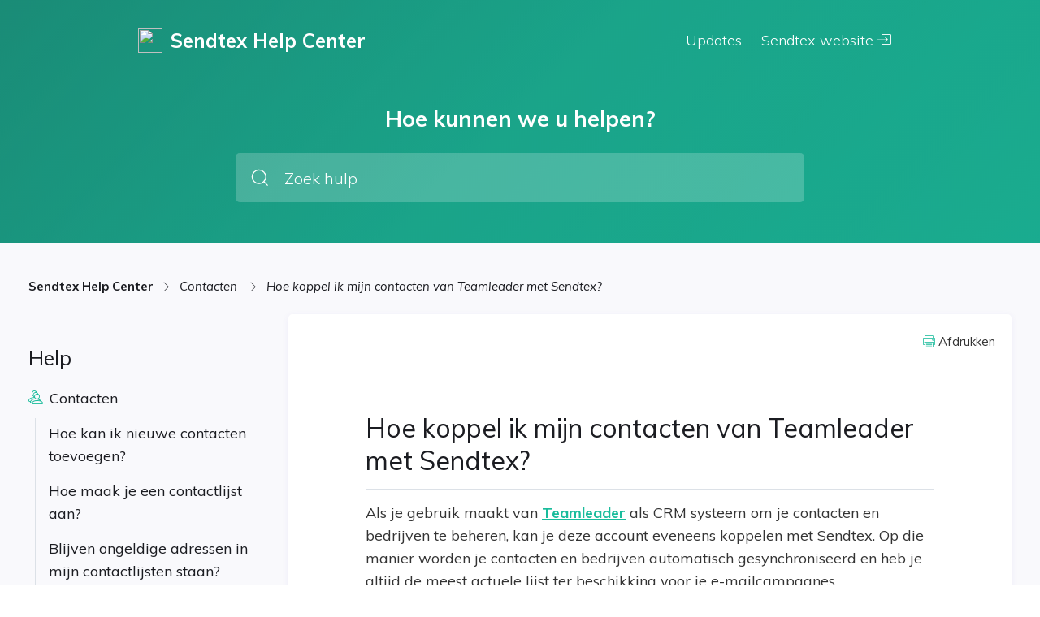

--- FILE ---
content_type: text/html; charset=utf-8
request_url: https://support.sendtex.app/docs/nl/94767821-hoe-koppel-ik-mijn-contacten-van-teamleader-met-sendtex
body_size: 118708
content:
<!DOCTYPE html><html lang="en"><head>
        <title>Sendtex Help Center | Hoe koppel ik mijn contacten van Teamleader met Sendtex?</title>
        <base href="/">
        <meta charset="utf-8">
        <meta name="viewport" content="width=device-width, initial-scale=1">
        <meta name="generator" content="Powered by FROGED Knowledge Base - customer success and support platform.">
        <link rel="icon" id="appFavicon" type="image/x-icon" href="">
        <link rel="stylesheet" href="./assets/fonts/ficon/ficon.css">
        <style type="text/css">@font-face{font-family:'Muli';font-style:italic;font-weight:400;font-display:swap;src:url(https://fonts.gstatic.com/s/muli/v29/7Aujp_0qiz-afTfcIyoiGtm2P0wG05Fz4eqVxQ.woff) format('woff');}@font-face{font-family:'Muli';font-style:normal;font-weight:300;font-display:swap;src:url(https://fonts.gstatic.com/s/muli/v29/7Aulp_0qiz-aVz7u3PJLcUMYOFmQkEk30e4.woff) format('woff');}@font-face{font-family:'Muli';font-style:normal;font-weight:400;font-display:swap;src:url(https://fonts.gstatic.com/s/muli/v29/7Aulp_0qiz-aVz7u3PJLcUMYOFnOkEk30e4.woff) format('woff');}@font-face{font-family:'Muli';font-style:normal;font-weight:600;font-display:swap;src:url(https://fonts.gstatic.com/s/muli/v29/7Aulp_0qiz-aVz7u3PJLcUMYOFkQl0k30e4.woff) format('woff');}@font-face{font-family:'Muli';font-style:normal;font-weight:700;font-display:swap;src:url(https://fonts.gstatic.com/s/muli/v29/7Aulp_0qiz-aVz7u3PJLcUMYOFkpl0k30e4.woff) format('woff');}@font-face{font-family:'Muli';font-style:normal;font-weight:800;font-display:swap;src:url(https://fonts.gstatic.com/s/muli/v29/7Aulp_0qiz-aVz7u3PJLcUMYOFlOl0k30e4.woff) format('woff');}@font-face{font-family:'Muli';font-style:italic;font-weight:400;font-display:swap;src:url(https://fonts.gstatic.com/s/muli/v29/7Aujp_0qiz-afTfcIyoiGtm2P0wG05Fz4eWVxVqHrzJoA8xQ.woff) format('woff');unicode-range:U+0102-0103, U+0110-0111, U+0128-0129, U+0168-0169, U+01A0-01A1, U+01AF-01B0, U+0300-0301, U+0303-0304, U+0308-0309, U+0323, U+0329, U+1EA0-1EF9, U+20AB;}@font-face{font-family:'Muli';font-style:italic;font-weight:400;font-display:swap;src:url(https://fonts.gstatic.com/s/muli/v29/7Aujp_0qiz-afTfcIyoiGtm2P0wG05Fz4eSVxVqHrzJoA8xQ.woff) format('woff');unicode-range:U+0100-02AF, U+0304, U+0308, U+0329, U+1E00-1E9F, U+1EF2-1EFF, U+2020, U+20A0-20AB, U+20AD-20C0, U+2113, U+2C60-2C7F, U+A720-A7FF;}@font-face{font-family:'Muli';font-style:italic;font-weight:400;font-display:swap;src:url(https://fonts.gstatic.com/s/muli/v29/7Aujp_0qiz-afTfcIyoiGtm2P0wG05Fz4eqVxVqHrzJoAw.woff) format('woff');unicode-range:U+0000-00FF, U+0131, U+0152-0153, U+02BB-02BC, U+02C6, U+02DA, U+02DC, U+0304, U+0308, U+0329, U+2000-206F, U+2074, U+20AC, U+2122, U+2191, U+2193, U+2212, U+2215, U+FEFF, U+FFFD;}@font-face{font-family:'Muli';font-style:normal;font-weight:300;font-display:swap;src:url(https://fonts.gstatic.com/s/muli/v29/7Auwp_0qiz-afT3GLQjUwkQ1OQ.woff2) format('woff2');unicode-range:U+0102-0103, U+0110-0111, U+0128-0129, U+0168-0169, U+01A0-01A1, U+01AF-01B0, U+0300-0301, U+0303-0304, U+0308-0309, U+0323, U+0329, U+1EA0-1EF9, U+20AB;}@font-face{font-family:'Muli';font-style:normal;font-weight:300;font-display:swap;src:url(https://fonts.gstatic.com/s/muli/v29/7Auwp_0qiz-afTzGLQjUwkQ1OQ.woff2) format('woff2');unicode-range:U+0100-02AF, U+0304, U+0308, U+0329, U+1E00-1E9F, U+1EF2-1EFF, U+2020, U+20A0-20AB, U+20AD-20C0, U+2113, U+2C60-2C7F, U+A720-A7FF;}@font-face{font-family:'Muli';font-style:normal;font-weight:300;font-display:swap;src:url(https://fonts.gstatic.com/s/muli/v29/7Auwp_0qiz-afTLGLQjUwkQ.woff2) format('woff2');unicode-range:U+0000-00FF, U+0131, U+0152-0153, U+02BB-02BC, U+02C6, U+02DA, U+02DC, U+0304, U+0308, U+0329, U+2000-206F, U+2074, U+20AC, U+2122, U+2191, U+2193, U+2212, U+2215, U+FEFF, U+FFFD;}@font-face{font-family:'Muli';font-style:normal;font-weight:400;font-display:swap;src:url(https://fonts.gstatic.com/s/muli/v29/7Auwp_0qiz-afT3GLQjUwkQ1OQ.woff2) format('woff2');unicode-range:U+0102-0103, U+0110-0111, U+0128-0129, U+0168-0169, U+01A0-01A1, U+01AF-01B0, U+0300-0301, U+0303-0304, U+0308-0309, U+0323, U+0329, U+1EA0-1EF9, U+20AB;}@font-face{font-family:'Muli';font-style:normal;font-weight:400;font-display:swap;src:url(https://fonts.gstatic.com/s/muli/v29/7Auwp_0qiz-afTzGLQjUwkQ1OQ.woff2) format('woff2');unicode-range:U+0100-02AF, U+0304, U+0308, U+0329, U+1E00-1E9F, U+1EF2-1EFF, U+2020, U+20A0-20AB, U+20AD-20C0, U+2113, U+2C60-2C7F, U+A720-A7FF;}@font-face{font-family:'Muli';font-style:normal;font-weight:400;font-display:swap;src:url(https://fonts.gstatic.com/s/muli/v29/7Auwp_0qiz-afTLGLQjUwkQ.woff2) format('woff2');unicode-range:U+0000-00FF, U+0131, U+0152-0153, U+02BB-02BC, U+02C6, U+02DA, U+02DC, U+0304, U+0308, U+0329, U+2000-206F, U+2074, U+20AC, U+2122, U+2191, U+2193, U+2212, U+2215, U+FEFF, U+FFFD;}@font-face{font-family:'Muli';font-style:normal;font-weight:600;font-display:swap;src:url(https://fonts.gstatic.com/s/muli/v29/7Auwp_0qiz-afT3GLQjUwkQ1OQ.woff2) format('woff2');unicode-range:U+0102-0103, U+0110-0111, U+0128-0129, U+0168-0169, U+01A0-01A1, U+01AF-01B0, U+0300-0301, U+0303-0304, U+0308-0309, U+0323, U+0329, U+1EA0-1EF9, U+20AB;}@font-face{font-family:'Muli';font-style:normal;font-weight:600;font-display:swap;src:url(https://fonts.gstatic.com/s/muli/v29/7Auwp_0qiz-afTzGLQjUwkQ1OQ.woff2) format('woff2');unicode-range:U+0100-02AF, U+0304, U+0308, U+0329, U+1E00-1E9F, U+1EF2-1EFF, U+2020, U+20A0-20AB, U+20AD-20C0, U+2113, U+2C60-2C7F, U+A720-A7FF;}@font-face{font-family:'Muli';font-style:normal;font-weight:600;font-display:swap;src:url(https://fonts.gstatic.com/s/muli/v29/7Auwp_0qiz-afTLGLQjUwkQ.woff2) format('woff2');unicode-range:U+0000-00FF, U+0131, U+0152-0153, U+02BB-02BC, U+02C6, U+02DA, U+02DC, U+0304, U+0308, U+0329, U+2000-206F, U+2074, U+20AC, U+2122, U+2191, U+2193, U+2212, U+2215, U+FEFF, U+FFFD;}@font-face{font-family:'Muli';font-style:normal;font-weight:700;font-display:swap;src:url(https://fonts.gstatic.com/s/muli/v29/7Auwp_0qiz-afT3GLQjUwkQ1OQ.woff2) format('woff2');unicode-range:U+0102-0103, U+0110-0111, U+0128-0129, U+0168-0169, U+01A0-01A1, U+01AF-01B0, U+0300-0301, U+0303-0304, U+0308-0309, U+0323, U+0329, U+1EA0-1EF9, U+20AB;}@font-face{font-family:'Muli';font-style:normal;font-weight:700;font-display:swap;src:url(https://fonts.gstatic.com/s/muli/v29/7Auwp_0qiz-afTzGLQjUwkQ1OQ.woff2) format('woff2');unicode-range:U+0100-02AF, U+0304, U+0308, U+0329, U+1E00-1E9F, U+1EF2-1EFF, U+2020, U+20A0-20AB, U+20AD-20C0, U+2113, U+2C60-2C7F, U+A720-A7FF;}@font-face{font-family:'Muli';font-style:normal;font-weight:700;font-display:swap;src:url(https://fonts.gstatic.com/s/muli/v29/7Auwp_0qiz-afTLGLQjUwkQ.woff2) format('woff2');unicode-range:U+0000-00FF, U+0131, U+0152-0153, U+02BB-02BC, U+02C6, U+02DA, U+02DC, U+0304, U+0308, U+0329, U+2000-206F, U+2074, U+20AC, U+2122, U+2191, U+2193, U+2212, U+2215, U+FEFF, U+FFFD;}@font-face{font-family:'Muli';font-style:normal;font-weight:800;font-display:swap;src:url(https://fonts.gstatic.com/s/muli/v29/7Auwp_0qiz-afT3GLQjUwkQ1OQ.woff2) format('woff2');unicode-range:U+0102-0103, U+0110-0111, U+0128-0129, U+0168-0169, U+01A0-01A1, U+01AF-01B0, U+0300-0301, U+0303-0304, U+0308-0309, U+0323, U+0329, U+1EA0-1EF9, U+20AB;}@font-face{font-family:'Muli';font-style:normal;font-weight:800;font-display:swap;src:url(https://fonts.gstatic.com/s/muli/v29/7Auwp_0qiz-afTzGLQjUwkQ1OQ.woff2) format('woff2');unicode-range:U+0100-02AF, U+0304, U+0308, U+0329, U+1E00-1E9F, U+1EF2-1EFF, U+2020, U+20A0-20AB, U+20AD-20C0, U+2113, U+2C60-2C7F, U+A720-A7FF;}@font-face{font-family:'Muli';font-style:normal;font-weight:800;font-display:swap;src:url(https://fonts.gstatic.com/s/muli/v29/7Auwp_0qiz-afTLGLQjUwkQ.woff2) format('woff2');unicode-range:U+0000-00FF, U+0131, U+0152-0153, U+02BB-02BC, U+02C6, U+02DA, U+02DC, U+0304, U+0308, U+0329, U+2000-206F, U+2074, U+20AC, U+2122, U+2191, U+2193, U+2212, U+2215, U+FEFF, U+FFFD;}</style>

        <!-- Start Froged -->
        <script>frogedSettings = { }</script>
        <script>(function(){var a=document,b=window;if("function"!=typeof Froged){Froged=function(a,b,c){Froged.c(a,b,c)},Froged.q=[],Froged.c=function(a,b,c){Froged.q.push([a,b,c])},fg_data={hooks:{}};var c=function(){var b=a.createElement("script");b.type="text/javascript",b.async=!0,b.src="https://sdk.froged.com";var c=a.getElementsByTagName("script")[0];c.parentNode.insertBefore(b,c)};"complete"===a.readyState?c():window.attachEvent?b.attachEvent("onload",c):b.addEventListener("load",c,!1)}})()</script>
        <!-- End Froged -->

    <link rel="stylesheet" href="styles.40603e575ce4314bdffe.css"><style ng-transition="serverApp">[_nghost-sc442]{display:flex;flex-direction:column;min-height:100vh}@media print{ng-footer[_ngcontent-sc442], ng-header[_ngcontent-sc442]{display:none}ng-body[_ngcontent-sc442]{background:#fff}}</style><style ng-transition="serverApp">[_nghost-sc454]{display:flex;flex-direction:column;min-height:100vh}[_nghost-sc454]   ng-headerBreadcrumbs[_ngcontent-sc454]     .breadcrumbs{max-width:calc(940px + 270px)!important;padding-left:0!important}[_nghost-sc454]   ng-headerBreadcrumbs.folderBreadcrumbs[_ngcontent-sc454]{background:var(--base-200);border-bottom:1px solid var(--base-300);margin:0!important;display:none}[_nghost-sc454]   div.mainContainer[_ngcontent-sc454]{padding:40px 20px}[_nghost-sc454]   div.mainContainer.isFolder[_ngcontent-sc454]{min-height:100%;padding:0}@media print{ng-footer[_ngcontent-sc454], ng-header[_ngcontent-sc454], ng-headerBreadcrumbs[_ngcontent-sc454]{display:none}ng-body[_ngcontent-sc454]{background:var(--base-200)}div.mainContainer[_ngcontent-sc454]{padding:0!important}}@media (max-width:1000px){[_nghost-sc454]   div.mainContainer[_ngcontent-sc454]{padding:20px}[_nghost-sc454]   ng-headerBreadcrumbs.folderBreadcrumbs[_ngcontent-sc454]{display:block!important}}</style><meta name="robots" content="noindex"><style ng-transition="serverApp">[_nghost-sc445]{display:block;background-color:var(--primary-color)}</style><style ng-transition="serverApp">@import url("https://fonts.googleapis.com/css2?family=Montserrat:ital,wght@0,400;0,700;1,500&display=swap");@import url("https://fonts.googleapis.com/css2?family=Mulish:wght@400;600;700&display=swap");@import url("https://fonts.googleapis.com/css2?family=Noto+Color+Emoji&display=swap");.CodeMirror[_ngcontent-sc443]{font-family:monospace;height:300px;color:#000;direction:ltr}.CodeMirror-lines[_ngcontent-sc443]{padding:4px 0}.CodeMirror[_ngcontent-sc443]   pre.CodeMirror-line[_ngcontent-sc443], .CodeMirror[_ngcontent-sc443]   pre.CodeMirror-line-like[_ngcontent-sc443]{padding:0 4px}.CodeMirror-gutter-filler[_ngcontent-sc443], .CodeMirror-scrollbar-filler[_ngcontent-sc443]{background-color:#fff}.CodeMirror-gutters[_ngcontent-sc443]{border-right:1px solid #ddd;background-color:#f7f7f7;white-space:nowrap}.CodeMirror-linenumber[_ngcontent-sc443]{padding:0 3px 0 5px;min-width:20px;text-align:right;color:#999;white-space:nowrap}.CodeMirror-guttermarker[_ngcontent-sc443]{color:#000}.CodeMirror-guttermarker-subtle[_ngcontent-sc443]{color:#999}.CodeMirror-cursor[_ngcontent-sc443]{border-left:1px solid #000;border-right:none;width:0}.CodeMirror[_ngcontent-sc443]   div.CodeMirror-secondarycursor[_ngcontent-sc443]{border-left:1px solid silver}.cm-fat-cursor[_ngcontent-sc443]   .CodeMirror-cursor[_ngcontent-sc443]{width:auto;border:0!important;background:#7e7}.cm-fat-cursor[_ngcontent-sc443]   div.CodeMirror-cursors[_ngcontent-sc443]{z-index:1}.cm-fat-cursor-mark[_ngcontent-sc443]{background-color:rgba(20,255,20,.5);animation:blink 1.06s steps(1) infinite}.cm-animate-fat-cursor[_ngcontent-sc443]{width:auto;border:0;animation:blink 1.06s steps(1) infinite;background-color:#7e7}@keyframes blink{50%{background-color:transparent}}.cm-tab[_ngcontent-sc443]{display:inline-block;text-decoration:inherit}.CodeMirror-rulers[_ngcontent-sc443]{position:absolute;left:0;right:0;top:-50px;bottom:0;overflow:hidden}.CodeMirror-ruler[_ngcontent-sc443]{border-left:1px solid #ccc;top:0;bottom:0;position:absolute}.cm-s-default[_ngcontent-sc443]   .cm-header[_ngcontent-sc443]{color:#00f}.cm-s-default[_ngcontent-sc443]   .cm-quote[_ngcontent-sc443]{color:#090}.cm-negative[_ngcontent-sc443]{color:#d44}.cm-positive[_ngcontent-sc443]{color:#292}.cm-header[_ngcontent-sc443], .cm-strong[_ngcontent-sc443]{font-weight:700}.cm-em[_ngcontent-sc443]{font-style:italic}.cm-link[_ngcontent-sc443]{text-decoration:underline}.cm-strikethrough[_ngcontent-sc443]{text-decoration:line-through}.cm-s-default[_ngcontent-sc443]   .cm-keyword[_ngcontent-sc443]{color:#708}.cm-s-default[_ngcontent-sc443]   .cm-atom[_ngcontent-sc443]{color:#219}.cm-s-default[_ngcontent-sc443]   .cm-number[_ngcontent-sc443]{color:#164}.cm-s-default[_ngcontent-sc443]   .cm-def[_ngcontent-sc443]{color:#00f}.cm-s-default[_ngcontent-sc443]   .cm-variable-2[_ngcontent-sc443]{color:#05a}.cm-s-default[_ngcontent-sc443]   .cm-type[_ngcontent-sc443], .cm-s-default[_ngcontent-sc443]   .cm-variable-3[_ngcontent-sc443]{color:#085}.cm-s-default[_ngcontent-sc443]   .cm-comment[_ngcontent-sc443]{color:#a50}.cm-s-default[_ngcontent-sc443]   .cm-string[_ngcontent-sc443]{color:#a11}.cm-s-default[_ngcontent-sc443]   .cm-string-2[_ngcontent-sc443]{color:#f50}.cm-s-default[_ngcontent-sc443]   .cm-meta[_ngcontent-sc443], .cm-s-default[_ngcontent-sc443]   .cm-qualifier[_ngcontent-sc443]{color:#555}.cm-s-default[_ngcontent-sc443]   .cm-builtin[_ngcontent-sc443]{color:#30a}.cm-s-default[_ngcontent-sc443]   .cm-bracket[_ngcontent-sc443]{color:#997}.cm-s-default[_ngcontent-sc443]   .cm-tag[_ngcontent-sc443]{color:#170}.cm-s-default[_ngcontent-sc443]   .cm-attribute[_ngcontent-sc443]{color:#00c}.cm-s-default[_ngcontent-sc443]   .cm-hr[_ngcontent-sc443]{color:#999}.cm-s-default[_ngcontent-sc443]   .cm-link[_ngcontent-sc443]{color:#00c}.cm-invalidchar[_ngcontent-sc443], .cm-s-default[_ngcontent-sc443]   .cm-error[_ngcontent-sc443]{color:red}.CodeMirror-composing[_ngcontent-sc443]{border-bottom:2px solid}div.CodeMirror[_ngcontent-sc443]   span.CodeMirror-matchingbracket[_ngcontent-sc443]{color:#0b0}div.CodeMirror[_ngcontent-sc443]   span.CodeMirror-nonmatchingbracket[_ngcontent-sc443]{color:#a22}.CodeMirror-matchingtag[_ngcontent-sc443]{background:rgba(255,150,0,.3)}.CodeMirror-activeline-background[_ngcontent-sc443]{background:#e8f2ff}.CodeMirror[_ngcontent-sc443]{position:relative;overflow:hidden;background:#fff}.CodeMirror-scroll[_ngcontent-sc443]{overflow:scroll!important;margin-bottom:-50px;margin-right:-50px;padding-bottom:50px;height:100%;outline:none;position:relative}.CodeMirror-sizer[_ngcontent-sc443]{position:relative;border-right:50px solid transparent}.CodeMirror-gutter-filler[_ngcontent-sc443], .CodeMirror-hscrollbar[_ngcontent-sc443], .CodeMirror-scrollbar-filler[_ngcontent-sc443], .CodeMirror-vscrollbar[_ngcontent-sc443]{position:absolute;z-index:6;display:none;outline:none}.CodeMirror-vscrollbar[_ngcontent-sc443]{right:0;top:0;overflow-x:hidden;overflow-y:scroll}.CodeMirror-hscrollbar[_ngcontent-sc443]{bottom:0;left:0;overflow-y:hidden;overflow-x:scroll}.CodeMirror-scrollbar-filler[_ngcontent-sc443]{right:0;bottom:0}.CodeMirror-gutter-filler[_ngcontent-sc443]{left:0;bottom:0}.CodeMirror-gutters[_ngcontent-sc443]{position:absolute;left:0;top:0;min-height:100%;z-index:3}.CodeMirror-gutter[_ngcontent-sc443]{white-space:normal;height:100%;display:inline-block;vertical-align:top;margin-bottom:-50px}.CodeMirror-gutter-wrapper[_ngcontent-sc443]{position:absolute;z-index:4;background:none!important;border:none!important}.CodeMirror-gutter-background[_ngcontent-sc443]{position:absolute;top:0;bottom:0;z-index:4}.CodeMirror-gutter-elt[_ngcontent-sc443]{position:absolute;cursor:default;z-index:4}.CodeMirror-gutter-wrapper[_ngcontent-sc443]   [_ngcontent-sc443]::selection{background-color:transparent}.CodeMirror-gutter-wrapper[_ngcontent-sc443]   [_ngcontent-sc443]::-moz-selection{background-color:transparent}.CodeMirror-lines[_ngcontent-sc443]{cursor:text;min-height:1px}.CodeMirror[_ngcontent-sc443]   pre.CodeMirror-line[_ngcontent-sc443], .CodeMirror[_ngcontent-sc443]   pre.CodeMirror-line-like[_ngcontent-sc443]{border-radius:0;border-width:0;background:transparent;font-family:inherit;font-size:inherit;margin:0;white-space:pre;word-wrap:normal;line-height:inherit;color:inherit;z-index:2;position:relative;overflow:visible;-webkit-tap-highlight-color:transparent;font-variant-ligatures:contextual}.CodeMirror-wrap[_ngcontent-sc443]   pre.CodeMirror-line[_ngcontent-sc443], .CodeMirror-wrap[_ngcontent-sc443]   pre.CodeMirror-line-like[_ngcontent-sc443]{word-wrap:break-word;white-space:pre-wrap;word-break:normal}.CodeMirror-linebackground[_ngcontent-sc443]{position:absolute;left:0;right:0;top:0;bottom:0;z-index:0}.CodeMirror-linewidget[_ngcontent-sc443]{position:relative;z-index:2;padding:.1px}.CodeMirror-rtl[_ngcontent-sc443]   pre[_ngcontent-sc443]{direction:rtl}.CodeMirror-code[_ngcontent-sc443]{outline:none}.CodeMirror-gutter[_ngcontent-sc443], .CodeMirror-gutters[_ngcontent-sc443], .CodeMirror-linenumber[_ngcontent-sc443], .CodeMirror-scroll[_ngcontent-sc443], .CodeMirror-sizer[_ngcontent-sc443]{box-sizing:content-box}.CodeMirror-measure[_ngcontent-sc443]{position:absolute;width:100%;height:0;overflow:hidden;visibility:hidden}.CodeMirror-cursor[_ngcontent-sc443]{position:absolute;pointer-events:none}.CodeMirror-measure[_ngcontent-sc443]   pre[_ngcontent-sc443]{position:static}div.CodeMirror-cursors[_ngcontent-sc443]{visibility:hidden;position:relative;z-index:3}.CodeMirror-focused[_ngcontent-sc443]   div.CodeMirror-cursors[_ngcontent-sc443], div.CodeMirror-dragcursors[_ngcontent-sc443]{visibility:visible}.CodeMirror-selected[_ngcontent-sc443]{background:#d9d9d9}.CodeMirror-focused[_ngcontent-sc443]   .CodeMirror-selected[_ngcontent-sc443]{background:#d7d4f0}.CodeMirror-crosshair[_ngcontent-sc443]{cursor:crosshair}.CodeMirror-line[_ngcontent-sc443]::selection, .CodeMirror-line[_ngcontent-sc443] > span[_ngcontent-sc443]::selection, .CodeMirror-line[_ngcontent-sc443] > span[_ngcontent-sc443] > span[_ngcontent-sc443]::selection{background:#d7d4f0}.CodeMirror-line[_ngcontent-sc443]::-moz-selection, .CodeMirror-line[_ngcontent-sc443] > span[_ngcontent-sc443]::-moz-selection, .CodeMirror-line[_ngcontent-sc443] > span[_ngcontent-sc443] > span[_ngcontent-sc443]::-moz-selection{background:#d7d4f0}.cm-searching[_ngcontent-sc443]{background-color:#ffa;background-color:rgba(255,255,0,.4)}.cm-force-border[_ngcontent-sc443]{padding-right:.1px}@media print{.CodeMirror[_ngcontent-sc443]   div.CodeMirror-cursors[_ngcontent-sc443]{visibility:hidden}}.cm-tab-wrap-hack[_ngcontent-sc443]:after{content:""}span.CodeMirror-selectedtext[_ngcontent-sc443]{background:none}.hidden[_ngcontent-sc443]{display:none!important}.noSelect[_ngcontent-sc443], .unselect[_ngcontent-sc443]{-webkit-touch-callout:none;-webkit-user-select:none;-moz-user-select:none;user-select:none}.float-r[_ngcontent-sc443]{float:right}.float-l[_ngcontent-sc443]{float:left}.block[_ngcontent-sc443]{display:block!important}.color-primary[_ngcontent-sc443]{color:#1abc9c}.color-accent[_ngcontent-sc443]{color:#e91e63}body[_ngcontent-sc443]{background:#fff;color:#1b1c21;font-weight:400;margin:0;overflow:hidden}body[_ngcontent-sc443], input[_ngcontent-sc443]{font-family:Muli,sans-serif}h1[_ngcontent-sc443]{font-size:27px;margin-top:24px;margin-bottom:16px}h2[_ngcontent-sc443]{font-size:24px;margin-top:21px;margin-bottom:14px}h3[_ngcontent-sc443]{font-size:21px;margin-top:18px;margin-bottom:12px}h3[_ngcontent-sc443], h4[_ngcontent-sc443]{font-weight:400}h4[_ngcontent-sc443]{font-size:18px;margin-top:15px;margin-bottom:10px}h5[_ngcontent-sc443]{font-size:17px;margin-top:13px;margin-bottom:8px}h5[_ngcontent-sc443], h6[_ngcontent-sc443]{font-weight:400}h6[_ngcontent-sc443]{font-size:16px;margin-top:12px;margin-bottom:7px}b[_ngcontent-sc443], strong[_ngcontent-sc443]{font-weight:700}a[_ngcontent-sc443], a[_ngcontent-sc443]:active, a[_ngcontent-sc443]:hover, a[_ngcontent-sc443]:visited{color:inherit;cursor:pointer;font-weight:700;text-decoration:none}.text-center[_ngcontent-sc443]{text-align:center}.text-left[_ngcontent-sc443]{text-align:left}mark[_ngcontent-sc443]{background-color:#f6eeca}.w-100[_ngcontent-sc443]{width:100%}.img-responsive[_ngcontent-sc443]{max-width:100%}.flex[_ngcontent-sc443]{display:flex}.flex-row[_ngcontent-sc443]{flex-direction:row}.flex-column[_ngcontent-sc443]{flex-direction:column}.flex-fill[_ngcontent-sc443]{flex:1}.flex-preserve[_ngcontent-sc443]{flex-shrink:1}.flex-align-center[_ngcontent-sc443]{align-items:center}.flex-align-end[_ngcontent-sc443]{align-items:end}.flex-justify-center[_ngcontent-sc443]{justify-content:center}.flex-justify-end[_ngcontent-sc443]{justify-content:flex-end}.flex-justify-space-between[_ngcontent-sc443]{justify-content:space-between}.flex-wrap[_ngcontent-sc443]{flex-wrap:wrap}.m-0[_ngcontent-sc443]{margin:0!important}.m-5[_ngcontent-sc443]{margin:5px!important}.m-10[_ngcontent-sc443]{margin:10px!important}.m-15[_ngcontent-sc443]{margin:15px!important}.m-20[_ngcontent-sc443]{margin:20px!important}.m-25[_ngcontent-sc443]{margin:25px!important}.m-30[_ngcontent-sc443]{margin:30px!important}.m-35[_ngcontent-sc443]{margin:35px!important}.m-40[_ngcontent-sc443]{margin:40px!important}.m-a[_ngcontent-sc443]{margin:auto!important}.mt-0[_ngcontent-sc443]{margin-top:0!important}.mt-5[_ngcontent-sc443]{margin-top:5px!important}.mt-10[_ngcontent-sc443]{margin-top:10px!important}.mt-15[_ngcontent-sc443]{margin-top:15px!important}.mt-20[_ngcontent-sc443]{margin-top:20px!important}.mt-25[_ngcontent-sc443]{margin-top:25px!important}.mt-30[_ngcontent-sc443]{margin-top:30px!important}.mt-35[_ngcontent-sc443]{margin-top:35px!important}.mt-40[_ngcontent-sc443]{margin-top:40px!important}.mt-a[_ngcontent-sc443]{margin-top:auto}.mr-0[_ngcontent-sc443]{margin-right:0!important}.mr-2[_ngcontent-sc443]{margin-right:2px!important}.mr-5[_ngcontent-sc443]{margin-right:5px!important}.mr-10[_ngcontent-sc443]{margin-right:10px!important}.mr-15[_ngcontent-sc443]{margin-right:15px!important}.mr-20[_ngcontent-sc443]{margin-right:20px!important}.mr-25[_ngcontent-sc443]{margin-right:25px!important}.mr-30[_ngcontent-sc443]{margin-right:30px!important}.mr-35[_ngcontent-sc443]{margin-right:35px!important}.mr-40[_ngcontent-sc443]{margin-right:40px!important}.mr-a[_ngcontent-sc443]{margin-right:auto}.mb-0[_ngcontent-sc443]{margin-bottom:0!important}.mb-5[_ngcontent-sc443]{margin-bottom:5px!important}.mb-10[_ngcontent-sc443]{margin-bottom:10px!important}.mb-15[_ngcontent-sc443]{margin-bottom:15px!important}.mb-20[_ngcontent-sc443]{margin-bottom:20px!important}.mb-25[_ngcontent-sc443]{margin-bottom:25px!important}.mb-30[_ngcontent-sc443]{margin-bottom:30px!important}.mb-35[_ngcontent-sc443]{margin-bottom:35px!important}.mb-40[_ngcontent-sc443]{margin-bottom:40px!important}.mb-a[_ngcontent-sc443]{margin-bottom:auto}.ml-0[_ngcontent-sc443]{margin-left:0!important}.ml-5[_ngcontent-sc443]{margin-left:5px!important}.ml-10[_ngcontent-sc443]{margin-left:10px!important}.ml-15[_ngcontent-sc443]{margin-left:15px!important}.ml-20[_ngcontent-sc443]{margin-left:20px!important}.ml-25[_ngcontent-sc443]{margin-left:25px!important}.ml-30[_ngcontent-sc443]{margin-left:30px!important}.ml-35[_ngcontent-sc443]{margin-left:35px!important}.ml-40[_ngcontent-sc443]{margin-left:40px!important}.ml-a[_ngcontent-sc443]{margin-left:auto}.p-0[_ngcontent-sc443]{padding:0!important}.p-5[_ngcontent-sc443]{padding:5px!important}.p-10[_ngcontent-sc443]{padding:10px!important}.p-15[_ngcontent-sc443]{padding:15px!important}.p-20[_ngcontent-sc443]{padding:20px!important}.p-25[_ngcontent-sc443]{padding:25px!important}.p-30[_ngcontent-sc443]{padding:30px!important}.p-35[_ngcontent-sc443]{padding:35px!important}.p-40[_ngcontent-sc443]{padding:40px!important}.pt-0[_ngcontent-sc443]{padding-top:0!important}.pt-5[_ngcontent-sc443]{padding-top:5px!important}.pt-10[_ngcontent-sc443]{padding-top:10px!important}.pt-15[_ngcontent-sc443]{padding-top:15px!important}.pt-20[_ngcontent-sc443]{padding-top:20px!important}.pt-25[_ngcontent-sc443]{padding-top:25px!important}.pt-30[_ngcontent-sc443]{padding-top:30px!important}.pt-35[_ngcontent-sc443]{padding-top:35px!important}.pt-40[_ngcontent-sc443]{padding-top:40px!important}.pr-0[_ngcontent-sc443]{padding-right:0!important}.pr-5[_ngcontent-sc443]{padding-right:5px!important}.pr-10[_ngcontent-sc443]{padding-right:10px!important}.pr-15[_ngcontent-sc443]{padding-right:15px!important}.pr-20[_ngcontent-sc443]{padding-right:20px!important}.pr-25[_ngcontent-sc443]{padding-right:25px!important}.pr-30[_ngcontent-sc443]{padding-right:30px!important}.pr-35[_ngcontent-sc443]{padding-right:35px!important}.pr-40[_ngcontent-sc443]{padding-right:40px!important}.pb-0[_ngcontent-sc443]{padding-bottom:0!important}.pb-5[_ngcontent-sc443]{padding-bottom:5px!important}.pb-10[_ngcontent-sc443]{padding-bottom:10px!important}.pb-15[_ngcontent-sc443]{padding-bottom:15px!important}.pb-20[_ngcontent-sc443]{padding-bottom:20px!important}.pb-25[_ngcontent-sc443]{padding-bottom:25px!important}.pb-30[_ngcontent-sc443]{padding-bottom:30px!important}.pb-35[_ngcontent-sc443]{padding-bottom:35px!important}.pb-40[_ngcontent-sc443]{padding-bottom:40px!important}.pl-0[_ngcontent-sc443]{padding-left:0!important}.pl-5[_ngcontent-sc443]{padding-left:5px!important}.pl-10[_ngcontent-sc443]{padding-left:10px!important}.pl-15[_ngcontent-sc443]{padding-left:15px!important}.pl-20[_ngcontent-sc443]{padding-left:20px!important}.pl-25[_ngcontent-sc443]{padding-left:25px!important}.pl-30[_ngcontent-sc443]{padding-left:30px!important}.pl-35[_ngcontent-sc443]{padding-left:35px!important}.pl-40[_ngcontent-sc443]{padding-left:40px!important}.mw-100[_ngcontent-sc443]{max-width:100px!important}.mw-200[_ngcontent-sc443]{max-width:200px!important}.mw-250[_ngcontent-sc443]{max-width:250px!important}.mw-300[_ngcontent-sc443]{max-width:300px!important}.mw-400[_ngcontent-sc443]{max-width:400px!important}.mw-500[_ngcontent-sc443]{max-width:500px!important}.mw-600[_ngcontent-sc443]{max-width:600px!important}.mw-700[_ngcontent-sc443]{max-width:700px!important}.mw-800[_ngcontent-sc443]{max-width:800px!important}.mw-900[_ngcontent-sc443]{max-width:900px!important}.fs-10[_ngcontent-sc443]{font-size:10px!important}.fs-11[_ngcontent-sc443]{font-size:11px!important}.fs-12[_ngcontent-sc443]{font-size:12px!important}.fs-13[_ngcontent-sc443]{font-size:13px!important}.fs-14[_ngcontent-sc443]{font-size:14px!important}.fs-15[_ngcontent-sc443]{font-size:15px!important}.fs-16[_ngcontent-sc443]{font-size:16px!important}.fw-regular[_ngcontent-sc443]{font-weight:400}.fw-bold[_ngcontent-sc443]{font-weight:700}.fst-normal[_ngcontent-sc443]{font-style:normal}.fst-italic[_ngcontent-sc443]{font-style:italic}.cur-pointer[_ngcontent-sc443]{cursor:pointer}.h-100[_ngcontent-sc443]{height:100%}.input-label[_ngcontent-sc443]{color:#496772;display:block;font-size:11px;font-weight:800;letter-spacing:.06em;line-height:14px;margin-bottom:5px;overflow:hidden;text-transform:uppercase;white-space:pre;width:100%}.spin[_ngcontent-sc443]{animation-name:spin;animation-duration:1s;animation-iteration-count:infinite;animation-timing-function:linear;font-weight:700}@keyframes spin{0%{transform:rotate(0deg)}to{transform:rotate(1turn)}}div.fr-popup[_ngcontent-sc443], div.fr-toolbar[_ngcontent-sc443], div.fr-tooltip[_ngcontent-sc443]{z-index:20!important}.tribute-container[_ngcontent-sc443]{border:1px solid #bdbdbd;background:#efefef;padding:5px}.tribute-container[_ngcontent-sc443]   li[_ngcontent-sc443]{white-space:nowrap;overflow:hidden;text-overflow:ellipsis}div.drag-list[_ngcontent-sc443]{overflow:hidden}div.drag-item[_ngcontent-sc443]{border-bottom:1px solid #dbdbdb;background:#f0f0f0;cursor:pointer;font-size:14px;line-height:25px;padding:0}div.drag-item[_ngcontent-sc443]   div.element[_ngcontent-sc443]{display:flex;padding:5px 5px 5px 15px}div.drag-item[_ngcontent-sc443]   div.element[_ngcontent-sc443]   i.fa-plus[_ngcontent-sc443]{border-radius:3px;color:#777;display:none;line-height:25px;text-align:center;width:25px}div.drag-item[_ngcontent-sc443]   div.element[_ngcontent-sc443]:hover   i.fa-plus[_ngcontent-sc443]{display:inline-block}div.drag-item[_ngcontent-sc443]   i.fa-folder[_ngcontent-sc443], div.drag-item[_ngcontent-sc443]   i.fa-folder-open[_ngcontent-sc443]{color:#ff9307;line-height:25px;margin-right:5px}div.drag-item[_ngcontent-sc443]   span[_ngcontent-sc443]{flex:1}div.drag-item[_ngcontent-sc443]   div.document[_ngcontent-sc443]{line-height:25px;padding:0 5px 5px 30px}div.drag-item[_ngcontent-sc443]   div.document[_ngcontent-sc443]   i[_ngcontent-sc443]{margin-right:5px}.cdk-drag-preview[_ngcontent-sc443]{border-radius:2px;box-shadow:0 5px 5px -3px rgba(0,0,0,.2),0 8px 10px 1px rgba(0,0,0,.14),0 3px 14px 2px rgba(0,0,0,.12);box-sizing:border-box}.cdk-drag-placeholder[_ngcontent-sc443]{opacity:0}.cdk-drag-animating[_ngcontent-sc443]{transition:transform .25s cubic-bezier(0,0,.2,1)}.drag-list.cdk-drop-list-dragging[_ngcontent-sc443]   .drag-item[_ngcontent-sc443]:not(.cdk-drag-placeholder){transition:transform .25s cubic-bezier(0,0,.2,1)}ui-asideTab.cdk-drag-preview[_ngcontent-sc443]{background:#cacaca;opacity:.95}ui-button.call[_ngcontent-sc443]{display:flex;justify-content:space-between;align-items:center}[_nghost-sc443]{display:flex;margin:0 auto;max-width:940px;padding:30px 20px}[_nghost-sc443]   .menu-icon[_ngcontent-sc443]{color:var(--primary-contrast-color)}a.logoContainer[_ngcontent-sc443]{align-items:center;cursor:pointer;display:flex;font-style:normal;height:40px;margin-right:auto;outline:none}a.logoContainer[_ngcontent-sc443]   img[_ngcontent-sc443]{height:30px;width:30px}a.logoContainer[_ngcontent-sc443]   span[_ngcontent-sc443]{font-size:24px;line-height:30px;margin-left:10px}a.logoContainer[_ngcontent-sc443], a.logoContainer[_ngcontent-sc443]:active, a.logoContainer[_ngcontent-sc443]:visited{color:var(--primary-contrast-color)}div.links[_ngcontent-sc443]{display:flex}div.links[_ngcontent-sc443]   a.link[_ngcontent-sc443]{cursor:pointer;font-style:normal;font-weight:300;height:30px;line-height:30px;outline:none;padding:5px 12px;position:relative;-webkit-user-select:none;-moz-user-select:none;user-select:none}div.links[_ngcontent-sc443]   a.link[_ngcontent-sc443]   i.ficon[_ngcontent-sc443]{line-height:26px}div.links[_ngcontent-sc443]   a.link[_ngcontent-sc443]   i.ficon-chevron-down[_ngcontent-sc443]{font-size:11px}div.links[_ngcontent-sc443]   a.link[_ngcontent-sc443], div.links[_ngcontent-sc443]   a.link[_ngcontent-sc443]:active, div.links[_ngcontent-sc443]   a.link[_ngcontent-sc443]:visited{color:var(--primary-contrast-color)}div.links[_ngcontent-sc443]   div.languageSelector[_ngcontent-sc443]{display:inline-flex;position:relative}div.links[_ngcontent-sc443]   ui-dropdown[_ngcontent-sc443]{margin-top:40px!important}a.link[_ngcontent-sc443]{transition:all .3s cubic-bezier(.075,.82,.165,1)}a.link[_ngcontent-sc443]:after{content:"";position:absolute;width:0;height:1px;display:block;transition:all .3s ease}a.link[_ngcontent-sc443]:hover:after{width:calc(100% - 24px);left:12px;height:1px;background-color:var(--primary-contrast-color)}span.ficon-menu[_ngcontent-sc443]{cursor:pointer;display:none;font-size:25px;line-height:34px}div.menu-mobile[_ngcontent-sc443]{background:var(--base-100);box-shadow:0 5px 10px var(--base-200);left:0;padding:30px 0;position:absolute;top:94px;-webkit-user-select:none;-moz-user-select:none;user-select:none;width:100%;z-index:11}div.menu-mobile[_ngcontent-sc443]   a.mobile-link[_ngcontent-sc443]{color:var(--base-700);display:flex;font-size:25px;font-weight:100;line-height:70px;padding:0 30px}div.menu-mobile[_ngcontent-sc443]   a.mobile-link[_ngcontent-sc443]   span.ficon[_ngcontent-sc443]{font-size:15px;margin-right:10px}div.menu-mobile[_ngcontent-sc443]   a.language-link[_ngcontent-sc443]{cursor:pointer;display:flex;padding:10px 10px 10px 60px;align-items:center}div.menu-mobile[_ngcontent-sc443]   a.language-link[_ngcontent-sc443]   span[_ngcontent-sc443]{color:var(--base-700)!important;margin-left:10px}div.menu-mobile[_ngcontent-sc443]   a.language-link.current[_ngcontent-sc443]   span[_ngcontent-sc443]{font-weight:700!important}@media (max-width:700px){[_nghost-sc443]   div.links[_ngcontent-sc443]{display:none!important}[_nghost-sc443]   span.ficon-menu[_ngcontent-sc443]{display:block}}</style><style ng-transition="serverApp">[_nghost-sc444]{display:block;margin:0 auto;max-width:700px;padding:0 20px 50px;position:relative}[_nghost-sc444]   h1[_ngcontent-sc444]{color:var(--primary-contrast-color);line-height:45px;text-align:center}[_nghost-sc444]   div.inputContainer[_ngcontent-sc444]{margin-top:20px;position:relative;z-index:10}[_nghost-sc444]   div.inputContainer[_ngcontent-sc444]   input[_ngcontent-sc444]{border:none;border-radius:5px;box-sizing:border-box;color:var(--base-100);font-family:Muli,sans-serif;font-size:20px;font-weight:300;height:60px;outline:none;padding-left:60px;padding-right:12px;vertical-align:middle;width:100%}[_nghost-sc444]   div.inputContainer[_ngcontent-sc444]   input[_ngcontent-sc444]::-moz-placeholder{color:var(--base-100);font-weight:300}[_nghost-sc444]   div.inputContainer[_ngcontent-sc444]   input[_ngcontent-sc444]::placeholder{color:var(--base-100);font-weight:300}[_nghost-sc444]   div.inputContainer[_ngcontent-sc444]   span.searchIcon[_ngcontent-sc444]{align-items:center;color:var(--base-100);display:inline-flex;height:60px;justify-content:center;left:0;position:absolute;top:0;width:60px}[_nghost-sc444]   div.inputContainer[_ngcontent-sc444]   span.searchIcon[_ngcontent-sc444]   svg[_ngcontent-sc444]{color:var(--base-100)}[_nghost-sc444]   div.inputContainer[_ngcontent-sc444]   span.searchIcon[_ngcontent-sc444]   svg[_ngcontent-sc444]   circle[_ngcontent-sc444], [_nghost-sc444]   div.inputContainer[_ngcontent-sc444]   span.searchIcon[_ngcontent-sc444]   svg[_ngcontent-sc444]   path[_ngcontent-sc444]{stroke:var(--base-100)}[_nghost-sc444]   div.inputContainer.focused[_ngcontent-sc444]   input[_ngcontent-sc444]{background:var(--base-100);color:var(--base-600);font-weight:700}[_nghost-sc444]   div.inputContainer.focused[_ngcontent-sc444]   input[_ngcontent-sc444]::-moz-placeholder{color:var(--base-600);font-weight:300}[_nghost-sc444]   div.inputContainer.focused[_ngcontent-sc444]   input[_ngcontent-sc444]::placeholder{color:var(--base-600);font-weight:300}[_nghost-sc444]   div.inputContainer.focused[_ngcontent-sc444]   span.searchIcon[_ngcontent-sc444]   svg[_ngcontent-sc444]{color:var(--base-100)}[_nghost-sc444]   div.inputContainer.focused[_ngcontent-sc444]   span.searchIcon[_ngcontent-sc444]   svg[_ngcontent-sc444]   circle[_ngcontent-sc444], [_nghost-sc444]   div.inputContainer.focused[_ngcontent-sc444]   span.searchIcon[_ngcontent-sc444]   svg[_ngcontent-sc444]   path[_ngcontent-sc444]{stroke:var(--base-600)}[_nghost-sc444]   div.inputContainer.focused.withResults[_ngcontent-sc444]   input[_ngcontent-sc444]{border-bottom-left-radius:0!important;border-bottom-right-radius:0!important;border-bottom:1px solid var(--base-300)}[_nghost-sc444]   div.searchResults[_ngcontent-sc444]{border-radius:5px;border-top-left-radius:0;border-top-right-radius:0;box-shadow:0 5px 10px 1px rgba(0,0,0,.15);box-sizing:border-box;padding:10px 10px 10px 15px;position:absolute;width:calc(100% - 40px);z-index:1}[_nghost-sc444]   div.searchResults[_ngcontent-sc444]   div.searchResultsScroller[_ngcontent-sc444]{max-height:200px;overflow:auto;padding-right:10px}[_nghost-sc444]   div.searchResults[_ngcontent-sc444]   a.item[_ngcontent-sc444]{border-radius:5px;color:var(--base-700);cursor:pointer;display:block;font-weight:400;line-height:35px;margin-bottom:5px;padding:0 10px;text-decoration:none}[_nghost-sc444]   div.searchResults[_ngcontent-sc444]   a.item.active[_ngcontent-sc444]{background:rgba(0,0,0,.25);color:var(--base-700)}[_nghost-sc444]   div.searchResults[_ngcontent-sc444]   a.item[_ngcontent-sc444]:hover{font-weight:700}[_nghost-sc444]   div.searchResults[_ngcontent-sc444]   div.notFound[_ngcontent-sc444]{color:var(--danger-color);padding-left:10px}[_nghost-sc444]   svg#clearer[_ngcontent-sc444]{cursor:pointer;height:15px;position:absolute;right:20px;top:22px}div.searchResultsScroller[_ngcontent-sc444]::-webkit-scrollbar-track{box-shadow:inset 0 0 6px rgba(0,0,0,.1);-webkit-box-shadow:inset 0 0 6px rgba(0,0,0,.1);background-color:var(--base-100);border-radius:5px}div.searchResultsScroller[_ngcontent-sc444]::-webkit-scrollbar{width:5px;background-color:var(--base-100)}div.searchResultsScroller[_ngcontent-sc444]::-webkit-scrollbar-thumb{border-radius:5px;background-color:var(--base-100);background-image:-webkit-gradient(linear,40% 0,75% 84%,from(#95a5a6),to(#7f8c8d))}#loader[_ngcontent-sc444]{box-sizing:border-box;height:20px;position:absolute;right:20px;top:27px;width:20px}#loader[_ngcontent-sc444]:after, #loader[_ngcontent-sc444]:before{content:"";position:absolute;top:-10px;left:-10px;width:100%;height:100%;border-radius:100%;border-left-color:transparent;border-bottom-color:transparent;border-top-color:transparent;border:3px solid var(--base-300);border-right:3px solid transparent}#loader[_ngcontent-sc444]:before{z-index:100;animation:spin 1s infinite}#loader[_ngcontent-sc444]:after{border:3px solid transparent}@keyframes spin{0%{transform:rotate(0deg)}to{transform:rotate(1turn)}}@media (max-width:500px){[_nghost-sc444]   h1[_ngcontent-sc444]{margin-top:0}}</style><style ng-transition="serverApp">[_nghost-sc446]{background:var(--base-200);display:block;flex:1}[_nghost-sc446]     .ficon{color:var(--primary-color)!important}</style><style ng-transition="serverApp">@import url("https://fonts.googleapis.com/css2?family=Montserrat:ital,wght@0,400;0,700;1,500&display=swap");@import url("https://fonts.googleapis.com/css2?family=Mulish:wght@400;600;700&display=swap");@import url("https://fonts.googleapis.com/css2?family=Noto+Color+Emoji&display=swap");.CodeMirror[_ngcontent-sc452]{font-family:monospace;height:300px;color:#000;direction:ltr}.CodeMirror-lines[_ngcontent-sc452]{padding:4px 0}.CodeMirror[_ngcontent-sc452]   pre.CodeMirror-line[_ngcontent-sc452], .CodeMirror[_ngcontent-sc452]   pre.CodeMirror-line-like[_ngcontent-sc452]{padding:0 4px}.CodeMirror-gutter-filler[_ngcontent-sc452], .CodeMirror-scrollbar-filler[_ngcontent-sc452]{background-color:#fff}.CodeMirror-gutters[_ngcontent-sc452]{border-right:1px solid #ddd;background-color:#f7f7f7;white-space:nowrap}.CodeMirror-linenumber[_ngcontent-sc452]{padding:0 3px 0 5px;min-width:20px;text-align:right;color:#999;white-space:nowrap}.CodeMirror-guttermarker[_ngcontent-sc452]{color:#000}.CodeMirror-guttermarker-subtle[_ngcontent-sc452]{color:#999}.CodeMirror-cursor[_ngcontent-sc452]{border-left:1px solid #000;border-right:none;width:0}.CodeMirror[_ngcontent-sc452]   div.CodeMirror-secondarycursor[_ngcontent-sc452]{border-left:1px solid silver}.cm-fat-cursor[_ngcontent-sc452]   .CodeMirror-cursor[_ngcontent-sc452]{width:auto;border:0!important;background:#7e7}.cm-fat-cursor[_ngcontent-sc452]   div.CodeMirror-cursors[_ngcontent-sc452]{z-index:1}.cm-fat-cursor-mark[_ngcontent-sc452]{background-color:rgba(20,255,20,.5);animation:blink 1.06s steps(1) infinite}.cm-animate-fat-cursor[_ngcontent-sc452]{width:auto;border:0;animation:blink 1.06s steps(1) infinite;background-color:#7e7}@keyframes blink{50%{background-color:transparent}}.cm-tab[_ngcontent-sc452]{display:inline-block;text-decoration:inherit}.CodeMirror-rulers[_ngcontent-sc452]{position:absolute;left:0;right:0;top:-50px;bottom:0;overflow:hidden}.CodeMirror-ruler[_ngcontent-sc452]{border-left:1px solid #ccc;top:0;bottom:0;position:absolute}.cm-s-default[_ngcontent-sc452]   .cm-header[_ngcontent-sc452]{color:#00f}.cm-s-default[_ngcontent-sc452]   .cm-quote[_ngcontent-sc452]{color:#090}.cm-negative[_ngcontent-sc452]{color:#d44}.cm-positive[_ngcontent-sc452]{color:#292}.cm-header[_ngcontent-sc452], .cm-strong[_ngcontent-sc452]{font-weight:700}.cm-em[_ngcontent-sc452]{font-style:italic}.cm-link[_ngcontent-sc452]{text-decoration:underline}.cm-strikethrough[_ngcontent-sc452]{text-decoration:line-through}.cm-s-default[_ngcontent-sc452]   .cm-keyword[_ngcontent-sc452]{color:#708}.cm-s-default[_ngcontent-sc452]   .cm-atom[_ngcontent-sc452]{color:#219}.cm-s-default[_ngcontent-sc452]   .cm-number[_ngcontent-sc452]{color:#164}.cm-s-default[_ngcontent-sc452]   .cm-def[_ngcontent-sc452]{color:#00f}.cm-s-default[_ngcontent-sc452]   .cm-variable-2[_ngcontent-sc452]{color:#05a}.cm-s-default[_ngcontent-sc452]   .cm-type[_ngcontent-sc452], .cm-s-default[_ngcontent-sc452]   .cm-variable-3[_ngcontent-sc452]{color:#085}.cm-s-default[_ngcontent-sc452]   .cm-comment[_ngcontent-sc452]{color:#a50}.cm-s-default[_ngcontent-sc452]   .cm-string[_ngcontent-sc452]{color:#a11}.cm-s-default[_ngcontent-sc452]   .cm-string-2[_ngcontent-sc452]{color:#f50}.cm-s-default[_ngcontent-sc452]   .cm-meta[_ngcontent-sc452], .cm-s-default[_ngcontent-sc452]   .cm-qualifier[_ngcontent-sc452]{color:#555}.cm-s-default[_ngcontent-sc452]   .cm-builtin[_ngcontent-sc452]{color:#30a}.cm-s-default[_ngcontent-sc452]   .cm-bracket[_ngcontent-sc452]{color:#997}.cm-s-default[_ngcontent-sc452]   .cm-tag[_ngcontent-sc452]{color:#170}.cm-s-default[_ngcontent-sc452]   .cm-attribute[_ngcontent-sc452]{color:#00c}.cm-s-default[_ngcontent-sc452]   .cm-hr[_ngcontent-sc452]{color:#999}.cm-s-default[_ngcontent-sc452]   .cm-link[_ngcontent-sc452]{color:#00c}.cm-invalidchar[_ngcontent-sc452], .cm-s-default[_ngcontent-sc452]   .cm-error[_ngcontent-sc452]{color:red}.CodeMirror-composing[_ngcontent-sc452]{border-bottom:2px solid}div.CodeMirror[_ngcontent-sc452]   span.CodeMirror-matchingbracket[_ngcontent-sc452]{color:#0b0}div.CodeMirror[_ngcontent-sc452]   span.CodeMirror-nonmatchingbracket[_ngcontent-sc452]{color:#a22}.CodeMirror-matchingtag[_ngcontent-sc452]{background:rgba(255,150,0,.3)}.CodeMirror-activeline-background[_ngcontent-sc452]{background:#e8f2ff}.CodeMirror[_ngcontent-sc452]{position:relative;overflow:hidden;background:#fff}.CodeMirror-scroll[_ngcontent-sc452]{overflow:scroll!important;margin-bottom:-50px;margin-right:-50px;padding-bottom:50px;height:100%;outline:none;position:relative}.CodeMirror-sizer[_ngcontent-sc452]{position:relative;border-right:50px solid transparent}.CodeMirror-gutter-filler[_ngcontent-sc452], .CodeMirror-hscrollbar[_ngcontent-sc452], .CodeMirror-scrollbar-filler[_ngcontent-sc452], .CodeMirror-vscrollbar[_ngcontent-sc452]{position:absolute;z-index:6;display:none;outline:none}.CodeMirror-vscrollbar[_ngcontent-sc452]{right:0;top:0;overflow-x:hidden;overflow-y:scroll}.CodeMirror-hscrollbar[_ngcontent-sc452]{bottom:0;left:0;overflow-y:hidden;overflow-x:scroll}.CodeMirror-scrollbar-filler[_ngcontent-sc452]{right:0;bottom:0}.CodeMirror-gutter-filler[_ngcontent-sc452]{left:0;bottom:0}.CodeMirror-gutters[_ngcontent-sc452]{position:absolute;left:0;top:0;min-height:100%;z-index:3}.CodeMirror-gutter[_ngcontent-sc452]{white-space:normal;height:100%;display:inline-block;vertical-align:top;margin-bottom:-50px}.CodeMirror-gutter-wrapper[_ngcontent-sc452]{position:absolute;z-index:4;background:none!important;border:none!important}.CodeMirror-gutter-background[_ngcontent-sc452]{position:absolute;top:0;bottom:0;z-index:4}.CodeMirror-gutter-elt[_ngcontent-sc452]{position:absolute;cursor:default;z-index:4}.CodeMirror-gutter-wrapper[_ngcontent-sc452]   [_ngcontent-sc452]::selection{background-color:transparent}.CodeMirror-gutter-wrapper[_ngcontent-sc452]   [_ngcontent-sc452]::-moz-selection{background-color:transparent}.CodeMirror-lines[_ngcontent-sc452]{cursor:text;min-height:1px}.CodeMirror[_ngcontent-sc452]   pre.CodeMirror-line[_ngcontent-sc452], .CodeMirror[_ngcontent-sc452]   pre.CodeMirror-line-like[_ngcontent-sc452]{border-radius:0;border-width:0;background:transparent;font-family:inherit;font-size:inherit;margin:0;white-space:pre;word-wrap:normal;line-height:inherit;color:inherit;z-index:2;position:relative;overflow:visible;-webkit-tap-highlight-color:transparent;font-variant-ligatures:contextual}.CodeMirror-wrap[_ngcontent-sc452]   pre.CodeMirror-line[_ngcontent-sc452], .CodeMirror-wrap[_ngcontent-sc452]   pre.CodeMirror-line-like[_ngcontent-sc452]{word-wrap:break-word;white-space:pre-wrap;word-break:normal}.CodeMirror-linebackground[_ngcontent-sc452]{position:absolute;left:0;right:0;top:0;bottom:0;z-index:0}.CodeMirror-linewidget[_ngcontent-sc452]{position:relative;z-index:2;padding:.1px}.CodeMirror-rtl[_ngcontent-sc452]   pre[_ngcontent-sc452]{direction:rtl}.CodeMirror-code[_ngcontent-sc452]{outline:none}.CodeMirror-gutter[_ngcontent-sc452], .CodeMirror-gutters[_ngcontent-sc452], .CodeMirror-linenumber[_ngcontent-sc452], .CodeMirror-scroll[_ngcontent-sc452], .CodeMirror-sizer[_ngcontent-sc452]{box-sizing:content-box}.CodeMirror-measure[_ngcontent-sc452]{position:absolute;width:100%;height:0;overflow:hidden;visibility:hidden}.CodeMirror-cursor[_ngcontent-sc452]{position:absolute;pointer-events:none}.CodeMirror-measure[_ngcontent-sc452]   pre[_ngcontent-sc452]{position:static}div.CodeMirror-cursors[_ngcontent-sc452]{visibility:hidden;position:relative;z-index:3}.CodeMirror-focused[_ngcontent-sc452]   div.CodeMirror-cursors[_ngcontent-sc452], div.CodeMirror-dragcursors[_ngcontent-sc452]{visibility:visible}.CodeMirror-selected[_ngcontent-sc452]{background:#d9d9d9}.CodeMirror-focused[_ngcontent-sc452]   .CodeMirror-selected[_ngcontent-sc452]{background:#d7d4f0}.CodeMirror-crosshair[_ngcontent-sc452]{cursor:crosshair}.CodeMirror-line[_ngcontent-sc452]::selection, .CodeMirror-line[_ngcontent-sc452] > span[_ngcontent-sc452]::selection, .CodeMirror-line[_ngcontent-sc452] > span[_ngcontent-sc452] > span[_ngcontent-sc452]::selection{background:#d7d4f0}.CodeMirror-line[_ngcontent-sc452]::-moz-selection, .CodeMirror-line[_ngcontent-sc452] > span[_ngcontent-sc452]::-moz-selection, .CodeMirror-line[_ngcontent-sc452] > span[_ngcontent-sc452] > span[_ngcontent-sc452]::-moz-selection{background:#d7d4f0}.cm-searching[_ngcontent-sc452]{background-color:#ffa;background-color:rgba(255,255,0,.4)}.cm-force-border[_ngcontent-sc452]{padding-right:.1px}@media print{.CodeMirror[_ngcontent-sc452]   div.CodeMirror-cursors[_ngcontent-sc452]{visibility:hidden}}.cm-tab-wrap-hack[_ngcontent-sc452]:after{content:""}span.CodeMirror-selectedtext[_ngcontent-sc452]{background:none}.hidden[_ngcontent-sc452]{display:none!important}.noSelect[_ngcontent-sc452], .unselect[_ngcontent-sc452]{-webkit-touch-callout:none;-webkit-user-select:none;-moz-user-select:none;user-select:none}.float-r[_ngcontent-sc452]{float:right}.float-l[_ngcontent-sc452]{float:left}.block[_ngcontent-sc452]{display:block!important}.color-primary[_ngcontent-sc452]{color:#1abc9c}.color-accent[_ngcontent-sc452]{color:#e91e63}body[_ngcontent-sc452]{background:#fff;color:#1b1c21;font-weight:400;margin:0;overflow:hidden}body[_ngcontent-sc452], input[_ngcontent-sc452]{font-family:Muli,sans-serif}h1[_ngcontent-sc452]{font-size:27px;margin-top:24px;margin-bottom:16px}h2[_ngcontent-sc452]{font-size:24px;margin-top:21px;margin-bottom:14px}h3[_ngcontent-sc452]{font-size:21px;margin-top:18px;margin-bottom:12px}h3[_ngcontent-sc452], h4[_ngcontent-sc452]{font-weight:400}h4[_ngcontent-sc452]{font-size:18px;margin-top:15px;margin-bottom:10px}h5[_ngcontent-sc452]{font-size:17px;margin-top:13px;margin-bottom:8px}h5[_ngcontent-sc452], h6[_ngcontent-sc452]{font-weight:400}h6[_ngcontent-sc452]{font-size:16px;margin-top:12px;margin-bottom:7px}b[_ngcontent-sc452], strong[_ngcontent-sc452]{font-weight:700}a[_ngcontent-sc452], a[_ngcontent-sc452]:active, a[_ngcontent-sc452]:hover, a[_ngcontent-sc452]:visited{color:inherit;cursor:pointer;font-weight:700;text-decoration:none}.text-center[_ngcontent-sc452]{text-align:center}.text-left[_ngcontent-sc452]{text-align:left}mark[_ngcontent-sc452]{background-color:#f6eeca}.w-100[_ngcontent-sc452]{width:100%}.img-responsive[_ngcontent-sc452]{max-width:100%}.flex[_ngcontent-sc452]{display:flex}.flex-row[_ngcontent-sc452]{flex-direction:row}.flex-column[_ngcontent-sc452]{flex-direction:column}.flex-fill[_ngcontent-sc452]{flex:1}.flex-preserve[_ngcontent-sc452]{flex-shrink:1}.flex-align-center[_ngcontent-sc452]{align-items:center}.flex-align-end[_ngcontent-sc452]{align-items:end}.flex-justify-center[_ngcontent-sc452]{justify-content:center}.flex-justify-end[_ngcontent-sc452]{justify-content:flex-end}.flex-justify-space-between[_ngcontent-sc452]{justify-content:space-between}.flex-wrap[_ngcontent-sc452]{flex-wrap:wrap}.m-0[_ngcontent-sc452]{margin:0!important}.m-5[_ngcontent-sc452]{margin:5px!important}.m-10[_ngcontent-sc452]{margin:10px!important}.m-15[_ngcontent-sc452]{margin:15px!important}.m-20[_ngcontent-sc452]{margin:20px!important}.m-25[_ngcontent-sc452]{margin:25px!important}.m-30[_ngcontent-sc452]{margin:30px!important}.m-35[_ngcontent-sc452]{margin:35px!important}.m-40[_ngcontent-sc452]{margin:40px!important}.m-a[_ngcontent-sc452]{margin:auto!important}.mt-0[_ngcontent-sc452]{margin-top:0!important}.mt-5[_ngcontent-sc452]{margin-top:5px!important}.mt-10[_ngcontent-sc452]{margin-top:10px!important}.mt-15[_ngcontent-sc452]{margin-top:15px!important}.mt-20[_ngcontent-sc452]{margin-top:20px!important}.mt-25[_ngcontent-sc452]{margin-top:25px!important}.mt-30[_ngcontent-sc452]{margin-top:30px!important}.mt-35[_ngcontent-sc452]{margin-top:35px!important}.mt-40[_ngcontent-sc452]{margin-top:40px!important}.mt-a[_ngcontent-sc452]{margin-top:auto}.mr-0[_ngcontent-sc452]{margin-right:0!important}.mr-2[_ngcontent-sc452]{margin-right:2px!important}.mr-5[_ngcontent-sc452]{margin-right:5px!important}.mr-10[_ngcontent-sc452]{margin-right:10px!important}.mr-15[_ngcontent-sc452]{margin-right:15px!important}.mr-20[_ngcontent-sc452]{margin-right:20px!important}.mr-25[_ngcontent-sc452]{margin-right:25px!important}.mr-30[_ngcontent-sc452]{margin-right:30px!important}.mr-35[_ngcontent-sc452]{margin-right:35px!important}.mr-40[_ngcontent-sc452]{margin-right:40px!important}.mr-a[_ngcontent-sc452]{margin-right:auto}.mb-0[_ngcontent-sc452]{margin-bottom:0!important}.mb-5[_ngcontent-sc452]{margin-bottom:5px!important}.mb-10[_ngcontent-sc452]{margin-bottom:10px!important}.mb-15[_ngcontent-sc452]{margin-bottom:15px!important}.mb-20[_ngcontent-sc452]{margin-bottom:20px!important}.mb-25[_ngcontent-sc452]{margin-bottom:25px!important}.mb-30[_ngcontent-sc452]{margin-bottom:30px!important}.mb-35[_ngcontent-sc452]{margin-bottom:35px!important}.mb-40[_ngcontent-sc452]{margin-bottom:40px!important}.mb-a[_ngcontent-sc452]{margin-bottom:auto}.ml-0[_ngcontent-sc452]{margin-left:0!important}.ml-5[_ngcontent-sc452]{margin-left:5px!important}.ml-10[_ngcontent-sc452]{margin-left:10px!important}.ml-15[_ngcontent-sc452]{margin-left:15px!important}.ml-20[_ngcontent-sc452]{margin-left:20px!important}.ml-25[_ngcontent-sc452]{margin-left:25px!important}.ml-30[_ngcontent-sc452]{margin-left:30px!important}.ml-35[_ngcontent-sc452]{margin-left:35px!important}.ml-40[_ngcontent-sc452]{margin-left:40px!important}.ml-a[_ngcontent-sc452]{margin-left:auto}.p-0[_ngcontent-sc452]{padding:0!important}.p-5[_ngcontent-sc452]{padding:5px!important}.p-10[_ngcontent-sc452]{padding:10px!important}.p-15[_ngcontent-sc452]{padding:15px!important}.p-20[_ngcontent-sc452]{padding:20px!important}.p-25[_ngcontent-sc452]{padding:25px!important}.p-30[_ngcontent-sc452]{padding:30px!important}.p-35[_ngcontent-sc452]{padding:35px!important}.p-40[_ngcontent-sc452]{padding:40px!important}.pt-0[_ngcontent-sc452]{padding-top:0!important}.pt-5[_ngcontent-sc452]{padding-top:5px!important}.pt-10[_ngcontent-sc452]{padding-top:10px!important}.pt-15[_ngcontent-sc452]{padding-top:15px!important}.pt-20[_ngcontent-sc452]{padding-top:20px!important}.pt-25[_ngcontent-sc452]{padding-top:25px!important}.pt-30[_ngcontent-sc452]{padding-top:30px!important}.pt-35[_ngcontent-sc452]{padding-top:35px!important}.pt-40[_ngcontent-sc452]{padding-top:40px!important}.pr-0[_ngcontent-sc452]{padding-right:0!important}.pr-5[_ngcontent-sc452]{padding-right:5px!important}.pr-10[_ngcontent-sc452]{padding-right:10px!important}.pr-15[_ngcontent-sc452]{padding-right:15px!important}.pr-20[_ngcontent-sc452]{padding-right:20px!important}.pr-25[_ngcontent-sc452]{padding-right:25px!important}.pr-30[_ngcontent-sc452]{padding-right:30px!important}.pr-35[_ngcontent-sc452]{padding-right:35px!important}.pr-40[_ngcontent-sc452]{padding-right:40px!important}.pb-0[_ngcontent-sc452]{padding-bottom:0!important}.pb-5[_ngcontent-sc452]{padding-bottom:5px!important}.pb-10[_ngcontent-sc452]{padding-bottom:10px!important}.pb-15[_ngcontent-sc452]{padding-bottom:15px!important}.pb-20[_ngcontent-sc452]{padding-bottom:20px!important}.pb-25[_ngcontent-sc452]{padding-bottom:25px!important}.pb-30[_ngcontent-sc452]{padding-bottom:30px!important}.pb-35[_ngcontent-sc452]{padding-bottom:35px!important}.pb-40[_ngcontent-sc452]{padding-bottom:40px!important}.pl-0[_ngcontent-sc452]{padding-left:0!important}.pl-5[_ngcontent-sc452]{padding-left:5px!important}.pl-10[_ngcontent-sc452]{padding-left:10px!important}.pl-15[_ngcontent-sc452]{padding-left:15px!important}.pl-20[_ngcontent-sc452]{padding-left:20px!important}.pl-25[_ngcontent-sc452]{padding-left:25px!important}.pl-30[_ngcontent-sc452]{padding-left:30px!important}.pl-35[_ngcontent-sc452]{padding-left:35px!important}.pl-40[_ngcontent-sc452]{padding-left:40px!important}.mw-100[_ngcontent-sc452]{max-width:100px!important}.mw-200[_ngcontent-sc452]{max-width:200px!important}.mw-250[_ngcontent-sc452]{max-width:250px!important}.mw-300[_ngcontent-sc452]{max-width:300px!important}.mw-400[_ngcontent-sc452]{max-width:400px!important}.mw-500[_ngcontent-sc452]{max-width:500px!important}.mw-600[_ngcontent-sc452]{max-width:600px!important}.mw-700[_ngcontent-sc452]{max-width:700px!important}.mw-800[_ngcontent-sc452]{max-width:800px!important}.mw-900[_ngcontent-sc452]{max-width:900px!important}.fs-10[_ngcontent-sc452]{font-size:10px!important}.fs-11[_ngcontent-sc452]{font-size:11px!important}.fs-12[_ngcontent-sc452]{font-size:12px!important}.fs-13[_ngcontent-sc452]{font-size:13px!important}.fs-14[_ngcontent-sc452]{font-size:14px!important}.fs-15[_ngcontent-sc452]{font-size:15px!important}.fs-16[_ngcontent-sc452]{font-size:16px!important}.fw-regular[_ngcontent-sc452]{font-weight:400}.fw-bold[_ngcontent-sc452]{font-weight:700}.fst-normal[_ngcontent-sc452]{font-style:normal}.fst-italic[_ngcontent-sc452]{font-style:italic}.cur-pointer[_ngcontent-sc452]{cursor:pointer}.h-100[_ngcontent-sc452]{height:100%}.input-label[_ngcontent-sc452]{color:#496772;display:block;font-size:11px;font-weight:800;letter-spacing:.06em;line-height:14px;margin-bottom:5px;overflow:hidden;text-transform:uppercase;white-space:pre;width:100%}.spin[_ngcontent-sc452]{animation-name:spin;animation-duration:1s;animation-iteration-count:infinite;animation-timing-function:linear;font-weight:700}@keyframes spin{0%{transform:rotate(0deg)}to{transform:rotate(1turn)}}div.fr-popup[_ngcontent-sc452], div.fr-toolbar[_ngcontent-sc452], div.fr-tooltip[_ngcontent-sc452]{z-index:20!important}.tribute-container[_ngcontent-sc452]{border:1px solid #bdbdbd;background:#efefef;padding:5px}.tribute-container[_ngcontent-sc452]   li[_ngcontent-sc452]{white-space:nowrap;overflow:hidden;text-overflow:ellipsis}div.drag-list[_ngcontent-sc452]{overflow:hidden}div.drag-item[_ngcontent-sc452]{border-bottom:1px solid #dbdbdb;background:#f0f0f0;cursor:pointer;font-size:14px;line-height:25px;padding:0}div.drag-item[_ngcontent-sc452]   div.element[_ngcontent-sc452]{display:flex;padding:5px 5px 5px 15px}div.drag-item[_ngcontent-sc452]   div.element[_ngcontent-sc452]   i.fa-plus[_ngcontent-sc452]{border-radius:3px;color:#777;display:none;line-height:25px;text-align:center;width:25px}div.drag-item[_ngcontent-sc452]   div.element[_ngcontent-sc452]:hover   i.fa-plus[_ngcontent-sc452]{display:inline-block}div.drag-item[_ngcontent-sc452]   i.fa-folder[_ngcontent-sc452], div.drag-item[_ngcontent-sc452]   i.fa-folder-open[_ngcontent-sc452]{color:#ff9307;line-height:25px;margin-right:5px}div.drag-item[_ngcontent-sc452]   span[_ngcontent-sc452]{flex:1}div.drag-item[_ngcontent-sc452]   div.document[_ngcontent-sc452]{line-height:25px;padding:0 5px 5px 30px}div.drag-item[_ngcontent-sc452]   div.document[_ngcontent-sc452]   i[_ngcontent-sc452]{margin-right:5px}.cdk-drag-preview[_ngcontent-sc452]{border-radius:2px;box-shadow:0 5px 5px -3px rgba(0,0,0,.2),0 8px 10px 1px rgba(0,0,0,.14),0 3px 14px 2px rgba(0,0,0,.12);box-sizing:border-box}.cdk-drag-placeholder[_ngcontent-sc452]{opacity:0}.cdk-drag-animating[_ngcontent-sc452]{transition:transform .25s cubic-bezier(0,0,.2,1)}.drag-list.cdk-drop-list-dragging[_ngcontent-sc452]   .drag-item[_ngcontent-sc452]:not(.cdk-drag-placeholder){transition:transform .25s cubic-bezier(0,0,.2,1)}ui-asideTab.cdk-drag-preview[_ngcontent-sc452]{background:#cacaca;opacity:.95}ui-button.call[_ngcontent-sc452]{display:flex;justify-content:space-between;align-items:center}[_nghost-sc452]{background:var(--base-100);border-top:1px solid var(--base-300);box-sizing:border-box;color:var(--base-600);display:flex;line-height:20px;height:80px;padding:30px 0;font-size:14px}[_nghost-sc452]   div.container[_ngcontent-sc452]{display:flex;margin:0 auto;max-width:940px;padding:0 100px;width:100%}[_nghost-sc452]   div.trademark[_ngcontent-sc452]{display:flex;margin-right:auto}[_nghost-sc452]   div.trademark[_ngcontent-sc452]   img[_ngcontent-sc452]{height:20px;margin-right:10px;width:20px}[_nghost-sc452]   div.trademark.branding[_ngcontent-sc452]   a[_ngcontent-sc452]{color:var(--base-600);font-weight:500;font-style:italic;font-size:13px}[_nghost-sc452]   div.trademark.branding[_ngcontent-sc452]   a[_ngcontent-sc452]:hover{text-decoration:underline}[_nghost-sc452]   div.links[_ngcontent-sc452]   a.link[_ngcontent-sc452]{font-style:italic;font-weight:400;outline:none;text-decoration:none;margin-left:10px}[_nghost-sc452]   div.links[_ngcontent-sc452]   a.link[_ngcontent-sc452]:hover{cursor:pointer;text-decoration:underline}[_nghost-sc452]   div.links[_ngcontent-sc452]   a.link[_ngcontent-sc452], [_nghost-sc452]   div.links[_ngcontent-sc452]   a.link[_ngcontent-sc452]:active, [_nghost-sc452]   div.links[_ngcontent-sc452]   a.link[_ngcontent-sc452]:visited{color:var(--base-600)}@media (max-width:700px){[_nghost-sc452]   div.container[_ngcontent-sc452]{padding:0}[_nghost-sc452]   div.trademark[_ngcontent-sc452]{margin-left:auto}[_nghost-sc452]   div.links[_ngcontent-sc452]{display:none}}</style><style ng-transition="serverApp">@import url("https://fonts.googleapis.com/css2?family=Montserrat:ital,wght@0,400;0,700;1,500&display=swap");@import url("https://fonts.googleapis.com/css2?family=Mulish:wght@400;600;700&display=swap");@import url("https://fonts.googleapis.com/css2?family=Noto+Color+Emoji&display=swap");.CodeMirror[_ngcontent-sc447]{font-family:monospace;height:300px;color:#000;direction:ltr}.CodeMirror-lines[_ngcontent-sc447]{padding:4px 0}.CodeMirror[_ngcontent-sc447]   pre.CodeMirror-line[_ngcontent-sc447], .CodeMirror[_ngcontent-sc447]   pre.CodeMirror-line-like[_ngcontent-sc447]{padding:0 4px}.CodeMirror-gutter-filler[_ngcontent-sc447], .CodeMirror-scrollbar-filler[_ngcontent-sc447]{background-color:#fff}.CodeMirror-gutters[_ngcontent-sc447]{border-right:1px solid #ddd;background-color:#f7f7f7;white-space:nowrap}.CodeMirror-linenumber[_ngcontent-sc447]{padding:0 3px 0 5px;min-width:20px;text-align:right;color:#999;white-space:nowrap}.CodeMirror-guttermarker[_ngcontent-sc447]{color:#000}.CodeMirror-guttermarker-subtle[_ngcontent-sc447]{color:#999}.CodeMirror-cursor[_ngcontent-sc447]{border-left:1px solid #000;border-right:none;width:0}.CodeMirror[_ngcontent-sc447]   div.CodeMirror-secondarycursor[_ngcontent-sc447]{border-left:1px solid silver}.cm-fat-cursor[_ngcontent-sc447]   .CodeMirror-cursor[_ngcontent-sc447]{width:auto;border:0!important;background:#7e7}.cm-fat-cursor[_ngcontent-sc447]   div.CodeMirror-cursors[_ngcontent-sc447]{z-index:1}.cm-fat-cursor-mark[_ngcontent-sc447]{background-color:rgba(20,255,20,.5);animation:blink 1.06s steps(1) infinite}.cm-animate-fat-cursor[_ngcontent-sc447]{width:auto;border:0;animation:blink 1.06s steps(1) infinite;background-color:#7e7}@keyframes blink{50%{background-color:transparent}}.cm-tab[_ngcontent-sc447]{display:inline-block;text-decoration:inherit}.CodeMirror-rulers[_ngcontent-sc447]{position:absolute;left:0;right:0;top:-50px;bottom:0;overflow:hidden}.CodeMirror-ruler[_ngcontent-sc447]{border-left:1px solid #ccc;top:0;bottom:0;position:absolute}.cm-s-default[_ngcontent-sc447]   .cm-header[_ngcontent-sc447]{color:#00f}.cm-s-default[_ngcontent-sc447]   .cm-quote[_ngcontent-sc447]{color:#090}.cm-negative[_ngcontent-sc447]{color:#d44}.cm-positive[_ngcontent-sc447]{color:#292}.cm-header[_ngcontent-sc447], .cm-strong[_ngcontent-sc447]{font-weight:700}.cm-em[_ngcontent-sc447]{font-style:italic}.cm-link[_ngcontent-sc447]{text-decoration:underline}.cm-strikethrough[_ngcontent-sc447]{text-decoration:line-through}.cm-s-default[_ngcontent-sc447]   .cm-keyword[_ngcontent-sc447]{color:#708}.cm-s-default[_ngcontent-sc447]   .cm-atom[_ngcontent-sc447]{color:#219}.cm-s-default[_ngcontent-sc447]   .cm-number[_ngcontent-sc447]{color:#164}.cm-s-default[_ngcontent-sc447]   .cm-def[_ngcontent-sc447]{color:#00f}.cm-s-default[_ngcontent-sc447]   .cm-variable-2[_ngcontent-sc447]{color:#05a}.cm-s-default[_ngcontent-sc447]   .cm-type[_ngcontent-sc447], .cm-s-default[_ngcontent-sc447]   .cm-variable-3[_ngcontent-sc447]{color:#085}.cm-s-default[_ngcontent-sc447]   .cm-comment[_ngcontent-sc447]{color:#a50}.cm-s-default[_ngcontent-sc447]   .cm-string[_ngcontent-sc447]{color:#a11}.cm-s-default[_ngcontent-sc447]   .cm-string-2[_ngcontent-sc447]{color:#f50}.cm-s-default[_ngcontent-sc447]   .cm-meta[_ngcontent-sc447], .cm-s-default[_ngcontent-sc447]   .cm-qualifier[_ngcontent-sc447]{color:#555}.cm-s-default[_ngcontent-sc447]   .cm-builtin[_ngcontent-sc447]{color:#30a}.cm-s-default[_ngcontent-sc447]   .cm-bracket[_ngcontent-sc447]{color:#997}.cm-s-default[_ngcontent-sc447]   .cm-tag[_ngcontent-sc447]{color:#170}.cm-s-default[_ngcontent-sc447]   .cm-attribute[_ngcontent-sc447]{color:#00c}.cm-s-default[_ngcontent-sc447]   .cm-hr[_ngcontent-sc447]{color:#999}.cm-s-default[_ngcontent-sc447]   .cm-link[_ngcontent-sc447]{color:#00c}.cm-invalidchar[_ngcontent-sc447], .cm-s-default[_ngcontent-sc447]   .cm-error[_ngcontent-sc447]{color:red}.CodeMirror-composing[_ngcontent-sc447]{border-bottom:2px solid}div.CodeMirror[_ngcontent-sc447]   span.CodeMirror-matchingbracket[_ngcontent-sc447]{color:#0b0}div.CodeMirror[_ngcontent-sc447]   span.CodeMirror-nonmatchingbracket[_ngcontent-sc447]{color:#a22}.CodeMirror-matchingtag[_ngcontent-sc447]{background:rgba(255,150,0,.3)}.CodeMirror-activeline-background[_ngcontent-sc447]{background:#e8f2ff}.CodeMirror[_ngcontent-sc447]{position:relative;overflow:hidden;background:#fff}.CodeMirror-scroll[_ngcontent-sc447]{overflow:scroll!important;margin-bottom:-50px;margin-right:-50px;padding-bottom:50px;height:100%;outline:none;position:relative}.CodeMirror-sizer[_ngcontent-sc447]{position:relative;border-right:50px solid transparent}.CodeMirror-gutter-filler[_ngcontent-sc447], .CodeMirror-hscrollbar[_ngcontent-sc447], .CodeMirror-scrollbar-filler[_ngcontent-sc447], .CodeMirror-vscrollbar[_ngcontent-sc447]{position:absolute;z-index:6;display:none;outline:none}.CodeMirror-vscrollbar[_ngcontent-sc447]{right:0;top:0;overflow-x:hidden;overflow-y:scroll}.CodeMirror-hscrollbar[_ngcontent-sc447]{bottom:0;left:0;overflow-y:hidden;overflow-x:scroll}.CodeMirror-scrollbar-filler[_ngcontent-sc447]{right:0;bottom:0}.CodeMirror-gutter-filler[_ngcontent-sc447]{left:0;bottom:0}.CodeMirror-gutters[_ngcontent-sc447]{position:absolute;left:0;top:0;min-height:100%;z-index:3}.CodeMirror-gutter[_ngcontent-sc447]{white-space:normal;height:100%;display:inline-block;vertical-align:top;margin-bottom:-50px}.CodeMirror-gutter-wrapper[_ngcontent-sc447]{position:absolute;z-index:4;background:none!important;border:none!important}.CodeMirror-gutter-background[_ngcontent-sc447]{position:absolute;top:0;bottom:0;z-index:4}.CodeMirror-gutter-elt[_ngcontent-sc447]{position:absolute;cursor:default;z-index:4}.CodeMirror-gutter-wrapper[_ngcontent-sc447]   [_ngcontent-sc447]::selection{background-color:transparent}.CodeMirror-gutter-wrapper[_ngcontent-sc447]   [_ngcontent-sc447]::-moz-selection{background-color:transparent}.CodeMirror-lines[_ngcontent-sc447]{cursor:text;min-height:1px}.CodeMirror[_ngcontent-sc447]   pre.CodeMirror-line[_ngcontent-sc447], .CodeMirror[_ngcontent-sc447]   pre.CodeMirror-line-like[_ngcontent-sc447]{border-radius:0;border-width:0;background:transparent;font-family:inherit;font-size:inherit;margin:0;white-space:pre;word-wrap:normal;line-height:inherit;color:inherit;z-index:2;position:relative;overflow:visible;-webkit-tap-highlight-color:transparent;font-variant-ligatures:contextual}.CodeMirror-wrap[_ngcontent-sc447]   pre.CodeMirror-line[_ngcontent-sc447], .CodeMirror-wrap[_ngcontent-sc447]   pre.CodeMirror-line-like[_ngcontent-sc447]{word-wrap:break-word;white-space:pre-wrap;word-break:normal}.CodeMirror-linebackground[_ngcontent-sc447]{position:absolute;left:0;right:0;top:0;bottom:0;z-index:0}.CodeMirror-linewidget[_ngcontent-sc447]{position:relative;z-index:2;padding:.1px}.CodeMirror-rtl[_ngcontent-sc447]   pre[_ngcontent-sc447]{direction:rtl}.CodeMirror-code[_ngcontent-sc447]{outline:none}.CodeMirror-gutter[_ngcontent-sc447], .CodeMirror-gutters[_ngcontent-sc447], .CodeMirror-linenumber[_ngcontent-sc447], .CodeMirror-scroll[_ngcontent-sc447], .CodeMirror-sizer[_ngcontent-sc447]{box-sizing:content-box}.CodeMirror-measure[_ngcontent-sc447]{position:absolute;width:100%;height:0;overflow:hidden;visibility:hidden}.CodeMirror-cursor[_ngcontent-sc447]{position:absolute;pointer-events:none}.CodeMirror-measure[_ngcontent-sc447]   pre[_ngcontent-sc447]{position:static}div.CodeMirror-cursors[_ngcontent-sc447]{visibility:hidden;position:relative;z-index:3}.CodeMirror-focused[_ngcontent-sc447]   div.CodeMirror-cursors[_ngcontent-sc447], div.CodeMirror-dragcursors[_ngcontent-sc447]{visibility:visible}.CodeMirror-selected[_ngcontent-sc447]{background:#d9d9d9}.CodeMirror-focused[_ngcontent-sc447]   .CodeMirror-selected[_ngcontent-sc447]{background:#d7d4f0}.CodeMirror-crosshair[_ngcontent-sc447]{cursor:crosshair}.CodeMirror-line[_ngcontent-sc447]::selection, .CodeMirror-line[_ngcontent-sc447] > span[_ngcontent-sc447]::selection, .CodeMirror-line[_ngcontent-sc447] > span[_ngcontent-sc447] > span[_ngcontent-sc447]::selection{background:#d7d4f0}.CodeMirror-line[_ngcontent-sc447]::-moz-selection, .CodeMirror-line[_ngcontent-sc447] > span[_ngcontent-sc447]::-moz-selection, .CodeMirror-line[_ngcontent-sc447] > span[_ngcontent-sc447] > span[_ngcontent-sc447]::-moz-selection{background:#d7d4f0}.cm-searching[_ngcontent-sc447]{background-color:#ffa;background-color:rgba(255,255,0,.4)}.cm-force-border[_ngcontent-sc447]{padding-right:.1px}@media print{.CodeMirror[_ngcontent-sc447]   div.CodeMirror-cursors[_ngcontent-sc447]{visibility:hidden}}.cm-tab-wrap-hack[_ngcontent-sc447]:after{content:""}span.CodeMirror-selectedtext[_ngcontent-sc447]{background:none}.hidden[_ngcontent-sc447]{display:none!important}.noSelect[_ngcontent-sc447], .unselect[_ngcontent-sc447]{-webkit-touch-callout:none;-webkit-user-select:none;-moz-user-select:none;user-select:none}.float-r[_ngcontent-sc447]{float:right}.float-l[_ngcontent-sc447]{float:left}.block[_ngcontent-sc447]{display:block!important}.color-primary[_ngcontent-sc447]{color:#1abc9c}.color-accent[_ngcontent-sc447]{color:#e91e63}body[_ngcontent-sc447]{background:#fff;color:#1b1c21;font-weight:400;margin:0;overflow:hidden}body[_ngcontent-sc447], input[_ngcontent-sc447]{font-family:Muli,sans-serif}h1[_ngcontent-sc447]{font-size:27px;margin-top:24px;margin-bottom:16px}h2[_ngcontent-sc447]{font-size:24px;margin-top:21px;margin-bottom:14px}h3[_ngcontent-sc447]{font-size:21px;margin-top:18px;margin-bottom:12px}h3[_ngcontent-sc447], h4[_ngcontent-sc447]{font-weight:400}h4[_ngcontent-sc447]{font-size:18px;margin-top:15px;margin-bottom:10px}h5[_ngcontent-sc447]{font-size:17px;margin-top:13px;margin-bottom:8px}h5[_ngcontent-sc447], h6[_ngcontent-sc447]{font-weight:400}h6[_ngcontent-sc447]{font-size:16px;margin-top:12px;margin-bottom:7px}b[_ngcontent-sc447], strong[_ngcontent-sc447]{font-weight:700}a[_ngcontent-sc447], a[_ngcontent-sc447]:active, a[_ngcontent-sc447]:hover, a[_ngcontent-sc447]:visited{color:inherit;cursor:pointer;font-weight:700;text-decoration:none}.text-center[_ngcontent-sc447]{text-align:center}.text-left[_ngcontent-sc447]{text-align:left}mark[_ngcontent-sc447]{background-color:#f6eeca}.w-100[_ngcontent-sc447]{width:100%}.img-responsive[_ngcontent-sc447]{max-width:100%}.flex[_ngcontent-sc447]{display:flex}.flex-row[_ngcontent-sc447]{flex-direction:row}.flex-column[_ngcontent-sc447]{flex-direction:column}.flex-fill[_ngcontent-sc447]{flex:1}.flex-preserve[_ngcontent-sc447]{flex-shrink:1}.flex-align-center[_ngcontent-sc447]{align-items:center}.flex-align-end[_ngcontent-sc447]{align-items:end}.flex-justify-center[_ngcontent-sc447]{justify-content:center}.flex-justify-end[_ngcontent-sc447]{justify-content:flex-end}.flex-justify-space-between[_ngcontent-sc447]{justify-content:space-between}.flex-wrap[_ngcontent-sc447]{flex-wrap:wrap}.m-0[_ngcontent-sc447]{margin:0!important}.m-5[_ngcontent-sc447]{margin:5px!important}.m-10[_ngcontent-sc447]{margin:10px!important}.m-15[_ngcontent-sc447]{margin:15px!important}.m-20[_ngcontent-sc447]{margin:20px!important}.m-25[_ngcontent-sc447]{margin:25px!important}.m-30[_ngcontent-sc447]{margin:30px!important}.m-35[_ngcontent-sc447]{margin:35px!important}.m-40[_ngcontent-sc447]{margin:40px!important}.m-a[_ngcontent-sc447]{margin:auto!important}.mt-0[_ngcontent-sc447]{margin-top:0!important}.mt-5[_ngcontent-sc447]{margin-top:5px!important}.mt-10[_ngcontent-sc447]{margin-top:10px!important}.mt-15[_ngcontent-sc447]{margin-top:15px!important}.mt-20[_ngcontent-sc447]{margin-top:20px!important}.mt-25[_ngcontent-sc447]{margin-top:25px!important}.mt-30[_ngcontent-sc447]{margin-top:30px!important}.mt-35[_ngcontent-sc447]{margin-top:35px!important}.mt-40[_ngcontent-sc447]{margin-top:40px!important}.mt-a[_ngcontent-sc447]{margin-top:auto}.mr-0[_ngcontent-sc447]{margin-right:0!important}.mr-2[_ngcontent-sc447]{margin-right:2px!important}.mr-5[_ngcontent-sc447]{margin-right:5px!important}.mr-10[_ngcontent-sc447]{margin-right:10px!important}.mr-15[_ngcontent-sc447]{margin-right:15px!important}.mr-20[_ngcontent-sc447]{margin-right:20px!important}.mr-25[_ngcontent-sc447]{margin-right:25px!important}.mr-30[_ngcontent-sc447]{margin-right:30px!important}.mr-35[_ngcontent-sc447]{margin-right:35px!important}.mr-40[_ngcontent-sc447]{margin-right:40px!important}.mr-a[_ngcontent-sc447]{margin-right:auto}.mb-0[_ngcontent-sc447]{margin-bottom:0!important}.mb-5[_ngcontent-sc447]{margin-bottom:5px!important}.mb-10[_ngcontent-sc447]{margin-bottom:10px!important}.mb-15[_ngcontent-sc447]{margin-bottom:15px!important}.mb-20[_ngcontent-sc447]{margin-bottom:20px!important}.mb-25[_ngcontent-sc447]{margin-bottom:25px!important}.mb-30[_ngcontent-sc447]{margin-bottom:30px!important}.mb-35[_ngcontent-sc447]{margin-bottom:35px!important}.mb-40[_ngcontent-sc447]{margin-bottom:40px!important}.mb-a[_ngcontent-sc447]{margin-bottom:auto}.ml-0[_ngcontent-sc447]{margin-left:0!important}.ml-5[_ngcontent-sc447]{margin-left:5px!important}.ml-10[_ngcontent-sc447]{margin-left:10px!important}.ml-15[_ngcontent-sc447]{margin-left:15px!important}.ml-20[_ngcontent-sc447]{margin-left:20px!important}.ml-25[_ngcontent-sc447]{margin-left:25px!important}.ml-30[_ngcontent-sc447]{margin-left:30px!important}.ml-35[_ngcontent-sc447]{margin-left:35px!important}.ml-40[_ngcontent-sc447]{margin-left:40px!important}.ml-a[_ngcontent-sc447]{margin-left:auto}.p-0[_ngcontent-sc447]{padding:0!important}.p-5[_ngcontent-sc447]{padding:5px!important}.p-10[_ngcontent-sc447]{padding:10px!important}.p-15[_ngcontent-sc447]{padding:15px!important}.p-20[_ngcontent-sc447]{padding:20px!important}.p-25[_ngcontent-sc447]{padding:25px!important}.p-30[_ngcontent-sc447]{padding:30px!important}.p-35[_ngcontent-sc447]{padding:35px!important}.p-40[_ngcontent-sc447]{padding:40px!important}.pt-0[_ngcontent-sc447]{padding-top:0!important}.pt-5[_ngcontent-sc447]{padding-top:5px!important}.pt-10[_ngcontent-sc447]{padding-top:10px!important}.pt-15[_ngcontent-sc447]{padding-top:15px!important}.pt-20[_ngcontent-sc447]{padding-top:20px!important}.pt-25[_ngcontent-sc447]{padding-top:25px!important}.pt-30[_ngcontent-sc447]{padding-top:30px!important}.pt-35[_ngcontent-sc447]{padding-top:35px!important}.pt-40[_ngcontent-sc447]{padding-top:40px!important}.pr-0[_ngcontent-sc447]{padding-right:0!important}.pr-5[_ngcontent-sc447]{padding-right:5px!important}.pr-10[_ngcontent-sc447]{padding-right:10px!important}.pr-15[_ngcontent-sc447]{padding-right:15px!important}.pr-20[_ngcontent-sc447]{padding-right:20px!important}.pr-25[_ngcontent-sc447]{padding-right:25px!important}.pr-30[_ngcontent-sc447]{padding-right:30px!important}.pr-35[_ngcontent-sc447]{padding-right:35px!important}.pr-40[_ngcontent-sc447]{padding-right:40px!important}.pb-0[_ngcontent-sc447]{padding-bottom:0!important}.pb-5[_ngcontent-sc447]{padding-bottom:5px!important}.pb-10[_ngcontent-sc447]{padding-bottom:10px!important}.pb-15[_ngcontent-sc447]{padding-bottom:15px!important}.pb-20[_ngcontent-sc447]{padding-bottom:20px!important}.pb-25[_ngcontent-sc447]{padding-bottom:25px!important}.pb-30[_ngcontent-sc447]{padding-bottom:30px!important}.pb-35[_ngcontent-sc447]{padding-bottom:35px!important}.pb-40[_ngcontent-sc447]{padding-bottom:40px!important}.pl-0[_ngcontent-sc447]{padding-left:0!important}.pl-5[_ngcontent-sc447]{padding-left:5px!important}.pl-10[_ngcontent-sc447]{padding-left:10px!important}.pl-15[_ngcontent-sc447]{padding-left:15px!important}.pl-20[_ngcontent-sc447]{padding-left:20px!important}.pl-25[_ngcontent-sc447]{padding-left:25px!important}.pl-30[_ngcontent-sc447]{padding-left:30px!important}.pl-35[_ngcontent-sc447]{padding-left:35px!important}.pl-40[_ngcontent-sc447]{padding-left:40px!important}.mw-100[_ngcontent-sc447]{max-width:100px!important}.mw-200[_ngcontent-sc447]{max-width:200px!important}.mw-250[_ngcontent-sc447]{max-width:250px!important}.mw-300[_ngcontent-sc447]{max-width:300px!important}.mw-400[_ngcontent-sc447]{max-width:400px!important}.mw-500[_ngcontent-sc447]{max-width:500px!important}.mw-600[_ngcontent-sc447]{max-width:600px!important}.mw-700[_ngcontent-sc447]{max-width:700px!important}.mw-800[_ngcontent-sc447]{max-width:800px!important}.mw-900[_ngcontent-sc447]{max-width:900px!important}.fs-10[_ngcontent-sc447]{font-size:10px!important}.fs-11[_ngcontent-sc447]{font-size:11px!important}.fs-12[_ngcontent-sc447]{font-size:12px!important}.fs-13[_ngcontent-sc447]{font-size:13px!important}.fs-14[_ngcontent-sc447]{font-size:14px!important}.fs-15[_ngcontent-sc447]{font-size:15px!important}.fs-16[_ngcontent-sc447]{font-size:16px!important}.fw-regular[_ngcontent-sc447]{font-weight:400}.fw-bold[_ngcontent-sc447]{font-weight:700}.fst-normal[_ngcontent-sc447]{font-style:normal}.fst-italic[_ngcontent-sc447]{font-style:italic}.cur-pointer[_ngcontent-sc447]{cursor:pointer}.h-100[_ngcontent-sc447]{height:100%}.input-label[_ngcontent-sc447]{color:#496772;display:block;font-size:11px;font-weight:800;letter-spacing:.06em;line-height:14px;margin-bottom:5px;overflow:hidden;text-transform:uppercase;white-space:pre;width:100%}.spin[_ngcontent-sc447]{animation-name:spin;animation-duration:1s;animation-iteration-count:infinite;animation-timing-function:linear;font-weight:700}@keyframes spin{0%{transform:rotate(0deg)}to{transform:rotate(1turn)}}div.fr-popup[_ngcontent-sc447], div.fr-toolbar[_ngcontent-sc447], div.fr-tooltip[_ngcontent-sc447]{z-index:20!important}.tribute-container[_ngcontent-sc447]{border:1px solid #bdbdbd;background:#efefef;padding:5px}.tribute-container[_ngcontent-sc447]   li[_ngcontent-sc447]{white-space:nowrap;overflow:hidden;text-overflow:ellipsis}div.drag-list[_ngcontent-sc447]{overflow:hidden}div.drag-item[_ngcontent-sc447]{border-bottom:1px solid #dbdbdb;background:#f0f0f0;cursor:pointer;font-size:14px;line-height:25px;padding:0}div.drag-item[_ngcontent-sc447]   div.element[_ngcontent-sc447]{display:flex;padding:5px 5px 5px 15px}div.drag-item[_ngcontent-sc447]   div.element[_ngcontent-sc447]   i.fa-plus[_ngcontent-sc447]{border-radius:3px;color:#777;display:none;line-height:25px;text-align:center;width:25px}div.drag-item[_ngcontent-sc447]   div.element[_ngcontent-sc447]:hover   i.fa-plus[_ngcontent-sc447]{display:inline-block}div.drag-item[_ngcontent-sc447]   i.fa-folder[_ngcontent-sc447], div.drag-item[_ngcontent-sc447]   i.fa-folder-open[_ngcontent-sc447]{color:#ff9307;line-height:25px;margin-right:5px}div.drag-item[_ngcontent-sc447]   span[_ngcontent-sc447]{flex:1}div.drag-item[_ngcontent-sc447]   div.document[_ngcontent-sc447]{line-height:25px;padding:0 5px 5px 30px}div.drag-item[_ngcontent-sc447]   div.document[_ngcontent-sc447]   i[_ngcontent-sc447]{margin-right:5px}.cdk-drag-preview[_ngcontent-sc447]{border-radius:2px;box-shadow:0 5px 5px -3px rgba(0,0,0,.2),0 8px 10px 1px rgba(0,0,0,.14),0 3px 14px 2px rgba(0,0,0,.12);box-sizing:border-box}.cdk-drag-placeholder[_ngcontent-sc447]{opacity:0}.cdk-drag-animating[_ngcontent-sc447]{transition:transform .25s cubic-bezier(0,0,.2,1)}.drag-list.cdk-drop-list-dragging[_ngcontent-sc447]   .drag-item[_ngcontent-sc447]:not(.cdk-drag-placeholder){transition:transform .25s cubic-bezier(0,0,.2,1)}ui-asideTab.cdk-drag-preview[_ngcontent-sc447]{background:#cacaca;opacity:.95}ui-button.call[_ngcontent-sc447]{display:flex;justify-content:space-between;align-items:center}[_nghost-sc447]{display:block;margin-bottom:-30px;margin-top:30px;padding:10px 20px;font-size:15px}[_nghost-sc447]   div.breadcrumbs[_ngcontent-sc447]{margin:0 auto;max-width:940px;padding-left:20px}[_nghost-sc447]   div.breadcrumbs[_ngcontent-sc447]   a.kb-title[_ngcontent-sc447]{cursor:pointer;outline:none;padding:0 10px 0 0}[_nghost-sc447]   div.breadcrumbs[_ngcontent-sc447]   a.kb-title[_ngcontent-sc447], [_nghost-sc447]   div.breadcrumbs[_ngcontent-sc447]   a.kb-title[_ngcontent-sc447]:active, [_nghost-sc447]   div.breadcrumbs[_ngcontent-sc447]   a.kb-title[_ngcontent-sc447]:visited{color:var(--base-700)}[_nghost-sc447]   div.breadcrumb[_ngcontent-sc447]{display:inline-block}[_nghost-sc447]   div.breadcrumb[_ngcontent-sc447]   a.bc-title[_ngcontent-sc447]{font-style:italic;outline:none;padding:0 10px;font-weight:400}[_nghost-sc447]   div.breadcrumb[_ngcontent-sc447]   a.bc-title[_ngcontent-sc447]:hover{cursor:pointer;text-decoration:underline!important}[_nghost-sc447]   div.breadcrumb[_ngcontent-sc447]   a.bc-title[_ngcontent-sc447], [_nghost-sc447]   div.breadcrumb[_ngcontent-sc447]   a.bc-title[_ngcontent-sc447]:active, [_nghost-sc447]   div.breadcrumb[_ngcontent-sc447]   a.bc-title[_ngcontent-sc447]:visited{color:var(--base-700)}[_nghost-sc447]   div.breadcrumb[_ngcontent-sc447]   i.bc-next[_ngcontent-sc447]{font-size:12px;color:var(--base-700)!important}[_nghost-sc447]   div.breadcrumb[_ngcontent-sc447]:last-child   span.bc-title[_ngcontent-sc447]{font-weight:700}[_nghost-sc447]   div.breadcrumb[_ngcontent-sc447]:last-child   i.bc-next[_ngcontent-sc447]{display:none}@media (max-width:1000px){[_nghost-sc447]{margin-bottom:-20px;margin-top:10px}}</style><style ng-transition="serverApp">@import url("https://fonts.googleapis.com/css2?family=Montserrat:ital,wght@0,400;0,700;1,500&display=swap");@import url("https://fonts.googleapis.com/css2?family=Mulish:wght@400;600;700&display=swap");@import url("https://fonts.googleapis.com/css2?family=Noto+Color+Emoji&display=swap");.CodeMirror[_ngcontent-sc451]{font-family:monospace;height:300px;color:#000;direction:ltr}.CodeMirror-lines[_ngcontent-sc451]{padding:4px 0}.CodeMirror[_ngcontent-sc451]   pre.CodeMirror-line[_ngcontent-sc451], .CodeMirror[_ngcontent-sc451]   pre.CodeMirror-line-like[_ngcontent-sc451]{padding:0 4px}.CodeMirror-gutter-filler[_ngcontent-sc451], .CodeMirror-scrollbar-filler[_ngcontent-sc451]{background-color:#fff}.CodeMirror-gutters[_ngcontent-sc451]{border-right:1px solid #ddd;background-color:#f7f7f7;white-space:nowrap}.CodeMirror-linenumber[_ngcontent-sc451]{padding:0 3px 0 5px;min-width:20px;text-align:right;color:#999;white-space:nowrap}.CodeMirror-guttermarker[_ngcontent-sc451]{color:#000}.CodeMirror-guttermarker-subtle[_ngcontent-sc451]{color:#999}.CodeMirror-cursor[_ngcontent-sc451]{border-left:1px solid #000;border-right:none;width:0}.CodeMirror[_ngcontent-sc451]   div.CodeMirror-secondarycursor[_ngcontent-sc451]{border-left:1px solid silver}.cm-fat-cursor[_ngcontent-sc451]   .CodeMirror-cursor[_ngcontent-sc451]{width:auto;border:0!important;background:#7e7}.cm-fat-cursor[_ngcontent-sc451]   div.CodeMirror-cursors[_ngcontent-sc451]{z-index:1}.cm-fat-cursor-mark[_ngcontent-sc451]{background-color:rgba(20,255,20,.5);animation:blink 1.06s steps(1) infinite}.cm-animate-fat-cursor[_ngcontent-sc451]{width:auto;border:0;animation:blink 1.06s steps(1) infinite;background-color:#7e7}@keyframes blink{50%{background-color:transparent}}.cm-tab[_ngcontent-sc451]{display:inline-block;text-decoration:inherit}.CodeMirror-rulers[_ngcontent-sc451]{position:absolute;left:0;right:0;top:-50px;bottom:0;overflow:hidden}.CodeMirror-ruler[_ngcontent-sc451]{border-left:1px solid #ccc;top:0;bottom:0;position:absolute}.cm-s-default[_ngcontent-sc451]   .cm-header[_ngcontent-sc451]{color:#00f}.cm-s-default[_ngcontent-sc451]   .cm-quote[_ngcontent-sc451]{color:#090}.cm-negative[_ngcontent-sc451]{color:#d44}.cm-positive[_ngcontent-sc451]{color:#292}.cm-header[_ngcontent-sc451], .cm-strong[_ngcontent-sc451]{font-weight:700}.cm-em[_ngcontent-sc451]{font-style:italic}.cm-link[_ngcontent-sc451]{text-decoration:underline}.cm-strikethrough[_ngcontent-sc451]{text-decoration:line-through}.cm-s-default[_ngcontent-sc451]   .cm-keyword[_ngcontent-sc451]{color:#708}.cm-s-default[_ngcontent-sc451]   .cm-atom[_ngcontent-sc451]{color:#219}.cm-s-default[_ngcontent-sc451]   .cm-number[_ngcontent-sc451]{color:#164}.cm-s-default[_ngcontent-sc451]   .cm-def[_ngcontent-sc451]{color:#00f}.cm-s-default[_ngcontent-sc451]   .cm-variable-2[_ngcontent-sc451]{color:#05a}.cm-s-default[_ngcontent-sc451]   .cm-type[_ngcontent-sc451], .cm-s-default[_ngcontent-sc451]   .cm-variable-3[_ngcontent-sc451]{color:#085}.cm-s-default[_ngcontent-sc451]   .cm-comment[_ngcontent-sc451]{color:#a50}.cm-s-default[_ngcontent-sc451]   .cm-string[_ngcontent-sc451]{color:#a11}.cm-s-default[_ngcontent-sc451]   .cm-string-2[_ngcontent-sc451]{color:#f50}.cm-s-default[_ngcontent-sc451]   .cm-meta[_ngcontent-sc451], .cm-s-default[_ngcontent-sc451]   .cm-qualifier[_ngcontent-sc451]{color:#555}.cm-s-default[_ngcontent-sc451]   .cm-builtin[_ngcontent-sc451]{color:#30a}.cm-s-default[_ngcontent-sc451]   .cm-bracket[_ngcontent-sc451]{color:#997}.cm-s-default[_ngcontent-sc451]   .cm-tag[_ngcontent-sc451]{color:#170}.cm-s-default[_ngcontent-sc451]   .cm-attribute[_ngcontent-sc451]{color:#00c}.cm-s-default[_ngcontent-sc451]   .cm-hr[_ngcontent-sc451]{color:#999}.cm-s-default[_ngcontent-sc451]   .cm-link[_ngcontent-sc451]{color:#00c}.cm-invalidchar[_ngcontent-sc451], .cm-s-default[_ngcontent-sc451]   .cm-error[_ngcontent-sc451]{color:red}.CodeMirror-composing[_ngcontent-sc451]{border-bottom:2px solid}div.CodeMirror[_ngcontent-sc451]   span.CodeMirror-matchingbracket[_ngcontent-sc451]{color:#0b0}div.CodeMirror[_ngcontent-sc451]   span.CodeMirror-nonmatchingbracket[_ngcontent-sc451]{color:#a22}.CodeMirror-matchingtag[_ngcontent-sc451]{background:rgba(255,150,0,.3)}.CodeMirror-activeline-background[_ngcontent-sc451]{background:#e8f2ff}.CodeMirror[_ngcontent-sc451]{position:relative;overflow:hidden;background:#fff}.CodeMirror-scroll[_ngcontent-sc451]{overflow:scroll!important;margin-bottom:-50px;margin-right:-50px;padding-bottom:50px;height:100%;outline:none;position:relative}.CodeMirror-sizer[_ngcontent-sc451]{position:relative;border-right:50px solid transparent}.CodeMirror-gutter-filler[_ngcontent-sc451], .CodeMirror-hscrollbar[_ngcontent-sc451], .CodeMirror-scrollbar-filler[_ngcontent-sc451], .CodeMirror-vscrollbar[_ngcontent-sc451]{position:absolute;z-index:6;display:none;outline:none}.CodeMirror-vscrollbar[_ngcontent-sc451]{right:0;top:0;overflow-x:hidden;overflow-y:scroll}.CodeMirror-hscrollbar[_ngcontent-sc451]{bottom:0;left:0;overflow-y:hidden;overflow-x:scroll}.CodeMirror-scrollbar-filler[_ngcontent-sc451]{right:0;bottom:0}.CodeMirror-gutter-filler[_ngcontent-sc451]{left:0;bottom:0}.CodeMirror-gutters[_ngcontent-sc451]{position:absolute;left:0;top:0;min-height:100%;z-index:3}.CodeMirror-gutter[_ngcontent-sc451]{white-space:normal;height:100%;display:inline-block;vertical-align:top;margin-bottom:-50px}.CodeMirror-gutter-wrapper[_ngcontent-sc451]{position:absolute;z-index:4;background:none!important;border:none!important}.CodeMirror-gutter-background[_ngcontent-sc451]{position:absolute;top:0;bottom:0;z-index:4}.CodeMirror-gutter-elt[_ngcontent-sc451]{position:absolute;cursor:default;z-index:4}.CodeMirror-gutter-wrapper[_ngcontent-sc451]   [_ngcontent-sc451]::selection{background-color:transparent}.CodeMirror-gutter-wrapper[_ngcontent-sc451]   [_ngcontent-sc451]::-moz-selection{background-color:transparent}.CodeMirror-lines[_ngcontent-sc451]{cursor:text;min-height:1px}.CodeMirror[_ngcontent-sc451]   pre.CodeMirror-line[_ngcontent-sc451], .CodeMirror[_ngcontent-sc451]   pre.CodeMirror-line-like[_ngcontent-sc451]{border-radius:0;border-width:0;background:transparent;font-family:inherit;font-size:inherit;margin:0;white-space:pre;word-wrap:normal;line-height:inherit;color:inherit;z-index:2;position:relative;overflow:visible;-webkit-tap-highlight-color:transparent;font-variant-ligatures:contextual}.CodeMirror-wrap[_ngcontent-sc451]   pre.CodeMirror-line[_ngcontent-sc451], .CodeMirror-wrap[_ngcontent-sc451]   pre.CodeMirror-line-like[_ngcontent-sc451]{word-wrap:break-word;white-space:pre-wrap;word-break:normal}.CodeMirror-linebackground[_ngcontent-sc451]{position:absolute;left:0;right:0;top:0;bottom:0;z-index:0}.CodeMirror-linewidget[_ngcontent-sc451]{position:relative;z-index:2;padding:.1px}.CodeMirror-rtl[_ngcontent-sc451]   pre[_ngcontent-sc451]{direction:rtl}.CodeMirror-code[_ngcontent-sc451]{outline:none}.CodeMirror-gutter[_ngcontent-sc451], .CodeMirror-gutters[_ngcontent-sc451], .CodeMirror-linenumber[_ngcontent-sc451], .CodeMirror-scroll[_ngcontent-sc451], .CodeMirror-sizer[_ngcontent-sc451]{box-sizing:content-box}.CodeMirror-measure[_ngcontent-sc451]{position:absolute;width:100%;height:0;overflow:hidden;visibility:hidden}.CodeMirror-cursor[_ngcontent-sc451]{position:absolute;pointer-events:none}.CodeMirror-measure[_ngcontent-sc451]   pre[_ngcontent-sc451]{position:static}div.CodeMirror-cursors[_ngcontent-sc451]{visibility:hidden;position:relative;z-index:3}.CodeMirror-focused[_ngcontent-sc451]   div.CodeMirror-cursors[_ngcontent-sc451], div.CodeMirror-dragcursors[_ngcontent-sc451]{visibility:visible}.CodeMirror-selected[_ngcontent-sc451]{background:#d9d9d9}.CodeMirror-focused[_ngcontent-sc451]   .CodeMirror-selected[_ngcontent-sc451]{background:#d7d4f0}.CodeMirror-crosshair[_ngcontent-sc451]{cursor:crosshair}.CodeMirror-line[_ngcontent-sc451]::selection, .CodeMirror-line[_ngcontent-sc451] > span[_ngcontent-sc451]::selection, .CodeMirror-line[_ngcontent-sc451] > span[_ngcontent-sc451] > span[_ngcontent-sc451]::selection{background:#d7d4f0}.CodeMirror-line[_ngcontent-sc451]::-moz-selection, .CodeMirror-line[_ngcontent-sc451] > span[_ngcontent-sc451]::-moz-selection, .CodeMirror-line[_ngcontent-sc451] > span[_ngcontent-sc451] > span[_ngcontent-sc451]::-moz-selection{background:#d7d4f0}.cm-searching[_ngcontent-sc451]{background-color:#ffa;background-color:rgba(255,255,0,.4)}.cm-force-border[_ngcontent-sc451]{padding-right:.1px}@media print{.CodeMirror[_ngcontent-sc451]   div.CodeMirror-cursors[_ngcontent-sc451]{visibility:hidden}}.cm-tab-wrap-hack[_ngcontent-sc451]:after{content:""}span.CodeMirror-selectedtext[_ngcontent-sc451]{background:none}.hidden[_ngcontent-sc451]{display:none!important}.noSelect[_ngcontent-sc451], .unselect[_ngcontent-sc451]{-webkit-touch-callout:none;-webkit-user-select:none;-moz-user-select:none;user-select:none}.float-r[_ngcontent-sc451]{float:right}.float-l[_ngcontent-sc451]{float:left}.block[_ngcontent-sc451]{display:block!important}.color-primary[_ngcontent-sc451]{color:#1abc9c}.color-accent[_ngcontent-sc451]{color:#e91e63}body[_ngcontent-sc451]{background:#fff;color:#1b1c21;font-weight:400;margin:0;overflow:hidden}body[_ngcontent-sc451], input[_ngcontent-sc451]{font-family:Muli,sans-serif}h1[_ngcontent-sc451]{font-size:27px;margin-top:24px;margin-bottom:16px}h2[_ngcontent-sc451]{font-size:24px;margin-top:21px;margin-bottom:14px}h3[_ngcontent-sc451]{font-size:21px;margin-top:18px;margin-bottom:12px}h3[_ngcontent-sc451], h4[_ngcontent-sc451]{font-weight:400}h4[_ngcontent-sc451]{font-size:18px;margin-top:15px;margin-bottom:10px}h5[_ngcontent-sc451]{font-size:17px;margin-top:13px;margin-bottom:8px}h5[_ngcontent-sc451], h6[_ngcontent-sc451]{font-weight:400}h6[_ngcontent-sc451]{font-size:16px;margin-top:12px;margin-bottom:7px}b[_ngcontent-sc451], strong[_ngcontent-sc451]{font-weight:700}a[_ngcontent-sc451], a[_ngcontent-sc451]:active, a[_ngcontent-sc451]:hover, a[_ngcontent-sc451]:visited{color:inherit;cursor:pointer;font-weight:700;text-decoration:none}.text-center[_ngcontent-sc451]{text-align:center}.text-left[_ngcontent-sc451]{text-align:left}mark[_ngcontent-sc451]{background-color:#f6eeca}.w-100[_ngcontent-sc451]{width:100%}.img-responsive[_ngcontent-sc451]{max-width:100%}.flex[_ngcontent-sc451]{display:flex}.flex-row[_ngcontent-sc451]{flex-direction:row}.flex-column[_ngcontent-sc451]{flex-direction:column}.flex-fill[_ngcontent-sc451]{flex:1}.flex-preserve[_ngcontent-sc451]{flex-shrink:1}.flex-align-center[_ngcontent-sc451]{align-items:center}.flex-align-end[_ngcontent-sc451]{align-items:end}.flex-justify-center[_ngcontent-sc451]{justify-content:center}.flex-justify-end[_ngcontent-sc451]{justify-content:flex-end}.flex-justify-space-between[_ngcontent-sc451]{justify-content:space-between}.flex-wrap[_ngcontent-sc451]{flex-wrap:wrap}.m-0[_ngcontent-sc451]{margin:0!important}.m-5[_ngcontent-sc451]{margin:5px!important}.m-10[_ngcontent-sc451]{margin:10px!important}.m-15[_ngcontent-sc451]{margin:15px!important}.m-20[_ngcontent-sc451]{margin:20px!important}.m-25[_ngcontent-sc451]{margin:25px!important}.m-30[_ngcontent-sc451]{margin:30px!important}.m-35[_ngcontent-sc451]{margin:35px!important}.m-40[_ngcontent-sc451]{margin:40px!important}.m-a[_ngcontent-sc451]{margin:auto!important}.mt-0[_ngcontent-sc451]{margin-top:0!important}.mt-5[_ngcontent-sc451]{margin-top:5px!important}.mt-10[_ngcontent-sc451]{margin-top:10px!important}.mt-15[_ngcontent-sc451]{margin-top:15px!important}.mt-20[_ngcontent-sc451]{margin-top:20px!important}.mt-25[_ngcontent-sc451]{margin-top:25px!important}.mt-30[_ngcontent-sc451]{margin-top:30px!important}.mt-35[_ngcontent-sc451]{margin-top:35px!important}.mt-40[_ngcontent-sc451]{margin-top:40px!important}.mt-a[_ngcontent-sc451]{margin-top:auto}.mr-0[_ngcontent-sc451]{margin-right:0!important}.mr-2[_ngcontent-sc451]{margin-right:2px!important}.mr-5[_ngcontent-sc451]{margin-right:5px!important}.mr-10[_ngcontent-sc451]{margin-right:10px!important}.mr-15[_ngcontent-sc451]{margin-right:15px!important}.mr-20[_ngcontent-sc451]{margin-right:20px!important}.mr-25[_ngcontent-sc451]{margin-right:25px!important}.mr-30[_ngcontent-sc451]{margin-right:30px!important}.mr-35[_ngcontent-sc451]{margin-right:35px!important}.mr-40[_ngcontent-sc451]{margin-right:40px!important}.mr-a[_ngcontent-sc451]{margin-right:auto}.mb-0[_ngcontent-sc451]{margin-bottom:0!important}.mb-5[_ngcontent-sc451]{margin-bottom:5px!important}.mb-10[_ngcontent-sc451]{margin-bottom:10px!important}.mb-15[_ngcontent-sc451]{margin-bottom:15px!important}.mb-20[_ngcontent-sc451]{margin-bottom:20px!important}.mb-25[_ngcontent-sc451]{margin-bottom:25px!important}.mb-30[_ngcontent-sc451]{margin-bottom:30px!important}.mb-35[_ngcontent-sc451]{margin-bottom:35px!important}.mb-40[_ngcontent-sc451]{margin-bottom:40px!important}.mb-a[_ngcontent-sc451]{margin-bottom:auto}.ml-0[_ngcontent-sc451]{margin-left:0!important}.ml-5[_ngcontent-sc451]{margin-left:5px!important}.ml-10[_ngcontent-sc451]{margin-left:10px!important}.ml-15[_ngcontent-sc451]{margin-left:15px!important}.ml-20[_ngcontent-sc451]{margin-left:20px!important}.ml-25[_ngcontent-sc451]{margin-left:25px!important}.ml-30[_ngcontent-sc451]{margin-left:30px!important}.ml-35[_ngcontent-sc451]{margin-left:35px!important}.ml-40[_ngcontent-sc451]{margin-left:40px!important}.ml-a[_ngcontent-sc451]{margin-left:auto}.p-0[_ngcontent-sc451]{padding:0!important}.p-5[_ngcontent-sc451]{padding:5px!important}.p-10[_ngcontent-sc451]{padding:10px!important}.p-15[_ngcontent-sc451]{padding:15px!important}.p-20[_ngcontent-sc451]{padding:20px!important}.p-25[_ngcontent-sc451]{padding:25px!important}.p-30[_ngcontent-sc451]{padding:30px!important}.p-35[_ngcontent-sc451]{padding:35px!important}.p-40[_ngcontent-sc451]{padding:40px!important}.pt-0[_ngcontent-sc451]{padding-top:0!important}.pt-5[_ngcontent-sc451]{padding-top:5px!important}.pt-10[_ngcontent-sc451]{padding-top:10px!important}.pt-15[_ngcontent-sc451]{padding-top:15px!important}.pt-20[_ngcontent-sc451]{padding-top:20px!important}.pt-25[_ngcontent-sc451]{padding-top:25px!important}.pt-30[_ngcontent-sc451]{padding-top:30px!important}.pt-35[_ngcontent-sc451]{padding-top:35px!important}.pt-40[_ngcontent-sc451]{padding-top:40px!important}.pr-0[_ngcontent-sc451]{padding-right:0!important}.pr-5[_ngcontent-sc451]{padding-right:5px!important}.pr-10[_ngcontent-sc451]{padding-right:10px!important}.pr-15[_ngcontent-sc451]{padding-right:15px!important}.pr-20[_ngcontent-sc451]{padding-right:20px!important}.pr-25[_ngcontent-sc451]{padding-right:25px!important}.pr-30[_ngcontent-sc451]{padding-right:30px!important}.pr-35[_ngcontent-sc451]{padding-right:35px!important}.pr-40[_ngcontent-sc451]{padding-right:40px!important}.pb-0[_ngcontent-sc451]{padding-bottom:0!important}.pb-5[_ngcontent-sc451]{padding-bottom:5px!important}.pb-10[_ngcontent-sc451]{padding-bottom:10px!important}.pb-15[_ngcontent-sc451]{padding-bottom:15px!important}.pb-20[_ngcontent-sc451]{padding-bottom:20px!important}.pb-25[_ngcontent-sc451]{padding-bottom:25px!important}.pb-30[_ngcontent-sc451]{padding-bottom:30px!important}.pb-35[_ngcontent-sc451]{padding-bottom:35px!important}.pb-40[_ngcontent-sc451]{padding-bottom:40px!important}.pl-0[_ngcontent-sc451]{padding-left:0!important}.pl-5[_ngcontent-sc451]{padding-left:5px!important}.pl-10[_ngcontent-sc451]{padding-left:10px!important}.pl-15[_ngcontent-sc451]{padding-left:15px!important}.pl-20[_ngcontent-sc451]{padding-left:20px!important}.pl-25[_ngcontent-sc451]{padding-left:25px!important}.pl-30[_ngcontent-sc451]{padding-left:30px!important}.pl-35[_ngcontent-sc451]{padding-left:35px!important}.pl-40[_ngcontent-sc451]{padding-left:40px!important}.mw-100[_ngcontent-sc451]{max-width:100px!important}.mw-200[_ngcontent-sc451]{max-width:200px!important}.mw-250[_ngcontent-sc451]{max-width:250px!important}.mw-300[_ngcontent-sc451]{max-width:300px!important}.mw-400[_ngcontent-sc451]{max-width:400px!important}.mw-500[_ngcontent-sc451]{max-width:500px!important}.mw-600[_ngcontent-sc451]{max-width:600px!important}.mw-700[_ngcontent-sc451]{max-width:700px!important}.mw-800[_ngcontent-sc451]{max-width:800px!important}.mw-900[_ngcontent-sc451]{max-width:900px!important}.fs-10[_ngcontent-sc451]{font-size:10px!important}.fs-11[_ngcontent-sc451]{font-size:11px!important}.fs-12[_ngcontent-sc451]{font-size:12px!important}.fs-13[_ngcontent-sc451]{font-size:13px!important}.fs-14[_ngcontent-sc451]{font-size:14px!important}.fs-15[_ngcontent-sc451]{font-size:15px!important}.fs-16[_ngcontent-sc451]{font-size:16px!important}.fw-regular[_ngcontent-sc451]{font-weight:400}.fw-bold[_ngcontent-sc451]{font-weight:700}.fst-normal[_ngcontent-sc451]{font-style:normal}.fst-italic[_ngcontent-sc451]{font-style:italic}.cur-pointer[_ngcontent-sc451]{cursor:pointer}.h-100[_ngcontent-sc451]{height:100%}.input-label[_ngcontent-sc451]{color:#496772;display:block;font-size:11px;font-weight:800;letter-spacing:.06em;line-height:14px;margin-bottom:5px;overflow:hidden;text-transform:uppercase;white-space:pre;width:100%}.spin[_ngcontent-sc451]{animation-name:spin;animation-duration:1s;animation-iteration-count:infinite;animation-timing-function:linear;font-weight:700}@keyframes spin{0%{transform:rotate(0deg)}to{transform:rotate(1turn)}}div.fr-popup[_ngcontent-sc451], div.fr-toolbar[_ngcontent-sc451], div.fr-tooltip[_ngcontent-sc451]{z-index:20!important}.tribute-container[_ngcontent-sc451]{border:1px solid #bdbdbd;background:#efefef;padding:5px}.tribute-container[_ngcontent-sc451]   li[_ngcontent-sc451]{white-space:nowrap;overflow:hidden;text-overflow:ellipsis}div.drag-list[_ngcontent-sc451]{overflow:hidden}div.drag-item[_ngcontent-sc451]{border-bottom:1px solid #dbdbdb;background:#f0f0f0;cursor:pointer;font-size:14px;line-height:25px;padding:0}div.drag-item[_ngcontent-sc451]   div.element[_ngcontent-sc451]{display:flex;padding:5px 5px 5px 15px}div.drag-item[_ngcontent-sc451]   div.element[_ngcontent-sc451]   i.fa-plus[_ngcontent-sc451]{border-radius:3px;color:#777;display:none;line-height:25px;text-align:center;width:25px}div.drag-item[_ngcontent-sc451]   div.element[_ngcontent-sc451]:hover   i.fa-plus[_ngcontent-sc451]{display:inline-block}div.drag-item[_ngcontent-sc451]   i.fa-folder[_ngcontent-sc451], div.drag-item[_ngcontent-sc451]   i.fa-folder-open[_ngcontent-sc451]{color:#ff9307;line-height:25px;margin-right:5px}div.drag-item[_ngcontent-sc451]   span[_ngcontent-sc451]{flex:1}div.drag-item[_ngcontent-sc451]   div.document[_ngcontent-sc451]{line-height:25px;padding:0 5px 5px 30px}div.drag-item[_ngcontent-sc451]   div.document[_ngcontent-sc451]   i[_ngcontent-sc451]{margin-right:5px}.cdk-drag-preview[_ngcontent-sc451]{border-radius:2px;box-shadow:0 5px 5px -3px rgba(0,0,0,.2),0 8px 10px 1px rgba(0,0,0,.14),0 3px 14px 2px rgba(0,0,0,.12);box-sizing:border-box}.cdk-drag-placeholder[_ngcontent-sc451]{opacity:0}.cdk-drag-animating[_ngcontent-sc451]{transition:transform .25s cubic-bezier(0,0,.2,1)}.drag-list.cdk-drop-list-dragging[_ngcontent-sc451]   .drag-item[_ngcontent-sc451]:not(.cdk-drag-placeholder){transition:transform .25s cubic-bezier(0,0,.2,1)}ui-asideTab.cdk-drag-preview[_ngcontent-sc451]{background:#cacaca;opacity:.95}ui-button.call[_ngcontent-sc451]{display:flex;justify-content:space-between;align-items:center}[_nghost-sc451]{display:flex;margin:0 auto;max-width:calc(940px + 270px);min-height:100%}[_nghost-sc451]   div.aside[_ngcontent-sc451]{flex:0 0 270px;margin-right:50px;padding:40px 0 50px}[_nghost-sc451]   div.aside[_ngcontent-sc451]   div.title[_ngcontent-sc451]{color:var(--base-700);display:block;font-size:25px;font-weight:500;margin-bottom:20px}[_nghost-sc451]   div.document[_ngcontent-sc451]{flex:1;padding:50px 0}div.document[_ngcontent-sc451]{background:#fff;border-radius:5px;box-shadow:0 2px 8px rgba(88,58,188,.08);display:block;margin:0 auto;max-width:940px;position:relative}div.document[_ngcontent-sc451]   span#printer[_ngcontent-sc451]{align-items:center;cursor:pointer;display:flex;font-size:15px;position:absolute;right:20px;top:20px;-webkit-user-select:none;-moz-user-select:none;user-select:none}div.document[_ngcontent-sc451]   div.fullInnerDocument[_ngcontent-sc451]{margin:0 auto;max-width:700px;overflow:hidden;padding:70px 50px}div.document[_ngcontent-sc451]   div.fullInnerDocument[_ngcontent-sc451]     a:not([data-type=button-link]){color:var(--primary-color)!important;text-decoration:underline!important}div.document[_ngcontent-sc451]   div.fullInnerDocument[_ngcontent-sc451]     img{height:auto!important;max-width:100%!important}div.document[_ngcontent-sc451]   div.documentTitle[_ngcontent-sc451]{border-bottom:1px solid var(--base-300);color:var(--base-700);font-size:32px;line-height:40px;margin-bottom:15px;padding-bottom:15px}div.rating[_ngcontent-sc451]{background:#f6f7fc;border-radius:5px;font-size:14px;margin-top:50px;padding:20px 10px 15px;text-align:center;transition:transform .3s}div.rating[_ngcontent-sc451]   svg[_ngcontent-sc451]{height:30px;width:30px}div.rating[_ngcontent-sc451]   svg[_ngcontent-sc451]:hover{cursor:pointer;transform:scale(1.2);transition:transform .3s}div.rating[_ngcontent-sc451]   div.answer[_ngcontent-sc451], div.rating[_ngcontent-sc451]   div.question[_ngcontent-sc451]{font-weight:700}@media (max-width:1100px){[_nghost-sc451]   div.aside[_ngcontent-sc451]{flex:0 0 200px}}@media (max-width:700px){[_nghost-sc451]   div.aside[_ngcontent-sc451]{display:none}}@media print{div.aside[_ngcontent-sc451], div.rating[_ngcontent-sc451]{display:none}div.document[_ngcontent-sc451]{box-shadow:none!important;max-width:100%!important}div.document[_ngcontent-sc451]   span#printer[_ngcontent-sc451]{display:none!important}div.document[_ngcontent-sc451]   div.fullInnerDocument[_ngcontent-sc451]{max-width:100%!important;padding:30px!important}}</style><style ng-transition="serverApp">@import url("https://fonts.googleapis.com/css2?family=Montserrat:ital,wght@0,400;0,700;1,500&display=swap");@import url("https://fonts.googleapis.com/css2?family=Mulish:wght@400;600;700&display=swap");@import url("https://fonts.googleapis.com/css2?family=Noto+Color+Emoji&display=swap");.CodeMirror[_ngcontent-sc449]{font-family:monospace;height:300px;color:#000;direction:ltr}.CodeMirror-lines[_ngcontent-sc449]{padding:4px 0}.CodeMirror[_ngcontent-sc449]   pre.CodeMirror-line[_ngcontent-sc449], .CodeMirror[_ngcontent-sc449]   pre.CodeMirror-line-like[_ngcontent-sc449]{padding:0 4px}.CodeMirror-gutter-filler[_ngcontent-sc449], .CodeMirror-scrollbar-filler[_ngcontent-sc449]{background-color:#fff}.CodeMirror-gutters[_ngcontent-sc449]{border-right:1px solid #ddd;background-color:#f7f7f7;white-space:nowrap}.CodeMirror-linenumber[_ngcontent-sc449]{padding:0 3px 0 5px;min-width:20px;text-align:right;color:#999;white-space:nowrap}.CodeMirror-guttermarker[_ngcontent-sc449]{color:#000}.CodeMirror-guttermarker-subtle[_ngcontent-sc449]{color:#999}.CodeMirror-cursor[_ngcontent-sc449]{border-left:1px solid #000;border-right:none;width:0}.CodeMirror[_ngcontent-sc449]   div.CodeMirror-secondarycursor[_ngcontent-sc449]{border-left:1px solid silver}.cm-fat-cursor[_ngcontent-sc449]   .CodeMirror-cursor[_ngcontent-sc449]{width:auto;border:0!important;background:#7e7}.cm-fat-cursor[_ngcontent-sc449]   div.CodeMirror-cursors[_ngcontent-sc449]{z-index:1}.cm-fat-cursor-mark[_ngcontent-sc449]{background-color:rgba(20,255,20,.5);animation:blink 1.06s steps(1) infinite}.cm-animate-fat-cursor[_ngcontent-sc449]{width:auto;border:0;animation:blink 1.06s steps(1) infinite;background-color:#7e7}@keyframes blink{50%{background-color:transparent}}.cm-tab[_ngcontent-sc449]{display:inline-block;text-decoration:inherit}.CodeMirror-rulers[_ngcontent-sc449]{position:absolute;left:0;right:0;top:-50px;bottom:0;overflow:hidden}.CodeMirror-ruler[_ngcontent-sc449]{border-left:1px solid #ccc;top:0;bottom:0;position:absolute}.cm-s-default[_ngcontent-sc449]   .cm-header[_ngcontent-sc449]{color:#00f}.cm-s-default[_ngcontent-sc449]   .cm-quote[_ngcontent-sc449]{color:#090}.cm-negative[_ngcontent-sc449]{color:#d44}.cm-positive[_ngcontent-sc449]{color:#292}.cm-header[_ngcontent-sc449], .cm-strong[_ngcontent-sc449]{font-weight:700}.cm-em[_ngcontent-sc449]{font-style:italic}.cm-link[_ngcontent-sc449]{text-decoration:underline}.cm-strikethrough[_ngcontent-sc449]{text-decoration:line-through}.cm-s-default[_ngcontent-sc449]   .cm-keyword[_ngcontent-sc449]{color:#708}.cm-s-default[_ngcontent-sc449]   .cm-atom[_ngcontent-sc449]{color:#219}.cm-s-default[_ngcontent-sc449]   .cm-number[_ngcontent-sc449]{color:#164}.cm-s-default[_ngcontent-sc449]   .cm-def[_ngcontent-sc449]{color:#00f}.cm-s-default[_ngcontent-sc449]   .cm-variable-2[_ngcontent-sc449]{color:#05a}.cm-s-default[_ngcontent-sc449]   .cm-type[_ngcontent-sc449], .cm-s-default[_ngcontent-sc449]   .cm-variable-3[_ngcontent-sc449]{color:#085}.cm-s-default[_ngcontent-sc449]   .cm-comment[_ngcontent-sc449]{color:#a50}.cm-s-default[_ngcontent-sc449]   .cm-string[_ngcontent-sc449]{color:#a11}.cm-s-default[_ngcontent-sc449]   .cm-string-2[_ngcontent-sc449]{color:#f50}.cm-s-default[_ngcontent-sc449]   .cm-meta[_ngcontent-sc449], .cm-s-default[_ngcontent-sc449]   .cm-qualifier[_ngcontent-sc449]{color:#555}.cm-s-default[_ngcontent-sc449]   .cm-builtin[_ngcontent-sc449]{color:#30a}.cm-s-default[_ngcontent-sc449]   .cm-bracket[_ngcontent-sc449]{color:#997}.cm-s-default[_ngcontent-sc449]   .cm-tag[_ngcontent-sc449]{color:#170}.cm-s-default[_ngcontent-sc449]   .cm-attribute[_ngcontent-sc449]{color:#00c}.cm-s-default[_ngcontent-sc449]   .cm-hr[_ngcontent-sc449]{color:#999}.cm-s-default[_ngcontent-sc449]   .cm-link[_ngcontent-sc449]{color:#00c}.cm-invalidchar[_ngcontent-sc449], .cm-s-default[_ngcontent-sc449]   .cm-error[_ngcontent-sc449]{color:red}.CodeMirror-composing[_ngcontent-sc449]{border-bottom:2px solid}div.CodeMirror[_ngcontent-sc449]   span.CodeMirror-matchingbracket[_ngcontent-sc449]{color:#0b0}div.CodeMirror[_ngcontent-sc449]   span.CodeMirror-nonmatchingbracket[_ngcontent-sc449]{color:#a22}.CodeMirror-matchingtag[_ngcontent-sc449]{background:rgba(255,150,0,.3)}.CodeMirror-activeline-background[_ngcontent-sc449]{background:#e8f2ff}.CodeMirror[_ngcontent-sc449]{position:relative;overflow:hidden;background:#fff}.CodeMirror-scroll[_ngcontent-sc449]{overflow:scroll!important;margin-bottom:-50px;margin-right:-50px;padding-bottom:50px;height:100%;outline:none;position:relative}.CodeMirror-sizer[_ngcontent-sc449]{position:relative;border-right:50px solid transparent}.CodeMirror-gutter-filler[_ngcontent-sc449], .CodeMirror-hscrollbar[_ngcontent-sc449], .CodeMirror-scrollbar-filler[_ngcontent-sc449], .CodeMirror-vscrollbar[_ngcontent-sc449]{position:absolute;z-index:6;display:none;outline:none}.CodeMirror-vscrollbar[_ngcontent-sc449]{right:0;top:0;overflow-x:hidden;overflow-y:scroll}.CodeMirror-hscrollbar[_ngcontent-sc449]{bottom:0;left:0;overflow-y:hidden;overflow-x:scroll}.CodeMirror-scrollbar-filler[_ngcontent-sc449]{right:0;bottom:0}.CodeMirror-gutter-filler[_ngcontent-sc449]{left:0;bottom:0}.CodeMirror-gutters[_ngcontent-sc449]{position:absolute;left:0;top:0;min-height:100%;z-index:3}.CodeMirror-gutter[_ngcontent-sc449]{white-space:normal;height:100%;display:inline-block;vertical-align:top;margin-bottom:-50px}.CodeMirror-gutter-wrapper[_ngcontent-sc449]{position:absolute;z-index:4;background:none!important;border:none!important}.CodeMirror-gutter-background[_ngcontent-sc449]{position:absolute;top:0;bottom:0;z-index:4}.CodeMirror-gutter-elt[_ngcontent-sc449]{position:absolute;cursor:default;z-index:4}.CodeMirror-gutter-wrapper[_ngcontent-sc449]   [_ngcontent-sc449]::selection{background-color:transparent}.CodeMirror-gutter-wrapper[_ngcontent-sc449]   [_ngcontent-sc449]::-moz-selection{background-color:transparent}.CodeMirror-lines[_ngcontent-sc449]{cursor:text;min-height:1px}.CodeMirror[_ngcontent-sc449]   pre.CodeMirror-line[_ngcontent-sc449], .CodeMirror[_ngcontent-sc449]   pre.CodeMirror-line-like[_ngcontent-sc449]{border-radius:0;border-width:0;background:transparent;font-family:inherit;font-size:inherit;margin:0;white-space:pre;word-wrap:normal;line-height:inherit;color:inherit;z-index:2;position:relative;overflow:visible;-webkit-tap-highlight-color:transparent;font-variant-ligatures:contextual}.CodeMirror-wrap[_ngcontent-sc449]   pre.CodeMirror-line[_ngcontent-sc449], .CodeMirror-wrap[_ngcontent-sc449]   pre.CodeMirror-line-like[_ngcontent-sc449]{word-wrap:break-word;white-space:pre-wrap;word-break:normal}.CodeMirror-linebackground[_ngcontent-sc449]{position:absolute;left:0;right:0;top:0;bottom:0;z-index:0}.CodeMirror-linewidget[_ngcontent-sc449]{position:relative;z-index:2;padding:.1px}.CodeMirror-rtl[_ngcontent-sc449]   pre[_ngcontent-sc449]{direction:rtl}.CodeMirror-code[_ngcontent-sc449]{outline:none}.CodeMirror-gutter[_ngcontent-sc449], .CodeMirror-gutters[_ngcontent-sc449], .CodeMirror-linenumber[_ngcontent-sc449], .CodeMirror-scroll[_ngcontent-sc449], .CodeMirror-sizer[_ngcontent-sc449]{box-sizing:content-box}.CodeMirror-measure[_ngcontent-sc449]{position:absolute;width:100%;height:0;overflow:hidden;visibility:hidden}.CodeMirror-cursor[_ngcontent-sc449]{position:absolute;pointer-events:none}.CodeMirror-measure[_ngcontent-sc449]   pre[_ngcontent-sc449]{position:static}div.CodeMirror-cursors[_ngcontent-sc449]{visibility:hidden;position:relative;z-index:3}.CodeMirror-focused[_ngcontent-sc449]   div.CodeMirror-cursors[_ngcontent-sc449], div.CodeMirror-dragcursors[_ngcontent-sc449]{visibility:visible}.CodeMirror-selected[_ngcontent-sc449]{background:#d9d9d9}.CodeMirror-focused[_ngcontent-sc449]   .CodeMirror-selected[_ngcontent-sc449]{background:#d7d4f0}.CodeMirror-crosshair[_ngcontent-sc449]{cursor:crosshair}.CodeMirror-line[_ngcontent-sc449]::selection, .CodeMirror-line[_ngcontent-sc449] > span[_ngcontent-sc449]::selection, .CodeMirror-line[_ngcontent-sc449] > span[_ngcontent-sc449] > span[_ngcontent-sc449]::selection{background:#d7d4f0}.CodeMirror-line[_ngcontent-sc449]::-moz-selection, .CodeMirror-line[_ngcontent-sc449] > span[_ngcontent-sc449]::-moz-selection, .CodeMirror-line[_ngcontent-sc449] > span[_ngcontent-sc449] > span[_ngcontent-sc449]::-moz-selection{background:#d7d4f0}.cm-searching[_ngcontent-sc449]{background-color:#ffa;background-color:rgba(255,255,0,.4)}.cm-force-border[_ngcontent-sc449]{padding-right:.1px}@media print{.CodeMirror[_ngcontent-sc449]   div.CodeMirror-cursors[_ngcontent-sc449]{visibility:hidden}}.cm-tab-wrap-hack[_ngcontent-sc449]:after{content:""}span.CodeMirror-selectedtext[_ngcontent-sc449]{background:none}.hidden[_ngcontent-sc449]{display:none!important}.noSelect[_ngcontent-sc449], .unselect[_ngcontent-sc449]{-webkit-touch-callout:none;-webkit-user-select:none;-moz-user-select:none;user-select:none}.float-r[_ngcontent-sc449]{float:right}.float-l[_ngcontent-sc449]{float:left}.block[_ngcontent-sc449]{display:block!important}.color-primary[_ngcontent-sc449]{color:#1abc9c}.color-accent[_ngcontent-sc449]{color:#e91e63}body[_ngcontent-sc449]{background:#fff;color:#1b1c21;font-weight:400;margin:0;overflow:hidden}body[_ngcontent-sc449], input[_ngcontent-sc449]{font-family:Muli,sans-serif}h1[_ngcontent-sc449]{font-size:27px;margin-top:24px;margin-bottom:16px}h2[_ngcontent-sc449]{font-size:24px;margin-top:21px;margin-bottom:14px}h3[_ngcontent-sc449]{font-size:21px;margin-top:18px;margin-bottom:12px}h3[_ngcontent-sc449], h4[_ngcontent-sc449]{font-weight:400}h4[_ngcontent-sc449]{font-size:18px;margin-top:15px;margin-bottom:10px}h5[_ngcontent-sc449]{font-size:17px;margin-top:13px;margin-bottom:8px}h5[_ngcontent-sc449], h6[_ngcontent-sc449]{font-weight:400}h6[_ngcontent-sc449]{font-size:16px;margin-top:12px;margin-bottom:7px}b[_ngcontent-sc449], strong[_ngcontent-sc449]{font-weight:700}a[_ngcontent-sc449], a[_ngcontent-sc449]:active, a[_ngcontent-sc449]:hover, a[_ngcontent-sc449]:visited{color:inherit;cursor:pointer;font-weight:700;text-decoration:none}.text-center[_ngcontent-sc449]{text-align:center}.text-left[_ngcontent-sc449]{text-align:left}mark[_ngcontent-sc449]{background-color:#f6eeca}.w-100[_ngcontent-sc449]{width:100%}.img-responsive[_ngcontent-sc449]{max-width:100%}.flex[_ngcontent-sc449]{display:flex}.flex-row[_ngcontent-sc449]{flex-direction:row}.flex-column[_ngcontent-sc449]{flex-direction:column}.flex-fill[_ngcontent-sc449]{flex:1}.flex-preserve[_ngcontent-sc449]{flex-shrink:1}.flex-align-center[_ngcontent-sc449]{align-items:center}.flex-align-end[_ngcontent-sc449]{align-items:end}.flex-justify-center[_ngcontent-sc449]{justify-content:center}.flex-justify-end[_ngcontent-sc449]{justify-content:flex-end}.flex-justify-space-between[_ngcontent-sc449]{justify-content:space-between}.flex-wrap[_ngcontent-sc449]{flex-wrap:wrap}.m-0[_ngcontent-sc449]{margin:0!important}.m-5[_ngcontent-sc449]{margin:5px!important}.m-10[_ngcontent-sc449]{margin:10px!important}.m-15[_ngcontent-sc449]{margin:15px!important}.m-20[_ngcontent-sc449]{margin:20px!important}.m-25[_ngcontent-sc449]{margin:25px!important}.m-30[_ngcontent-sc449]{margin:30px!important}.m-35[_ngcontent-sc449]{margin:35px!important}.m-40[_ngcontent-sc449]{margin:40px!important}.m-a[_ngcontent-sc449]{margin:auto!important}.mt-0[_ngcontent-sc449]{margin-top:0!important}.mt-5[_ngcontent-sc449]{margin-top:5px!important}.mt-10[_ngcontent-sc449]{margin-top:10px!important}.mt-15[_ngcontent-sc449]{margin-top:15px!important}.mt-20[_ngcontent-sc449]{margin-top:20px!important}.mt-25[_ngcontent-sc449]{margin-top:25px!important}.mt-30[_ngcontent-sc449]{margin-top:30px!important}.mt-35[_ngcontent-sc449]{margin-top:35px!important}.mt-40[_ngcontent-sc449]{margin-top:40px!important}.mt-a[_ngcontent-sc449]{margin-top:auto}.mr-0[_ngcontent-sc449]{margin-right:0!important}.mr-2[_ngcontent-sc449]{margin-right:2px!important}.mr-5[_ngcontent-sc449]{margin-right:5px!important}.mr-10[_ngcontent-sc449]{margin-right:10px!important}.mr-15[_ngcontent-sc449]{margin-right:15px!important}.mr-20[_ngcontent-sc449]{margin-right:20px!important}.mr-25[_ngcontent-sc449]{margin-right:25px!important}.mr-30[_ngcontent-sc449]{margin-right:30px!important}.mr-35[_ngcontent-sc449]{margin-right:35px!important}.mr-40[_ngcontent-sc449]{margin-right:40px!important}.mr-a[_ngcontent-sc449]{margin-right:auto}.mb-0[_ngcontent-sc449]{margin-bottom:0!important}.mb-5[_ngcontent-sc449]{margin-bottom:5px!important}.mb-10[_ngcontent-sc449]{margin-bottom:10px!important}.mb-15[_ngcontent-sc449]{margin-bottom:15px!important}.mb-20[_ngcontent-sc449]{margin-bottom:20px!important}.mb-25[_ngcontent-sc449]{margin-bottom:25px!important}.mb-30[_ngcontent-sc449]{margin-bottom:30px!important}.mb-35[_ngcontent-sc449]{margin-bottom:35px!important}.mb-40[_ngcontent-sc449]{margin-bottom:40px!important}.mb-a[_ngcontent-sc449]{margin-bottom:auto}.ml-0[_ngcontent-sc449]{margin-left:0!important}.ml-5[_ngcontent-sc449]{margin-left:5px!important}.ml-10[_ngcontent-sc449]{margin-left:10px!important}.ml-15[_ngcontent-sc449]{margin-left:15px!important}.ml-20[_ngcontent-sc449]{margin-left:20px!important}.ml-25[_ngcontent-sc449]{margin-left:25px!important}.ml-30[_ngcontent-sc449]{margin-left:30px!important}.ml-35[_ngcontent-sc449]{margin-left:35px!important}.ml-40[_ngcontent-sc449]{margin-left:40px!important}.ml-a[_ngcontent-sc449]{margin-left:auto}.p-0[_ngcontent-sc449]{padding:0!important}.p-5[_ngcontent-sc449]{padding:5px!important}.p-10[_ngcontent-sc449]{padding:10px!important}.p-15[_ngcontent-sc449]{padding:15px!important}.p-20[_ngcontent-sc449]{padding:20px!important}.p-25[_ngcontent-sc449]{padding:25px!important}.p-30[_ngcontent-sc449]{padding:30px!important}.p-35[_ngcontent-sc449]{padding:35px!important}.p-40[_ngcontent-sc449]{padding:40px!important}.pt-0[_ngcontent-sc449]{padding-top:0!important}.pt-5[_ngcontent-sc449]{padding-top:5px!important}.pt-10[_ngcontent-sc449]{padding-top:10px!important}.pt-15[_ngcontent-sc449]{padding-top:15px!important}.pt-20[_ngcontent-sc449]{padding-top:20px!important}.pt-25[_ngcontent-sc449]{padding-top:25px!important}.pt-30[_ngcontent-sc449]{padding-top:30px!important}.pt-35[_ngcontent-sc449]{padding-top:35px!important}.pt-40[_ngcontent-sc449]{padding-top:40px!important}.pr-0[_ngcontent-sc449]{padding-right:0!important}.pr-5[_ngcontent-sc449]{padding-right:5px!important}.pr-10[_ngcontent-sc449]{padding-right:10px!important}.pr-15[_ngcontent-sc449]{padding-right:15px!important}.pr-20[_ngcontent-sc449]{padding-right:20px!important}.pr-25[_ngcontent-sc449]{padding-right:25px!important}.pr-30[_ngcontent-sc449]{padding-right:30px!important}.pr-35[_ngcontent-sc449]{padding-right:35px!important}.pr-40[_ngcontent-sc449]{padding-right:40px!important}.pb-0[_ngcontent-sc449]{padding-bottom:0!important}.pb-5[_ngcontent-sc449]{padding-bottom:5px!important}.pb-10[_ngcontent-sc449]{padding-bottom:10px!important}.pb-15[_ngcontent-sc449]{padding-bottom:15px!important}.pb-20[_ngcontent-sc449]{padding-bottom:20px!important}.pb-25[_ngcontent-sc449]{padding-bottom:25px!important}.pb-30[_ngcontent-sc449]{padding-bottom:30px!important}.pb-35[_ngcontent-sc449]{padding-bottom:35px!important}.pb-40[_ngcontent-sc449]{padding-bottom:40px!important}.pl-0[_ngcontent-sc449]{padding-left:0!important}.pl-5[_ngcontent-sc449]{padding-left:5px!important}.pl-10[_ngcontent-sc449]{padding-left:10px!important}.pl-15[_ngcontent-sc449]{padding-left:15px!important}.pl-20[_ngcontent-sc449]{padding-left:20px!important}.pl-25[_ngcontent-sc449]{padding-left:25px!important}.pl-30[_ngcontent-sc449]{padding-left:30px!important}.pl-35[_ngcontent-sc449]{padding-left:35px!important}.pl-40[_ngcontent-sc449]{padding-left:40px!important}.mw-100[_ngcontent-sc449]{max-width:100px!important}.mw-200[_ngcontent-sc449]{max-width:200px!important}.mw-250[_ngcontent-sc449]{max-width:250px!important}.mw-300[_ngcontent-sc449]{max-width:300px!important}.mw-400[_ngcontent-sc449]{max-width:400px!important}.mw-500[_ngcontent-sc449]{max-width:500px!important}.mw-600[_ngcontent-sc449]{max-width:600px!important}.mw-700[_ngcontent-sc449]{max-width:700px!important}.mw-800[_ngcontent-sc449]{max-width:800px!important}.mw-900[_ngcontent-sc449]{max-width:900px!important}.fs-10[_ngcontent-sc449]{font-size:10px!important}.fs-11[_ngcontent-sc449]{font-size:11px!important}.fs-12[_ngcontent-sc449]{font-size:12px!important}.fs-13[_ngcontent-sc449]{font-size:13px!important}.fs-14[_ngcontent-sc449]{font-size:14px!important}.fs-15[_ngcontent-sc449]{font-size:15px!important}.fs-16[_ngcontent-sc449]{font-size:16px!important}.fw-regular[_ngcontent-sc449]{font-weight:400}.fw-bold[_ngcontent-sc449]{font-weight:700}.fst-normal[_ngcontent-sc449]{font-style:normal}.fst-italic[_ngcontent-sc449]{font-style:italic}.cur-pointer[_ngcontent-sc449]{cursor:pointer}.h-100[_ngcontent-sc449]{height:100%}.input-label[_ngcontent-sc449]{color:#496772;display:block;font-size:11px;font-weight:800;letter-spacing:.06em;line-height:14px;margin-bottom:5px;overflow:hidden;text-transform:uppercase;white-space:pre;width:100%}.spin[_ngcontent-sc449]{animation-name:spin;animation-duration:1s;animation-iteration-count:infinite;animation-timing-function:linear;font-weight:700}@keyframes spin{0%{transform:rotate(0deg)}to{transform:rotate(1turn)}}div.fr-popup[_ngcontent-sc449], div.fr-toolbar[_ngcontent-sc449], div.fr-tooltip[_ngcontent-sc449]{z-index:20!important}.tribute-container[_ngcontent-sc449]{border:1px solid #bdbdbd;background:#efefef;padding:5px}.tribute-container[_ngcontent-sc449]   li[_ngcontent-sc449]{white-space:nowrap;overflow:hidden;text-overflow:ellipsis}div.drag-list[_ngcontent-sc449]{overflow:hidden}div.drag-item[_ngcontent-sc449]{border-bottom:1px solid #dbdbdb;background:#f0f0f0;cursor:pointer;font-size:14px;line-height:25px;padding:0}div.drag-item[_ngcontent-sc449]   div.element[_ngcontent-sc449]{display:flex;padding:5px 5px 5px 15px}div.drag-item[_ngcontent-sc449]   div.element[_ngcontent-sc449]   i.fa-plus[_ngcontent-sc449]{border-radius:3px;color:#777;display:none;line-height:25px;text-align:center;width:25px}div.drag-item[_ngcontent-sc449]   div.element[_ngcontent-sc449]:hover   i.fa-plus[_ngcontent-sc449]{display:inline-block}div.drag-item[_ngcontent-sc449]   i.fa-folder[_ngcontent-sc449], div.drag-item[_ngcontent-sc449]   i.fa-folder-open[_ngcontent-sc449]{color:#ff9307;line-height:25px;margin-right:5px}div.drag-item[_ngcontent-sc449]   span[_ngcontent-sc449]{flex:1}div.drag-item[_ngcontent-sc449]   div.document[_ngcontent-sc449]{line-height:25px;padding:0 5px 5px 30px}div.drag-item[_ngcontent-sc449]   div.document[_ngcontent-sc449]   i[_ngcontent-sc449]{margin-right:5px}.cdk-drag-preview[_ngcontent-sc449]{border-radius:2px;box-shadow:0 5px 5px -3px rgba(0,0,0,.2),0 8px 10px 1px rgba(0,0,0,.14),0 3px 14px 2px rgba(0,0,0,.12);box-sizing:border-box}.cdk-drag-placeholder[_ngcontent-sc449]{opacity:0}.cdk-drag-animating[_ngcontent-sc449]{transition:transform .25s cubic-bezier(0,0,.2,1)}.drag-list.cdk-drop-list-dragging[_ngcontent-sc449]   .drag-item[_ngcontent-sc449]:not(.cdk-drag-placeholder){transition:transform .25s cubic-bezier(0,0,.2,1)}ui-asideTab.cdk-drag-preview[_ngcontent-sc449]{background:#cacaca;opacity:.95}ui-button.call[_ngcontent-sc449]{display:flex;justify-content:space-between;align-items:center}[_nghost-sc449]{display:block}[_nghost-sc449]   div.item-container[_ngcontent-sc449]   a.item[_ngcontent-sc449]{color:var(--base-700);cursor:pointer;display:block;font-weight:500;margin:15px 0}[_nghost-sc449]   div.item-container[_ngcontent-sc449]   a.item[_ngcontent-sc449]   span.ficon[_ngcontent-sc449]{margin-right:3px}[_nghost-sc449]   div.item-container[_ngcontent-sc449]   a.item.active[_ngcontent-sc449]{font-weight:700}[_nghost-sc449]   div.item-container[_ngcontent-sc449]   div.children[_ngcontent-sc449]{padding:0 0 0 25px;position:relative}[_nghost-sc449]   div.item-container[_ngcontent-sc449]   div.children[_ngcontent-sc449]:before{content:"";position:absolute;height:100%;width:1px;top:-5px;left:8px;border-left:1px solid var(--base-300)}@media (max-width:1100px){[_nghost-sc449]{font-size:16px}}</style></head>
    <body>
        <app-root _nghost-sc442="" ng-version="11.0.3"><router-outlet _ngcontent-sc442=""></router-outlet><ng-documentsroute _nghost-sc454=""><ng-header _ngcontent-sc454="" _nghost-sc445="" style="--primary-color:#1ABC9C;--primary-contrast-color:#FFFFFF;--base-100:#FFFFFF;--base-200:#F9F9FC;--base-300:#DCE1E7;--base-400:#B3B6BA;--base-500:#7E899F;--base-600:#5C6282;--base-700:#1B1C21;--danger-color:#F44336;"><div _ngcontent-sc445="" class="header-container" style="background:linear-gradient(135deg, #1B1C214D 0%, #1B1C2126 50%, #1B1C211A 100%;"><ng-headermenu _ngcontent-sc445="" _nghost-sc443=""><a _ngcontent-sc443="" class="logoContainer" href="/docs/nl"><img _ngcontent-sc443="" src="https://froged-tempfiles-prod.s3.eu-central-1.amazonaws.com/public_uploads/ttxahe/jrFb252DFEtnTJGuTwFb_Chat_logo.png"><!----><span _ngcontent-sc443="">Sendtex Help Center</span></a><div _ngcontent-sc443="" class="links"><a _ngcontent-sc443="" class="link" href="/updates/nl"> Updates </a><!----><!----><a _ngcontent-sc443="" target="_blank" class="link" href="https://www.sendtex.com/nl/"> Sendtex website <i _ngcontent-sc443="" class="ficon ficon-enter-right"></i></a><!----></div><span _ngcontent-sc443="" class="menu-icon ficon ficon-menu"></span><!----></ng-headermenu><ng-headersearch _ngcontent-sc445="" _nghost-sc444=""><h1 _ngcontent-sc444="">Hoe kunnen we u helpen?</h1><div _ngcontent-sc444="" class="inputContainer"><span _ngcontent-sc444="" class="searchIcon"><svg _ngcontent-sc444="" width="24" height="24" viewBox="0 0 20 20" xmlns="http://www.w3.org/2000/svg" data-svg="search-icon"><circle _ngcontent-sc444="" fill="none" stroke-width="1.1" cx="9" cy="9" r="7"></circle><path _ngcontent-sc444="" fill="none" stroke-width="1.1" d="M14,14 L18,18 L14,14 Z"></path></svg></span><input _ngcontent-sc444="" type="text" autocomplete="one-time-code" spellcheck="false" style="background:rgba(255,255,255, 0.2);" placeholder="Zoek hulp" value="" class="ng-untouched ng-pristine ng-valid"><!----><!----></div><!----></ng-headersearch></div></ng-header><!----><ng-body _ngcontent-sc454="" _nghost-sc446="" style="background:#F9F9FC;--primary-color:#1ABC9C;--base-100:#FFFFFF;--base-200:#F9F9FC;--base-300:#DCE1E7;--base-400:#B3B6BA;--base-500:#7E899F;--base-600:#5C6282;--base-700:#1B1C21;--danger-color:#F44336;"><ng-headerbreadcrumbs _ngcontent-sc454="" _nghost-sc447="" class=""><div _ngcontent-sc447="" class="breadcrumbs"><a _ngcontent-sc447="" class="kb-title" href="/docs/nl" title="/docs/nl">Sendtex Help Center</a><div _ngcontent-sc447="" class="breadcrumb"><!----><i _ngcontent-sc447="" class="bc-next ficon ficon-chevron-right"></i></div><div _ngcontent-sc447="" class="breadcrumb"><a _ngcontent-sc447="" class="bc-title newtral" href="/docs/nl/2015679-contacten" title="Contacten"> Contacten </a><!----><i _ngcontent-sc447="" class="bc-next ficon ficon-chevron-right"></i></div><div _ngcontent-sc447="" class="breadcrumb"><a _ngcontent-sc447="" class="bc-title newtral" href="/docs/nl/94767821-hoe-koppel-ik-mijn-contacten-van-teamleader-met-sendtex" title="Hoe koppel ik mijn contacten van Teamleader met Sendtex?"> Hoe koppel ik mijn contacten van Teamleader met Sendtex? </a><!----><i _ngcontent-sc447="" class="bc-next ficon ficon-chevron-right"></i></div><!----></div></ng-headerbreadcrumbs><!----><div _ngcontent-sc454="" class="mainContainer"><!----><!----><ng-documentsview _ngcontent-sc454="" _nghost-sc451=""><div _ngcontent-sc451="" class="aside"><div _ngcontent-sc451="" class="title">Help</div><ng-documentfolderasideitem _ngcontent-sc451="" _nghost-sc449=""><div _ngcontent-sc449="" class="item-container"><a _ngcontent-sc449="" class="item" href=""><span _ngcontent-sc449="" class="ficon ficon-users" style="color:#1ABC9C;"></span><!----> Contacten </a><div _ngcontent-sc449="" class="children"><ng-documentfolderasideitem _ngcontent-sc449="" _nghost-sc449=""><div _ngcontent-sc449="" class="item-container"><a _ngcontent-sc449="" class="item isDocument" href="docs/nl/69549576-hoe-kan-ik-nieuwe-contacten-toevoegen-"><!----> Hoe kan ik nieuwe contacten toevoegen?  </a><div _ngcontent-sc449="" class="children hidden"><ng-documentfolderasideitem _ngcontent-sc449="" _nghost-sc449=""><!----></ng-documentfolderasideitem></div></div><div _ngcontent-sc449="" class="item-container"><a _ngcontent-sc449="" class="item isDocument" href="docs/nl/42672829-hoe-maak-je-een-contactenlijst-aan"><!----> Hoe maak je een contactlijst aan?  </a><div _ngcontent-sc449="" class="children hidden"><ng-documentfolderasideitem _ngcontent-sc449="" _nghost-sc449=""><!----></ng-documentfolderasideitem></div></div><div _ngcontent-sc449="" class="item-container"><a _ngcontent-sc449="" class="item isDocument" href="docs/nl/92237227-blijven-ongeldige-adressen-in-mijn-contactlijsten-staan-"><!----> Blijven ongeldige adressen in mijn contactlijsten staan?  </a><div _ngcontent-sc449="" class="children hidden"><ng-documentfolderasideitem _ngcontent-sc449="" _nghost-sc449=""><!----></ng-documentfolderasideitem></div></div><div _ngcontent-sc449="" class="item-container"><a _ngcontent-sc449="" class="item isDocument" href="docs/nl/72828807-hoeveel-e-mailadressen-kan-ik-bewaren-in-mijn-account-"><!----> Hoeveel e-mailadressen kan ik bewaren in mijn account?  </a><div _ngcontent-sc449="" class="children hidden"><ng-documentfolderasideitem _ngcontent-sc449="" _nghost-sc449=""><!----></ng-documentfolderasideitem></div></div><div _ngcontent-sc449="" class="item-container"><a _ngcontent-sc449="" class="item isDocument" href="docs/nl/57277728-hoe-koppel-ik-mijn-website-met-een-sendtex-contactlijst"><!----> Hoe koppel ik mijn website met een Sendtex? </a><div _ngcontent-sc449="" class="children hidden"><ng-documentfolderasideitem _ngcontent-sc449="" _nghost-sc449=""><!----></ng-documentfolderasideitem></div></div><div _ngcontent-sc449="" class="item-container"><a _ngcontent-sc449="" class="item isDocument" href="docs/nl/21473196-het-lukt-me-niet-om-contacten-te-importeren-wat-gaat-er-mis-"><!----> Het lukt me niet om contacten te importeren. Wat gaat er mis?  </a><div _ngcontent-sc449="" class="children hidden"><ng-documentfolderasideitem _ngcontent-sc449="" _nghost-sc449=""><!----></ng-documentfolderasideitem></div></div><div _ngcontent-sc449="" class="item-container"><a _ngcontent-sc449="" class="item isDocument" href="docs/nl/53965537-wat-is-lijsthygine"><!----> Wat is lijst hygiëne? </a><div _ngcontent-sc449="" class="children hidden"><ng-documentfolderasideitem _ngcontent-sc449="" _nghost-sc449=""><!----></ng-documentfolderasideitem></div></div><div _ngcontent-sc449="" class="item-container"><a _ngcontent-sc449="" class="item isDocument" href="docs/nl/77614372-kan-ik-een-uitgeschreven-contact-opnieuw-activeren"><!----> Kan ik een uitgeschreven contact of een spammelding opnieuw activeren? </a><div _ngcontent-sc449="" class="children hidden"><ng-documentfolderasideitem _ngcontent-sc449="" _nghost-sc449=""><!----></ng-documentfolderasideitem></div></div><div _ngcontent-sc449="" class="item-container"><a _ngcontent-sc449="" class="item active isDocument" href="docs/nl/94767821-hoe-koppel-ik-mijn-contacten-van-teamleader-met-sendtex"><!----> Hoe koppel ik mijn contacten van Teamleader met Sendtex? </a><div _ngcontent-sc449="" class="children"><ng-documentfolderasideitem _ngcontent-sc449="" _nghost-sc449=""><!----></ng-documentfolderasideitem></div></div><div _ngcontent-sc449="" class="item-container"><a _ngcontent-sc449="" class="item isDocument" href="docs/nl/3515594-hoe-variabele-velden-toevoegen--aan-sendtex"><!----> Hoe voeg je variabele velden toe aan Sendtex? </a><div _ngcontent-sc449="" class="children hidden"><ng-documentfolderasideitem _ngcontent-sc449="" _nghost-sc449=""><!----></ng-documentfolderasideitem></div></div><div _ngcontent-sc449="" class="item-container"><a _ngcontent-sc449="" class="item isDocument" href="docs/nl/26703643-hoe-zet-je-mailchimp-contacten-over-naar-sendtex"><!----> Hoe zet je Mailchimp contacten over naar Sendtex?  </a><div _ngcontent-sc449="" class="children hidden"><ng-documentfolderasideitem _ngcontent-sc449="" _nghost-sc449=""><!----></ng-documentfolderasideitem></div></div><div _ngcontent-sc449="" class="item-container"><a _ngcontent-sc449="" class="item isDocument" href="docs/nl/72387525-hoe-filter-ik-op-de-naam-van-een-contactlijst"><!----> Hoe kan ik zoeken op lijstnaam of op contactpersoon in het tabblad "Contacten"? </a><div _ngcontent-sc449="" class="children hidden"><ng-documentfolderasideitem _ngcontent-sc449="" _nghost-sc449=""><!----></ng-documentfolderasideitem></div></div><!----></ng-documentfolderasideitem></div></div><div _ngcontent-sc449="" class="item-container"><a _ngcontent-sc449="" class="item" href=""><span _ngcontent-sc449="" class="ficon ficon-tags" style="color:#1ABC9C;"></span><!----> Tags &amp; segmenten </a><div _ngcontent-sc449="" class="children hidden"><ng-documentfolderasideitem _ngcontent-sc449="" _nghost-sc449=""><div _ngcontent-sc449="" class="item-container"><a _ngcontent-sc449="" class="item isDocument" href="docs/nl/47574009-hoe-gebruik-ik-tags-en-segmenten"><!----> Hoe gebruik ik tags en segmenten?  </a><div _ngcontent-sc449="" class="children hidden"><ng-documentfolderasideitem _ngcontent-sc449="" _nghost-sc449=""><!----></ng-documentfolderasideitem></div></div><!----></ng-documentfolderasideitem></div></div><div _ngcontent-sc449="" class="item-container"><a _ngcontent-sc449="" class="item" href=""><span _ngcontent-sc449="" class="ficon ficon-book2" style="color:#1ABC9C;"></span><!----> Campagnes </a><div _ngcontent-sc449="" class="children hidden"><ng-documentfolderasideitem _ngcontent-sc449="" _nghost-sc449=""><div _ngcontent-sc449="" class="item-container"><a _ngcontent-sc449="" class="item" href=""><span _ngcontent-sc449="" class="ficon ficon-papers" style="color:#1ABC9C;"></span><!----> Sjablonen </a><div _ngcontent-sc449="" class="children hidden"><ng-documentfolderasideitem _ngcontent-sc449="" _nghost-sc449=""><div _ngcontent-sc449="" class="item-container"><a _ngcontent-sc449="" class="item isDocument" href="docs/nl/80584733-wat-is-een-sjabloon-of-template-"><!----> Wat is een sjabloon of template?  </a><div _ngcontent-sc449="" class="children hidden"><ng-documentfolderasideitem _ngcontent-sc449="" _nghost-sc449=""><!----></ng-documentfolderasideitem></div></div><div _ngcontent-sc449="" class="item-container"><a _ngcontent-sc449="" class="item isDocument" href="docs/nl/14211915-wat-kan-ik-allemaal-aanpassen-in-mijn-sjabloon-"><!----> Wat kan ik allemaal aanpassen in mijn sjabloon?  </a><div _ngcontent-sc449="" class="children hidden"><ng-documentfolderasideitem _ngcontent-sc449="" _nghost-sc449=""><!----></ng-documentfolderasideitem></div></div><div _ngcontent-sc449="" class="item-container"><a _ngcontent-sc449="" class="item isDocument" href="docs/nl/94001890-kan-ik-een-achtergrondafbeelding-in-mijn-sjabloon-plaatsen-"><!----> Kan ik een achtergrondafbeelding in mijn sjabloon plaatsen?  </a><div _ngcontent-sc449="" class="children hidden"><ng-documentfolderasideitem _ngcontent-sc449="" _nghost-sc449=""><!----></ng-documentfolderasideitem></div></div><!----></ng-documentfolderasideitem></div></div><div _ngcontent-sc449="" class="item-container"><a _ngcontent-sc449="" class="item" href=""><span _ngcontent-sc449="" class="ficon ficon-keyboard" style="color:#1ABC9C;"></span><!----> Campagnes opstellen </a><div _ngcontent-sc449="" class="children hidden"><ng-documentfolderasideitem _ngcontent-sc449="" _nghost-sc449=""><div _ngcontent-sc449="" class="item-container"><a _ngcontent-sc449="" class="item isDocument" href="docs/nl/8939114-kan-ik-een-bijlage-toevoegen-aan-mijn-nieuwsbrief"><!----> Kan ik een bijlage toevoegen aan mijn nieuwsbrief?  </a><div _ngcontent-sc449="" class="children hidden"><ng-documentfolderasideitem _ngcontent-sc449="" _nghost-sc449=""><!----></ng-documentfolderasideitem></div></div><div _ngcontent-sc449="" class="item-container"><a _ngcontent-sc449="" class="item isDocument" href="docs/nl/37256614-hoe-pas-ik-een-element-aan-in-mijn-campagne-"><!----> Hoe pas ik een element aan in mijn campagne?  </a><div _ngcontent-sc449="" class="children hidden"><ng-documentfolderasideitem _ngcontent-sc449="" _nghost-sc449=""><!----></ng-documentfolderasideitem></div></div><div _ngcontent-sc449="" class="item-container"><a _ngcontent-sc449="" class="item isDocument" href="docs/nl/84337960-kan-ik-een-foto-vergroten-verkleinen-verplaatsen-of-roteren-"><!----> Kan ik een foto vergroten, verkleinen, verplaatsen of roteren?  </a><div _ngcontent-sc449="" class="children hidden"><ng-documentfolderasideitem _ngcontent-sc449="" _nghost-sc449=""><!----></ng-documentfolderasideitem></div></div><div _ngcontent-sc449="" class="item-container"><a _ngcontent-sc449="" class="item isDocument" href="docs/nl/77251641-hoe-kan-ik-elementen-aan-mijn-campagne-toevoegen-"><!----> Hoe kan ik elementen aan mijn campagne toevoegen?  </a><div _ngcontent-sc449="" class="children hidden"><ng-documentfolderasideitem _ngcontent-sc449="" _nghost-sc449=""><!----></ng-documentfolderasideitem></div></div><div _ngcontent-sc449="" class="item-container"><a _ngcontent-sc449="" class="item isDocument" href="docs/nl/7762018-hoe-kan-ik-een-link-naar-mijn-website-toevoegen-aan-mijn-campagne-"><!----> Hoe kan ik een link naar mijn website toevoegen aan mijn campagne?  </a><div _ngcontent-sc449="" class="children hidden"><ng-documentfolderasideitem _ngcontent-sc449="" _nghost-sc449=""><!----></ng-documentfolderasideitem></div></div><div _ngcontent-sc449="" class="item-container"><a _ngcontent-sc449="" class="item isDocument" href="docs/nl/94567694-kan-ik-de-kleuren-van-mijn-e-mailcampagne-aanpassen-"><!----> Kan ik de kleuren van mijn e-mailcampagne aanpassen?  </a><div _ngcontent-sc449="" class="children hidden"><ng-documentfolderasideitem _ngcontent-sc449="" _nghost-sc449=""><!----></ng-documentfolderasideitem></div></div><div _ngcontent-sc449="" class="item-container"><a _ngcontent-sc449="" class="item isDocument" href="docs/nl/96435864-afbeeldingen-toevoegen"><!----> Hoe voeg ik een afbeelding aan mijn campagne toe?  </a><div _ngcontent-sc449="" class="children hidden"><ng-documentfolderasideitem _ngcontent-sc449="" _nghost-sc449=""><!----></ng-documentfolderasideitem></div></div><div _ngcontent-sc449="" class="item-container"><a _ngcontent-sc449="" class="item isDocument" href="docs/nl/32757527-hoe-verwijder-ik-de-knop-van-een-tekstvak-"><!----> Hoe verwijder ik de knop van een tekstvak?  </a><div _ngcontent-sc449="" class="children hidden"><ng-documentfolderasideitem _ngcontent-sc449="" _nghost-sc449=""><!----></ng-documentfolderasideitem></div></div><div _ngcontent-sc449="" class="item-container"><a _ngcontent-sc449="" class="item isDocument" href="docs/nl/23166059-kan-ik-meerdere-afbeeldingen-naast-elkaar-tonen-"><!----> Kan ik meerdere afbeeldingen naast elkaar tonen?  </a><div _ngcontent-sc449="" class="children hidden"><ng-documentfolderasideitem _ngcontent-sc449="" _nghost-sc449=""><!----></ng-documentfolderasideitem></div></div><div _ngcontent-sc449="" class="item-container"><a _ngcontent-sc449="" class="item isDocument" href="docs/nl/13014499-kan-ik-een-voorbeeld-van-mijn-nieuwsbrief-zien-voordat-ik-hem-uitstuur-"><!----> Kan ik een voorbeeld van mijn nieuwsbrief zien voordat ik hem uitstuur? </a><div _ngcontent-sc449="" class="children hidden"><ng-documentfolderasideitem _ngcontent-sc449="" _nghost-sc449=""><!----></ng-documentfolderasideitem></div></div><div _ngcontent-sc449="" class="item-container"><a _ngcontent-sc449="" class="item isDocument" href="docs/nl/9243066-hoe-kan-ik-tekst-met-opmaak-correct-plakken"><!----> Hoe kan ik tekst met opmaak correct plakken? </a><div _ngcontent-sc449="" class="children hidden"><ng-documentfolderasideitem _ngcontent-sc449="" _nghost-sc449=""><!----></ng-documentfolderasideitem></div></div><div _ngcontent-sc449="" class="item-container"><a _ngcontent-sc449="" class="item isDocument" href="docs/nl/747131-kan-ik-een-video-toevoegen-aan-mijn-e-mail"><!----> Kan ik een video toevoegen aan mijn e-mail? </a><div _ngcontent-sc449="" class="children hidden"><ng-documentfolderasideitem _ngcontent-sc449="" _nghost-sc449=""><!----></ng-documentfolderasideitem></div></div><div _ngcontent-sc449="" class="item-container"><a _ngcontent-sc449="" class="item isDocument" href="docs/nl/12442926-hoe-voeg-ik-emojis-toe-aan-mijn-nieuwsbrief"><!----> Hoe voeg ik emoji's toe aan mijn nieuwsbrief? </a><div _ngcontent-sc449="" class="children hidden"><ng-documentfolderasideitem _ngcontent-sc449="" _nghost-sc449=""><!----></ng-documentfolderasideitem></div></div><div _ngcontent-sc449="" class="item-container"><a _ngcontent-sc449="" class="item isDocument" href="docs/nl/11950972-hoe-automatiseer-je-een-welkomstmail"><!----> Hoe automatiseer je een welkomstmail? </a><div _ngcontent-sc449="" class="children hidden"><ng-documentfolderasideitem _ngcontent-sc449="" _nghost-sc449=""><!----></ng-documentfolderasideitem></div></div><div _ngcontent-sc449="" class="item-container"><a _ngcontent-sc449="" class="item isDocument" href="docs/nl/49461409-hoe-verstuur-je-een-lead-magnet-campagne"><!----> Hoe verstuur je een "lead magnet" campagne? </a><div _ngcontent-sc449="" class="children hidden"><ng-documentfolderasideitem _ngcontent-sc449="" _nghost-sc449=""><!----></ng-documentfolderasideitem></div></div><!----></ng-documentfolderasideitem></div></div><div _ngcontent-sc449="" class="item-container"><a _ngcontent-sc449="" class="item" href=""><span _ngcontent-sc449="" class="ficon ficon-mailbox-full" style="color:#1ABC9C;"></span><!----> Campagnes versturen </a><div _ngcontent-sc449="" class="children hidden"><ng-documentfolderasideitem _ngcontent-sc449="" _nghost-sc449=""><div _ngcontent-sc449="" class="item-container"><a _ngcontent-sc449="" class="item isDocument" href="docs/nl/4386769-hoe-vaak-kan-ik-e-mailcampagnes-versturen-"><!----> Hoe vaak kan ik e-mailcampagnes versturen?  </a><div _ngcontent-sc449="" class="children hidden"><ng-documentfolderasideitem _ngcontent-sc449="" _nghost-sc449=""><!----></ng-documentfolderasideitem></div></div><div _ngcontent-sc449="" class="item-container"><a _ngcontent-sc449="" class="item isDocument" href="docs/nl/97505545-hoe-weet-ik-wanneer-mijn-campagne-verstuurd-is-"><!----> Hoe weet ik wanneer mijn campagne verstuurd is?  </a><div _ngcontent-sc449="" class="children hidden"><ng-documentfolderasideitem _ngcontent-sc449="" _nghost-sc449=""><!----></ng-documentfolderasideitem></div></div><div _ngcontent-sc449="" class="item-container"><a _ngcontent-sc449="" class="item isDocument" href="docs/nl/53851319-naar-welk-e-mailadres-worden-antwoorden-op-mijn-campagne-gestuurd-"><!----> Naar welk e-mailadres worden antwoorden op mijn campagne gestuurd?  </a><div _ngcontent-sc449="" class="children hidden"><ng-documentfolderasideitem _ngcontent-sc449="" _nghost-sc449=""><!----></ng-documentfolderasideitem></div></div><div _ngcontent-sc449="" class="item-container"><a _ngcontent-sc449="" class="item isDocument" href="docs/nl/19654751-kan-ik-e-mails-versturen-vanuit-mijn-eigen-domeinnaam-"><!----> Kan ik e-mails versturen vanuit mijn eigen domeinnaam?  </a><div _ngcontent-sc449="" class="children hidden"><ng-documentfolderasideitem _ngcontent-sc449="" _nghost-sc449=""><!----></ng-documentfolderasideitem></div></div><div _ngcontent-sc449="" class="item-container"><a _ngcontent-sc449="" class="item isDocument" href="docs/nl/8395669-kan-ik-meerdere-domeinen-koppelen-in-1-account"><!----> Kan ik meerdere domeinen koppelen binnen één account? </a><div _ngcontent-sc449="" class="children hidden"><ng-documentfolderasideitem _ngcontent-sc449="" _nghost-sc449=""><!----></ng-documentfolderasideitem></div></div><div _ngcontent-sc449="" class="item-container"><a _ngcontent-sc449="" class="item isDocument" href="docs/nl/64370765-kan-ik-een-campagne-versturen-als-ik-over-mijn-creditlimiet-zit-"><!----> Kan ik een campagne versturen als ik over mijn creditlimiet zit?  </a><div _ngcontent-sc449="" class="children hidden"><ng-documentfolderasideitem _ngcontent-sc449="" _nghost-sc449=""><!----></ng-documentfolderasideitem></div></div><div _ngcontent-sc449="" class="item-container"><a _ngcontent-sc449="" class="item isDocument" href="docs/nl/57598235-kan-ik-mijn-campagnes-nog-wijzigen-of-verwijderen-na-het-verzenden-"><!----> Kan ik mijn campagnes nog wijzigen of verwijderen na het verzenden?  </a><div _ngcontent-sc449="" class="children hidden"><ng-documentfolderasideitem _ngcontent-sc449="" _nghost-sc449=""><!----></ng-documentfolderasideitem></div></div><!----></ng-documentfolderasideitem></div></div><!----></ng-documentfolderasideitem></div></div><div _ngcontent-sc449="" class="item-container"><a _ngcontent-sc449="" class="item" href=""><span _ngcontent-sc449="" class="ficon ficon-chart-growth" style="color:#1ABC9C;"></span><!----> Statistieken </a><div _ngcontent-sc449="" class="children hidden"><ng-documentfolderasideitem _ngcontent-sc449="" _nghost-sc449=""><div _ngcontent-sc449="" class="item-container"><a _ngcontent-sc449="" class="item isDocument" href="docs/nl/82675096-wat-staat-er-in-het-overzicht-van-de-statistieken-"><!----> Wat staat er in het overzicht van de statistieken?  </a><div _ngcontent-sc449="" class="children hidden"><ng-documentfolderasideitem _ngcontent-sc449="" _nghost-sc449=""><!----></ng-documentfolderasideitem></div></div><div _ngcontent-sc449="" class="item-container"><a _ngcontent-sc449="" class="item isDocument" href="docs/nl/17108752-wat-betekent-open-rate"><!----> Wat betekent Open rate? </a><div _ngcontent-sc449="" class="children hidden"><ng-documentfolderasideitem _ngcontent-sc449="" _nghost-sc449=""><!----></ng-documentfolderasideitem></div></div><div _ngcontent-sc449="" class="item-container"><a _ngcontent-sc449="" class="item isDocument" href="docs/nl/55556581-wat-betekent-ctr-"><!----> Wat betekent CTR?  </a><div _ngcontent-sc449="" class="children hidden"><ng-documentfolderasideitem _ngcontent-sc449="" _nghost-sc449=""><!----></ng-documentfolderasideitem></div></div><div _ngcontent-sc449="" class="item-container"><a _ngcontent-sc449="" class="item isDocument" href="docs/nl/52469048-wat-betekent-ctor-"><!----> Wat betekent CTOR?  </a><div _ngcontent-sc449="" class="children hidden"><ng-documentfolderasideitem _ngcontent-sc449="" _nghost-sc449=""><!----></ng-documentfolderasideitem></div></div><div _ngcontent-sc449="" class="item-container"><a _ngcontent-sc449="" class="item isDocument" href="docs/nl/24860335-kan-ik-google-analytics-tracking-toevoegen-aan-mijn-e-mailcampagne-"><!----> Kan ik Google Analytics-tracking toevoegen aan mijn e-mailcampagne? </a><div _ngcontent-sc449="" class="children hidden"><ng-documentfolderasideitem _ngcontent-sc449="" _nghost-sc449=""><!----></ng-documentfolderasideitem></div></div><!----></ng-documentfolderasideitem></div></div><div _ngcontent-sc449="" class="item-container"><a _ngcontent-sc449="" class="item" href=""><span _ngcontent-sc449="" class="ficon ficon-license2" style="color:#1ABC9C;"></span><!----> Credits &amp; licenties </a><div _ngcontent-sc449="" class="children hidden"><ng-documentfolderasideitem _ngcontent-sc449="" _nghost-sc449=""><div _ngcontent-sc449="" class="item-container"><a _ngcontent-sc449="" class="item isDocument" href="docs/nl/16947534-wat-zijn-credits"><!----> Wat zijn credits? </a><div _ngcontent-sc449="" class="children hidden"><ng-documentfolderasideitem _ngcontent-sc449="" _nghost-sc449=""><!----></ng-documentfolderasideitem></div></div><div _ngcontent-sc449="" class="item-container"><a _ngcontent-sc449="" class="item isDocument" href="docs/nl/4464094-hoelang-blijven-mijn-credits-geldig"><!----> Hoelang blijven mijn credits geldig? </a><div _ngcontent-sc449="" class="children hidden"><ng-documentfolderasideitem _ngcontent-sc449="" _nghost-sc449=""><!----></ng-documentfolderasideitem></div></div><div _ngcontent-sc449="" class="item-container"><a _ngcontent-sc449="" class="item isDocument" href="docs/nl/37638465-wat-als-ik-mijn-jaarlicentie-niet-hernieuw"><!----> Wat als ik mijn jaarlicentie niet hernieuw? </a><div _ngcontent-sc449="" class="children hidden"><ng-documentfolderasideitem _ngcontent-sc449="" _nghost-sc449=""><!----></ng-documentfolderasideitem></div></div><div _ngcontent-sc449="" class="item-container"><a _ngcontent-sc449="" class="item isDocument" href="docs/nl/72201287-hoe-koop-ik-extra-credits-aan-"><!----> Hoe koop ik extra credits aan? </a><div _ngcontent-sc449="" class="children hidden"><ng-documentfolderasideitem _ngcontent-sc449="" _nghost-sc449=""><!----></ng-documentfolderasideitem></div></div><div _ngcontent-sc449="" class="item-container"><a _ngcontent-sc449="" class="item isDocument" href="docs/nl/9916217-is-mijn-licentie-maandelijks-opzegbaar-"><!----> Is mijn licentie maandelijks opzegbaar? </a><div _ngcontent-sc449="" class="children hidden"><ng-documentfolderasideitem _ngcontent-sc449="" _nghost-sc449=""><!----></ng-documentfolderasideitem></div></div><div _ngcontent-sc449="" class="item-container"><a _ngcontent-sc449="" class="item isDocument" href="docs/nl/15491495-welke-betaalmogelijkheden-zijn-er-binnen-sendtex-"><!----> Welke betaalmogelijkheden zijn er binnen Sendtex? </a><div _ngcontent-sc449="" class="children hidden"><ng-documentfolderasideitem _ngcontent-sc449="" _nghost-sc449=""><!----></ng-documentfolderasideitem></div></div><div _ngcontent-sc449="" class="item-container"><a _ngcontent-sc449="" class="item isDocument" href="docs/nl/56162287-kan-ik-ook-credits-bestellen-zonder-online-betaling-"><!----> Kan ik ook credits bestellen zonder online betaling? </a><div _ngcontent-sc449="" class="children hidden"><ng-documentfolderasideitem _ngcontent-sc449="" _nghost-sc449=""><!----></ng-documentfolderasideitem></div></div><div _ngcontent-sc449="" class="item-container"><a _ngcontent-sc449="" class="item isDocument" href="docs/nl/93826601-moet-ik-btw-betalen-"><!----> Moet ik btw betalen? </a><div _ngcontent-sc449="" class="children hidden"><ng-documentfolderasideitem _ngcontent-sc449="" _nghost-sc449=""><!----></ng-documentfolderasideitem></div></div><div _ngcontent-sc449="" class="item-container"><a _ngcontent-sc449="" class="item isDocument" href="docs/nl/54495862-waar-vind-ik-mijn-digitale-factuur-"><!----> Waar vind ik mijn digitale factuur? </a><div _ngcontent-sc449="" class="children hidden"><ng-documentfolderasideitem _ngcontent-sc449="" _nghost-sc449=""><!----></ng-documentfolderasideitem></div></div><div _ngcontent-sc449="" class="item-container"><a _ngcontent-sc449="" class="item isDocument" href="docs/nl/16436753-wat-gebeurt-er-als-ik-mijn-jaarlicentie-niet-vernieuw-"><!----> Wat gebeurt er als ik mijn jaarlicentie niet vernieuw? </a><div _ngcontent-sc449="" class="children hidden"><ng-documentfolderasideitem _ngcontent-sc449="" _nghost-sc449=""><!----></ng-documentfolderasideitem></div></div><!----></ng-documentfolderasideitem></div></div><div _ngcontent-sc449="" class="item-container"><a _ngcontent-sc449="" class="item" href=""><span _ngcontent-sc449="" class="ficon ficon-bubble-user" style="color:#1ABC9C;"></span><!----> Testaccount </a><div _ngcontent-sc449="" class="children hidden"><ng-documentfolderasideitem _ngcontent-sc449="" _nghost-sc449=""><div _ngcontent-sc449="" class="item-container"><a _ngcontent-sc449="" class="item isDocument" href="docs/nl/27160100-kan-ik-sendtex-eerst-testen-"><!----> Kan ik Sendtex eerst testen? </a><div _ngcontent-sc449="" class="children hidden"><ng-documentfolderasideitem _ngcontent-sc449="" _nghost-sc449=""><!----></ng-documentfolderasideitem></div></div><div _ngcontent-sc449="" class="item-container"><a _ngcontent-sc449="" class="item isDocument" href="docs/nl/84976552-zijn-er-beperkingen-aan-het-testaccount-"><!----> Zijn er beperkingen verbonden aan het testaccount? </a><div _ngcontent-sc449="" class="children hidden"><ng-documentfolderasideitem _ngcontent-sc449="" _nghost-sc449=""><!----></ng-documentfolderasideitem></div></div><div _ngcontent-sc449="" class="item-container"><a _ngcontent-sc449="" class="item isDocument" href="docs/nl/92521841-wanneer-kan-ik-mijn-testaccount-omzetten-naar-een-volwaardig-account-"><!----> Wanneer kan ik mijn testaccount omzetten naar een volwaardig account?  </a><div _ngcontent-sc449="" class="children hidden"><ng-documentfolderasideitem _ngcontent-sc449="" _nghost-sc449=""><!----></ng-documentfolderasideitem></div></div><div _ngcontent-sc449="" class="item-container"><a _ngcontent-sc449="" class="item isDocument" href="docs/nl/67777205-wat-gebeurt-er-na-de-testperiode-van-30-dagen-"><!----> Wat gebeurt er na de testperiode van 30 dagen? </a><div _ngcontent-sc449="" class="children hidden"><ng-documentfolderasideitem _ngcontent-sc449="" _nghost-sc449=""><!----></ng-documentfolderasideitem></div></div><div _ngcontent-sc449="" class="item-container"><a _ngcontent-sc449="" class="item isDocument" href="docs/nl/92867863-krijg-ik-ook-ondersteuning-tijdens-de-testperiode-"><!----> Krijg ik ook ondersteuning tijdens de testperiode? </a><div _ngcontent-sc449="" class="children hidden"><ng-documentfolderasideitem _ngcontent-sc449="" _nghost-sc449=""><!----></ng-documentfolderasideitem></div></div><div _ngcontent-sc449="" class="item-container"><a _ngcontent-sc449="" class="item isDocument" href="docs/nl/37185110-ik-heb-geen-e-mail-ontvangen-om-mijn-account-te-bevestigen"><!----> Ik heb geen e-mail ontvangen om mijn account te bevestigen </a><div _ngcontent-sc449="" class="children hidden"><ng-documentfolderasideitem _ngcontent-sc449="" _nghost-sc449=""><!----></ng-documentfolderasideitem></div></div><!----></ng-documentfolderasideitem></div></div><div _ngcontent-sc449="" class="item-container"><a _ngcontent-sc449="" class="item" href=""><span _ngcontent-sc449="" class="ficon ficon-circle-minus" style="color:#1ABC9C;"></span><!----> Spam </a><div _ngcontent-sc449="" class="children hidden"><ng-documentfolderasideitem _ngcontent-sc449="" _nghost-sc449=""><div _ngcontent-sc449="" class="item-container"><a _ngcontent-sc449="" class="item isDocument" href="docs/nl/50176898-hoe-voorkom-ik-dat-mijn-ontvangers-mijn-mails-per-ongeluk-als-spam-markeren"><!----> Hoe zorg ik ervoor dat mijn ontvangers mijn mails niet per ongeluk als spam markeren? </a><div _ngcontent-sc449="" class="children hidden"><ng-documentfolderasideitem _ngcontent-sc449="" _nghost-sc449=""><!----></ng-documentfolderasideitem></div></div><div _ngcontent-sc449="" class="item-container"><a _ngcontent-sc449="" class="item isDocument" href="docs/nl/98344976-hoe-voorkom-ik-dat-mijn-e-mails-als-spam-gemarkeerd-worden"><!----> Hoe voorkom ik dat mijn e-mails als spam gemarkeerd worden? </a><div _ngcontent-sc449="" class="children hidden"><ng-documentfolderasideitem _ngcontent-sc449="" _nghost-sc449=""><!----></ng-documentfolderasideitem></div></div><div _ngcontent-sc449="" class="item-container"><a _ngcontent-sc449="" class="item isDocument" href="docs/nl/55570216-wat-zijn-spamtraps-"><!----> Wat zijn spamtraps?  </a><div _ngcontent-sc449="" class="children hidden"><ng-documentfolderasideitem _ngcontent-sc449="" _nghost-sc449=""><!----></ng-documentfolderasideitem></div></div><!----></ng-documentfolderasideitem></div></div><div _ngcontent-sc449="" class="item-container"><a _ngcontent-sc449="" class="item" href=""><span _ngcontent-sc449="" class="ficon ficon-cog2" style="color:#1ABC9C;"></span><!----> Instellingen </a><div _ngcontent-sc449="" class="children hidden"><ng-documentfolderasideitem _ngcontent-sc449="" _nghost-sc449=""><div _ngcontent-sc449="" class="item-container"><a _ngcontent-sc449="" class="item isDocument" href="docs/nl/28879891-2fa"><!----> Wat is twee-factor-authenticatie en hoe kan ik dit instellen? </a><div _ngcontent-sc449="" class="children hidden"><ng-documentfolderasideitem _ngcontent-sc449="" _nghost-sc449=""><!----></ng-documentfolderasideitem></div></div><div _ngcontent-sc449="" class="item-container"><a _ngcontent-sc449="" class="item isDocument" href="docs/nl/72164380-waarom-worden-mijn-e-mails-automatisch-aangepast"><!----> Waarom worden mijn e-mails automatisch aangepast? </a><div _ngcontent-sc449="" class="children hidden"><ng-documentfolderasideitem _ngcontent-sc449="" _nghost-sc449=""><!----></ng-documentfolderasideitem></div></div><div _ngcontent-sc449="" class="item-container"><a _ngcontent-sc449="" class="item isDocument" href="docs/nl/1203881-hoe-gebruik-ik-variabele-velden-"><!----> Hoe gebruik ik variabele velden?  </a><div _ngcontent-sc449="" class="children hidden"><ng-documentfolderasideitem _ngcontent-sc449="" _nghost-sc449=""><!----></ng-documentfolderasideitem></div></div><div _ngcontent-sc449="" class="item-container"><a _ngcontent-sc449="" class="item isDocument" href="docs/nl/33734416-hoe-voeg-ik-extra-verzend--of-antwoordadressen-toe"><!----> Hoe voeg ik extra afzendadressen toe? </a><div _ngcontent-sc449="" class="children hidden"><ng-documentfolderasideitem _ngcontent-sc449="" _nghost-sc449=""><!----></ng-documentfolderasideitem></div></div><div _ngcontent-sc449="" class="item-container"><a _ngcontent-sc449="" class="item isDocument" href="docs/nl/267325-hoe-voeg-ik-testmailadressen-toe-aan-mijn-campagne"><!----> Hoe voeg ik testmailadressen toe aan mijn campagne </a><div _ngcontent-sc449="" class="children hidden"><ng-documentfolderasideitem _ngcontent-sc449="" _nghost-sc449=""><!----></ng-documentfolderasideitem></div></div><!----></ng-documentfolderasideitem></div></div><div _ngcontent-sc449="" class="item-container"><a _ngcontent-sc449="" class="item" href=""><span _ngcontent-sc449="" class="ficon ficon-balance" style="color:#1ABC9C;"></span><!----> GDPR/AVG </a><div _ngcontent-sc449="" class="children hidden"><ng-documentfolderasideitem _ngcontent-sc449="" _nghost-sc449=""><div _ngcontent-sc449="" class="item-container"><a _ngcontent-sc449="" class="item isDocument" href="docs/nl/83920044-at"><!----> Voldoet Sendtex aan de GDPR-wetgeving? </a><div _ngcontent-sc449="" class="children hidden"><ng-documentfolderasideitem _ngcontent-sc449="" _nghost-sc449=""><!----></ng-documentfolderasideitem></div></div><div _ngcontent-sc449="" class="item-container"><a _ngcontent-sc449="" class="item isDocument" href="docs/nl/87044069-voldoet-sendtex-aan-de-wetgeving-omtrent-opt-inopt-out-"><!----> Voldoet Sendtex aan de wetgeving omtrent opt-in/opt-out? </a><div _ngcontent-sc449="" class="children hidden"><ng-documentfolderasideitem _ngcontent-sc449="" _nghost-sc449=""><!----></ng-documentfolderasideitem></div></div><!----></ng-documentfolderasideitem></div></div><div _ngcontent-sc449="" class="item-container"><a _ngcontent-sc449="" class="item" href=""><span _ngcontent-sc449="" class="ficon ficon-brain" style="color:#1ABC9C;"></span><!----> Tips &amp; Tricks </a><div _ngcontent-sc449="" class="children hidden"><ng-documentfolderasideitem _ngcontent-sc449="" _nghost-sc449=""><div _ngcontent-sc449="" class="item-container"><a _ngcontent-sc449="" class="item isDocument" href="docs/nl/2675428-hoe-verzamel-ik-meer-e-mailadressen"><!----> Hoe verzamel ik meer e-mailadressen? </a><div _ngcontent-sc449="" class="children hidden"><ng-documentfolderasideitem _ngcontent-sc449="" _nghost-sc449=""><!----></ng-documentfolderasideitem></div></div><div _ngcontent-sc449="" class="item-container"><a _ngcontent-sc449="" class="item isDocument" href="docs/nl/78503556-hoe-maak-ik-mijn-nieuwsbrieven-zo-relevant-mogelijk"><!----> Hoe maak ik mijn nieuwsbrieven zo relevant mogelijk? </a><div _ngcontent-sc449="" class="children hidden"><ng-documentfolderasideitem _ngcontent-sc449="" _nghost-sc449=""><!----></ng-documentfolderasideitem></div></div><div _ngcontent-sc449="" class="item-container"><a _ngcontent-sc449="" class="item isDocument" href="docs/nl/17532401-hoe-kan-ik-mijn-nieuwsbrieven-beter-inplannen"><!----> Hoe kan ik mijn nieuwsbrieven beter inplannen? </a><div _ngcontent-sc449="" class="children hidden"><ng-documentfolderasideitem _ngcontent-sc449="" _nghost-sc449=""><!----></ng-documentfolderasideitem></div></div><div _ngcontent-sc449="" class="item-container"><a _ngcontent-sc449="" class="item isDocument" href="docs/nl/68320383-hoe-kan-ik-vermijden-dat-mijn-nieuwsbrieven-als-spam-worden-gemarkeerd"><!----> Hoe vermijd ik dat mijn nieuwsbrieven als spam worden aanzien of gemarkeerd? </a><div _ngcontent-sc449="" class="children hidden"><ng-documentfolderasideitem _ngcontent-sc449="" _nghost-sc449=""><!----></ng-documentfolderasideitem></div></div><div _ngcontent-sc449="" class="item-container"><a _ngcontent-sc449="" class="item isDocument" href="docs/nl/69155523-moet-ik-mijn-e-mailcampagnes-personaliseren-"><!----> Moet ik mijn e-mailcampagnes personaliseren? </a><div _ngcontent-sc449="" class="children hidden"><ng-documentfolderasideitem _ngcontent-sc449="" _nghost-sc449=""><!----></ng-documentfolderasideitem></div></div><div _ngcontent-sc449="" class="item-container"><a _ngcontent-sc449="" class="item isDocument" href="docs/nl/41811755-waarom-zien-sommige-ontvangers-mijn-campagne-niet-zoals-ik-hem-heb-opgesteld-"><!----> Waarom zien sommige ontvangers mijn campagne niet zoals ik hem heb opgesteld? </a><div _ngcontent-sc449="" class="children hidden"><ng-documentfolderasideitem _ngcontent-sc449="" _nghost-sc449=""><!----></ng-documentfolderasideitem></div></div><div _ngcontent-sc449="" class="item-container"><a _ngcontent-sc449="" class="item isDocument" href="docs/nl/19655035-hoe-kan-ik-een-woord-selecteren-zonder-spaties-"><!----> Hoe kan ik een woord selecteren zonder spaties? </a><div _ngcontent-sc449="" class="children hidden"><ng-documentfolderasideitem _ngcontent-sc449="" _nghost-sc449=""><!----></ng-documentfolderasideitem></div></div><div _ngcontent-sc449="" class="item-container"><a _ngcontent-sc449="" class="item isDocument" href="docs/nl/26816004-hoe-kan-ik-drie-kolommen-invoegen"><!----> Hoe kan ik drie kolommen invoegen of wisselen van twee naar drie? </a><div _ngcontent-sc449="" class="children hidden"><ng-documentfolderasideitem _ngcontent-sc449="" _nghost-sc449=""><!----></ng-documentfolderasideitem></div></div><div _ngcontent-sc449="" class="item-container"><a _ngcontent-sc449="" class="item isDocument" href="docs/nl/85116012-hoe-wissel-je-een-blok-tekst-en-afbeelding-om"><!----> Hoe wissel je een blok tekst en afbeelding om? </a><div _ngcontent-sc449="" class="children hidden"><ng-documentfolderasideitem _ngcontent-sc449="" _nghost-sc449=""><!----></ng-documentfolderasideitem></div></div><!----></ng-documentfolderasideitem></div></div><div _ngcontent-sc449="" class="item-container"><a _ngcontent-sc449="" class="item" href=""><span _ngcontent-sc449="" class="ficon ficon-code" style="color:#1ABC9C;"></span><!----> Developers </a><div _ngcontent-sc449="" class="children hidden"><ng-documentfolderasideitem _ngcontent-sc449="" _nghost-sc449=""><div _ngcontent-sc449="" class="item-container"><a _ngcontent-sc449="" class="item isDocument" href="docs/nl/75680259-heeft-sendtex-een-api"><!----> Sendtex API </a><div _ngcontent-sc449="" class="children hidden"><ng-documentfolderasideitem _ngcontent-sc449="" _nghost-sc449=""><!----></ng-documentfolderasideitem></div></div><div _ngcontent-sc449="" class="item-container"><a _ngcontent-sc449="" class="item isDocument" href="docs/nl/87914963-webhooks"><!----> Sendtex webhooks </a><div _ngcontent-sc449="" class="children hidden"><ng-documentfolderasideitem _ngcontent-sc449="" _nghost-sc449=""><!----></ng-documentfolderasideitem></div></div><!----></ng-documentfolderasideitem></div></div><!----></ng-documentfolderasideitem></div><div _ngcontent-sc451="" class="document"><span _ngcontent-sc451="" id="printer"><span _ngcontent-sc451="" class="ficon ficon-printer"></span>&nbsp;Afdrukken</span><div _ngcontent-sc451="" class="fullInnerDocument" style="--primary-color:#1ABC9C;"><div _ngcontent-sc451="" class="documentTitle"><span _ngcontent-sc451="">Hoe koppel ik mijn contacten van Teamleader met Sendtex?</span></div><div _ngcontent-sc451=""><div style="text-align: left;">Als je gebruik maakt van <a fr-original-style="" href="https://public.teamleader.be/nl-be" rel="nofollow noopener noreferrer" style="user-select: auto; color: inherit; cursor: pointer; font-weight: 700; text-decoration: none;" target="_blank">Teamleader</a> als CRM systeem om je contacten en bedrijven te beheren, kan je deze account eveneens koppelen met Sendtex. Op die manier worden je contacten en bedrijven automatisch gesynchroniseerd en heb je altijd de meest actuele lijst ter beschikking voor je e-mailcampagnes.<br><br></div><div>Je doet dit als volgt:&nbsp;</div><ol><li class="tdfocus-1678273821167">Vraag je persoonlijke integratie link bij ons aan. Dit kan via chat of via e-mail op support@sendtex.com. Wil je graag nog een woordje uitleg kun je ons ook steeds telefonisch bereiken op 011 54 23 12.<br><br></li><li>Wij versturen je vervolgens een beveiligde link naar je persoonlijke activatiepagina.<br><br></li><li>Op deze pagina volg je de instructies om de koppeling met jouw Teamleader account te vervolledigen. Hiermee geef je de toestemming om je bedrijven en contacten te koppelen en te synchroniseren met het Sendtex systeem.<br><br></li><li>Klaar!&nbsp;</li></ol><div><br>Als de koppeling slaagt, krijg je onderstaand scherm te zien en zal er meteen een synchronisatie process opgestart worden. Dit proces gaat de allereerste keer wat tijd nodig hebben. De benodigde tijd is uiteraard functie van het totaal aantal actieve contacten in je Teamleader account.<br><br></div><div style="text-align: center;"><img src="https://froged-tempfiles-prod.s3.eu-central-1.amazonaws.com/public_uploads/ttxahe/IzljOhBRaN87WzDdpVxT_image.png" fr-original-style="" style="cursor: pointer; padding: 0px 1px; position: relative; max-width: 100%;" fr-original-class="fr-draggable"></div><div><br></div><blockquote fr-original-style="" style="border-left: 2px solid rgb(94, 53, 177); margin-left: 0px; padding-left: 5px; color: rgb(94, 53, 177);"><div><strong fr-original-class="tdfocus-1678273688162" fr-original-style="" style="font-weight: 700;">Worden al mijn contacten gesynchroniseerd?</strong></div></blockquote><div>Neen, enkel de contacten waarvan de Teamleader-opt-in actief is, worden gesynchroniseerd met Sendtex.</div><div><br></div><div class="tdfocus-1678273835772" style="text-align: center;"><img src="https://froged-tempfiles-prod.s3.eu-central-1.amazonaws.com/public_uploads/ttxahe/ggYNhumqBMJw0Y20tOdP_image.png" fr-original-style="" style="cursor: pointer; padding: 0px 1px; position: relative; max-width: 100%;" fr-original-class="fr-draggable"><br></div><blockquote fr-original-style="" style="border-left: 2px solid rgb(94, 53, 177); margin-left: 0px; padding-left: 5px; color: rgb(94, 53, 177);"><div><strong fr-original-class="tdfocus-1678273825799" fr-original-style="" style="font-weight: 700;">Wanneer worden mijn contacten gesynchroniseerd?&nbsp;</strong></div></blockquote><div>Na de initiële koppeling van je Teamleader account met Sendtex, worden alle contacten en bedrijven eenmalig gesynchroniseerd. Verder vindt er dagelijks een automatische synchronisatie plaats, zo blijven je contacten altijd up-to-date.&nbsp;</div><div><br></div><div>Indien je contacten of bedrijven zou gaan verwijderen uit Teamleader, zal er een aanvraag naar Sendtex gestuurd worden, die ervoor zal zorgen dat het contact in kwestie ook in Sendtex zal verdwijnen uit de gekoppelde contactlijst(en).</div><div><br></div><blockquote fr-original-style="" style="border-left: 2px solid rgb(94, 53, 177); margin-left: 0px; padding-left: 5px; color: rgb(94, 53, 177);"><div><strong fr-original-style="" style="font-weight: 700;">Wat gebeurt er wanneer iemand zich uitschrijft voor mijn nieuwsbrieven?</strong>&nbsp;</div></blockquote><div>Bij elke uitschrijving stuurt Sendtex een aanvraag (webhook) terug naar Teamleader. Je contact wordt zo ook in Teamleader uitgeschreven (het vinkje "Toestemming marketing e-mails" wordt uitgezet).</div><div><br></div><div>Opgelet: wanneer je nadien zo'n contact handmatig terug aanvinkt in Teamleader, wordt dit contact <strong fr-original-style="" style="font-weight: 700;">niet</strong> terug op actief gezet in Sendtex. Wil je dit toch doen, ga je ook in Sendtex een heractivatie moeten doorvoeren.</div><div><br></div><blockquote fr-original-class="tdfocus-1678273877368" fr-original-style="" style="border-left: 2px solid rgb(94, 53, 177); margin-left: 0px; padding-left: 5px; color: rgb(94, 53, 177);"><div><strong fr-original-style="" style="font-weight: 700;">Kan ik ook tags vanuit Teamleader naar Sendtex synchroniseren?&nbsp;</strong></div></blockquote><div>Zeker! Wel hebben we er bewust voor gekozen om dit enkel op aanvraag te activeren voor een account. We vinden het namelijk belangrijk om met onze klanten af te stemmen en hen inzichten te geven in het gebruik hiervan i.f.v. hun wensen. Contacteer ons voor meer info.</div><div><br></div><div class="tdfocus-1678273772237">Lees hier hoe dit in zijn werk gaat:<br><a fr-original-style="" href="/docs/nl/77614372-kan-ik-een-uitgeschreven-contact-opnieuw-activeren" style="user-select: auto; color: inherit; cursor: pointer; font-weight: 700; text-decoration: none;">Kan ik een uitgeschreven contact opnieuw activeren?</a>&nbsp;</div><div class="tdfocus-1678273772237"><br></div><div class="tdfocus-1678273772237"><br><strong fr-original-style="" style="font-weight: 700;">Instructievideo:</strong></div><div class="tdfocus-1678273772237"><br></div><div class="tdfocus-1678273772237"><span contenteditable="false" draggable="true" fr-original-class="fr-video fr-deletable fr-draggable tdfocus-1678273975715" fr-original-style="display: block; clear: both; text-align: center;" style="display: block; clear: both; text-align: center; user-select: none; position: relative;"><iframe width="640" height="360" src="https://www.youtube.com/embed/Dq0Q5vXAp0g?&amp;wmode=opaque&amp;rel=0" frameborder="0" allowfullscreen="" data-dashlane-frameid="12199" fr-original-style="" style="box-sizing: content-box; max-width: 100%; border: none;" fr-original-class="fr-draggable"></iframe></span><br></div></div><div _ngcontent-sc451="" class="rating"><div _ngcontent-sc451="" class="question">Was dit artikel behulpzaam?</div><!----><div _ngcontent-sc451=""><svg _ngcontent-sc451="" id="rateYes" xmlns="http://www.w3.org/2000/svg" width="36" height="36" viewBox="0 0 24 24" stroke-width="1.5" stroke="#009688" fill="none" stroke-linecap="round" stroke-linejoin="round" class="icon icon-tabler icon-tabler-thumb-up"><path _ngcontent-sc451="" stroke="none" d="M0 0h24v24H0z"></path><path _ngcontent-sc451="" d="M7 11v 8a1 1 0 0 1 -1 1h-2a1 1 0 0 1 -1 -1v-7a1 1 0 0 1 1 -1h3a4 4 0 0 0 4 -4v-1a2 2 0 0 1 4 0v5h3a2 2 0 0 1 2 2l-1 5a2 3 0 0 1 -2 2h-7a3 3 0 0 1 -3 -3"></path></svg><svg _ngcontent-sc451="" id="rateNo" xmlns="http://www.w3.org/2000/svg" width="36" height="36" viewBox="0 0 24 24" stroke-width="1.5" stroke="#F44336" fill="none" stroke-linecap="round" stroke-linejoin="round" class="icon icon-tabler icon-tabler-thumb-down"><path _ngcontent-sc451="" stroke="none" d="M0 0h24v24H0z"></path><path _ngcontent-sc451="" d="M7 13v-8a1 1 0 0 0 -1 -1h-2a1 1 0 0 0 -1 1v7a1 1 0 0 0 1 1h3a4 4 0 0 1 4 4v 1a2 2 0 0 0 4 0v-5h3a2 2 0 0 0 2 -2l-1 -5a2 3 0 0 0 -2 -2h-7a3 3 0 0 0 -3 3"></path></svg></div><!----><!----></div></div></div></ng-documentsview><!----></div></ng-body><!----><ng-footer _ngcontent-sc454="" _nghost-sc452="" style="--primary-color:#1ABC9C;--base-100:#FFFFFF;--base-200:#F9F9FC;--base-300:#DCE1E7;--base-400:#B3B6BA;--base-500:#7E899F;--base-600:#5C6282;--base-700:#1B1C21;--danger-color:#F44336;"><div _ngcontent-sc452="" class="container"><div _ngcontent-sc452="" class="trademark"><img _ngcontent-sc452="" onerror="this.style.display='none'" src="https://froged-tempfiles-prod.s3.eu-central-1.amazonaws.com/public_uploads/ttxahe/jrFb252DFEtnTJGuTwFb_Chat_logo.png"><b _ngcontent-sc452="">Sendtex Help Center</b>&nbsp;|&nbsp;2026 </div><!----><!----><div _ngcontent-sc452="" class="links"><a _ngcontent-sc452="" class="link" href="docs/nl"> Help </a><!----><a _ngcontent-sc452="" class="link" href="updates/nl"> Updates </a><!----><a _ngcontent-sc452="" class="link">Neem contact op</a><!----></div></div></ng-footer><!----><!----></ng-documentsroute><!----></app-root>
    <script src="runtime-es2015.a1ac991fc00ebf39524f.js" type="module"></script><script src="runtime-es5.a1ac991fc00ebf39524f.js" nomodule="" defer=""></script><script src="polyfills-es5.67e12fe4bfafc9b48ec8.js" nomodule="" defer=""></script><script src="polyfills-es2015.cec64b0573f667e15dbe.js" type="module"></script><script src="main-es2015.3c985492e4e0fdab20d5.js" type="module"></script><script src="main-es5.3c985492e4e0fdab20d5.js" nomodule="" defer=""></script>

<script id="serverApp-state" type="application/json">{&q;documentsData&q;:{&q;configuration&q;:{&q;slug&q;:&q;ttxahe&q;,&q;bubbleBottomOffset&q;:0,&q;bubbleLeftOffset&q;:0,&q;bubbleRightOffset&q;:0,&q;colorMain&q;:&q;#14ABF4&q;,&q;colorAccent&q;:&q;#67B930&q;,&q;colorBubble&q;:&q;#14ABF4&q;,&q;colorText&q;:&q;#ffffff&q;,&q;palette&q;:{&q;base100&q;:&q;#FFFFFF&q;,&q;base200&q;:&q;#F9F9FC&q;,&q;base300&q;:&q;#DCE1E7&q;,&q;base400&q;:&q;#B3B6BA&q;,&q;base500&q;:&q;#7E899F&q;,&q;base600&q;:&q;#5C6282&q;,&q;base700&q;:&q;#1B1C21&q;,&q;primary&q;:&q;#1ABC9C&q;,&q;primary_contrast&q;:&q;#FFFFFF&q;,&q;secondary&q;:&q;#295DA6&q;,&q;secondary_contrast&q;:&q;#FFFFFF&q;,&q;danger&q;:&q;#F44336&q;,&q;danger_contrast&q;:&q;#FFFFFF&q;,&q;warning&q;:&q;#FF9307&q;,&q;warning_contrast&q;:&q;#FFFFFF&q;,&q;neutral&q;:&q;#999999&q;},&q;defaultLanguage&q;:&q;nl&q;,&q;logoLayout&q;:false,&q;logoURL&q;:&q;https://froged-tempfiles-prod.s3.eu-central-1.amazonaws.com/public_uploads/ttxahe/95Jmilv7FVeSsSAA65oi_Logoanimatie.gif&q;,&q;moduleChatDisabled&q;:false,&q;moduleDocumentsDisabled&q;:false,&q;moduleUpdatesDisabled&q;:false,&q;defaultTabIsContact&q;:false,&q;position&q;:&q;right&q;,&q;hidden&q;:false,&q;whereMode&q;:&q;any&q;,&q;whereRulesMode&q;:&q;all&q;,&q;whereRules&q;:[],&q;deviceType&q;:{&q;desktop&q;:true,&q;mobile&q;:true,&q;tablet&q;:true},&q;requestEmail&q;:&q;Always&q;,&q;contactCanOpenNewConversations&q;:true,&q;contactCanReopenConversations&q;:true,&q;localizations&q;:[&q;en&q;,&q;nl&q;],&q;kb&q;:{&q;defaultLanguage&q;:&q;nl&q;,&q;languages&q;:[&q;nl&q;]},&q;kbActive&q;:true,&q;kbDomain&q;:&q;support.sendtex.app&q;,&q;kbVerifiedDomain&q;:true,&q;kbSubdomain&q;:&q;sendtex&q;,&q;kbTitle&q;:&q;Sendtex Help Center&q;,&q;kbLogoURL&q;:&q;https://froged-tempfiles-prod.s3.eu-central-1.amazonaws.com/public_uploads/ttxahe/jrFb252DFEtnTJGuTwFb_Chat_logo.png&q;,&q;kbChat&q;:true,&q;kbUpdates&q;:true,&q;kbMainSiteName&q;:&q;Sendtex website&q;,&q;kbMainSiteURL&q;:&q;https://www.sendtex.com/nl/&q;,&q;kbAnalyticsCode&q;:&q;UA-44072167-1&q;,&q;kbAllowRobots&q;:false,&q;kbMeta_title&q;:&q;&q;,&q;kbMeta_description&q;:&q;&q;,&q;kbMeta_og_title&q;:&q;&q;,&q;kbMeta_og_description&q;:&q;&q;,&q;kbMeta_og_imageURL&q;:&q;&q;,&q;updates&q;:{&q;defaultLanguage&q;:&q;nl&q;,&q;languages&q;:[&q;en&q;,&q;nl&q;]},&q;upAllowNotification&q;:true,&q;upAllowReply&q;:&q;message&q;,&q;upWho&q;:&q;contacts_and_visitors&q;,&q;upMode&q;:&q;widget&q;,&q;gdpr_cookie&q;:false,&q;gdpr_cookie_custom&q;:true,&q;gdpr_chat&q;:false,&q;gdpr_privacyPolicy&q;:&q;https://www.sendtex.com/nl/jouw-privacy/&q;,&q;whiteLabel&q;:true,&q;referrer&q;:false,&q;referrerCode&q;:&q;&q;,&q;officeHoursActive&q;:true,&q;officeHours&q;:[{&q;dayOfWeek&q;:1,&q;start&q;:9,&q;end&q;:17.5},{&q;dayOfWeek&q;:2,&q;start&q;:9,&q;end&q;:17.5},{&q;dayOfWeek&q;:3,&q;start&q;:9,&q;end&q;:17.5},{&q;dayOfWeek&q;:4,&q;start&q;:9,&q;end&q;:17.5},{&q;dayOfWeek&q;:5,&q;start&q;:9,&q;end&q;:17.5}],&q;inOfficeHoursMessageActive&q;:true,&q;outOfficeHoursMessageActive&q;:true,&q;companyAddresses&q;:[],&q;qualificationFormActive&q;:false,&q;qualificationForm&q;:{&q;fields&q;:[{&q;name&q;:&q;email&q;,&q;label&q;:{&q;en&q;:&q;Email&q;,&q;az&q;:&q;&q;,&q;be&q;:&q;&q;,&q;bg&q;:&q;&q;,&q;cs&q;:&q;&q;,&q;ca&q;:&q;&q;,&q;da&q;:&q;&q;,&q;de&q;:&q;&q;,&q;el&q;:&q;&q;,&q;es&q;:&q;&q;,&q;et&q;:&q;&q;,&q;fi&q;:&q;&q;,&q;fr&q;:&q;&q;,&q;ga&q;:&q;&q;,&q;he&q;:&q;&q;,&q;hi&q;:&q;&q;,&q;hr&q;:&q;&q;,&q;hu&q;:&q;&q;,&q;hy&q;:&q;&q;,&q;id&q;:&q;&q;,&q;it&q;:&q;&q;,&q;is&q;:&q;&q;,&q;ka&q;:&q;&q;,&q;ko&q;:&q;&q;,&q;lt&q;:&q;&q;,&q;nl&q;:&q;&q;,&q;no&q;:&q;&q;,&q;pl&q;:&q;&q;,&q;pt&q;:&q;&q;,&q;pt-BR&q;:&q;&q;,&q;ro&q;:&q;&q;,&q;ru&q;:&q;&q;,&q;sk&q;:&q;&q;,&q;sl&q;:&q;&q;,&q;sq&q;:&q;&q;,&q;sr&q;:&q;&q;,&q;sv&q;:&q;&q;,&q;th&q;:&q;&q;,&q;tr&q;:&q;&q;,&q;uk&q;:&q;&q;,&q;zh&q;:&q;&q;},&q;placeholder&q;:{&q;en&q;:&q;Your email...&q;,&q;az&q;:&q;&q;,&q;be&q;:&q;&q;,&q;bg&q;:&q;&q;,&q;cs&q;:&q;&q;,&q;ca&q;:&q;&q;,&q;da&q;:&q;&q;,&q;de&q;:&q;&q;,&q;el&q;:&q;&q;,&q;es&q;:&q;&q;,&q;et&q;:&q;&q;,&q;fi&q;:&q;&q;,&q;fr&q;:&q;&q;,&q;ga&q;:&q;&q;,&q;he&q;:&q;&q;,&q;hi&q;:&q;&q;,&q;hr&q;:&q;&q;,&q;hu&q;:&q;&q;,&q;hy&q;:&q;&q;,&q;id&q;:&q;&q;,&q;it&q;:&q;&q;,&q;is&q;:&q;&q;,&q;ka&q;:&q;&q;,&q;ko&q;:&q;&q;,&q;lt&q;:&q;&q;,&q;nl&q;:&q;&q;,&q;no&q;:&q;&q;,&q;pl&q;:&q;&q;,&q;pt&q;:&q;&q;,&q;pt-BR&q;:&q;&q;,&q;ro&q;:&q;&q;,&q;ru&q;:&q;&q;,&q;sk&q;:&q;&q;,&q;sl&q;:&q;&q;,&q;sq&q;:&q;&q;,&q;sr&q;:&q;&q;,&q;sv&q;:&q;&q;,&q;th&q;:&q;&q;,&q;tr&q;:&q;&q;,&q;uk&q;:&q;&q;,&q;zh&q;:&q;&q;},&q;description&q;:{&q;en&q;:&q;&q;,&q;az&q;:&q;&q;,&q;be&q;:&q;&q;,&q;bg&q;:&q;&q;,&q;cs&q;:&q;&q;,&q;ca&q;:&q;&q;,&q;da&q;:&q;&q;,&q;de&q;:&q;&q;,&q;el&q;:&q;&q;,&q;es&q;:&q;&q;,&q;et&q;:&q;&q;,&q;fi&q;:&q;&q;,&q;fr&q;:&q;&q;,&q;ga&q;:&q;&q;,&q;he&q;:&q;&q;,&q;hi&q;:&q;&q;,&q;hr&q;:&q;&q;,&q;hu&q;:&q;&q;,&q;hy&q;:&q;&q;,&q;id&q;:&q;&q;,&q;it&q;:&q;&q;,&q;is&q;:&q;&q;,&q;ka&q;:&q;&q;,&q;ko&q;:&q;&q;,&q;lt&q;:&q;&q;,&q;nl&q;:&q;&q;,&q;no&q;:&q;&q;,&q;pl&q;:&q;&q;,&q;pt&q;:&q;&q;,&q;pt-BR&q;:&q;&q;,&q;ro&q;:&q;&q;,&q;ru&q;:&q;&q;,&q;sk&q;:&q;&q;,&q;sl&q;:&q;&q;,&q;sq&q;:&q;&q;,&q;sr&q;:&q;&q;,&q;sv&q;:&q;&q;,&q;th&q;:&q;&q;,&q;tr&q;:&q;&q;,&q;uk&q;:&q;&q;,&q;zh&q;:&q;&q;},&q;options&q;:{},&q;attributeName&q;:&q;email&q;,&q;fieldType&q;:&q;string&q;,&q;readOnly&q;:false,&q;required&q;:true},{&q;name&q;:&q;name&q;,&q;label&q;:{&q;en&q;:&q;Name&q;,&q;az&q;:&q;&q;,&q;be&q;:&q;&q;,&q;bg&q;:&q;&q;,&q;cs&q;:&q;&q;,&q;ca&q;:&q;&q;,&q;da&q;:&q;&q;,&q;de&q;:&q;&q;,&q;el&q;:&q;&q;,&q;es&q;:&q;&q;,&q;et&q;:&q;&q;,&q;fi&q;:&q;&q;,&q;fr&q;:&q;&q;,&q;ga&q;:&q;&q;,&q;he&q;:&q;&q;,&q;hi&q;:&q;&q;,&q;hr&q;:&q;&q;,&q;hu&q;:&q;&q;,&q;hy&q;:&q;&q;,&q;id&q;:&q;&q;,&q;it&q;:&q;&q;,&q;is&q;:&q;&q;,&q;ka&q;:&q;&q;,&q;ko&q;:&q;&q;,&q;lt&q;:&q;&q;,&q;nl&q;:&q;&q;,&q;no&q;:&q;&q;,&q;pl&q;:&q;&q;,&q;pt&q;:&q;&q;,&q;pt-BR&q;:&q;&q;,&q;ro&q;:&q;&q;,&q;ru&q;:&q;&q;,&q;sk&q;:&q;&q;,&q;sl&q;:&q;&q;,&q;sq&q;:&q;&q;,&q;sr&q;:&q;&q;,&q;sv&q;:&q;&q;,&q;th&q;:&q;&q;,&q;tr&q;:&q;&q;,&q;uk&q;:&q;&q;,&q;zh&q;:&q;&q;},&q;placeholder&q;:{&q;en&q;:&q;Your name...&q;,&q;az&q;:&q;&q;,&q;be&q;:&q;&q;,&q;bg&q;:&q;&q;,&q;cs&q;:&q;&q;,&q;ca&q;:&q;&q;,&q;da&q;:&q;&q;,&q;de&q;:&q;&q;,&q;el&q;:&q;&q;,&q;es&q;:&q;&q;,&q;et&q;:&q;&q;,&q;fi&q;:&q;&q;,&q;fr&q;:&q;&q;,&q;ga&q;:&q;&q;,&q;he&q;:&q;&q;,&q;hi&q;:&q;&q;,&q;hr&q;:&q;&q;,&q;hu&q;:&q;&q;,&q;hy&q;:&q;&q;,&q;id&q;:&q;&q;,&q;it&q;:&q;&q;,&q;is&q;:&q;&q;,&q;ka&q;:&q;&q;,&q;ko&q;:&q;&q;,&q;lt&q;:&q;&q;,&q;nl&q;:&q;&q;,&q;no&q;:&q;&q;,&q;pl&q;:&q;&q;,&q;pt&q;:&q;&q;,&q;pt-BR&q;:&q;&q;,&q;ro&q;:&q;&q;,&q;ru&q;:&q;&q;,&q;sk&q;:&q;&q;,&q;sl&q;:&q;&q;,&q;sq&q;:&q;&q;,&q;sr&q;:&q;&q;,&q;sv&q;:&q;&q;,&q;th&q;:&q;&q;,&q;tr&q;:&q;&q;,&q;uk&q;:&q;&q;,&q;zh&q;:&q;&q;},&q;description&q;:{&q;en&q;:&q;&q;,&q;az&q;:&q;&q;,&q;be&q;:&q;&q;,&q;bg&q;:&q;&q;,&q;cs&q;:&q;&q;,&q;ca&q;:&q;&q;,&q;da&q;:&q;&q;,&q;de&q;:&q;&q;,&q;el&q;:&q;&q;,&q;es&q;:&q;&q;,&q;et&q;:&q;&q;,&q;fi&q;:&q;&q;,&q;fr&q;:&q;&q;,&q;ga&q;:&q;&q;,&q;he&q;:&q;&q;,&q;hi&q;:&q;&q;,&q;hr&q;:&q;&q;,&q;hu&q;:&q;&q;,&q;hy&q;:&q;&q;,&q;id&q;:&q;&q;,&q;it&q;:&q;&q;,&q;is&q;:&q;&q;,&q;ka&q;:&q;&q;,&q;ko&q;:&q;&q;,&q;lt&q;:&q;&q;,&q;nl&q;:&q;&q;,&q;no&q;:&q;&q;,&q;pl&q;:&q;&q;,&q;pt&q;:&q;&q;,&q;pt-BR&q;:&q;&q;,&q;ro&q;:&q;&q;,&q;ru&q;:&q;&q;,&q;sk&q;:&q;&q;,&q;sl&q;:&q;&q;,&q;sq&q;:&q;&q;,&q;sr&q;:&q;&q;,&q;sv&q;:&q;&q;,&q;th&q;:&q;&q;,&q;tr&q;:&q;&q;,&q;uk&q;:&q;&q;,&q;zh&q;:&q;&q;},&q;options&q;:{},&q;attributeName&q;:&q;name&q;,&q;fieldType&q;:&q;string&q;,&q;readOnly&q;:false,&q;required&q;:false},{&q;name&q;:&q;message&q;,&q;label&q;:{&q;en&q;:&q;Message&q;,&q;az&q;:&q;&q;,&q;be&q;:&q;&q;,&q;bg&q;:&q;&q;,&q;cs&q;:&q;&q;,&q;ca&q;:&q;&q;,&q;da&q;:&q;&q;,&q;de&q;:&q;&q;,&q;el&q;:&q;&q;,&q;es&q;:&q;&q;,&q;et&q;:&q;&q;,&q;fi&q;:&q;&q;,&q;fr&q;:&q;&q;,&q;ga&q;:&q;&q;,&q;he&q;:&q;&q;,&q;hi&q;:&q;&q;,&q;hr&q;:&q;&q;,&q;hu&q;:&q;&q;,&q;hy&q;:&q;&q;,&q;id&q;:&q;&q;,&q;it&q;:&q;&q;,&q;is&q;:&q;&q;,&q;ka&q;:&q;&q;,&q;ko&q;:&q;&q;,&q;lt&q;:&q;&q;,&q;nl&q;:&q;&q;,&q;no&q;:&q;&q;,&q;pl&q;:&q;&q;,&q;pt&q;:&q;&q;,&q;pt-BR&q;:&q;&q;,&q;ro&q;:&q;&q;,&q;ru&q;:&q;&q;,&q;sk&q;:&q;&q;,&q;sl&q;:&q;&q;,&q;sq&q;:&q;&q;,&q;sr&q;:&q;&q;,&q;sv&q;:&q;&q;,&q;th&q;:&q;&q;,&q;tr&q;:&q;&q;,&q;uk&q;:&q;&q;,&q;zh&q;:&q;&q;},&q;placeholder&q;:{&q;en&q;:&q;&q;,&q;az&q;:&q;&q;,&q;be&q;:&q;&q;,&q;bg&q;:&q;&q;,&q;cs&q;:&q;&q;,&q;ca&q;:&q;&q;,&q;da&q;:&q;&q;,&q;de&q;:&q;&q;,&q;el&q;:&q;&q;,&q;es&q;:&q;&q;,&q;et&q;:&q;&q;,&q;fi&q;:&q;&q;,&q;fr&q;:&q;&q;,&q;ga&q;:&q;&q;,&q;he&q;:&q;&q;,&q;hi&q;:&q;&q;,&q;hr&q;:&q;&q;,&q;hu&q;:&q;&q;,&q;hy&q;:&q;&q;,&q;id&q;:&q;&q;,&q;it&q;:&q;&q;,&q;is&q;:&q;&q;,&q;ka&q;:&q;&q;,&q;ko&q;:&q;&q;,&q;lt&q;:&q;&q;,&q;nl&q;:&q;&q;,&q;no&q;:&q;&q;,&q;pl&q;:&q;&q;,&q;pt&q;:&q;&q;,&q;pt-BR&q;:&q;&q;,&q;ro&q;:&q;&q;,&q;ru&q;:&q;&q;,&q;sk&q;:&q;&q;,&q;sl&q;:&q;&q;,&q;sq&q;:&q;&q;,&q;sr&q;:&q;&q;,&q;sv&q;:&q;&q;,&q;th&q;:&q;&q;,&q;tr&q;:&q;&q;,&q;uk&q;:&q;&q;,&q;zh&q;:&q;&q;},&q;description&q;:{&q;en&q;:&q;&q;,&q;az&q;:&q;&q;,&q;be&q;:&q;&q;,&q;bg&q;:&q;&q;,&q;cs&q;:&q;&q;,&q;ca&q;:&q;&q;,&q;da&q;:&q;&q;,&q;de&q;:&q;&q;,&q;el&q;:&q;&q;,&q;es&q;:&q;&q;,&q;et&q;:&q;&q;,&q;fi&q;:&q;&q;,&q;fr&q;:&q;&q;,&q;ga&q;:&q;&q;,&q;he&q;:&q;&q;,&q;hi&q;:&q;&q;,&q;hr&q;:&q;&q;,&q;hu&q;:&q;&q;,&q;hy&q;:&q;&q;,&q;id&q;:&q;&q;,&q;it&q;:&q;&q;,&q;is&q;:&q;&q;,&q;ka&q;:&q;&q;,&q;ko&q;:&q;&q;,&q;lt&q;:&q;&q;,&q;nl&q;:&q;&q;,&q;no&q;:&q;&q;,&q;pl&q;:&q;&q;,&q;pt&q;:&q;&q;,&q;pt-BR&q;:&q;&q;,&q;ro&q;:&q;&q;,&q;ru&q;:&q;&q;,&q;sk&q;:&q;&q;,&q;sl&q;:&q;&q;,&q;sq&q;:&q;&q;,&q;sr&q;:&q;&q;,&q;sv&q;:&q;&q;,&q;th&q;:&q;&q;,&q;tr&q;:&q;&q;,&q;uk&q;:&q;&q;,&q;zh&q;:&q;&q;},&q;options&q;:{},&q;attributeName&q;:&q;&q;,&q;fieldType&q;:&q;string&q;,&q;readOnly&q;:false,&q;required&q;:true}]}},&q;translation&q;:{&q;str_title&q;:&q;&q;,&q;str_subtitle&q;:&q;Sendtex support&q;,&q;str_tab_help&q;:&q;Help&q;,&q;str_tab_contact&q;:&q;Contact&q;,&q;str_help&q;:&q;Help&q;,&q;str_updates&q;:&q;Updates&q;,&q;str_startConversation&q;:&q;Start een gesprek&q;,&q;str_supportMessage&q;:&q;Spreek met een medewerker&q;,&q;str_officeHoursMessage&q;:&q;Wij antwoorden meestal binnen enkele minuten. Moest dat door omstandigheden toch niet het geval zijn, zullen we je zeker een mailtje achterlaten.&q;,&q;str_outOfOfficeHoursMessage&q;:&q;Wij zullen je vraag zo snel als mogelijk beantwoorden. Alvast dank om contact op te nemen.&q;,&q;str_qualificationFormSubmited&q;:&q;We have received your message, we will reply to you as soon as possible&q;,&q;str_emailRequest&q;:&q;Gelieve een e-mailadres achter te laten zodat we je zo snel als mogelijk kunnen contacteren om deze chat verder te zetten.&q;,&q;str_emailNotified&q;:&q;Je wordt hier en via e-mail op de hoogte gebracht.&q;,&q;str_reviewQuestion&q;:&q;Hoe zou je dit gesprek beoordelen?&q;,&q;str_reviewAnswer&q;:&q;Dank voor je feedback&q;,&q;str_npsQuestion&q;:&q;Wat vind je van onze service?&q;,&q;str_npsSecondaryQuestionPromoter&q;:&q;What do you think we can improve?&q;,&q;str_npsSecondaryQuestionNeutral&q;:&q;What do you think we can improve?&q;,&q;str_npsSecondaryQuestionDetractor&q;:&q;What do you think we can improve?&q;,&q;str_offline_title&q;:&q;Connection lost&q;,&q;str_offline_reconnecting&q;:&q;Wij proberen opnieuw te verbinden...&q;,&q;str_offline_reload&q;:&q;Herladen&q;,&q;str_ticket_preview_title_redirecting&q;:&q;Redirecting&q;,&q;str_ticket_preview_title&q;:&q;Preview van het gesprek&q;,&q;str_ticket_preview_intro_title&q;:&q;Waarschuwing&q;,&q;str_ticket_preview_intro&q;:&q;A support conversation will be created with the following message. Review the message and if you agree, proceed with creating it&q;,&q;str_ticket_preview_id&q;:&q;Id&q;,&q;str_ticket_preview_message&q;:&q;Message&q;,&q;str_ticket_preview_create&q;:&q;Create conversation&q;},&q;translationLanguage&q;:&q;nl&q;,&q;document&q;:{&q;id&q;:&q;600ed5a06a0374101f3ffd97&q;,&q;title&q;:{&q;nl&q;:&q;Hoe koppel ik mijn contacten van Teamleader met Sendtex?&q;},&q;parent&q;:&q;5f19a2267bdd480ff1efb205&q;,&q;pathNumber&q;:94767821,&q;path&q;:&q;dpoyrjiluo&q;,&q;isPublic&q;:{&q;en&q;:false,&q;az&q;:false,&q;be&q;:false,&q;bg&q;:false,&q;cs&q;:false,&q;ca&q;:false,&q;da&q;:false,&q;de&q;:false,&q;el&q;:false,&q;es&q;:false,&q;et&q;:false,&q;fi&q;:false,&q;fr&q;:false,&q;ga&q;:false,&q;he&q;:false,&q;hi&q;:false,&q;hr&q;:false,&q;hu&q;:false,&q;hy&q;:false,&q;id&q;:false,&q;it&q;:false,&q;is&q;:false,&q;ka&q;:false,&q;ko&q;:false,&q;lt&q;:false,&q;nl&q;:true,&q;no&q;:false,&q;pl&q;:false,&q;pt&q;:false,&q;pt-BR&q;:false,&q;ro&q;:false,&q;ru&q;:false,&q;sk&q;:false,&q;sl&q;:false,&q;sq&q;:false,&q;sr&q;:false,&q;sv&q;:false,&q;th&q;:false,&q;tr&q;:false,&q;uk&q;:false,&q;zh&q;:false},&q;isParent&q;:false,&q;icon&q;:&q;suitcase&q;,&q;order&q;:8,&q;content&q;:{&q;nl&q;:&q;&l;div style=\&q;text-align: left;\&q;&g;Als je gebruik maakt van &l;a fr-original-style=\&q;\&q; href=\&q;https://public.teamleader.be/nl-be\&q; rel=\&q;nofollow noopener noreferrer\&q; style=\&q;user-select: auto; color: inherit; cursor: pointer; font-weight: 700; text-decoration: none;\&q; target=\&q;_blank\&q;&g;Teamleader&l;/a&g; als CRM systeem om je contacten en bedrijven te beheren, kan je deze account eveneens koppelen met Sendtex. Op die manier worden je contacten en bedrijven automatisch gesynchroniseerd en heb je altijd de meest actuele lijst ter beschikking voor je e-mailcampagnes.&l;br&g;&l;br&g;&l;/div&g;&l;div&g;Je doet dit als volgt:&a;nbsp;&l;/div&g;&l;ol&g;&l;li class=\&q;tdfocus-1678273821167\&q;&g;Vraag je persoonlijke integratie link bij ons aan. Dit kan via chat of via e-mail op support@sendtex.com. Wil je graag nog een woordje uitleg kun je ons ook steeds telefonisch bereiken op 011 54 23 12.&l;br&g;&l;br&g;&l;/li&g;&l;li&g;Wij versturen je vervolgens een beveiligde link naar je persoonlijke activatiepagina.&l;br&g;&l;br&g;&l;/li&g;&l;li&g;Op deze pagina volg je de instructies om de koppeling met jouw Teamleader account te vervolledigen. Hiermee geef je de toestemming om je bedrijven en contacten te koppelen en te synchroniseren met het Sendtex systeem.&l;br&g;&l;br&g;&l;/li&g;&l;li&g;Klaar!&a;nbsp;&l;/li&g;&l;/ol&g;&l;div&g;&l;br&g;Als de koppeling slaagt, krijg je onderstaand scherm te zien en zal er meteen een synchronisatie process opgestart worden. Dit proces gaat de allereerste keer wat tijd nodig hebben. De benodigde tijd is uiteraard functie van het totaal aantal actieve contacten in je Teamleader account.&l;br&g;&l;br&g;&l;/div&g;&l;div style=\&q;text-align: center;\&q;&g;&l;img src=\&q;https://froged-tempfiles-prod.s3.eu-central-1.amazonaws.com/public_uploads/ttxahe/IzljOhBRaN87WzDdpVxT_image.png\&q; fr-original-style=\&q;\&q; style=\&q;cursor: pointer; padding: 0px 1px; position: relative; max-width: 100%;\&q; fr-original-class=\&q;fr-draggable\&q;&g;&l;/div&g;&l;div&g;&l;br&g;&l;/div&g;&l;blockquote fr-original-style=\&q;\&q; style=\&q;border-left: 2px solid rgb(94, 53, 177); margin-left: 0px; padding-left: 5px; color: rgb(94, 53, 177);\&q;&g;&l;div&g;&l;strong fr-original-class=\&q;tdfocus-1678273688162\&q; fr-original-style=\&q;\&q; style=\&q;font-weight: 700;\&q;&g;Worden al mijn contacten gesynchroniseerd?&l;/strong&g;&l;/div&g;&l;/blockquote&g;&l;div&g;Neen, enkel de contacten waarvan de Teamleader-opt-in actief is, worden gesynchroniseerd met Sendtex.&l;/div&g;&l;div&g;&l;br&g;&l;/div&g;&l;div class=\&q;tdfocus-1678273835772\&q; style=\&q;text-align: center;\&q;&g;&l;img src=\&q;https://froged-tempfiles-prod.s3.eu-central-1.amazonaws.com/public_uploads/ttxahe/ggYNhumqBMJw0Y20tOdP_image.png\&q; fr-original-style=\&q;\&q; style=\&q;cursor: pointer; padding: 0px 1px; position: relative; max-width: 100%;\&q; fr-original-class=\&q;fr-draggable\&q;&g;&l;br&g;&l;/div&g;&l;blockquote fr-original-style=\&q;\&q; style=\&q;border-left: 2px solid rgb(94, 53, 177); margin-left: 0px; padding-left: 5px; color: rgb(94, 53, 177);\&q;&g;&l;div&g;&l;strong fr-original-class=\&q;tdfocus-1678273825799\&q; fr-original-style=\&q;\&q; style=\&q;font-weight: 700;\&q;&g;Wanneer worden mijn contacten gesynchroniseerd?&a;nbsp;&l;/strong&g;&l;/div&g;&l;/blockquote&g;&l;div&g;Na de initiële koppeling van je Teamleader account met Sendtex, worden alle contacten en bedrijven eenmalig gesynchroniseerd. Verder vindt er dagelijks een automatische synchronisatie plaats, zo blijven je contacten altijd up-to-date.&a;nbsp;&l;/div&g;&l;div&g;&l;br&g;&l;/div&g;&l;div&g;Indien je contacten of bedrijven zou gaan verwijderen uit Teamleader, zal er een aanvraag naar Sendtex gestuurd worden, die ervoor zal zorgen dat het contact in kwestie ook in Sendtex zal verdwijnen uit de gekoppelde contactlijst(en).&l;/div&g;&l;div&g;&l;br&g;&l;/div&g;&l;blockquote fr-original-style=\&q;\&q; style=\&q;border-left: 2px solid rgb(94, 53, 177); margin-left: 0px; padding-left: 5px; color: rgb(94, 53, 177);\&q;&g;&l;div&g;&l;strong fr-original-style=\&q;\&q; style=\&q;font-weight: 700;\&q;&g;Wat gebeurt er wanneer iemand zich uitschrijft voor mijn nieuwsbrieven?&l;/strong&g;&a;nbsp;&l;/div&g;&l;/blockquote&g;&l;div&g;Bij elke uitschrijving stuurt Sendtex een aanvraag (webhook) terug naar Teamleader. Je contact wordt zo ook in Teamleader uitgeschreven (het vinkje \&q;Toestemming marketing e-mails\&q; wordt uitgezet).&l;/div&g;&l;div&g;&l;br&g;&l;/div&g;&l;div&g;Opgelet: wanneer je nadien zo&s;n contact handmatig terug aanvinkt in Teamleader, wordt dit contact &l;strong fr-original-style=\&q;\&q; style=\&q;font-weight: 700;\&q;&g;niet&l;/strong&g; terug op actief gezet in Sendtex. Wil je dit toch doen, ga je ook in Sendtex een heractivatie moeten doorvoeren.&l;/div&g;&l;div&g;&l;br&g;&l;/div&g;&l;blockquote fr-original-class=\&q;tdfocus-1678273877368\&q; fr-original-style=\&q;\&q; style=\&q;border-left: 2px solid rgb(94, 53, 177); margin-left: 0px; padding-left: 5px; color: rgb(94, 53, 177);\&q;&g;&l;div&g;&l;strong fr-original-style=\&q;\&q; style=\&q;font-weight: 700;\&q;&g;Kan ik ook tags vanuit Teamleader naar Sendtex synchroniseren?&a;nbsp;&l;/strong&g;&l;/div&g;&l;/blockquote&g;&l;div&g;Zeker! Wel hebben we er bewust voor gekozen om dit enkel op aanvraag te activeren voor een account. We vinden het namelijk belangrijk om met onze klanten af te stemmen en hen inzichten te geven in het gebruik hiervan i.f.v. hun wensen. Contacteer ons voor meer info.&l;/div&g;&l;div&g;&l;br&g;&l;/div&g;&l;div class=\&q;tdfocus-1678273772237\&q;&g;Lees hier hoe dit in zijn werk gaat:&l;br&g;&l;a fr-original-style=\&q;\&q; href=\&q;/docs/nl/77614372-kan-ik-een-uitgeschreven-contact-opnieuw-activeren\&q; style=\&q;user-select: auto; color: inherit; cursor: pointer; font-weight: 700; text-decoration: none;\&q;&g;Kan ik een uitgeschreven contact opnieuw activeren?&l;/a&g;&a;nbsp;&l;/div&g;&l;div class=\&q;tdfocus-1678273772237\&q;&g;&l;br&g;&l;/div&g;&l;div class=\&q;tdfocus-1678273772237\&q;&g;&l;br&g;&l;strong fr-original-style=\&q;\&q; style=\&q;font-weight: 700;\&q;&g;Instructievideo:&l;/strong&g;&l;/div&g;&l;div class=\&q;tdfocus-1678273772237\&q;&g;&l;br&g;&l;/div&g;&l;div class=\&q;tdfocus-1678273772237\&q;&g;&l;span contenteditable=\&q;false\&q; draggable=\&q;true\&q; fr-original-class=\&q;fr-video fr-deletable fr-draggable tdfocus-1678273975715\&q; fr-original-style=\&q;display: block; clear: both; text-align: center;\&q; style=\&q;display: block; clear: both; text-align: center; user-select: none; position: relative;\&q;&g;&l;iframe width=\&q;640\&q; height=\&q;360\&q; src=\&q;https://www.youtube.com/embed/Dq0Q5vXAp0g?&a;amp;wmode=opaque&a;amp;rel=0\&q; frameborder=\&q;0\&q; allowfullscreen=\&q;\&q; data-dashlane-frameid=\&q;12199\&q; fr-original-style=\&q;\&q; style=\&q;box-sizing: content-box; max-width: 100%; border: none;\&q; fr-original-class=\&q;fr-draggable\&q;&g;&l;/iframe&g;&l;/span&g;&l;br&g;&l;/div&g;&q;},&q;summary&q;:{&q;nl&q;:&q;&q;},&q;pathMulti&q;:{&q;nl&q;:&q;94767821-hoe-koppel-ik-mijn-contacten-van-teamleader-met-sendtex&q;},&q;tags&q;:[],&q;meta_allowRobots&q;:{&q;nl&q;:false},&q;meta_title&q;:{&q;nl&q;:&q;&q;},&q;meta_description&q;:{&q;nl&q;:&q;&q;},&q;meta_og_title&q;:{&q;nl&q;:&q;&q;},&q;meta_og_description&q;:{&q;nl&q;:&q;&q;},&q;meta_og_imageURL&q;:{&q;nl&q;:&q;&q;},&q;viewCount&q;:{&q;en&q;:0,&q;az&q;:0,&q;be&q;:0,&q;bg&q;:0,&q;cs&q;:0,&q;ca&q;:0,&q;da&q;:0,&q;de&q;:0,&q;el&q;:0,&q;es&q;:0,&q;et&q;:0,&q;fi&q;:0,&q;fr&q;:0,&q;ga&q;:0,&q;he&q;:0,&q;hi&q;:0,&q;hr&q;:0,&q;hu&q;:0,&q;hy&q;:0,&q;id&q;:0,&q;it&q;:0,&q;is&q;:0,&q;ka&q;:0,&q;ko&q;:0,&q;lt&q;:0,&q;nl&q;:1154,&q;no&q;:0,&q;pl&q;:0,&q;pt&q;:0,&q;pt-BR&q;:0,&q;ro&q;:0,&q;ru&q;:0,&q;sk&q;:0,&q;sl&q;:0,&q;sq&q;:0,&q;sr&q;:0,&q;sv&q;:0,&q;th&q;:0,&q;tr&q;:0,&q;uk&q;:0,&q;zh&q;:0},&q;likes&q;:{&q;en&q;:0,&q;az&q;:0,&q;be&q;:0,&q;bg&q;:0,&q;cs&q;:0,&q;ca&q;:0,&q;da&q;:0,&q;de&q;:0,&q;el&q;:0,&q;es&q;:0,&q;et&q;:0,&q;fi&q;:0,&q;fr&q;:0,&q;ga&q;:0,&q;he&q;:0,&q;hi&q;:0,&q;hr&q;:0,&q;hu&q;:0,&q;hy&q;:0,&q;id&q;:0,&q;it&q;:0,&q;is&q;:0,&q;ka&q;:0,&q;ko&q;:0,&q;lt&q;:0,&q;nl&q;:1,&q;no&q;:0,&q;pl&q;:0,&q;pt&q;:0,&q;pt-BR&q;:0,&q;ro&q;:0,&q;ru&q;:0,&q;sk&q;:0,&q;sl&q;:0,&q;sq&q;:0,&q;sr&q;:0,&q;sv&q;:0,&q;th&q;:0,&q;tr&q;:0,&q;uk&q;:0,&q;zh&q;:0},&q;dislikes&q;:{&q;en&q;:0,&q;az&q;:0,&q;be&q;:0,&q;bg&q;:0,&q;cs&q;:0,&q;ca&q;:0,&q;da&q;:0,&q;de&q;:0,&q;el&q;:0,&q;es&q;:0,&q;et&q;:0,&q;fi&q;:0,&q;fr&q;:0,&q;ga&q;:0,&q;he&q;:0,&q;hi&q;:0,&q;hr&q;:0,&q;hu&q;:0,&q;hy&q;:0,&q;id&q;:0,&q;it&q;:0,&q;is&q;:0,&q;ka&q;:0,&q;ko&q;:0,&q;lt&q;:0,&q;nl&q;:0,&q;no&q;:0,&q;pl&q;:0,&q;pt&q;:0,&q;pt-BR&q;:0,&q;ro&q;:0,&q;ru&q;:0,&q;sk&q;:0,&q;sl&q;:0,&q;sq&q;:0,&q;sr&q;:0,&q;sv&q;:0,&q;th&q;:0,&q;tr&q;:0,&q;uk&q;:0,&q;zh&q;:0},&q;votes&q;:{&q;en&q;:0,&q;az&q;:0,&q;be&q;:0,&q;bg&q;:0,&q;cs&q;:0,&q;ca&q;:0,&q;da&q;:0,&q;de&q;:0,&q;el&q;:0,&q;es&q;:0,&q;et&q;:0,&q;fi&q;:0,&q;fr&q;:0,&q;ga&q;:0,&q;he&q;:0,&q;hi&q;:0,&q;hr&q;:0,&q;hu&q;:0,&q;hy&q;:0,&q;id&q;:0,&q;it&q;:0,&q;is&q;:0,&q;ka&q;:0,&q;ko&q;:0,&q;lt&q;:0,&q;nl&q;:1,&q;no&q;:0,&q;pl&q;:0,&q;pt&q;:0,&q;pt-BR&q;:0,&q;ro&q;:0,&q;ru&q;:0,&q;sk&q;:0,&q;sl&q;:0,&q;sq&q;:0,&q;sr&q;:0,&q;sv&q;:0,&q;th&q;:0,&q;tr&q;:0,&q;uk&q;:0,&q;zh&q;:0},&q;rate&q;:{&q;en&q;:100,&q;az&q;:100,&q;be&q;:100,&q;bg&q;:100,&q;cs&q;:100,&q;ca&q;:100,&q;da&q;:100,&q;de&q;:100,&q;el&q;:100,&q;es&q;:100,&q;et&q;:100,&q;fi&q;:100,&q;fr&q;:100,&q;ga&q;:100,&q;he&q;:100,&q;hi&q;:100,&q;hr&q;:100,&q;hu&q;:100,&q;hy&q;:100,&q;id&q;:100,&q;it&q;:100,&q;is&q;:100,&q;ka&q;:100,&q;ko&q;:100,&q;lt&q;:100,&q;nl&q;:100,&q;no&q;:100,&q;pl&q;:100,&q;pt&q;:100,&q;pt-BR&q;:100,&q;ro&q;:100,&q;ru&q;:100,&q;sk&q;:100,&q;sl&q;:100,&q;sq&q;:100,&q;sr&q;:100,&q;sv&q;:100,&q;th&q;:100,&q;tr&q;:100,&q;uk&q;:100,&q;zh&q;:100},&q;externalId&q;:&q;&q;,&q;createdAt&q;:&q;2021-01-25T14:28:48.485Z&q;,&q;updatedAt&q;:&q;2026-01-23T15:54:57.988Z&q;},&q;breadcrumbs&q;:[{&q;id&q;:&q;&q;,&q;title&q;:{},&q;path&q;:&q;&q;,&q;pathMulti&q;:{}},{&q;id&q;:&q;5f19a2267bdd480ff1efb205&q;,&q;title&q;:{&q;en&q;:&q;Contacts&q;,&q;az&q;:&q;&q;,&q;be&q;:&q;&q;,&q;bg&q;:&q;&q;,&q;cs&q;:&q;&q;,&q;ca&q;:&q;&q;,&q;da&q;:&q;&q;,&q;de&q;:&q;&q;,&q;el&q;:&q;&q;,&q;es&q;:&q;&q;,&q;et&q;:&q;&q;,&q;fi&q;:&q;&q;,&q;fr&q;:&q;&q;,&q;ga&q;:&q;&q;,&q;he&q;:&q;&q;,&q;hi&q;:&q;&q;,&q;hr&q;:&q;&q;,&q;hu&q;:&q;&q;,&q;hy&q;:&q;&q;,&q;id&q;:&q;&q;,&q;it&q;:&q;&q;,&q;is&q;:&q;&q;,&q;ka&q;:&q;&q;,&q;ko&q;:&q;&q;,&q;lt&q;:&q;&q;,&q;nl&q;:&q;Contacten&q;,&q;no&q;:&q;&q;,&q;pl&q;:&q;&q;,&q;pt&q;:&q;&q;,&q;pt-BR&q;:&q;&q;,&q;ro&q;:&q;&q;,&q;ru&q;:&q;&q;,&q;sk&q;:&q;&q;,&q;sl&q;:&q;&q;,&q;sq&q;:&q;&q;,&q;sr&q;:&q;&q;,&q;sv&q;:&q;&q;,&q;th&q;:&q;&q;,&q;tr&q;:&q;&q;,&q;uk&q;:&q;&q;,&q;zh&q;:&q;&q;},&q;path&q;:&q;nt4edj0ddv&q;,&q;pathMulti&q;:{&q;en&q;:&q;2015679-contacts&q;,&q;az&q;:&q;&q;,&q;be&q;:&q;&q;,&q;bg&q;:&q;&q;,&q;cs&q;:&q;&q;,&q;ca&q;:&q;&q;,&q;da&q;:&q;&q;,&q;de&q;:&q;&q;,&q;el&q;:&q;&q;,&q;es&q;:&q;&q;,&q;et&q;:&q;&q;,&q;fi&q;:&q;&q;,&q;fr&q;:&q;&q;,&q;ga&q;:&q;&q;,&q;he&q;:&q;&q;,&q;hi&q;:&q;&q;,&q;hr&q;:&q;&q;,&q;hu&q;:&q;&q;,&q;hy&q;:&q;&q;,&q;id&q;:&q;&q;,&q;it&q;:&q;&q;,&q;is&q;:&q;&q;,&q;ka&q;:&q;&q;,&q;ko&q;:&q;&q;,&q;lt&q;:&q;&q;,&q;nl&q;:&q;2015679-contacten&q;,&q;no&q;:&q;&q;,&q;pl&q;:&q;&q;,&q;pt&q;:&q;&q;,&q;pt-BR&q;:&q;&q;,&q;ro&q;:&q;&q;,&q;ru&q;:&q;&q;,&q;sk&q;:&q;&q;,&q;sl&q;:&q;&q;,&q;sq&q;:&q;&q;,&q;sr&q;:&q;&q;,&q;sv&q;:&q;&q;,&q;th&q;:&q;&q;,&q;tr&q;:&q;&q;,&q;uk&q;:&q;&q;,&q;zh&q;:&q;&q;}},{&q;id&q;:&q;600ed5a06a0374101f3ffd97&q;,&q;title&q;:{&q;en&q;:&q;&q;,&q;az&q;:&q;&q;,&q;be&q;:&q;&q;,&q;bg&q;:&q;&q;,&q;cs&q;:&q;&q;,&q;ca&q;:&q;&q;,&q;da&q;:&q;&q;,&q;de&q;:&q;&q;,&q;el&q;:&q;&q;,&q;es&q;:&q;&q;,&q;et&q;:&q;&q;,&q;fi&q;:&q;&q;,&q;fr&q;:&q;&q;,&q;ga&q;:&q;&q;,&q;he&q;:&q;&q;,&q;hi&q;:&q;&q;,&q;hr&q;:&q;&q;,&q;hu&q;:&q;&q;,&q;hy&q;:&q;&q;,&q;id&q;:&q;&q;,&q;it&q;:&q;&q;,&q;is&q;:&q;&q;,&q;ka&q;:&q;&q;,&q;ko&q;:&q;&q;,&q;lt&q;:&q;&q;,&q;nl&q;:&q;Hoe koppel ik mijn contacten van Teamleader met Sendtex?&q;,&q;no&q;:&q;&q;,&q;pl&q;:&q;&q;,&q;pt&q;:&q;&q;,&q;pt-BR&q;:&q;&q;,&q;ro&q;:&q;&q;,&q;ru&q;:&q;&q;,&q;sk&q;:&q;&q;,&q;sl&q;:&q;&q;,&q;sq&q;:&q;&q;,&q;sr&q;:&q;&q;,&q;sv&q;:&q;&q;,&q;th&q;:&q;&q;,&q;tr&q;:&q;&q;,&q;uk&q;:&q;&q;,&q;zh&q;:&q;&q;},&q;path&q;:&q;dpoyrjiluo&q;,&q;pathMulti&q;:{&q;en&q;:&q;&q;,&q;az&q;:&q;&q;,&q;be&q;:&q;&q;,&q;bg&q;:&q;&q;,&q;cs&q;:&q;&q;,&q;ca&q;:&q;&q;,&q;da&q;:&q;&q;,&q;de&q;:&q;&q;,&q;el&q;:&q;&q;,&q;es&q;:&q;&q;,&q;et&q;:&q;&q;,&q;fi&q;:&q;&q;,&q;fr&q;:&q;&q;,&q;ga&q;:&q;&q;,&q;he&q;:&q;&q;,&q;hi&q;:&q;&q;,&q;hr&q;:&q;&q;,&q;hu&q;:&q;&q;,&q;hy&q;:&q;&q;,&q;id&q;:&q;&q;,&q;it&q;:&q;&q;,&q;is&q;:&q;&q;,&q;ka&q;:&q;&q;,&q;ko&q;:&q;&q;,&q;lt&q;:&q;&q;,&q;nl&q;:&q;94767821-hoe-koppel-ik-mijn-contacten-van-teamleader-met-sendtex&q;,&q;no&q;:&q;&q;,&q;pl&q;:&q;&q;,&q;pt&q;:&q;&q;,&q;pt-BR&q;:&q;&q;,&q;ro&q;:&q;&q;,&q;ru&q;:&q;&q;,&q;sk&q;:&q;&q;,&q;sl&q;:&q;&q;,&q;sq&q;:&q;&q;,&q;sr&q;:&q;&q;,&q;sv&q;:&q;&q;,&q;th&q;:&q;&q;,&q;tr&q;:&q;&q;,&q;uk&q;:&q;&q;,&q;zh&q;:&q;&q;}}],&q;children&q;:[],&q;allDocuments&q;:[{&q;id&q;:&q;5f4392cc37b52d73884077eb&q;,&q;title&q;:{&q;nl&q;:&q;Wat is een sjabloon of template? &q;},&q;parent&q;:&q;5f43951d37b52d7388407c29&q;,&q;pathNumber&q;:80584733,&q;path&q;:&q;88uddfe4ap&q;,&q;isPublic&q;:{&q;en&q;:false,&q;az&q;:false,&q;be&q;:false,&q;bg&q;:false,&q;cs&q;:false,&q;ca&q;:false,&q;da&q;:false,&q;de&q;:false,&q;el&q;:false,&q;es&q;:false,&q;et&q;:false,&q;fi&q;:false,&q;fr&q;:false,&q;ga&q;:false,&q;he&q;:false,&q;hi&q;:false,&q;hr&q;:false,&q;hu&q;:false,&q;hy&q;:false,&q;id&q;:false,&q;it&q;:false,&q;is&q;:false,&q;ka&q;:false,&q;ko&q;:false,&q;lt&q;:false,&q;nl&q;:true,&q;no&q;:false,&q;pl&q;:false,&q;pt&q;:false,&q;pt-BR&q;:false,&q;ro&q;:false,&q;ru&q;:false,&q;sk&q;:false,&q;sl&q;:false,&q;sq&q;:false,&q;sr&q;:false,&q;sv&q;:false,&q;th&q;:false,&q;tr&q;:false,&q;uk&q;:false,&q;zh&q;:false},&q;isParent&q;:false,&q;icon&q;:&q;suitcase&q;,&q;order&q;:0,&q;content&q;:{&q;nl&q;:&q;&l;div&g;Een e-mailsjabloon of -template is de structuur en vorm van je nieuwsbrief. Het is een basislayout die je telkens opnieuw kan gebruiken voor vergelijkbare campagnes.&a;nbsp;&l;/div&g;&l;div&g;Een template omvat de indeling van de elementen, de achtergrondkleur, het lettertype, de tekstkleur, de titelkleur en de kleur van de links.&l;br&g;&l;br&g;Sendtex voorziet standaard één blanco sjabloon dat je naar eigen smaak en stijl kan aanpassen en bewaren. Zo herkennen de ontvangers meteen de huisstijl van je nieuwsbrieven. Daarnaast kan je kiezen uit de uitgebreide lijst van voorbeeldsjablonen en deze personaliseren. Wil je graag een professioneel sjabloon op maat? Stel je vraag &l;a fr-original-style=\&q;\&q; href=\&q;mailto:support@sendtex.com\&q; style=\&q;user-select: auto; color: rgb(26, 188, 156); font-weight: 700; text-decoration: none;\&q;&g;hier&l;/a&g;!&a;nbsp;&l;/div&g;&l;div&g;&l;br&g;&l;/div&g;&l;div&g;Je kan zoveel templates aanmaken als je wenst.&l;br&g;&l;br&g;&l;br&g;&l;/div&g;&q;},&q;summary&q;:{&q;nl&q;:&q;&q;},&q;pathMulti&q;:{&q;nl&q;:&q;80584733-wat-is-een-sjabloon-of-template-&q;},&q;tags&q;:[],&q;meta_allowRobots&q;:{&q;nl&q;:false},&q;meta_title&q;:{&q;nl&q;:&q;&q;},&q;meta_description&q;:{&q;nl&q;:&q;&q;},&q;meta_og_title&q;:{&q;nl&q;:&q;&q;},&q;meta_og_description&q;:{&q;nl&q;:&q;&q;},&q;meta_og_imageURL&q;:{&q;nl&q;:&q;&q;},&q;viewCount&q;:{&q;en&q;:0,&q;az&q;:0,&q;be&q;:0,&q;bg&q;:0,&q;cs&q;:0,&q;ca&q;:0,&q;da&q;:0,&q;de&q;:0,&q;el&q;:0,&q;es&q;:0,&q;et&q;:0,&q;fi&q;:0,&q;fr&q;:0,&q;ga&q;:0,&q;he&q;:0,&q;hi&q;:0,&q;hr&q;:0,&q;hu&q;:0,&q;hy&q;:0,&q;id&q;:0,&q;it&q;:0,&q;is&q;:0,&q;ka&q;:0,&q;ko&q;:0,&q;lt&q;:0,&q;nl&q;:1039,&q;no&q;:0,&q;pl&q;:0,&q;pt&q;:0,&q;pt-BR&q;:0,&q;ro&q;:0,&q;ru&q;:0,&q;sk&q;:0,&q;sl&q;:0,&q;sq&q;:0,&q;sr&q;:0,&q;sv&q;:0,&q;th&q;:0,&q;tr&q;:0,&q;uk&q;:0,&q;zh&q;:0},&q;likes&q;:{&q;en&q;:0,&q;az&q;:0,&q;be&q;:0,&q;bg&q;:0,&q;cs&q;:0,&q;ca&q;:0,&q;da&q;:0,&q;de&q;:0,&q;el&q;:0,&q;es&q;:0,&q;et&q;:0,&q;fi&q;:0,&q;fr&q;:0,&q;ga&q;:0,&q;he&q;:0,&q;hi&q;:0,&q;hr&q;:0,&q;hu&q;:0,&q;hy&q;:0,&q;id&q;:0,&q;it&q;:0,&q;is&q;:0,&q;ka&q;:0,&q;ko&q;:0,&q;lt&q;:0,&q;nl&q;:0,&q;no&q;:0,&q;pl&q;:0,&q;pt&q;:0,&q;pt-BR&q;:0,&q;ro&q;:0,&q;ru&q;:0,&q;sk&q;:0,&q;sl&q;:0,&q;sq&q;:0,&q;sr&q;:0,&q;sv&q;:0,&q;th&q;:0,&q;tr&q;:0,&q;uk&q;:0,&q;zh&q;:0},&q;dislikes&q;:{&q;en&q;:0,&q;az&q;:0,&q;be&q;:0,&q;bg&q;:0,&q;cs&q;:0,&q;ca&q;:0,&q;da&q;:0,&q;de&q;:0,&q;el&q;:0,&q;es&q;:0,&q;et&q;:0,&q;fi&q;:0,&q;fr&q;:0,&q;ga&q;:0,&q;he&q;:0,&q;hi&q;:0,&q;hr&q;:0,&q;hu&q;:0,&q;hy&q;:0,&q;id&q;:0,&q;it&q;:0,&q;is&q;:0,&q;ka&q;:0,&q;ko&q;:0,&q;lt&q;:0,&q;nl&q;:0,&q;no&q;:0,&q;pl&q;:0,&q;pt&q;:0,&q;pt-BR&q;:0,&q;ro&q;:0,&q;ru&q;:0,&q;sk&q;:0,&q;sl&q;:0,&q;sq&q;:0,&q;sr&q;:0,&q;sv&q;:0,&q;th&q;:0,&q;tr&q;:0,&q;uk&q;:0,&q;zh&q;:0},&q;votes&q;:{&q;en&q;:0,&q;az&q;:0,&q;be&q;:0,&q;bg&q;:0,&q;cs&q;:0,&q;ca&q;:0,&q;da&q;:0,&q;de&q;:0,&q;el&q;:0,&q;es&q;:0,&q;et&q;:0,&q;fi&q;:0,&q;fr&q;:0,&q;ga&q;:0,&q;he&q;:0,&q;hi&q;:0,&q;hr&q;:0,&q;hu&q;:0,&q;hy&q;:0,&q;id&q;:0,&q;it&q;:0,&q;is&q;:0,&q;ka&q;:0,&q;ko&q;:0,&q;lt&q;:0,&q;nl&q;:0,&q;no&q;:0,&q;pl&q;:0,&q;pt&q;:0,&q;pt-BR&q;:0,&q;ro&q;:0,&q;ru&q;:0,&q;sk&q;:0,&q;sl&q;:0,&q;sq&q;:0,&q;sr&q;:0,&q;sv&q;:0,&q;th&q;:0,&q;tr&q;:0,&q;uk&q;:0,&q;zh&q;:0},&q;rate&q;:{&q;en&q;:100,&q;az&q;:100,&q;be&q;:100,&q;bg&q;:100,&q;cs&q;:100,&q;ca&q;:100,&q;da&q;:100,&q;de&q;:100,&q;el&q;:100,&q;es&q;:100,&q;et&q;:100,&q;fi&q;:100,&q;fr&q;:100,&q;ga&q;:100,&q;he&q;:100,&q;hi&q;:100,&q;hr&q;:100,&q;hu&q;:100,&q;hy&q;:100,&q;id&q;:100,&q;it&q;:100,&q;is&q;:100,&q;ka&q;:100,&q;ko&q;:100,&q;lt&q;:100,&q;nl&q;:100,&q;no&q;:100,&q;pl&q;:100,&q;pt&q;:100,&q;pt-BR&q;:100,&q;ro&q;:100,&q;ru&q;:100,&q;sk&q;:100,&q;sl&q;:100,&q;sq&q;:100,&q;sr&q;:100,&q;sv&q;:100,&q;th&q;:100,&q;tr&q;:100,&q;uk&q;:100,&q;zh&q;:100},&q;externalId&q;:&q;&q;,&q;createdAt&q;:&q;2020-08-24T10:13:32.660Z&q;,&q;updatedAt&q;:&q;2026-01-22T07:08:09.366Z&q;},{&q;id&q;:&q;5f43843403eecf0fd955e103&q;,&q;title&q;:{&q;nl&q;:&q;Wat staat er in het overzicht van de statistieken? &q;},&q;parent&q;:&q;5f19a24a7bdd480ff1efb248&q;,&q;pathNumber&q;:82675096,&q;path&q;:&q;t3dvlbvtx7&q;,&q;isPublic&q;:{&q;en&q;:false,&q;az&q;:false,&q;be&q;:false,&q;bg&q;:false,&q;cs&q;:false,&q;ca&q;:false,&q;da&q;:false,&q;de&q;:false,&q;el&q;:false,&q;es&q;:false,&q;et&q;:false,&q;fi&q;:false,&q;fr&q;:false,&q;ga&q;:false,&q;he&q;:false,&q;hi&q;:false,&q;hr&q;:false,&q;hu&q;:false,&q;hy&q;:false,&q;id&q;:false,&q;it&q;:false,&q;is&q;:false,&q;ka&q;:false,&q;ko&q;:false,&q;lt&q;:false,&q;nl&q;:true,&q;no&q;:false,&q;pl&q;:false,&q;pt&q;:false,&q;pt-BR&q;:false,&q;ro&q;:false,&q;ru&q;:false,&q;sk&q;:false,&q;sl&q;:false,&q;sq&q;:false,&q;sr&q;:false,&q;sv&q;:false,&q;th&q;:false,&q;tr&q;:false,&q;uk&q;:false,&q;zh&q;:false},&q;isParent&q;:false,&q;icon&q;:&q;suitcase&q;,&q;order&q;:0,&q;content&q;:{&q;nl&q;:&q;&l;div&g;Wanneer je op statistieken klikt, kom je terecht op een &l;strong fr-original-style=\&q;\&q; style=\&q;font-weight: 700;\&q;&g;overzichtspagina&l;/strong&g;. Hier zie je voor je laatste campagnes hoeveel mails er verstuurd zijn, hoe vaak ze geopend zijn, en hoe vaak er op een link in je mail geklikt is.&l;br&g;&l;br&g;Als je op een campagne klikt, &l;span class=\&q;fr-marker\&q; data-id=\&q;0\&q; data-type=\&q;false\&q; style=\&q;display: none; line-height: 0;\&q;&g;​&l;/span&g;&l;span class=\&q;fr-marker\&q; data-id=\&q;0\&q; data-type=\&q;true\&q; style=\&q;display: none; line-height: 0;\&q;&g;​&l;/span&g;krijg je meer statistieken over die campagne te zien.&l;/div&g;&q;},&q;summary&q;:{&q;nl&q;:&q;&q;},&q;pathMulti&q;:{&q;nl&q;:&q;82675096-wat-staat-er-in-het-overzicht-van-de-statistieken-&q;},&q;tags&q;:[],&q;meta_allowRobots&q;:{&q;nl&q;:false},&q;meta_title&q;:{&q;nl&q;:&q;&q;},&q;meta_description&q;:{&q;nl&q;:&q;&q;},&q;meta_og_title&q;:{&q;nl&q;:&q;&q;},&q;meta_og_description&q;:{&q;nl&q;:&q;&q;},&q;meta_og_imageURL&q;:{&q;nl&q;:&q;&q;},&q;viewCount&q;:{&q;en&q;:0,&q;az&q;:0,&q;be&q;:0,&q;bg&q;:0,&q;cs&q;:0,&q;ca&q;:0,&q;da&q;:0,&q;de&q;:0,&q;el&q;:0,&q;es&q;:0,&q;et&q;:0,&q;fi&q;:0,&q;fr&q;:0,&q;ga&q;:0,&q;he&q;:0,&q;hi&q;:0,&q;hr&q;:0,&q;hu&q;:0,&q;hy&q;:0,&q;id&q;:0,&q;it&q;:0,&q;is&q;:0,&q;ka&q;:0,&q;ko&q;:0,&q;lt&q;:0,&q;nl&q;:972,&q;no&q;:0,&q;pl&q;:0,&q;pt&q;:0,&q;pt-BR&q;:0,&q;ro&q;:0,&q;ru&q;:0,&q;sk&q;:0,&q;sl&q;:0,&q;sq&q;:0,&q;sr&q;:0,&q;sv&q;:0,&q;th&q;:0,&q;tr&q;:0,&q;uk&q;:0,&q;zh&q;:0},&q;likes&q;:{&q;en&q;:0,&q;az&q;:0,&q;be&q;:0,&q;bg&q;:0,&q;cs&q;:0,&q;ca&q;:0,&q;da&q;:0,&q;de&q;:0,&q;el&q;:0,&q;es&q;:0,&q;et&q;:0,&q;fi&q;:0,&q;fr&q;:0,&q;ga&q;:0,&q;he&q;:0,&q;hi&q;:0,&q;hr&q;:0,&q;hu&q;:0,&q;hy&q;:0,&q;id&q;:0,&q;it&q;:0,&q;is&q;:0,&q;ka&q;:0,&q;ko&q;:0,&q;lt&q;:0,&q;nl&q;:0,&q;no&q;:0,&q;pl&q;:0,&q;pt&q;:0,&q;pt-BR&q;:0,&q;ro&q;:0,&q;ru&q;:0,&q;sk&q;:0,&q;sl&q;:0,&q;sq&q;:0,&q;sr&q;:0,&q;sv&q;:0,&q;th&q;:0,&q;tr&q;:0,&q;uk&q;:0,&q;zh&q;:0},&q;dislikes&q;:{&q;en&q;:0,&q;az&q;:0,&q;be&q;:0,&q;bg&q;:0,&q;cs&q;:0,&q;ca&q;:0,&q;da&q;:0,&q;de&q;:0,&q;el&q;:0,&q;es&q;:0,&q;et&q;:0,&q;fi&q;:0,&q;fr&q;:0,&q;ga&q;:0,&q;he&q;:0,&q;hi&q;:0,&q;hr&q;:0,&q;hu&q;:0,&q;hy&q;:0,&q;id&q;:0,&q;it&q;:0,&q;is&q;:0,&q;ka&q;:0,&q;ko&q;:0,&q;lt&q;:0,&q;nl&q;:1,&q;no&q;:0,&q;pl&q;:0,&q;pt&q;:0,&q;pt-BR&q;:0,&q;ro&q;:0,&q;ru&q;:0,&q;sk&q;:0,&q;sl&q;:0,&q;sq&q;:0,&q;sr&q;:0,&q;sv&q;:0,&q;th&q;:0,&q;tr&q;:0,&q;uk&q;:0,&q;zh&q;:0},&q;votes&q;:{&q;en&q;:0,&q;az&q;:0,&q;be&q;:0,&q;bg&q;:0,&q;cs&q;:0,&q;ca&q;:0,&q;da&q;:0,&q;de&q;:0,&q;el&q;:0,&q;es&q;:0,&q;et&q;:0,&q;fi&q;:0,&q;fr&q;:0,&q;ga&q;:0,&q;he&q;:0,&q;hi&q;:0,&q;hr&q;:0,&q;hu&q;:0,&q;hy&q;:0,&q;id&q;:0,&q;it&q;:0,&q;is&q;:0,&q;ka&q;:0,&q;ko&q;:0,&q;lt&q;:0,&q;nl&q;:1,&q;no&q;:0,&q;pl&q;:0,&q;pt&q;:0,&q;pt-BR&q;:0,&q;ro&q;:0,&q;ru&q;:0,&q;sk&q;:0,&q;sl&q;:0,&q;sq&q;:0,&q;sr&q;:0,&q;sv&q;:0,&q;th&q;:0,&q;tr&q;:0,&q;uk&q;:0,&q;zh&q;:0},&q;rate&q;:{&q;en&q;:100,&q;az&q;:100,&q;be&q;:100,&q;bg&q;:100,&q;cs&q;:100,&q;ca&q;:100,&q;da&q;:100,&q;de&q;:100,&q;el&q;:100,&q;es&q;:100,&q;et&q;:100,&q;fi&q;:100,&q;fr&q;:100,&q;ga&q;:100,&q;he&q;:100,&q;hi&q;:100,&q;hr&q;:100,&q;hu&q;:100,&q;hy&q;:100,&q;id&q;:100,&q;it&q;:100,&q;is&q;:100,&q;ka&q;:100,&q;ko&q;:100,&q;lt&q;:100,&q;nl&q;:0,&q;no&q;:100,&q;pl&q;:100,&q;pt&q;:100,&q;pt-BR&q;:100,&q;ro&q;:100,&q;ru&q;:100,&q;sk&q;:100,&q;sl&q;:100,&q;sq&q;:100,&q;sr&q;:100,&q;sv&q;:100,&q;th&q;:100,&q;tr&q;:100,&q;uk&q;:100,&q;zh&q;:100},&q;externalId&q;:&q;&q;,&q;createdAt&q;:&q;2020-08-24T09:11:16.841Z&q;,&q;updatedAt&q;:&q;2026-01-22T22:04:06.674Z&q;},{&q;id&q;:&q;5f4381ac37b52d73884059fa&q;,&q;title&q;:{&q;nl&q;:&q;Kan ik een bijlage toevoegen aan mijn nieuwsbrief? &q;},&q;parent&q;:&q;5f43956203eecf0fd9560009&q;,&q;pathNumber&q;:8939114,&q;path&q;:&q;lijumtouqn&q;,&q;isPublic&q;:{&q;en&q;:false,&q;az&q;:false,&q;be&q;:false,&q;bg&q;:false,&q;cs&q;:false,&q;ca&q;:false,&q;da&q;:false,&q;de&q;:false,&q;el&q;:false,&q;es&q;:false,&q;et&q;:false,&q;fi&q;:false,&q;fr&q;:false,&q;ga&q;:false,&q;he&q;:false,&q;hi&q;:false,&q;hr&q;:false,&q;hu&q;:false,&q;hy&q;:false,&q;id&q;:false,&q;it&q;:false,&q;is&q;:false,&q;ka&q;:false,&q;ko&q;:false,&q;lt&q;:false,&q;nl&q;:true,&q;no&q;:false,&q;pl&q;:false,&q;pt&q;:false,&q;pt-BR&q;:false,&q;ro&q;:false,&q;ru&q;:false,&q;sk&q;:false,&q;sl&q;:false,&q;sq&q;:false,&q;sr&q;:false,&q;sv&q;:false,&q;th&q;:false,&q;tr&q;:false,&q;uk&q;:false,&q;zh&q;:false},&q;isParent&q;:false,&q;icon&q;:&q;suitcase&q;,&q;order&q;:0,&q;content&q;:{&q;nl&q;:&q;&l;div class=\&q;tdfocus-1698420441599\&q;&g;E-mailcampagnes zijn op een andere manier opgebouwd dan mails die je zelf stuurt vanuit je mailbox. Om de aflevering van jouw e-mailcampagne zo goed mogelijk te garanderen, is het &l;strong fr-original-style=\&q;\&q; style=\&q;font-weight: 700;\&q;&g;&l;u class=\&q;tdfocus-1698421565714\&q;&g;niet&l;/u&g;&l;/strong&g; mogelijk om rechtstreeks een bijlage toe te voegen aan een e-mailcampagne.&l;/div&g;&l;div&g;&l;br&g;&l;/div&g;&l;div class=\&q;tdfocus-1698239603227\&q;&g;Enerzijds gebeurt het dat Internet Service Providers (ISP’s) e-mailcampagnes met bijlagen standaard als spam markeren.&l;/div&g;&l;div&g;&l;br&g;&l;/div&g;&l;div class=\&q;tdfocus-1698239603227\&q;&g;Anderzijds gaan deze bijlagen vaak verloren bij forwards of zorgen ze ervoor dat je e-mail te groot is en door sommige providers niet afgeleverd kan worden.&l;br&g;&l;br&g;&l;/div&g;&l;div&g;&l;strong fr-original-style=\&q;\&q; style=\&q;font-weight: 700;\&q;&g;&l;u&g;Hoe kan je dit omzeilen?&l;/u&g;&l;/strong&g;&l;/div&g;&l;div&g;&l;br&g;&l;/div&g;&l;div class=\&q;tdfocus-1698421603545\&q;&g;De beste manier om dit te omzeilen, is door je bijlage op een andere locatie beschikbaar te maken, bijvoorbeeld op je website, op een “public shared drive” zoals Dropbox, Google Drive, OneDrive…. of bv. via WeTransfer. In je nieuwsbrief leg je dan een link naar deze pagina en je ontvangers kunnen de bijlage daar zelf downloaden.&l;/div&g;&l;div&g;&l;br&g;&l;/div&g;&l;div&g;&l;u&g;Hoe link je een online bestand van je website naar je nieuwsbrief?&a;nbsp;&l;/u&g;&l;/div&g;&l;ul class=\&q;tdfocus-1698421064991\&q;&g;&l;li class=\&q;tdfocus-1698420489952\&q;&g;Log in op het achterliggend systeem van je website (Content Management Systeem of CMS) en plaats het document (vb. PDF) op je server.&l;/li&g;&l;li class=\&q;tdfocus-1698420486459\&q;&g;Aangezien je het document op een online publieke locatie hebt geplaatst, zal er een weblink aangemaakt worden. Kopieer die weblink.&l;/li&g;&l;li class=\&q;tdfocus-1698420486459\&q;&g;Stel je mailcampagne op en voeg een button toe.&l;br&g;&l;br&g;&l;img src=\&q;https://files.froged.com/public_uploads/ttxahe/GaOq5PjymJH5dZSg5Ep6_MAIL-OPMAKEN.png\&q; style=\&q;width: 390px; cursor: pointer; padding: 0px 1px; position: relative; max-width: 100%;\&q; fr-original-style=\&q;width: 390px;\&q; fr-original-class=\&q;fr-draggable\&q;&g;&l;br&g;&l;br&g;&l;/li&g;&l;li class=\&q;tdfocus-1698420486459\&q;&g;Plaats de link naar je document achter de button.&l;br&g;&l;br&g;&l;span class=\&q;fr-close-ul\&q;&g;&l;img src=\&q;https://files.froged.com/public_uploads/ttxahe/jNRBVYSu9edUCLR9zr46_Scherm_afbeelding-2023-10-27-om-12.28.11.png\&q; fr-original-style=\&q;\&q; style=\&q;cursor: pointer; padding: 0px 1px; position: relative; max-width: 100%;\&q; fr-original-class=\&q;fr-draggable\&q;&g;&l;/span&g;&l;br&g;&l;br&g;&l;/li&g;&l;li class=\&q;tdfocus-1698420486459\&q;&g;Et voila!&l;/li&g;&l;/ul&g;&l;div class=\&q;tdfocus-1698420560084\&q;&g;&l;br&g;&l;/div&g;&l;div&g;&l;u&g;Hoe link je een online bestand van je Public Shared Drive naar je nieuwsbrief?&a;nbsp;&l;/u&g;&l;/div&g;&l;ul class=\&q;tdfocus-1698420565316\&q;&g;&l;li&g;Log in op het systeem en plaats het document in een gewenste map.&l;/li&g;&l;li class=\&q;tdfocus-1698421346313\&q;&g;Nadat je het document geüpload hebt, kan je een deelbare link genereren naar het document. Zorg dat deze link publiek toegankelijk is. Kopieer die weblink.&l;/li&g;&l;li class=\&q;tdfocus-1698421365675\&q;&g;Stel je mailcampagne op en voeg een button toe.&l;br&g;&l;img src=\&q;https://files.froged.com/public_uploads/ttxahe/GaOq5PjymJH5dZSg5Ep6_MAIL-OPMAKEN.png\&q; style=\&q;width: 427px; cursor: pointer; padding: 0px 1px; position: relative; max-width: 100%;\&q; fr-original-style=\&q;width: 427px;\&q; fr-original-class=\&q;fr-draggable\&q;&g;&l;br&g;&l;br&g;&l;/li&g;&l;li class=\&q;tdfocus-1698421490214\&q;&g;Plaats de link naar je document achter de button.&l;br&g;&l;br&g;&l;img src=\&q;https://files.froged.com/public_uploads/ttxahe/jNRBVYSu9edUCLR9zr46_Scherm_afbeelding-2023-10-27-om-12.28.11.png\&q; fr-original-style=\&q;\&q; style=\&q;cursor: pointer; padding: 0px 1px; position: relative; max-width: 100%;\&q; fr-original-class=\&q;fr-draggable\&q;&g;&l;br&g;&l;br&g;&l;/li&g;&l;li&g;Et voila!&l;/li&g;&l;/ul&g;&l;div&g;&a;nbsp;&l;/div&g;&l;div&g;&l;u&g;Hoe link je een online bestand van WeTransfer naar je nieuwsbrief?&a;nbsp;&l;/u&g;&l;/div&g;&l;ul class=\&q;tdfocus-1698420771910\&q;&g;&l;li&g;Surf naar WeTransfer.com en upload de bestanden die je wil delen per mail.&l;/li&g;&l;li class=\&q;tdfocus-1698420705192\&q; style=\&q;text-align: left;\&q;&g;Nadat je het document geüpload hebt, mail je de bestanden naar jezelf.&l;br&g;&l;br&g;&l;img src=\&q;https://files.froged.com/public_uploads/ttxahe/FMOpiw1hhxXMz53hH3mF_Scherm_afbeelding-2023-10-27-om-12.26.11.png\&q; style=\&q;width: 288px; cursor: pointer; padding: 0px 1px; position: relative; max-width: 100%;\&q; fr-original-style=\&q;width: 288px;\&q; fr-original-class=\&q;fr-draggable\&q;&g;&l;br&g;&l;br&g;&l;/li&g;&l;li class=\&q;tdfocus-1698420705192\&q; style=\&q;text-align: left;\&q;&g;&l;!--[if !vml]--&g;Stel je mailcampagne op en voeg een button toe.&l;br&g;&l;br&g;&l;img src=\&q;https://files.froged.com/public_uploads/ttxahe/GaOq5PjymJH5dZSg5Ep6_MAIL-OPMAKEN.png\&q; style=\&q;width: 436px; cursor: pointer; padding: 0px 1px; position: relative; max-width: 100%;\&q; fr-original-style=\&q;width: 436px;\&q; fr-original-class=\&q;fr-draggable\&q;&g;&l;br&g;&l;br&g;&l;/li&g;&l;li class=\&q;tdfocus-1698420705192\&q; style=\&q;text-align: left;\&q;&g;Et voila!&l;br&g;&l;br&g;&l;img src=\&q;https://files.froged.com/public_uploads/ttxahe/jNRBVYSu9edUCLR9zr46_Scherm_afbeelding-2023-10-27-om-12.28.11.png\&q; fr-original-style=\&q;\&q; style=\&q;cursor: pointer; padding: 0px 1px; position: relative; max-width: 100%;\&q; fr-original-class=\&q;fr-draggable\&q;&g;&l;br&g;&l;br&g;&l;/li&g;&l;/ul&g;&l;div&g;&l;br&g;&l;/div&g;&l;div&g;&l;strong fr-original-style=\&q;\&q; style=\&q;font-weight: 700;\&q;&g;&l;u&g;Extra voordeel van deze methode:&a;nbsp;&l;/u&g;&l;/strong&g;&l;/div&g;&l;div&g;Naast het feit dat je zekerheid hebt over de afleverbaarheid van je mailcampagne, kan je ook de resultaten van je bijlage controleren.&l;/div&g;&l;div&g;&l;br&g;&l;/div&g;&l;div&g;Je kan immers in de statistieken van je verzonden campagne checken hoeveel personen op je bijlage hebben geklikt en gedownload. Zo kan je de prestatie van je mailcampagne beter opvolgen, iets wat je niet kan bij het versturen van een gewone mail met bijlage.&l;/div&g;&l;!--[if !supportLineBreakNewLine]--&g;&q;},&q;summary&q;:{&q;nl&q;:&q;&q;},&q;pathMulti&q;:{&q;nl&q;:&q;8939114-kan-ik-een-bijlage-toevoegen-aan-mijn-nieuwsbrief&q;},&q;tags&q;:[],&q;meta_allowRobots&q;:{&q;nl&q;:false},&q;meta_title&q;:{&q;nl&q;:&q;&q;},&q;meta_description&q;:{&q;nl&q;:&q;&q;},&q;meta_og_title&q;:{&q;nl&q;:&q;&q;},&q;meta_og_description&q;:{&q;nl&q;:&q;&q;},&q;meta_og_imageURL&q;:{&q;nl&q;:&q;&q;},&q;viewCount&q;:{&q;en&q;:0,&q;az&q;:0,&q;be&q;:0,&q;bg&q;:0,&q;cs&q;:0,&q;ca&q;:0,&q;da&q;:0,&q;de&q;:0,&q;el&q;:0,&q;es&q;:0,&q;et&q;:0,&q;fi&q;:0,&q;fr&q;:0,&q;ga&q;:0,&q;he&q;:0,&q;hi&q;:0,&q;hr&q;:0,&q;hu&q;:0,&q;hy&q;:0,&q;id&q;:0,&q;it&q;:0,&q;is&q;:0,&q;ka&q;:0,&q;ko&q;:0,&q;lt&q;:0,&q;nl&q;:1140,&q;no&q;:0,&q;pl&q;:0,&q;pt&q;:0,&q;pt-BR&q;:0,&q;ro&q;:0,&q;ru&q;:0,&q;sk&q;:0,&q;sl&q;:0,&q;sq&q;:0,&q;sr&q;:0,&q;sv&q;:0,&q;th&q;:0,&q;tr&q;:0,&q;uk&q;:0,&q;zh&q;:0},&q;likes&q;:{&q;en&q;:0,&q;az&q;:0,&q;be&q;:0,&q;bg&q;:0,&q;cs&q;:0,&q;ca&q;:0,&q;da&q;:0,&q;de&q;:0,&q;el&q;:0,&q;es&q;:0,&q;et&q;:0,&q;fi&q;:0,&q;fr&q;:0,&q;ga&q;:0,&q;he&q;:0,&q;hi&q;:0,&q;hr&q;:0,&q;hu&q;:0,&q;hy&q;:0,&q;id&q;:0,&q;it&q;:0,&q;is&q;:0,&q;ka&q;:0,&q;ko&q;:0,&q;lt&q;:0,&q;nl&q;:2,&q;no&q;:0,&q;pl&q;:0,&q;pt&q;:0,&q;pt-BR&q;:0,&q;ro&q;:0,&q;ru&q;:0,&q;sk&q;:0,&q;sl&q;:0,&q;sq&q;:0,&q;sr&q;:0,&q;sv&q;:0,&q;th&q;:0,&q;tr&q;:0,&q;uk&q;:0,&q;zh&q;:0},&q;dislikes&q;:{&q;en&q;:0,&q;az&q;:0,&q;be&q;:0,&q;bg&q;:0,&q;cs&q;:0,&q;ca&q;:0,&q;da&q;:0,&q;de&q;:0,&q;el&q;:0,&q;es&q;:0,&q;et&q;:0,&q;fi&q;:0,&q;fr&q;:0,&q;ga&q;:0,&q;he&q;:0,&q;hi&q;:0,&q;hr&q;:0,&q;hu&q;:0,&q;hy&q;:0,&q;id&q;:0,&q;it&q;:0,&q;is&q;:0,&q;ka&q;:0,&q;ko&q;:0,&q;lt&q;:0,&q;nl&q;:0,&q;no&q;:0,&q;pl&q;:0,&q;pt&q;:0,&q;pt-BR&q;:0,&q;ro&q;:0,&q;ru&q;:0,&q;sk&q;:0,&q;sl&q;:0,&q;sq&q;:0,&q;sr&q;:0,&q;sv&q;:0,&q;th&q;:0,&q;tr&q;:0,&q;uk&q;:0,&q;zh&q;:0},&q;votes&q;:{&q;en&q;:0,&q;az&q;:0,&q;be&q;:0,&q;bg&q;:0,&q;cs&q;:0,&q;ca&q;:0,&q;da&q;:0,&q;de&q;:0,&q;el&q;:0,&q;es&q;:0,&q;et&q;:0,&q;fi&q;:0,&q;fr&q;:0,&q;ga&q;:0,&q;he&q;:0,&q;hi&q;:0,&q;hr&q;:0,&q;hu&q;:0,&q;hy&q;:0,&q;id&q;:0,&q;it&q;:0,&q;is&q;:0,&q;ka&q;:0,&q;ko&q;:0,&q;lt&q;:0,&q;nl&q;:2,&q;no&q;:0,&q;pl&q;:0,&q;pt&q;:0,&q;pt-BR&q;:0,&q;ro&q;:0,&q;ru&q;:0,&q;sk&q;:0,&q;sl&q;:0,&q;sq&q;:0,&q;sr&q;:0,&q;sv&q;:0,&q;th&q;:0,&q;tr&q;:0,&q;uk&q;:0,&q;zh&q;:0},&q;rate&q;:{&q;en&q;:100,&q;az&q;:100,&q;be&q;:100,&q;bg&q;:100,&q;cs&q;:100,&q;ca&q;:100,&q;da&q;:100,&q;de&q;:100,&q;el&q;:100,&q;es&q;:100,&q;et&q;:100,&q;fi&q;:100,&q;fr&q;:100,&q;ga&q;:100,&q;he&q;:100,&q;hi&q;:100,&q;hr&q;:100,&q;hu&q;:100,&q;hy&q;:100,&q;id&q;:100,&q;it&q;:100,&q;is&q;:100,&q;ka&q;:100,&q;ko&q;:100,&q;lt&q;:100,&q;nl&q;:100,&q;no&q;:100,&q;pl&q;:100,&q;pt&q;:100,&q;pt-BR&q;:100,&q;ro&q;:100,&q;ru&q;:100,&q;sk&q;:100,&q;sl&q;:100,&q;sq&q;:100,&q;sr&q;:100,&q;sv&q;:100,&q;th&q;:100,&q;tr&q;:100,&q;uk&q;:100,&q;zh&q;:100},&q;externalId&q;:&q;&q;,&q;createdAt&q;:&q;2020-08-24T09:00:28.169Z&q;,&q;updatedAt&q;:&q;2026-01-23T15:54:57.881Z&q;},{&q;id&q;:&q;5f3f7e3937b52d73883d0209&q;,&q;title&q;:{&q;nl&q;:&q;Kan ik Sendtex eerst testen?&q;},&q;parent&q;:&q;5f199fdd1442a62a38e41bf7&q;,&q;pathNumber&q;:27160100,&q;path&q;:&q;q0utxt47bn&q;,&q;isPublic&q;:{&q;en&q;:false,&q;az&q;:false,&q;be&q;:false,&q;bg&q;:false,&q;cs&q;:false,&q;ca&q;:false,&q;da&q;:false,&q;de&q;:false,&q;el&q;:false,&q;es&q;:false,&q;et&q;:false,&q;fi&q;:false,&q;fr&q;:false,&q;ga&q;:false,&q;he&q;:false,&q;hi&q;:false,&q;hr&q;:false,&q;hu&q;:false,&q;hy&q;:false,&q;id&q;:false,&q;it&q;:false,&q;is&q;:false,&q;ka&q;:false,&q;ko&q;:false,&q;lt&q;:false,&q;nl&q;:true,&q;no&q;:false,&q;pl&q;:false,&q;pt&q;:false,&q;pt-BR&q;:false,&q;ro&q;:false,&q;ru&q;:false,&q;sk&q;:false,&q;sl&q;:false,&q;sq&q;:false,&q;sr&q;:false,&q;sv&q;:false,&q;th&q;:false,&q;tr&q;:false,&q;uk&q;:false,&q;zh&q;:false},&q;isParent&q;:false,&q;icon&q;:&q;suitcase&q;,&q;order&q;:0,&q;content&q;:{&q;nl&q;:&q;&l;div&g;Absoluut! Je kan Sendtex 30 dagen gratis uitproberen. Je testaccount bevat alle functionaliteiten van een Pro-account. Kijk &l;a fr-original-style=\&q;\&q; href=\&q;http://sendtex.com/nl/tarieven\&q; rel=\&q;nofollow noopener noreferrer\&q; style=\&q;user-select: auto; color: rgb(26, 188, 156); font-weight: 700; text-decoration: none;\&q; target=\&q;_blank\&q;&g;hier&a;nbsp;&l;/a&g;om de verschillen tussen onze formules te bekijken&l;span class=\&q;fr-marker\&q; data-id=\&q;0\&q; data-type=\&q;false\&q; style=\&q;display: none; line-height: 0;\&q;&g;​&l;/span&g;&l;span class=\&q;fr-marker\&q; data-id=\&q;0\&q; data-type=\&q;true\&q; style=\&q;display: none; line-height: 0;\&q;&g;​&l;/span&g;. Je testaccount is trouwens volledig vrijblijvend. Je moet enkel een e-mailadres en wachtwoord ingeven, we vragen geen betaalgegevens.&l;br&g;&l;br&g;Om toegang te krijgen tot je account, moet je het wel eerst bevestigen door te klikken op de link in de bevestigingsmail.&a;nbsp;&l;/div&g;&l;div&g;&l;br&g;&l;/div&g;&l;div&g;Heb je die mail niet ontvangen? Lees dan hier hoe je dit kan oplossen: &l;a fr-original-style=\&q;\&q; href=\&q;/ttxahe/docs/3icklalhvx?lang=nl\&q; style=\&q;user-select: auto; color: rgb(26, 188, 156); font-weight: 700; text-decoration: none;\&q;&g;Ik heb geen e-mail ontvangen om mijn account te bevestigen&l;/a&g;&a;nbsp;&l;br&g;&l;br&g;&l;br&g;&l;/div&g;&q;},&q;summary&q;:{&q;nl&q;:&q;&q;},&q;pathMulti&q;:{&q;nl&q;:&q;27160100-kan-ik-sendtex-eerst-testen-&q;},&q;tags&q;:[],&q;meta_allowRobots&q;:{&q;nl&q;:false},&q;meta_title&q;:{&q;nl&q;:&q;&q;},&q;meta_description&q;:{&q;nl&q;:&q;&q;},&q;meta_og_title&q;:{&q;nl&q;:&q;&q;},&q;meta_og_description&q;:{&q;nl&q;:&q;&q;},&q;meta_og_imageURL&q;:{&q;nl&q;:&q;&q;},&q;viewCount&q;:{&q;en&q;:0,&q;az&q;:0,&q;be&q;:0,&q;bg&q;:0,&q;cs&q;:0,&q;ca&q;:0,&q;da&q;:0,&q;de&q;:0,&q;el&q;:0,&q;es&q;:0,&q;et&q;:0,&q;fi&q;:0,&q;fr&q;:0,&q;ga&q;:0,&q;he&q;:0,&q;hi&q;:0,&q;hr&q;:0,&q;hu&q;:0,&q;hy&q;:0,&q;id&q;:0,&q;it&q;:0,&q;is&q;:0,&q;ka&q;:0,&q;ko&q;:0,&q;lt&q;:0,&q;nl&q;:991,&q;no&q;:0,&q;pl&q;:0,&q;pt&q;:0,&q;pt-BR&q;:0,&q;ro&q;:0,&q;ru&q;:0,&q;sk&q;:0,&q;sl&q;:0,&q;sq&q;:0,&q;sr&q;:0,&q;sv&q;:0,&q;th&q;:0,&q;tr&q;:0,&q;uk&q;:0,&q;zh&q;:0},&q;likes&q;:{&q;en&q;:0,&q;az&q;:0,&q;be&q;:0,&q;bg&q;:0,&q;cs&q;:0,&q;ca&q;:0,&q;da&q;:0,&q;de&q;:0,&q;el&q;:0,&q;es&q;:0,&q;et&q;:0,&q;fi&q;:0,&q;fr&q;:0,&q;ga&q;:0,&q;he&q;:0,&q;hi&q;:0,&q;hr&q;:0,&q;hu&q;:0,&q;hy&q;:0,&q;id&q;:0,&q;it&q;:0,&q;is&q;:0,&q;ka&q;:0,&q;ko&q;:0,&q;lt&q;:0,&q;nl&q;:0,&q;no&q;:0,&q;pl&q;:0,&q;pt&q;:0,&q;pt-BR&q;:0,&q;ro&q;:0,&q;ru&q;:0,&q;sk&q;:0,&q;sl&q;:0,&q;sq&q;:0,&q;sr&q;:0,&q;sv&q;:0,&q;th&q;:0,&q;tr&q;:0,&q;uk&q;:0,&q;zh&q;:0},&q;dislikes&q;:{&q;en&q;:0,&q;az&q;:0,&q;be&q;:0,&q;bg&q;:0,&q;cs&q;:0,&q;ca&q;:0,&q;da&q;:0,&q;de&q;:0,&q;el&q;:0,&q;es&q;:0,&q;et&q;:0,&q;fi&q;:0,&q;fr&q;:0,&q;ga&q;:0,&q;he&q;:0,&q;hi&q;:0,&q;hr&q;:0,&q;hu&q;:0,&q;hy&q;:0,&q;id&q;:0,&q;it&q;:0,&q;is&q;:0,&q;ka&q;:0,&q;ko&q;:0,&q;lt&q;:0,&q;nl&q;:0,&q;no&q;:0,&q;pl&q;:0,&q;pt&q;:0,&q;pt-BR&q;:0,&q;ro&q;:0,&q;ru&q;:0,&q;sk&q;:0,&q;sl&q;:0,&q;sq&q;:0,&q;sr&q;:0,&q;sv&q;:0,&q;th&q;:0,&q;tr&q;:0,&q;uk&q;:0,&q;zh&q;:0},&q;votes&q;:{&q;en&q;:0,&q;az&q;:0,&q;be&q;:0,&q;bg&q;:0,&q;cs&q;:0,&q;ca&q;:0,&q;da&q;:0,&q;de&q;:0,&q;el&q;:0,&q;es&q;:0,&q;et&q;:0,&q;fi&q;:0,&q;fr&q;:0,&q;ga&q;:0,&q;he&q;:0,&q;hi&q;:0,&q;hr&q;:0,&q;hu&q;:0,&q;hy&q;:0,&q;id&q;:0,&q;it&q;:0,&q;is&q;:0,&q;ka&q;:0,&q;ko&q;:0,&q;lt&q;:0,&q;nl&q;:0,&q;no&q;:0,&q;pl&q;:0,&q;pt&q;:0,&q;pt-BR&q;:0,&q;ro&q;:0,&q;ru&q;:0,&q;sk&q;:0,&q;sl&q;:0,&q;sq&q;:0,&q;sr&q;:0,&q;sv&q;:0,&q;th&q;:0,&q;tr&q;:0,&q;uk&q;:0,&q;zh&q;:0},&q;rate&q;:{&q;en&q;:100,&q;az&q;:100,&q;be&q;:100,&q;bg&q;:100,&q;cs&q;:100,&q;ca&q;:100,&q;da&q;:100,&q;de&q;:100,&q;el&q;:100,&q;es&q;:100,&q;et&q;:100,&q;fi&q;:100,&q;fr&q;:100,&q;ga&q;:100,&q;he&q;:100,&q;hi&q;:100,&q;hr&q;:100,&q;hu&q;:100,&q;hy&q;:100,&q;id&q;:100,&q;it&q;:100,&q;is&q;:100,&q;ka&q;:100,&q;ko&q;:100,&q;lt&q;:100,&q;nl&q;:100,&q;no&q;:100,&q;pl&q;:100,&q;pt&q;:100,&q;pt-BR&q;:100,&q;ro&q;:100,&q;ru&q;:100,&q;sk&q;:100,&q;sl&q;:100,&q;sq&q;:100,&q;sr&q;:100,&q;sv&q;:100,&q;th&q;:100,&q;tr&q;:100,&q;uk&q;:100,&q;zh&q;:100},&q;externalId&q;:&q;&q;,&q;createdAt&q;:&q;2020-08-21T07:56:41.708Z&q;,&q;updatedAt&q;:&q;2026-01-23T16:05:49.180Z&q;},{&q;id&q;:&q;5f3d29c103eecf0fd94f9445&q;,&q;title&q;:{&q;nl&q;:&q;Hoe zorg ik ervoor dat mijn ontvangers mijn mails niet per ongeluk als spam markeren?&q;},&q;parent&q;:&q;5f19a51f47ec5b20e82d242b&q;,&q;pathNumber&q;:50176898,&q;path&q;:&q;8qnr2812ok&q;,&q;isPublic&q;:{&q;en&q;:false,&q;az&q;:false,&q;be&q;:false,&q;bg&q;:false,&q;cs&q;:false,&q;ca&q;:false,&q;da&q;:false,&q;de&q;:false,&q;el&q;:false,&q;es&q;:false,&q;et&q;:false,&q;fi&q;:false,&q;fr&q;:false,&q;ga&q;:false,&q;he&q;:false,&q;hi&q;:false,&q;hr&q;:false,&q;hu&q;:false,&q;hy&q;:false,&q;id&q;:false,&q;it&q;:false,&q;is&q;:false,&q;ka&q;:false,&q;ko&q;:false,&q;lt&q;:false,&q;nl&q;:true,&q;no&q;:false,&q;pl&q;:false,&q;pt&q;:false,&q;pt-BR&q;:false,&q;ro&q;:false,&q;ru&q;:false,&q;sk&q;:false,&q;sl&q;:false,&q;sq&q;:false,&q;sr&q;:false,&q;sv&q;:false,&q;th&q;:false,&q;tr&q;:false,&q;uk&q;:false,&q;zh&q;:false},&q;isParent&q;:false,&q;icon&q;:&q;suitcase&q;,&q;order&q;:0,&q;content&q;:{&q;nl&q;:&q;&l;div&g;Is het je al eens overkomen dat contactpersonen je vragen waarom zij geen nieuwsbrieven meer ontvangen? Na een kort onderzoek blijkt dan dat ze een van je e-mails als spam hebben gemarkeerd, waarop Sendtex hen automatisch als contact zal deactiveren voor toekomstige nieuwsbrieven.&l;br&g;&l;br&g;In zo’n geval is het belangrijk dat je contacten weten waar ze niet mogen klikken wanneer ze je nieuwsbrief lezen. Hieronder staat voor een aantal belangrijke e-mailclients opgesomd waar de spamknoppen zich bevinden, en waar je contacten dus best &l;u&g;niet&l;/u&g; klikken!&l;/div&g;&l;div&g;&l;br&g;&l;strong fr-original-style=\&q;\&q; style=\&q;font-weight: 700;\&q;&g;&l;span style=\&q;font-size: 24px;\&q;&g;Gmail&l;/span&g;&l;/strong&g;&l;br&g;In Gmail klik je in de balk bovenaan op het icoontje van de achthoek met een uitroepteken. Daarnaast is er de mogelijkheid om helemaal rechts in het scherm op de drie puntjes te klikken en in het volgende menu Spam melden te selecteren.&l;br&g;&l;br&g;&l;/div&g;&l;div&g;&l;img src=\&q;https://files.froged.com/public_uploads/ttxahe/vpa634klyLbOZeXRTsd9_gmail2.png\&q; fr-original-style=\&q;\&q; fr-original-class=\&q;fr-draggable\&q; style=\&q;cursor: pointer; padding: 0px 1px; position: relative; max-width: 100%;\&q;&g;&l;br&g;&l;/div&g;&l;div&g;&l;br&g;&l;/div&g;&l;div&g;&l;strong fr-original-style=\&q;\&q; style=\&q;font-weight: 700;\&q;&g;&l;span style=\&q;font-size: 24px;\&q;&g;Outlook&l;/span&g;&l;/strong&g;&l;/div&g;&l;div&g;Wanneer je in de webversie van Outlook (outlook/live/hotmail/msn) een mail hebt geopend, kan je bovenaan in de balk klikken op ongewenste e-mail. Hier heb je de keuze uit Ongewenste e-mail, Phishing en Afzender blokkeren. Al deze opties zorgen ervoor dat de verzender je niet meer kan mailen in de toekomst.&l;br&g;&a;nbsp;&l;/div&g;&l;div&g;&l;img src=\&q;https://files.froged.com/public_uploads/ttxahe/AbRWkiIId9VXrfLStnNi_OOTLOOK.png\&q; fr-original-style=\&q;\&q; fr-original-class=\&q;fr-draggable\&q; style=\&q;cursor: pointer; padding: 0px 1px; position: relative; max-width: 100%;\&q;&g;&l;/div&g;&l;div&g;&l;br&g;&l;/div&g;&l;div&g;&l;strong fr-original-style=\&q;\&q; style=\&q;font-weight: 700;\&q;&g;&l;span style=\&q;font-size: 24px;\&q;&g;Telenet&l;/span&g;&l;/strong&g;&l;br&g;De Telenet-inbox werkt vergelijkbaar met die van Outlook.com. Wanneer je een mail opent, kan je in de bovenbalk rechtstreeks op de knop Spam klikken.&l;br&g;&l;br&g;&l;/div&g;&l;div&g;&l;img src=\&q;https://files.froged.com/public_uploads/ttxahe/4vHTNR8ENoNB1TUcYgzl_2020-08-19.png\&q; fr-original-style=\&q;\&q; fr-original-class=\&q;fr-draggable\&q; style=\&q;cursor: pointer; padding: 0px 1px; position: relative; max-width: 100%;\&q;&g;&l;/div&g;&l;div&g;&l;br&g;&l;/div&g;&l;div&g;&l;strong fr-original-style=\&q;\&q; style=\&q;font-weight: 700;\&q;&g;&l;span style=\&q;font-size: 24px;\&q;&g;Proximus&l;/span&g;&l;/strong&g;&l;/div&g;&l;div&g;Ook in je Proximus-inbox vind je vind je bovenaan het scherm een mogelijkheid om een e-mail als spam te markeren. Hier heeft het icoontje de vorm van een verbodsbord.&a;nbsp;&l;/div&g;&l;div&g;&l;br&g;&l;/div&g;&l;div&g;&l;img src=\&q;https://files.froged.com/public_uploads/ttxahe/RMWQxeIN6miGJlXIzGUd_proximus spam.png\&q; fr-original-style=\&q;\&q; fr-original-class=\&q;fr-draggable\&q; style=\&q;cursor: pointer; padding: 0px 1px; position: relative; max-width: 100%;\&q;&g;&l;br&g;&l;/div&g;&l;div&g;&l;br&g;&l;/div&g;&l;div&g;&l;strong fr-original-style=\&q;\&q; style=\&q;font-weight: 700;\&q;&g;&l;span style=\&q;font-size: 24px;\&q;&g;Yahoo&l;/span&g;&l;/strong&g;&l;/div&g;&l;div&g;Net als bij Outlook.com en Telenet, vind je in je Yahoo-inbox direct bovenaan het scherm een knop om een e-mail als spam te melden.&l;br&g;&l;br&g;&l;/div&g;&l;div&g;&l;img src=\&q;https://files.froged.com/public_uploads/ttxahe/GTPhnXAzxMvESl7Dx5GL_2020-08-19 -1-.png\&q; fr-original-style=\&q;\&q; fr-original-class=\&q;fr-draggable\&q; style=\&q;cursor: pointer; padding: 0px 1px; position: relative; max-width: 100%;\&q;&g;&l;br&g;&l;/div&g;&l;div&g;&l;br&g;&l;/div&g;&l;div&g;Gebruiken je ontvangers een andere e-mailclient? Deze werkt ongetwijfeld op een gelijkaardige manier. De verschillende providers willen het voor hun gebruikers gemakkelijk maken om spam te rapporteren. Dat is natuurlijk nadelig voor jou als je ontvangers af en toe onoplettend zijn.&a;nbsp;&l;/div&g;&l;div&g;&l;br&g;&l;/div&g;&l;div&g;Heeft een gebruiker je mail toch als spam aangeduid maar wil hij je communicatie blijven ontvangen? Neem dan contact op met &l;a fr-original-style=\&q;\&q; href=\&q;mailto:support@sendtex.com\&q; style=\&q;user-select: auto; color: rgb(26, 188, 156); font-weight: 700; text-decoration: none;\&q;&g;support@sendtex.com&l;/a&g; en wij zetten het voor je recht.&a;nbsp;&l;/div&g;&q;},&q;summary&q;:{&q;nl&q;:&q;&q;},&q;pathMulti&q;:{&q;nl&q;:&q;50176898-hoe-voorkom-ik-dat-mijn-ontvangers-mijn-mails-per-ongeluk-als-spam-markeren&q;},&q;tags&q;:[],&q;meta_allowRobots&q;:{&q;nl&q;:false},&q;meta_title&q;:{&q;nl&q;:&q;&q;},&q;meta_description&q;:{&q;nl&q;:&q;&q;},&q;meta_og_title&q;:{&q;nl&q;:&q;&q;},&q;meta_og_description&q;:{&q;nl&q;:&q;&q;},&q;meta_og_imageURL&q;:{&q;nl&q;:&q;&q;},&q;viewCount&q;:{&q;en&q;:0,&q;az&q;:0,&q;be&q;:0,&q;bg&q;:0,&q;cs&q;:0,&q;ca&q;:0,&q;da&q;:0,&q;de&q;:0,&q;el&q;:0,&q;es&q;:0,&q;et&q;:0,&q;fi&q;:0,&q;fr&q;:0,&q;ga&q;:0,&q;he&q;:0,&q;hi&q;:0,&q;hr&q;:0,&q;hu&q;:0,&q;hy&q;:0,&q;id&q;:0,&q;it&q;:0,&q;is&q;:0,&q;ka&q;:0,&q;ko&q;:0,&q;lt&q;:0,&q;nl&q;:990,&q;no&q;:0,&q;pl&q;:0,&q;pt&q;:0,&q;pt-BR&q;:0,&q;ro&q;:0,&q;ru&q;:0,&q;sk&q;:0,&q;sl&q;:0,&q;sq&q;:0,&q;sr&q;:0,&q;sv&q;:0,&q;th&q;:0,&q;tr&q;:0,&q;uk&q;:0,&q;zh&q;:0},&q;likes&q;:{&q;en&q;:0,&q;az&q;:0,&q;be&q;:0,&q;bg&q;:0,&q;cs&q;:0,&q;ca&q;:0,&q;da&q;:0,&q;de&q;:0,&q;el&q;:0,&q;es&q;:0,&q;et&q;:0,&q;fi&q;:0,&q;fr&q;:0,&q;ga&q;:0,&q;he&q;:0,&q;hi&q;:0,&q;hr&q;:0,&q;hu&q;:0,&q;hy&q;:0,&q;id&q;:0,&q;it&q;:0,&q;is&q;:0,&q;ka&q;:0,&q;ko&q;:0,&q;lt&q;:0,&q;nl&q;:1,&q;no&q;:0,&q;pl&q;:0,&q;pt&q;:0,&q;pt-BR&q;:0,&q;ro&q;:0,&q;ru&q;:0,&q;sk&q;:0,&q;sl&q;:0,&q;sq&q;:0,&q;sr&q;:0,&q;sv&q;:0,&q;th&q;:0,&q;tr&q;:0,&q;uk&q;:0,&q;zh&q;:0},&q;dislikes&q;:{&q;en&q;:0,&q;az&q;:0,&q;be&q;:0,&q;bg&q;:0,&q;cs&q;:0,&q;ca&q;:0,&q;da&q;:0,&q;de&q;:0,&q;el&q;:0,&q;es&q;:0,&q;et&q;:0,&q;fi&q;:0,&q;fr&q;:0,&q;ga&q;:0,&q;he&q;:0,&q;hi&q;:0,&q;hr&q;:0,&q;hu&q;:0,&q;hy&q;:0,&q;id&q;:0,&q;it&q;:0,&q;is&q;:0,&q;ka&q;:0,&q;ko&q;:0,&q;lt&q;:0,&q;nl&q;:0,&q;no&q;:0,&q;pl&q;:0,&q;pt&q;:0,&q;pt-BR&q;:0,&q;ro&q;:0,&q;ru&q;:0,&q;sk&q;:0,&q;sl&q;:0,&q;sq&q;:0,&q;sr&q;:0,&q;sv&q;:0,&q;th&q;:0,&q;tr&q;:0,&q;uk&q;:0,&q;zh&q;:0},&q;votes&q;:{&q;en&q;:0,&q;az&q;:0,&q;be&q;:0,&q;bg&q;:0,&q;cs&q;:0,&q;ca&q;:0,&q;da&q;:0,&q;de&q;:0,&q;el&q;:0,&q;es&q;:0,&q;et&q;:0,&q;fi&q;:0,&q;fr&q;:0,&q;ga&q;:0,&q;he&q;:0,&q;hi&q;:0,&q;hr&q;:0,&q;hu&q;:0,&q;hy&q;:0,&q;id&q;:0,&q;it&q;:0,&q;is&q;:0,&q;ka&q;:0,&q;ko&q;:0,&q;lt&q;:0,&q;nl&q;:1,&q;no&q;:0,&q;pl&q;:0,&q;pt&q;:0,&q;pt-BR&q;:0,&q;ro&q;:0,&q;ru&q;:0,&q;sk&q;:0,&q;sl&q;:0,&q;sq&q;:0,&q;sr&q;:0,&q;sv&q;:0,&q;th&q;:0,&q;tr&q;:0,&q;uk&q;:0,&q;zh&q;:0},&q;rate&q;:{&q;en&q;:100,&q;az&q;:100,&q;be&q;:100,&q;bg&q;:100,&q;cs&q;:100,&q;ca&q;:100,&q;da&q;:100,&q;de&q;:100,&q;el&q;:100,&q;es&q;:100,&q;et&q;:100,&q;fi&q;:100,&q;fr&q;:100,&q;ga&q;:100,&q;he&q;:100,&q;hi&q;:100,&q;hr&q;:100,&q;hu&q;:100,&q;hy&q;:100,&q;id&q;:100,&q;it&q;:100,&q;is&q;:100,&q;ka&q;:100,&q;ko&q;:100,&q;lt&q;:100,&q;nl&q;:100,&q;no&q;:100,&q;pl&q;:100,&q;pt&q;:100,&q;pt-BR&q;:100,&q;ro&q;:100,&q;ru&q;:100,&q;sk&q;:100,&q;sl&q;:100,&q;sq&q;:100,&q;sr&q;:100,&q;sv&q;:100,&q;th&q;:100,&q;tr&q;:100,&q;uk&q;:100,&q;zh&q;:100},&q;externalId&q;:&q;&q;,&q;createdAt&q;:&q;2020-08-19T13:31:45.531Z&q;,&q;updatedAt&q;:&q;2026-01-23T20:42:49.813Z&q;},{&q;id&q;:&q;5f3fc5bca7b50138fceb0a6d&q;,&q;title&q;:{&q;nl&q;:&q;Wat is twee-factor-authenticatie en hoe kan ik dit instellen?&q;},&q;parent&q;:&q;5f19a2b547ec5b20e82d2055&q;,&q;pathNumber&q;:28879891,&q;path&q;:&q;yzgqo5llue&q;,&q;isPublic&q;:{&q;en&q;:false,&q;az&q;:false,&q;be&q;:false,&q;bg&q;:false,&q;cs&q;:false,&q;ca&q;:false,&q;da&q;:false,&q;de&q;:false,&q;el&q;:false,&q;es&q;:false,&q;et&q;:false,&q;fi&q;:false,&q;fr&q;:false,&q;ga&q;:false,&q;he&q;:false,&q;hi&q;:false,&q;hr&q;:false,&q;hu&q;:false,&q;hy&q;:false,&q;id&q;:false,&q;it&q;:false,&q;is&q;:false,&q;ka&q;:false,&q;ko&q;:false,&q;lt&q;:false,&q;nl&q;:true,&q;no&q;:false,&q;pl&q;:false,&q;pt&q;:false,&q;pt-BR&q;:false,&q;ro&q;:false,&q;ru&q;:false,&q;sk&q;:false,&q;sl&q;:false,&q;sq&q;:false,&q;sr&q;:false,&q;sv&q;:false,&q;th&q;:false,&q;tr&q;:false,&q;uk&q;:false,&q;zh&q;:false},&q;isParent&q;:false,&q;icon&q;:&q;suitcase&q;,&q;order&q;:0,&q;content&q;:{&q;nl&q;:&q;&l;div&g;Om je account nog beter te beveiligen dan met enkel een sterk wachtwoord, is het mogelijk om twee-factor-authenticatie (&l;strong fr-original-style=\&q;\&q; style=\&q;font-weight: 700;\&q;&g;2FA&l;/strong&g;) in te schakelen op Sendtex. Twee-factor-authenticatie is een extra beveiligingslaag voor je account die ervoor zorgt dat niemand anders toegang krijgt, zelfs als ze je wachtwoord weten.&l;br&g;&l;br&g;Op Sendtex kan je 2FA gebruiken met de &l;strong fr-original-style=\&q;\&q; style=\&q;font-weight: 700;\&q;&g;Google Authenticator app&l;/strong&g; op je smartphone.&l;br&g;&l;br&g;Hoe gaat het in zijn werk?&l;br&g;1. Download de Google Authenticator app op je smartphone&l;br&g;2. Log in op Sendtex&l;br&g;3. Ga naar &l;strong fr-original-style=\&q;\&q; style=\&q;font-weight: 700;\&q;&g;instellingen&a;nbsp;&l;/strong&g;in het tabblad &l;strong fr-original-style=\&q;\&q; style=\&q;font-weight: 700;\&q;&g;Jouw profiel&l;/strong&g;&l;strong fr-original-style=\&q;\&q; style=\&q;font-weight: 700;\&q;&g;&a;nbsp;&l;/strong&g;en scroll tot je het icoon voor twee-factor-authenticatie ziet&l;br&g;4. Klik op Twee-factor-authenticatie inschakelen&l;br&g;5. Volg de stappen op de &l;strong fr-original-style=\&q;\&q; style=\&q;font-weight: 700;\&q;&g;pop-up&l;/strong&g; om het proces te vervolledigen&l;br&g;&l;br&g;&l;br&g;&l;/div&g;&q;},&q;summary&q;:{&q;nl&q;:&q;&q;},&q;pathMulti&q;:{&q;nl&q;:&q;28879891-2fa&q;},&q;tags&q;:[],&q;meta_allowRobots&q;:{&q;nl&q;:false},&q;meta_title&q;:{&q;nl&q;:&q;&q;},&q;meta_description&q;:{&q;nl&q;:&q;&q;},&q;meta_og_title&q;:{&q;nl&q;:&q;&q;},&q;meta_og_description&q;:{&q;nl&q;:&q;&q;},&q;meta_og_imageURL&q;:{&q;nl&q;:&q;&q;},&q;viewCount&q;:{&q;en&q;:0,&q;az&q;:0,&q;be&q;:0,&q;bg&q;:0,&q;cs&q;:0,&q;ca&q;:0,&q;da&q;:0,&q;de&q;:0,&q;el&q;:0,&q;es&q;:0,&q;et&q;:0,&q;fi&q;:0,&q;fr&q;:0,&q;ga&q;:0,&q;he&q;:0,&q;hi&q;:0,&q;hr&q;:0,&q;hu&q;:0,&q;hy&q;:0,&q;id&q;:0,&q;it&q;:0,&q;is&q;:0,&q;ka&q;:0,&q;ko&q;:0,&q;lt&q;:0,&q;nl&q;:958,&q;no&q;:0,&q;pl&q;:0,&q;pt&q;:0,&q;pt-BR&q;:0,&q;ro&q;:0,&q;ru&q;:0,&q;sk&q;:0,&q;sl&q;:0,&q;sq&q;:0,&q;sr&q;:0,&q;sv&q;:0,&q;th&q;:0,&q;tr&q;:0,&q;uk&q;:0,&q;zh&q;:0},&q;likes&q;:{&q;en&q;:0,&q;az&q;:0,&q;be&q;:0,&q;bg&q;:0,&q;cs&q;:0,&q;ca&q;:0,&q;da&q;:0,&q;de&q;:0,&q;el&q;:0,&q;es&q;:0,&q;et&q;:0,&q;fi&q;:0,&q;fr&q;:0,&q;ga&q;:0,&q;he&q;:0,&q;hi&q;:0,&q;hr&q;:0,&q;hu&q;:0,&q;hy&q;:0,&q;id&q;:0,&q;it&q;:0,&q;is&q;:0,&q;ka&q;:0,&q;ko&q;:0,&q;lt&q;:0,&q;nl&q;:0,&q;no&q;:0,&q;pl&q;:0,&q;pt&q;:0,&q;pt-BR&q;:0,&q;ro&q;:0,&q;ru&q;:0,&q;sk&q;:0,&q;sl&q;:0,&q;sq&q;:0,&q;sr&q;:0,&q;sv&q;:0,&q;th&q;:0,&q;tr&q;:0,&q;uk&q;:0,&q;zh&q;:0},&q;dislikes&q;:{&q;en&q;:0,&q;az&q;:0,&q;be&q;:0,&q;bg&q;:0,&q;cs&q;:0,&q;ca&q;:0,&q;da&q;:0,&q;de&q;:0,&q;el&q;:0,&q;es&q;:0,&q;et&q;:0,&q;fi&q;:0,&q;fr&q;:0,&q;ga&q;:0,&q;he&q;:0,&q;hi&q;:0,&q;hr&q;:0,&q;hu&q;:0,&q;hy&q;:0,&q;id&q;:0,&q;it&q;:0,&q;is&q;:0,&q;ka&q;:0,&q;ko&q;:0,&q;lt&q;:0,&q;nl&q;:0,&q;no&q;:0,&q;pl&q;:0,&q;pt&q;:0,&q;pt-BR&q;:0,&q;ro&q;:0,&q;ru&q;:0,&q;sk&q;:0,&q;sl&q;:0,&q;sq&q;:0,&q;sr&q;:0,&q;sv&q;:0,&q;th&q;:0,&q;tr&q;:0,&q;uk&q;:0,&q;zh&q;:0},&q;votes&q;:{&q;en&q;:0,&q;az&q;:0,&q;be&q;:0,&q;bg&q;:0,&q;cs&q;:0,&q;ca&q;:0,&q;da&q;:0,&q;de&q;:0,&q;el&q;:0,&q;es&q;:0,&q;et&q;:0,&q;fi&q;:0,&q;fr&q;:0,&q;ga&q;:0,&q;he&q;:0,&q;hi&q;:0,&q;hr&q;:0,&q;hu&q;:0,&q;hy&q;:0,&q;id&q;:0,&q;it&q;:0,&q;is&q;:0,&q;ka&q;:0,&q;ko&q;:0,&q;lt&q;:0,&q;nl&q;:0,&q;no&q;:0,&q;pl&q;:0,&q;pt&q;:0,&q;pt-BR&q;:0,&q;ro&q;:0,&q;ru&q;:0,&q;sk&q;:0,&q;sl&q;:0,&q;sq&q;:0,&q;sr&q;:0,&q;sv&q;:0,&q;th&q;:0,&q;tr&q;:0,&q;uk&q;:0,&q;zh&q;:0},&q;rate&q;:{&q;en&q;:100,&q;az&q;:100,&q;be&q;:100,&q;bg&q;:100,&q;cs&q;:100,&q;ca&q;:100,&q;da&q;:100,&q;de&q;:100,&q;el&q;:100,&q;es&q;:100,&q;et&q;:100,&q;fi&q;:100,&q;fr&q;:100,&q;ga&q;:100,&q;he&q;:100,&q;hi&q;:100,&q;hr&q;:100,&q;hu&q;:100,&q;hy&q;:100,&q;id&q;:100,&q;it&q;:100,&q;is&q;:100,&q;ka&q;:100,&q;ko&q;:100,&q;lt&q;:100,&q;nl&q;:100,&q;no&q;:100,&q;pl&q;:100,&q;pt&q;:100,&q;pt-BR&q;:100,&q;ro&q;:100,&q;ru&q;:100,&q;sk&q;:100,&q;sl&q;:100,&q;sq&q;:100,&q;sr&q;:100,&q;sv&q;:100,&q;th&q;:100,&q;tr&q;:100,&q;uk&q;:100,&q;zh&q;:100},&q;externalId&q;:&q;&q;,&q;createdAt&q;:&q;2020-08-21T13:01:48.690Z&q;,&q;updatedAt&q;:&q;2026-01-23T22:03:39.266Z&q;},{&q;id&q;:&q;5f19a2267bdd480ff1efb205&q;,&q;title&q;:{&q;nl&q;:&q;Contacten&q;},&q;parent&q;:&q;&q;,&q;pathNumber&q;:2015679,&q;path&q;:&q;nt4edj0ddv&q;,&q;isPublic&q;:{&q;en&q;:false,&q;az&q;:false,&q;be&q;:false,&q;bg&q;:false,&q;cs&q;:false,&q;ca&q;:false,&q;da&q;:false,&q;de&q;:false,&q;el&q;:false,&q;es&q;:false,&q;et&q;:false,&q;fi&q;:false,&q;fr&q;:false,&q;ga&q;:false,&q;he&q;:false,&q;hi&q;:false,&q;hr&q;:false,&q;hu&q;:false,&q;hy&q;:false,&q;id&q;:false,&q;it&q;:false,&q;is&q;:false,&q;ka&q;:false,&q;ko&q;:false,&q;lt&q;:false,&q;nl&q;:true,&q;no&q;:false,&q;pl&q;:false,&q;pt&q;:false,&q;pt-BR&q;:false,&q;ro&q;:false,&q;ru&q;:false,&q;sk&q;:false,&q;sl&q;:false,&q;sq&q;:false,&q;sr&q;:false,&q;sv&q;:false,&q;th&q;:false,&q;tr&q;:false,&q;uk&q;:false,&q;zh&q;:false},&q;isParent&q;:true,&q;icon&q;:&q;users&q;,&q;order&q;:0,&q;content&q;:{&q;nl&q;:&q;&q;},&q;summary&q;:{&q;nl&q;:&q;&q;},&q;pathMulti&q;:{&q;nl&q;:&q;2015679-contacten&q;},&q;tags&q;:[],&q;meta_allowRobots&q;:{&q;nl&q;:false},&q;meta_title&q;:{&q;nl&q;:&q;&q;},&q;meta_description&q;:{&q;nl&q;:&q;&q;},&q;meta_og_title&q;:{&q;nl&q;:&q;&q;},&q;meta_og_description&q;:{&q;nl&q;:&q;&q;},&q;meta_og_imageURL&q;:{&q;nl&q;:&q;&q;},&q;viewCount&q;:{&q;en&q;:0,&q;az&q;:0,&q;be&q;:0,&q;bg&q;:0,&q;cs&q;:0,&q;ca&q;:0,&q;da&q;:0,&q;de&q;:0,&q;el&q;:0,&q;es&q;:0,&q;et&q;:0,&q;fi&q;:0,&q;fr&q;:0,&q;ga&q;:0,&q;he&q;:0,&q;hi&q;:0,&q;hr&q;:0,&q;hu&q;:0,&q;hy&q;:0,&q;id&q;:0,&q;it&q;:0,&q;is&q;:0,&q;ka&q;:0,&q;ko&q;:0,&q;lt&q;:0,&q;nl&q;:2047,&q;no&q;:0,&q;pl&q;:0,&q;pt&q;:0,&q;pt-BR&q;:0,&q;ro&q;:0,&q;ru&q;:0,&q;sk&q;:0,&q;sl&q;:0,&q;sq&q;:0,&q;sr&q;:0,&q;sv&q;:0,&q;th&q;:0,&q;tr&q;:0,&q;uk&q;:0,&q;zh&q;:0},&q;likes&q;:{&q;en&q;:0,&q;az&q;:0,&q;be&q;:0,&q;bg&q;:0,&q;cs&q;:0,&q;ca&q;:0,&q;da&q;:0,&q;de&q;:0,&q;el&q;:0,&q;es&q;:0,&q;et&q;:0,&q;fi&q;:0,&q;fr&q;:0,&q;ga&q;:0,&q;he&q;:0,&q;hi&q;:0,&q;hr&q;:0,&q;hu&q;:0,&q;hy&q;:0,&q;id&q;:0,&q;it&q;:0,&q;is&q;:0,&q;ka&q;:0,&q;ko&q;:0,&q;lt&q;:0,&q;nl&q;:0,&q;no&q;:0,&q;pl&q;:0,&q;pt&q;:0,&q;pt-BR&q;:0,&q;ro&q;:0,&q;ru&q;:0,&q;sk&q;:0,&q;sl&q;:0,&q;sq&q;:0,&q;sr&q;:0,&q;sv&q;:0,&q;th&q;:0,&q;tr&q;:0,&q;uk&q;:0,&q;zh&q;:0},&q;dislikes&q;:{&q;en&q;:0,&q;az&q;:0,&q;be&q;:0,&q;bg&q;:0,&q;cs&q;:0,&q;ca&q;:0,&q;da&q;:0,&q;de&q;:0,&q;el&q;:0,&q;es&q;:0,&q;et&q;:0,&q;fi&q;:0,&q;fr&q;:0,&q;ga&q;:0,&q;he&q;:0,&q;hi&q;:0,&q;hr&q;:0,&q;hu&q;:0,&q;hy&q;:0,&q;id&q;:0,&q;it&q;:0,&q;is&q;:0,&q;ka&q;:0,&q;ko&q;:0,&q;lt&q;:0,&q;nl&q;:0,&q;no&q;:0,&q;pl&q;:0,&q;pt&q;:0,&q;pt-BR&q;:0,&q;ro&q;:0,&q;ru&q;:0,&q;sk&q;:0,&q;sl&q;:0,&q;sq&q;:0,&q;sr&q;:0,&q;sv&q;:0,&q;th&q;:0,&q;tr&q;:0,&q;uk&q;:0,&q;zh&q;:0},&q;votes&q;:{&q;en&q;:0,&q;az&q;:0,&q;be&q;:0,&q;bg&q;:0,&q;cs&q;:0,&q;ca&q;:0,&q;da&q;:0,&q;de&q;:0,&q;el&q;:0,&q;es&q;:0,&q;et&q;:0,&q;fi&q;:0,&q;fr&q;:0,&q;ga&q;:0,&q;he&q;:0,&q;hi&q;:0,&q;hr&q;:0,&q;hu&q;:0,&q;hy&q;:0,&q;id&q;:0,&q;it&q;:0,&q;is&q;:0,&q;ka&q;:0,&q;ko&q;:0,&q;lt&q;:0,&q;nl&q;:0,&q;no&q;:0,&q;pl&q;:0,&q;pt&q;:0,&q;pt-BR&q;:0,&q;ro&q;:0,&q;ru&q;:0,&q;sk&q;:0,&q;sl&q;:0,&q;sq&q;:0,&q;sr&q;:0,&q;sv&q;:0,&q;th&q;:0,&q;tr&q;:0,&q;uk&q;:0,&q;zh&q;:0},&q;rate&q;:{&q;en&q;:100,&q;az&q;:100,&q;be&q;:100,&q;bg&q;:100,&q;cs&q;:100,&q;ca&q;:100,&q;da&q;:100,&q;de&q;:100,&q;el&q;:100,&q;es&q;:100,&q;et&q;:100,&q;fi&q;:100,&q;fr&q;:100,&q;ga&q;:100,&q;he&q;:100,&q;hi&q;:100,&q;hr&q;:100,&q;hu&q;:100,&q;hy&q;:100,&q;id&q;:100,&q;it&q;:100,&q;is&q;:100,&q;ka&q;:100,&q;ko&q;:100,&q;lt&q;:100,&q;nl&q;:100,&q;no&q;:100,&q;pl&q;:100,&q;pt&q;:100,&q;pt-BR&q;:100,&q;ro&q;:100,&q;ru&q;:100,&q;sk&q;:100,&q;sl&q;:100,&q;sq&q;:100,&q;sr&q;:100,&q;sv&q;:100,&q;th&q;:100,&q;tr&q;:100,&q;uk&q;:100,&q;zh&q;:100},&q;externalId&q;:&q;&q;,&q;createdAt&q;:&q;2020-07-23T14:43:50.690Z&q;,&q;updatedAt&q;:&q;2026-01-24T01:23:16.648Z&q;},{&q;id&q;:&q;5f3d2b79a7b50138fce7ca82&q;,&q;title&q;:{&q;nl&q;:&q;Voldoet Sendtex aan de GDPR-wetgeving?&q;},&q;parent&q;:&q;5f19a4661442a62a38e424c5&q;,&q;pathNumber&q;:83920044,&q;path&q;:&q;nloswzyc1o&q;,&q;isPublic&q;:{&q;en&q;:false,&q;az&q;:false,&q;be&q;:false,&q;bg&q;:false,&q;cs&q;:false,&q;ca&q;:false,&q;da&q;:false,&q;de&q;:false,&q;el&q;:false,&q;es&q;:false,&q;et&q;:false,&q;fi&q;:false,&q;fr&q;:false,&q;ga&q;:false,&q;he&q;:false,&q;hi&q;:false,&q;hr&q;:false,&q;hu&q;:false,&q;hy&q;:false,&q;id&q;:false,&q;it&q;:false,&q;is&q;:false,&q;ka&q;:false,&q;ko&q;:false,&q;lt&q;:false,&q;nl&q;:true,&q;no&q;:false,&q;pl&q;:false,&q;pt&q;:false,&q;pt-BR&q;:false,&q;ro&q;:false,&q;ru&q;:false,&q;sk&q;:false,&q;sl&q;:false,&q;sq&q;:false,&q;sr&q;:false,&q;sv&q;:false,&q;th&q;:false,&q;tr&q;:false,&q;uk&q;:false,&q;zh&q;:false},&q;isParent&q;:false,&q;icon&q;:&q;suitcase&q;,&q;order&q;:0,&q;content&q;:{&q;nl&q;:&q;&l;div&g;Absoluut.&l;br&g;&l;br&g;Sendtex voorziet in verschillende mogelijkheden om conform de GDPR-wetgeving te werken.&l;br&g;&l;br&g;Uiteraard is het aan de gebruiker van het platform zelf om deze mogelijkheden optimaal te benutten. Wij adviseren al onze klanten om zich te laten bijstaan door een legal adviser en om alle genomen acties goed te documenteren in een intern dataregister.&l;br&g;&l;br&g;Features waarin Sendtex voorziet zijn:&l;/div&g;&l;ol&g;&l;li&g;Mogelijkheid tot twee factor-authenticatie om de login van je account extra te beveiligen.&l;br&g;&l;br&g;&l;/li&g;&l;li&g;Mogelijkheid tot het \&q;encrypteren\&q; van de variabele velden indien deze gevoelige data bevatten.&l;br&g;&l;br&g;&l;/li&g;&l;li&g;Bij het toevoegen van contacten aan een publieke contactlijst dient men aan te geven dat deze legaal verkregen zijn en op welke manier. Elk e-mailadres dat wordt toegevoegd (manueel of via import) zal deze beschrijving gekoppeld krijgen met eveneens de datum van toevoeging. Op deze manier wordt binnen Sendtex een geautomatiseerde \&q;consent\&q;-log opgebouwd.&l;br&g;&l;br&g;&l;/li&g;&l;li&g;Er kan op elke moment binnen de \&q;consent\&q;-log op e-mailadres gezocht worden om zo de volledige geschiedenis van een gebruiker op te vragen. Dit kan nuttig zijn moest een klant contact opnemen met de vraag \&q;welke informatie beschik je over mij\&q;.&l;br&g;&l;br&g;&l;br&g;&l;/li&g;&l;li&g;Binnen diezelfde module kan ook het \&q;recht op vergetelheid\&q; worden toegepast doordat de gegevens van een contact vanuit deze module compleet uit de Sendtex databank kunnen gewist worden. Het contact zelf wordt niet gewist maar geanonimiseerd om er zo voor te zorgen dat de functionaliteiten van Sendtex (bv statistieken) optimaal blijven werken.&l;br&g;&l;br&g;&l;/li&g;&l;li&g;Enterprise accounts beschikken over de mogelijkheid om gebruikers te definiëren als \&q;auteurs\&q;. Deze zijn niet instaat om de e-mailadressen van adressenlijsten te bekijken (wel op te zoeken) noch adressen te importeren of te exporteren.&l;br&g;&l;br&g;&l;/li&g;&l;li&g;Sendtex slaat de wachtwoorden geëncrypteerd op in de databank waardoor bv. ook de eigen medewerkers van Sendtex of van de hosting maatschappij dit nooit kunnen opvragen. Wachtwoorden herstellen kan enkel via de \&q;wachtwoord vergeten functie\&q;.&l;br&g;&l;br&g;&l;/li&g;&l;li&g;Sendtex als platform draait volledig beveiligd over SSL. Dit is de standaard beveiligingstechnologie om een geëncrypteerd connectie op te zetten tussen de webserver en de browser van de gebruiker.&l;br&g;&l;br&g;&l;/li&g;&l;li&g;Enterprise users kunnen optioneel opteren voor een distributed databank van enkel hun gegevens in een datacenter of locatie naar keuze om zo te kunnen voldoen aan interne opgelegde reglementeringen.&l;br&g;&l;br&g;&l;br&g;&l;/li&g;&l;/ol&g;&q;},&q;summary&q;:{&q;nl&q;:&q;&q;},&q;pathMulti&q;:{&q;nl&q;:&q;83920044-at&q;},&q;tags&q;:[],&q;meta_allowRobots&q;:{&q;nl&q;:false},&q;meta_title&q;:{&q;nl&q;:&q;&q;},&q;meta_description&q;:{&q;nl&q;:&q;&q;},&q;meta_og_title&q;:{&q;nl&q;:&q;&q;},&q;meta_og_description&q;:{&q;nl&q;:&q;&q;},&q;meta_og_imageURL&q;:{&q;nl&q;:&q;&q;},&q;viewCount&q;:{&q;en&q;:0,&q;az&q;:0,&q;be&q;:0,&q;bg&q;:0,&q;cs&q;:0,&q;ca&q;:0,&q;da&q;:0,&q;de&q;:0,&q;el&q;:0,&q;es&q;:0,&q;et&q;:0,&q;fi&q;:0,&q;fr&q;:0,&q;ga&q;:0,&q;he&q;:0,&q;hi&q;:0,&q;hr&q;:0,&q;hu&q;:0,&q;hy&q;:0,&q;id&q;:0,&q;it&q;:0,&q;is&q;:0,&q;ka&q;:0,&q;ko&q;:0,&q;lt&q;:0,&q;nl&q;:1021,&q;no&q;:0,&q;pl&q;:0,&q;pt&q;:0,&q;pt-BR&q;:0,&q;ro&q;:0,&q;ru&q;:0,&q;sk&q;:0,&q;sl&q;:0,&q;sq&q;:0,&q;sr&q;:0,&q;sv&q;:0,&q;th&q;:0,&q;tr&q;:0,&q;uk&q;:0,&q;zh&q;:0},&q;likes&q;:{&q;en&q;:0,&q;az&q;:0,&q;be&q;:0,&q;bg&q;:0,&q;cs&q;:0,&q;ca&q;:0,&q;da&q;:0,&q;de&q;:0,&q;el&q;:0,&q;es&q;:0,&q;et&q;:0,&q;fi&q;:0,&q;fr&q;:0,&q;ga&q;:0,&q;he&q;:0,&q;hi&q;:0,&q;hr&q;:0,&q;hu&q;:0,&q;hy&q;:0,&q;id&q;:0,&q;it&q;:0,&q;is&q;:0,&q;ka&q;:0,&q;ko&q;:0,&q;lt&q;:0,&q;nl&q;:1,&q;no&q;:0,&q;pl&q;:0,&q;pt&q;:0,&q;pt-BR&q;:0,&q;ro&q;:0,&q;ru&q;:0,&q;sk&q;:0,&q;sl&q;:0,&q;sq&q;:0,&q;sr&q;:0,&q;sv&q;:0,&q;th&q;:0,&q;tr&q;:0,&q;uk&q;:0,&q;zh&q;:0},&q;dislikes&q;:{&q;en&q;:0,&q;az&q;:0,&q;be&q;:0,&q;bg&q;:0,&q;cs&q;:0,&q;ca&q;:0,&q;da&q;:0,&q;de&q;:0,&q;el&q;:0,&q;es&q;:0,&q;et&q;:0,&q;fi&q;:0,&q;fr&q;:0,&q;ga&q;:0,&q;he&q;:0,&q;hi&q;:0,&q;hr&q;:0,&q;hu&q;:0,&q;hy&q;:0,&q;id&q;:0,&q;it&q;:0,&q;is&q;:0,&q;ka&q;:0,&q;ko&q;:0,&q;lt&q;:0,&q;nl&q;:1,&q;no&q;:0,&q;pl&q;:0,&q;pt&q;:0,&q;pt-BR&q;:0,&q;ro&q;:0,&q;ru&q;:0,&q;sk&q;:0,&q;sl&q;:0,&q;sq&q;:0,&q;sr&q;:0,&q;sv&q;:0,&q;th&q;:0,&q;tr&q;:0,&q;uk&q;:0,&q;zh&q;:0},&q;votes&q;:{&q;en&q;:0,&q;az&q;:0,&q;be&q;:0,&q;bg&q;:0,&q;cs&q;:0,&q;ca&q;:0,&q;da&q;:0,&q;de&q;:0,&q;el&q;:0,&q;es&q;:0,&q;et&q;:0,&q;fi&q;:0,&q;fr&q;:0,&q;ga&q;:0,&q;he&q;:0,&q;hi&q;:0,&q;hr&q;:0,&q;hu&q;:0,&q;hy&q;:0,&q;id&q;:0,&q;it&q;:0,&q;is&q;:0,&q;ka&q;:0,&q;ko&q;:0,&q;lt&q;:0,&q;nl&q;:2,&q;no&q;:0,&q;pl&q;:0,&q;pt&q;:0,&q;pt-BR&q;:0,&q;ro&q;:0,&q;ru&q;:0,&q;sk&q;:0,&q;sl&q;:0,&q;sq&q;:0,&q;sr&q;:0,&q;sv&q;:0,&q;th&q;:0,&q;tr&q;:0,&q;uk&q;:0,&q;zh&q;:0},&q;rate&q;:{&q;en&q;:100,&q;az&q;:100,&q;be&q;:100,&q;bg&q;:100,&q;cs&q;:100,&q;ca&q;:100,&q;da&q;:100,&q;de&q;:100,&q;el&q;:100,&q;es&q;:100,&q;et&q;:100,&q;fi&q;:100,&q;fr&q;:100,&q;ga&q;:100,&q;he&q;:100,&q;hi&q;:100,&q;hr&q;:100,&q;hu&q;:100,&q;hy&q;:100,&q;id&q;:100,&q;it&q;:100,&q;is&q;:100,&q;ka&q;:100,&q;ko&q;:100,&q;lt&q;:100,&q;nl&q;:50,&q;no&q;:100,&q;pl&q;:100,&q;pt&q;:100,&q;pt-BR&q;:100,&q;ro&q;:100,&q;ru&q;:100,&q;sk&q;:100,&q;sl&q;:100,&q;sq&q;:100,&q;sr&q;:100,&q;sv&q;:100,&q;th&q;:100,&q;tr&q;:100,&q;uk&q;:100,&q;zh&q;:100},&q;externalId&q;:&q;&q;,&q;createdAt&q;:&q;2020-08-19T13:39:05.875Z&q;,&q;updatedAt&q;:&q;2026-01-24T01:23:47.848Z&q;},{&q;id&q;:&q;5f3fc384a7b50138fceb075d&q;,&q;title&q;:{&q;nl&q;:&q;Wat zijn credits?&q;},&q;parent&q;:&q;5f196e391afb8b60232b3bf4&q;,&q;pathNumber&q;:16947534,&q;path&q;:&q;wjlb0tv79b&q;,&q;isPublic&q;:{&q;en&q;:false,&q;az&q;:false,&q;be&q;:false,&q;bg&q;:false,&q;cs&q;:false,&q;ca&q;:false,&q;da&q;:false,&q;de&q;:false,&q;el&q;:false,&q;es&q;:false,&q;et&q;:false,&q;fi&q;:false,&q;fr&q;:false,&q;ga&q;:false,&q;he&q;:false,&q;hi&q;:false,&q;hr&q;:false,&q;hu&q;:false,&q;hy&q;:false,&q;id&q;:false,&q;it&q;:false,&q;is&q;:false,&q;ka&q;:false,&q;ko&q;:false,&q;lt&q;:false,&q;nl&q;:true,&q;no&q;:false,&q;pl&q;:false,&q;pt&q;:false,&q;pt-BR&q;:false,&q;ro&q;:false,&q;ru&q;:false,&q;sk&q;:false,&q;sl&q;:false,&q;sq&q;:false,&q;sr&q;:false,&q;sv&q;:false,&q;th&q;:false,&q;tr&q;:false,&q;uk&q;:false,&q;zh&q;:false},&q;isParent&q;:false,&q;icon&q;:&q;suitcase&q;,&q;order&q;:0,&q;content&q;:{&q;nl&q;:&q;&l;div&g;Sendtex werkt met een creditsysteem waarbij je credits inruilt voor e-mails. &l;strong fr-original-style=\&q;\&q; style=\&q;font-weight: 700;\&q;&g;Met één credit verstuur je dus één e-mail&l;/strong&g;. Iedere Sendtex-klant krijgt maandelijks 500 gratis credits.&l;br&g;&l;br&g;Wil je meer dan 500 e-mails versturen? Dan kan je altijd credits bijkopen.&l;br&g;&l;br&g;&l;br&g;&l;/div&g;&q;},&q;summary&q;:{&q;nl&q;:&q;&q;},&q;pathMulti&q;:{&q;nl&q;:&q;16947534-wat-zijn-credits&q;},&q;tags&q;:[],&q;meta_allowRobots&q;:{&q;nl&q;:false},&q;meta_title&q;:{&q;nl&q;:&q;&q;},&q;meta_description&q;:{&q;nl&q;:&q;&q;},&q;meta_og_title&q;:{&q;nl&q;:&q;&q;},&q;meta_og_description&q;:{&q;nl&q;:&q;&q;},&q;meta_og_imageURL&q;:{&q;nl&q;:&q;&q;},&q;viewCount&q;:{&q;en&q;:0,&q;az&q;:0,&q;be&q;:0,&q;bg&q;:0,&q;cs&q;:0,&q;ca&q;:0,&q;da&q;:0,&q;de&q;:0,&q;el&q;:0,&q;es&q;:0,&q;et&q;:0,&q;fi&q;:0,&q;fr&q;:0,&q;ga&q;:0,&q;he&q;:0,&q;hi&q;:0,&q;hr&q;:0,&q;hu&q;:0,&q;hy&q;:0,&q;id&q;:0,&q;it&q;:0,&q;is&q;:0,&q;ka&q;:0,&q;ko&q;:0,&q;lt&q;:0,&q;nl&q;:974,&q;no&q;:0,&q;pl&q;:0,&q;pt&q;:0,&q;pt-BR&q;:0,&q;ro&q;:0,&q;ru&q;:0,&q;sk&q;:0,&q;sl&q;:0,&q;sq&q;:0,&q;sr&q;:0,&q;sv&q;:0,&q;th&q;:0,&q;tr&q;:0,&q;uk&q;:0,&q;zh&q;:0},&q;likes&q;:{&q;en&q;:0,&q;az&q;:0,&q;be&q;:0,&q;bg&q;:0,&q;cs&q;:0,&q;ca&q;:0,&q;da&q;:0,&q;de&q;:0,&q;el&q;:0,&q;es&q;:0,&q;et&q;:0,&q;fi&q;:0,&q;fr&q;:0,&q;ga&q;:0,&q;he&q;:0,&q;hi&q;:0,&q;hr&q;:0,&q;hu&q;:0,&q;hy&q;:0,&q;id&q;:0,&q;it&q;:0,&q;is&q;:0,&q;ka&q;:0,&q;ko&q;:0,&q;lt&q;:0,&q;nl&q;:0,&q;no&q;:0,&q;pl&q;:0,&q;pt&q;:0,&q;pt-BR&q;:0,&q;ro&q;:0,&q;ru&q;:0,&q;sk&q;:0,&q;sl&q;:0,&q;sq&q;:0,&q;sr&q;:0,&q;sv&q;:0,&q;th&q;:0,&q;tr&q;:0,&q;uk&q;:0,&q;zh&q;:0},&q;dislikes&q;:{&q;en&q;:0,&q;az&q;:0,&q;be&q;:0,&q;bg&q;:0,&q;cs&q;:0,&q;ca&q;:0,&q;da&q;:0,&q;de&q;:0,&q;el&q;:0,&q;es&q;:0,&q;et&q;:0,&q;fi&q;:0,&q;fr&q;:0,&q;ga&q;:0,&q;he&q;:0,&q;hi&q;:0,&q;hr&q;:0,&q;hu&q;:0,&q;hy&q;:0,&q;id&q;:0,&q;it&q;:0,&q;is&q;:0,&q;ka&q;:0,&q;ko&q;:0,&q;lt&q;:0,&q;nl&q;:0,&q;no&q;:0,&q;pl&q;:0,&q;pt&q;:0,&q;pt-BR&q;:0,&q;ro&q;:0,&q;ru&q;:0,&q;sk&q;:0,&q;sl&q;:0,&q;sq&q;:0,&q;sr&q;:0,&q;sv&q;:0,&q;th&q;:0,&q;tr&q;:0,&q;uk&q;:0,&q;zh&q;:0},&q;votes&q;:{&q;en&q;:0,&q;az&q;:0,&q;be&q;:0,&q;bg&q;:0,&q;cs&q;:0,&q;ca&q;:0,&q;da&q;:0,&q;de&q;:0,&q;el&q;:0,&q;es&q;:0,&q;et&q;:0,&q;fi&q;:0,&q;fr&q;:0,&q;ga&q;:0,&q;he&q;:0,&q;hi&q;:0,&q;hr&q;:0,&q;hu&q;:0,&q;hy&q;:0,&q;id&q;:0,&q;it&q;:0,&q;is&q;:0,&q;ka&q;:0,&q;ko&q;:0,&q;lt&q;:0,&q;nl&q;:0,&q;no&q;:0,&q;pl&q;:0,&q;pt&q;:0,&q;pt-BR&q;:0,&q;ro&q;:0,&q;ru&q;:0,&q;sk&q;:0,&q;sl&q;:0,&q;sq&q;:0,&q;sr&q;:0,&q;sv&q;:0,&q;th&q;:0,&q;tr&q;:0,&q;uk&q;:0,&q;zh&q;:0},&q;rate&q;:{&q;en&q;:100,&q;az&q;:100,&q;be&q;:100,&q;bg&q;:100,&q;cs&q;:100,&q;ca&q;:100,&q;da&q;:100,&q;de&q;:100,&q;el&q;:100,&q;es&q;:100,&q;et&q;:100,&q;fi&q;:100,&q;fr&q;:100,&q;ga&q;:100,&q;he&q;:100,&q;hi&q;:100,&q;hr&q;:100,&q;hu&q;:100,&q;hy&q;:100,&q;id&q;:100,&q;it&q;:100,&q;is&q;:100,&q;ka&q;:100,&q;ko&q;:100,&q;lt&q;:100,&q;nl&q;:100,&q;no&q;:100,&q;pl&q;:100,&q;pt&q;:100,&q;pt-BR&q;:100,&q;ro&q;:100,&q;ru&q;:100,&q;sk&q;:100,&q;sl&q;:100,&q;sq&q;:100,&q;sr&q;:100,&q;sv&q;:100,&q;th&q;:100,&q;tr&q;:100,&q;uk&q;:100,&q;zh&q;:100},&q;externalId&q;:&q;&q;,&q;createdAt&q;:&q;2020-08-21T12:52:20.366Z&q;,&q;updatedAt&q;:&q;2026-01-24T01:25:50.085Z&q;},{&q;id&q;:&q;5f3bc32c03eecf0fd94dca4d&q;,&q;title&q;:{&q;nl&q;:&q;Hoe gebruik ik tags en segmenten? &q;},&q;parent&q;:&q;5f19a5e57bdd480ff1efb89f&q;,&q;pathNumber&q;:47574009,&q;path&q;:&q;r5ebgbt8mj&q;,&q;isPublic&q;:{&q;en&q;:false,&q;az&q;:false,&q;be&q;:false,&q;bg&q;:false,&q;cs&q;:false,&q;ca&q;:false,&q;da&q;:false,&q;de&q;:false,&q;el&q;:false,&q;es&q;:false,&q;et&q;:false,&q;fi&q;:false,&q;fr&q;:false,&q;ga&q;:false,&q;he&q;:false,&q;hi&q;:false,&q;hr&q;:false,&q;hu&q;:false,&q;hy&q;:false,&q;id&q;:false,&q;it&q;:false,&q;is&q;:false,&q;ka&q;:false,&q;ko&q;:false,&q;lt&q;:false,&q;nl&q;:true,&q;no&q;:false,&q;pl&q;:false,&q;pt&q;:false,&q;pt-BR&q;:false,&q;ro&q;:false,&q;ru&q;:false,&q;sk&q;:false,&q;sl&q;:false,&q;sq&q;:false,&q;sr&q;:false,&q;sv&q;:false,&q;th&q;:false,&q;tr&q;:false,&q;uk&q;:false,&q;zh&q;:false},&q;isParent&q;:false,&q;icon&q;:&q;suitcase&q;,&q;order&q;:0,&q;content&q;:{&q;nl&q;:&q;&l;div&g;Met een PRO- of Enterprise-licentie kan je gebruik maken van tags en segmenten om je contacten verder op te splitsen dan enkel in contactlijsten. Je vindt deze tools onder de knop Contacten.&a;nbsp;&l;/div&g;&l;div&g;&l;br&g;&l;/div&g;&l;div&g;In de tab &l;strong fr-original-style=\&q;\&q; style=\&q;font-weight: 700;\&q;&g;Tags&l;/strong&g; klik je rechtsboven op &l;strong fr-original-style=\&q;\&q; style=\&q;font-weight: 700;\&q;&g;Tag aanmaken&l;/strong&g;. Je geeft dan de naam van je tag in en je kan hem onmiddellijk gebruiken. Tags voeg je rechtstreeks aan je contacten toe. Je kan tags maken voor demografische gegevens zoals leeftijdsklasse, ouderschap of geslacht, of je maakt tags op basis van aankoopgedrag of -frequentie.&a;nbsp;&l;/div&g;&l;div&g;&l;br&g;&l;/div&g;&l;div&g;Let er wel op dat je ze voor elk contact moet ingeven, dus best doe je dit meteen wanneer iemand zich inschrijft. Wens je contacten te importeren vanuit een ander systeem, kan dat uiteraard via onze API, maar eveneens door ze via bv. een Excel bestand te importeren. Het volstaat dan van de tags in een aparte kolom in Excel toe te voegen. Heb je er meerdere per e-mailadres, kun je deze gewoon scheiden met een komma. Op het moment dat je start met het importeren van een bestand, kun je heel makkelijk aangeven welke kolom deze tags bevat. Voor elke tag in die komma-gescheiden-lijst zal dan automatisch een Sendtex tag aangemaakt worden (als deze nog niet bestaat) en zal deze gelijk ook gekoppeld worden met het overeenkomstige e-mailadres.&l;/div&g;&l;div&g;&l;br&g;&l;/div&g;&l;div&g;&l;strong fr-original-style=\&q;\&q; style=\&q;font-weight: 700;\&q;&g;&l;u&g;Nota&l;/u&g;&l;/strong&g;: bij elke nieuwe import zullen tags steeds (cumulatief) toegevoegd worden. Wil je tags loskoppel, dan kan dat door deze in een aparte Excel kolom toe te voegen en deze bij import correct te mappen (zie afbeelding hieronder)&l;span class=\&q;fr-marker\&q; data-id=\&q;0\&q; data-type=\&q;false\&q; style=\&q;display: none; line-height: 0;\&q;&g;​&l;/span&g;&l;span class=\&q;fr-marker\&q; data-id=\&q;0\&q; data-type=\&q;true\&q; style=\&q;display: none; line-height: 0;\&q;&g;​&l;/span&g;.&l;/div&g;&l;div&g;&l;div&g;&l;br&g;&l;/div&g;&l;img src=\&q;https://froged-tempfiles-prod.s3.eu-central-1.amazonaws.com/public_uploads/ttxahe/19oKvZufxYoWgSh4yrGp_image.png\&q; fr-original-style=\&q;\&q; style=\&q;cursor: pointer; padding: 0px 1px; position: relative; max-width: 100%;\&q; fr-original-class=\&q;fr-draggable\&q;&g;&l;br&g;&l;br&g;&l;strong fr-original-style=\&q;\&q; style=\&q;font-weight: 700;\&q;&g;Segmenten&a;nbsp;&l;/strong&g;zijn groepen op basis van tags. Zo kan je verschillende tags combineren om brede of net heel specifieke sub-doelgroepen te creëren. Op basis van de voorgaande voorbeelden maak je dan bijvoorbeeld het segment van ‘ouders van tieners die wekelijks aankopen’ of ‘mannelijke bierdrinkers boven de 50 jaar oud’.&l;br&g;&l;br&g;Je kan je campagnes dan specifiek naar deze segmenten verzenden. In de verzendfase van je campagne kan je kiezen om deze te verzenden naar contactlijsten of naar segmenten. &a;nbsp;&l;/div&g;&l;div&g;&l;br&g;&l;/div&g;&l;div&g;Zie je Tags en Segmenten niet staan in je menubalk? Contacteer ons dan snel en we helpen je verder!&l;br&g;&l;br&g;&l;br&g;&l;/div&g;&q;},&q;summary&q;:{&q;nl&q;:&q;&q;},&q;pathMulti&q;:{&q;nl&q;:&q;47574009-hoe-gebruik-ik-tags-en-segmenten&q;},&q;tags&q;:[],&q;meta_allowRobots&q;:{&q;nl&q;:false},&q;meta_title&q;:{&q;nl&q;:&q;&q;},&q;meta_description&q;:{&q;nl&q;:&q;&q;},&q;meta_og_title&q;:{&q;nl&q;:&q;&q;},&q;meta_og_description&q;:{&q;nl&q;:&q;&q;},&q;meta_og_imageURL&q;:{&q;nl&q;:&q;&q;},&q;viewCount&q;:{&q;en&q;:0,&q;az&q;:0,&q;be&q;:0,&q;bg&q;:0,&q;cs&q;:0,&q;ca&q;:0,&q;da&q;:0,&q;de&q;:0,&q;el&q;:0,&q;es&q;:0,&q;et&q;:0,&q;fi&q;:0,&q;fr&q;:0,&q;ga&q;:0,&q;he&q;:0,&q;hi&q;:0,&q;hr&q;:0,&q;hu&q;:0,&q;hy&q;:0,&q;id&q;:0,&q;it&q;:0,&q;is&q;:0,&q;ka&q;:0,&q;ko&q;:0,&q;lt&q;:0,&q;nl&q;:1188,&q;no&q;:0,&q;pl&q;:0,&q;pt&q;:0,&q;pt-BR&q;:0,&q;ro&q;:0,&q;ru&q;:0,&q;sk&q;:0,&q;sl&q;:0,&q;sq&q;:0,&q;sr&q;:0,&q;sv&q;:0,&q;th&q;:0,&q;tr&q;:0,&q;uk&q;:0,&q;zh&q;:0},&q;likes&q;:{&q;en&q;:0,&q;az&q;:0,&q;be&q;:0,&q;bg&q;:0,&q;cs&q;:0,&q;ca&q;:0,&q;da&q;:0,&q;de&q;:0,&q;el&q;:0,&q;es&q;:0,&q;et&q;:0,&q;fi&q;:0,&q;fr&q;:0,&q;ga&q;:0,&q;he&q;:0,&q;hi&q;:0,&q;hr&q;:0,&q;hu&q;:0,&q;hy&q;:0,&q;id&q;:0,&q;it&q;:0,&q;is&q;:0,&q;ka&q;:0,&q;ko&q;:0,&q;lt&q;:0,&q;nl&q;:0,&q;no&q;:0,&q;pl&q;:0,&q;pt&q;:0,&q;pt-BR&q;:0,&q;ro&q;:0,&q;ru&q;:0,&q;sk&q;:0,&q;sl&q;:0,&q;sq&q;:0,&q;sr&q;:0,&q;sv&q;:0,&q;th&q;:0,&q;tr&q;:0,&q;uk&q;:0,&q;zh&q;:0},&q;dislikes&q;:{&q;en&q;:0,&q;az&q;:0,&q;be&q;:0,&q;bg&q;:0,&q;cs&q;:0,&q;ca&q;:0,&q;da&q;:0,&q;de&q;:0,&q;el&q;:0,&q;es&q;:0,&q;et&q;:0,&q;fi&q;:0,&q;fr&q;:0,&q;ga&q;:0,&q;he&q;:0,&q;hi&q;:0,&q;hr&q;:0,&q;hu&q;:0,&q;hy&q;:0,&q;id&q;:0,&q;it&q;:0,&q;is&q;:0,&q;ka&q;:0,&q;ko&q;:0,&q;lt&q;:0,&q;nl&q;:0,&q;no&q;:0,&q;pl&q;:0,&q;pt&q;:0,&q;pt-BR&q;:0,&q;ro&q;:0,&q;ru&q;:0,&q;sk&q;:0,&q;sl&q;:0,&q;sq&q;:0,&q;sr&q;:0,&q;sv&q;:0,&q;th&q;:0,&q;tr&q;:0,&q;uk&q;:0,&q;zh&q;:0},&q;votes&q;:{&q;en&q;:0,&q;az&q;:0,&q;be&q;:0,&q;bg&q;:0,&q;cs&q;:0,&q;ca&q;:0,&q;da&q;:0,&q;de&q;:0,&q;el&q;:0,&q;es&q;:0,&q;et&q;:0,&q;fi&q;:0,&q;fr&q;:0,&q;ga&q;:0,&q;he&q;:0,&q;hi&q;:0,&q;hr&q;:0,&q;hu&q;:0,&q;hy&q;:0,&q;id&q;:0,&q;it&q;:0,&q;is&q;:0,&q;ka&q;:0,&q;ko&q;:0,&q;lt&q;:0,&q;nl&q;:0,&q;no&q;:0,&q;pl&q;:0,&q;pt&q;:0,&q;pt-BR&q;:0,&q;ro&q;:0,&q;ru&q;:0,&q;sk&q;:0,&q;sl&q;:0,&q;sq&q;:0,&q;sr&q;:0,&q;sv&q;:0,&q;th&q;:0,&q;tr&q;:0,&q;uk&q;:0,&q;zh&q;:0},&q;rate&q;:{&q;en&q;:100,&q;az&q;:100,&q;be&q;:100,&q;bg&q;:100,&q;cs&q;:100,&q;ca&q;:100,&q;da&q;:100,&q;de&q;:100,&q;el&q;:100,&q;es&q;:100,&q;et&q;:100,&q;fi&q;:100,&q;fr&q;:100,&q;ga&q;:100,&q;he&q;:100,&q;hi&q;:100,&q;hr&q;:100,&q;hu&q;:100,&q;hy&q;:100,&q;id&q;:100,&q;it&q;:100,&q;is&q;:100,&q;ka&q;:100,&q;ko&q;:100,&q;lt&q;:100,&q;nl&q;:100,&q;no&q;:100,&q;pl&q;:100,&q;pt&q;:100,&q;pt-BR&q;:100,&q;ro&q;:100,&q;ru&q;:100,&q;sk&q;:100,&q;sl&q;:100,&q;sq&q;:100,&q;sr&q;:100,&q;sv&q;:100,&q;th&q;:100,&q;tr&q;:100,&q;uk&q;:100,&q;zh&q;:100},&q;externalId&q;:&q;&q;,&q;createdAt&q;:&q;2020-08-18T12:01:48.335Z&q;,&q;updatedAt&q;:&q;2026-01-24T01:30:20.607Z&q;},{&q;id&q;:&q;5f3bc1db03eecf0fd94dc7f5&q;,&q;title&q;:{&q;nl&q;:&q;Hoe verzamel ik meer e-mailadressen?&q;},&q;parent&q;:&q;5f19a5b87bdd480ff1efb85f&q;,&q;pathNumber&q;:2675428,&q;path&q;:&q;bn2zxkp7ci&q;,&q;isPublic&q;:{&q;en&q;:false,&q;az&q;:false,&q;be&q;:false,&q;bg&q;:false,&q;cs&q;:false,&q;ca&q;:false,&q;da&q;:false,&q;de&q;:false,&q;el&q;:false,&q;es&q;:false,&q;et&q;:false,&q;fi&q;:false,&q;fr&q;:false,&q;ga&q;:false,&q;he&q;:false,&q;hi&q;:false,&q;hr&q;:false,&q;hu&q;:false,&q;hy&q;:false,&q;id&q;:false,&q;it&q;:false,&q;is&q;:false,&q;ka&q;:false,&q;ko&q;:false,&q;lt&q;:false,&q;nl&q;:true,&q;no&q;:false,&q;pl&q;:false,&q;pt&q;:false,&q;pt-BR&q;:false,&q;ro&q;:false,&q;ru&q;:false,&q;sk&q;:false,&q;sl&q;:false,&q;sq&q;:false,&q;sr&q;:false,&q;sv&q;:false,&q;th&q;:false,&q;tr&q;:false,&q;uk&q;:false,&q;zh&q;:false},&q;isParent&q;:false,&q;icon&q;:&q;suitcase&q;,&q;order&q;:0,&q;content&q;:{&q;nl&q;:&q;&l;div&g;Voordat je een geslaagde e-mailcampagne kan opzetten, moet je een e-maildatabase opbouwen. Eén manier om e-mailadressen te verzamelen is door een inschrijfformulier op je website te installeren. Dankzij de integratie met Sendtex zijn alle inschrijvingen meteen gelinkt aan de juiste contactlijst.&a;nbsp;&l;/div&g;&l;div&g;&l;strong fr-original-style=\&q;\&q; style=\&q;font-weight: 700;\&q;&g;Lees ook: &l;a fr-original-style=\&q;\&q; href=\&q;/ttxahe/docs/lznz6wbdke?lang=nl\&q; style=\&q;user-select: auto; color: rgb(26, 188, 156); font-weight: 700; text-decoration: none;\&q;&g;Hoe koppel ik mijn website met een Sendtex-contactlijst?&l;/a&g;&a;nbsp;&l;/strong&g;&l;br&g;&l;br&g;Het verzamelen van e-mailadressen doe je niet enkel online. Heb je een winkel? Sta je op een beurs? Organiseer je een opendeurdag? &l;strong fr-original-style=\&q;\&q; style=\&q;font-weight: 700;\&q;&g;Maak van iedere gelegenheid dankbaar gebruik om op een correcte manier nieuwe contacten te verzamelen.&l;/strong&g;&l;br&g;&l;br&g;Gebruik bijvoorbeeld een &l;strong fr-original-style=\&q;\&q; style=\&q;font-weight: 700;\&q;&g;tablet &l;/strong&g;om inschrijvingen voor nieuwsbrieven te vergemakkelijken. Ook kan je inschrijvingen stimuleren door ze te koppelen aan een &l;strong fr-original-style=\&q;\&q; style=\&q;font-weight: 700;\&q;&g;incentive &l;/strong&g;zoals een leuke wedstrijd of een kleine kortin&l;span class=\&q;fr-marker\&q; data-id=\&q;0\&q; data-type=\&q;false\&q; style=\&q;display: none; line-height: 0;\&q;&g;​&l;/span&g;&l;span class=\&q;fr-marker\&q; data-id=\&q;0\&q; data-type=\&q;true\&q; style=\&q;display: none; line-height: 0;\&q;&g;​&l;/span&g;g. Zo zullen mensen sneller geneigd zijn om hun contactgegevens door te geven.&l;br&g;&l;br&g;&l;br&g;&l;/div&g;&q;},&q;summary&q;:{&q;nl&q;:&q;&q;},&q;pathMulti&q;:{&q;nl&q;:&q;2675428-hoe-verzamel-ik-meer-e-mailadressen&q;},&q;tags&q;:[],&q;meta_allowRobots&q;:{&q;nl&q;:false},&q;meta_title&q;:{&q;nl&q;:&q;&q;},&q;meta_description&q;:{&q;nl&q;:&q;&q;},&q;meta_og_title&q;:{&q;nl&q;:&q;&q;},&q;meta_og_description&q;:{&q;nl&q;:&q;&q;},&q;meta_og_imageURL&q;:{&q;nl&q;:&q;&q;},&q;viewCount&q;:{&q;en&q;:0,&q;az&q;:0,&q;be&q;:0,&q;bg&q;:0,&q;cs&q;:0,&q;ca&q;:0,&q;da&q;:0,&q;de&q;:0,&q;el&q;:0,&q;es&q;:0,&q;et&q;:0,&q;fi&q;:0,&q;fr&q;:0,&q;ga&q;:0,&q;he&q;:0,&q;hi&q;:0,&q;hr&q;:0,&q;hu&q;:0,&q;hy&q;:0,&q;id&q;:0,&q;it&q;:0,&q;is&q;:0,&q;ka&q;:0,&q;ko&q;:0,&q;lt&q;:0,&q;nl&q;:940,&q;no&q;:0,&q;pl&q;:0,&q;pt&q;:0,&q;pt-BR&q;:0,&q;ro&q;:0,&q;ru&q;:0,&q;sk&q;:0,&q;sl&q;:0,&q;sq&q;:0,&q;sr&q;:0,&q;sv&q;:0,&q;th&q;:0,&q;tr&q;:0,&q;uk&q;:0,&q;zh&q;:0},&q;likes&q;:{&q;en&q;:0,&q;az&q;:0,&q;be&q;:0,&q;bg&q;:0,&q;cs&q;:0,&q;ca&q;:0,&q;da&q;:0,&q;de&q;:0,&q;el&q;:0,&q;es&q;:0,&q;et&q;:0,&q;fi&q;:0,&q;fr&q;:0,&q;ga&q;:0,&q;he&q;:0,&q;hi&q;:0,&q;hr&q;:0,&q;hu&q;:0,&q;hy&q;:0,&q;id&q;:0,&q;it&q;:0,&q;is&q;:0,&q;ka&q;:0,&q;ko&q;:0,&q;lt&q;:0,&q;nl&q;:0,&q;no&q;:0,&q;pl&q;:0,&q;pt&q;:0,&q;pt-BR&q;:0,&q;ro&q;:0,&q;ru&q;:0,&q;sk&q;:0,&q;sl&q;:0,&q;sq&q;:0,&q;sr&q;:0,&q;sv&q;:0,&q;th&q;:0,&q;tr&q;:0,&q;uk&q;:0,&q;zh&q;:0},&q;dislikes&q;:{&q;en&q;:0,&q;az&q;:0,&q;be&q;:0,&q;bg&q;:0,&q;cs&q;:0,&q;ca&q;:0,&q;da&q;:0,&q;de&q;:0,&q;el&q;:0,&q;es&q;:0,&q;et&q;:0,&q;fi&q;:0,&q;fr&q;:0,&q;ga&q;:0,&q;he&q;:0,&q;hi&q;:0,&q;hr&q;:0,&q;hu&q;:0,&q;hy&q;:0,&q;id&q;:0,&q;it&q;:0,&q;is&q;:0,&q;ka&q;:0,&q;ko&q;:0,&q;lt&q;:0,&q;nl&q;:0,&q;no&q;:0,&q;pl&q;:0,&q;pt&q;:0,&q;pt-BR&q;:0,&q;ro&q;:0,&q;ru&q;:0,&q;sk&q;:0,&q;sl&q;:0,&q;sq&q;:0,&q;sr&q;:0,&q;sv&q;:0,&q;th&q;:0,&q;tr&q;:0,&q;uk&q;:0,&q;zh&q;:0},&q;votes&q;:{&q;en&q;:0,&q;az&q;:0,&q;be&q;:0,&q;bg&q;:0,&q;cs&q;:0,&q;ca&q;:0,&q;da&q;:0,&q;de&q;:0,&q;el&q;:0,&q;es&q;:0,&q;et&q;:0,&q;fi&q;:0,&q;fr&q;:0,&q;ga&q;:0,&q;he&q;:0,&q;hi&q;:0,&q;hr&q;:0,&q;hu&q;:0,&q;hy&q;:0,&q;id&q;:0,&q;it&q;:0,&q;is&q;:0,&q;ka&q;:0,&q;ko&q;:0,&q;lt&q;:0,&q;nl&q;:0,&q;no&q;:0,&q;pl&q;:0,&q;pt&q;:0,&q;pt-BR&q;:0,&q;ro&q;:0,&q;ru&q;:0,&q;sk&q;:0,&q;sl&q;:0,&q;sq&q;:0,&q;sr&q;:0,&q;sv&q;:0,&q;th&q;:0,&q;tr&q;:0,&q;uk&q;:0,&q;zh&q;:0},&q;rate&q;:{&q;en&q;:100,&q;az&q;:100,&q;be&q;:100,&q;bg&q;:100,&q;cs&q;:100,&q;ca&q;:100,&q;da&q;:100,&q;de&q;:100,&q;el&q;:100,&q;es&q;:100,&q;et&q;:100,&q;fi&q;:100,&q;fr&q;:100,&q;ga&q;:100,&q;he&q;:100,&q;hi&q;:100,&q;hr&q;:100,&q;hu&q;:100,&q;hy&q;:100,&q;id&q;:100,&q;it&q;:100,&q;is&q;:100,&q;ka&q;:100,&q;ko&q;:100,&q;lt&q;:100,&q;nl&q;:100,&q;no&q;:100,&q;pl&q;:100,&q;pt&q;:100,&q;pt-BR&q;:100,&q;ro&q;:100,&q;ru&q;:100,&q;sk&q;:100,&q;sl&q;:100,&q;sq&q;:100,&q;sr&q;:100,&q;sv&q;:100,&q;th&q;:100,&q;tr&q;:100,&q;uk&q;:100,&q;zh&q;:100},&q;externalId&q;:&q;&q;,&q;createdAt&q;:&q;2020-08-18T11:56:11.799Z&q;,&q;updatedAt&q;:&q;2026-01-24T01:30:48.772Z&q;},{&q;id&q;:&q;5f43799137b52d7388404df2&q;,&q;title&q;:{&q;nl&q;:&q;Hoe vaak kan ik e-mailcampagnes versturen? &q;},&q;parent&q;:&q;5f439580a7b50138fcee27b5&q;,&q;pathNumber&q;:4386769,&q;path&q;:&q;qfsgngz7ny&q;,&q;isPublic&q;:{&q;en&q;:false,&q;az&q;:false,&q;be&q;:false,&q;bg&q;:false,&q;cs&q;:false,&q;ca&q;:false,&q;da&q;:false,&q;de&q;:false,&q;el&q;:false,&q;es&q;:false,&q;et&q;:false,&q;fi&q;:false,&q;fr&q;:false,&q;ga&q;:false,&q;he&q;:false,&q;hi&q;:false,&q;hr&q;:false,&q;hu&q;:false,&q;hy&q;:false,&q;id&q;:false,&q;it&q;:false,&q;is&q;:false,&q;ka&q;:false,&q;ko&q;:false,&q;lt&q;:false,&q;nl&q;:true,&q;no&q;:false,&q;pl&q;:false,&q;pt&q;:false,&q;pt-BR&q;:false,&q;ro&q;:false,&q;ru&q;:false,&q;sk&q;:false,&q;sl&q;:false,&q;sq&q;:false,&q;sr&q;:false,&q;sv&q;:false,&q;th&q;:false,&q;tr&q;:false,&q;uk&q;:false,&q;zh&q;:false},&q;isParent&q;:false,&q;icon&q;:&q;suitcase&q;,&q;order&q;:0,&q;content&q;:{&q;nl&q;:&q;&l;div&g;Het aantal campagnes dat je kan versturen, is enkel gelimiteerd door het aantal &l;strong fr-original-style=\&q;\&q; style=\&q;font-weight: 700;\&q;&g;credits&a;nbsp;&l;/strong&g;dat je hebt. Sendtex gebruikt ook altijd eerst de 500 credits die je maandelijks gratis krijgt.&l;br&g;&l;br&g;Met die 500 credits kan je bijvoorbeeld 4 campagnes naar 125 contacten sturen of 10 campagnes naar 50 adressen, enkel de credits tellen. Heb je meer credits nodig? Je kan ze altijd bijkopen.&l;br&g;&l;br&g;Je kan je verzonden campagnes ook gemakkelijk kopiëren om opnieuw te gebruiken.&l;br&g;&l;br&g;&l;span class=\&q;fr-marker\&q; data-id=\&q;0\&q; data-type=\&q;false\&q; style=\&q;display: none; line-height: 0;\&q;&g;​&l;/span&g;&l;span class=\&q;fr-marker\&q; data-id=\&q;0\&q; data-type=\&q;true\&q; style=\&q;display: none; line-height: 0;\&q;&g;​&l;/span&g;&l;/div&g;&q;},&q;summary&q;:{&q;nl&q;:&q;&q;},&q;pathMulti&q;:{&q;nl&q;:&q;4386769-hoe-vaak-kan-ik-e-mailcampagnes-versturen-&q;},&q;tags&q;:[],&q;meta_allowRobots&q;:{&q;nl&q;:false},&q;meta_title&q;:{&q;nl&q;:&q;&q;},&q;meta_description&q;:{&q;nl&q;:&q;&q;},&q;meta_og_title&q;:{&q;nl&q;:&q;&q;},&q;meta_og_description&q;:{&q;nl&q;:&q;&q;},&q;meta_og_imageURL&q;:{&q;nl&q;:&q;&q;},&q;viewCount&q;:{&q;en&q;:0,&q;az&q;:0,&q;be&q;:0,&q;bg&q;:0,&q;cs&q;:0,&q;ca&q;:0,&q;da&q;:0,&q;de&q;:0,&q;el&q;:0,&q;es&q;:0,&q;et&q;:0,&q;fi&q;:0,&q;fr&q;:0,&q;ga&q;:0,&q;he&q;:0,&q;hi&q;:0,&q;hr&q;:0,&q;hu&q;:0,&q;hy&q;:0,&q;id&q;:0,&q;it&q;:0,&q;is&q;:0,&q;ka&q;:0,&q;ko&q;:0,&q;lt&q;:0,&q;nl&q;:924,&q;no&q;:0,&q;pl&q;:0,&q;pt&q;:0,&q;pt-BR&q;:0,&q;ro&q;:0,&q;ru&q;:0,&q;sk&q;:0,&q;sl&q;:0,&q;sq&q;:0,&q;sr&q;:0,&q;sv&q;:0,&q;th&q;:0,&q;tr&q;:0,&q;uk&q;:0,&q;zh&q;:0},&q;likes&q;:{&q;en&q;:0,&q;az&q;:0,&q;be&q;:0,&q;bg&q;:0,&q;cs&q;:0,&q;ca&q;:0,&q;da&q;:0,&q;de&q;:0,&q;el&q;:0,&q;es&q;:0,&q;et&q;:0,&q;fi&q;:0,&q;fr&q;:0,&q;ga&q;:0,&q;he&q;:0,&q;hi&q;:0,&q;hr&q;:0,&q;hu&q;:0,&q;hy&q;:0,&q;id&q;:0,&q;it&q;:0,&q;is&q;:0,&q;ka&q;:0,&q;ko&q;:0,&q;lt&q;:0,&q;nl&q;:1,&q;no&q;:0,&q;pl&q;:0,&q;pt&q;:0,&q;pt-BR&q;:0,&q;ro&q;:0,&q;ru&q;:0,&q;sk&q;:0,&q;sl&q;:0,&q;sq&q;:0,&q;sr&q;:0,&q;sv&q;:0,&q;th&q;:0,&q;tr&q;:0,&q;uk&q;:0,&q;zh&q;:0},&q;dislikes&q;:{&q;en&q;:0,&q;az&q;:0,&q;be&q;:0,&q;bg&q;:0,&q;cs&q;:0,&q;ca&q;:0,&q;da&q;:0,&q;de&q;:0,&q;el&q;:0,&q;es&q;:0,&q;et&q;:0,&q;fi&q;:0,&q;fr&q;:0,&q;ga&q;:0,&q;he&q;:0,&q;hi&q;:0,&q;hr&q;:0,&q;hu&q;:0,&q;hy&q;:0,&q;id&q;:0,&q;it&q;:0,&q;is&q;:0,&q;ka&q;:0,&q;ko&q;:0,&q;lt&q;:0,&q;nl&q;:1,&q;no&q;:0,&q;pl&q;:0,&q;pt&q;:0,&q;pt-BR&q;:0,&q;ro&q;:0,&q;ru&q;:0,&q;sk&q;:0,&q;sl&q;:0,&q;sq&q;:0,&q;sr&q;:0,&q;sv&q;:0,&q;th&q;:0,&q;tr&q;:0,&q;uk&q;:0,&q;zh&q;:0},&q;votes&q;:{&q;en&q;:0,&q;az&q;:0,&q;be&q;:0,&q;bg&q;:0,&q;cs&q;:0,&q;ca&q;:0,&q;da&q;:0,&q;de&q;:0,&q;el&q;:0,&q;es&q;:0,&q;et&q;:0,&q;fi&q;:0,&q;fr&q;:0,&q;ga&q;:0,&q;he&q;:0,&q;hi&q;:0,&q;hr&q;:0,&q;hu&q;:0,&q;hy&q;:0,&q;id&q;:0,&q;it&q;:0,&q;is&q;:0,&q;ka&q;:0,&q;ko&q;:0,&q;lt&q;:0,&q;nl&q;:2,&q;no&q;:0,&q;pl&q;:0,&q;pt&q;:0,&q;pt-BR&q;:0,&q;ro&q;:0,&q;ru&q;:0,&q;sk&q;:0,&q;sl&q;:0,&q;sq&q;:0,&q;sr&q;:0,&q;sv&q;:0,&q;th&q;:0,&q;tr&q;:0,&q;uk&q;:0,&q;zh&q;:0},&q;rate&q;:{&q;en&q;:100,&q;az&q;:100,&q;be&q;:100,&q;bg&q;:100,&q;cs&q;:100,&q;ca&q;:100,&q;da&q;:100,&q;de&q;:100,&q;el&q;:100,&q;es&q;:100,&q;et&q;:100,&q;fi&q;:100,&q;fr&q;:100,&q;ga&q;:100,&q;he&q;:100,&q;hi&q;:100,&q;hr&q;:100,&q;hu&q;:100,&q;hy&q;:100,&q;id&q;:100,&q;it&q;:100,&q;is&q;:100,&q;ka&q;:100,&q;ko&q;:100,&q;lt&q;:100,&q;nl&q;:50,&q;no&q;:100,&q;pl&q;:100,&q;pt&q;:100,&q;pt-BR&q;:100,&q;ro&q;:100,&q;ru&q;:100,&q;sk&q;:100,&q;sl&q;:100,&q;sq&q;:100,&q;sr&q;:100,&q;sv&q;:100,&q;th&q;:100,&q;tr&q;:100,&q;uk&q;:100,&q;zh&q;:100},&q;externalId&q;:&q;&q;,&q;createdAt&q;:&q;2020-08-24T08:25:53.090Z&q;,&q;updatedAt&q;:&q;2026-01-24T01:38:29.041Z&q;},{&q;id&q;:&q;5f19a8a71442a62a38e42bc3&q;,&q;title&q;:{&q;nl&q;:&q;Sendtex API&q;},&q;parent&q;:&q;5f19a86147ec5b20e82d29df&q;,&q;pathNumber&q;:75680259,&q;path&q;:&q;5gdy7jvjf7&q;,&q;isPublic&q;:{&q;en&q;:false,&q;az&q;:false,&q;be&q;:false,&q;bg&q;:false,&q;cs&q;:false,&q;ca&q;:false,&q;da&q;:false,&q;de&q;:false,&q;el&q;:false,&q;es&q;:false,&q;et&q;:false,&q;fi&q;:false,&q;fr&q;:false,&q;ga&q;:false,&q;he&q;:false,&q;hi&q;:false,&q;hr&q;:false,&q;hu&q;:false,&q;hy&q;:false,&q;id&q;:false,&q;it&q;:false,&q;is&q;:false,&q;ka&q;:false,&q;ko&q;:false,&q;lt&q;:false,&q;nl&q;:true,&q;no&q;:false,&q;pl&q;:false,&q;pt&q;:false,&q;pt-BR&q;:false,&q;ro&q;:false,&q;ru&q;:false,&q;sk&q;:false,&q;sl&q;:false,&q;sq&q;:false,&q;sr&q;:false,&q;sv&q;:false,&q;th&q;:false,&q;tr&q;:false,&q;uk&q;:false,&q;zh&q;:false},&q;isParent&q;:false,&q;icon&q;:&q;suitcase&q;,&q;order&q;:0,&q;content&q;:{&q;nl&q;:&q;&l;div&g;Een application programming interface (API) maakt het gemakkelijker om applicaties met mekaar te laten communiceren.&a;nbsp;&l;/div&g;&l;div&g;&l;br&g;&l;/div&g;&l;div&g;Met de &l;a fr-original-style=\&q;\&q; href=\&q;https://docs.sendtex.app\&q; rel=\&q;nofollow noopener noreferrer\&q; style=\&q;user-select: auto; color: inherit; cursor: pointer; font-weight: 700; text-decoration: none;\&q; target=\&q;_blank\&q;&g;&l;strong fr-original-class=\&q;tdfocus-1706633122982\&q; fr-original-style=\&q;\&q; style=\&q;font-weight: 700;\&q;&g;krachtige Sendtex REST API&l;/strong&g;&l;/a&g; kan je automatisch en onafhankelijk van eender welke programmeertaal, gegevens uitwisselen tussen Sendtex en andere softwarepakketten waaronder: &l;strong fr-original-style=\&q;\&q; style=\&q;font-weight: 700;\&q;&g;CRM, CMS, websites of eender welk platform&l;/strong&g;.&l;br&g;&l;br&g;Je kan met de sendtex API o.a. contactlijsten aanmaken en beheren, ontvangers toevoegen, nieuwsbrieven verzenden, statistieken opvragen en nog veel meer.&l;br&g;&l;br&g;Wij zorgen ervoor dat onze API, je alle nodige flexibiliteit geeft die vereist is voor een vlotte integratie. Daarenboven voorzien we continu in bijkomende API-uitbreidingen, om zo tegemoet te komen in de behoefte van onze gebruikers.&a;nbsp;&l;/div&g;&l;div&g;&l;br&g;Alle &l;strong fr-original-style=\&q;\&q; style=\&q;font-weight: 700;\&q;&g;technische documentatie&l;/strong&g; mbt onze API vind je op: &l;a fr-original-style=\&q;\&q; href=\&q;https://docs.sendtex.app\&q; rel=\&q;nofollow noopener noreferrer\&q; style=\&q;user-select: auto; color: inherit; cursor: pointer; font-weight: 700; text-decoration: none;\&q; target=\&q;_blank\&q;&g;docs.sendtex.app&l;/a&g;&l;/div&g;&q;},&q;summary&q;:{&q;nl&q;:&q;Voor krachtige maatwerk integraties met externe software systemen.&q;},&q;pathMulti&q;:{&q;nl&q;:&q;75680259-heeft-sendtex-een-api&q;},&q;tags&q;:[],&q;meta_allowRobots&q;:{&q;nl&q;:false},&q;meta_title&q;:{&q;nl&q;:&q;&q;},&q;meta_description&q;:{&q;nl&q;:&q;&q;},&q;meta_og_title&q;:{&q;nl&q;:&q;&q;},&q;meta_og_description&q;:{&q;nl&q;:&q;&q;},&q;meta_og_imageURL&q;:{&q;nl&q;:&q;&q;},&q;viewCount&q;:{&q;en&q;:0,&q;az&q;:0,&q;be&q;:0,&q;bg&q;:0,&q;cs&q;:0,&q;ca&q;:0,&q;da&q;:0,&q;de&q;:0,&q;el&q;:0,&q;es&q;:0,&q;et&q;:0,&q;fi&q;:0,&q;fr&q;:0,&q;ga&q;:0,&q;he&q;:0,&q;hi&q;:0,&q;hr&q;:0,&q;hu&q;:0,&q;hy&q;:0,&q;id&q;:0,&q;it&q;:0,&q;is&q;:0,&q;ka&q;:0,&q;ko&q;:0,&q;lt&q;:0,&q;nl&q;:1130,&q;no&q;:0,&q;pl&q;:0,&q;pt&q;:0,&q;pt-BR&q;:0,&q;ro&q;:0,&q;ru&q;:0,&q;sk&q;:0,&q;sl&q;:0,&q;sq&q;:0,&q;sr&q;:0,&q;sv&q;:0,&q;th&q;:0,&q;tr&q;:0,&q;uk&q;:0,&q;zh&q;:0},&q;likes&q;:{&q;en&q;:0,&q;az&q;:0,&q;be&q;:0,&q;bg&q;:0,&q;cs&q;:0,&q;ca&q;:0,&q;da&q;:0,&q;de&q;:0,&q;el&q;:0,&q;es&q;:0,&q;et&q;:0,&q;fi&q;:0,&q;fr&q;:0,&q;ga&q;:0,&q;he&q;:0,&q;hi&q;:0,&q;hr&q;:0,&q;hu&q;:0,&q;hy&q;:0,&q;id&q;:0,&q;it&q;:0,&q;is&q;:0,&q;ka&q;:0,&q;ko&q;:0,&q;lt&q;:0,&q;nl&q;:1,&q;no&q;:0,&q;pl&q;:0,&q;pt&q;:0,&q;pt-BR&q;:0,&q;ro&q;:0,&q;ru&q;:0,&q;sk&q;:0,&q;sl&q;:0,&q;sq&q;:0,&q;sr&q;:0,&q;sv&q;:0,&q;th&q;:0,&q;tr&q;:0,&q;uk&q;:0,&q;zh&q;:0},&q;dislikes&q;:{&q;en&q;:0,&q;az&q;:0,&q;be&q;:0,&q;bg&q;:0,&q;cs&q;:0,&q;ca&q;:0,&q;da&q;:0,&q;de&q;:0,&q;el&q;:0,&q;es&q;:0,&q;et&q;:0,&q;fi&q;:0,&q;fr&q;:0,&q;ga&q;:0,&q;he&q;:0,&q;hi&q;:0,&q;hr&q;:0,&q;hu&q;:0,&q;hy&q;:0,&q;id&q;:0,&q;it&q;:0,&q;is&q;:0,&q;ka&q;:0,&q;ko&q;:0,&q;lt&q;:0,&q;nl&q;:0,&q;no&q;:0,&q;pl&q;:0,&q;pt&q;:0,&q;pt-BR&q;:0,&q;ro&q;:0,&q;ru&q;:0,&q;sk&q;:0,&q;sl&q;:0,&q;sq&q;:0,&q;sr&q;:0,&q;sv&q;:0,&q;th&q;:0,&q;tr&q;:0,&q;uk&q;:0,&q;zh&q;:0},&q;votes&q;:{&q;en&q;:0,&q;az&q;:0,&q;be&q;:0,&q;bg&q;:0,&q;cs&q;:0,&q;ca&q;:0,&q;da&q;:0,&q;de&q;:0,&q;el&q;:0,&q;es&q;:0,&q;et&q;:0,&q;fi&q;:0,&q;fr&q;:0,&q;ga&q;:0,&q;he&q;:0,&q;hi&q;:0,&q;hr&q;:0,&q;hu&q;:0,&q;hy&q;:0,&q;id&q;:0,&q;it&q;:0,&q;is&q;:0,&q;ka&q;:0,&q;ko&q;:0,&q;lt&q;:0,&q;nl&q;:1,&q;no&q;:0,&q;pl&q;:0,&q;pt&q;:0,&q;pt-BR&q;:0,&q;ro&q;:0,&q;ru&q;:0,&q;sk&q;:0,&q;sl&q;:0,&q;sq&q;:0,&q;sr&q;:0,&q;sv&q;:0,&q;th&q;:0,&q;tr&q;:0,&q;uk&q;:0,&q;zh&q;:0},&q;rate&q;:{&q;en&q;:100,&q;az&q;:100,&q;be&q;:100,&q;bg&q;:100,&q;cs&q;:100,&q;ca&q;:100,&q;da&q;:100,&q;de&q;:100,&q;el&q;:100,&q;es&q;:100,&q;et&q;:100,&q;fi&q;:100,&q;fr&q;:100,&q;ga&q;:100,&q;he&q;:100,&q;hi&q;:100,&q;hr&q;:100,&q;hu&q;:100,&q;hy&q;:100,&q;id&q;:100,&q;it&q;:100,&q;is&q;:100,&q;ka&q;:100,&q;ko&q;:100,&q;lt&q;:100,&q;nl&q;:100,&q;no&q;:100,&q;pl&q;:100,&q;pt&q;:100,&q;pt-BR&q;:100,&q;ro&q;:100,&q;ru&q;:100,&q;sk&q;:100,&q;sl&q;:100,&q;sq&q;:100,&q;sr&q;:100,&q;sv&q;:100,&q;th&q;:100,&q;tr&q;:100,&q;uk&q;:100,&q;zh&q;:100},&q;externalId&q;:&q;&q;,&q;createdAt&q;:&q;2020-07-23T15:11:35.504Z&q;,&q;updatedAt&q;:&q;2026-01-24T04:02:22.778Z&q;},{&q;id&q;:&q;5f43951d37b52d7388407c29&q;,&q;title&q;:{&q;nl&q;:&q;Sjablonen&q;},&q;parent&q;:&q;5f19a1da47ec5b20e82d1eab&q;,&q;pathNumber&q;:69956458,&q;path&q;:&q;hx2sfr2zeh&q;,&q;isPublic&q;:{&q;en&q;:false,&q;az&q;:false,&q;be&q;:false,&q;bg&q;:false,&q;cs&q;:false,&q;ca&q;:false,&q;da&q;:false,&q;de&q;:false,&q;el&q;:false,&q;es&q;:false,&q;et&q;:false,&q;fi&q;:false,&q;fr&q;:false,&q;ga&q;:false,&q;he&q;:false,&q;hi&q;:false,&q;hr&q;:false,&q;hu&q;:false,&q;hy&q;:false,&q;id&q;:false,&q;it&q;:false,&q;is&q;:false,&q;ka&q;:false,&q;ko&q;:false,&q;lt&q;:false,&q;nl&q;:true,&q;no&q;:false,&q;pl&q;:false,&q;pt&q;:false,&q;pt-BR&q;:false,&q;ro&q;:false,&q;ru&q;:false,&q;sk&q;:false,&q;sl&q;:false,&q;sq&q;:false,&q;sr&q;:false,&q;sv&q;:false,&q;th&q;:false,&q;tr&q;:false,&q;uk&q;:false,&q;zh&q;:false},&q;isParent&q;:true,&q;icon&q;:&q;papers&q;,&q;order&q;:0,&q;content&q;:{&q;nl&q;:&q;&q;},&q;summary&q;:{&q;nl&q;:&q;&q;},&q;pathMulti&q;:{&q;nl&q;:&q;sjablonen&q;},&q;tags&q;:[],&q;meta_allowRobots&q;:{&q;nl&q;:false},&q;meta_title&q;:{&q;nl&q;:&q;&q;},&q;meta_description&q;:{&q;nl&q;:&q;&q;},&q;meta_og_title&q;:{&q;nl&q;:&q;&q;},&q;meta_og_description&q;:{&q;nl&q;:&q;&q;},&q;meta_og_imageURL&q;:{&q;nl&q;:&q;&q;},&q;viewCount&q;:{&q;en&q;:0,&q;az&q;:0,&q;be&q;:0,&q;bg&q;:0,&q;cs&q;:0,&q;ca&q;:0,&q;da&q;:0,&q;de&q;:0,&q;el&q;:0,&q;es&q;:0,&q;et&q;:0,&q;fi&q;:0,&q;fr&q;:0,&q;ga&q;:0,&q;he&q;:0,&q;hi&q;:0,&q;hr&q;:0,&q;hu&q;:0,&q;hy&q;:0,&q;id&q;:0,&q;it&q;:0,&q;is&q;:0,&q;ka&q;:0,&q;ko&q;:0,&q;lt&q;:0,&q;nl&q;:702,&q;no&q;:0,&q;pl&q;:0,&q;pt&q;:0,&q;pt-BR&q;:0,&q;ro&q;:0,&q;ru&q;:0,&q;sk&q;:0,&q;sl&q;:0,&q;sq&q;:0,&q;sr&q;:0,&q;sv&q;:0,&q;th&q;:0,&q;tr&q;:0,&q;uk&q;:0,&q;zh&q;:0},&q;likes&q;:{&q;en&q;:0,&q;az&q;:0,&q;be&q;:0,&q;bg&q;:0,&q;cs&q;:0,&q;ca&q;:0,&q;da&q;:0,&q;de&q;:0,&q;el&q;:0,&q;es&q;:0,&q;et&q;:0,&q;fi&q;:0,&q;fr&q;:0,&q;ga&q;:0,&q;he&q;:0,&q;hi&q;:0,&q;hr&q;:0,&q;hu&q;:0,&q;hy&q;:0,&q;id&q;:0,&q;it&q;:0,&q;is&q;:0,&q;ka&q;:0,&q;ko&q;:0,&q;lt&q;:0,&q;nl&q;:0,&q;no&q;:0,&q;pl&q;:0,&q;pt&q;:0,&q;pt-BR&q;:0,&q;ro&q;:0,&q;ru&q;:0,&q;sk&q;:0,&q;sl&q;:0,&q;sq&q;:0,&q;sr&q;:0,&q;sv&q;:0,&q;th&q;:0,&q;tr&q;:0,&q;uk&q;:0,&q;zh&q;:0},&q;dislikes&q;:{&q;en&q;:0,&q;az&q;:0,&q;be&q;:0,&q;bg&q;:0,&q;cs&q;:0,&q;ca&q;:0,&q;da&q;:0,&q;de&q;:0,&q;el&q;:0,&q;es&q;:0,&q;et&q;:0,&q;fi&q;:0,&q;fr&q;:0,&q;ga&q;:0,&q;he&q;:0,&q;hi&q;:0,&q;hr&q;:0,&q;hu&q;:0,&q;hy&q;:0,&q;id&q;:0,&q;it&q;:0,&q;is&q;:0,&q;ka&q;:0,&q;ko&q;:0,&q;lt&q;:0,&q;nl&q;:0,&q;no&q;:0,&q;pl&q;:0,&q;pt&q;:0,&q;pt-BR&q;:0,&q;ro&q;:0,&q;ru&q;:0,&q;sk&q;:0,&q;sl&q;:0,&q;sq&q;:0,&q;sr&q;:0,&q;sv&q;:0,&q;th&q;:0,&q;tr&q;:0,&q;uk&q;:0,&q;zh&q;:0},&q;votes&q;:{&q;en&q;:0,&q;az&q;:0,&q;be&q;:0,&q;bg&q;:0,&q;cs&q;:0,&q;ca&q;:0,&q;da&q;:0,&q;de&q;:0,&q;el&q;:0,&q;es&q;:0,&q;et&q;:0,&q;fi&q;:0,&q;fr&q;:0,&q;ga&q;:0,&q;he&q;:0,&q;hi&q;:0,&q;hr&q;:0,&q;hu&q;:0,&q;hy&q;:0,&q;id&q;:0,&q;it&q;:0,&q;is&q;:0,&q;ka&q;:0,&q;ko&q;:0,&q;lt&q;:0,&q;nl&q;:0,&q;no&q;:0,&q;pl&q;:0,&q;pt&q;:0,&q;pt-BR&q;:0,&q;ro&q;:0,&q;ru&q;:0,&q;sk&q;:0,&q;sl&q;:0,&q;sq&q;:0,&q;sr&q;:0,&q;sv&q;:0,&q;th&q;:0,&q;tr&q;:0,&q;uk&q;:0,&q;zh&q;:0},&q;rate&q;:{&q;en&q;:100,&q;az&q;:100,&q;be&q;:100,&q;bg&q;:100,&q;cs&q;:100,&q;ca&q;:100,&q;da&q;:100,&q;de&q;:100,&q;el&q;:100,&q;es&q;:100,&q;et&q;:100,&q;fi&q;:100,&q;fr&q;:100,&q;ga&q;:100,&q;he&q;:100,&q;hi&q;:100,&q;hr&q;:100,&q;hu&q;:100,&q;hy&q;:100,&q;id&q;:100,&q;it&q;:100,&q;is&q;:100,&q;ka&q;:100,&q;ko&q;:100,&q;lt&q;:100,&q;nl&q;:100,&q;no&q;:100,&q;pl&q;:100,&q;pt&q;:100,&q;pt-BR&q;:100,&q;ro&q;:100,&q;ru&q;:100,&q;sk&q;:100,&q;sl&q;:100,&q;sq&q;:100,&q;sr&q;:100,&q;sv&q;:100,&q;th&q;:100,&q;tr&q;:100,&q;uk&q;:100,&q;zh&q;:100},&q;externalId&q;:&q;&q;,&q;createdAt&q;:&q;2020-08-24T10:23:25.159Z&q;,&q;updatedAt&q;:&q;2026-01-24T04:02:41.016Z&q;},{&q;id&q;:&q;5f3e2d2ba7b50138fce8e605&q;,&q;title&q;:{&q;en&q;:&q;How do I add new contacts?&q;,&q;nl&q;:&q;Hoe kan ik nieuwe contacten toevoegen? &q;},&q;parent&q;:&q;5f19a2267bdd480ff1efb205&q;,&q;pathNumber&q;:69549576,&q;path&q;:&q;fvop9bz5aj&q;,&q;isPublic&q;:{&q;en&q;:true,&q;az&q;:false,&q;be&q;:false,&q;bg&q;:false,&q;cs&q;:false,&q;ca&q;:false,&q;da&q;:false,&q;de&q;:false,&q;el&q;:false,&q;es&q;:false,&q;et&q;:false,&q;fi&q;:false,&q;fr&q;:false,&q;ga&q;:false,&q;he&q;:false,&q;hi&q;:false,&q;hr&q;:false,&q;hu&q;:false,&q;hy&q;:false,&q;id&q;:false,&q;it&q;:false,&q;is&q;:false,&q;ka&q;:false,&q;ko&q;:false,&q;lt&q;:false,&q;nl&q;:true,&q;no&q;:false,&q;pl&q;:false,&q;pt&q;:false,&q;pt-BR&q;:false,&q;ro&q;:false,&q;ru&q;:false,&q;sk&q;:false,&q;sl&q;:false,&q;sq&q;:false,&q;sr&q;:false,&q;sv&q;:false,&q;th&q;:false,&q;tr&q;:false,&q;uk&q;:false,&q;zh&q;:false},&q;isParent&q;:false,&q;icon&q;:&q;suitcase&q;,&q;order&q;:0,&q;content&q;:{&q;en&q;:&q;&l;div&g;When you upload new email addresses, the first thing you have to decide is which contact list to add them to. If you need to make a new contact list, navigate to &l;strong fr-original-style=\&q;\&q; style=\&q;font-weight: 700;\&q;&g;Contacts&a;nbsp;&l;/strong&g;and click the button &l;strong fr-original-style=\&q;\&q; style=\&q;font-weight: 700;\&q;&g;Create list&l;/strong&g;.&a;nbsp;&l;/div&g;&l;div&g;&l;br&g;&l;/div&g;&l;div&g;When you have the correct list, click it to open it. Now click &l;strong fr-original-style=\&q;\&q; style=\&q;font-weight: 700;\&q;&g;Add contacts&a;nbsp;&l;/strong&g;in the top right corner. You&s;ll see the following pop-up:&a;nbsp;&l;/div&g;&l;div&g;&l;img src=\&q;https://files.froged.com/public_uploads/ttxahe/zGNFzu6gQu1olKCv55wZ_import.jpg\&q; style=\&q;cursor: pointer; padding: 0px 1px; position: relative; max-width: 100%;\&q; fr-original-style=\&q;\&q; fr-original-class=\&q;fr-draggable\&q;&g;&l;/div&g;&l;div&g;&l;br&g;&l;/div&g;&l;div&g;Now you have two choices: &a;nbsp;manually adding contacts or importing a file.&a;nbsp;&l;/div&g;&l;div&g;&l;br&g;&l;/div&g;&l;div&g;If you choose to manually add your contacts, Sendtex asks you to fill in all applicable fields. This has to be done separately for every contact. For a couple of contacts, this is indeed handy but whenever you want to add more contacts, an import is the way to go.&a;nbsp;&l;/div&g;&l;div&g;&l;br&g;&l;/div&g;&l;div&g;Importing a file gives you two options:&a;nbsp;&l;/div&g;&l;ol&g;&l;li&g;Uploading a &l;strong fr-original-style=\&q;\&q; style=\&q;font-weight: 700;\&q;&g;csv or Excel file&l;/strong&g;&l;/li&g;&l;li&g;Pasting the contact info in the field. Every line is a new contact.&a;nbsp;&l;/li&g;&l;/ol&g;&l;div&g;&l;img src=\&q;https://files.froged.com/public_uploads/ttxahe/9YpUpKdan41qadSoGT1x_import2.jpg\&q; style=\&q;cursor: pointer; padding: 0px 1px; position: relative; max-width: 100%;\&q; fr-original-style=\&q;\&q; fr-original-class=\&q;fr-draggable\&q;&g;&l;/div&g;&l;div&g;&l;br&g;&l;/div&g;&l;div&g;Every file that you want to upload to Sendtex, has to be GDPR compliant. You&s;ll have to check a box declaring that you have legally obtained the email addresses. You can also add a note describing the nature of the consent.&a;nbsp;&l;/div&g;&l;div&g;&l;br&g;&l;/div&g;&l;div&g;This consent is logged with every contact in this list. So you can check it at any point in time.&a;nbsp;&l;/div&g;&l;div&g;&l;br&g;&l;/div&g;&l;div&g;If you have customer lists from a previous version of Sendtex, they will all have the \&q;migrated from previous versio\&q; consent comment.&a;nbsp;&l;/div&g;&l;div&g;&l;br&g;&l;/div&g;&l;div&g;After uploading your file, you&s;ll have to match the cells with your contact fields. If you have set variable fields, Sendtex prompts you to match these as well.&a;nbsp;&l;/div&g;&l;div&g;&l;br&g;&l;/div&g;&l;div&g;Further reading:&a;nbsp;&l;/div&g;&l;div&g;&l;br&g;&l;/div&g;&l;div&g;&l;img src=\&q;https://files.froged.com/public_uploads/ttxahe/Twlyf6UB41CGEDQBnyl9_import3.jpg\&q; style=\&q;cursor: pointer; padding: 0px 1px; position: relative; max-width: 100%;\&q; fr-original-style=\&q;\&q; fr-original-class=\&q;fr-draggable\&q;&g;&l;/div&g;&l;div&g;&l;br&g;&l;/div&g;&l;div&g;Finally, click&a;nbsp;&l;strong fr-original-style=\&q;\&q; style=\&q;font-weight: 700;\&q;&g;Start import&l;/strong&g; and Sendtex processes your file.&a;nbsp;&l;/div&g;&q;,&q;nl&q;:&q;&l;div class=\&q;tdfocus-1681805653865\&q;&g;Wanneer je e-mailadressen uploadt, moet je eerst bepalen aan welke contactlijst je ze wil toevoegen. Als je een &l;a fr-original-style=\&q;\&q; href=\&q;/ttxahe/docs/uipmutwqwx?lang=nl\&q; rel=\&q;nofollow noopener noreferrer\&q; style=\&q;user-select: auto; color: inherit; cursor: pointer; font-weight: 700; text-decoration: none;\&q; target=\&q;_blank\&q;&g;nieuwe lijst&l;/a&g; nodig hebt, ga je naar &l;strong fr-original-style=\&q;\&q; style=\&q;font-weight: 700;\&q;&g;Contacten&a;nbsp;&l;/strong&g;en klik je op de knop &l;strong fr-original-style=\&q;\&q; style=\&q;font-weight: 700;\&q;&g;Lijst aanmaken&l;/strong&g;.&l;br&g;&l;br&g;Als je de juiste contactlijst gekozen hebt, klik je deze open. Vervolgens kan je klikken op &l;strong fr-original-style=\&q;\&q; style=\&q;font-weight: 700;\&q;&g;Contacten toevoegen&l;/strong&g;. Je krijgt dan onderstaande pop-up te zien:&l;/div&g;&l;div&g;&l;br&g;&l;/div&g;&l;div class=\&q;tdfocus-1681805593612\&q; style=\&q;text-align: center;\&q;&g;&l;img src=\&q;https://files.froged.com/public_uploads/ttxahe/zGNFzu6gQu1olKCv55wZ_import.jpg\&q; fr-original-style=\&q;\&q; style=\&q;cursor: pointer; padding: 0px 1px; position: relative; max-width: 100%;\&q; fr-original-class=\&q;fr-draggable\&q;&g;&l;/div&g;&l;div&g;&l;br&g;&l;/div&g;&l;div class=\&q;tdfocus-1681805731788\&q;&g;Nu heb je twee keuzes: een &l;strong fr-original-style=\&q;\&q; style=\&q;font-weight: 700;\&q;&g;manuele toevoeging&l;/strong&g; of de &l;strong fr-original-style=\&q;\&q; style=\&q;font-weight: 700;\&q;&g;import van een bestand&l;/strong&g;.&l;/div&g;&l;div&g;&l;br&g;&l;/div&g;&l;div class=\&q;tdfocus-1681805731788\&q;&g;&l;strong fr-original-style=\&q;\&q; style=\&q;font-weight: 700;\&q;&g;Update:&l;/strong&g; er is ondertussen ook een derde optie beschikbaar, \&q;importeer vanuit Mailchimp\&q;. Deze kan nuttig zijn voor klanten die willen migreren van Sendtex naar Mailchimp. Zij &a;nbsp;kunnen op een makkelijke manier al hun contacten (inclusief bijhorende email statussen) en tags overzetten. Meer info via: &l;a fr-original-style=\&q;\&q; href=\&q;/ttxahe/docs/fakkeepupo?lang=nl\&q; style=\&q;user-select: auto; color: inherit; cursor: pointer; font-weight: 700; text-decoration: none;\&q;&g;Hoe zet je Mailchimp contacten over naar Sendtex?&a;nbsp;&l;/a&g;&a;nbsp;&l;br&g;&l;br&g;Bij een manuele toevoeging typ je de gegevens van je contact in de juiste velden. Dit doe je apart voor alle contacten. Dat is handig als je een paar contacten moet toevoegen maar wel tijdrovend bij een groter bestand.&l;br&g;&l;br&g;Bij een import heb je opnieuw twee keuzes:&l;/div&g;&l;div&g;1. Upload een &l;strong fr-original-style=\&q;\&q; style=\&q;font-weight: 700;\&q;&g;csv- of Excelbestand&l;/strong&g;&l;br&g;2. Plak de contacten in het tekstveld, waarbij iedere lijn een nieuw contact is.&l;br&g;&l;br&g;&l;/div&g;&l;div style=\&q;text-align: center;\&q;&g;&l;img src=\&q;https://files.froged.com/public_uploads/ttxahe/9YpUpKdan41qadSoGT1x_import2.jpg\&q; fr-original-style=\&q;\&q; style=\&q;cursor: pointer; padding: 0px 1px; position: relative; max-width: 100%;\&q; fr-original-class=\&q;fr-draggable\&q;&g;&l;/div&g;&l;div&g;&l;br&g;&l;/div&g;&l;div class=\&q;tdfocus-1681805977454\&q;&g;Voor elk bestand dat je in Sendtex wil uploaden, moet je in het kader van de GDPR-wetgeving aanduiden dat je deze adressen rechtmatig verkregen hebt. Optioneel kan je ook een beschrijving toevoegen hoe je precies aan die adressen bent geraakt.&l;br&g;&l;br&g;Bij elk contact dat je importeert, zal deze consent mee gelogd worden zodat je later van alle contacten kan nakijken en aantonen hoe ze in je lijst zijn terechtgekomen.&l;br&g;&l;br&g;Nota: klanten die reeds op een vorige versie van Sendtex actief waren (&a;lt;2018), zien hier een melding “migrated from prior version”.&l;br&g;&l;br&g;Nadat je klantenbestand is geüpload, kan je kiezen welke cel met welk veld gelinkt moet worden. Heb je variabele velden geactiveerd, dan zullen die hier ook verschijnen.&l;/div&g;&l;div&g;&l;br&g;&l;/div&g;&l;div class=\&q;tdfocus-1681805614800\&q;&g;Lees ook:&l;strong fr-original-style=\&q;\&q; style=\&q;font-weight: 700;\&q;&g;&l;em&g;&a;nbsp;&l;a fr-original-style=\&q;\&q; href=\&q;/ttxahe/docs/mewd8rcuxh?lang=nl\&q; style=\&q;user-select: auto; color: inherit; cursor: pointer; font-weight: 700; text-decoration: none;\&q;&g;Hoe gebruik ik variabele velden?&a;nbsp;&l;/a&g; &a;nbsp;&l;/em&g;&l;/strong&g;&l;/div&g;&l;div&g;&l;br&g;&l;/div&g;&l;div style=\&q;text-align: center;\&q;&g;&l;img src=\&q;https://files.froged.com/public_uploads/ttxahe/Twlyf6UB41CGEDQBnyl9_import3.jpg\&q; fr-original-style=\&q;\&q; style=\&q;cursor: pointer; padding: 0px 1px; position: relative; max-width: 100%;\&q; fr-original-class=\&q;fr-draggable\&q;&g;&l;br&g;&l;/div&g;&l;div&g;&l;br&g;&l;/div&g;&l;div&g;Klik dan op &l;strong fr-original-style=\&q;\&q; style=\&q;font-weight: 700;\&q;&g;Start import&a;nbsp;&l;/strong&g;en het systeem gaat voor jou aan de slag.&l;br&g;&l;br&g;&l;/div&g;&q;},&q;summary&q;:{&q;en&q;:&q;&q;,&q;nl&q;:&q;&q;},&q;pathMulti&q;:{&q;en&q;:&q;69549576-how-do-i-add-new-contacts&q;,&q;nl&q;:&q;69549576-hoe-kan-ik-nieuwe-contacten-toevoegen-&q;},&q;tags&q;:[],&q;meta_allowRobots&q;:{&q;en&q;:false,&q;nl&q;:false},&q;meta_title&q;:{&q;en&q;:&q;&q;,&q;nl&q;:&q;&q;},&q;meta_description&q;:{&q;en&q;:&q;&q;,&q;nl&q;:&q;&q;},&q;meta_og_title&q;:{&q;en&q;:&q;&q;,&q;nl&q;:&q;&q;},&q;meta_og_description&q;:{&q;en&q;:&q;&q;,&q;nl&q;:&q;&q;},&q;meta_og_imageURL&q;:{&q;en&q;:&q;&q;,&q;nl&q;:&q;&q;},&q;viewCount&q;:{&q;en&q;:0,&q;az&q;:0,&q;be&q;:0,&q;bg&q;:0,&q;cs&q;:0,&q;ca&q;:0,&q;da&q;:0,&q;de&q;:0,&q;el&q;:0,&q;es&q;:0,&q;et&q;:0,&q;fi&q;:0,&q;fr&q;:0,&q;ga&q;:0,&q;he&q;:0,&q;hi&q;:0,&q;hr&q;:0,&q;hu&q;:0,&q;hy&q;:0,&q;id&q;:0,&q;it&q;:0,&q;is&q;:0,&q;ka&q;:0,&q;ko&q;:0,&q;lt&q;:0,&q;nl&q;:1349,&q;no&q;:0,&q;pl&q;:0,&q;pt&q;:0,&q;pt-BR&q;:0,&q;ro&q;:0,&q;ru&q;:0,&q;sk&q;:0,&q;sl&q;:0,&q;sq&q;:0,&q;sr&q;:0,&q;sv&q;:0,&q;th&q;:0,&q;tr&q;:0,&q;uk&q;:0,&q;zh&q;:0},&q;likes&q;:{&q;en&q;:0,&q;az&q;:0,&q;be&q;:0,&q;bg&q;:0,&q;cs&q;:0,&q;ca&q;:0,&q;da&q;:0,&q;de&q;:0,&q;el&q;:0,&q;es&q;:0,&q;et&q;:0,&q;fi&q;:0,&q;fr&q;:0,&q;ga&q;:0,&q;he&q;:0,&q;hi&q;:0,&q;hr&q;:0,&q;hu&q;:0,&q;hy&q;:0,&q;id&q;:0,&q;it&q;:0,&q;is&q;:0,&q;ka&q;:0,&q;ko&q;:0,&q;lt&q;:0,&q;nl&q;:1,&q;no&q;:0,&q;pl&q;:0,&q;pt&q;:0,&q;pt-BR&q;:0,&q;ro&q;:0,&q;ru&q;:0,&q;sk&q;:0,&q;sl&q;:0,&q;sq&q;:0,&q;sr&q;:0,&q;sv&q;:0,&q;th&q;:0,&q;tr&q;:0,&q;uk&q;:0,&q;zh&q;:0},&q;dislikes&q;:{&q;en&q;:0,&q;az&q;:0,&q;be&q;:0,&q;bg&q;:0,&q;cs&q;:0,&q;ca&q;:0,&q;da&q;:0,&q;de&q;:0,&q;el&q;:0,&q;es&q;:0,&q;et&q;:0,&q;fi&q;:0,&q;fr&q;:0,&q;ga&q;:0,&q;he&q;:0,&q;hi&q;:0,&q;hr&q;:0,&q;hu&q;:0,&q;hy&q;:0,&q;id&q;:0,&q;it&q;:0,&q;is&q;:0,&q;ka&q;:0,&q;ko&q;:0,&q;lt&q;:0,&q;nl&q;:2,&q;no&q;:0,&q;pl&q;:0,&q;pt&q;:0,&q;pt-BR&q;:0,&q;ro&q;:0,&q;ru&q;:0,&q;sk&q;:0,&q;sl&q;:0,&q;sq&q;:0,&q;sr&q;:0,&q;sv&q;:0,&q;th&q;:0,&q;tr&q;:0,&q;uk&q;:0,&q;zh&q;:0},&q;votes&q;:{&q;en&q;:0,&q;az&q;:0,&q;be&q;:0,&q;bg&q;:0,&q;cs&q;:0,&q;ca&q;:0,&q;da&q;:0,&q;de&q;:0,&q;el&q;:0,&q;es&q;:0,&q;et&q;:0,&q;fi&q;:0,&q;fr&q;:0,&q;ga&q;:0,&q;he&q;:0,&q;hi&q;:0,&q;hr&q;:0,&q;hu&q;:0,&q;hy&q;:0,&q;id&q;:0,&q;it&q;:0,&q;is&q;:0,&q;ka&q;:0,&q;ko&q;:0,&q;lt&q;:0,&q;nl&q;:3,&q;no&q;:0,&q;pl&q;:0,&q;pt&q;:0,&q;pt-BR&q;:0,&q;ro&q;:0,&q;ru&q;:0,&q;sk&q;:0,&q;sl&q;:0,&q;sq&q;:0,&q;sr&q;:0,&q;sv&q;:0,&q;th&q;:0,&q;tr&q;:0,&q;uk&q;:0,&q;zh&q;:0},&q;rate&q;:{&q;en&q;:100,&q;az&q;:100,&q;be&q;:100,&q;bg&q;:100,&q;cs&q;:100,&q;ca&q;:100,&q;da&q;:100,&q;de&q;:100,&q;el&q;:100,&q;es&q;:100,&q;et&q;:100,&q;fi&q;:100,&q;fr&q;:100,&q;ga&q;:100,&q;he&q;:100,&q;hi&q;:100,&q;hr&q;:100,&q;hu&q;:100,&q;hy&q;:100,&q;id&q;:100,&q;it&q;:100,&q;is&q;:100,&q;ka&q;:100,&q;ko&q;:100,&q;lt&q;:100,&q;nl&q;:34,&q;no&q;:100,&q;pl&q;:100,&q;pt&q;:100,&q;pt-BR&q;:100,&q;ro&q;:100,&q;ru&q;:100,&q;sk&q;:100,&q;sl&q;:100,&q;sq&q;:100,&q;sr&q;:100,&q;sv&q;:100,&q;th&q;:100,&q;tr&q;:100,&q;uk&q;:100,&q;zh&q;:100},&q;externalId&q;:&q;&q;,&q;createdAt&q;:&q;2020-08-20T07:58:35.445Z&q;,&q;updatedAt&q;:&q;2026-01-24T17:44:24.757Z&q;},{&q;id&q;:&q;5f43837b03eecf0fd955dfa8&q;,&q;title&q;:{&q;nl&q;:&q;Hoe pas ik een element aan in mijn campagne? &q;},&q;parent&q;:&q;5f43956203eecf0fd9560009&q;,&q;pathNumber&q;:37256614,&q;path&q;:&q;0cb3rfhnph&q;,&q;isPublic&q;:{&q;en&q;:false,&q;az&q;:false,&q;be&q;:false,&q;bg&q;:false,&q;cs&q;:false,&q;ca&q;:false,&q;da&q;:false,&q;de&q;:false,&q;el&q;:false,&q;es&q;:false,&q;et&q;:false,&q;fi&q;:false,&q;fr&q;:false,&q;ga&q;:false,&q;he&q;:false,&q;hi&q;:false,&q;hr&q;:false,&q;hu&q;:false,&q;hy&q;:false,&q;id&q;:false,&q;it&q;:false,&q;is&q;:false,&q;ka&q;:false,&q;ko&q;:false,&q;lt&q;:false,&q;nl&q;:true,&q;no&q;:false,&q;pl&q;:false,&q;pt&q;:false,&q;pt-BR&q;:false,&q;ro&q;:false,&q;ru&q;:false,&q;sk&q;:false,&q;sl&q;:false,&q;sq&q;:false,&q;sr&q;:false,&q;sv&q;:false,&q;th&q;:false,&q;tr&q;:false,&q;uk&q;:false,&q;zh&q;:false},&q;isParent&q;:false,&q;icon&q;:&q;suitcase&q;,&q;order&q;:1,&q;content&q;:{&q;nl&q;:&q;&l;div&g;Ieder element heeft verschillende opmaakopties. Je past een element aan door het volgende te doen:&l;/div&g;&l;ul&g;&l;li&g;Hover met je muis over het element dat je wenst aan te passen. Aan de rechterkant verschijnt er een &l;strong fr-original-style=\&q;\&q; style=\&q;font-weight: 700;\&q;&g;menubalk&l;/strong&g;.&l;/li&g;&l;li&g;Klik op het incoontje met de twee pijlen in tegengestelde richting.&l;/li&g;&l;li&g;Onder je element verschijnen er nu verschillende opties. Kies de optie die je voor ogen hebt.&l;br&g;&l;br&g;&l;br&g;&l;/li&g;&l;/ul&g;&q;},&q;summary&q;:{&q;nl&q;:&q;&q;},&q;pathMulti&q;:{&q;nl&q;:&q;37256614-hoe-pas-ik-een-element-aan-in-mijn-campagne-&q;},&q;tags&q;:[],&q;meta_allowRobots&q;:{&q;nl&q;:false},&q;meta_title&q;:{&q;nl&q;:&q;&q;},&q;meta_description&q;:{&q;nl&q;:&q;&q;},&q;meta_og_title&q;:{&q;nl&q;:&q;&q;},&q;meta_og_description&q;:{&q;nl&q;:&q;&q;},&q;meta_og_imageURL&q;:{&q;nl&q;:&q;&q;},&q;viewCount&q;:{&q;en&q;:0,&q;az&q;:0,&q;be&q;:0,&q;bg&q;:0,&q;cs&q;:0,&q;ca&q;:0,&q;da&q;:0,&q;de&q;:0,&q;el&q;:0,&q;es&q;:0,&q;et&q;:0,&q;fi&q;:0,&q;fr&q;:0,&q;ga&q;:0,&q;he&q;:0,&q;hi&q;:0,&q;hr&q;:0,&q;hu&q;:0,&q;hy&q;:0,&q;id&q;:0,&q;it&q;:0,&q;is&q;:0,&q;ka&q;:0,&q;ko&q;:0,&q;lt&q;:0,&q;nl&q;:988,&q;no&q;:0,&q;pl&q;:0,&q;pt&q;:0,&q;pt-BR&q;:0,&q;ro&q;:0,&q;ru&q;:0,&q;sk&q;:0,&q;sl&q;:0,&q;sq&q;:0,&q;sr&q;:0,&q;sv&q;:0,&q;th&q;:0,&q;tr&q;:0,&q;uk&q;:0,&q;zh&q;:0},&q;likes&q;:{&q;en&q;:0,&q;az&q;:0,&q;be&q;:0,&q;bg&q;:0,&q;cs&q;:0,&q;ca&q;:0,&q;da&q;:0,&q;de&q;:0,&q;el&q;:0,&q;es&q;:0,&q;et&q;:0,&q;fi&q;:0,&q;fr&q;:0,&q;ga&q;:0,&q;he&q;:0,&q;hi&q;:0,&q;hr&q;:0,&q;hu&q;:0,&q;hy&q;:0,&q;id&q;:0,&q;it&q;:0,&q;is&q;:0,&q;ka&q;:0,&q;ko&q;:0,&q;lt&q;:0,&q;nl&q;:1,&q;no&q;:0,&q;pl&q;:0,&q;pt&q;:0,&q;pt-BR&q;:0,&q;ro&q;:0,&q;ru&q;:0,&q;sk&q;:0,&q;sl&q;:0,&q;sq&q;:0,&q;sr&q;:0,&q;sv&q;:0,&q;th&q;:0,&q;tr&q;:0,&q;uk&q;:0,&q;zh&q;:0},&q;dislikes&q;:{&q;en&q;:0,&q;az&q;:0,&q;be&q;:0,&q;bg&q;:0,&q;cs&q;:0,&q;ca&q;:0,&q;da&q;:0,&q;de&q;:0,&q;el&q;:0,&q;es&q;:0,&q;et&q;:0,&q;fi&q;:0,&q;fr&q;:0,&q;ga&q;:0,&q;he&q;:0,&q;hi&q;:0,&q;hr&q;:0,&q;hu&q;:0,&q;hy&q;:0,&q;id&q;:0,&q;it&q;:0,&q;is&q;:0,&q;ka&q;:0,&q;ko&q;:0,&q;lt&q;:0,&q;nl&q;:0,&q;no&q;:0,&q;pl&q;:0,&q;pt&q;:0,&q;pt-BR&q;:0,&q;ro&q;:0,&q;ru&q;:0,&q;sk&q;:0,&q;sl&q;:0,&q;sq&q;:0,&q;sr&q;:0,&q;sv&q;:0,&q;th&q;:0,&q;tr&q;:0,&q;uk&q;:0,&q;zh&q;:0},&q;votes&q;:{&q;en&q;:0,&q;az&q;:0,&q;be&q;:0,&q;bg&q;:0,&q;cs&q;:0,&q;ca&q;:0,&q;da&q;:0,&q;de&q;:0,&q;el&q;:0,&q;es&q;:0,&q;et&q;:0,&q;fi&q;:0,&q;fr&q;:0,&q;ga&q;:0,&q;he&q;:0,&q;hi&q;:0,&q;hr&q;:0,&q;hu&q;:0,&q;hy&q;:0,&q;id&q;:0,&q;it&q;:0,&q;is&q;:0,&q;ka&q;:0,&q;ko&q;:0,&q;lt&q;:0,&q;nl&q;:1,&q;no&q;:0,&q;pl&q;:0,&q;pt&q;:0,&q;pt-BR&q;:0,&q;ro&q;:0,&q;ru&q;:0,&q;sk&q;:0,&q;sl&q;:0,&q;sq&q;:0,&q;sr&q;:0,&q;sv&q;:0,&q;th&q;:0,&q;tr&q;:0,&q;uk&q;:0,&q;zh&q;:0},&q;rate&q;:{&q;en&q;:100,&q;az&q;:100,&q;be&q;:100,&q;bg&q;:100,&q;cs&q;:100,&q;ca&q;:100,&q;da&q;:100,&q;de&q;:100,&q;el&q;:100,&q;es&q;:100,&q;et&q;:100,&q;fi&q;:100,&q;fr&q;:100,&q;ga&q;:100,&q;he&q;:100,&q;hi&q;:100,&q;hr&q;:100,&q;hu&q;:100,&q;hy&q;:100,&q;id&q;:100,&q;it&q;:100,&q;is&q;:100,&q;ka&q;:100,&q;ko&q;:100,&q;lt&q;:100,&q;nl&q;:100,&q;no&q;:100,&q;pl&q;:100,&q;pt&q;:100,&q;pt-BR&q;:100,&q;ro&q;:100,&q;ru&q;:100,&q;sk&q;:100,&q;sl&q;:100,&q;sq&q;:100,&q;sr&q;:100,&q;sv&q;:100,&q;th&q;:100,&q;tr&q;:100,&q;uk&q;:100,&q;zh&q;:100},&q;externalId&q;:&q;&q;,&q;createdAt&q;:&q;2020-08-24T09:08:11.468Z&q;,&q;updatedAt&q;:&q;2026-01-22T07:08:33.659Z&q;},{&q;id&q;:&q;5f3fce8837b52d73883d76fe&q;,&q;title&q;:{&q;nl&q;:&q;Hoe weet ik wanneer mijn campagne verstuurd is? &q;},&q;parent&q;:&q;5f439580a7b50138fcee27b5&q;,&q;pathNumber&q;:97505545,&q;path&q;:&q;smw0x4x8wc&q;,&q;isPublic&q;:{&q;en&q;:false,&q;az&q;:false,&q;be&q;:false,&q;bg&q;:false,&q;cs&q;:false,&q;ca&q;:false,&q;da&q;:false,&q;de&q;:false,&q;el&q;:false,&q;es&q;:false,&q;et&q;:false,&q;fi&q;:false,&q;fr&q;:false,&q;ga&q;:false,&q;he&q;:false,&q;hi&q;:false,&q;hr&q;:false,&q;hu&q;:false,&q;hy&q;:false,&q;id&q;:false,&q;it&q;:false,&q;is&q;:false,&q;ka&q;:false,&q;ko&q;:false,&q;lt&q;:false,&q;nl&q;:true,&q;no&q;:false,&q;pl&q;:false,&q;pt&q;:false,&q;pt-BR&q;:false,&q;ro&q;:false,&q;ru&q;:false,&q;sk&q;:false,&q;sl&q;:false,&q;sq&q;:false,&q;sr&q;:false,&q;sv&q;:false,&q;th&q;:false,&q;tr&q;:false,&q;uk&q;:false,&q;zh&q;:false},&q;isParent&q;:false,&q;icon&q;:&q;suitcase&q;,&q;order&q;:1,&q;content&q;:{&q;nl&q;:&q;&l;div&g;Wanneer je je campagne verzendt, verschijnt er een nieuw element op de &l;strong fr-original-style=\&q;\&q; style=\&q;font-weight: 700;\&q;&g;homepage &l;/strong&g;dat de verzendstatus weergeeft. Vana&l;span class=\&q;fr-marker\&q; data-id=\&q;0\&q; data-type=\&q;false\&q; style=\&q;display: none; line-height: 0;\&q;&g;​&l;/span&g;&l;span class=\&q;fr-marker\&q; data-id=\&q;0\&q; data-type=\&q;true\&q; style=\&q;display: none; line-height: 0;\&q;&g;​&l;/span&g;f het moment dat de campagne volledig is uitgestuurd, krijg je hiervan een melding op je dashboard.&l;br&g;&l;br&g;Je kan je campagne vanaf dan beginnen opvolgen in de statistieken.&l;br&g;&l;br&g;&l;br&g;&l;/div&g;&q;},&q;summary&q;:{&q;nl&q;:&q;&q;},&q;pathMulti&q;:{&q;nl&q;:&q;97505545-hoe-weet-ik-wanneer-mijn-campagne-verstuurd-is-&q;},&q;tags&q;:[],&q;meta_allowRobots&q;:{&q;nl&q;:false},&q;meta_title&q;:{&q;nl&q;:&q;&q;},&q;meta_description&q;:{&q;nl&q;:&q;&q;},&q;meta_og_title&q;:{&q;nl&q;:&q;&q;},&q;meta_og_description&q;:{&q;nl&q;:&q;&q;},&q;meta_og_imageURL&q;:{&q;nl&q;:&q;&q;},&q;viewCount&q;:{&q;en&q;:0,&q;az&q;:0,&q;be&q;:0,&q;bg&q;:0,&q;cs&q;:0,&q;ca&q;:0,&q;da&q;:0,&q;de&q;:0,&q;el&q;:0,&q;es&q;:0,&q;et&q;:0,&q;fi&q;:0,&q;fr&q;:0,&q;ga&q;:0,&q;he&q;:0,&q;hi&q;:0,&q;hr&q;:0,&q;hu&q;:0,&q;hy&q;:0,&q;id&q;:0,&q;it&q;:0,&q;is&q;:0,&q;ka&q;:0,&q;ko&q;:0,&q;lt&q;:0,&q;nl&q;:936,&q;no&q;:0,&q;pl&q;:0,&q;pt&q;:0,&q;pt-BR&q;:0,&q;ro&q;:0,&q;ru&q;:0,&q;sk&q;:0,&q;sl&q;:0,&q;sq&q;:0,&q;sr&q;:0,&q;sv&q;:0,&q;th&q;:0,&q;tr&q;:0,&q;uk&q;:0,&q;zh&q;:0},&q;likes&q;:{&q;en&q;:0,&q;az&q;:0,&q;be&q;:0,&q;bg&q;:0,&q;cs&q;:0,&q;ca&q;:0,&q;da&q;:0,&q;de&q;:0,&q;el&q;:0,&q;es&q;:0,&q;et&q;:0,&q;fi&q;:0,&q;fr&q;:0,&q;ga&q;:0,&q;he&q;:0,&q;hi&q;:0,&q;hr&q;:0,&q;hu&q;:0,&q;hy&q;:0,&q;id&q;:0,&q;it&q;:0,&q;is&q;:0,&q;ka&q;:0,&q;ko&q;:0,&q;lt&q;:0,&q;nl&q;:0,&q;no&q;:0,&q;pl&q;:0,&q;pt&q;:0,&q;pt-BR&q;:0,&q;ro&q;:0,&q;ru&q;:0,&q;sk&q;:0,&q;sl&q;:0,&q;sq&q;:0,&q;sr&q;:0,&q;sv&q;:0,&q;th&q;:0,&q;tr&q;:0,&q;uk&q;:0,&q;zh&q;:0},&q;dislikes&q;:{&q;en&q;:0,&q;az&q;:0,&q;be&q;:0,&q;bg&q;:0,&q;cs&q;:0,&q;ca&q;:0,&q;da&q;:0,&q;de&q;:0,&q;el&q;:0,&q;es&q;:0,&q;et&q;:0,&q;fi&q;:0,&q;fr&q;:0,&q;ga&q;:0,&q;he&q;:0,&q;hi&q;:0,&q;hr&q;:0,&q;hu&q;:0,&q;hy&q;:0,&q;id&q;:0,&q;it&q;:0,&q;is&q;:0,&q;ka&q;:0,&q;ko&q;:0,&q;lt&q;:0,&q;nl&q;:0,&q;no&q;:0,&q;pl&q;:0,&q;pt&q;:0,&q;pt-BR&q;:0,&q;ro&q;:0,&q;ru&q;:0,&q;sk&q;:0,&q;sl&q;:0,&q;sq&q;:0,&q;sr&q;:0,&q;sv&q;:0,&q;th&q;:0,&q;tr&q;:0,&q;uk&q;:0,&q;zh&q;:0},&q;votes&q;:{&q;en&q;:0,&q;az&q;:0,&q;be&q;:0,&q;bg&q;:0,&q;cs&q;:0,&q;ca&q;:0,&q;da&q;:0,&q;de&q;:0,&q;el&q;:0,&q;es&q;:0,&q;et&q;:0,&q;fi&q;:0,&q;fr&q;:0,&q;ga&q;:0,&q;he&q;:0,&q;hi&q;:0,&q;hr&q;:0,&q;hu&q;:0,&q;hy&q;:0,&q;id&q;:0,&q;it&q;:0,&q;is&q;:0,&q;ka&q;:0,&q;ko&q;:0,&q;lt&q;:0,&q;nl&q;:0,&q;no&q;:0,&q;pl&q;:0,&q;pt&q;:0,&q;pt-BR&q;:0,&q;ro&q;:0,&q;ru&q;:0,&q;sk&q;:0,&q;sl&q;:0,&q;sq&q;:0,&q;sr&q;:0,&q;sv&q;:0,&q;th&q;:0,&q;tr&q;:0,&q;uk&q;:0,&q;zh&q;:0},&q;rate&q;:{&q;en&q;:100,&q;az&q;:100,&q;be&q;:100,&q;bg&q;:100,&q;cs&q;:100,&q;ca&q;:100,&q;da&q;:100,&q;de&q;:100,&q;el&q;:100,&q;es&q;:100,&q;et&q;:100,&q;fi&q;:100,&q;fr&q;:100,&q;ga&q;:100,&q;he&q;:100,&q;hi&q;:100,&q;hr&q;:100,&q;hu&q;:100,&q;hy&q;:100,&q;id&q;:100,&q;it&q;:100,&q;is&q;:100,&q;ka&q;:100,&q;ko&q;:100,&q;lt&q;:100,&q;nl&q;:100,&q;no&q;:100,&q;pl&q;:100,&q;pt&q;:100,&q;pt-BR&q;:100,&q;ro&q;:100,&q;ru&q;:100,&q;sk&q;:100,&q;sl&q;:100,&q;sq&q;:100,&q;sr&q;:100,&q;sv&q;:100,&q;th&q;:100,&q;tr&q;:100,&q;uk&q;:100,&q;zh&q;:100},&q;externalId&q;:&q;&q;,&q;createdAt&q;:&q;2020-08-21T13:39:20.842Z&q;,&q;updatedAt&q;:&q;2026-01-22T15:13:53.165Z&q;},{&q;id&q;:&q;5f43a6df03eecf0fd95621b2&q;,&q;title&q;:{&q;nl&q;:&q;Wat kan ik allemaal aanpassen in mijn sjabloon? &q;},&q;parent&q;:&q;5f43951d37b52d7388407c29&q;,&q;pathNumber&q;:14211915,&q;path&q;:&q;l5hrq8ztni&q;,&q;isPublic&q;:{&q;en&q;:false,&q;az&q;:false,&q;be&q;:false,&q;bg&q;:false,&q;cs&q;:false,&q;ca&q;:false,&q;da&q;:false,&q;de&q;:false,&q;el&q;:false,&q;es&q;:false,&q;et&q;:false,&q;fi&q;:false,&q;fr&q;:false,&q;ga&q;:false,&q;he&q;:false,&q;hi&q;:false,&q;hr&q;:false,&q;hu&q;:false,&q;hy&q;:false,&q;id&q;:false,&q;it&q;:false,&q;is&q;:false,&q;ka&q;:false,&q;ko&q;:false,&q;lt&q;:false,&q;nl&q;:true,&q;no&q;:false,&q;pl&q;:false,&q;pt&q;:false,&q;pt-BR&q;:false,&q;ro&q;:false,&q;ru&q;:false,&q;sk&q;:false,&q;sl&q;:false,&q;sq&q;:false,&q;sr&q;:false,&q;sv&q;:false,&q;th&q;:false,&q;tr&q;:false,&q;uk&q;:false,&q;zh&q;:false},&q;isParent&q;:false,&q;icon&q;:&q;suitcase&q;,&q;order&q;:1,&q;content&q;:{&q;nl&q;:&q;&l;div&g;Je kan iedere Sendtex-sjabloon volledig naar je eigen smaak of huisstijl aanpassen.&l;br&g;&l;br&g;Hiervoor kan je gebruik maken van de vooraf ingestelde &l;strong fr-original-style=\&q;\&q; style=\&q;font-weight: 700;\&q;&g;kleurenpaletten&a;nbsp;&l;/strong&g;of elk onderdeel individueel van een kleur voorzien. Lettertype en -grootte kan je ook naar wens aanpassen. Tenslotte kan je je &l;strong fr-original-style=\&q;\&q; style=\&q;font-weight: 700;\&q;&g;contactgegevens ook vastzetten&l;/strong&g; in je sjabloon.&l;br&g;&l;br&g;Eenmaal opgeslagen, blijft de opmaak van je template behouden voor toekomstige campagnes. Je kan ze dan voor individuele campagnes &l;strong fr-original-style=\&q;\&q; style=\&q;font-weight: 700;\&q;&g;aanpassen zonder de basisopmaak te veranderen&l;/strong&g;.&l;br&g;&l;br&g;Alle Sendtex-templates zijn zo opgebouwd dat ze correct weergegeven worden in de meest populaire e-mailprogramma’s, zoals Outlook en Gmail. Om dat te bereiken, werken we met een &l;strong fr-original-style=\&q;\&q; style=\&q;font-weight: 700;\&q;&g;vaste breedte&l;/strong&g; die je niet kan veranderen.&l;br&g;&l;br&g;&l;br&g;&l;/div&g;&q;},&q;summary&q;:{&q;nl&q;:&q;&q;},&q;pathMulti&q;:{&q;nl&q;:&q;14211915-wat-kan-ik-allemaal-aanpassen-in-mijn-sjabloon-&q;},&q;tags&q;:[],&q;meta_allowRobots&q;:{&q;nl&q;:false},&q;meta_title&q;:{&q;nl&q;:&q;&q;},&q;meta_description&q;:{&q;nl&q;:&q;&q;},&q;meta_og_title&q;:{&q;nl&q;:&q;&q;},&q;meta_og_description&q;:{&q;nl&q;:&q;&q;},&q;meta_og_imageURL&q;:{&q;nl&q;:&q;&q;},&q;viewCount&q;:{&q;en&q;:0,&q;az&q;:0,&q;be&q;:0,&q;bg&q;:0,&q;cs&q;:0,&q;ca&q;:0,&q;da&q;:0,&q;de&q;:0,&q;el&q;:0,&q;es&q;:0,&q;et&q;:0,&q;fi&q;:0,&q;fr&q;:0,&q;ga&q;:0,&q;he&q;:0,&q;hi&q;:0,&q;hr&q;:0,&q;hu&q;:0,&q;hy&q;:0,&q;id&q;:0,&q;it&q;:0,&q;is&q;:0,&q;ka&q;:0,&q;ko&q;:0,&q;lt&q;:0,&q;nl&q;:1123,&q;no&q;:0,&q;pl&q;:0,&q;pt&q;:0,&q;pt-BR&q;:0,&q;ro&q;:0,&q;ru&q;:0,&q;sk&q;:0,&q;sl&q;:0,&q;sq&q;:0,&q;sr&q;:0,&q;sv&q;:0,&q;th&q;:0,&q;tr&q;:0,&q;uk&q;:0,&q;zh&q;:0},&q;likes&q;:{&q;en&q;:0,&q;az&q;:0,&q;be&q;:0,&q;bg&q;:0,&q;cs&q;:0,&q;ca&q;:0,&q;da&q;:0,&q;de&q;:0,&q;el&q;:0,&q;es&q;:0,&q;et&q;:0,&q;fi&q;:0,&q;fr&q;:0,&q;ga&q;:0,&q;he&q;:0,&q;hi&q;:0,&q;hr&q;:0,&q;hu&q;:0,&q;hy&q;:0,&q;id&q;:0,&q;it&q;:0,&q;is&q;:0,&q;ka&q;:0,&q;ko&q;:0,&q;lt&q;:0,&q;nl&q;:2,&q;no&q;:0,&q;pl&q;:0,&q;pt&q;:0,&q;pt-BR&q;:0,&q;ro&q;:0,&q;ru&q;:0,&q;sk&q;:0,&q;sl&q;:0,&q;sq&q;:0,&q;sr&q;:0,&q;sv&q;:0,&q;th&q;:0,&q;tr&q;:0,&q;uk&q;:0,&q;zh&q;:0},&q;dislikes&q;:{&q;en&q;:0,&q;az&q;:0,&q;be&q;:0,&q;bg&q;:0,&q;cs&q;:0,&q;ca&q;:0,&q;da&q;:0,&q;de&q;:0,&q;el&q;:0,&q;es&q;:0,&q;et&q;:0,&q;fi&q;:0,&q;fr&q;:0,&q;ga&q;:0,&q;he&q;:0,&q;hi&q;:0,&q;hr&q;:0,&q;hu&q;:0,&q;hy&q;:0,&q;id&q;:0,&q;it&q;:0,&q;is&q;:0,&q;ka&q;:0,&q;ko&q;:0,&q;lt&q;:0,&q;nl&q;:0,&q;no&q;:0,&q;pl&q;:0,&q;pt&q;:0,&q;pt-BR&q;:0,&q;ro&q;:0,&q;ru&q;:0,&q;sk&q;:0,&q;sl&q;:0,&q;sq&q;:0,&q;sr&q;:0,&q;sv&q;:0,&q;th&q;:0,&q;tr&q;:0,&q;uk&q;:0,&q;zh&q;:0},&q;votes&q;:{&q;en&q;:0,&q;az&q;:0,&q;be&q;:0,&q;bg&q;:0,&q;cs&q;:0,&q;ca&q;:0,&q;da&q;:0,&q;de&q;:0,&q;el&q;:0,&q;es&q;:0,&q;et&q;:0,&q;fi&q;:0,&q;fr&q;:0,&q;ga&q;:0,&q;he&q;:0,&q;hi&q;:0,&q;hr&q;:0,&q;hu&q;:0,&q;hy&q;:0,&q;id&q;:0,&q;it&q;:0,&q;is&q;:0,&q;ka&q;:0,&q;ko&q;:0,&q;lt&q;:0,&q;nl&q;:2,&q;no&q;:0,&q;pl&q;:0,&q;pt&q;:0,&q;pt-BR&q;:0,&q;ro&q;:0,&q;ru&q;:0,&q;sk&q;:0,&q;sl&q;:0,&q;sq&q;:0,&q;sr&q;:0,&q;sv&q;:0,&q;th&q;:0,&q;tr&q;:0,&q;uk&q;:0,&q;zh&q;:0},&q;rate&q;:{&q;en&q;:100,&q;az&q;:100,&q;be&q;:100,&q;bg&q;:100,&q;cs&q;:100,&q;ca&q;:100,&q;da&q;:100,&q;de&q;:100,&q;el&q;:100,&q;es&q;:100,&q;et&q;:100,&q;fi&q;:100,&q;fr&q;:100,&q;ga&q;:100,&q;he&q;:100,&q;hi&q;:100,&q;hr&q;:100,&q;hu&q;:100,&q;hy&q;:100,&q;id&q;:100,&q;it&q;:100,&q;is&q;:100,&q;ka&q;:100,&q;ko&q;:100,&q;lt&q;:100,&q;nl&q;:100,&q;no&q;:100,&q;pl&q;:100,&q;pt&q;:100,&q;pt-BR&q;:100,&q;ro&q;:100,&q;ru&q;:100,&q;sk&q;:100,&q;sl&q;:100,&q;sq&q;:100,&q;sr&q;:100,&q;sv&q;:100,&q;th&q;:100,&q;tr&q;:100,&q;uk&q;:100,&q;zh&q;:100},&q;externalId&q;:&q;&q;,&q;createdAt&q;:&q;2020-08-24T11:39:11.845Z&q;,&q;updatedAt&q;:&q;2026-01-23T15:54:57.648Z&q;},{&q;id&q;:&q;5f437a6a37b52d7388404f11&q;,&q;title&q;:{&q;nl&q;:&q;Hoe voorkom ik dat mijn e-mails als spam gemarkeerd worden?&q;},&q;parent&q;:&q;5f19a51f47ec5b20e82d242b&q;,&q;pathNumber&q;:98344976,&q;path&q;:&q;qyqti5qodi&q;,&q;isPublic&q;:{&q;en&q;:false,&q;az&q;:false,&q;be&q;:false,&q;bg&q;:false,&q;cs&q;:false,&q;ca&q;:false,&q;da&q;:false,&q;de&q;:false,&q;el&q;:false,&q;es&q;:false,&q;et&q;:false,&q;fi&q;:false,&q;fr&q;:false,&q;ga&q;:false,&q;he&q;:false,&q;hi&q;:false,&q;hr&q;:false,&q;hu&q;:false,&q;hy&q;:false,&q;id&q;:false,&q;it&q;:false,&q;is&q;:false,&q;ka&q;:false,&q;ko&q;:false,&q;lt&q;:false,&q;nl&q;:true,&q;no&q;:false,&q;pl&q;:false,&q;pt&q;:false,&q;pt-BR&q;:false,&q;ro&q;:false,&q;ru&q;:false,&q;sk&q;:false,&q;sl&q;:false,&q;sq&q;:false,&q;sr&q;:false,&q;sv&q;:false,&q;th&q;:false,&q;tr&q;:false,&q;uk&q;:false,&q;zh&q;:false},&q;isParent&q;:false,&q;icon&q;:&q;suitcase&q;,&q;order&q;:1,&q;content&q;:{&q;nl&q;:&q;&l;div&g;Je kan dit nooit helemaal voorkomen. Maar als je rekening houdt met enkele belangrijke zaken, zal je e-mailcampagne minder snel als verdacht bestempeld worden door spamfilters.&l;/div&g;&l;div&g;&l;br&g;&l;/div&g;&l;div&g;De grootste bepalende factor is je persoonlijke “verzendreputatie”. Hoe hoger deze is, hoe minder je e-mails door spamfilters worden onderschept.&l;/div&g;&l;div&g;&l;br&g;&l;/div&g;&l;div&g;Deze factoren bepalen je verzendreputatie:&l;/div&g;&l;ul&g;&l;li&g;Je &l;strong fr-original-style=\&q;\&q; style=\&q;font-weight: 700;\&q;&g;verzendhistoriek&l;/strong&g;. Hoe langer je al uitstuurt, hoe beter&l;/li&g;&l;li&g;Je &l;strong fr-original-style=\&q;\&q; style=\&q;font-weight: 700;\&q;&g;volume&a;nbsp;&l;/strong&g;aan verzonden e-mails. Is dit constant of schommelt het vaak? Een regelmatige verzendfrequentie is hierbij beter.&l;/li&g;&l;li&g;De &l;strong fr-original-style=\&q;\&q; style=\&q;font-weight: 700;\&q;&g;kwaliteit van je contactlijsten&l;/strong&g;. Slechte lijsten geven meer bounces en deze halen je reputatie onderuit. Leer ook:&a;nbsp;&l;/li&g;&l;li&g;Het &l;strong fr-original-style=\&q;\&q; style=\&q;font-weight: 700;\&q;&g;engagement&a;nbsp;&l;/strong&g;van je ontvangers. Hoe meer zij je mails lezen en op links klikken, hoe hoger je reputatie.&l;/li&g;&l;/ul&g;&l;div&g;&l;br&g;&l;/div&g;&l;div&g;&l;br&g;Buiten je verzendreputatie is de inhoud van je afzonderlijke mails ook uitermate belangrijk. Hier zijn enkele nuttige tips:&l;/div&g;&l;ul&g;&l;li&g;Gebruik nooit enkel &l;strong fr-original-style=\&q;\&q; style=\&q;font-weight: 700;\&q;&g;hoofdletters&l;/strong&g; in in het onderwerp of de boodschap van je e-mail.&l;/li&g;&l;li&g;Beperk het gebruik van ‘&l;strong fr-original-style=\&q;\&q; style=\&q;font-weight: 700;\&q;&g;triggerwoorden&l;/strong&g;’ zoals: Gratis, Sale, Aanbieding, Loterij, Paypal, Visa, Mastercard, Limited Offer, … Deze woorden worden vaak gebruikt in spammails.&l;/li&g;&l;li&g;Zorg ervoor dat je &l;strong fr-original-style=\&q;\&q; style=\&q;font-weight: 700;\&q;&g;onderwerpregel&a;nbsp;&l;/strong&g;niet te kort of te lang is. Tussen de 35 en 50 tekens is meestal de ideale lengte.&l;/li&g;&l;li&g;Verstuur je nieuwsbrieven op &l;strong fr-original-style=\&q;\&q; style=\&q;font-weight: 700;\&q;&g;regelmatige tijdstippen&l;/strong&g; naar correcte doelgroepen en hou de inhoud relevant voor hen.&l;br&g;&l;br&g;&l;br&g;&l;/li&g;&l;/ul&g;&q;},&q;summary&q;:{&q;nl&q;:&q;&q;},&q;pathMulti&q;:{&q;nl&q;:&q;98344976-hoe-voorkom-ik-dat-mijn-e-mails-als-spam-gemarkeerd-worden&q;},&q;tags&q;:[],&q;meta_allowRobots&q;:{&q;nl&q;:false},&q;meta_title&q;:{&q;nl&q;:&q;&q;},&q;meta_description&q;:{&q;nl&q;:&q;&q;},&q;meta_og_title&q;:{&q;nl&q;:&q;&q;},&q;meta_og_description&q;:{&q;nl&q;:&q;&q;},&q;meta_og_imageURL&q;:{&q;nl&q;:&q;&q;},&q;viewCount&q;:{&q;en&q;:0,&q;az&q;:0,&q;be&q;:0,&q;bg&q;:0,&q;cs&q;:0,&q;ca&q;:0,&q;da&q;:0,&q;de&q;:0,&q;el&q;:0,&q;es&q;:0,&q;et&q;:0,&q;fi&q;:0,&q;fr&q;:0,&q;ga&q;:0,&q;he&q;:0,&q;hi&q;:0,&q;hr&q;:0,&q;hu&q;:0,&q;hy&q;:0,&q;id&q;:0,&q;it&q;:0,&q;is&q;:0,&q;ka&q;:0,&q;ko&q;:0,&q;lt&q;:0,&q;nl&q;:949,&q;no&q;:0,&q;pl&q;:0,&q;pt&q;:0,&q;pt-BR&q;:0,&q;ro&q;:0,&q;ru&q;:0,&q;sk&q;:0,&q;sl&q;:0,&q;sq&q;:0,&q;sr&q;:0,&q;sv&q;:0,&q;th&q;:0,&q;tr&q;:0,&q;uk&q;:0,&q;zh&q;:0},&q;likes&q;:{&q;en&q;:0,&q;az&q;:0,&q;be&q;:0,&q;bg&q;:0,&q;cs&q;:0,&q;ca&q;:0,&q;da&q;:0,&q;de&q;:0,&q;el&q;:0,&q;es&q;:0,&q;et&q;:0,&q;fi&q;:0,&q;fr&q;:0,&q;ga&q;:0,&q;he&q;:0,&q;hi&q;:0,&q;hr&q;:0,&q;hu&q;:0,&q;hy&q;:0,&q;id&q;:0,&q;it&q;:0,&q;is&q;:0,&q;ka&q;:0,&q;ko&q;:0,&q;lt&q;:0,&q;nl&q;:2,&q;no&q;:0,&q;pl&q;:0,&q;pt&q;:0,&q;pt-BR&q;:0,&q;ro&q;:0,&q;ru&q;:0,&q;sk&q;:0,&q;sl&q;:0,&q;sq&q;:0,&q;sr&q;:0,&q;sv&q;:0,&q;th&q;:0,&q;tr&q;:0,&q;uk&q;:0,&q;zh&q;:0},&q;dislikes&q;:{&q;en&q;:0,&q;az&q;:0,&q;be&q;:0,&q;bg&q;:0,&q;cs&q;:0,&q;ca&q;:0,&q;da&q;:0,&q;de&q;:0,&q;el&q;:0,&q;es&q;:0,&q;et&q;:0,&q;fi&q;:0,&q;fr&q;:0,&q;ga&q;:0,&q;he&q;:0,&q;hi&q;:0,&q;hr&q;:0,&q;hu&q;:0,&q;hy&q;:0,&q;id&q;:0,&q;it&q;:0,&q;is&q;:0,&q;ka&q;:0,&q;ko&q;:0,&q;lt&q;:0,&q;nl&q;:0,&q;no&q;:0,&q;pl&q;:0,&q;pt&q;:0,&q;pt-BR&q;:0,&q;ro&q;:0,&q;ru&q;:0,&q;sk&q;:0,&q;sl&q;:0,&q;sq&q;:0,&q;sr&q;:0,&q;sv&q;:0,&q;th&q;:0,&q;tr&q;:0,&q;uk&q;:0,&q;zh&q;:0},&q;votes&q;:{&q;en&q;:0,&q;az&q;:0,&q;be&q;:0,&q;bg&q;:0,&q;cs&q;:0,&q;ca&q;:0,&q;da&q;:0,&q;de&q;:0,&q;el&q;:0,&q;es&q;:0,&q;et&q;:0,&q;fi&q;:0,&q;fr&q;:0,&q;ga&q;:0,&q;he&q;:0,&q;hi&q;:0,&q;hr&q;:0,&q;hu&q;:0,&q;hy&q;:0,&q;id&q;:0,&q;it&q;:0,&q;is&q;:0,&q;ka&q;:0,&q;ko&q;:0,&q;lt&q;:0,&q;nl&q;:2,&q;no&q;:0,&q;pl&q;:0,&q;pt&q;:0,&q;pt-BR&q;:0,&q;ro&q;:0,&q;ru&q;:0,&q;sk&q;:0,&q;sl&q;:0,&q;sq&q;:0,&q;sr&q;:0,&q;sv&q;:0,&q;th&q;:0,&q;tr&q;:0,&q;uk&q;:0,&q;zh&q;:0},&q;rate&q;:{&q;en&q;:100,&q;az&q;:100,&q;be&q;:100,&q;bg&q;:100,&q;cs&q;:100,&q;ca&q;:100,&q;da&q;:100,&q;de&q;:100,&q;el&q;:100,&q;es&q;:100,&q;et&q;:100,&q;fi&q;:100,&q;fr&q;:100,&q;ga&q;:100,&q;he&q;:100,&q;hi&q;:100,&q;hr&q;:100,&q;hu&q;:100,&q;hy&q;:100,&q;id&q;:100,&q;it&q;:100,&q;is&q;:100,&q;ka&q;:100,&q;ko&q;:100,&q;lt&q;:100,&q;nl&q;:100,&q;no&q;:100,&q;pl&q;:100,&q;pt&q;:100,&q;pt-BR&q;:100,&q;ro&q;:100,&q;ru&q;:100,&q;sk&q;:100,&q;sl&q;:100,&q;sq&q;:100,&q;sr&q;:100,&q;sv&q;:100,&q;th&q;:100,&q;tr&q;:100,&q;uk&q;:100,&q;zh&q;:100},&q;externalId&q;:&q;&q;,&q;createdAt&q;:&q;2020-08-24T08:29:30.635Z&q;,&q;updatedAt&q;:&q;2026-01-23T20:42:53.408Z&q;},{&q;id&q;:&q;5f3bc24e37b52d7388388453&q;,&q;title&q;:{&q;nl&q;:&q;Hoe maak ik mijn nieuwsbrieven zo relevant mogelijk?&q;},&q;parent&q;:&q;5f19a5b87bdd480ff1efb85f&q;,&q;pathNumber&q;:78503556,&q;path&q;:&q;kbyv1knudm&q;,&q;isPublic&q;:{&q;en&q;:false,&q;az&q;:false,&q;be&q;:false,&q;bg&q;:false,&q;cs&q;:false,&q;ca&q;:false,&q;da&q;:false,&q;de&q;:false,&q;el&q;:false,&q;es&q;:false,&q;et&q;:false,&q;fi&q;:false,&q;fr&q;:false,&q;ga&q;:false,&q;he&q;:false,&q;hi&q;:false,&q;hr&q;:false,&q;hu&q;:false,&q;hy&q;:false,&q;id&q;:false,&q;it&q;:false,&q;is&q;:false,&q;ka&q;:false,&q;ko&q;:false,&q;lt&q;:false,&q;nl&q;:true,&q;no&q;:false,&q;pl&q;:false,&q;pt&q;:false,&q;pt-BR&q;:false,&q;ro&q;:false,&q;ru&q;:false,&q;sk&q;:false,&q;sl&q;:false,&q;sq&q;:false,&q;sr&q;:false,&q;sv&q;:false,&q;th&q;:false,&q;tr&q;:false,&q;uk&q;:false,&q;zh&q;:false},&q;isParent&q;:false,&q;icon&q;:&q;suitcase&q;,&q;order&q;:1,&q;content&q;:{&q;nl&q;:&q;&l;div&g;Om de boodschap van je nieuwsbrieven zo relevant mogelijk te houden, moet je hem naar de juiste mensen sturen. Want net zoals je geen speelgoed voor peuters wil promoten aan tienerouders, zal niet iedereen in je database evenveel boodschap hebben aan al je mails.&a;nbsp;&l;/div&g;&l;div&g;&l;br&g;&l;/div&g;&l;div&g;Met Sendtex kan je je e-maildatabase indelen in verschillende contactlijsten. Iedere Sendtex-licentie heeft de ‘nieuwsbrief op-informulier feature’ waardoor elk contact zijn individuele voorkeuren kan aanduiden.&l;br&g;&l;br&g;Gebruikers met een Pro of Enterprise-licentie kunnen hun contactlijsten nog verder opdelen &l;span class=\&q;fr-marker\&q; data-id=\&q;0\&q; data-type=\&q;false\&q; style=\&q;display: none; line-height: 0;\&q;&g;​&l;/span&g;&l;span class=\&q;fr-marker\&q; data-id=\&q;0\&q; data-type=\&q;true\&q; style=\&q;display: none; line-height: 0;\&q;&g;​&l;/span&g;met &l;strong fr-original-style=\&q;\&q; style=\&q;font-weight: 700;\&q;&g;tags en segmenten&l;/strong&g;. Het opdelen van je database heeft tal van voordelen, waaronder een hogere openrate, minder uitschrijvingen en een grotere relevantie van de inhoud.&l;/div&g;&l;div&g;&l;br&g;&l;/div&g;&l;div&g;Lees ook: &l;a fr-original-style=\&q;\&q; href=\&q;/ttxahe/docs/r5ebgbt8mj?lang=nl\&q; style=\&q;user-select: auto; color: rgb(26, 188, 156); font-weight: 700; text-decoration: none;\&q;&g;Hoe gebruik ik tags en segmenten?&a;nbsp;&l;/a&g;&a;nbsp;&l;/div&g;&q;},&q;summary&q;:{&q;nl&q;:&q;&q;},&q;pathMulti&q;:{&q;nl&q;:&q;78503556-hoe-maak-ik-mijn-nieuwsbrieven-zo-relevant-mogelijk&q;},&q;tags&q;:[],&q;meta_allowRobots&q;:{&q;nl&q;:false},&q;meta_title&q;:{&q;nl&q;:&q;&q;},&q;meta_description&q;:{&q;nl&q;:&q;&q;},&q;meta_og_title&q;:{&q;nl&q;:&q;&q;},&q;meta_og_description&q;:{&q;nl&q;:&q;&q;},&q;meta_og_imageURL&q;:{&q;nl&q;:&q;&q;},&q;viewCount&q;:{&q;en&q;:0,&q;az&q;:0,&q;be&q;:0,&q;bg&q;:0,&q;cs&q;:0,&q;ca&q;:0,&q;da&q;:0,&q;de&q;:0,&q;el&q;:0,&q;es&q;:0,&q;et&q;:0,&q;fi&q;:0,&q;fr&q;:0,&q;ga&q;:0,&q;he&q;:0,&q;hi&q;:0,&q;hr&q;:0,&q;hu&q;:0,&q;hy&q;:0,&q;id&q;:0,&q;it&q;:0,&q;is&q;:0,&q;ka&q;:0,&q;ko&q;:0,&q;lt&q;:0,&q;nl&q;:914,&q;no&q;:0,&q;pl&q;:0,&q;pt&q;:0,&q;pt-BR&q;:0,&q;ro&q;:0,&q;ru&q;:0,&q;sk&q;:0,&q;sl&q;:0,&q;sq&q;:0,&q;sr&q;:0,&q;sv&q;:0,&q;th&q;:0,&q;tr&q;:0,&q;uk&q;:0,&q;zh&q;:0},&q;likes&q;:{&q;en&q;:0,&q;az&q;:0,&q;be&q;:0,&q;bg&q;:0,&q;cs&q;:0,&q;ca&q;:0,&q;da&q;:0,&q;de&q;:0,&q;el&q;:0,&q;es&q;:0,&q;et&q;:0,&q;fi&q;:0,&q;fr&q;:0,&q;ga&q;:0,&q;he&q;:0,&q;hi&q;:0,&q;hr&q;:0,&q;hu&q;:0,&q;hy&q;:0,&q;id&q;:0,&q;it&q;:0,&q;is&q;:0,&q;ka&q;:0,&q;ko&q;:0,&q;lt&q;:0,&q;nl&q;:0,&q;no&q;:0,&q;pl&q;:0,&q;pt&q;:0,&q;pt-BR&q;:0,&q;ro&q;:0,&q;ru&q;:0,&q;sk&q;:0,&q;sl&q;:0,&q;sq&q;:0,&q;sr&q;:0,&q;sv&q;:0,&q;th&q;:0,&q;tr&q;:0,&q;uk&q;:0,&q;zh&q;:0},&q;dislikes&q;:{&q;en&q;:0,&q;az&q;:0,&q;be&q;:0,&q;bg&q;:0,&q;cs&q;:0,&q;ca&q;:0,&q;da&q;:0,&q;de&q;:0,&q;el&q;:0,&q;es&q;:0,&q;et&q;:0,&q;fi&q;:0,&q;fr&q;:0,&q;ga&q;:0,&q;he&q;:0,&q;hi&q;:0,&q;hr&q;:0,&q;hu&q;:0,&q;hy&q;:0,&q;id&q;:0,&q;it&q;:0,&q;is&q;:0,&q;ka&q;:0,&q;ko&q;:0,&q;lt&q;:0,&q;nl&q;:0,&q;no&q;:0,&q;pl&q;:0,&q;pt&q;:0,&q;pt-BR&q;:0,&q;ro&q;:0,&q;ru&q;:0,&q;sk&q;:0,&q;sl&q;:0,&q;sq&q;:0,&q;sr&q;:0,&q;sv&q;:0,&q;th&q;:0,&q;tr&q;:0,&q;uk&q;:0,&q;zh&q;:0},&q;votes&q;:{&q;en&q;:0,&q;az&q;:0,&q;be&q;:0,&q;bg&q;:0,&q;cs&q;:0,&q;ca&q;:0,&q;da&q;:0,&q;de&q;:0,&q;el&q;:0,&q;es&q;:0,&q;et&q;:0,&q;fi&q;:0,&q;fr&q;:0,&q;ga&q;:0,&q;he&q;:0,&q;hi&q;:0,&q;hr&q;:0,&q;hu&q;:0,&q;hy&q;:0,&q;id&q;:0,&q;it&q;:0,&q;is&q;:0,&q;ka&q;:0,&q;ko&q;:0,&q;lt&q;:0,&q;nl&q;:0,&q;no&q;:0,&q;pl&q;:0,&q;pt&q;:0,&q;pt-BR&q;:0,&q;ro&q;:0,&q;ru&q;:0,&q;sk&q;:0,&q;sl&q;:0,&q;sq&q;:0,&q;sr&q;:0,&q;sv&q;:0,&q;th&q;:0,&q;tr&q;:0,&q;uk&q;:0,&q;zh&q;:0},&q;rate&q;:{&q;en&q;:100,&q;az&q;:100,&q;be&q;:100,&q;bg&q;:100,&q;cs&q;:100,&q;ca&q;:100,&q;da&q;:100,&q;de&q;:100,&q;el&q;:100,&q;es&q;:100,&q;et&q;:100,&q;fi&q;:100,&q;fr&q;:100,&q;ga&q;:100,&q;he&q;:100,&q;hi&q;:100,&q;hr&q;:100,&q;hu&q;:100,&q;hy&q;:100,&q;id&q;:100,&q;it&q;:100,&q;is&q;:100,&q;ka&q;:100,&q;ko&q;:100,&q;lt&q;:100,&q;nl&q;:100,&q;no&q;:100,&q;pl&q;:100,&q;pt&q;:100,&q;pt-BR&q;:100,&q;ro&q;:100,&q;ru&q;:100,&q;sk&q;:100,&q;sl&q;:100,&q;sq&q;:100,&q;sr&q;:100,&q;sv&q;:100,&q;th&q;:100,&q;tr&q;:100,&q;uk&q;:100,&q;zh&q;:100},&q;externalId&q;:&q;&q;,&q;createdAt&q;:&q;2020-08-18T11:58:06.907Z&q;,&q;updatedAt&q;:&q;2026-01-24T00:03:37.745Z&q;},{&q;id&q;:&q;5f19a5e57bdd480ff1efb89f&q;,&q;title&q;:{&q;nl&q;:&q;Tags &a; segmenten&q;},&q;parent&q;:&q;&q;,&q;pathNumber&q;:51809550,&q;path&q;:&q;ri6sppc4yu&q;,&q;isPublic&q;:{&q;en&q;:false,&q;az&q;:false,&q;be&q;:false,&q;bg&q;:false,&q;cs&q;:false,&q;ca&q;:false,&q;da&q;:false,&q;de&q;:false,&q;el&q;:false,&q;es&q;:false,&q;et&q;:false,&q;fi&q;:false,&q;fr&q;:false,&q;ga&q;:false,&q;he&q;:false,&q;hi&q;:false,&q;hr&q;:false,&q;hu&q;:false,&q;hy&q;:false,&q;id&q;:false,&q;it&q;:false,&q;is&q;:false,&q;ka&q;:false,&q;ko&q;:false,&q;lt&q;:false,&q;nl&q;:true,&q;no&q;:false,&q;pl&q;:false,&q;pt&q;:false,&q;pt-BR&q;:false,&q;ro&q;:false,&q;ru&q;:false,&q;sk&q;:false,&q;sl&q;:false,&q;sq&q;:false,&q;sr&q;:false,&q;sv&q;:false,&q;th&q;:false,&q;tr&q;:false,&q;uk&q;:false,&q;zh&q;:false},&q;isParent&q;:true,&q;icon&q;:&q;tags&q;,&q;order&q;:1,&q;content&q;:{&q;nl&q;:&q;&q;},&q;summary&q;:{&q;nl&q;:&q;&q;},&q;pathMulti&q;:{&q;nl&q;:&q;tags--segmenten&q;},&q;tags&q;:[],&q;meta_allowRobots&q;:{&q;nl&q;:false},&q;meta_title&q;:{&q;nl&q;:&q;&q;},&q;meta_description&q;:{&q;nl&q;:&q;&q;},&q;meta_og_title&q;:{&q;nl&q;:&q;&q;},&q;meta_og_description&q;:{&q;nl&q;:&q;&q;},&q;meta_og_imageURL&q;:{&q;nl&q;:&q;&q;},&q;viewCount&q;:{&q;en&q;:0,&q;az&q;:0,&q;be&q;:0,&q;bg&q;:0,&q;cs&q;:0,&q;ca&q;:0,&q;da&q;:0,&q;de&q;:0,&q;el&q;:0,&q;es&q;:0,&q;et&q;:0,&q;fi&q;:0,&q;fr&q;:0,&q;ga&q;:0,&q;he&q;:0,&q;hi&q;:0,&q;hr&q;:0,&q;hu&q;:0,&q;hy&q;:0,&q;id&q;:0,&q;it&q;:0,&q;is&q;:0,&q;ka&q;:0,&q;ko&q;:0,&q;lt&q;:0,&q;nl&q;:1646,&q;no&q;:0,&q;pl&q;:0,&q;pt&q;:0,&q;pt-BR&q;:0,&q;ro&q;:0,&q;ru&q;:0,&q;sk&q;:0,&q;sl&q;:0,&q;sq&q;:0,&q;sr&q;:0,&q;sv&q;:0,&q;th&q;:0,&q;tr&q;:0,&q;uk&q;:0,&q;zh&q;:0},&q;likes&q;:{&q;en&q;:0,&q;az&q;:0,&q;be&q;:0,&q;bg&q;:0,&q;cs&q;:0,&q;ca&q;:0,&q;da&q;:0,&q;de&q;:0,&q;el&q;:0,&q;es&q;:0,&q;et&q;:0,&q;fi&q;:0,&q;fr&q;:0,&q;ga&q;:0,&q;he&q;:0,&q;hi&q;:0,&q;hr&q;:0,&q;hu&q;:0,&q;hy&q;:0,&q;id&q;:0,&q;it&q;:0,&q;is&q;:0,&q;ka&q;:0,&q;ko&q;:0,&q;lt&q;:0,&q;nl&q;:0,&q;no&q;:0,&q;pl&q;:0,&q;pt&q;:0,&q;pt-BR&q;:0,&q;ro&q;:0,&q;ru&q;:0,&q;sk&q;:0,&q;sl&q;:0,&q;sq&q;:0,&q;sr&q;:0,&q;sv&q;:0,&q;th&q;:0,&q;tr&q;:0,&q;uk&q;:0,&q;zh&q;:0},&q;dislikes&q;:{&q;en&q;:0,&q;az&q;:0,&q;be&q;:0,&q;bg&q;:0,&q;cs&q;:0,&q;ca&q;:0,&q;da&q;:0,&q;de&q;:0,&q;el&q;:0,&q;es&q;:0,&q;et&q;:0,&q;fi&q;:0,&q;fr&q;:0,&q;ga&q;:0,&q;he&q;:0,&q;hi&q;:0,&q;hr&q;:0,&q;hu&q;:0,&q;hy&q;:0,&q;id&q;:0,&q;it&q;:0,&q;is&q;:0,&q;ka&q;:0,&q;ko&q;:0,&q;lt&q;:0,&q;nl&q;:0,&q;no&q;:0,&q;pl&q;:0,&q;pt&q;:0,&q;pt-BR&q;:0,&q;ro&q;:0,&q;ru&q;:0,&q;sk&q;:0,&q;sl&q;:0,&q;sq&q;:0,&q;sr&q;:0,&q;sv&q;:0,&q;th&q;:0,&q;tr&q;:0,&q;uk&q;:0,&q;zh&q;:0},&q;votes&q;:{&q;en&q;:0,&q;az&q;:0,&q;be&q;:0,&q;bg&q;:0,&q;cs&q;:0,&q;ca&q;:0,&q;da&q;:0,&q;de&q;:0,&q;el&q;:0,&q;es&q;:0,&q;et&q;:0,&q;fi&q;:0,&q;fr&q;:0,&q;ga&q;:0,&q;he&q;:0,&q;hi&q;:0,&q;hr&q;:0,&q;hu&q;:0,&q;hy&q;:0,&q;id&q;:0,&q;it&q;:0,&q;is&q;:0,&q;ka&q;:0,&q;ko&q;:0,&q;lt&q;:0,&q;nl&q;:0,&q;no&q;:0,&q;pl&q;:0,&q;pt&q;:0,&q;pt-BR&q;:0,&q;ro&q;:0,&q;ru&q;:0,&q;sk&q;:0,&q;sl&q;:0,&q;sq&q;:0,&q;sr&q;:0,&q;sv&q;:0,&q;th&q;:0,&q;tr&q;:0,&q;uk&q;:0,&q;zh&q;:0},&q;rate&q;:{&q;en&q;:100,&q;az&q;:100,&q;be&q;:100,&q;bg&q;:100,&q;cs&q;:100,&q;ca&q;:100,&q;da&q;:100,&q;de&q;:100,&q;el&q;:100,&q;es&q;:100,&q;et&q;:100,&q;fi&q;:100,&q;fr&q;:100,&q;ga&q;:100,&q;he&q;:100,&q;hi&q;:100,&q;hr&q;:100,&q;hu&q;:100,&q;hy&q;:100,&q;id&q;:100,&q;it&q;:100,&q;is&q;:100,&q;ka&q;:100,&q;ko&q;:100,&q;lt&q;:100,&q;nl&q;:100,&q;no&q;:100,&q;pl&q;:100,&q;pt&q;:100,&q;pt-BR&q;:100,&q;ro&q;:100,&q;ru&q;:100,&q;sk&q;:100,&q;sl&q;:100,&q;sq&q;:100,&q;sr&q;:100,&q;sv&q;:100,&q;th&q;:100,&q;tr&q;:100,&q;uk&q;:100,&q;zh&q;:100},&q;externalId&q;:&q;&q;,&q;createdAt&q;:&q;2020-07-23T14:59:49.538Z&q;,&q;updatedAt&q;:&q;2026-01-24T00:21:37.072Z&q;},{&q;id&q;:&q;5f43849e37b52d7388405ee1&q;,&q;title&q;:{&q;nl&q;:&q;Wat betekent Open rate?&q;},&q;parent&q;:&q;5f19a24a7bdd480ff1efb248&q;,&q;pathNumber&q;:17108752,&q;path&q;:&q;rilho6zsa7&q;,&q;isPublic&q;:{&q;en&q;:false,&q;az&q;:false,&q;be&q;:false,&q;bg&q;:false,&q;cs&q;:false,&q;ca&q;:false,&q;da&q;:false,&q;de&q;:false,&q;el&q;:false,&q;es&q;:false,&q;et&q;:false,&q;fi&q;:false,&q;fr&q;:false,&q;ga&q;:false,&q;he&q;:false,&q;hi&q;:false,&q;hr&q;:false,&q;hu&q;:false,&q;hy&q;:false,&q;id&q;:false,&q;it&q;:false,&q;is&q;:false,&q;ka&q;:false,&q;ko&q;:false,&q;lt&q;:false,&q;nl&q;:true,&q;no&q;:false,&q;pl&q;:false,&q;pt&q;:false,&q;pt-BR&q;:false,&q;ro&q;:false,&q;ru&q;:false,&q;sk&q;:false,&q;sl&q;:false,&q;sq&q;:false,&q;sr&q;:false,&q;sv&q;:false,&q;th&q;:false,&q;tr&q;:false,&q;uk&q;:false,&q;zh&q;:false},&q;isParent&q;:false,&q;icon&q;:&q;suitcase&q;,&q;order&q;:1,&q;content&q;:{&q;nl&q;:&q;&l;div&g;De open rate of &l;strong fr-original-style=\&q;\&q; style=\&q;font-weight: 700;\&q;&g;openratio&a;nbsp;&l;/strong&g;is het percentage van alle ontvangers dat je e-mailcampagne heeft geopend. In formulevorm komt dit neer op:&a;nbsp;&l;/div&g;&l;div&g;&l;em&g;het totaal aantal unieke geopende e-mails gedeeld door het totaal aantal afgeleverde e-mails&l;/em&g;.&a;nbsp;&l;/div&g;&l;div&g;De openratio is een belangrijke indicator van het succes van je e-mailcampagne.&l;br&g;&l;br&g;Uit internationaal onderzoek blijkt dat je een campagne naar een gemengde doelgroep als succesvol kan beschouwen als de &l;strong fr-original-style=\&q;\&q; style=\&q;font-weight: 700;\&q;&g;openratio tussen de 1&l;span class=\&q;fr-marker\&q; data-id=\&q;0\&q; data-type=\&q;false\&q; style=\&q;display: none; line-height: 0;\&q;&g;​&l;/span&g;&l;span class=\&q;fr-marker\&q; data-id=\&q;0\&q; data-type=\&q;true\&q; style=\&q;display: none; line-height: 0;\&q;&g;​&l;/span&g;5% en 25%&l;/strong&g; ligt. Uiteraard hangt dit percentage af van de sector en de aard van je doelgroep.&a;nbsp;&l;/div&g;&l;div&g;&l;br&g;&l;/div&g;&l;div&g;‘Koude’ mailings hebben meestal een lagere openratio dan mailings naar contactlijsten die jou en je product of dienst al langer kennen.&l;br&g;&l;br&g;Ook de &l;strong fr-original-style=\&q;\&q; style=\&q;font-weight: 700;\&q;&g;onderwerpregel&a;nbsp;&l;/strong&g;van je e-mail kan een invloed op de openratio hebben. Hoe aantrekkelijker de onderwerpregel voor jouw ontvangers is, hoe meer mensen je e-mail zullen openen. Denk dus goed na over deze regel. Personalisatie in de onderwerpregel kan tot een verhoogde openratio leiden.&l;br&g;&l;br&g;Experimenteer wat voor jouw doelgroepen het beste werkt!&l;br&g;&l;br&g;&l;br&g;&l;/div&g;&q;},&q;summary&q;:{&q;nl&q;:&q;&q;},&q;pathMulti&q;:{&q;nl&q;:&q;17108752-wat-betekent-open-rate&q;},&q;tags&q;:[],&q;meta_allowRobots&q;:{&q;nl&q;:false},&q;meta_title&q;:{&q;nl&q;:&q;&q;},&q;meta_description&q;:{&q;nl&q;:&q;&q;},&q;meta_og_title&q;:{&q;nl&q;:&q;&q;},&q;meta_og_description&q;:{&q;nl&q;:&q;&q;},&q;meta_og_imageURL&q;:{&q;nl&q;:&q;&q;},&q;viewCount&q;:{&q;en&q;:0,&q;az&q;:0,&q;be&q;:0,&q;bg&q;:0,&q;cs&q;:0,&q;ca&q;:0,&q;da&q;:0,&q;de&q;:0,&q;el&q;:0,&q;es&q;:0,&q;et&q;:0,&q;fi&q;:0,&q;fr&q;:0,&q;ga&q;:0,&q;he&q;:0,&q;hi&q;:0,&q;hr&q;:0,&q;hu&q;:0,&q;hy&q;:0,&q;id&q;:0,&q;it&q;:0,&q;is&q;:0,&q;ka&q;:0,&q;ko&q;:0,&q;lt&q;:0,&q;nl&q;:976,&q;no&q;:0,&q;pl&q;:0,&q;pt&q;:0,&q;pt-BR&q;:0,&q;ro&q;:0,&q;ru&q;:0,&q;sk&q;:0,&q;sl&q;:0,&q;sq&q;:0,&q;sr&q;:0,&q;sv&q;:0,&q;th&q;:0,&q;tr&q;:0,&q;uk&q;:0,&q;zh&q;:0},&q;likes&q;:{&q;en&q;:0,&q;az&q;:0,&q;be&q;:0,&q;bg&q;:0,&q;cs&q;:0,&q;ca&q;:0,&q;da&q;:0,&q;de&q;:0,&q;el&q;:0,&q;es&q;:0,&q;et&q;:0,&q;fi&q;:0,&q;fr&q;:0,&q;ga&q;:0,&q;he&q;:0,&q;hi&q;:0,&q;hr&q;:0,&q;hu&q;:0,&q;hy&q;:0,&q;id&q;:0,&q;it&q;:0,&q;is&q;:0,&q;ka&q;:0,&q;ko&q;:0,&q;lt&q;:0,&q;nl&q;:0,&q;no&q;:0,&q;pl&q;:0,&q;pt&q;:0,&q;pt-BR&q;:0,&q;ro&q;:0,&q;ru&q;:0,&q;sk&q;:0,&q;sl&q;:0,&q;sq&q;:0,&q;sr&q;:0,&q;sv&q;:0,&q;th&q;:0,&q;tr&q;:0,&q;uk&q;:0,&q;zh&q;:0},&q;dislikes&q;:{&q;en&q;:0,&q;az&q;:0,&q;be&q;:0,&q;bg&q;:0,&q;cs&q;:0,&q;ca&q;:0,&q;da&q;:0,&q;de&q;:0,&q;el&q;:0,&q;es&q;:0,&q;et&q;:0,&q;fi&q;:0,&q;fr&q;:0,&q;ga&q;:0,&q;he&q;:0,&q;hi&q;:0,&q;hr&q;:0,&q;hu&q;:0,&q;hy&q;:0,&q;id&q;:0,&q;it&q;:0,&q;is&q;:0,&q;ka&q;:0,&q;ko&q;:0,&q;lt&q;:0,&q;nl&q;:0,&q;no&q;:0,&q;pl&q;:0,&q;pt&q;:0,&q;pt-BR&q;:0,&q;ro&q;:0,&q;ru&q;:0,&q;sk&q;:0,&q;sl&q;:0,&q;sq&q;:0,&q;sr&q;:0,&q;sv&q;:0,&q;th&q;:0,&q;tr&q;:0,&q;uk&q;:0,&q;zh&q;:0},&q;votes&q;:{&q;en&q;:0,&q;az&q;:0,&q;be&q;:0,&q;bg&q;:0,&q;cs&q;:0,&q;ca&q;:0,&q;da&q;:0,&q;de&q;:0,&q;el&q;:0,&q;es&q;:0,&q;et&q;:0,&q;fi&q;:0,&q;fr&q;:0,&q;ga&q;:0,&q;he&q;:0,&q;hi&q;:0,&q;hr&q;:0,&q;hu&q;:0,&q;hy&q;:0,&q;id&q;:0,&q;it&q;:0,&q;is&q;:0,&q;ka&q;:0,&q;ko&q;:0,&q;lt&q;:0,&q;nl&q;:0,&q;no&q;:0,&q;pl&q;:0,&q;pt&q;:0,&q;pt-BR&q;:0,&q;ro&q;:0,&q;ru&q;:0,&q;sk&q;:0,&q;sl&q;:0,&q;sq&q;:0,&q;sr&q;:0,&q;sv&q;:0,&q;th&q;:0,&q;tr&q;:0,&q;uk&q;:0,&q;zh&q;:0},&q;rate&q;:{&q;en&q;:100,&q;az&q;:100,&q;be&q;:100,&q;bg&q;:100,&q;cs&q;:100,&q;ca&q;:100,&q;da&q;:100,&q;de&q;:100,&q;el&q;:100,&q;es&q;:100,&q;et&q;:100,&q;fi&q;:100,&q;fr&q;:100,&q;ga&q;:100,&q;he&q;:100,&q;hi&q;:100,&q;hr&q;:100,&q;hu&q;:100,&q;hy&q;:100,&q;id&q;:100,&q;it&q;:100,&q;is&q;:100,&q;ka&q;:100,&q;ko&q;:100,&q;lt&q;:100,&q;nl&q;:100,&q;no&q;:100,&q;pl&q;:100,&q;pt&q;:100,&q;pt-BR&q;:100,&q;ro&q;:100,&q;ru&q;:100,&q;sk&q;:100,&q;sl&q;:100,&q;sq&q;:100,&q;sr&q;:100,&q;sv&q;:100,&q;th&q;:100,&q;tr&q;:100,&q;uk&q;:100,&q;zh&q;:100},&q;externalId&q;:&q;&q;,&q;createdAt&q;:&q;2020-08-24T09:13:02.681Z&q;,&q;updatedAt&q;:&q;2026-01-24T01:26:50.212Z&q;},{&q;id&q;:&q;5f196e5f1afb8b60232b3c39&q;,&q;title&q;:{&q;nl&q;:&q;Hoelang blijven mijn credits geldig?&q;},&q;parent&q;:&q;5f196e391afb8b60232b3bf4&q;,&q;pathNumber&q;:4464094,&q;path&q;:&q;woefuo4u0f&q;,&q;isPublic&q;:{&q;en&q;:false,&q;az&q;:false,&q;be&q;:false,&q;bg&q;:false,&q;cs&q;:false,&q;ca&q;:false,&q;da&q;:false,&q;de&q;:false,&q;el&q;:false,&q;es&q;:false,&q;et&q;:false,&q;fi&q;:false,&q;fr&q;:false,&q;ga&q;:false,&q;he&q;:false,&q;hi&q;:false,&q;hr&q;:false,&q;hu&q;:false,&q;hy&q;:false,&q;id&q;:false,&q;it&q;:false,&q;is&q;:false,&q;ka&q;:false,&q;ko&q;:false,&q;lt&q;:false,&q;nl&q;:true,&q;no&q;:false,&q;pl&q;:false,&q;pt&q;:false,&q;pt-BR&q;:false,&q;ro&q;:false,&q;ru&q;:false,&q;sk&q;:false,&q;sl&q;:false,&q;sq&q;:false,&q;sr&q;:false,&q;sv&q;:false,&q;th&q;:false,&q;tr&q;:false,&q;uk&q;:false,&q;zh&q;:false},&q;isParent&q;:false,&q;icon&q;:&q;suitcase&q;,&q;order&q;:1,&q;content&q;:{&q;nl&q;:&q;&l;div&g;&l;strong fr-original-style=\&q;\&q; style=\&q;font-weight: 700;\&q;&g;Je aangekochte credits hebben geen vervaldatum en blijven geldig zolang je een actieve jaarlicentie hebt.&l;/strong&g; Als je jaarlicentie vervalt, en je dus geen actieve account meer hebt, komen eveneens je nog actieve e-mailcredits te vervallen.&l;br&g;&l;br&g;Credits zijn steeds gekoppeld aan een account en zijn dus niet beschikbaar indien je een actieve jaarlicentie niet hernieuwt.&a;nbsp;&l;/div&g;&l;div&g;&l;br&g;Lees ook: &l;a fr-original-style=\&q;\&q; href=\&q;/ttxahe/docs/mmw92ji053?lang=nl\&q; style=\&q;user-select: auto; color: rgb(26, 188, 156); font-weight: 700; text-decoration: none;\&q;&g;Wat als ik mijn jaarlicentie niet hernieuw?&l;/a&g;&a;nbsp;&l;span class=\&q;fr-marker\&q; data-id=\&q;0\&q; data-type=\&q;false\&q; style=\&q;display: none; line-height: 0;\&q;&g;​&l;/span&g;&l;span class=\&q;fr-marker\&q; data-id=\&q;0\&q; data-type=\&q;true\&q; style=\&q;display: none; line-height: 0;\&q;&g;​&l;/span&g;&l;/div&g;&q;},&q;summary&q;:{&q;nl&q;:&q;&q;},&q;pathMulti&q;:{&q;nl&q;:&q;4464094-hoelang-blijven-mijn-credits-geldig&q;},&q;tags&q;:[],&q;meta_allowRobots&q;:{&q;nl&q;:false},&q;meta_title&q;:{&q;nl&q;:&q;&q;},&q;meta_description&q;:{&q;nl&q;:&q;&q;},&q;meta_og_title&q;:{&q;nl&q;:&q;&q;},&q;meta_og_description&q;:{&q;nl&q;:&q;&q;},&q;meta_og_imageURL&q;:{&q;nl&q;:&q;&q;},&q;viewCount&q;:{&q;en&q;:0,&q;az&q;:0,&q;be&q;:0,&q;bg&q;:0,&q;cs&q;:0,&q;ca&q;:0,&q;da&q;:0,&q;de&q;:0,&q;el&q;:0,&q;es&q;:0,&q;et&q;:0,&q;fi&q;:0,&q;fr&q;:0,&q;ga&q;:0,&q;he&q;:0,&q;hi&q;:0,&q;hr&q;:0,&q;hu&q;:0,&q;hy&q;:0,&q;id&q;:0,&q;it&q;:0,&q;is&q;:0,&q;ka&q;:0,&q;ko&q;:0,&q;lt&q;:0,&q;nl&q;:945,&q;no&q;:0,&q;pl&q;:0,&q;pt&q;:0,&q;pt-BR&q;:0,&q;ro&q;:0,&q;ru&q;:0,&q;sk&q;:0,&q;sl&q;:0,&q;sq&q;:0,&q;sr&q;:0,&q;sv&q;:0,&q;th&q;:0,&q;tr&q;:0,&q;uk&q;:0,&q;zh&q;:0},&q;likes&q;:{&q;en&q;:0,&q;az&q;:0,&q;be&q;:0,&q;bg&q;:0,&q;cs&q;:0,&q;ca&q;:0,&q;da&q;:0,&q;de&q;:0,&q;el&q;:0,&q;es&q;:0,&q;et&q;:0,&q;fi&q;:0,&q;fr&q;:0,&q;ga&q;:0,&q;he&q;:0,&q;hi&q;:0,&q;hr&q;:0,&q;hu&q;:0,&q;hy&q;:0,&q;id&q;:0,&q;it&q;:0,&q;is&q;:0,&q;ka&q;:0,&q;ko&q;:0,&q;lt&q;:0,&q;nl&q;:0,&q;no&q;:0,&q;pl&q;:0,&q;pt&q;:0,&q;pt-BR&q;:0,&q;ro&q;:0,&q;ru&q;:0,&q;sk&q;:0,&q;sl&q;:0,&q;sq&q;:0,&q;sr&q;:0,&q;sv&q;:0,&q;th&q;:0,&q;tr&q;:0,&q;uk&q;:0,&q;zh&q;:0},&q;dislikes&q;:{&q;en&q;:0,&q;az&q;:0,&q;be&q;:0,&q;bg&q;:0,&q;cs&q;:0,&q;ca&q;:0,&q;da&q;:0,&q;de&q;:0,&q;el&q;:0,&q;es&q;:0,&q;et&q;:0,&q;fi&q;:0,&q;fr&q;:0,&q;ga&q;:0,&q;he&q;:0,&q;hi&q;:0,&q;hr&q;:0,&q;hu&q;:0,&q;hy&q;:0,&q;id&q;:0,&q;it&q;:0,&q;is&q;:0,&q;ka&q;:0,&q;ko&q;:0,&q;lt&q;:0,&q;nl&q;:0,&q;no&q;:0,&q;pl&q;:0,&q;pt&q;:0,&q;pt-BR&q;:0,&q;ro&q;:0,&q;ru&q;:0,&q;sk&q;:0,&q;sl&q;:0,&q;sq&q;:0,&q;sr&q;:0,&q;sv&q;:0,&q;th&q;:0,&q;tr&q;:0,&q;uk&q;:0,&q;zh&q;:0},&q;votes&q;:{&q;en&q;:0,&q;az&q;:0,&q;be&q;:0,&q;bg&q;:0,&q;cs&q;:0,&q;ca&q;:0,&q;da&q;:0,&q;de&q;:0,&q;el&q;:0,&q;es&q;:0,&q;et&q;:0,&q;fi&q;:0,&q;fr&q;:0,&q;ga&q;:0,&q;he&q;:0,&q;hi&q;:0,&q;hr&q;:0,&q;hu&q;:0,&q;hy&q;:0,&q;id&q;:0,&q;it&q;:0,&q;is&q;:0,&q;ka&q;:0,&q;ko&q;:0,&q;lt&q;:0,&q;nl&q;:0,&q;no&q;:0,&q;pl&q;:0,&q;pt&q;:0,&q;pt-BR&q;:0,&q;ro&q;:0,&q;ru&q;:0,&q;sk&q;:0,&q;sl&q;:0,&q;sq&q;:0,&q;sr&q;:0,&q;sv&q;:0,&q;th&q;:0,&q;tr&q;:0,&q;uk&q;:0,&q;zh&q;:0},&q;rate&q;:{&q;en&q;:100,&q;az&q;:100,&q;be&q;:100,&q;bg&q;:100,&q;cs&q;:100,&q;ca&q;:100,&q;da&q;:100,&q;de&q;:100,&q;el&q;:100,&q;es&q;:100,&q;et&q;:100,&q;fi&q;:100,&q;fr&q;:100,&q;ga&q;:100,&q;he&q;:100,&q;hi&q;:100,&q;hr&q;:100,&q;hu&q;:100,&q;hy&q;:100,&q;id&q;:100,&q;it&q;:100,&q;is&q;:100,&q;ka&q;:100,&q;ko&q;:100,&q;lt&q;:100,&q;nl&q;:100,&q;no&q;:100,&q;pl&q;:100,&q;pt&q;:100,&q;pt-BR&q;:100,&q;ro&q;:100,&q;ru&q;:100,&q;sk&q;:100,&q;sl&q;:100,&q;sq&q;:100,&q;sr&q;:100,&q;sv&q;:100,&q;th&q;:100,&q;tr&q;:100,&q;uk&q;:100,&q;zh&q;:100},&q;externalId&q;:&q;&q;,&q;createdAt&q;:&q;2020-07-23T11:02:55.810Z&q;,&q;updatedAt&q;:&q;2026-01-24T01:31:19.464Z&q;},{&q;id&q;:&q;5f3f7ed403eecf0fd952622b&q;,&q;title&q;:{&q;nl&q;:&q;Zijn er beperkingen verbonden aan het testaccount?&q;},&q;parent&q;:&q;5f199fdd1442a62a38e41bf7&q;,&q;pathNumber&q;:84976552,&q;path&q;:&q;b3i0ayujed&q;,&q;isPublic&q;:{&q;en&q;:false,&q;az&q;:false,&q;be&q;:false,&q;bg&q;:false,&q;cs&q;:false,&q;ca&q;:false,&q;da&q;:false,&q;de&q;:false,&q;el&q;:false,&q;es&q;:false,&q;et&q;:false,&q;fi&q;:false,&q;fr&q;:false,&q;ga&q;:false,&q;he&q;:false,&q;hi&q;:false,&q;hr&q;:false,&q;hu&q;:false,&q;hy&q;:false,&q;id&q;:false,&q;it&q;:false,&q;is&q;:false,&q;ka&q;:false,&q;ko&q;:false,&q;lt&q;:false,&q;nl&q;:true,&q;no&q;:false,&q;pl&q;:false,&q;pt&q;:false,&q;pt-BR&q;:false,&q;ro&q;:false,&q;ru&q;:false,&q;sk&q;:false,&q;sl&q;:false,&q;sq&q;:false,&q;sr&q;:false,&q;sv&q;:false,&q;th&q;:false,&q;tr&q;:false,&q;uk&q;:false,&q;zh&q;:false},&q;isParent&q;:false,&q;icon&q;:&q;suitcase&q;,&q;order&q;:1,&q;content&q;:{&q;nl&q;:&q;&l;div&g;Hoewel je testaccount dezelfde functionaliteiten heeft als een Pro-account, zijn er wel degelijk enkele beperkingen. In de testversie kan je maximaal 50 contacten toevoegen en 100 e-mails verzenden. Op die manier gaan we misbruik van het systeem tegen.&a;nbsp;&l;/div&g;&l;div&g;&l;span class=\&q;fr-marker\&q; data-id=\&q;0\&q; data-type=\&q;false\&q; style=\&q;display: none; line-height: 0;\&q;&g;​&l;/span&g;&l;span class=\&q;fr-marker\&q; data-id=\&q;0\&q; data-type=\&q;true\&q; style=\&q;display: none; line-height: 0;\&q;&g;​&l;/span&g;Heb je er toch meer nodig om Sendtex volledig te testen? Neem dan even &l;a fr-original-style=\&q;\&q; href=\&q;mailto:support@sendtex.com\&q; style=\&q;user-select: auto; color: rgb(26, 188, 156); font-weight: 700; text-decoration: none;\&q;&g;contact&a;nbsp;&l;/a&g;met ons op en we helpen je verder.&l;br&g;&l;br&g;Daarnaast is het met een testaccount ook niet mogelijk om je verzendadres aan te passen op basis van je domeinnaam.&a;nbsp;&l;/div&g;&l;div&g;Lees hier alles over mailen vanuit je eigen domein: &l;a fr-original-style=\&q;\&q; href=\&q;/ttxahe/docs/iz6wyypzek?lang=nl\&q; style=\&q;user-select: auto; color: rgb(26, 188, 156); font-weight: 700; text-decoration: none;\&q;&g;Kan ik e-mails versturen vanuit mijn eigen domeinnaam?&a;nbsp;&l;/a&g;&a;nbsp;&l;/div&g;&q;},&q;summary&q;:{&q;nl&q;:&q;&q;},&q;pathMulti&q;:{&q;nl&q;:&q;84976552-zijn-er-beperkingen-aan-het-testaccount-&q;},&q;tags&q;:[],&q;meta_allowRobots&q;:{&q;nl&q;:false},&q;meta_title&q;:{&q;nl&q;:&q;&q;},&q;meta_description&q;:{&q;nl&q;:&q;&q;},&q;meta_og_title&q;:{&q;nl&q;:&q;&q;},&q;meta_og_description&q;:{&q;nl&q;:&q;&q;},&q;meta_og_imageURL&q;:{&q;nl&q;:&q;&q;},&q;viewCount&q;:{&q;en&q;:0,&q;az&q;:0,&q;be&q;:0,&q;bg&q;:0,&q;cs&q;:0,&q;ca&q;:0,&q;da&q;:0,&q;de&q;:0,&q;el&q;:0,&q;es&q;:0,&q;et&q;:0,&q;fi&q;:0,&q;fr&q;:0,&q;ga&q;:0,&q;he&q;:0,&q;hi&q;:0,&q;hr&q;:0,&q;hu&q;:0,&q;hy&q;:0,&q;id&q;:0,&q;it&q;:0,&q;is&q;:0,&q;ka&q;:0,&q;ko&q;:0,&q;lt&q;:0,&q;nl&q;:839,&q;no&q;:0,&q;pl&q;:0,&q;pt&q;:0,&q;pt-BR&q;:0,&q;ro&q;:0,&q;ru&q;:0,&q;sk&q;:0,&q;sl&q;:0,&q;sq&q;:0,&q;sr&q;:0,&q;sv&q;:0,&q;th&q;:0,&q;tr&q;:0,&q;uk&q;:0,&q;zh&q;:0},&q;likes&q;:{&q;en&q;:0,&q;az&q;:0,&q;be&q;:0,&q;bg&q;:0,&q;cs&q;:0,&q;ca&q;:0,&q;da&q;:0,&q;de&q;:0,&q;el&q;:0,&q;es&q;:0,&q;et&q;:0,&q;fi&q;:0,&q;fr&q;:0,&q;ga&q;:0,&q;he&q;:0,&q;hi&q;:0,&q;hr&q;:0,&q;hu&q;:0,&q;hy&q;:0,&q;id&q;:0,&q;it&q;:0,&q;is&q;:0,&q;ka&q;:0,&q;ko&q;:0,&q;lt&q;:0,&q;nl&q;:0,&q;no&q;:0,&q;pl&q;:0,&q;pt&q;:0,&q;pt-BR&q;:0,&q;ro&q;:0,&q;ru&q;:0,&q;sk&q;:0,&q;sl&q;:0,&q;sq&q;:0,&q;sr&q;:0,&q;sv&q;:0,&q;th&q;:0,&q;tr&q;:0,&q;uk&q;:0,&q;zh&q;:0},&q;dislikes&q;:{&q;en&q;:0,&q;az&q;:0,&q;be&q;:0,&q;bg&q;:0,&q;cs&q;:0,&q;ca&q;:0,&q;da&q;:0,&q;de&q;:0,&q;el&q;:0,&q;es&q;:0,&q;et&q;:0,&q;fi&q;:0,&q;fr&q;:0,&q;ga&q;:0,&q;he&q;:0,&q;hi&q;:0,&q;hr&q;:0,&q;hu&q;:0,&q;hy&q;:0,&q;id&q;:0,&q;it&q;:0,&q;is&q;:0,&q;ka&q;:0,&q;ko&q;:0,&q;lt&q;:0,&q;nl&q;:0,&q;no&q;:0,&q;pl&q;:0,&q;pt&q;:0,&q;pt-BR&q;:0,&q;ro&q;:0,&q;ru&q;:0,&q;sk&q;:0,&q;sl&q;:0,&q;sq&q;:0,&q;sr&q;:0,&q;sv&q;:0,&q;th&q;:0,&q;tr&q;:0,&q;uk&q;:0,&q;zh&q;:0},&q;votes&q;:{&q;en&q;:0,&q;az&q;:0,&q;be&q;:0,&q;bg&q;:0,&q;cs&q;:0,&q;ca&q;:0,&q;da&q;:0,&q;de&q;:0,&q;el&q;:0,&q;es&q;:0,&q;et&q;:0,&q;fi&q;:0,&q;fr&q;:0,&q;ga&q;:0,&q;he&q;:0,&q;hi&q;:0,&q;hr&q;:0,&q;hu&q;:0,&q;hy&q;:0,&q;id&q;:0,&q;it&q;:0,&q;is&q;:0,&q;ka&q;:0,&q;ko&q;:0,&q;lt&q;:0,&q;nl&q;:0,&q;no&q;:0,&q;pl&q;:0,&q;pt&q;:0,&q;pt-BR&q;:0,&q;ro&q;:0,&q;ru&q;:0,&q;sk&q;:0,&q;sl&q;:0,&q;sq&q;:0,&q;sr&q;:0,&q;sv&q;:0,&q;th&q;:0,&q;tr&q;:0,&q;uk&q;:0,&q;zh&q;:0},&q;rate&q;:{&q;en&q;:100,&q;az&q;:100,&q;be&q;:100,&q;bg&q;:100,&q;cs&q;:100,&q;ca&q;:100,&q;da&q;:100,&q;de&q;:100,&q;el&q;:100,&q;es&q;:100,&q;et&q;:100,&q;fi&q;:100,&q;fr&q;:100,&q;ga&q;:100,&q;he&q;:100,&q;hi&q;:100,&q;hr&q;:100,&q;hu&q;:100,&q;hy&q;:100,&q;id&q;:100,&q;it&q;:100,&q;is&q;:100,&q;ka&q;:100,&q;ko&q;:100,&q;lt&q;:100,&q;nl&q;:100,&q;no&q;:100,&q;pl&q;:100,&q;pt&q;:100,&q;pt-BR&q;:100,&q;ro&q;:100,&q;ru&q;:100,&q;sk&q;:100,&q;sl&q;:100,&q;sq&q;:100,&q;sr&q;:100,&q;sv&q;:100,&q;th&q;:100,&q;tr&q;:100,&q;uk&q;:100,&q;zh&q;:100},&q;externalId&q;:&q;&q;,&q;createdAt&q;:&q;2020-08-21T07:59:16.850Z&q;,&q;updatedAt&q;:&q;2026-01-24T01:31:53.044Z&q;},{&q;id&q;:&q;643e444eb65555f2c62ecc09&q;,&q;title&q;:{&q;nl&q;:&q;Hoe maak je een contactlijst aan? &q;},&q;parent&q;:&q;5f19a2267bdd480ff1efb205&q;,&q;pathNumber&q;:42672829,&q;path&q;:&q;uipmutwqwx&q;,&q;isPublic&q;:{&q;en&q;:false,&q;az&q;:false,&q;be&q;:false,&q;bg&q;:false,&q;cs&q;:false,&q;ca&q;:false,&q;da&q;:false,&q;de&q;:false,&q;el&q;:false,&q;es&q;:false,&q;et&q;:false,&q;fi&q;:false,&q;fr&q;:false,&q;ga&q;:false,&q;he&q;:false,&q;hi&q;:false,&q;hr&q;:false,&q;hu&q;:false,&q;hy&q;:false,&q;id&q;:false,&q;it&q;:false,&q;is&q;:false,&q;ka&q;:false,&q;ko&q;:false,&q;lt&q;:false,&q;nl&q;:true,&q;no&q;:false,&q;pl&q;:false,&q;pt&q;:false,&q;pt-BR&q;:false,&q;ro&q;:false,&q;ru&q;:false,&q;sk&q;:false,&q;sl&q;:false,&q;sq&q;:false,&q;sr&q;:false,&q;sv&q;:false,&q;th&q;:false,&q;tr&q;:false,&q;uk&q;:false,&q;zh&q;:false},&q;isParent&q;:false,&q;icon&q;:&q;suitcase&q;,&q;order&q;:1,&q;content&q;:{&q;nl&q;:&q;&l;div class=\&q;tdfocus-1681802345974\&q;&g;Vooraleer je contacten kan toevoegen aan Sendtex, dien je een contactlijst aan te maken. Nadien kan je dan kiezen naar welke contactlijst(en) je e-mailcampagnes wil versturen.&l;br&g;&l;br&g;Om een contactlijst aan te maken ga je naar het tabblad “&l;strong fr-original-style=\&q;\&q; style=\&q;font-weight: 700;\&q;&g;Contacten&l;/strong&g;”.&l;/div&g;&l;div class=\&q;tdfocus-1681802345974\&q;&g;&l;br&g;&l;/div&g;&l;div class=\&q;tdfocus-1681802345974\&q;&g;&l;img src=\&q;https://froged-tempfiles-prod.s3.eu-central-1.amazonaws.com/public_uploads/ttxahe/hkQryqYjivru5PfAV5Gt_Scherm_afbeelding-2023-04-17-om-17.11.06.png\&q; style=\&q;width: 186px; cursor: pointer; padding: 0px 1px; position: relative; max-width: 100%;\&q; fr-original-style=\&q;width: 186px;\&q; fr-original-class=\&q;fr-draggable tdfocus-1681802400158\&q;&g;&l;br&g;&l;/div&g;&l;div&g;&l;br&g;&l;/div&g;&l;div class=\&q;tdfocus-1681802345974\&q;&g;Klik daarna rechts bovenaan op de knop “&l;strong fr-original-style=\&q;\&q; style=\&q;font-weight: 700;\&q;&g;Lijst aanmaken&l;/strong&g;”&l;br style=\&q;mso-special-character:  line-break;\&q;&g;&a;nbsp;&l;!--[if !supportLineBreakNewLine]--&g;&l;br style=\&q;mso-special-character:line-break;\&q;&g;&a;nbsp;&l;img src=\&q;https://froged-tempfiles-prod.s3.eu-central-1.amazonaws.com/public_uploads/ttxahe/wi1kJQSiC25QMepIEg7B_LIJST-AANMAKEN.png\&q; style=\&q;width: 194px; cursor: pointer; padding: 0px 1px; position: relative; max-width: 100%;\&q; fr-original-style=\&q;width: 194px;\&q; fr-original-class=\&q;fr-draggable tdfocus-1681802405354\&q;&g;&l;div&g;&l;br&g;&l;/div&g;&l;div class=\&q;tdfocus-1681802527800\&q;&g;Geef nu je nieuwe contactlijst een &l;strong fr-original-style=\&q;\&q; style=\&q;font-weight: 700;\&q;&g;naam&l;/strong&g;. Wil je extra notities toevoegen, dan kan je dat in het opmerkingenveld (deze opmerkingen zijn enkel voor intern gebruikt en zullen nergens publiek getoond worden. Zie het als een geheugensteuntje voor jezelf). Klik daarna op “&l;strong fr-original-style=\&q;\&q; style=\&q;font-weight: 700;\&q;&g;Aanmaken&l;/strong&g;”&l;/div&g;&l;div&g;&l;br&g;&l;/div&g;&l;div&g;&l;img src=\&q;https://froged-tempfiles-prod.s3.eu-central-1.amazonaws.com/public_uploads/ttxahe/MsepfGbzZJTd0qsrgPlL_NIEUWE-LIJST-AANMAKEN.png\&q; fr-original-style=\&q;\&q; style=\&q;cursor: pointer; padding: 0px 1px; position: relative; max-width: 100%;\&q; fr-original-class=\&q;fr-draggable tdfocus-1681802512418\&q;&g;&l;/div&g;&l;div&g;&l;br&g;&l;/div&g;&l;div&g;&l;br&g;&l;/div&g;Je nieuwe lijst is klaar! Je kan nu contacten toevoegen. Hoe doe je dat? ? Check deze hulppagina --&a;gt;&a;nbsp;&l;a fr-original-class=\&q;tdfocus-1681802483752\&q; fr-original-style=\&q;\&q; href=\&q;/ttxahe/docs/fvop9bz5aj?lang=nl\&q; style=\&q;user-select: auto; color: inherit; cursor: pointer; font-weight: 700; text-decoration: none;\&q;&g;Hoe kan ik nieuwe contacten toevoegen?&a;nbsp;&l;/a&g;&a;nbsp;&l;br&g;&l;br&g;&l;/div&g;&q;},&q;summary&q;:{&q;nl&q;:&q;&q;},&q;pathMulti&q;:{&q;nl&q;:&q;42672829-hoe-maak-je-een-contactenlijst-aan&q;},&q;tags&q;:[],&q;meta_allowRobots&q;:{&q;nl&q;:false},&q;meta_title&q;:{&q;nl&q;:&q;&q;},&q;meta_description&q;:{&q;nl&q;:&q;&q;},&q;meta_og_title&q;:{&q;nl&q;:&q;&q;},&q;meta_og_description&q;:{&q;nl&q;:&q;&q;},&q;meta_og_imageURL&q;:{&q;nl&q;:&q;&q;},&q;viewCount&q;:{&q;en&q;:0,&q;az&q;:0,&q;be&q;:0,&q;bg&q;:0,&q;cs&q;:0,&q;ca&q;:0,&q;da&q;:0,&q;de&q;:0,&q;el&q;:0,&q;es&q;:0,&q;et&q;:0,&q;fi&q;:0,&q;fr&q;:0,&q;ga&q;:0,&q;he&q;:0,&q;hi&q;:0,&q;hr&q;:0,&q;hu&q;:0,&q;hy&q;:0,&q;id&q;:0,&q;it&q;:0,&q;is&q;:0,&q;ka&q;:0,&q;ko&q;:0,&q;lt&q;:0,&q;nl&q;:722,&q;no&q;:0,&q;pl&q;:0,&q;pt&q;:0,&q;pt-BR&q;:0,&q;ro&q;:0,&q;ru&q;:0,&q;sk&q;:0,&q;sl&q;:0,&q;sq&q;:0,&q;sr&q;:0,&q;sv&q;:0,&q;th&q;:0,&q;tr&q;:0,&q;uk&q;:0,&q;zh&q;:0},&q;likes&q;:{&q;en&q;:0,&q;az&q;:0,&q;be&q;:0,&q;bg&q;:0,&q;cs&q;:0,&q;ca&q;:0,&q;da&q;:0,&q;de&q;:0,&q;el&q;:0,&q;es&q;:0,&q;et&q;:0,&q;fi&q;:0,&q;fr&q;:0,&q;ga&q;:0,&q;he&q;:0,&q;hi&q;:0,&q;hr&q;:0,&q;hu&q;:0,&q;hy&q;:0,&q;id&q;:0,&q;it&q;:0,&q;is&q;:0,&q;ka&q;:0,&q;ko&q;:0,&q;lt&q;:0,&q;nl&q;:1,&q;no&q;:0,&q;pl&q;:0,&q;pt&q;:0,&q;pt-BR&q;:0,&q;ro&q;:0,&q;ru&q;:0,&q;sk&q;:0,&q;sl&q;:0,&q;sq&q;:0,&q;sr&q;:0,&q;sv&q;:0,&q;th&q;:0,&q;tr&q;:0,&q;uk&q;:0,&q;zh&q;:0},&q;dislikes&q;:{&q;en&q;:0,&q;az&q;:0,&q;be&q;:0,&q;bg&q;:0,&q;cs&q;:0,&q;ca&q;:0,&q;da&q;:0,&q;de&q;:0,&q;el&q;:0,&q;es&q;:0,&q;et&q;:0,&q;fi&q;:0,&q;fr&q;:0,&q;ga&q;:0,&q;he&q;:0,&q;hi&q;:0,&q;hr&q;:0,&q;hu&q;:0,&q;hy&q;:0,&q;id&q;:0,&q;it&q;:0,&q;is&q;:0,&q;ka&q;:0,&q;ko&q;:0,&q;lt&q;:0,&q;nl&q;:0,&q;no&q;:0,&q;pl&q;:0,&q;pt&q;:0,&q;pt-BR&q;:0,&q;ro&q;:0,&q;ru&q;:0,&q;sk&q;:0,&q;sl&q;:0,&q;sq&q;:0,&q;sr&q;:0,&q;sv&q;:0,&q;th&q;:0,&q;tr&q;:0,&q;uk&q;:0,&q;zh&q;:0},&q;votes&q;:{&q;en&q;:0,&q;az&q;:0,&q;be&q;:0,&q;bg&q;:0,&q;cs&q;:0,&q;ca&q;:0,&q;da&q;:0,&q;de&q;:0,&q;el&q;:0,&q;es&q;:0,&q;et&q;:0,&q;fi&q;:0,&q;fr&q;:0,&q;ga&q;:0,&q;he&q;:0,&q;hi&q;:0,&q;hr&q;:0,&q;hu&q;:0,&q;hy&q;:0,&q;id&q;:0,&q;it&q;:0,&q;is&q;:0,&q;ka&q;:0,&q;ko&q;:0,&q;lt&q;:0,&q;nl&q;:1,&q;no&q;:0,&q;pl&q;:0,&q;pt&q;:0,&q;pt-BR&q;:0,&q;ro&q;:0,&q;ru&q;:0,&q;sk&q;:0,&q;sl&q;:0,&q;sq&q;:0,&q;sr&q;:0,&q;sv&q;:0,&q;th&q;:0,&q;tr&q;:0,&q;uk&q;:0,&q;zh&q;:0},&q;rate&q;:{&q;en&q;:100,&q;az&q;:100,&q;be&q;:100,&q;bg&q;:100,&q;cs&q;:100,&q;ca&q;:100,&q;da&q;:100,&q;de&q;:100,&q;el&q;:100,&q;es&q;:100,&q;et&q;:100,&q;fi&q;:100,&q;fr&q;:100,&q;ga&q;:100,&q;he&q;:100,&q;hi&q;:100,&q;hr&q;:100,&q;hu&q;:100,&q;hy&q;:100,&q;id&q;:100,&q;it&q;:100,&q;is&q;:100,&q;ka&q;:100,&q;ko&q;:100,&q;lt&q;:100,&q;nl&q;:100,&q;no&q;:100,&q;pl&q;:100,&q;pt&q;:100,&q;pt-BR&q;:100,&q;ro&q;:100,&q;ru&q;:100,&q;sk&q;:100,&q;sl&q;:100,&q;sq&q;:100,&q;sr&q;:100,&q;sv&q;:100,&q;th&q;:100,&q;tr&q;:100,&q;uk&q;:100,&q;zh&q;:100},&q;externalId&q;:&q;&q;,&q;createdAt&q;:&q;2023-04-18T07:18:38.807Z&q;,&q;updatedAt&q;:&q;2026-01-24T01:32:55.341Z&q;},{&q;id&q;:&q;5f437f0137b52d73884055d6&q;,&q;title&q;:{&q;nl&q;:&q;Waarom worden mijn e-mails automatisch aangepast?&q;},&q;parent&q;:&q;5f19a2b547ec5b20e82d2055&q;,&q;pathNumber&q;:72164380,&q;path&q;:&q;tixyaxdewj&q;,&q;isPublic&q;:{&q;en&q;:false,&q;az&q;:false,&q;be&q;:false,&q;bg&q;:false,&q;cs&q;:false,&q;ca&q;:false,&q;da&q;:false,&q;de&q;:false,&q;el&q;:false,&q;es&q;:false,&q;et&q;:false,&q;fi&q;:false,&q;fr&q;:false,&q;ga&q;:false,&q;he&q;:false,&q;hi&q;:false,&q;hr&q;:false,&q;hu&q;:false,&q;hy&q;:false,&q;id&q;:false,&q;it&q;:false,&q;is&q;:false,&q;ka&q;:false,&q;ko&q;:false,&q;lt&q;:false,&q;nl&q;:true,&q;no&q;:false,&q;pl&q;:false,&q;pt&q;:false,&q;pt-BR&q;:false,&q;ro&q;:false,&q;ru&q;:false,&q;sk&q;:false,&q;sl&q;:false,&q;sq&q;:false,&q;sr&q;:false,&q;sv&q;:false,&q;th&q;:false,&q;tr&q;:false,&q;uk&q;:false,&q;zh&q;:false},&q;isParent&q;:false,&q;icon&q;:&q;suitcase&q;,&q;order&q;:1,&q;content&q;:{&q;nl&q;:&q;&l;div&g;&l;br&g;&l;/div&g;&l;h2 fr-original-style=\&q;\&q; style=\&q;font-size: 24px; margin-top: 21px; margin-bottom: 14px;\&q;&g;1. Mijn teksten worden automatisch omgezet naar een andere taal?!&l;/h2&g;&l;div&g;&l;br&g;&l;/div&g;&l;div&g;Dit heeft niet meteen met Sendtex te maken maar met je browser. Je moet dit dan ook in de browserinstellingen uitschakelen. In &l;strong fr-original-style=\&q;\&q; style=\&q;font-weight: 700;\&q;&g;Chrome&a;nbsp;&l;/strong&g;doe je dit als volgt:&l;/div&g;&l;ul&g;&l;li&g;Ga naar &l;strong fr-original-style=\&q;\&q; style=\&q;font-weight: 700;\&q;&g;Instellingen&l;/strong&g;, scroll helemaal naar onder en klik op &l;strong fr-original-style=\&q;\&q; style=\&q;font-weight: 700;\&q;&g;Geavanceerd&l;/strong&g;.&l;/li&g;&l;li&g;Onder de rubriek &l;strong fr-original-style=\&q;\&q; style=\&q;font-weight: 700;\&q;&g;Talen&a;nbsp;&l;/strong&g;klik je op het vinkje naast &l;strong fr-original-style=\&q;\&q; style=\&q;font-weight: 700;\&q;&g;Taal&l;/strong&g;. Klik op de schuifbalk naast &l;strong fr-original-style=\&q;\&q; style=\&q;font-weight: 700;\&q;&g;Aanbieden om pagina&s;s te vertalen die in een voor jou onbekende taal zijn&l;/strong&g; zodat deze uitstaat.&l;/li&g;&l;li&g;Je kan het instellingenmenu verlaten. Chrome slaat wijzigingen automatisch op. De vertaalservice wordt nu onmiddellijk stopgezet. Als dit niet het geval is, moet je je browser opnieuw opstarten.&l;/li&g;&l;/ul&g;&l;div&g;&l;br&g;&l;/div&g;&l;div&g;&l;img src=\&q;https://files.froged.com/public_uploads/ttxahe/P6SvfbuHYHDfqwp9CMa9_Taalsettingchrome.png\&q; fr-original-style=\&q;\&q; style=\&q;cursor: pointer; padding: 0px 1px; position: relative; max-width: 100%;\&q; fr-original-class=\&q;fr-draggable\&q;&g;&l;/div&g;&l;div&g;&l;br&g;&l;/div&g;&l;h2 fr-original-style=\&q;\&q; style=\&q;font-size: 24px; margin-top: 21px; margin-bottom: 14px;\&q;&g;2. De inhoud van mijn mail wordt automatisch aangepast?!&l;br&g;&l;br&g;&l;/h2&g;&l;p data-end=\&q;224\&q; data-start=\&q;168\&q;&g;&l;strong data-end=\&q;224\&q; data-start=\&q;168\&q; fr-original-style=\&q;\&q; style=\&q;font-weight: 700;\&q;&g;Let op: browserextensies kunnen je mails beïnvloeden&l;/strong&g;&l;/p&g;&l;p data-end=\&q;464\&q; data-start=\&q;226\&q;&g;Het is mogelijk dat je bepaalde browserextensies hebt geïnstalleerd die invloed uitoefenen op hoe je mails worden weergegeven of bewerkt in Sendtex. Denk hierbij aan extensies voor taalcontrole, grammatica of AI-hulpmiddelen.&l;/p&g;&l;div&g;Je kunt controleren welke extensies er actief zijn in je browser. Dat kan eenvoudig door &l;a fr-original-style=\&q;\&q; href=\&q;https://chromewebstore.google.com/user/installed\&q; rel=\&q;nofollow noopener noreferrer\&q; style=\&q;user-select: auto; color: inherit; cursor: pointer; font-weight: 700; text-decoration: none;\&q; target=\&q;_blank\&q;&g;deze link&l;/a&g; aan te klikken. Controleer of er extensies tussen staan die gericht zijn op tekstcorrectie of vertaling.&l;/div&g;&l;div&g;&l;br&g;&l;/div&g;&l;div&g;Wil je uitsluiten dat het aan een extensie ligt? Start je browser dan eens in \&q;&l;a fr-original-style=\&q;\&q; href=\&q;https://support.google.com/chrome/answer/95464\&q; rel=\&q;nofollow noopener noreferrer\&q; style=\&q;user-select: auto; color: inherit; cursor: pointer; font-weight: 700; text-decoration: none;\&q; target=\&q;_blank\&q;&g;incognito modus&l;/a&g;\&q;. Als Sendtex daar wel goed werkt, ligt het probleem aan een actieve extensie op je toestel.&l;br&g;&l;br&g;Ons advies: schakel je extensies één voor één uit om te achterhalen welke de storing veroorzaakt. Zo kun je het probleem gericht oplossen. Dit kan eenvoudig door dit commando in je browserbalk te plakken: &l;strong fr-original-style=\&q;\&q; style=\&q;font-weight: 700;\&q;&g;chrome://extensions/&a;nbsp;&l;/strong&g;&l;/div&g;&q;},&q;summary&q;:{&q;nl&q;:&q;&q;},&q;pathMulti&q;:{&q;nl&q;:&q;72164380-waarom-worden-mijn-e-mails-automatisch-aangepast&q;},&q;tags&q;:[],&q;meta_allowRobots&q;:{&q;nl&q;:false},&q;meta_title&q;:{&q;nl&q;:&q;&q;},&q;meta_description&q;:{&q;nl&q;:&q;&q;},&q;meta_og_title&q;:{&q;nl&q;:&q;&q;},&q;meta_og_description&q;:{&q;nl&q;:&q;&q;},&q;meta_og_imageURL&q;:{&q;nl&q;:&q;&q;},&q;viewCount&q;:{&q;en&q;:0,&q;az&q;:0,&q;be&q;:0,&q;bg&q;:0,&q;cs&q;:0,&q;ca&q;:0,&q;da&q;:0,&q;de&q;:0,&q;el&q;:0,&q;es&q;:0,&q;et&q;:0,&q;fi&q;:0,&q;fr&q;:0,&q;ga&q;:0,&q;he&q;:0,&q;hi&q;:0,&q;hr&q;:0,&q;hu&q;:0,&q;hy&q;:0,&q;id&q;:0,&q;it&q;:0,&q;is&q;:0,&q;ka&q;:0,&q;ko&q;:0,&q;lt&q;:0,&q;nl&q;:997,&q;no&q;:0,&q;pl&q;:0,&q;pt&q;:0,&q;pt-BR&q;:0,&q;ro&q;:0,&q;ru&q;:0,&q;sk&q;:0,&q;sl&q;:0,&q;sq&q;:0,&q;sr&q;:0,&q;sv&q;:0,&q;th&q;:0,&q;tr&q;:0,&q;uk&q;:0,&q;zh&q;:0},&q;likes&q;:{&q;en&q;:0,&q;az&q;:0,&q;be&q;:0,&q;bg&q;:0,&q;cs&q;:0,&q;ca&q;:0,&q;da&q;:0,&q;de&q;:0,&q;el&q;:0,&q;es&q;:0,&q;et&q;:0,&q;fi&q;:0,&q;fr&q;:0,&q;ga&q;:0,&q;he&q;:0,&q;hi&q;:0,&q;hr&q;:0,&q;hu&q;:0,&q;hy&q;:0,&q;id&q;:0,&q;it&q;:0,&q;is&q;:0,&q;ka&q;:0,&q;ko&q;:0,&q;lt&q;:0,&q;nl&q;:0,&q;no&q;:0,&q;pl&q;:0,&q;pt&q;:0,&q;pt-BR&q;:0,&q;ro&q;:0,&q;ru&q;:0,&q;sk&q;:0,&q;sl&q;:0,&q;sq&q;:0,&q;sr&q;:0,&q;sv&q;:0,&q;th&q;:0,&q;tr&q;:0,&q;uk&q;:0,&q;zh&q;:0},&q;dislikes&q;:{&q;en&q;:0,&q;az&q;:0,&q;be&q;:0,&q;bg&q;:0,&q;cs&q;:0,&q;ca&q;:0,&q;da&q;:0,&q;de&q;:0,&q;el&q;:0,&q;es&q;:0,&q;et&q;:0,&q;fi&q;:0,&q;fr&q;:0,&q;ga&q;:0,&q;he&q;:0,&q;hi&q;:0,&q;hr&q;:0,&q;hu&q;:0,&q;hy&q;:0,&q;id&q;:0,&q;it&q;:0,&q;is&q;:0,&q;ka&q;:0,&q;ko&q;:0,&q;lt&q;:0,&q;nl&q;:0,&q;no&q;:0,&q;pl&q;:0,&q;pt&q;:0,&q;pt-BR&q;:0,&q;ro&q;:0,&q;ru&q;:0,&q;sk&q;:0,&q;sl&q;:0,&q;sq&q;:0,&q;sr&q;:0,&q;sv&q;:0,&q;th&q;:0,&q;tr&q;:0,&q;uk&q;:0,&q;zh&q;:0},&q;votes&q;:{&q;en&q;:0,&q;az&q;:0,&q;be&q;:0,&q;bg&q;:0,&q;cs&q;:0,&q;ca&q;:0,&q;da&q;:0,&q;de&q;:0,&q;el&q;:0,&q;es&q;:0,&q;et&q;:0,&q;fi&q;:0,&q;fr&q;:0,&q;ga&q;:0,&q;he&q;:0,&q;hi&q;:0,&q;hr&q;:0,&q;hu&q;:0,&q;hy&q;:0,&q;id&q;:0,&q;it&q;:0,&q;is&q;:0,&q;ka&q;:0,&q;ko&q;:0,&q;lt&q;:0,&q;nl&q;:0,&q;no&q;:0,&q;pl&q;:0,&q;pt&q;:0,&q;pt-BR&q;:0,&q;ro&q;:0,&q;ru&q;:0,&q;sk&q;:0,&q;sl&q;:0,&q;sq&q;:0,&q;sr&q;:0,&q;sv&q;:0,&q;th&q;:0,&q;tr&q;:0,&q;uk&q;:0,&q;zh&q;:0},&q;rate&q;:{&q;en&q;:100,&q;az&q;:100,&q;be&q;:100,&q;bg&q;:100,&q;cs&q;:100,&q;ca&q;:100,&q;da&q;:100,&q;de&q;:100,&q;el&q;:100,&q;es&q;:100,&q;et&q;:100,&q;fi&q;:100,&q;fr&q;:100,&q;ga&q;:100,&q;he&q;:100,&q;hi&q;:100,&q;hr&q;:100,&q;hu&q;:100,&q;hy&q;:100,&q;id&q;:100,&q;it&q;:100,&q;is&q;:100,&q;ka&q;:100,&q;ko&q;:100,&q;lt&q;:100,&q;nl&q;:100,&q;no&q;:100,&q;pl&q;:100,&q;pt&q;:100,&q;pt-BR&q;:100,&q;ro&q;:100,&q;ru&q;:100,&q;sk&q;:100,&q;sl&q;:100,&q;sq&q;:100,&q;sr&q;:100,&q;sv&q;:100,&q;th&q;:100,&q;tr&q;:100,&q;uk&q;:100,&q;zh&q;:100},&q;externalId&q;:&q;&q;,&q;createdAt&q;:&q;2020-08-24T08:49:05.792Z&q;,&q;updatedAt&q;:&q;2026-01-24T01:35:25.519Z&q;},{&q;id&q;:&q;5f19b0161442a62a38e4382f&q;,&q;title&q;:{&q;nl&q;:&q;Sendtex webhooks&q;},&q;parent&q;:&q;5f19a86147ec5b20e82d29df&q;,&q;pathNumber&q;:87914963,&q;path&q;:&q;egq7xppm3i&q;,&q;isPublic&q;:{&q;en&q;:false,&q;az&q;:false,&q;be&q;:false,&q;bg&q;:false,&q;cs&q;:false,&q;ca&q;:false,&q;da&q;:false,&q;de&q;:false,&q;el&q;:false,&q;es&q;:false,&q;et&q;:false,&q;fi&q;:false,&q;fr&q;:false,&q;ga&q;:false,&q;he&q;:false,&q;hi&q;:false,&q;hr&q;:false,&q;hu&q;:false,&q;hy&q;:false,&q;id&q;:false,&q;it&q;:false,&q;is&q;:false,&q;ka&q;:false,&q;ko&q;:false,&q;lt&q;:false,&q;nl&q;:true,&q;no&q;:false,&q;pl&q;:false,&q;pt&q;:false,&q;pt-BR&q;:false,&q;ro&q;:false,&q;ru&q;:false,&q;sk&q;:false,&q;sl&q;:false,&q;sq&q;:false,&q;sr&q;:false,&q;sv&q;:false,&q;th&q;:false,&q;tr&q;:false,&q;uk&q;:false,&q;zh&q;:false},&q;isParent&q;:false,&q;icon&q;:&q;suitcase&q;,&q;order&q;:1,&q;content&q;:{&q;nl&q;:&q;&l;div&g;Een &l;strong fr-original-style=\&q;\&q; style=\&q;font-weight: 700;\&q;&g;webhook&l;/strong&g; wordt getriggerd door een event in sendtex en stuurt gegevens door naar een andere applicatie die op zijn beurt de gegevens verder afhandelt.&a;nbsp;&l;/div&g;&l;div&g;&l;br&g;&l;/div&g;&l;div&g;Je kunt een webhook als het ware zien als een &l;strong fr-original-style=\&q;\&q; style=\&q;font-weight: 700;\&q;&g;omgekeerde-API&l;/strong&g;. Het is dus een manier om een externe applicatie te voorzien van bepaalde (aangepaste) gegevens.&a;nbsp;&l;/div&g;&l;div&g;&l;br&g;&l;/div&g;&l;div&g;Webhooks kunnen oa. instaan voor het updaten van de status van een e-mailadres. Is de status van je contact gewijzigd in sendtex doordat bv. een gebruiker zich heeft uitgeschreven via een bepaalde e-mailcampagne, kan dit via een webhook doorgegeven worden &a;nbsp;aan een extern systeem. Zo kun je bv. de status van je contact synchroniseren met de status van je CRM pakket.&a;nbsp;&l;/div&g;&l;div&g;&l;br&g;&l;/div&g;&l;div&g;Webhooks die kunnen aangeroepen worden zijn divers en kunnen ook steeds op maat worden bijgebouwd voor onze gebruikers.&a;nbsp;&l;/div&g;&l;div&g;&l;br&g;&l;/div&g;&l;div&g;Er kan uiteraard ook gewerkt worden met externe tools zoals &l;a fr-original-style=\&q;\&q; href=\&q;https://zapier.com/\&q; rel=\&q;nofollow noopener noreferrer\&q; style=\&q;user-select: auto; color: rgb(26, 188, 156); font-weight: 700; text-decoration: none;\&q; target=\&q;_blank\&q;&g;Zapier&l;/a&g;, waarbij het binnen sendtex bv. makkelijk wordt om Facebook Lead Ads campagnes via een interne sendtex webhook te syncen naar een bestaande contactlijst.&l;/div&g;&q;},&q;summary&q;:{&q;nl&q;:&q;&q;},&q;pathMulti&q;:{&q;nl&q;:&q;87914963-webhooks&q;},&q;tags&q;:[],&q;meta_allowRobots&q;:{&q;nl&q;:false},&q;meta_title&q;:{&q;nl&q;:&q;&q;},&q;meta_description&q;:{&q;nl&q;:&q;&q;},&q;meta_og_title&q;:{&q;nl&q;:&q;&q;},&q;meta_og_description&q;:{&q;nl&q;:&q;&q;},&q;meta_og_imageURL&q;:{&q;nl&q;:&q;&q;},&q;viewCount&q;:{&q;en&q;:0,&q;az&q;:0,&q;be&q;:0,&q;bg&q;:0,&q;cs&q;:0,&q;ca&q;:0,&q;da&q;:0,&q;de&q;:0,&q;el&q;:0,&q;es&q;:0,&q;et&q;:0,&q;fi&q;:0,&q;fr&q;:0,&q;ga&q;:0,&q;he&q;:0,&q;hi&q;:0,&q;hr&q;:0,&q;hu&q;:0,&q;hy&q;:0,&q;id&q;:0,&q;it&q;:0,&q;is&q;:0,&q;ka&q;:0,&q;ko&q;:0,&q;lt&q;:0,&q;nl&q;:966,&q;no&q;:0,&q;pl&q;:0,&q;pt&q;:0,&q;pt-BR&q;:0,&q;ro&q;:0,&q;ru&q;:0,&q;sk&q;:0,&q;sl&q;:0,&q;sq&q;:0,&q;sr&q;:0,&q;sv&q;:0,&q;th&q;:0,&q;tr&q;:0,&q;uk&q;:0,&q;zh&q;:0},&q;likes&q;:{&q;en&q;:0,&q;az&q;:0,&q;be&q;:0,&q;bg&q;:0,&q;cs&q;:0,&q;ca&q;:0,&q;da&q;:0,&q;de&q;:0,&q;el&q;:0,&q;es&q;:0,&q;et&q;:0,&q;fi&q;:0,&q;fr&q;:0,&q;ga&q;:0,&q;he&q;:0,&q;hi&q;:0,&q;hr&q;:0,&q;hu&q;:0,&q;hy&q;:0,&q;id&q;:0,&q;it&q;:0,&q;is&q;:0,&q;ka&q;:0,&q;ko&q;:0,&q;lt&q;:0,&q;nl&q;:0,&q;no&q;:0,&q;pl&q;:0,&q;pt&q;:0,&q;pt-BR&q;:0,&q;ro&q;:0,&q;ru&q;:0,&q;sk&q;:0,&q;sl&q;:0,&q;sq&q;:0,&q;sr&q;:0,&q;sv&q;:0,&q;th&q;:0,&q;tr&q;:0,&q;uk&q;:0,&q;zh&q;:0},&q;dislikes&q;:{&q;en&q;:0,&q;az&q;:0,&q;be&q;:0,&q;bg&q;:0,&q;cs&q;:0,&q;ca&q;:0,&q;da&q;:0,&q;de&q;:0,&q;el&q;:0,&q;es&q;:0,&q;et&q;:0,&q;fi&q;:0,&q;fr&q;:0,&q;ga&q;:0,&q;he&q;:0,&q;hi&q;:0,&q;hr&q;:0,&q;hu&q;:0,&q;hy&q;:0,&q;id&q;:0,&q;it&q;:0,&q;is&q;:0,&q;ka&q;:0,&q;ko&q;:0,&q;lt&q;:0,&q;nl&q;:0,&q;no&q;:0,&q;pl&q;:0,&q;pt&q;:0,&q;pt-BR&q;:0,&q;ro&q;:0,&q;ru&q;:0,&q;sk&q;:0,&q;sl&q;:0,&q;sq&q;:0,&q;sr&q;:0,&q;sv&q;:0,&q;th&q;:0,&q;tr&q;:0,&q;uk&q;:0,&q;zh&q;:0},&q;votes&q;:{&q;en&q;:0,&q;az&q;:0,&q;be&q;:0,&q;bg&q;:0,&q;cs&q;:0,&q;ca&q;:0,&q;da&q;:0,&q;de&q;:0,&q;el&q;:0,&q;es&q;:0,&q;et&q;:0,&q;fi&q;:0,&q;fr&q;:0,&q;ga&q;:0,&q;he&q;:0,&q;hi&q;:0,&q;hr&q;:0,&q;hu&q;:0,&q;hy&q;:0,&q;id&q;:0,&q;it&q;:0,&q;is&q;:0,&q;ka&q;:0,&q;ko&q;:0,&q;lt&q;:0,&q;nl&q;:0,&q;no&q;:0,&q;pl&q;:0,&q;pt&q;:0,&q;pt-BR&q;:0,&q;ro&q;:0,&q;ru&q;:0,&q;sk&q;:0,&q;sl&q;:0,&q;sq&q;:0,&q;sr&q;:0,&q;sv&q;:0,&q;th&q;:0,&q;tr&q;:0,&q;uk&q;:0,&q;zh&q;:0},&q;rate&q;:{&q;en&q;:100,&q;az&q;:100,&q;be&q;:100,&q;bg&q;:100,&q;cs&q;:100,&q;ca&q;:100,&q;da&q;:100,&q;de&q;:100,&q;el&q;:100,&q;es&q;:100,&q;et&q;:100,&q;fi&q;:100,&q;fr&q;:100,&q;ga&q;:100,&q;he&q;:100,&q;hi&q;:100,&q;hr&q;:100,&q;hu&q;:100,&q;hy&q;:100,&q;id&q;:100,&q;it&q;:100,&q;is&q;:100,&q;ka&q;:100,&q;ko&q;:100,&q;lt&q;:100,&q;nl&q;:100,&q;no&q;:100,&q;pl&q;:100,&q;pt&q;:100,&q;pt-BR&q;:100,&q;ro&q;:100,&q;ru&q;:100,&q;sk&q;:100,&q;sl&q;:100,&q;sq&q;:100,&q;sr&q;:100,&q;sv&q;:100,&q;th&q;:100,&q;tr&q;:100,&q;uk&q;:100,&q;zh&q;:100},&q;externalId&q;:&q;&q;,&q;createdAt&q;:&q;2020-07-23T15:43:18.082Z&q;,&q;updatedAt&q;:&q;2026-01-24T04:02:26.449Z&q;},{&q;id&q;:&q;5f43be22a7b50138fcee7087&q;,&q;title&q;:{&q;nl&q;:&q;Voldoet Sendtex aan de wetgeving omtrent opt-in/opt-out?&q;},&q;parent&q;:&q;5f19a4661442a62a38e424c5&q;,&q;pathNumber&q;:87044069,&q;path&q;:&q;qgc8ansg94&q;,&q;isPublic&q;:{&q;en&q;:false,&q;az&q;:false,&q;be&q;:false,&q;bg&q;:false,&q;cs&q;:false,&q;ca&q;:false,&q;da&q;:false,&q;de&q;:false,&q;el&q;:false,&q;es&q;:false,&q;et&q;:false,&q;fi&q;:false,&q;fr&q;:false,&q;ga&q;:false,&q;he&q;:false,&q;hi&q;:false,&q;hr&q;:false,&q;hu&q;:false,&q;hy&q;:false,&q;id&q;:false,&q;it&q;:false,&q;is&q;:false,&q;ka&q;:false,&q;ko&q;:false,&q;lt&q;:false,&q;nl&q;:true,&q;no&q;:false,&q;pl&q;:false,&q;pt&q;:false,&q;pt-BR&q;:false,&q;ro&q;:false,&q;ru&q;:false,&q;sk&q;:false,&q;sl&q;:false,&q;sq&q;:false,&q;sr&q;:false,&q;sv&q;:false,&q;th&q;:false,&q;tr&q;:false,&q;uk&q;:false,&q;zh&q;:false},&q;isParent&q;:false,&q;icon&q;:&q;suitcase&q;,&q;order&q;:1,&q;content&q;:{&q;nl&q;:&q;&l;div&g;Sendtex werkt volledig volgens de Europese wetgeving.&l;br&g;&l;br&g;Personen die nieuwsbrieven van je ontvangen, kunnen op elk moment hun profiel aanpassen of uitschrijven via een link die Sendtex automatisch onderaan elke e-mail genereert. Nieuwe gebruikers schrijven zich steeds in via het principe van de dubbele opt-in, waarbij ze na het inschrijven op de nieuwsbrief nog een extra e-mail ontvangen waar ze hun inschrijving dienen te bevestigen.&l;br&g;&l;br&g;Bij het uitschrijven kan men ofwel zijn profiel voorkeuren aanpassen ofwel zich volledig afmelden voor alle toekomstige e-mailberichten. Voor deze uitschrijving zal geen extra bevestigingsmail meer worden uitgestuurd.&l;br&g;&l;br&g;&l;br&g;&l;/div&g;&q;},&q;summary&q;:{&q;nl&q;:&q;&q;},&q;pathMulti&q;:{&q;nl&q;:&q;87044069-voldoet-sendtex-aan-de-wetgeving-omtrent-opt-inopt-out-&q;},&q;tags&q;:[],&q;meta_allowRobots&q;:{&q;nl&q;:false},&q;meta_title&q;:{&q;nl&q;:&q;&q;},&q;meta_description&q;:{&q;nl&q;:&q;&q;},&q;meta_og_title&q;:{&q;nl&q;:&q;&q;},&q;meta_og_description&q;:{&q;nl&q;:&q;&q;},&q;meta_og_imageURL&q;:{&q;nl&q;:&q;&q;},&q;viewCount&q;:{&q;en&q;:0,&q;az&q;:0,&q;be&q;:0,&q;bg&q;:0,&q;cs&q;:0,&q;ca&q;:0,&q;da&q;:0,&q;de&q;:0,&q;el&q;:0,&q;es&q;:0,&q;et&q;:0,&q;fi&q;:0,&q;fr&q;:0,&q;ga&q;:0,&q;he&q;:0,&q;hi&q;:0,&q;hr&q;:0,&q;hu&q;:0,&q;hy&q;:0,&q;id&q;:0,&q;it&q;:0,&q;is&q;:0,&q;ka&q;:0,&q;ko&q;:0,&q;lt&q;:0,&q;nl&q;:943,&q;no&q;:0,&q;pl&q;:0,&q;pt&q;:0,&q;pt-BR&q;:0,&q;ro&q;:0,&q;ru&q;:0,&q;sk&q;:0,&q;sl&q;:0,&q;sq&q;:0,&q;sr&q;:0,&q;sv&q;:0,&q;th&q;:0,&q;tr&q;:0,&q;uk&q;:0,&q;zh&q;:0},&q;likes&q;:{&q;en&q;:0,&q;az&q;:0,&q;be&q;:0,&q;bg&q;:0,&q;cs&q;:0,&q;ca&q;:0,&q;da&q;:0,&q;de&q;:0,&q;el&q;:0,&q;es&q;:0,&q;et&q;:0,&q;fi&q;:0,&q;fr&q;:0,&q;ga&q;:0,&q;he&q;:0,&q;hi&q;:0,&q;hr&q;:0,&q;hu&q;:0,&q;hy&q;:0,&q;id&q;:0,&q;it&q;:0,&q;is&q;:0,&q;ka&q;:0,&q;ko&q;:0,&q;lt&q;:0,&q;nl&q;:0,&q;no&q;:0,&q;pl&q;:0,&q;pt&q;:0,&q;pt-BR&q;:0,&q;ro&q;:0,&q;ru&q;:0,&q;sk&q;:0,&q;sl&q;:0,&q;sq&q;:0,&q;sr&q;:0,&q;sv&q;:0,&q;th&q;:0,&q;tr&q;:0,&q;uk&q;:0,&q;zh&q;:0},&q;dislikes&q;:{&q;en&q;:0,&q;az&q;:0,&q;be&q;:0,&q;bg&q;:0,&q;cs&q;:0,&q;ca&q;:0,&q;da&q;:0,&q;de&q;:0,&q;el&q;:0,&q;es&q;:0,&q;et&q;:0,&q;fi&q;:0,&q;fr&q;:0,&q;ga&q;:0,&q;he&q;:0,&q;hi&q;:0,&q;hr&q;:0,&q;hu&q;:0,&q;hy&q;:0,&q;id&q;:0,&q;it&q;:0,&q;is&q;:0,&q;ka&q;:0,&q;ko&q;:0,&q;lt&q;:0,&q;nl&q;:0,&q;no&q;:0,&q;pl&q;:0,&q;pt&q;:0,&q;pt-BR&q;:0,&q;ro&q;:0,&q;ru&q;:0,&q;sk&q;:0,&q;sl&q;:0,&q;sq&q;:0,&q;sr&q;:0,&q;sv&q;:0,&q;th&q;:0,&q;tr&q;:0,&q;uk&q;:0,&q;zh&q;:0},&q;votes&q;:{&q;en&q;:0,&q;az&q;:0,&q;be&q;:0,&q;bg&q;:0,&q;cs&q;:0,&q;ca&q;:0,&q;da&q;:0,&q;de&q;:0,&q;el&q;:0,&q;es&q;:0,&q;et&q;:0,&q;fi&q;:0,&q;fr&q;:0,&q;ga&q;:0,&q;he&q;:0,&q;hi&q;:0,&q;hr&q;:0,&q;hu&q;:0,&q;hy&q;:0,&q;id&q;:0,&q;it&q;:0,&q;is&q;:0,&q;ka&q;:0,&q;ko&q;:0,&q;lt&q;:0,&q;nl&q;:0,&q;no&q;:0,&q;pl&q;:0,&q;pt&q;:0,&q;pt-BR&q;:0,&q;ro&q;:0,&q;ru&q;:0,&q;sk&q;:0,&q;sl&q;:0,&q;sq&q;:0,&q;sr&q;:0,&q;sv&q;:0,&q;th&q;:0,&q;tr&q;:0,&q;uk&q;:0,&q;zh&q;:0},&q;rate&q;:{&q;en&q;:100,&q;az&q;:100,&q;be&q;:100,&q;bg&q;:100,&q;cs&q;:100,&q;ca&q;:100,&q;da&q;:100,&q;de&q;:100,&q;el&q;:100,&q;es&q;:100,&q;et&q;:100,&q;fi&q;:100,&q;fr&q;:100,&q;ga&q;:100,&q;he&q;:100,&q;hi&q;:100,&q;hr&q;:100,&q;hu&q;:100,&q;hy&q;:100,&q;id&q;:100,&q;it&q;:100,&q;is&q;:100,&q;ka&q;:100,&q;ko&q;:100,&q;lt&q;:100,&q;nl&q;:100,&q;no&q;:100,&q;pl&q;:100,&q;pt&q;:100,&q;pt-BR&q;:100,&q;ro&q;:100,&q;ru&q;:100,&q;sk&q;:100,&q;sl&q;:100,&q;sq&q;:100,&q;sr&q;:100,&q;sv&q;:100,&q;th&q;:100,&q;tr&q;:100,&q;uk&q;:100,&q;zh&q;:100},&q;externalId&q;:&q;&q;,&q;createdAt&q;:&q;2020-08-24T13:18:26.706Z&q;,&q;updatedAt&q;:&q;2026-01-24T13:09:07.169Z&q;},{&q;id&q;:&q;5f43956203eecf0fd9560009&q;,&q;title&q;:{&q;nl&q;:&q;Campagnes opstellen&q;},&q;parent&q;:&q;5f19a1da47ec5b20e82d1eab&q;,&q;pathNumber&q;:63775277,&q;path&q;:&q;hja7lcocm7&q;,&q;isPublic&q;:{&q;en&q;:false,&q;az&q;:false,&q;be&q;:false,&q;bg&q;:false,&q;cs&q;:false,&q;ca&q;:false,&q;da&q;:false,&q;de&q;:false,&q;el&q;:false,&q;es&q;:false,&q;et&q;:false,&q;fi&q;:false,&q;fr&q;:false,&q;ga&q;:false,&q;he&q;:false,&q;hi&q;:false,&q;hr&q;:false,&q;hu&q;:false,&q;hy&q;:false,&q;id&q;:false,&q;it&q;:false,&q;is&q;:false,&q;ka&q;:false,&q;ko&q;:false,&q;lt&q;:false,&q;nl&q;:true,&q;no&q;:false,&q;pl&q;:false,&q;pt&q;:false,&q;pt-BR&q;:false,&q;ro&q;:false,&q;ru&q;:false,&q;sk&q;:false,&q;sl&q;:false,&q;sq&q;:false,&q;sr&q;:false,&q;sv&q;:false,&q;th&q;:false,&q;tr&q;:false,&q;uk&q;:false,&q;zh&q;:false},&q;isParent&q;:true,&q;icon&q;:&q;keyboard&q;,&q;order&q;:1,&q;content&q;:{&q;nl&q;:&q;&q;},&q;summary&q;:{&q;nl&q;:&q;&q;},&q;pathMulti&q;:{&q;nl&q;:&q;63775277-campagnes-opstellen&q;},&q;tags&q;:[],&q;meta_allowRobots&q;:{&q;nl&q;:false},&q;meta_title&q;:{&q;nl&q;:&q;&q;},&q;meta_description&q;:{&q;nl&q;:&q;&q;},&q;meta_og_title&q;:{&q;nl&q;:&q;&q;},&q;meta_og_description&q;:{&q;nl&q;:&q;&q;},&q;meta_og_imageURL&q;:{&q;nl&q;:&q;&q;},&q;viewCount&q;:{&q;en&q;:0,&q;az&q;:0,&q;be&q;:0,&q;bg&q;:0,&q;cs&q;:0,&q;ca&q;:0,&q;da&q;:0,&q;de&q;:0,&q;el&q;:0,&q;es&q;:0,&q;et&q;:0,&q;fi&q;:0,&q;fr&q;:0,&q;ga&q;:0,&q;he&q;:0,&q;hi&q;:0,&q;hr&q;:0,&q;hu&q;:0,&q;hy&q;:0,&q;id&q;:0,&q;it&q;:0,&q;is&q;:0,&q;ka&q;:0,&q;ko&q;:0,&q;lt&q;:0,&q;nl&q;:733,&q;no&q;:0,&q;pl&q;:0,&q;pt&q;:0,&q;pt-BR&q;:0,&q;ro&q;:0,&q;ru&q;:0,&q;sk&q;:0,&q;sl&q;:0,&q;sq&q;:0,&q;sr&q;:0,&q;sv&q;:0,&q;th&q;:0,&q;tr&q;:0,&q;uk&q;:0,&q;zh&q;:0},&q;likes&q;:{&q;en&q;:0,&q;az&q;:0,&q;be&q;:0,&q;bg&q;:0,&q;cs&q;:0,&q;ca&q;:0,&q;da&q;:0,&q;de&q;:0,&q;el&q;:0,&q;es&q;:0,&q;et&q;:0,&q;fi&q;:0,&q;fr&q;:0,&q;ga&q;:0,&q;he&q;:0,&q;hi&q;:0,&q;hr&q;:0,&q;hu&q;:0,&q;hy&q;:0,&q;id&q;:0,&q;it&q;:0,&q;is&q;:0,&q;ka&q;:0,&q;ko&q;:0,&q;lt&q;:0,&q;nl&q;:0,&q;no&q;:0,&q;pl&q;:0,&q;pt&q;:0,&q;pt-BR&q;:0,&q;ro&q;:0,&q;ru&q;:0,&q;sk&q;:0,&q;sl&q;:0,&q;sq&q;:0,&q;sr&q;:0,&q;sv&q;:0,&q;th&q;:0,&q;tr&q;:0,&q;uk&q;:0,&q;zh&q;:0},&q;dislikes&q;:{&q;en&q;:0,&q;az&q;:0,&q;be&q;:0,&q;bg&q;:0,&q;cs&q;:0,&q;ca&q;:0,&q;da&q;:0,&q;de&q;:0,&q;el&q;:0,&q;es&q;:0,&q;et&q;:0,&q;fi&q;:0,&q;fr&q;:0,&q;ga&q;:0,&q;he&q;:0,&q;hi&q;:0,&q;hr&q;:0,&q;hu&q;:0,&q;hy&q;:0,&q;id&q;:0,&q;it&q;:0,&q;is&q;:0,&q;ka&q;:0,&q;ko&q;:0,&q;lt&q;:0,&q;nl&q;:0,&q;no&q;:0,&q;pl&q;:0,&q;pt&q;:0,&q;pt-BR&q;:0,&q;ro&q;:0,&q;ru&q;:0,&q;sk&q;:0,&q;sl&q;:0,&q;sq&q;:0,&q;sr&q;:0,&q;sv&q;:0,&q;th&q;:0,&q;tr&q;:0,&q;uk&q;:0,&q;zh&q;:0},&q;votes&q;:{&q;en&q;:0,&q;az&q;:0,&q;be&q;:0,&q;bg&q;:0,&q;cs&q;:0,&q;ca&q;:0,&q;da&q;:0,&q;de&q;:0,&q;el&q;:0,&q;es&q;:0,&q;et&q;:0,&q;fi&q;:0,&q;fr&q;:0,&q;ga&q;:0,&q;he&q;:0,&q;hi&q;:0,&q;hr&q;:0,&q;hu&q;:0,&q;hy&q;:0,&q;id&q;:0,&q;it&q;:0,&q;is&q;:0,&q;ka&q;:0,&q;ko&q;:0,&q;lt&q;:0,&q;nl&q;:0,&q;no&q;:0,&q;pl&q;:0,&q;pt&q;:0,&q;pt-BR&q;:0,&q;ro&q;:0,&q;ru&q;:0,&q;sk&q;:0,&q;sl&q;:0,&q;sq&q;:0,&q;sr&q;:0,&q;sv&q;:0,&q;th&q;:0,&q;tr&q;:0,&q;uk&q;:0,&q;zh&q;:0},&q;rate&q;:{&q;en&q;:100,&q;az&q;:100,&q;be&q;:100,&q;bg&q;:100,&q;cs&q;:100,&q;ca&q;:100,&q;da&q;:100,&q;de&q;:100,&q;el&q;:100,&q;es&q;:100,&q;et&q;:100,&q;fi&q;:100,&q;fr&q;:100,&q;ga&q;:100,&q;he&q;:100,&q;hi&q;:100,&q;hr&q;:100,&q;hu&q;:100,&q;hy&q;:100,&q;id&q;:100,&q;it&q;:100,&q;is&q;:100,&q;ka&q;:100,&q;ko&q;:100,&q;lt&q;:100,&q;nl&q;:100,&q;no&q;:100,&q;pl&q;:100,&q;pt&q;:100,&q;pt-BR&q;:100,&q;ro&q;:100,&q;ru&q;:100,&q;sk&q;:100,&q;sl&q;:100,&q;sq&q;:100,&q;sr&q;:100,&q;sv&q;:100,&q;th&q;:100,&q;tr&q;:100,&q;uk&q;:100,&q;zh&q;:100},&q;externalId&q;:&q;&q;,&q;createdAt&q;:&q;2020-08-24T10:24:34.708Z&q;,&q;updatedAt&q;:&q;2026-01-24T17:53:22.150Z&q;},{&q;id&q;:&q;5f3f849103eecf0fd9526964&q;,&q;title&q;:{&q;en&q;:&q;Do invalid addresses stay in my contact lists?&q;,&q;nl&q;:&q;Blijven ongeldige adressen in mijn contactlijsten staan? &q;},&q;parent&q;:&q;5f19a2267bdd480ff1efb205&q;,&q;pathNumber&q;:92237227,&q;path&q;:&q;3oc0gjsp1y&q;,&q;isPublic&q;:{&q;en&q;:true,&q;az&q;:false,&q;be&q;:false,&q;bg&q;:false,&q;cs&q;:false,&q;ca&q;:false,&q;da&q;:false,&q;de&q;:false,&q;el&q;:false,&q;es&q;:false,&q;et&q;:false,&q;fi&q;:false,&q;fr&q;:false,&q;ga&q;:false,&q;he&q;:false,&q;hi&q;:false,&q;hr&q;:false,&q;hu&q;:false,&q;hy&q;:false,&q;id&q;:false,&q;it&q;:false,&q;is&q;:false,&q;ka&q;:false,&q;ko&q;:false,&q;lt&q;:false,&q;nl&q;:true,&q;no&q;:false,&q;pl&q;:false,&q;pt&q;:false,&q;pt-BR&q;:false,&q;ro&q;:false,&q;ru&q;:false,&q;sk&q;:false,&q;sl&q;:false,&q;sq&q;:false,&q;sr&q;:false,&q;sv&q;:false,&q;th&q;:false,&q;tr&q;:false,&q;uk&q;:false,&q;zh&q;:false},&q;isParent&q;:false,&q;icon&q;:&q;suitcase&q;,&q;order&q;:2,&q;content&q;:{&q;en&q;:&q;&l;div&g;Invalid email addresses will be kept in your contact lists but Sendtex automatically flag them as &l;strong fr-original-style=\&q;\&q; style=\&q;font-weight: 700;\&q;&g;Bounced&a;nbsp;&l;/strong&g; and they will be skipped entirely when you send a campaign. You won&s;t be charged any credits for these addresses.&a;nbsp;&l;/div&g;&l;div&g;&l;br&g;&l;/div&g;&l;div&g;&l;strong fr-original-style=\&q;\&q; style=\&q;font-weight: 700;\&q;&g;Why aren&s;t these addresses being deleted entirely?&a;nbsp;&l;/strong&g;&l;/div&g;&l;div&g;&l;br&g;&l;/div&g;&l;div&g;If we delete the addresses and you do another import of your contact list, they will be added again to Sendtex. When you send your next campaign, our systems would try to reach these invalid addresses again. This will raise your spam score tremendously and could endanger the deliverability of your emails.&a;nbsp;&l;/div&g;&l;div&g;&l;br&g;&l;/div&g;&l;div&g;Further reading:&a;nbsp;&l;span class=\&q;fr-marker\&q; data-id=\&q;0\&q; data-type=\&q;false\&q; style=\&q;display: none; line-height: 0;\&q;&g;​&l;/span&g;&l;span class=\&q;fr-marker\&q; data-id=\&q;0\&q; data-type=\&q;true\&q; style=\&q;display: none; line-height: 0;\&q;&g;​&l;/span&g;&l;/div&g;&q;,&q;nl&q;:&q;&l;div&g;Ongeldige adressen blijven in je adressenlijst staan maar krijgen het label &l;strong fr-original-style=\&q;\&q; style=\&q;font-weight: 700;\&q;&g;‘onbestaand adres’&l;/strong&g;. Wanneer je je volgende campagne uitstuurt, slaat Sendtex deze adressen over. Er worden dan ook nooit geen credits meer voor deze adressen aangerekend.&l;/div&g;&l;div&g;&l;br&g;&l;strong fr-original-style=\&q;\&q; style=\&q;font-weight: 700;\&q;&g;Waarom blijven deze adressen dan in mijn lijst staan?&l;/strong&g;&l;/div&g;&l;div&g;Als wij deze adressen zouden verwijderen en jij importeert een bepaalde klantenlijst later opnieuw, dan zouden deze contacten terug actief worden binnen Sendtex. Bij je eerstvolgende campagne, zou het systeem dan opnieuw proberen om een mail naar deze ongeldige adressen te versturen. Hierdoor stijgt je \&q;spamscore\&q; en wordt je domeinreputatie negatief beïnvloed,&l;span class=\&q;fr-marker\&q; data-id=\&q;0\&q; data-type=\&q;false\&q; style=\&q;display: none; line-height: 0;\&q;&g;​&l;/span&g;&l;span class=\&q;fr-marker\&q; data-id=\&q;0\&q; data-type=\&q;true\&q; style=\&q;display: none; line-height: 0;\&q;&g;​&l;/span&g; hetgeen dan op zijn beurt de afleverbaarheid van je mails in het gedrang zal brengen.&a;nbsp;&l;/div&g;&l;div&g;&l;br&g;&l;/div&g;&l;div&g;Lees ook: &l;a fr-original-style=\&q;\&q; href=\&q;/ttxahe/docs/qyqti5qodi?lang=nl\&q; style=\&q;user-select: auto; color: rgb(26, 188, 156); font-weight: 700; text-decoration: none;\&q;&g;Hoe voorkom ik dat mijn e-mails als spam gemarkeerd worden?&l;/a&g;&a;nbsp;&l;/div&g;&q;},&q;summary&q;:{&q;en&q;:&q;&q;,&q;nl&q;:&q;&q;},&q;pathMulti&q;:{&q;en&q;:&q;92237227-do-invalid-addresses-stay-in-my-contact-lists&q;,&q;nl&q;:&q;92237227-blijven-ongeldige-adressen-in-mijn-contactlijsten-staan-&q;},&q;tags&q;:[],&q;meta_allowRobots&q;:{&q;en&q;:false,&q;nl&q;:false},&q;meta_title&q;:{&q;en&q;:&q;&q;,&q;nl&q;:&q;&q;},&q;meta_description&q;:{&q;en&q;:&q;&q;,&q;nl&q;:&q;&q;},&q;meta_og_title&q;:{&q;en&q;:&q;&q;,&q;nl&q;:&q;&q;},&q;meta_og_description&q;:{&q;en&q;:&q;&q;,&q;nl&q;:&q;&q;},&q;meta_og_imageURL&q;:{&q;en&q;:&q;&q;,&q;nl&q;:&q;&q;},&q;viewCount&q;:{&q;en&q;:0,&q;az&q;:0,&q;be&q;:0,&q;bg&q;:0,&q;cs&q;:0,&q;ca&q;:0,&q;da&q;:0,&q;de&q;:0,&q;el&q;:0,&q;es&q;:0,&q;et&q;:0,&q;fi&q;:0,&q;fr&q;:0,&q;ga&q;:0,&q;he&q;:0,&q;hi&q;:0,&q;hr&q;:0,&q;hu&q;:0,&q;hy&q;:0,&q;id&q;:0,&q;it&q;:0,&q;is&q;:0,&q;ka&q;:0,&q;ko&q;:0,&q;lt&q;:0,&q;nl&q;:1061,&q;no&q;:0,&q;pl&q;:0,&q;pt&q;:0,&q;pt-BR&q;:0,&q;ro&q;:0,&q;ru&q;:0,&q;sk&q;:0,&q;sl&q;:0,&q;sq&q;:0,&q;sr&q;:0,&q;sv&q;:0,&q;th&q;:0,&q;tr&q;:0,&q;uk&q;:0,&q;zh&q;:0},&q;likes&q;:{&q;en&q;:0,&q;az&q;:0,&q;be&q;:0,&q;bg&q;:0,&q;cs&q;:0,&q;ca&q;:0,&q;da&q;:0,&q;de&q;:0,&q;el&q;:0,&q;es&q;:0,&q;et&q;:0,&q;fi&q;:0,&q;fr&q;:0,&q;ga&q;:0,&q;he&q;:0,&q;hi&q;:0,&q;hr&q;:0,&q;hu&q;:0,&q;hy&q;:0,&q;id&q;:0,&q;it&q;:0,&q;is&q;:0,&q;ka&q;:0,&q;ko&q;:0,&q;lt&q;:0,&q;nl&q;:0,&q;no&q;:0,&q;pl&q;:0,&q;pt&q;:0,&q;pt-BR&q;:0,&q;ro&q;:0,&q;ru&q;:0,&q;sk&q;:0,&q;sl&q;:0,&q;sq&q;:0,&q;sr&q;:0,&q;sv&q;:0,&q;th&q;:0,&q;tr&q;:0,&q;uk&q;:0,&q;zh&q;:0},&q;dislikes&q;:{&q;en&q;:0,&q;az&q;:0,&q;be&q;:0,&q;bg&q;:0,&q;cs&q;:0,&q;ca&q;:0,&q;da&q;:0,&q;de&q;:0,&q;el&q;:0,&q;es&q;:0,&q;et&q;:0,&q;fi&q;:0,&q;fr&q;:0,&q;ga&q;:0,&q;he&q;:0,&q;hi&q;:0,&q;hr&q;:0,&q;hu&q;:0,&q;hy&q;:0,&q;id&q;:0,&q;it&q;:0,&q;is&q;:0,&q;ka&q;:0,&q;ko&q;:0,&q;lt&q;:0,&q;nl&q;:0,&q;no&q;:0,&q;pl&q;:0,&q;pt&q;:0,&q;pt-BR&q;:0,&q;ro&q;:0,&q;ru&q;:0,&q;sk&q;:0,&q;sl&q;:0,&q;sq&q;:0,&q;sr&q;:0,&q;sv&q;:0,&q;th&q;:0,&q;tr&q;:0,&q;uk&q;:0,&q;zh&q;:0},&q;votes&q;:{&q;en&q;:0,&q;az&q;:0,&q;be&q;:0,&q;bg&q;:0,&q;cs&q;:0,&q;ca&q;:0,&q;da&q;:0,&q;de&q;:0,&q;el&q;:0,&q;es&q;:0,&q;et&q;:0,&q;fi&q;:0,&q;fr&q;:0,&q;ga&q;:0,&q;he&q;:0,&q;hi&q;:0,&q;hr&q;:0,&q;hu&q;:0,&q;hy&q;:0,&q;id&q;:0,&q;it&q;:0,&q;is&q;:0,&q;ka&q;:0,&q;ko&q;:0,&q;lt&q;:0,&q;nl&q;:0,&q;no&q;:0,&q;pl&q;:0,&q;pt&q;:0,&q;pt-BR&q;:0,&q;ro&q;:0,&q;ru&q;:0,&q;sk&q;:0,&q;sl&q;:0,&q;sq&q;:0,&q;sr&q;:0,&q;sv&q;:0,&q;th&q;:0,&q;tr&q;:0,&q;uk&q;:0,&q;zh&q;:0},&q;rate&q;:{&q;en&q;:100,&q;az&q;:100,&q;be&q;:100,&q;bg&q;:100,&q;cs&q;:100,&q;ca&q;:100,&q;da&q;:100,&q;de&q;:100,&q;el&q;:100,&q;es&q;:100,&q;et&q;:100,&q;fi&q;:100,&q;fr&q;:100,&q;ga&q;:100,&q;he&q;:100,&q;hi&q;:100,&q;hr&q;:100,&q;hu&q;:100,&q;hy&q;:100,&q;id&q;:100,&q;it&q;:100,&q;is&q;:100,&q;ka&q;:100,&q;ko&q;:100,&q;lt&q;:100,&q;nl&q;:100,&q;no&q;:100,&q;pl&q;:100,&q;pt&q;:100,&q;pt-BR&q;:100,&q;ro&q;:100,&q;ru&q;:100,&q;sk&q;:100,&q;sl&q;:100,&q;sq&q;:100,&q;sr&q;:100,&q;sv&q;:100,&q;th&q;:100,&q;tr&q;:100,&q;uk&q;:100,&q;zh&q;:100},&q;externalId&q;:&q;&q;,&q;createdAt&q;:&q;2020-08-21T08:23:45.855Z&q;,&q;updatedAt&q;:&q;2026-01-22T03:44:51.038Z&q;},{&q;id&q;:&q;5f43a86a37b52d738840a097&q;,&q;title&q;:{&q;nl&q;:&q;Kan ik een achtergrondafbeelding in mijn sjabloon plaatsen? &q;},&q;parent&q;:&q;5f43951d37b52d7388407c29&q;,&q;pathNumber&q;:94001890,&q;path&q;:&q;xndlbfcmmq&q;,&q;isPublic&q;:{&q;en&q;:false,&q;az&q;:false,&q;be&q;:false,&q;bg&q;:false,&q;cs&q;:false,&q;ca&q;:false,&q;da&q;:false,&q;de&q;:false,&q;el&q;:false,&q;es&q;:false,&q;et&q;:false,&q;fi&q;:false,&q;fr&q;:false,&q;ga&q;:false,&q;he&q;:false,&q;hi&q;:false,&q;hr&q;:false,&q;hu&q;:false,&q;hy&q;:false,&q;id&q;:false,&q;it&q;:false,&q;is&q;:false,&q;ka&q;:false,&q;ko&q;:false,&q;lt&q;:false,&q;nl&q;:true,&q;no&q;:false,&q;pl&q;:false,&q;pt&q;:false,&q;pt-BR&q;:false,&q;ro&q;:false,&q;ru&q;:false,&q;sk&q;:false,&q;sl&q;:false,&q;sq&q;:false,&q;sr&q;:false,&q;sv&q;:false,&q;th&q;:false,&q;tr&q;:false,&q;uk&q;:false,&q;zh&q;:false},&q;isParent&q;:false,&q;icon&q;:&q;suitcase&q;,&q;order&q;:2,&q;content&q;:{&q;nl&q;:&q;&l;div&g;Sendtex biedt standaard niet de mogelijkheid om een achtergrondafbeelding achter je volledige campagne te plaatsen. Je kan wel individuele elementen van een achtergrondafbeelding voorzien in de instellingen van het betreffende element. Dit werkt als volgt:&l;/div&g;&l;ul&g;&l;li&g;Hover over het element dat je een achtergrondafbeelding wil geven. Rechts verschijnt er een balkje.&l;/li&g;&l;li&g;Klik op het tandwiel. Er verschijnt nu een menu met &l;strong fr-original-style=\&q;\&q; style=\&q;font-weight: 700;\&q;&g;instellingen&l;/strong&g;.&l;/li&g;&l;li&g;Klik op het icoontje langs &l;strong fr-original-style=\&q;\&q; style=\&q;font-weight: 700;\&q;&g;Achtergrondafbeelding&l;/strong&g;. Je kan nu een afbeelding uit je bestanden kiezen om te uploaden.&l;/li&g;&l;/ul&g;&l;div&g;Let hier wel mee op: &l;strong fr-original-style=\&q;\&q; style=\&q;font-weight: 700;\&q;&g;sommige e-mailclients ondersteunen geen achtergrondafbeeldingen&l;/strong&g;. Je moet dus altijd een kleur instellen waarop deze clients kunnen terugvallen.&l;br&g;&l;br&g;&l;br&g;&l;/div&g;&q;},&q;summary&q;:{&q;nl&q;:&q;&q;},&q;pathMulti&q;:{&q;nl&q;:&q;94001890-kan-ik-een-achtergrondafbeelding-in-mijn-sjabloon-plaatsen-&q;},&q;tags&q;:[],&q;meta_allowRobots&q;:{&q;nl&q;:false},&q;meta_title&q;:{&q;nl&q;:&q;&q;},&q;meta_description&q;:{&q;nl&q;:&q;&q;},&q;meta_og_title&q;:{&q;nl&q;:&q;&q;},&q;meta_og_description&q;:{&q;nl&q;:&q;&q;},&q;meta_og_imageURL&q;:{&q;nl&q;:&q;&q;},&q;viewCount&q;:{&q;en&q;:0,&q;az&q;:0,&q;be&q;:0,&q;bg&q;:0,&q;cs&q;:0,&q;ca&q;:0,&q;da&q;:0,&q;de&q;:0,&q;el&q;:0,&q;es&q;:0,&q;et&q;:0,&q;fi&q;:0,&q;fr&q;:0,&q;ga&q;:0,&q;he&q;:0,&q;hi&q;:0,&q;hr&q;:0,&q;hu&q;:0,&q;hy&q;:0,&q;id&q;:0,&q;it&q;:0,&q;is&q;:0,&q;ka&q;:0,&q;ko&q;:0,&q;lt&q;:0,&q;nl&q;:979,&q;no&q;:0,&q;pl&q;:0,&q;pt&q;:0,&q;pt-BR&q;:0,&q;ro&q;:0,&q;ru&q;:0,&q;sk&q;:0,&q;sl&q;:0,&q;sq&q;:0,&q;sr&q;:0,&q;sv&q;:0,&q;th&q;:0,&q;tr&q;:0,&q;uk&q;:0,&q;zh&q;:0},&q;likes&q;:{&q;en&q;:0,&q;az&q;:0,&q;be&q;:0,&q;bg&q;:0,&q;cs&q;:0,&q;ca&q;:0,&q;da&q;:0,&q;de&q;:0,&q;el&q;:0,&q;es&q;:0,&q;et&q;:0,&q;fi&q;:0,&q;fr&q;:0,&q;ga&q;:0,&q;he&q;:0,&q;hi&q;:0,&q;hr&q;:0,&q;hu&q;:0,&q;hy&q;:0,&q;id&q;:0,&q;it&q;:0,&q;is&q;:0,&q;ka&q;:0,&q;ko&q;:0,&q;lt&q;:0,&q;nl&q;:0,&q;no&q;:0,&q;pl&q;:0,&q;pt&q;:0,&q;pt-BR&q;:0,&q;ro&q;:0,&q;ru&q;:0,&q;sk&q;:0,&q;sl&q;:0,&q;sq&q;:0,&q;sr&q;:0,&q;sv&q;:0,&q;th&q;:0,&q;tr&q;:0,&q;uk&q;:0,&q;zh&q;:0},&q;dislikes&q;:{&q;en&q;:0,&q;az&q;:0,&q;be&q;:0,&q;bg&q;:0,&q;cs&q;:0,&q;ca&q;:0,&q;da&q;:0,&q;de&q;:0,&q;el&q;:0,&q;es&q;:0,&q;et&q;:0,&q;fi&q;:0,&q;fr&q;:0,&q;ga&q;:0,&q;he&q;:0,&q;hi&q;:0,&q;hr&q;:0,&q;hu&q;:0,&q;hy&q;:0,&q;id&q;:0,&q;it&q;:0,&q;is&q;:0,&q;ka&q;:0,&q;ko&q;:0,&q;lt&q;:0,&q;nl&q;:0,&q;no&q;:0,&q;pl&q;:0,&q;pt&q;:0,&q;pt-BR&q;:0,&q;ro&q;:0,&q;ru&q;:0,&q;sk&q;:0,&q;sl&q;:0,&q;sq&q;:0,&q;sr&q;:0,&q;sv&q;:0,&q;th&q;:0,&q;tr&q;:0,&q;uk&q;:0,&q;zh&q;:0},&q;votes&q;:{&q;en&q;:0,&q;az&q;:0,&q;be&q;:0,&q;bg&q;:0,&q;cs&q;:0,&q;ca&q;:0,&q;da&q;:0,&q;de&q;:0,&q;el&q;:0,&q;es&q;:0,&q;et&q;:0,&q;fi&q;:0,&q;fr&q;:0,&q;ga&q;:0,&q;he&q;:0,&q;hi&q;:0,&q;hr&q;:0,&q;hu&q;:0,&q;hy&q;:0,&q;id&q;:0,&q;it&q;:0,&q;is&q;:0,&q;ka&q;:0,&q;ko&q;:0,&q;lt&q;:0,&q;nl&q;:0,&q;no&q;:0,&q;pl&q;:0,&q;pt&q;:0,&q;pt-BR&q;:0,&q;ro&q;:0,&q;ru&q;:0,&q;sk&q;:0,&q;sl&q;:0,&q;sq&q;:0,&q;sr&q;:0,&q;sv&q;:0,&q;th&q;:0,&q;tr&q;:0,&q;uk&q;:0,&q;zh&q;:0},&q;rate&q;:{&q;en&q;:100,&q;az&q;:100,&q;be&q;:100,&q;bg&q;:100,&q;cs&q;:100,&q;ca&q;:100,&q;da&q;:100,&q;de&q;:100,&q;el&q;:100,&q;es&q;:100,&q;et&q;:100,&q;fi&q;:100,&q;fr&q;:100,&q;ga&q;:100,&q;he&q;:100,&q;hi&q;:100,&q;hr&q;:100,&q;hu&q;:100,&q;hy&q;:100,&q;id&q;:100,&q;it&q;:100,&q;is&q;:100,&q;ka&q;:100,&q;ko&q;:100,&q;lt&q;:100,&q;nl&q;:100,&q;no&q;:100,&q;pl&q;:100,&q;pt&q;:100,&q;pt-BR&q;:100,&q;ro&q;:100,&q;ru&q;:100,&q;sk&q;:100,&q;sl&q;:100,&q;sq&q;:100,&q;sr&q;:100,&q;sv&q;:100,&q;th&q;:100,&q;tr&q;:100,&q;uk&q;:100,&q;zh&q;:100},&q;externalId&q;:&q;&q;,&q;createdAt&q;:&q;2020-08-24T11:45:46.727Z&q;,&q;updatedAt&q;:&q;2026-01-22T07:08:16.374Z&q;},{&q;id&q;:&q;5f3fcf6d03eecf0fd952dbd6&q;,&q;title&q;:{&q;nl&q;:&q;Naar welk e-mailadres worden antwoorden op mijn campagne gestuurd? &q;},&q;parent&q;:&q;5f439580a7b50138fcee27b5&q;,&q;pathNumber&q;:53851319,&q;path&q;:&q;jhrx9tdozi&q;,&q;isPublic&q;:{&q;en&q;:false,&q;az&q;:false,&q;be&q;:false,&q;bg&q;:false,&q;cs&q;:false,&q;ca&q;:false,&q;da&q;:false,&q;de&q;:false,&q;el&q;:false,&q;es&q;:false,&q;et&q;:false,&q;fi&q;:false,&q;fr&q;:false,&q;ga&q;:false,&q;he&q;:false,&q;hi&q;:false,&q;hr&q;:false,&q;hu&q;:false,&q;hy&q;:false,&q;id&q;:false,&q;it&q;:false,&q;is&q;:false,&q;ka&q;:false,&q;ko&q;:false,&q;lt&q;:false,&q;nl&q;:true,&q;no&q;:false,&q;pl&q;:false,&q;pt&q;:false,&q;pt-BR&q;:false,&q;ro&q;:false,&q;ru&q;:false,&q;sk&q;:false,&q;sl&q;:false,&q;sq&q;:false,&q;sr&q;:false,&q;sv&q;:false,&q;th&q;:false,&q;tr&q;:false,&q;uk&q;:false,&q;zh&q;:false},&q;isParent&q;:false,&q;icon&q;:&q;suitcase&q;,&q;order&q;:2,&q;content&q;:{&q;nl&q;:&q;&l;div&g;Als je een &l;strong fr-original-style=\&q;\&q; style=\&q;font-weight: 700;\&q;&g;testaccount&a;nbsp;&l;/strong&g;gebruikt, verschijnt het adres jouwnaam@sendtex-newsletter.com als afzender van je e-mails. Dit is een tijdelijk adres zodat je gemakkelijk alle features van het Sendtex-platform kan uittesten.&l;br&g;&l;br&g;Antwoorden op e-mailcampagnes vanuit een testaccount worden automatisch afgeleverd aan het e-mailadres waarmee je je account initieel hebt aangevraagd.&l;br&g;&l;br&g;Wanneer je een actieve licentie hebt, verstuur je steeds vanuit je eigen domeinnaam. Antwoorden op deze mails komen dan standaar op dit &l;strong fr-original-style=\&q;\&q; style=\&q;font-weight: 700;\&q;&g;afzendadres&a;nbsp;&l;/strong&g;terecht, tenzij je ervoor opteert om een &l;strong fr-original-style=\&q;\&q; style=\&q;font-weight: 700;\&q;&g;specifiek antwoordadres&l;/strong&g; in te stellen.&a;nbsp;&l;/div&g;&l;div&g;&l;br&g;&l;/div&g;&l;div&g;Ter info: je krijgt alle informatie voor het correct instellen van je verzenddomein na aankoop van je eerste jaarlicentie.&a;nbsp;&l;/div&g;&l;div&g;&l;br&g;&l;/div&g;&l;div&g;Wil je later het verzend&l;u&g;domein&l;/u&g; zelf wijzigen? Neem dan &l;a fr-original-style=\&q;\&q; href=\&q;mailto:support@sendtex.com\&q; style=\&q;user-select: auto; color: inherit; cursor: pointer; font-weight: 700; text-decoration: none;\&q;&g;contact&a;nbsp;&l;/a&g;met ons op.&l;/div&g;&l;div&g;&l;br&g;&l;/div&g;&l;div&g;&l;strong fr-original-style=\&q;\&q; style=\&q;font-weight: 700;\&q;&g;Opgelet:&l;/strong&g; wil je enkel het verzend&l;u&g;adres&l;/u&g; op het reeds goedgekeurde domein wijzigen, dan kun je dat eenvoudig zelf beheren via de instellingen onder het menuitem \&q;Verzend- en antwoordadressen\&q;.&l;/div&g;&q;},&q;summary&q;:{&q;nl&q;:&q;&q;},&q;pathMulti&q;:{&q;nl&q;:&q;53851319-naar-welk-e-mailadres-worden-antwoorden-op-mijn-campagne-gestuurd-&q;},&q;tags&q;:[],&q;meta_allowRobots&q;:{&q;nl&q;:false},&q;meta_title&q;:{&q;nl&q;:&q;&q;},&q;meta_description&q;:{&q;nl&q;:&q;&q;},&q;meta_og_title&q;:{&q;nl&q;:&q;&q;},&q;meta_og_description&q;:{&q;nl&q;:&q;&q;},&q;meta_og_imageURL&q;:{&q;nl&q;:&q;&q;},&q;viewCount&q;:{&q;en&q;:0,&q;az&q;:0,&q;be&q;:0,&q;bg&q;:0,&q;cs&q;:0,&q;ca&q;:0,&q;da&q;:0,&q;de&q;:0,&q;el&q;:0,&q;es&q;:0,&q;et&q;:0,&q;fi&q;:0,&q;fr&q;:0,&q;ga&q;:0,&q;he&q;:0,&q;hi&q;:0,&q;hr&q;:0,&q;hu&q;:0,&q;hy&q;:0,&q;id&q;:0,&q;it&q;:0,&q;is&q;:0,&q;ka&q;:0,&q;ko&q;:0,&q;lt&q;:0,&q;nl&q;:876,&q;no&q;:0,&q;pl&q;:0,&q;pt&q;:0,&q;pt-BR&q;:0,&q;ro&q;:0,&q;ru&q;:0,&q;sk&q;:0,&q;sl&q;:0,&q;sq&q;:0,&q;sr&q;:0,&q;sv&q;:0,&q;th&q;:0,&q;tr&q;:0,&q;uk&q;:0,&q;zh&q;:0},&q;likes&q;:{&q;en&q;:0,&q;az&q;:0,&q;be&q;:0,&q;bg&q;:0,&q;cs&q;:0,&q;ca&q;:0,&q;da&q;:0,&q;de&q;:0,&q;el&q;:0,&q;es&q;:0,&q;et&q;:0,&q;fi&q;:0,&q;fr&q;:0,&q;ga&q;:0,&q;he&q;:0,&q;hi&q;:0,&q;hr&q;:0,&q;hu&q;:0,&q;hy&q;:0,&q;id&q;:0,&q;it&q;:0,&q;is&q;:0,&q;ka&q;:0,&q;ko&q;:0,&q;lt&q;:0,&q;nl&q;:0,&q;no&q;:0,&q;pl&q;:0,&q;pt&q;:0,&q;pt-BR&q;:0,&q;ro&q;:0,&q;ru&q;:0,&q;sk&q;:0,&q;sl&q;:0,&q;sq&q;:0,&q;sr&q;:0,&q;sv&q;:0,&q;th&q;:0,&q;tr&q;:0,&q;uk&q;:0,&q;zh&q;:0},&q;dislikes&q;:{&q;en&q;:0,&q;az&q;:0,&q;be&q;:0,&q;bg&q;:0,&q;cs&q;:0,&q;ca&q;:0,&q;da&q;:0,&q;de&q;:0,&q;el&q;:0,&q;es&q;:0,&q;et&q;:0,&q;fi&q;:0,&q;fr&q;:0,&q;ga&q;:0,&q;he&q;:0,&q;hi&q;:0,&q;hr&q;:0,&q;hu&q;:0,&q;hy&q;:0,&q;id&q;:0,&q;it&q;:0,&q;is&q;:0,&q;ka&q;:0,&q;ko&q;:0,&q;lt&q;:0,&q;nl&q;:0,&q;no&q;:0,&q;pl&q;:0,&q;pt&q;:0,&q;pt-BR&q;:0,&q;ro&q;:0,&q;ru&q;:0,&q;sk&q;:0,&q;sl&q;:0,&q;sq&q;:0,&q;sr&q;:0,&q;sv&q;:0,&q;th&q;:0,&q;tr&q;:0,&q;uk&q;:0,&q;zh&q;:0},&q;votes&q;:{&q;en&q;:0,&q;az&q;:0,&q;be&q;:0,&q;bg&q;:0,&q;cs&q;:0,&q;ca&q;:0,&q;da&q;:0,&q;de&q;:0,&q;el&q;:0,&q;es&q;:0,&q;et&q;:0,&q;fi&q;:0,&q;fr&q;:0,&q;ga&q;:0,&q;he&q;:0,&q;hi&q;:0,&q;hr&q;:0,&q;hu&q;:0,&q;hy&q;:0,&q;id&q;:0,&q;it&q;:0,&q;is&q;:0,&q;ka&q;:0,&q;ko&q;:0,&q;lt&q;:0,&q;nl&q;:0,&q;no&q;:0,&q;pl&q;:0,&q;pt&q;:0,&q;pt-BR&q;:0,&q;ro&q;:0,&q;ru&q;:0,&q;sk&q;:0,&q;sl&q;:0,&q;sq&q;:0,&q;sr&q;:0,&q;sv&q;:0,&q;th&q;:0,&q;tr&q;:0,&q;uk&q;:0,&q;zh&q;:0},&q;rate&q;:{&q;en&q;:100,&q;az&q;:100,&q;be&q;:100,&q;bg&q;:100,&q;cs&q;:100,&q;ca&q;:100,&q;da&q;:100,&q;de&q;:100,&q;el&q;:100,&q;es&q;:100,&q;et&q;:100,&q;fi&q;:100,&q;fr&q;:100,&q;ga&q;:100,&q;he&q;:100,&q;hi&q;:100,&q;hr&q;:100,&q;hu&q;:100,&q;hy&q;:100,&q;id&q;:100,&q;it&q;:100,&q;is&q;:100,&q;ka&q;:100,&q;ko&q;:100,&q;lt&q;:100,&q;nl&q;:100,&q;no&q;:100,&q;pl&q;:100,&q;pt&q;:100,&q;pt-BR&q;:100,&q;ro&q;:100,&q;ru&q;:100,&q;sk&q;:100,&q;sl&q;:100,&q;sq&q;:100,&q;sr&q;:100,&q;sv&q;:100,&q;th&q;:100,&q;tr&q;:100,&q;uk&q;:100,&q;zh&q;:100},&q;externalId&q;:&q;&q;,&q;createdAt&q;:&q;2020-08-21T13:43:09.775Z&q;,&q;updatedAt&q;:&q;2026-01-22T15:13:56.637Z&q;},{&q;id&q;:&q;5f196f7d1afb8b60232b3e88&q;,&q;title&q;:{&q;nl&q;:&q;Wat als ik mijn jaarlicentie niet hernieuw?&q;},&q;parent&q;:&q;5f196e391afb8b60232b3bf4&q;,&q;pathNumber&q;:37638465,&q;path&q;:&q;mmw92ji053&q;,&q;isPublic&q;:{&q;en&q;:false,&q;az&q;:false,&q;be&q;:false,&q;bg&q;:false,&q;cs&q;:false,&q;ca&q;:false,&q;da&q;:false,&q;de&q;:false,&q;el&q;:false,&q;es&q;:false,&q;et&q;:false,&q;fi&q;:false,&q;fr&q;:false,&q;ga&q;:false,&q;he&q;:false,&q;hi&q;:false,&q;hr&q;:false,&q;hu&q;:false,&q;hy&q;:false,&q;id&q;:false,&q;it&q;:false,&q;is&q;:false,&q;ka&q;:false,&q;ko&q;:false,&q;lt&q;:false,&q;nl&q;:true,&q;no&q;:false,&q;pl&q;:false,&q;pt&q;:false,&q;pt-BR&q;:false,&q;ro&q;:false,&q;ru&q;:false,&q;sk&q;:false,&q;sl&q;:false,&q;sq&q;:false,&q;sr&q;:false,&q;sv&q;:false,&q;th&q;:false,&q;tr&q;:false,&q;uk&q;:false,&q;zh&q;:false},&q;isParent&q;:false,&q;icon&q;:&q;suitcase&q;,&q;order&q;:2,&q;content&q;:{&q;nl&q;:&q;&l;div style=\&q;text-align: left;\&q;&g;Zodra je Sendtex-jaarlicentie bijna is afgelopen, sturen we je tijdig een herinnering om je licentie te vernieuwen. &l;strong fr-original-style=\&q;\&q; style=\&q;font-weight: 700;\&q;&g;Als je je Sendtex-jaarlicentie niet voor de deadline vernieuwt, zal je account automatisch worden afgesloten.&l;/strong&g; Na afsluiten worden al je gegevens nog gedurende 60 dagen bewaard. Is deze periode verstreken, zullen we, in het kader van de gegevensbescherming, overgaan tot het volledig verwijderen van al je accountgegevens, contacten, campagnes, statistieken en nog eventueel ongebruikte e-mailcredits .&l;br&g;&l;br&g;&l;strong fr-original-style=\&q;\&q; style=\&q;font-weight: 700;\&q;&g;Het is dus niet mogelijk om je account nog verder te gebruiken na afloop van je jaarlicentie, zonder deze te verlengen.&l;/strong&g; Dit wil eveneens zeggen dat je geen toegang meer zal hebben tot je contacten, campagnes, statistieken en eventueel aangekochte credits. Wel heb je steeds &l;strong fr-original-style=\&q;\&q; style=\&q;font-weight: 700;\&q;&g;60 dagen&l;/strong&g; bedenktijd, om alsnog je licentie te verlengen, pas daarna gaan we over tot het volledig verwijderen van al je accountgegevens.&l;span class=\&q;fr-marker\&q; data-id=\&q;0\&q; data-type=\&q;false\&q; style=\&q;display: none; line-height: 0;\&q;&g;​&l;/span&g;&l;span class=\&q;fr-marker\&q; data-id=\&q;0\&q; data-type=\&q;true\&q; style=\&q;display: none; line-height: 0;\&q;&g;​&l;/span&g;&l;/div&g;&l;div style=\&q;text-align: left;\&q;&g;&l;br&g;&l;/div&g;&l;div style=\&q;text-align: left;\&q;&g;Lees ook: &l;a fr-original-style=\&q;\&q; href=\&q;/ttxahe/docs/nloswzyc1o?lang=nl\&q; style=\&q;user-select: auto; color: rgb(26, 188, 156); font-weight: 700; text-decoration: none;\&q;&g;Voldoet Sendtex aan de GDPR-wetgeving? &l;/a&g;&a;nbsp;&l;/div&g;&q;},&q;summary&q;:{&q;nl&q;:&q;&q;},&q;pathMulti&q;:{&q;nl&q;:&q;37638465-wat-als-ik-mijn-jaarlicentie-niet-hernieuw&q;},&q;tags&q;:[],&q;meta_allowRobots&q;:{&q;nl&q;:false},&q;meta_title&q;:{&q;nl&q;:&q;&q;},&q;meta_description&q;:{&q;nl&q;:&q;&q;},&q;meta_og_title&q;:{&q;nl&q;:&q;&q;},&q;meta_og_description&q;:{&q;nl&q;:&q;&q;},&q;meta_og_imageURL&q;:{&q;nl&q;:&q;&q;},&q;viewCount&q;:{&q;en&q;:0,&q;az&q;:0,&q;be&q;:0,&q;bg&q;:0,&q;cs&q;:0,&q;ca&q;:0,&q;da&q;:0,&q;de&q;:0,&q;el&q;:0,&q;es&q;:0,&q;et&q;:0,&q;fi&q;:0,&q;fr&q;:0,&q;ga&q;:0,&q;he&q;:0,&q;hi&q;:0,&q;hr&q;:0,&q;hu&q;:0,&q;hy&q;:0,&q;id&q;:0,&q;it&q;:0,&q;is&q;:0,&q;ka&q;:0,&q;ko&q;:0,&q;lt&q;:0,&q;nl&q;:963,&q;no&q;:0,&q;pl&q;:0,&q;pt&q;:0,&q;pt-BR&q;:0,&q;ro&q;:0,&q;ru&q;:0,&q;sk&q;:0,&q;sl&q;:0,&q;sq&q;:0,&q;sr&q;:0,&q;sv&q;:0,&q;th&q;:0,&q;tr&q;:0,&q;uk&q;:0,&q;zh&q;:0},&q;likes&q;:{&q;en&q;:0,&q;az&q;:0,&q;be&q;:0,&q;bg&q;:0,&q;cs&q;:0,&q;ca&q;:0,&q;da&q;:0,&q;de&q;:0,&q;el&q;:0,&q;es&q;:0,&q;et&q;:0,&q;fi&q;:0,&q;fr&q;:0,&q;ga&q;:0,&q;he&q;:0,&q;hi&q;:0,&q;hr&q;:0,&q;hu&q;:0,&q;hy&q;:0,&q;id&q;:0,&q;it&q;:0,&q;is&q;:0,&q;ka&q;:0,&q;ko&q;:0,&q;lt&q;:0,&q;nl&q;:0,&q;no&q;:0,&q;pl&q;:0,&q;pt&q;:0,&q;pt-BR&q;:0,&q;ro&q;:0,&q;ru&q;:0,&q;sk&q;:0,&q;sl&q;:0,&q;sq&q;:0,&q;sr&q;:0,&q;sv&q;:0,&q;th&q;:0,&q;tr&q;:0,&q;uk&q;:0,&q;zh&q;:0},&q;dislikes&q;:{&q;en&q;:0,&q;az&q;:0,&q;be&q;:0,&q;bg&q;:0,&q;cs&q;:0,&q;ca&q;:0,&q;da&q;:0,&q;de&q;:0,&q;el&q;:0,&q;es&q;:0,&q;et&q;:0,&q;fi&q;:0,&q;fr&q;:0,&q;ga&q;:0,&q;he&q;:0,&q;hi&q;:0,&q;hr&q;:0,&q;hu&q;:0,&q;hy&q;:0,&q;id&q;:0,&q;it&q;:0,&q;is&q;:0,&q;ka&q;:0,&q;ko&q;:0,&q;lt&q;:0,&q;nl&q;:0,&q;no&q;:0,&q;pl&q;:0,&q;pt&q;:0,&q;pt-BR&q;:0,&q;ro&q;:0,&q;ru&q;:0,&q;sk&q;:0,&q;sl&q;:0,&q;sq&q;:0,&q;sr&q;:0,&q;sv&q;:0,&q;th&q;:0,&q;tr&q;:0,&q;uk&q;:0,&q;zh&q;:0},&q;votes&q;:{&q;en&q;:0,&q;az&q;:0,&q;be&q;:0,&q;bg&q;:0,&q;cs&q;:0,&q;ca&q;:0,&q;da&q;:0,&q;de&q;:0,&q;el&q;:0,&q;es&q;:0,&q;et&q;:0,&q;fi&q;:0,&q;fr&q;:0,&q;ga&q;:0,&q;he&q;:0,&q;hi&q;:0,&q;hr&q;:0,&q;hu&q;:0,&q;hy&q;:0,&q;id&q;:0,&q;it&q;:0,&q;is&q;:0,&q;ka&q;:0,&q;ko&q;:0,&q;lt&q;:0,&q;nl&q;:0,&q;no&q;:0,&q;pl&q;:0,&q;pt&q;:0,&q;pt-BR&q;:0,&q;ro&q;:0,&q;ru&q;:0,&q;sk&q;:0,&q;sl&q;:0,&q;sq&q;:0,&q;sr&q;:0,&q;sv&q;:0,&q;th&q;:0,&q;tr&q;:0,&q;uk&q;:0,&q;zh&q;:0},&q;rate&q;:{&q;en&q;:100,&q;az&q;:100,&q;be&q;:100,&q;bg&q;:100,&q;cs&q;:100,&q;ca&q;:100,&q;da&q;:100,&q;de&q;:100,&q;el&q;:100,&q;es&q;:100,&q;et&q;:100,&q;fi&q;:100,&q;fr&q;:100,&q;ga&q;:100,&q;he&q;:100,&q;hi&q;:100,&q;hr&q;:100,&q;hu&q;:100,&q;hy&q;:100,&q;id&q;:100,&q;it&q;:100,&q;is&q;:100,&q;ka&q;:100,&q;ko&q;:100,&q;lt&q;:100,&q;nl&q;:100,&q;no&q;:100,&q;pl&q;:100,&q;pt&q;:100,&q;pt-BR&q;:100,&q;ro&q;:100,&q;ru&q;:100,&q;sk&q;:100,&q;sl&q;:100,&q;sq&q;:100,&q;sr&q;:100,&q;sv&q;:100,&q;th&q;:100,&q;tr&q;:100,&q;uk&q;:100,&q;zh&q;:100},&q;externalId&q;:&q;&q;,&q;createdAt&q;:&q;2020-07-23T11:07:41.127Z&q;,&q;updatedAt&q;:&q;2026-01-23T10:26:01.103Z&q;},{&q;id&q;:&q;5f3fc9ca03eecf0fd952d33d&q;,&q;title&q;:{&q;nl&q;:&q;Kan ik een foto vergroten, verkleinen, verplaatsen of roteren? &q;},&q;parent&q;:&q;5f43956203eecf0fd9560009&q;,&q;pathNumber&q;:84337960,&q;path&q;:&q;vwbjrbe9kj&q;,&q;isPublic&q;:{&q;en&q;:false,&q;az&q;:false,&q;be&q;:false,&q;bg&q;:false,&q;cs&q;:false,&q;ca&q;:false,&q;da&q;:false,&q;de&q;:false,&q;el&q;:false,&q;es&q;:false,&q;et&q;:false,&q;fi&q;:false,&q;fr&q;:false,&q;ga&q;:false,&q;he&q;:false,&q;hi&q;:false,&q;hr&q;:false,&q;hu&q;:false,&q;hy&q;:false,&q;id&q;:false,&q;it&q;:false,&q;is&q;:false,&q;ka&q;:false,&q;ko&q;:false,&q;lt&q;:false,&q;nl&q;:true,&q;no&q;:false,&q;pl&q;:false,&q;pt&q;:false,&q;pt-BR&q;:false,&q;ro&q;:false,&q;ru&q;:false,&q;sk&q;:false,&q;sl&q;:false,&q;sq&q;:false,&q;sr&q;:false,&q;sv&q;:false,&q;th&q;:false,&q;tr&q;:false,&q;uk&q;:false,&q;zh&q;:false},&q;isParent&q;:false,&q;icon&q;:&q;suitcase&q;,&q;order&q;:2,&q;content&q;:{&q;nl&q;:&q;&l;div&g;Dat kan zeker. Nadat je een foto hebt ingevoegd of geselecteerd, vind je alle opties in de &l;strong fr-original-style=\&q;\&q; style=\&q;font-weight: 700;\&q;&g;menubalk aan de rechterkant&l;/strong&g;. Van hieruit kan je:&l;br&g;&l;br&g;- De foto in- en uitzoomen binnen het kader&l;br&g;- De foto roteren&l;br&g;- De kader verticaal vergroten en verkleinen&l;br&g;&l;br&g;Tip: als je je foto selecteert, kan je in- en uitzoomen met je muiswiel en kan je de foto verplaatsen met de muis.&l;br&g;&l;br&g;&l;br&g;&l;/div&g;&q;},&q;summary&q;:{&q;nl&q;:&q;&q;},&q;pathMulti&q;:{&q;nl&q;:&q;84337960-kan-ik-een-foto-vergroten-verkleinen-verplaatsen-of-roteren-&q;},&q;tags&q;:[],&q;meta_allowRobots&q;:{&q;nl&q;:false},&q;meta_title&q;:{&q;nl&q;:&q;&q;},&q;meta_description&q;:{&q;nl&q;:&q;&q;},&q;meta_og_title&q;:{&q;nl&q;:&q;&q;},&q;meta_og_description&q;:{&q;nl&q;:&q;&q;},&q;meta_og_imageURL&q;:{&q;nl&q;:&q;&q;},&q;viewCount&q;:{&q;en&q;:0,&q;az&q;:0,&q;be&q;:0,&q;bg&q;:0,&q;cs&q;:0,&q;ca&q;:0,&q;da&q;:0,&q;de&q;:0,&q;el&q;:0,&q;es&q;:0,&q;et&q;:0,&q;fi&q;:0,&q;fr&q;:0,&q;ga&q;:0,&q;he&q;:0,&q;hi&q;:0,&q;hr&q;:0,&q;hu&q;:0,&q;hy&q;:0,&q;id&q;:0,&q;it&q;:0,&q;is&q;:0,&q;ka&q;:0,&q;ko&q;:0,&q;lt&q;:0,&q;nl&q;:1037,&q;no&q;:0,&q;pl&q;:0,&q;pt&q;:0,&q;pt-BR&q;:0,&q;ro&q;:0,&q;ru&q;:0,&q;sk&q;:0,&q;sl&q;:0,&q;sq&q;:0,&q;sr&q;:0,&q;sv&q;:0,&q;th&q;:0,&q;tr&q;:0,&q;uk&q;:0,&q;zh&q;:0},&q;likes&q;:{&q;en&q;:0,&q;az&q;:0,&q;be&q;:0,&q;bg&q;:0,&q;cs&q;:0,&q;ca&q;:0,&q;da&q;:0,&q;de&q;:0,&q;el&q;:0,&q;es&q;:0,&q;et&q;:0,&q;fi&q;:0,&q;fr&q;:0,&q;ga&q;:0,&q;he&q;:0,&q;hi&q;:0,&q;hr&q;:0,&q;hu&q;:0,&q;hy&q;:0,&q;id&q;:0,&q;it&q;:0,&q;is&q;:0,&q;ka&q;:0,&q;ko&q;:0,&q;lt&q;:0,&q;nl&q;:1,&q;no&q;:0,&q;pl&q;:0,&q;pt&q;:0,&q;pt-BR&q;:0,&q;ro&q;:0,&q;ru&q;:0,&q;sk&q;:0,&q;sl&q;:0,&q;sq&q;:0,&q;sr&q;:0,&q;sv&q;:0,&q;th&q;:0,&q;tr&q;:0,&q;uk&q;:0,&q;zh&q;:0},&q;dislikes&q;:{&q;en&q;:0,&q;az&q;:0,&q;be&q;:0,&q;bg&q;:0,&q;cs&q;:0,&q;ca&q;:0,&q;da&q;:0,&q;de&q;:0,&q;el&q;:0,&q;es&q;:0,&q;et&q;:0,&q;fi&q;:0,&q;fr&q;:0,&q;ga&q;:0,&q;he&q;:0,&q;hi&q;:0,&q;hr&q;:0,&q;hu&q;:0,&q;hy&q;:0,&q;id&q;:0,&q;it&q;:0,&q;is&q;:0,&q;ka&q;:0,&q;ko&q;:0,&q;lt&q;:0,&q;nl&q;:0,&q;no&q;:0,&q;pl&q;:0,&q;pt&q;:0,&q;pt-BR&q;:0,&q;ro&q;:0,&q;ru&q;:0,&q;sk&q;:0,&q;sl&q;:0,&q;sq&q;:0,&q;sr&q;:0,&q;sv&q;:0,&q;th&q;:0,&q;tr&q;:0,&q;uk&q;:0,&q;zh&q;:0},&q;votes&q;:{&q;en&q;:0,&q;az&q;:0,&q;be&q;:0,&q;bg&q;:0,&q;cs&q;:0,&q;ca&q;:0,&q;da&q;:0,&q;de&q;:0,&q;el&q;:0,&q;es&q;:0,&q;et&q;:0,&q;fi&q;:0,&q;fr&q;:0,&q;ga&q;:0,&q;he&q;:0,&q;hi&q;:0,&q;hr&q;:0,&q;hu&q;:0,&q;hy&q;:0,&q;id&q;:0,&q;it&q;:0,&q;is&q;:0,&q;ka&q;:0,&q;ko&q;:0,&q;lt&q;:0,&q;nl&q;:1,&q;no&q;:0,&q;pl&q;:0,&q;pt&q;:0,&q;pt-BR&q;:0,&q;ro&q;:0,&q;ru&q;:0,&q;sk&q;:0,&q;sl&q;:0,&q;sq&q;:0,&q;sr&q;:0,&q;sv&q;:0,&q;th&q;:0,&q;tr&q;:0,&q;uk&q;:0,&q;zh&q;:0},&q;rate&q;:{&q;en&q;:100,&q;az&q;:100,&q;be&q;:100,&q;bg&q;:100,&q;cs&q;:100,&q;ca&q;:100,&q;da&q;:100,&q;de&q;:100,&q;el&q;:100,&q;es&q;:100,&q;et&q;:100,&q;fi&q;:100,&q;fr&q;:100,&q;ga&q;:100,&q;he&q;:100,&q;hi&q;:100,&q;hr&q;:100,&q;hu&q;:100,&q;hy&q;:100,&q;id&q;:100,&q;it&q;:100,&q;is&q;:100,&q;ka&q;:100,&q;ko&q;:100,&q;lt&q;:100,&q;nl&q;:100,&q;no&q;:100,&q;pl&q;:100,&q;pt&q;:100,&q;pt-BR&q;:100,&q;ro&q;:100,&q;ru&q;:100,&q;sk&q;:100,&q;sl&q;:100,&q;sq&q;:100,&q;sr&q;:100,&q;sv&q;:100,&q;th&q;:100,&q;tr&q;:100,&q;uk&q;:100,&q;zh&q;:100},&q;externalId&q;:&q;&q;,&q;createdAt&q;:&q;2020-08-21T13:19:06.052Z&q;,&q;updatedAt&q;:&q;2026-01-23T15:54:57.670Z&q;},{&q;id&q;:&q;5f3f7f6703eecf0fd95262e2&q;,&q;title&q;:{&q;nl&q;:&q;Wanneer kan ik mijn testaccount omzetten naar een volwaardig account? &q;},&q;parent&q;:&q;5f199fdd1442a62a38e41bf7&q;,&q;pathNumber&q;:92521841,&q;path&q;:&q;pp2wiuplnp&q;,&q;isPublic&q;:{&q;en&q;:false,&q;az&q;:false,&q;be&q;:false,&q;bg&q;:false,&q;cs&q;:false,&q;ca&q;:false,&q;da&q;:false,&q;de&q;:false,&q;el&q;:false,&q;es&q;:false,&q;et&q;:false,&q;fi&q;:false,&q;fr&q;:false,&q;ga&q;:false,&q;he&q;:false,&q;hi&q;:false,&q;hr&q;:false,&q;hu&q;:false,&q;hy&q;:false,&q;id&q;:false,&q;it&q;:false,&q;is&q;:false,&q;ka&q;:false,&q;ko&q;:false,&q;lt&q;:false,&q;nl&q;:true,&q;no&q;:false,&q;pl&q;:false,&q;pt&q;:false,&q;pt-BR&q;:false,&q;ro&q;:false,&q;ru&q;:false,&q;sk&q;:false,&q;sl&q;:false,&q;sq&q;:false,&q;sr&q;:false,&q;sv&q;:false,&q;th&q;:false,&q;tr&q;:false,&q;uk&q;:false,&q;zh&q;:false},&q;isParent&q;:false,&q;icon&q;:&q;suitcase&q;,&q;order&q;:2,&q;content&q;:{&q;nl&q;:&q;&l;div&g;Je kan je testaccount &l;strong fr-original-style=\&q;\&q; style=\&q;font-weight: 700;\&q;&g;op eender welk moment omzetten naar een volwaardig Sendtex-account&l;/strong&g;, zowel tijdens de proefperiode als na afloop daarvan.&l;br&g;&l;br&g;Wanneer je inlogt op je testaccount, zie je een balk met het resterende aantal dagen testperiode en een optie om een jaarlic&l;span class=\&q;fr-marker\&q; data-id=\&q;0\&q; data-type=\&q;false\&q; style=\&q;display: none; line-height: 0;\&q;&g;​&l;/span&g;&l;span class=\&q;fr-marker\&q; data-id=\&q;0\&q; data-type=\&q;true\&q; style=\&q;display: none; line-height: 0;\&q;&g;​&l;/span&g;entie te activeren.&a;nbsp;&l;/div&g;&l;div&g;&l;br&g;&l;/div&g;&l;div&g;Kies je ervoor om te upgraden voor het verstrijken van de testperiode, dan geven wij je een &l;strong fr-original-style=\&q;\&q; style=\&q;font-weight: 700;\&q;&g;welkomstcadeau van 5.000 credits (t.w.v. 150 euro)!&l;/strong&g;&l;br&g;&l;br&g;&l;br&g;&l;/div&g;&q;},&q;summary&q;:{&q;nl&q;:&q;&q;},&q;pathMulti&q;:{&q;nl&q;:&q;92521841-wanneer-kan-ik-mijn-testaccount-omzetten-naar-een-volwaardig-account-&q;},&q;tags&q;:[],&q;meta_allowRobots&q;:{&q;nl&q;:false},&q;meta_title&q;:{&q;nl&q;:&q;&q;},&q;meta_description&q;:{&q;nl&q;:&q;&q;},&q;meta_og_title&q;:{&q;nl&q;:&q;&q;},&q;meta_og_description&q;:{&q;nl&q;:&q;&q;},&q;meta_og_imageURL&q;:{&q;nl&q;:&q;&q;},&q;viewCount&q;:{&q;en&q;:0,&q;az&q;:0,&q;be&q;:0,&q;bg&q;:0,&q;cs&q;:0,&q;ca&q;:0,&q;da&q;:0,&q;de&q;:0,&q;el&q;:0,&q;es&q;:0,&q;et&q;:0,&q;fi&q;:0,&q;fr&q;:0,&q;ga&q;:0,&q;he&q;:0,&q;hi&q;:0,&q;hr&q;:0,&q;hu&q;:0,&q;hy&q;:0,&q;id&q;:0,&q;it&q;:0,&q;is&q;:0,&q;ka&q;:0,&q;ko&q;:0,&q;lt&q;:0,&q;nl&q;:847,&q;no&q;:0,&q;pl&q;:0,&q;pt&q;:0,&q;pt-BR&q;:0,&q;ro&q;:0,&q;ru&q;:0,&q;sk&q;:0,&q;sl&q;:0,&q;sq&q;:0,&q;sr&q;:0,&q;sv&q;:0,&q;th&q;:0,&q;tr&q;:0,&q;uk&q;:0,&q;zh&q;:0},&q;likes&q;:{&q;en&q;:0,&q;az&q;:0,&q;be&q;:0,&q;bg&q;:0,&q;cs&q;:0,&q;ca&q;:0,&q;da&q;:0,&q;de&q;:0,&q;el&q;:0,&q;es&q;:0,&q;et&q;:0,&q;fi&q;:0,&q;fr&q;:0,&q;ga&q;:0,&q;he&q;:0,&q;hi&q;:0,&q;hr&q;:0,&q;hu&q;:0,&q;hy&q;:0,&q;id&q;:0,&q;it&q;:0,&q;is&q;:0,&q;ka&q;:0,&q;ko&q;:0,&q;lt&q;:0,&q;nl&q;:0,&q;no&q;:0,&q;pl&q;:0,&q;pt&q;:0,&q;pt-BR&q;:0,&q;ro&q;:0,&q;ru&q;:0,&q;sk&q;:0,&q;sl&q;:0,&q;sq&q;:0,&q;sr&q;:0,&q;sv&q;:0,&q;th&q;:0,&q;tr&q;:0,&q;uk&q;:0,&q;zh&q;:0},&q;dislikes&q;:{&q;en&q;:0,&q;az&q;:0,&q;be&q;:0,&q;bg&q;:0,&q;cs&q;:0,&q;ca&q;:0,&q;da&q;:0,&q;de&q;:0,&q;el&q;:0,&q;es&q;:0,&q;et&q;:0,&q;fi&q;:0,&q;fr&q;:0,&q;ga&q;:0,&q;he&q;:0,&q;hi&q;:0,&q;hr&q;:0,&q;hu&q;:0,&q;hy&q;:0,&q;id&q;:0,&q;it&q;:0,&q;is&q;:0,&q;ka&q;:0,&q;ko&q;:0,&q;lt&q;:0,&q;nl&q;:0,&q;no&q;:0,&q;pl&q;:0,&q;pt&q;:0,&q;pt-BR&q;:0,&q;ro&q;:0,&q;ru&q;:0,&q;sk&q;:0,&q;sl&q;:0,&q;sq&q;:0,&q;sr&q;:0,&q;sv&q;:0,&q;th&q;:0,&q;tr&q;:0,&q;uk&q;:0,&q;zh&q;:0},&q;votes&q;:{&q;en&q;:0,&q;az&q;:0,&q;be&q;:0,&q;bg&q;:0,&q;cs&q;:0,&q;ca&q;:0,&q;da&q;:0,&q;de&q;:0,&q;el&q;:0,&q;es&q;:0,&q;et&q;:0,&q;fi&q;:0,&q;fr&q;:0,&q;ga&q;:0,&q;he&q;:0,&q;hi&q;:0,&q;hr&q;:0,&q;hu&q;:0,&q;hy&q;:0,&q;id&q;:0,&q;it&q;:0,&q;is&q;:0,&q;ka&q;:0,&q;ko&q;:0,&q;lt&q;:0,&q;nl&q;:0,&q;no&q;:0,&q;pl&q;:0,&q;pt&q;:0,&q;pt-BR&q;:0,&q;ro&q;:0,&q;ru&q;:0,&q;sk&q;:0,&q;sl&q;:0,&q;sq&q;:0,&q;sr&q;:0,&q;sv&q;:0,&q;th&q;:0,&q;tr&q;:0,&q;uk&q;:0,&q;zh&q;:0},&q;rate&q;:{&q;en&q;:100,&q;az&q;:100,&q;be&q;:100,&q;bg&q;:100,&q;cs&q;:100,&q;ca&q;:100,&q;da&q;:100,&q;de&q;:100,&q;el&q;:100,&q;es&q;:100,&q;et&q;:100,&q;fi&q;:100,&q;fr&q;:100,&q;ga&q;:100,&q;he&q;:100,&q;hi&q;:100,&q;hr&q;:100,&q;hu&q;:100,&q;hy&q;:100,&q;id&q;:100,&q;it&q;:100,&q;is&q;:100,&q;ka&q;:100,&q;ko&q;:100,&q;lt&q;:100,&q;nl&q;:100,&q;no&q;:100,&q;pl&q;:100,&q;pt&q;:100,&q;pt-BR&q;:100,&q;ro&q;:100,&q;ru&q;:100,&q;sk&q;:100,&q;sl&q;:100,&q;sq&q;:100,&q;sr&q;:100,&q;sv&q;:100,&q;th&q;:100,&q;tr&q;:100,&q;uk&q;:100,&q;zh&q;:100},&q;externalId&q;:&q;&q;,&q;createdAt&q;:&q;2020-08-21T08:01:43.914Z&q;,&q;updatedAt&q;:&q;2026-01-23T16:05:56.440Z&q;},{&q;id&q;:&q;5f43b760a7b50138fcee6513&q;,&q;title&q;:{&q;nl&q;:&q;Wat zijn spamtraps? &q;},&q;parent&q;:&q;5f19a51f47ec5b20e82d242b&q;,&q;pathNumber&q;:55570216,&q;path&q;:&q;9n1nhwrvk2&q;,&q;isPublic&q;:{&q;en&q;:false,&q;az&q;:false,&q;be&q;:false,&q;bg&q;:false,&q;cs&q;:false,&q;ca&q;:false,&q;da&q;:false,&q;de&q;:false,&q;el&q;:false,&q;es&q;:false,&q;et&q;:false,&q;fi&q;:false,&q;fr&q;:false,&q;ga&q;:false,&q;he&q;:false,&q;hi&q;:false,&q;hr&q;:false,&q;hu&q;:false,&q;hy&q;:false,&q;id&q;:false,&q;it&q;:false,&q;is&q;:false,&q;ka&q;:false,&q;ko&q;:false,&q;lt&q;:false,&q;nl&q;:true,&q;no&q;:false,&q;pl&q;:false,&q;pt&q;:false,&q;pt-BR&q;:false,&q;ro&q;:false,&q;ru&q;:false,&q;sk&q;:false,&q;sl&q;:false,&q;sq&q;:false,&q;sr&q;:false,&q;sv&q;:false,&q;th&q;:false,&q;tr&q;:false,&q;uk&q;:false,&q;zh&q;:false},&q;isParent&q;:false,&q;icon&q;:&q;suitcase&q;,&q;order&q;:2,&q;content&q;:{&q;nl&q;:&q;&l;div&g;Spamtraps, ook spamvallen of honeypots genoemd, zijn een manier om verzenders van spam te ‘vangen’. Een spamtrap lijkt op een correct e-mailadres dat bij een echte persoon hoort, maar dat is het niet.&l;br&g;&l;br&g;Spamtraps behoren niet aan een individu en hebben geen waarde voor uitgaande communicatie. Omdat spamtraps zich nooit aanmelden om e-mails te ontvangen, zal elk inkomend bericht ervoor zorgen dat de afzender gemarkeerd wordt als spammer. De enige manier waarop spamtraps in je e-maillijsten kunnen belanden, is door een slechte lijsthygiëne te handhaven en door je niet te houden aan de regels van permission-based email marketing.&l;br&g;&l;br&g;Internet Service Providers (ISP&s;s) en blacklistproviders maken spamtraps om spammers te lokken en te blokkeren. Omdat meer dan de helft van het wereldwijde e-mailverkeer bestaat uit spam, is het een noodzakelijk hulpmiddel om fraude te bestrijden. Deze bedrijven gebruiken spamtraps normaal om kwaadaardige afzenders te onderscheppen. Maar ook afzenders die geen goede e-mailhygiëne hebben of die slechte strategieën hebben om lijsten op te bouwen, worden geblokkeerd.&l;/div&g;&l;div&g;&l;br&g;&l;/div&g;&l;h2 fr-original-style=\&q;\&q; style=\&q;font-size: 24px; margin-top: 21px; margin-bottom: 14px;\&q;&g;Soorten Spamtraps&l;/h2&g;&l;h3 fr-original-style=\&q;\&q; style=\&q;font-size: 21px; margin-top: 18px; margin-bottom: 12px; font-weight: 400;\&q;&g;Typo Spamtraps&l;/h3&g;&l;div&g;Heb je ooit Google verkeerd gespeld in de adresbalk en kwam je toch uit op google.com? Of heb je een e-mail gestuurd naar “Gmial” of “Telenat” en merkte je dat dit geen bounce veroorzaakte? Dat is hoe typo spamtraps werken. Het zijn echte e-mailadressen die, ondanks een verkeerde spelling, geen bounce veroorzaken. ISPs configureren hen om inzicht te krijgen in de best practices van marketeers. Ze maken e-mailadressen aan met opzettelijke fouten – meestal fouten die mensen makkelijk zelf zouden maken wanneer ze hun e-mailadres in een formulier intikken. Daarna analyseren ze de e-mails die deze adressen ontvangen om zo phishing en andere kwaadaardige praktijken op te sporen.&l;/div&g;&l;div&g;&l;br&g;&l;/div&g;&l;h3 fr-original-style=\&q;\&q; style=\&q;font-size: 21px; margin-top: 18px; margin-bottom: 12px; font-weight: 400;\&q;&g;Gerecyclede / Grijze spamvallen&l;/h3&g;&l;div&g;Herinner je je nog je e-mailadres van de middelbare school dat je nu niet meer gebruikt? ISPs en blacklist providers nemen vaak verouderde e-mailadressen en gebruiken deze om spammers te vangen. Deze spamtraps worden gerecyclede of grijze spamvallen genoemd. Je loopt risico om een grijze spamtrap in je lijst te krijgen in de volgende scenario&s;s:&l;/div&g;&l;ul&g;&l;li&g;Je hebt je e-maillijst verkregen via een derde partij.&l;/li&g;&l;li&g;Je hebt dit e-mailadres een lange tijd geleden toegevoegd aan je lijst. Ondertussen heeft je ISP of een blacklistprovider hier een spamtrap van gemaakt.&l;/li&g;&l;/ul&g;&l;div&g;In het laatste geval hebben de e-mails die je naar dat specifieke adres hebt gestuurd op een bepaald moment gezorgd voor harde bounces. Door deze hard bounce niet te verwijderen, heb je een grijze spamtrap gekregen en dat kan je verzendreputatie in gevaar brengen.&l;br&g;&l;br&g;Het is belangrijk om controle te hebben over je lijsten, van opt-ins tot harde bounces en afmeldingen. Voldoende aandacht besteden aan je engagement ratio&s;s – vooral je bounce en open ratio&s;s – is de eerste stap die je kan nemen om spamtraps te vermijden. Sendtex verwijdert spamklachten en hard bounces volledig automatisch binnen je account. Dit vermindert de kans op grijze spamtraps, zo wordt je verzendreputatie beschermd en kunnen we een grotere afleverbaarheid van je e-mailcampagnes garanderen.&l;/div&g;&l;div&g;&l;br&g;&l;/div&g;&l;h3 fr-original-style=\&q;\&q; style=\&q;font-size: 21px; margin-top: 18px; margin-bottom: 12px; font-weight: 400;\&q;&g;Pristine Spamtraps&l;/h3&g;&l;div&g;ISPs en blacklist providers beschouwen het als misbruik wanneer je e-mails verzendt naar gebruikers die geen communicatie van je verwachten. Dat is de rol van pristine – of pure – spamtraps. ISPs of blacklist providers creëren e-mailadressen die publiek toegankelijk zijn in forum- of blogberichten, zodat web-scrapers deze kunnen vinden en verzamelen.&l;br&g;&l;br&g;Jammer genoeg zijn veel e-mailadressen die je kan kopen afkomstig van web-scrapers. Om hun klanten te beschermen en om mogelijke spammers te vangen, zullen ISPs afzenders die mailen naar pristine spamtraps gaan filteren en mogelijk blokkeren. Door hun aard zijn pristine spamtraps enorm gevaarlijk voor je zenderreputatie. Het is niet moeilijk te begrijpen waarom: de enige manier waarop ze op een e-maillijst kunnen komen, is als een marketeer zich niet houdt aan ethische e-mailmarketing regels.&l;/div&g;&l;div&g;&l;br&g;&l;/div&g;&l;h3 fr-original-style=\&q;\&q; style=\&q;font-size: 21px; margin-top: 18px; margin-bottom: 12px; font-weight: 400;\&q;&g;Domein Spamtraps&l;/h3&g;&l;div&g;E-mailmarketeers praten hier minder over, maar domein spamtraps zijn al even riskant. In dit geval zal elk e-mailadres voor een bepaald domein als spamtrap dienen. Blacklistproviders zullen eigenaars van slapende domeinen openlijk vragen om hun MX records te laten verwijzen naar de blacklist provider. Wanneer dat gebeurt, worden alle e-mailadressen van dat domein spamtraps. Vanaf dat moment gelden de e-mailadressen als grijze spamvallen.&l;br&g;&l;br&g;&l;br&g;&l;/div&g;&q;},&q;summary&q;:{&q;nl&q;:&q;&q;},&q;pathMulti&q;:{&q;nl&q;:&q;55570216-wat-zijn-spamtraps-&q;},&q;tags&q;:[],&q;meta_allowRobots&q;:{&q;nl&q;:false},&q;meta_title&q;:{&q;nl&q;:&q;&q;},&q;meta_description&q;:{&q;nl&q;:&q;&q;},&q;meta_og_title&q;:{&q;nl&q;:&q;&q;},&q;meta_og_description&q;:{&q;nl&q;:&q;&q;},&q;meta_og_imageURL&q;:{&q;nl&q;:&q;&q;},&q;viewCount&q;:{&q;en&q;:0,&q;az&q;:0,&q;be&q;:0,&q;bg&q;:0,&q;cs&q;:0,&q;ca&q;:0,&q;da&q;:0,&q;de&q;:0,&q;el&q;:0,&q;es&q;:0,&q;et&q;:0,&q;fi&q;:0,&q;fr&q;:0,&q;ga&q;:0,&q;he&q;:0,&q;hi&q;:0,&q;hr&q;:0,&q;hu&q;:0,&q;hy&q;:0,&q;id&q;:0,&q;it&q;:0,&q;is&q;:0,&q;ka&q;:0,&q;ko&q;:0,&q;lt&q;:0,&q;nl&q;:944,&q;no&q;:0,&q;pl&q;:0,&q;pt&q;:0,&q;pt-BR&q;:0,&q;ro&q;:0,&q;ru&q;:0,&q;sk&q;:0,&q;sl&q;:0,&q;sq&q;:0,&q;sr&q;:0,&q;sv&q;:0,&q;th&q;:0,&q;tr&q;:0,&q;uk&q;:0,&q;zh&q;:0},&q;likes&q;:{&q;en&q;:0,&q;az&q;:0,&q;be&q;:0,&q;bg&q;:0,&q;cs&q;:0,&q;ca&q;:0,&q;da&q;:0,&q;de&q;:0,&q;el&q;:0,&q;es&q;:0,&q;et&q;:0,&q;fi&q;:0,&q;fr&q;:0,&q;ga&q;:0,&q;he&q;:0,&q;hi&q;:0,&q;hr&q;:0,&q;hu&q;:0,&q;hy&q;:0,&q;id&q;:0,&q;it&q;:0,&q;is&q;:0,&q;ka&q;:0,&q;ko&q;:0,&q;lt&q;:0,&q;nl&q;:0,&q;no&q;:0,&q;pl&q;:0,&q;pt&q;:0,&q;pt-BR&q;:0,&q;ro&q;:0,&q;ru&q;:0,&q;sk&q;:0,&q;sl&q;:0,&q;sq&q;:0,&q;sr&q;:0,&q;sv&q;:0,&q;th&q;:0,&q;tr&q;:0,&q;uk&q;:0,&q;zh&q;:0},&q;dislikes&q;:{&q;en&q;:0,&q;az&q;:0,&q;be&q;:0,&q;bg&q;:0,&q;cs&q;:0,&q;ca&q;:0,&q;da&q;:0,&q;de&q;:0,&q;el&q;:0,&q;es&q;:0,&q;et&q;:0,&q;fi&q;:0,&q;fr&q;:0,&q;ga&q;:0,&q;he&q;:0,&q;hi&q;:0,&q;hr&q;:0,&q;hu&q;:0,&q;hy&q;:0,&q;id&q;:0,&q;it&q;:0,&q;is&q;:0,&q;ka&q;:0,&q;ko&q;:0,&q;lt&q;:0,&q;nl&q;:0,&q;no&q;:0,&q;pl&q;:0,&q;pt&q;:0,&q;pt-BR&q;:0,&q;ro&q;:0,&q;ru&q;:0,&q;sk&q;:0,&q;sl&q;:0,&q;sq&q;:0,&q;sr&q;:0,&q;sv&q;:0,&q;th&q;:0,&q;tr&q;:0,&q;uk&q;:0,&q;zh&q;:0},&q;votes&q;:{&q;en&q;:0,&q;az&q;:0,&q;be&q;:0,&q;bg&q;:0,&q;cs&q;:0,&q;ca&q;:0,&q;da&q;:0,&q;de&q;:0,&q;el&q;:0,&q;es&q;:0,&q;et&q;:0,&q;fi&q;:0,&q;fr&q;:0,&q;ga&q;:0,&q;he&q;:0,&q;hi&q;:0,&q;hr&q;:0,&q;hu&q;:0,&q;hy&q;:0,&q;id&q;:0,&q;it&q;:0,&q;is&q;:0,&q;ka&q;:0,&q;ko&q;:0,&q;lt&q;:0,&q;nl&q;:0,&q;no&q;:0,&q;pl&q;:0,&q;pt&q;:0,&q;pt-BR&q;:0,&q;ro&q;:0,&q;ru&q;:0,&q;sk&q;:0,&q;sl&q;:0,&q;sq&q;:0,&q;sr&q;:0,&q;sv&q;:0,&q;th&q;:0,&q;tr&q;:0,&q;uk&q;:0,&q;zh&q;:0},&q;rate&q;:{&q;en&q;:100,&q;az&q;:100,&q;be&q;:100,&q;bg&q;:100,&q;cs&q;:100,&q;ca&q;:100,&q;da&q;:100,&q;de&q;:100,&q;el&q;:100,&q;es&q;:100,&q;et&q;:100,&q;fi&q;:100,&q;fr&q;:100,&q;ga&q;:100,&q;he&q;:100,&q;hi&q;:100,&q;hr&q;:100,&q;hu&q;:100,&q;hy&q;:100,&q;id&q;:100,&q;it&q;:100,&q;is&q;:100,&q;ka&q;:100,&q;ko&q;:100,&q;lt&q;:100,&q;nl&q;:100,&q;no&q;:100,&q;pl&q;:100,&q;pt&q;:100,&q;pt-BR&q;:100,&q;ro&q;:100,&q;ru&q;:100,&q;sk&q;:100,&q;sl&q;:100,&q;sq&q;:100,&q;sr&q;:100,&q;sv&q;:100,&q;th&q;:100,&q;tr&q;:100,&q;uk&q;:100,&q;zh&q;:100},&q;externalId&q;:&q;&q;,&q;createdAt&q;:&q;2020-08-24T12:49:36.034Z&q;,&q;updatedAt&q;:&q;2026-01-23T20:42:57.640Z&q;},{&q;id&q;:&q;5f19a1da47ec5b20e82d1eab&q;,&q;title&q;:{&q;nl&q;:&q;Campagnes&q;},&q;parent&q;:&q;&q;,&q;pathNumber&q;:85177817,&q;path&q;:&q;36f6entaal&q;,&q;isPublic&q;:{&q;en&q;:false,&q;az&q;:false,&q;be&q;:false,&q;bg&q;:false,&q;cs&q;:false,&q;ca&q;:false,&q;da&q;:false,&q;de&q;:false,&q;el&q;:false,&q;es&q;:false,&q;et&q;:false,&q;fi&q;:false,&q;fr&q;:false,&q;ga&q;:false,&q;he&q;:false,&q;hi&q;:false,&q;hr&q;:false,&q;hu&q;:false,&q;hy&q;:false,&q;id&q;:false,&q;it&q;:false,&q;is&q;:false,&q;ka&q;:false,&q;ko&q;:false,&q;lt&q;:false,&q;nl&q;:true,&q;no&q;:false,&q;pl&q;:false,&q;pt&q;:false,&q;pt-BR&q;:false,&q;ro&q;:false,&q;ru&q;:false,&q;sk&q;:false,&q;sl&q;:false,&q;sq&q;:false,&q;sr&q;:false,&q;sv&q;:false,&q;th&q;:false,&q;tr&q;:false,&q;uk&q;:false,&q;zh&q;:false},&q;isParent&q;:true,&q;icon&q;:&q;book2&q;,&q;order&q;:2,&q;content&q;:{&q;nl&q;:&q;&q;},&q;summary&q;:{&q;nl&q;:&q;&q;},&q;pathMulti&q;:{&q;nl&q;:&q;campagnes&q;},&q;tags&q;:[],&q;meta_allowRobots&q;:{&q;nl&q;:false},&q;meta_title&q;:{&q;nl&q;:&q;&q;},&q;meta_description&q;:{&q;nl&q;:&q;&q;},&q;meta_og_title&q;:{&q;nl&q;:&q;&q;},&q;meta_og_description&q;:{&q;nl&q;:&q;&q;},&q;meta_og_imageURL&q;:{&q;nl&q;:&q;&q;},&q;viewCount&q;:{&q;en&q;:0,&q;az&q;:0,&q;be&q;:0,&q;bg&q;:0,&q;cs&q;:0,&q;ca&q;:0,&q;da&q;:0,&q;de&q;:0,&q;el&q;:0,&q;es&q;:0,&q;et&q;:0,&q;fi&q;:0,&q;fr&q;:0,&q;ga&q;:0,&q;he&q;:0,&q;hi&q;:0,&q;hr&q;:0,&q;hu&q;:0,&q;hy&q;:0,&q;id&q;:0,&q;it&q;:0,&q;is&q;:0,&q;ka&q;:0,&q;ko&q;:0,&q;lt&q;:0,&q;nl&q;:1842,&q;no&q;:0,&q;pl&q;:0,&q;pt&q;:0,&q;pt-BR&q;:0,&q;ro&q;:0,&q;ru&q;:0,&q;sk&q;:0,&q;sl&q;:0,&q;sq&q;:0,&q;sr&q;:0,&q;sv&q;:0,&q;th&q;:0,&q;tr&q;:0,&q;uk&q;:0,&q;zh&q;:0},&q;likes&q;:{&q;en&q;:0,&q;az&q;:0,&q;be&q;:0,&q;bg&q;:0,&q;cs&q;:0,&q;ca&q;:0,&q;da&q;:0,&q;de&q;:0,&q;el&q;:0,&q;es&q;:0,&q;et&q;:0,&q;fi&q;:0,&q;fr&q;:0,&q;ga&q;:0,&q;he&q;:0,&q;hi&q;:0,&q;hr&q;:0,&q;hu&q;:0,&q;hy&q;:0,&q;id&q;:0,&q;it&q;:0,&q;is&q;:0,&q;ka&q;:0,&q;ko&q;:0,&q;lt&q;:0,&q;nl&q;:0,&q;no&q;:0,&q;pl&q;:0,&q;pt&q;:0,&q;pt-BR&q;:0,&q;ro&q;:0,&q;ru&q;:0,&q;sk&q;:0,&q;sl&q;:0,&q;sq&q;:0,&q;sr&q;:0,&q;sv&q;:0,&q;th&q;:0,&q;tr&q;:0,&q;uk&q;:0,&q;zh&q;:0},&q;dislikes&q;:{&q;en&q;:0,&q;az&q;:0,&q;be&q;:0,&q;bg&q;:0,&q;cs&q;:0,&q;ca&q;:0,&q;da&q;:0,&q;de&q;:0,&q;el&q;:0,&q;es&q;:0,&q;et&q;:0,&q;fi&q;:0,&q;fr&q;:0,&q;ga&q;:0,&q;he&q;:0,&q;hi&q;:0,&q;hr&q;:0,&q;hu&q;:0,&q;hy&q;:0,&q;id&q;:0,&q;it&q;:0,&q;is&q;:0,&q;ka&q;:0,&q;ko&q;:0,&q;lt&q;:0,&q;nl&q;:0,&q;no&q;:0,&q;pl&q;:0,&q;pt&q;:0,&q;pt-BR&q;:0,&q;ro&q;:0,&q;ru&q;:0,&q;sk&q;:0,&q;sl&q;:0,&q;sq&q;:0,&q;sr&q;:0,&q;sv&q;:0,&q;th&q;:0,&q;tr&q;:0,&q;uk&q;:0,&q;zh&q;:0},&q;votes&q;:{&q;en&q;:0,&q;az&q;:0,&q;be&q;:0,&q;bg&q;:0,&q;cs&q;:0,&q;ca&q;:0,&q;da&q;:0,&q;de&q;:0,&q;el&q;:0,&q;es&q;:0,&q;et&q;:0,&q;fi&q;:0,&q;fr&q;:0,&q;ga&q;:0,&q;he&q;:0,&q;hi&q;:0,&q;hr&q;:0,&q;hu&q;:0,&q;hy&q;:0,&q;id&q;:0,&q;it&q;:0,&q;is&q;:0,&q;ka&q;:0,&q;ko&q;:0,&q;lt&q;:0,&q;nl&q;:0,&q;no&q;:0,&q;pl&q;:0,&q;pt&q;:0,&q;pt-BR&q;:0,&q;ro&q;:0,&q;ru&q;:0,&q;sk&q;:0,&q;sl&q;:0,&q;sq&q;:0,&q;sr&q;:0,&q;sv&q;:0,&q;th&q;:0,&q;tr&q;:0,&q;uk&q;:0,&q;zh&q;:0},&q;rate&q;:{&q;en&q;:100,&q;az&q;:100,&q;be&q;:100,&q;bg&q;:100,&q;cs&q;:100,&q;ca&q;:100,&q;da&q;:100,&q;de&q;:100,&q;el&q;:100,&q;es&q;:100,&q;et&q;:100,&q;fi&q;:100,&q;fr&q;:100,&q;ga&q;:100,&q;he&q;:100,&q;hi&q;:100,&q;hr&q;:100,&q;hu&q;:100,&q;hy&q;:100,&q;id&q;:100,&q;it&q;:100,&q;is&q;:100,&q;ka&q;:100,&q;ko&q;:100,&q;lt&q;:100,&q;nl&q;:100,&q;no&q;:100,&q;pl&q;:100,&q;pt&q;:100,&q;pt-BR&q;:100,&q;ro&q;:100,&q;ru&q;:100,&q;sk&q;:100,&q;sl&q;:100,&q;sq&q;:100,&q;sr&q;:100,&q;sv&q;:100,&q;th&q;:100,&q;tr&q;:100,&q;uk&q;:100,&q;zh&q;:100},&q;externalId&q;:&q;&q;,&q;createdAt&q;:&q;2020-07-23T14:42:34.082Z&q;,&q;updatedAt&q;:&q;2026-01-24T01:21:50.192Z&q;},{&q;id&q;:&q;5f4385b103eecf0fd955e331&q;,&q;title&q;:{&q;nl&q;:&q;Wat betekent CTR? &q;},&q;parent&q;:&q;5f19a24a7bdd480ff1efb248&q;,&q;pathNumber&q;:55556581,&q;path&q;:&q;h5crrfodzk&q;,&q;isPublic&q;:{&q;en&q;:false,&q;az&q;:false,&q;be&q;:false,&q;bg&q;:false,&q;cs&q;:false,&q;ca&q;:false,&q;da&q;:false,&q;de&q;:false,&q;el&q;:false,&q;es&q;:false,&q;et&q;:false,&q;fi&q;:false,&q;fr&q;:false,&q;ga&q;:false,&q;he&q;:false,&q;hi&q;:false,&q;hr&q;:false,&q;hu&q;:false,&q;hy&q;:false,&q;id&q;:false,&q;it&q;:false,&q;is&q;:false,&q;ka&q;:false,&q;ko&q;:false,&q;lt&q;:false,&q;nl&q;:true,&q;no&q;:false,&q;pl&q;:false,&q;pt&q;:false,&q;pt-BR&q;:false,&q;ro&q;:false,&q;ru&q;:false,&q;sk&q;:false,&q;sl&q;:false,&q;sq&q;:false,&q;sr&q;:false,&q;sv&q;:false,&q;th&q;:false,&q;tr&q;:false,&q;uk&q;:false,&q;zh&q;:false},&q;isParent&q;:false,&q;icon&q;:&q;suitcase&q;,&q;order&q;:2,&q;content&q;:{&q;nl&q;:&q;&l;div&g;CTR staat voor &l;strong fr-original-style=\&q;\&q; style=\&q;font-weight: 700;\&q;&g;Click-Through-Rate&l;/strong&g;. Dit is het percentage van de ontvangers dat na opening van de mail op een link heeft geklikt. Soms wordt hier de term klikfrequentie ook voor gebruikt.&l;br&g;&l;br&g;In formulevorm is de CTR: &l;em&g;Het totaal aantal unieke contacten dat in je e-mail geklikt heeft Het aantal afgeleverde e-mails&l;/em&g;&l;br&g;&l;br&g;Ligt jouw CTR &l;strong fr-original-style=\&q;\&q; style=\&q;font-weight: 700;\&q;&g;tussen de 1% en 5%&l;/strong&g; of zelfs nog hoger? Dan scoor je goed.&l;br&g;&l;br&g;&l;br&g;&l;/div&g;&q;},&q;summary&q;:{&q;nl&q;:&q;&q;},&q;pathMulti&q;:{&q;nl&q;:&q;55556581-wat-betekent-ctr-&q;},&q;tags&q;:[],&q;meta_allowRobots&q;:{&q;nl&q;:false},&q;meta_title&q;:{&q;nl&q;:&q;&q;},&q;meta_description&q;:{&q;nl&q;:&q;&q;},&q;meta_og_title&q;:{&q;nl&q;:&q;&q;},&q;meta_og_description&q;:{&q;nl&q;:&q;&q;},&q;meta_og_imageURL&q;:{&q;nl&q;:&q;&q;},&q;viewCount&q;:{&q;en&q;:0,&q;az&q;:0,&q;be&q;:0,&q;bg&q;:0,&q;cs&q;:0,&q;ca&q;:0,&q;da&q;:0,&q;de&q;:0,&q;el&q;:0,&q;es&q;:0,&q;et&q;:0,&q;fi&q;:0,&q;fr&q;:0,&q;ga&q;:0,&q;he&q;:0,&q;hi&q;:0,&q;hr&q;:0,&q;hu&q;:0,&q;hy&q;:0,&q;id&q;:0,&q;it&q;:0,&q;is&q;:0,&q;ka&q;:0,&q;ko&q;:0,&q;lt&q;:0,&q;nl&q;:905,&q;no&q;:0,&q;pl&q;:0,&q;pt&q;:0,&q;pt-BR&q;:0,&q;ro&q;:0,&q;ru&q;:0,&q;sk&q;:0,&q;sl&q;:0,&q;sq&q;:0,&q;sr&q;:0,&q;sv&q;:0,&q;th&q;:0,&q;tr&q;:0,&q;uk&q;:0,&q;zh&q;:0},&q;likes&q;:{&q;en&q;:0,&q;az&q;:0,&q;be&q;:0,&q;bg&q;:0,&q;cs&q;:0,&q;ca&q;:0,&q;da&q;:0,&q;de&q;:0,&q;el&q;:0,&q;es&q;:0,&q;et&q;:0,&q;fi&q;:0,&q;fr&q;:0,&q;ga&q;:0,&q;he&q;:0,&q;hi&q;:0,&q;hr&q;:0,&q;hu&q;:0,&q;hy&q;:0,&q;id&q;:0,&q;it&q;:0,&q;is&q;:0,&q;ka&q;:0,&q;ko&q;:0,&q;lt&q;:0,&q;nl&q;:0,&q;no&q;:0,&q;pl&q;:0,&q;pt&q;:0,&q;pt-BR&q;:0,&q;ro&q;:0,&q;ru&q;:0,&q;sk&q;:0,&q;sl&q;:0,&q;sq&q;:0,&q;sr&q;:0,&q;sv&q;:0,&q;th&q;:0,&q;tr&q;:0,&q;uk&q;:0,&q;zh&q;:0},&q;dislikes&q;:{&q;en&q;:0,&q;az&q;:0,&q;be&q;:0,&q;bg&q;:0,&q;cs&q;:0,&q;ca&q;:0,&q;da&q;:0,&q;de&q;:0,&q;el&q;:0,&q;es&q;:0,&q;et&q;:0,&q;fi&q;:0,&q;fr&q;:0,&q;ga&q;:0,&q;he&q;:0,&q;hi&q;:0,&q;hr&q;:0,&q;hu&q;:0,&q;hy&q;:0,&q;id&q;:0,&q;it&q;:0,&q;is&q;:0,&q;ka&q;:0,&q;ko&q;:0,&q;lt&q;:0,&q;nl&q;:0,&q;no&q;:0,&q;pl&q;:0,&q;pt&q;:0,&q;pt-BR&q;:0,&q;ro&q;:0,&q;ru&q;:0,&q;sk&q;:0,&q;sl&q;:0,&q;sq&q;:0,&q;sr&q;:0,&q;sv&q;:0,&q;th&q;:0,&q;tr&q;:0,&q;uk&q;:0,&q;zh&q;:0},&q;votes&q;:{&q;en&q;:0,&q;az&q;:0,&q;be&q;:0,&q;bg&q;:0,&q;cs&q;:0,&q;ca&q;:0,&q;da&q;:0,&q;de&q;:0,&q;el&q;:0,&q;es&q;:0,&q;et&q;:0,&q;fi&q;:0,&q;fr&q;:0,&q;ga&q;:0,&q;he&q;:0,&q;hi&q;:0,&q;hr&q;:0,&q;hu&q;:0,&q;hy&q;:0,&q;id&q;:0,&q;it&q;:0,&q;is&q;:0,&q;ka&q;:0,&q;ko&q;:0,&q;lt&q;:0,&q;nl&q;:0,&q;no&q;:0,&q;pl&q;:0,&q;pt&q;:0,&q;pt-BR&q;:0,&q;ro&q;:0,&q;ru&q;:0,&q;sk&q;:0,&q;sl&q;:0,&q;sq&q;:0,&q;sr&q;:0,&q;sv&q;:0,&q;th&q;:0,&q;tr&q;:0,&q;uk&q;:0,&q;zh&q;:0},&q;rate&q;:{&q;en&q;:100,&q;az&q;:100,&q;be&q;:100,&q;bg&q;:100,&q;cs&q;:100,&q;ca&q;:100,&q;da&q;:100,&q;de&q;:100,&q;el&q;:100,&q;es&q;:100,&q;et&q;:100,&q;fi&q;:100,&q;fr&q;:100,&q;ga&q;:100,&q;he&q;:100,&q;hi&q;:100,&q;hr&q;:100,&q;hu&q;:100,&q;hy&q;:100,&q;id&q;:100,&q;it&q;:100,&q;is&q;:100,&q;ka&q;:100,&q;ko&q;:100,&q;lt&q;:100,&q;nl&q;:100,&q;no&q;:100,&q;pl&q;:100,&q;pt&q;:100,&q;pt-BR&q;:100,&q;ro&q;:100,&q;ru&q;:100,&q;sk&q;:100,&q;sl&q;:100,&q;sq&q;:100,&q;sr&q;:100,&q;sv&q;:100,&q;th&q;:100,&q;tr&q;:100,&q;uk&q;:100,&q;zh&q;:100},&q;externalId&q;:&q;&q;,&q;createdAt&q;:&q;2020-08-24T09:17:37.738Z&q;,&q;updatedAt&q;:&q;2026-01-24T01:27:57.137Z&q;},{&q;id&q;:&q;5f44dcb6a7b50138fcefdc94&q;,&q;title&q;:{&q;nl&q;:&q;Hoe gebruik ik variabele velden? &q;},&q;parent&q;:&q;5f19a2b547ec5b20e82d2055&q;,&q;pathNumber&q;:1203881,&q;path&q;:&q;mewd8rcuxh&q;,&q;isPublic&q;:{&q;en&q;:false,&q;az&q;:false,&q;be&q;:false,&q;bg&q;:false,&q;cs&q;:false,&q;ca&q;:false,&q;da&q;:false,&q;de&q;:false,&q;el&q;:false,&q;es&q;:false,&q;et&q;:false,&q;fi&q;:false,&q;fr&q;:false,&q;ga&q;:false,&q;he&q;:false,&q;hi&q;:false,&q;hr&q;:false,&q;hu&q;:false,&q;hy&q;:false,&q;id&q;:false,&q;it&q;:false,&q;is&q;:false,&q;ka&q;:false,&q;ko&q;:false,&q;lt&q;:false,&q;nl&q;:true,&q;no&q;:false,&q;pl&q;:false,&q;pt&q;:false,&q;pt-BR&q;:false,&q;ro&q;:false,&q;ru&q;:false,&q;sk&q;:false,&q;sl&q;:false,&q;sq&q;:false,&q;sr&q;:false,&q;sv&q;:false,&q;th&q;:false,&q;tr&q;:false,&q;uk&q;:false,&q;zh&q;:false},&q;isParent&q;:false,&q;icon&q;:&q;suitcase&q;,&q;order&q;:2,&q;content&q;:{&q;nl&q;:&q;&l;div&g;Variabele velden dienen om je e-mailcampagnes te &l;strong fr-original-style=\&q;\&q; style=\&q;font-weight: 700;\&q;&g;personaliseren&l;/strong&g;. Denk eens aan alle gegevens die je van je contacten hebt en die je wil gebruiken om een van je campagnes relevanter voor hen te maken. Zo kan je bijvoorbeeld de woonplaats, aanspreking of nationaliteit als variabel veld instellen, zolang je die gegevens correct verkregen hebt. Als je dat wil, kan je ze zelfs gebruiken om gepersonaliseerde kortings- of actiecodes met je ontvangers te delen.&a;nbsp;&l;/div&g;&l;div&g;&l;br&g;&l;/div&g;&l;div&g;Je vindt variabele velden onder &l;strong fr-original-style=\&q;\&q; style=\&q;font-weight: 700;\&q;&g;instellingen&l;/strong&g;. Standaard staan er vijf velden actief maar PRO-gebruikers kunnen tot &l;strong fr-original-style=\&q;\&q; style=\&q;font-weight: 700;\&q;&g;tien variabele velden&l;/strong&g; instellen.&a;nbsp;&l;/div&g;&l;div&g;&l;br&g;&l;/div&g;&l;div&g;Lees ook: &l;a fr-original-style=\&q;\&q; href=\&q;/ttxahe/docs/1bimuqwwmw?lang=nl\&q; style=\&q;user-select: auto; color: rgb(26, 188, 156); font-weight: 700; text-decoration: none;\&q;&g;Moet ik mijn e-mailcampagnes personaliseren?&a;nbsp;&l;/a&g;&a;nbsp;&l;/div&g;&q;},&q;summary&q;:{&q;nl&q;:&q;&q;},&q;pathMulti&q;:{&q;nl&q;:&q;1203881-hoe-gebruik-ik-variabele-velden-&q;},&q;tags&q;:[],&q;meta_allowRobots&q;:{&q;nl&q;:false},&q;meta_title&q;:{&q;nl&q;:&q;&q;},&q;meta_description&q;:{&q;nl&q;:&q;&q;},&q;meta_og_title&q;:{&q;nl&q;:&q;&q;},&q;meta_og_description&q;:{&q;nl&q;:&q;&q;},&q;meta_og_imageURL&q;:{&q;nl&q;:&q;&q;},&q;viewCount&q;:{&q;en&q;:0,&q;az&q;:0,&q;be&q;:0,&q;bg&q;:0,&q;cs&q;:0,&q;ca&q;:0,&q;da&q;:0,&q;de&q;:0,&q;el&q;:0,&q;es&q;:0,&q;et&q;:0,&q;fi&q;:0,&q;fr&q;:0,&q;ga&q;:0,&q;he&q;:0,&q;hi&q;:0,&q;hr&q;:0,&q;hu&q;:0,&q;hy&q;:0,&q;id&q;:0,&q;it&q;:0,&q;is&q;:0,&q;ka&q;:0,&q;ko&q;:0,&q;lt&q;:0,&q;nl&q;:1008,&q;no&q;:0,&q;pl&q;:0,&q;pt&q;:0,&q;pt-BR&q;:0,&q;ro&q;:0,&q;ru&q;:0,&q;sk&q;:0,&q;sl&q;:0,&q;sq&q;:0,&q;sr&q;:0,&q;sv&q;:0,&q;th&q;:0,&q;tr&q;:0,&q;uk&q;:0,&q;zh&q;:0},&q;likes&q;:{&q;en&q;:0,&q;az&q;:0,&q;be&q;:0,&q;bg&q;:0,&q;cs&q;:0,&q;ca&q;:0,&q;da&q;:0,&q;de&q;:0,&q;el&q;:0,&q;es&q;:0,&q;et&q;:0,&q;fi&q;:0,&q;fr&q;:0,&q;ga&q;:0,&q;he&q;:0,&q;hi&q;:0,&q;hr&q;:0,&q;hu&q;:0,&q;hy&q;:0,&q;id&q;:0,&q;it&q;:0,&q;is&q;:0,&q;ka&q;:0,&q;ko&q;:0,&q;lt&q;:0,&q;nl&q;:0,&q;no&q;:0,&q;pl&q;:0,&q;pt&q;:0,&q;pt-BR&q;:0,&q;ro&q;:0,&q;ru&q;:0,&q;sk&q;:0,&q;sl&q;:0,&q;sq&q;:0,&q;sr&q;:0,&q;sv&q;:0,&q;th&q;:0,&q;tr&q;:0,&q;uk&q;:0,&q;zh&q;:0},&q;dislikes&q;:{&q;en&q;:0,&q;az&q;:0,&q;be&q;:0,&q;bg&q;:0,&q;cs&q;:0,&q;ca&q;:0,&q;da&q;:0,&q;de&q;:0,&q;el&q;:0,&q;es&q;:0,&q;et&q;:0,&q;fi&q;:0,&q;fr&q;:0,&q;ga&q;:0,&q;he&q;:0,&q;hi&q;:0,&q;hr&q;:0,&q;hu&q;:0,&q;hy&q;:0,&q;id&q;:0,&q;it&q;:0,&q;is&q;:0,&q;ka&q;:0,&q;ko&q;:0,&q;lt&q;:0,&q;nl&q;:0,&q;no&q;:0,&q;pl&q;:0,&q;pt&q;:0,&q;pt-BR&q;:0,&q;ro&q;:0,&q;ru&q;:0,&q;sk&q;:0,&q;sl&q;:0,&q;sq&q;:0,&q;sr&q;:0,&q;sv&q;:0,&q;th&q;:0,&q;tr&q;:0,&q;uk&q;:0,&q;zh&q;:0},&q;votes&q;:{&q;en&q;:0,&q;az&q;:0,&q;be&q;:0,&q;bg&q;:0,&q;cs&q;:0,&q;ca&q;:0,&q;da&q;:0,&q;de&q;:0,&q;el&q;:0,&q;es&q;:0,&q;et&q;:0,&q;fi&q;:0,&q;fr&q;:0,&q;ga&q;:0,&q;he&q;:0,&q;hi&q;:0,&q;hr&q;:0,&q;hu&q;:0,&q;hy&q;:0,&q;id&q;:0,&q;it&q;:0,&q;is&q;:0,&q;ka&q;:0,&q;ko&q;:0,&q;lt&q;:0,&q;nl&q;:0,&q;no&q;:0,&q;pl&q;:0,&q;pt&q;:0,&q;pt-BR&q;:0,&q;ro&q;:0,&q;ru&q;:0,&q;sk&q;:0,&q;sl&q;:0,&q;sq&q;:0,&q;sr&q;:0,&q;sv&q;:0,&q;th&q;:0,&q;tr&q;:0,&q;uk&q;:0,&q;zh&q;:0},&q;rate&q;:{&q;en&q;:100,&q;az&q;:100,&q;be&q;:100,&q;bg&q;:100,&q;cs&q;:100,&q;ca&q;:100,&q;da&q;:100,&q;de&q;:100,&q;el&q;:100,&q;es&q;:100,&q;et&q;:100,&q;fi&q;:100,&q;fr&q;:100,&q;ga&q;:100,&q;he&q;:100,&q;hi&q;:100,&q;hr&q;:100,&q;hu&q;:100,&q;hy&q;:100,&q;id&q;:100,&q;it&q;:100,&q;is&q;:100,&q;ka&q;:100,&q;ko&q;:100,&q;lt&q;:100,&q;nl&q;:100,&q;no&q;:100,&q;pl&q;:100,&q;pt&q;:100,&q;pt-BR&q;:100,&q;ro&q;:100,&q;ru&q;:100,&q;sk&q;:100,&q;sl&q;:100,&q;sq&q;:100,&q;sr&q;:100,&q;sv&q;:100,&q;th&q;:100,&q;tr&q;:100,&q;uk&q;:100,&q;zh&q;:100},&q;externalId&q;:&q;&q;,&q;createdAt&q;:&q;2020-08-25T09:41:10.554Z&q;,&q;updatedAt&q;:&q;2026-01-24T01:29:52.318Z&q;},{&q;id&q;:&q;5f3bc4d803eecf0fd94dcda7&q;,&q;title&q;:{&q;nl&q;:&q;Hoe kan ik mijn nieuwsbrieven beter inplannen?&q;},&q;parent&q;:&q;5f19a5b87bdd480ff1efb85f&q;,&q;pathNumber&q;:17532401,&q;path&q;:&q;gu7ik7hdii&q;,&q;isPublic&q;:{&q;en&q;:false,&q;az&q;:false,&q;be&q;:false,&q;bg&q;:false,&q;cs&q;:false,&q;ca&q;:false,&q;da&q;:false,&q;de&q;:false,&q;el&q;:false,&q;es&q;:false,&q;et&q;:false,&q;fi&q;:false,&q;fr&q;:false,&q;ga&q;:false,&q;he&q;:false,&q;hi&q;:false,&q;hr&q;:false,&q;hu&q;:false,&q;hy&q;:false,&q;id&q;:false,&q;it&q;:false,&q;is&q;:false,&q;ka&q;:false,&q;ko&q;:false,&q;lt&q;:false,&q;nl&q;:true,&q;no&q;:false,&q;pl&q;:false,&q;pt&q;:false,&q;pt-BR&q;:false,&q;ro&q;:false,&q;ru&q;:false,&q;sk&q;:false,&q;sl&q;:false,&q;sq&q;:false,&q;sr&q;:false,&q;sv&q;:false,&q;th&q;:false,&q;tr&q;:false,&q;uk&q;:false,&q;zh&q;:false},&q;isParent&q;:false,&q;icon&q;:&q;suitcase&q;,&q;order&q;:2,&q;content&q;:{&q;nl&q;:&q;&l;div&g;Het opstellen van nieuwsbrieven gebeurt vaak last minute. Om een geslaagde e-mailcommunicatie op te bouwen moet je echter &l;strong fr-original-style=\&q;\&q; style=\&q;font-weight: 700;\&q;&g;consistent zijn in je planning en verzendfrequentie.&l;br&g;&l;/strong&g;&l;br&g;Plan daarom een terugkerende taak in om steeds tijdig je nieuwsbrieven op te stellen. In Sendtex kan je nieuwsbrieven lang op voorhand &l;strong fr-original-style=\&q;\&q; style=\&q;font-weight: 700;\&q;&g;inplannen of&a;nbsp;&l;/strong&g;&l;strong fr-original-style=\&q;\&q; style=\&q;font-weight: 700;\&q;&g;als draft opslaan.&l;/strong&g;&l;br&g;&l;br&g;Test wat je &l;span class=\&q;fr-marker\&q; data-id=\&q;0\&q; data-type=\&q;true\&q; style=\&q;display: none; line-height: 0;\&q;&g;​&l;/span&g;&l;strong fr-original-style=\&q;\&q; style=\&q;font-weight: 700;\&q;&g;optimale verzendfrequentie&l;span class=\&q;fr-marker\&q; data-id=\&q;0\&q; data-type=\&q;false\&q; style=\&q;display: none; line-height: 0;\&q;&g;​&l;/span&g;&l;/strong&g; is. Afhankelijk van je sector en doelpubliek kan de frequentie verschillen van wekelijks tot maandelijks. Zo stellen we vast dat B2B-bedrijven meer succes bereiken met maandelijkse of zelfs driemaandelijkse nieuwsbrieven, en dat B2C-bedrijven er vaak baat bij hebben om regelmatiger uit te sturen.&l;/div&g;&q;},&q;summary&q;:{&q;nl&q;:&q;&q;},&q;pathMulti&q;:{&q;nl&q;:&q;17532401-hoe-kan-ik-mijn-nieuwsbrieven-beter-inplannen&q;},&q;tags&q;:[],&q;meta_allowRobots&q;:{&q;nl&q;:false},&q;meta_title&q;:{&q;nl&q;:&q;&q;},&q;meta_description&q;:{&q;nl&q;:&q;&q;},&q;meta_og_title&q;:{&q;nl&q;:&q;&q;},&q;meta_og_description&q;:{&q;nl&q;:&q;&q;},&q;meta_og_imageURL&q;:{&q;nl&q;:&q;&q;},&q;viewCount&q;:{&q;en&q;:0,&q;az&q;:0,&q;be&q;:0,&q;bg&q;:0,&q;cs&q;:0,&q;ca&q;:0,&q;da&q;:0,&q;de&q;:0,&q;el&q;:0,&q;es&q;:0,&q;et&q;:0,&q;fi&q;:0,&q;fr&q;:0,&q;ga&q;:0,&q;he&q;:0,&q;hi&q;:0,&q;hr&q;:0,&q;hu&q;:0,&q;hy&q;:0,&q;id&q;:0,&q;it&q;:0,&q;is&q;:0,&q;ka&q;:0,&q;ko&q;:0,&q;lt&q;:0,&q;nl&q;:901,&q;no&q;:0,&q;pl&q;:0,&q;pt&q;:0,&q;pt-BR&q;:0,&q;ro&q;:0,&q;ru&q;:0,&q;sk&q;:0,&q;sl&q;:0,&q;sq&q;:0,&q;sr&q;:0,&q;sv&q;:0,&q;th&q;:0,&q;tr&q;:0,&q;uk&q;:0,&q;zh&q;:0},&q;likes&q;:{&q;en&q;:0,&q;az&q;:0,&q;be&q;:0,&q;bg&q;:0,&q;cs&q;:0,&q;ca&q;:0,&q;da&q;:0,&q;de&q;:0,&q;el&q;:0,&q;es&q;:0,&q;et&q;:0,&q;fi&q;:0,&q;fr&q;:0,&q;ga&q;:0,&q;he&q;:0,&q;hi&q;:0,&q;hr&q;:0,&q;hu&q;:0,&q;hy&q;:0,&q;id&q;:0,&q;it&q;:0,&q;is&q;:0,&q;ka&q;:0,&q;ko&q;:0,&q;lt&q;:0,&q;nl&q;:0,&q;no&q;:0,&q;pl&q;:0,&q;pt&q;:0,&q;pt-BR&q;:0,&q;ro&q;:0,&q;ru&q;:0,&q;sk&q;:0,&q;sl&q;:0,&q;sq&q;:0,&q;sr&q;:0,&q;sv&q;:0,&q;th&q;:0,&q;tr&q;:0,&q;uk&q;:0,&q;zh&q;:0},&q;dislikes&q;:{&q;en&q;:0,&q;az&q;:0,&q;be&q;:0,&q;bg&q;:0,&q;cs&q;:0,&q;ca&q;:0,&q;da&q;:0,&q;de&q;:0,&q;el&q;:0,&q;es&q;:0,&q;et&q;:0,&q;fi&q;:0,&q;fr&q;:0,&q;ga&q;:0,&q;he&q;:0,&q;hi&q;:0,&q;hr&q;:0,&q;hu&q;:0,&q;hy&q;:0,&q;id&q;:0,&q;it&q;:0,&q;is&q;:0,&q;ka&q;:0,&q;ko&q;:0,&q;lt&q;:0,&q;nl&q;:0,&q;no&q;:0,&q;pl&q;:0,&q;pt&q;:0,&q;pt-BR&q;:0,&q;ro&q;:0,&q;ru&q;:0,&q;sk&q;:0,&q;sl&q;:0,&q;sq&q;:0,&q;sr&q;:0,&q;sv&q;:0,&q;th&q;:0,&q;tr&q;:0,&q;uk&q;:0,&q;zh&q;:0},&q;votes&q;:{&q;en&q;:0,&q;az&q;:0,&q;be&q;:0,&q;bg&q;:0,&q;cs&q;:0,&q;ca&q;:0,&q;da&q;:0,&q;de&q;:0,&q;el&q;:0,&q;es&q;:0,&q;et&q;:0,&q;fi&q;:0,&q;fr&q;:0,&q;ga&q;:0,&q;he&q;:0,&q;hi&q;:0,&q;hr&q;:0,&q;hu&q;:0,&q;hy&q;:0,&q;id&q;:0,&q;it&q;:0,&q;is&q;:0,&q;ka&q;:0,&q;ko&q;:0,&q;lt&q;:0,&q;nl&q;:0,&q;no&q;:0,&q;pl&q;:0,&q;pt&q;:0,&q;pt-BR&q;:0,&q;ro&q;:0,&q;ru&q;:0,&q;sk&q;:0,&q;sl&q;:0,&q;sq&q;:0,&q;sr&q;:0,&q;sv&q;:0,&q;th&q;:0,&q;tr&q;:0,&q;uk&q;:0,&q;zh&q;:0},&q;rate&q;:{&q;en&q;:100,&q;az&q;:100,&q;be&q;:100,&q;bg&q;:100,&q;cs&q;:100,&q;ca&q;:100,&q;da&q;:100,&q;de&q;:100,&q;el&q;:100,&q;es&q;:100,&q;et&q;:100,&q;fi&q;:100,&q;fr&q;:100,&q;ga&q;:100,&q;he&q;:100,&q;hi&q;:100,&q;hr&q;:100,&q;hu&q;:100,&q;hy&q;:100,&q;id&q;:100,&q;it&q;:100,&q;is&q;:100,&q;ka&q;:100,&q;ko&q;:100,&q;lt&q;:100,&q;nl&q;:100,&q;no&q;:100,&q;pl&q;:100,&q;pt&q;:100,&q;pt-BR&q;:100,&q;ro&q;:100,&q;ru&q;:100,&q;sk&q;:100,&q;sl&q;:100,&q;sq&q;:100,&q;sr&q;:100,&q;sv&q;:100,&q;th&q;:100,&q;tr&q;:100,&q;uk&q;:100,&q;zh&q;:100},&q;externalId&q;:&q;&q;,&q;createdAt&q;:&q;2020-08-18T12:08:56.990Z&q;,&q;updatedAt&q;:&q;2026-01-24T01:35:57.434Z&q;},{&q;id&q;:&q;5f3f8a1b37b52d73883d129e&q;,&q;title&q;:{&q;nl&q;:&q;Hoeveel e-mailadressen kan ik bewaren in mijn account? &q;},&q;parent&q;:&q;5f19a2267bdd480ff1efb205&q;,&q;pathNumber&q;:72828807,&q;path&q;:&q;d06m7nrva7&q;,&q;isPublic&q;:{&q;en&q;:false,&q;az&q;:false,&q;be&q;:false,&q;bg&q;:false,&q;cs&q;:false,&q;ca&q;:false,&q;da&q;:false,&q;de&q;:false,&q;el&q;:false,&q;es&q;:false,&q;et&q;:false,&q;fi&q;:false,&q;fr&q;:false,&q;ga&q;:false,&q;he&q;:false,&q;hi&q;:false,&q;hr&q;:false,&q;hu&q;:false,&q;hy&q;:false,&q;id&q;:false,&q;it&q;:false,&q;is&q;:false,&q;ka&q;:false,&q;ko&q;:false,&q;lt&q;:false,&q;nl&q;:true,&q;no&q;:false,&q;pl&q;:false,&q;pt&q;:false,&q;pt-BR&q;:false,&q;ro&q;:false,&q;ru&q;:false,&q;sk&q;:false,&q;sl&q;:false,&q;sq&q;:false,&q;sr&q;:false,&q;sv&q;:false,&q;th&q;:false,&q;tr&q;:false,&q;uk&q;:false,&q;zh&q;:false},&q;isParent&q;:false,&q;icon&q;:&q;suitcase&q;,&q;order&q;:3,&q;content&q;:{&q;nl&q;:&q;&l;div&g;Dat hangt af van het type account dat je hebt.&a;nbsp;&l;/div&g;&l;div&g;&l;br&g;&l;/div&g;&l;div&g;&l;strong fr-original-style=\&q;\&q; style=\&q;font-weight: 700;\&q;&g;Testaccount&l;/strong&g;:&a;nbsp;&l;/div&g;&l;div class=\&q;tdfocus-1673515878351\&q;&g;In onze testversie van 30 dagen kan je maximaal 50 e-mailadressen opslaan. Dit aantal hebben we bewust laag gehouden om ervoor te zorgen dat gebruikers met slechte bedoelingen geen misbruik van onze systemen kunnen maken.&l;br&g;&l;br&g;&l;strong fr-original-style=\&q;\&q; style=\&q;font-weight: 700;\&q;&g;Basic&l;/strong&g;:&l;br&g;Met een Basic-abonnement kan je tot maximum 1.000 unieke e-mailadressen uploaden en dit in maximaal drie contactlijsten.&l;br&g;&l;br&g;&l;strong fr-original-style=\&q;\&q; style=\&q;font-weight: 700;\&q;&g;Pro &a;amp; Enterprise&l;/strong&g;:&l;br&g;Bij deze accounts is er &l;strong fr-original-style=\&q;\&q; style=\&q;font-weight: 700;\&q;&g;geen limiet op&l;/strong&g; het aantal &l;strong fr-original-style=\&q;\&q; style=\&q;font-weight: 700;\&q;&g;contacten&l;/strong&g; en ook niet op het aantal &l;strong fr-original-style=\&q;\&q; style=\&q;font-weight: 700;\&q;&g;contactlijsten&l;/strong&g;.&a;nbsp;&l;/div&g;&l;div class=\&q;tdfocus-1673516468038\&q;&g;&l;br&g;&l;/div&g;&l;div class=\&q;tdfocus-1673515878351\&q;&g;Nota: Indien je bv. 50.000 e-mailadressen zou opslaan in je account en geen enkele nieuwsbrief zou versturen overheen je volledige licentieperiode, gaat er buiten de standaard licentiekost ook geen enkele extra kost aangerekend worden voor deze 50K e-mailadressen. Je bent uiteraard wel zelf verantwoordelijk voor je &l;a fr-original-style=\&q;\&q; href=\&q;/ttxahe/docs/yqgziyq5bo?lang=nl\&q; rel=\&q;nofollow noopener noreferrer\&q; style=\&q;user-select: auto; color: inherit; cursor: pointer; font-weight: 700; text-decoration: none;\&q; target=\&q;_blank\&q;&g;lijst hygiëne&l;/a&g; indien bepaalde lijsten voor een langere periode niet meer gebruikt worden.&l;/div&g;&l;div class=\&q;tdfocus-1673515878351\&q;&g;&l;br&g;&l;/div&g;&l;div class=\&q;tdfocus-1673515878351\&q;&g;Wens je echter ook gebruik te maken van onze automatische lijst hygiëne mogelijkheden in combinatie met een persoonlijk reputatiemanagement, kan dit eveneens aangeboden worden. Neem hiervoor eerst contact op, omdat een dergelijk traject uiteraard eerst een analyse vraagt opgevolgd door een implementatieplan dat steeds specifiek is voor elke onderneming o&l;span class=\&q;fr-marker\&q; data-id=\&q;0\&q; data-type=\&q;false\&q; style=\&q;display: none; line-height: 0;\&q;&g;​&l;/span&g;&l;span class=\&q;fr-marker\&q; data-id=\&q;0\&q; data-type=\&q;true\&q; style=\&q;display: none; line-height: 0;\&q;&g;​&l;/span&g;f instelling.&l;/div&g;&l;div class=\&q;tdfocus-1673515878351\&q;&g;&l;br&g;&l;/div&g;&l;div class=\&q;tdfocus-1673516370341\&q;&g;Zie ook: &l;a fr-original-class=\&q;tdfocus-1673516175798\&q; fr-original-style=\&q;\&q; href=\&q;/ttxahe/docs/yqgziyq5bo?lang=nl\&q; style=\&q;user-select: auto; color: inherit; cursor: pointer; font-weight: 700; text-decoration: none;\&q;&g;Wat is lijst hygiëne?&l;/a&g;&a;nbsp;&l;br&g;&l;br&g;&l;br&g;&l;/div&g;&q;},&q;summary&q;:{&q;nl&q;:&q;&q;},&q;pathMulti&q;:{&q;nl&q;:&q;72828807-hoeveel-e-mailadressen-kan-ik-bewaren-in-mijn-account-&q;},&q;tags&q;:[],&q;meta_allowRobots&q;:{&q;nl&q;:false},&q;meta_title&q;:{&q;nl&q;:&q;&q;},&q;meta_description&q;:{&q;nl&q;:&q;&q;},&q;meta_og_title&q;:{&q;nl&q;:&q;&q;},&q;meta_og_description&q;:{&q;nl&q;:&q;&q;},&q;meta_og_imageURL&q;:{&q;nl&q;:&q;&q;},&q;viewCount&q;:{&q;en&q;:0,&q;az&q;:0,&q;be&q;:0,&q;bg&q;:0,&q;cs&q;:0,&q;ca&q;:0,&q;da&q;:0,&q;de&q;:0,&q;el&q;:0,&q;es&q;:0,&q;et&q;:0,&q;fi&q;:0,&q;fr&q;:0,&q;ga&q;:0,&q;he&q;:0,&q;hi&q;:0,&q;hr&q;:0,&q;hu&q;:0,&q;hy&q;:0,&q;id&q;:0,&q;it&q;:0,&q;is&q;:0,&q;ka&q;:0,&q;ko&q;:0,&q;lt&q;:0,&q;nl&q;:1045,&q;no&q;:0,&q;pl&q;:0,&q;pt&q;:0,&q;pt-BR&q;:0,&q;ro&q;:0,&q;ru&q;:0,&q;sk&q;:0,&q;sl&q;:0,&q;sq&q;:0,&q;sr&q;:0,&q;sv&q;:0,&q;th&q;:0,&q;tr&q;:0,&q;uk&q;:0,&q;zh&q;:0},&q;likes&q;:{&q;en&q;:0,&q;az&q;:0,&q;be&q;:0,&q;bg&q;:0,&q;cs&q;:0,&q;ca&q;:0,&q;da&q;:0,&q;de&q;:0,&q;el&q;:0,&q;es&q;:0,&q;et&q;:0,&q;fi&q;:0,&q;fr&q;:0,&q;ga&q;:0,&q;he&q;:0,&q;hi&q;:0,&q;hr&q;:0,&q;hu&q;:0,&q;hy&q;:0,&q;id&q;:0,&q;it&q;:0,&q;is&q;:0,&q;ka&q;:0,&q;ko&q;:0,&q;lt&q;:0,&q;nl&q;:1,&q;no&q;:0,&q;pl&q;:0,&q;pt&q;:0,&q;pt-BR&q;:0,&q;ro&q;:0,&q;ru&q;:0,&q;sk&q;:0,&q;sl&q;:0,&q;sq&q;:0,&q;sr&q;:0,&q;sv&q;:0,&q;th&q;:0,&q;tr&q;:0,&q;uk&q;:0,&q;zh&q;:0},&q;dislikes&q;:{&q;en&q;:0,&q;az&q;:0,&q;be&q;:0,&q;bg&q;:0,&q;cs&q;:0,&q;ca&q;:0,&q;da&q;:0,&q;de&q;:0,&q;el&q;:0,&q;es&q;:0,&q;et&q;:0,&q;fi&q;:0,&q;fr&q;:0,&q;ga&q;:0,&q;he&q;:0,&q;hi&q;:0,&q;hr&q;:0,&q;hu&q;:0,&q;hy&q;:0,&q;id&q;:0,&q;it&q;:0,&q;is&q;:0,&q;ka&q;:0,&q;ko&q;:0,&q;lt&q;:0,&q;nl&q;:0,&q;no&q;:0,&q;pl&q;:0,&q;pt&q;:0,&q;pt-BR&q;:0,&q;ro&q;:0,&q;ru&q;:0,&q;sk&q;:0,&q;sl&q;:0,&q;sq&q;:0,&q;sr&q;:0,&q;sv&q;:0,&q;th&q;:0,&q;tr&q;:0,&q;uk&q;:0,&q;zh&q;:0},&q;votes&q;:{&q;en&q;:0,&q;az&q;:0,&q;be&q;:0,&q;bg&q;:0,&q;cs&q;:0,&q;ca&q;:0,&q;da&q;:0,&q;de&q;:0,&q;el&q;:0,&q;es&q;:0,&q;et&q;:0,&q;fi&q;:0,&q;fr&q;:0,&q;ga&q;:0,&q;he&q;:0,&q;hi&q;:0,&q;hr&q;:0,&q;hu&q;:0,&q;hy&q;:0,&q;id&q;:0,&q;it&q;:0,&q;is&q;:0,&q;ka&q;:0,&q;ko&q;:0,&q;lt&q;:0,&q;nl&q;:1,&q;no&q;:0,&q;pl&q;:0,&q;pt&q;:0,&q;pt-BR&q;:0,&q;ro&q;:0,&q;ru&q;:0,&q;sk&q;:0,&q;sl&q;:0,&q;sq&q;:0,&q;sr&q;:0,&q;sv&q;:0,&q;th&q;:0,&q;tr&q;:0,&q;uk&q;:0,&q;zh&q;:0},&q;rate&q;:{&q;en&q;:100,&q;az&q;:100,&q;be&q;:100,&q;bg&q;:100,&q;cs&q;:100,&q;ca&q;:100,&q;da&q;:100,&q;de&q;:100,&q;el&q;:100,&q;es&q;:100,&q;et&q;:100,&q;fi&q;:100,&q;fr&q;:100,&q;ga&q;:100,&q;he&q;:100,&q;hi&q;:100,&q;hr&q;:100,&q;hu&q;:100,&q;hy&q;:100,&q;id&q;:100,&q;it&q;:100,&q;is&q;:100,&q;ka&q;:100,&q;ko&q;:100,&q;lt&q;:100,&q;nl&q;:100,&q;no&q;:100,&q;pl&q;:100,&q;pt&q;:100,&q;pt-BR&q;:100,&q;ro&q;:100,&q;ru&q;:100,&q;sk&q;:100,&q;sl&q;:100,&q;sq&q;:100,&q;sr&q;:100,&q;sv&q;:100,&q;th&q;:100,&q;tr&q;:100,&q;uk&q;:100,&q;zh&q;:100},&q;externalId&q;:&q;&q;,&q;createdAt&q;:&q;2020-08-21T08:47:23.093Z&q;,&q;updatedAt&q;:&q;2026-01-22T03:42:46.308Z&q;},{&q;id&q;:&q;5f3fc71d37b52d73883d6c29&q;,&q;title&q;:{&q;nl&q;:&q;Hoe kan ik elementen aan mijn campagne toevoegen? &q;},&q;parent&q;:&q;5f43956203eecf0fd9560009&q;,&q;pathNumber&q;:77251641,&q;path&q;:&q;6lxypwch5v&q;,&q;isPublic&q;:{&q;en&q;:false,&q;az&q;:false,&q;be&q;:false,&q;bg&q;:false,&q;cs&q;:false,&q;ca&q;:false,&q;da&q;:false,&q;de&q;:false,&q;el&q;:false,&q;es&q;:false,&q;et&q;:false,&q;fi&q;:false,&q;fr&q;:false,&q;ga&q;:false,&q;he&q;:false,&q;hi&q;:false,&q;hr&q;:false,&q;hu&q;:false,&q;hy&q;:false,&q;id&q;:false,&q;it&q;:false,&q;is&q;:false,&q;ka&q;:false,&q;ko&q;:false,&q;lt&q;:false,&q;nl&q;:true,&q;no&q;:false,&q;pl&q;:false,&q;pt&q;:false,&q;pt-BR&q;:false,&q;ro&q;:false,&q;ru&q;:false,&q;sk&q;:false,&q;sl&q;:false,&q;sq&q;:false,&q;sr&q;:false,&q;sv&q;:false,&q;th&q;:false,&q;tr&q;:false,&q;uk&q;:false,&q;zh&q;:false},&q;isParent&q;:false,&q;icon&q;:&q;suitcase&q;,&q;order&q;:3,&q;content&q;:{&q;nl&q;:&q;&l;div&g;Als je met je muis over een element hovert, verschijnt er aan de linkerzijde een groot &l;strong fr-original-style=\&q;\&q; style=\&q;font-weight: 700;\&q;&g;plusteken&l;/strong&g;. Hover je hierover, dan zie je &l;span class=\&q;fr-marker\&q; data-id=\&q;0\&q; data-type=\&q;true\&q; style=\&q;display: none; line-height: 0;\&q;&g;​&l;/span&g;&l;strong fr-original-style=\&q;\&q; style=\&q;font-weight: 700;\&q;&g;twee pijltjes&l;span class=\&q;fr-marker\&q; data-id=\&q;0\&q; data-type=\&q;false\&q; style=\&q;display: none; line-height: 0;\&q;&g;​&l;/span&g;&l;/strong&g; verschijnen. Klik op de pijl boven het plusteken om een nieuw element boven het huidige toe te voegen en klik op de onderste pijl om een nieuw element onder het huidige toe te voegen.&l;br&g;&l;br&g;Wanneer je op een van de pijlen klikt, krijg je een aantal inhoudelijke elementen te zien om uit te kiezen. Klik op een element om het op die plaats in te voegen. Klik op de rode X om de actie te annuleren.&l;br&g;&l;br&g;Om de inhoud van een element zelf aan te passen, klik je er gewoon op.&l;br&g;&l;br&g;&l;br&g;&l;/div&g;&q;},&q;summary&q;:{&q;nl&q;:&q;&q;},&q;pathMulti&q;:{&q;nl&q;:&q;77251641-hoe-kan-ik-elementen-aan-mijn-campagne-toevoegen-&q;},&q;tags&q;:[],&q;meta_allowRobots&q;:{&q;nl&q;:false},&q;meta_title&q;:{&q;nl&q;:&q;&q;},&q;meta_description&q;:{&q;nl&q;:&q;&q;},&q;meta_og_title&q;:{&q;nl&q;:&q;&q;},&q;meta_og_description&q;:{&q;nl&q;:&q;&q;},&q;meta_og_imageURL&q;:{&q;nl&q;:&q;&q;},&q;viewCount&q;:{&q;en&q;:0,&q;az&q;:0,&q;be&q;:0,&q;bg&q;:0,&q;cs&q;:0,&q;ca&q;:0,&q;da&q;:0,&q;de&q;:0,&q;el&q;:0,&q;es&q;:0,&q;et&q;:0,&q;fi&q;:0,&q;fr&q;:0,&q;ga&q;:0,&q;he&q;:0,&q;hi&q;:0,&q;hr&q;:0,&q;hu&q;:0,&q;hy&q;:0,&q;id&q;:0,&q;it&q;:0,&q;is&q;:0,&q;ka&q;:0,&q;ko&q;:0,&q;lt&q;:0,&q;nl&q;:932,&q;no&q;:0,&q;pl&q;:0,&q;pt&q;:0,&q;pt-BR&q;:0,&q;ro&q;:0,&q;ru&q;:0,&q;sk&q;:0,&q;sl&q;:0,&q;sq&q;:0,&q;sr&q;:0,&q;sv&q;:0,&q;th&q;:0,&q;tr&q;:0,&q;uk&q;:0,&q;zh&q;:0},&q;likes&q;:{&q;en&q;:0,&q;az&q;:0,&q;be&q;:0,&q;bg&q;:0,&q;cs&q;:0,&q;ca&q;:0,&q;da&q;:0,&q;de&q;:0,&q;el&q;:0,&q;es&q;:0,&q;et&q;:0,&q;fi&q;:0,&q;fr&q;:0,&q;ga&q;:0,&q;he&q;:0,&q;hi&q;:0,&q;hr&q;:0,&q;hu&q;:0,&q;hy&q;:0,&q;id&q;:0,&q;it&q;:0,&q;is&q;:0,&q;ka&q;:0,&q;ko&q;:0,&q;lt&q;:0,&q;nl&q;:0,&q;no&q;:0,&q;pl&q;:0,&q;pt&q;:0,&q;pt-BR&q;:0,&q;ro&q;:0,&q;ru&q;:0,&q;sk&q;:0,&q;sl&q;:0,&q;sq&q;:0,&q;sr&q;:0,&q;sv&q;:0,&q;th&q;:0,&q;tr&q;:0,&q;uk&q;:0,&q;zh&q;:0},&q;dislikes&q;:{&q;en&q;:0,&q;az&q;:0,&q;be&q;:0,&q;bg&q;:0,&q;cs&q;:0,&q;ca&q;:0,&q;da&q;:0,&q;de&q;:0,&q;el&q;:0,&q;es&q;:0,&q;et&q;:0,&q;fi&q;:0,&q;fr&q;:0,&q;ga&q;:0,&q;he&q;:0,&q;hi&q;:0,&q;hr&q;:0,&q;hu&q;:0,&q;hy&q;:0,&q;id&q;:0,&q;it&q;:0,&q;is&q;:0,&q;ka&q;:0,&q;ko&q;:0,&q;lt&q;:0,&q;nl&q;:1,&q;no&q;:0,&q;pl&q;:0,&q;pt&q;:0,&q;pt-BR&q;:0,&q;ro&q;:0,&q;ru&q;:0,&q;sk&q;:0,&q;sl&q;:0,&q;sq&q;:0,&q;sr&q;:0,&q;sv&q;:0,&q;th&q;:0,&q;tr&q;:0,&q;uk&q;:0,&q;zh&q;:0},&q;votes&q;:{&q;en&q;:0,&q;az&q;:0,&q;be&q;:0,&q;bg&q;:0,&q;cs&q;:0,&q;ca&q;:0,&q;da&q;:0,&q;de&q;:0,&q;el&q;:0,&q;es&q;:0,&q;et&q;:0,&q;fi&q;:0,&q;fr&q;:0,&q;ga&q;:0,&q;he&q;:0,&q;hi&q;:0,&q;hr&q;:0,&q;hu&q;:0,&q;hy&q;:0,&q;id&q;:0,&q;it&q;:0,&q;is&q;:0,&q;ka&q;:0,&q;ko&q;:0,&q;lt&q;:0,&q;nl&q;:1,&q;no&q;:0,&q;pl&q;:0,&q;pt&q;:0,&q;pt-BR&q;:0,&q;ro&q;:0,&q;ru&q;:0,&q;sk&q;:0,&q;sl&q;:0,&q;sq&q;:0,&q;sr&q;:0,&q;sv&q;:0,&q;th&q;:0,&q;tr&q;:0,&q;uk&q;:0,&q;zh&q;:0},&q;rate&q;:{&q;en&q;:100,&q;az&q;:100,&q;be&q;:100,&q;bg&q;:100,&q;cs&q;:100,&q;ca&q;:100,&q;da&q;:100,&q;de&q;:100,&q;el&q;:100,&q;es&q;:100,&q;et&q;:100,&q;fi&q;:100,&q;fr&q;:100,&q;ga&q;:100,&q;he&q;:100,&q;hi&q;:100,&q;hr&q;:100,&q;hu&q;:100,&q;hy&q;:100,&q;id&q;:100,&q;it&q;:100,&q;is&q;:100,&q;ka&q;:100,&q;ko&q;:100,&q;lt&q;:100,&q;nl&q;:0,&q;no&q;:100,&q;pl&q;:100,&q;pt&q;:100,&q;pt-BR&q;:100,&q;ro&q;:100,&q;ru&q;:100,&q;sk&q;:100,&q;sl&q;:100,&q;sq&q;:100,&q;sr&q;:100,&q;sv&q;:100,&q;th&q;:100,&q;tr&q;:100,&q;uk&q;:100,&q;zh&q;:100},&q;externalId&q;:&q;&q;,&q;createdAt&q;:&q;2020-08-21T13:07:41.399Z&q;,&q;updatedAt&q;:&q;2026-01-22T15:13:01.768Z&q;},{&q;id&q;:&q;5f438141a7b50138fcee03cb&q;,&q;title&q;:{&q;nl&q;:&q;Kan ik e-mails versturen vanuit mijn eigen domeinnaam? &q;},&q;parent&q;:&q;5f439580a7b50138fcee27b5&q;,&q;pathNumber&q;:19654751,&q;path&q;:&q;iz6wyypzek&q;,&q;isPublic&q;:{&q;en&q;:false,&q;az&q;:false,&q;be&q;:false,&q;bg&q;:false,&q;cs&q;:false,&q;ca&q;:false,&q;da&q;:false,&q;de&q;:false,&q;el&q;:false,&q;es&q;:false,&q;et&q;:false,&q;fi&q;:false,&q;fr&q;:false,&q;ga&q;:false,&q;he&q;:false,&q;hi&q;:false,&q;hr&q;:false,&q;hu&q;:false,&q;hy&q;:false,&q;id&q;:false,&q;it&q;:false,&q;is&q;:false,&q;ka&q;:false,&q;ko&q;:false,&q;lt&q;:false,&q;nl&q;:true,&q;no&q;:false,&q;pl&q;:false,&q;pt&q;:false,&q;pt-BR&q;:false,&q;ro&q;:false,&q;ru&q;:false,&q;sk&q;:false,&q;sl&q;:false,&q;sq&q;:false,&q;sr&q;:false,&q;sv&q;:false,&q;th&q;:false,&q;tr&q;:false,&q;uk&q;:false,&q;zh&q;:false},&q;isParent&q;:false,&q;icon&q;:&q;suitcase&q;,&q;order&q;:3,&q;content&q;:{&q;nl&q;:&q;&l;div&g;Nadat je een jaarlicentie hebt aangekocht, nemen we &l;strong fr-original-style=\&q;\&q; style=\&q;font-weight: 700;\&q;&g;binnen één werkdag&l;/strong&g; contact met je op om het verzendadres op basis van je websitedomeinnaam in te stellen. Dit proces maakt deel uit van de eenmalige setup bij aankoop van je eerste Sendtex-jaarlicentie.&l;br&g;&l;br&g;Als je een testaccount hebt, is het niet mogelijk om je verzendadres aan te passen.&l;br&g;&l;br&g;&l;br&g;&l;/div&g;&q;},&q;summary&q;:{&q;nl&q;:&q;&q;},&q;pathMulti&q;:{&q;nl&q;:&q;19654751-kan-ik-e-mails-versturen-vanuit-mijn-eigen-domeinnaam-&q;},&q;tags&q;:[],&q;meta_allowRobots&q;:{&q;nl&q;:false},&q;meta_title&q;:{&q;nl&q;:&q;&q;},&q;meta_description&q;:{&q;nl&q;:&q;&q;},&q;meta_og_title&q;:{&q;nl&q;:&q;&q;},&q;meta_og_description&q;:{&q;nl&q;:&q;&q;},&q;meta_og_imageURL&q;:{&q;nl&q;:&q;&q;},&q;viewCount&q;:{&q;en&q;:0,&q;az&q;:0,&q;be&q;:0,&q;bg&q;:0,&q;cs&q;:0,&q;ca&q;:0,&q;da&q;:0,&q;de&q;:0,&q;el&q;:0,&q;es&q;:0,&q;et&q;:0,&q;fi&q;:0,&q;fr&q;:0,&q;ga&q;:0,&q;he&q;:0,&q;hi&q;:0,&q;hr&q;:0,&q;hu&q;:0,&q;hy&q;:0,&q;id&q;:0,&q;it&q;:0,&q;is&q;:0,&q;ka&q;:0,&q;ko&q;:0,&q;lt&q;:0,&q;nl&q;:966,&q;no&q;:0,&q;pl&q;:0,&q;pt&q;:0,&q;pt-BR&q;:0,&q;ro&q;:0,&q;ru&q;:0,&q;sk&q;:0,&q;sl&q;:0,&q;sq&q;:0,&q;sr&q;:0,&q;sv&q;:0,&q;th&q;:0,&q;tr&q;:0,&q;uk&q;:0,&q;zh&q;:0},&q;likes&q;:{&q;en&q;:0,&q;az&q;:0,&q;be&q;:0,&q;bg&q;:0,&q;cs&q;:0,&q;ca&q;:0,&q;da&q;:0,&q;de&q;:0,&q;el&q;:0,&q;es&q;:0,&q;et&q;:0,&q;fi&q;:0,&q;fr&q;:0,&q;ga&q;:0,&q;he&q;:0,&q;hi&q;:0,&q;hr&q;:0,&q;hu&q;:0,&q;hy&q;:0,&q;id&q;:0,&q;it&q;:0,&q;is&q;:0,&q;ka&q;:0,&q;ko&q;:0,&q;lt&q;:0,&q;nl&q;:0,&q;no&q;:0,&q;pl&q;:0,&q;pt&q;:0,&q;pt-BR&q;:0,&q;ro&q;:0,&q;ru&q;:0,&q;sk&q;:0,&q;sl&q;:0,&q;sq&q;:0,&q;sr&q;:0,&q;sv&q;:0,&q;th&q;:0,&q;tr&q;:0,&q;uk&q;:0,&q;zh&q;:0},&q;dislikes&q;:{&q;en&q;:0,&q;az&q;:0,&q;be&q;:0,&q;bg&q;:0,&q;cs&q;:0,&q;ca&q;:0,&q;da&q;:0,&q;de&q;:0,&q;el&q;:0,&q;es&q;:0,&q;et&q;:0,&q;fi&q;:0,&q;fr&q;:0,&q;ga&q;:0,&q;he&q;:0,&q;hi&q;:0,&q;hr&q;:0,&q;hu&q;:0,&q;hy&q;:0,&q;id&q;:0,&q;it&q;:0,&q;is&q;:0,&q;ka&q;:0,&q;ko&q;:0,&q;lt&q;:0,&q;nl&q;:0,&q;no&q;:0,&q;pl&q;:0,&q;pt&q;:0,&q;pt-BR&q;:0,&q;ro&q;:0,&q;ru&q;:0,&q;sk&q;:0,&q;sl&q;:0,&q;sq&q;:0,&q;sr&q;:0,&q;sv&q;:0,&q;th&q;:0,&q;tr&q;:0,&q;uk&q;:0,&q;zh&q;:0},&q;votes&q;:{&q;en&q;:0,&q;az&q;:0,&q;be&q;:0,&q;bg&q;:0,&q;cs&q;:0,&q;ca&q;:0,&q;da&q;:0,&q;de&q;:0,&q;el&q;:0,&q;es&q;:0,&q;et&q;:0,&q;fi&q;:0,&q;fr&q;:0,&q;ga&q;:0,&q;he&q;:0,&q;hi&q;:0,&q;hr&q;:0,&q;hu&q;:0,&q;hy&q;:0,&q;id&q;:0,&q;it&q;:0,&q;is&q;:0,&q;ka&q;:0,&q;ko&q;:0,&q;lt&q;:0,&q;nl&q;:0,&q;no&q;:0,&q;pl&q;:0,&q;pt&q;:0,&q;pt-BR&q;:0,&q;ro&q;:0,&q;ru&q;:0,&q;sk&q;:0,&q;sl&q;:0,&q;sq&q;:0,&q;sr&q;:0,&q;sv&q;:0,&q;th&q;:0,&q;tr&q;:0,&q;uk&q;:0,&q;zh&q;:0},&q;rate&q;:{&q;en&q;:100,&q;az&q;:100,&q;be&q;:100,&q;bg&q;:100,&q;cs&q;:100,&q;ca&q;:100,&q;da&q;:100,&q;de&q;:100,&q;el&q;:100,&q;es&q;:100,&q;et&q;:100,&q;fi&q;:100,&q;fr&q;:100,&q;ga&q;:100,&q;he&q;:100,&q;hi&q;:100,&q;hr&q;:100,&q;hu&q;:100,&q;hy&q;:100,&q;id&q;:100,&q;it&q;:100,&q;is&q;:100,&q;ka&q;:100,&q;ko&q;:100,&q;lt&q;:100,&q;nl&q;:100,&q;no&q;:100,&q;pl&q;:100,&q;pt&q;:100,&q;pt-BR&q;:100,&q;ro&q;:100,&q;ru&q;:100,&q;sk&q;:100,&q;sl&q;:100,&q;sq&q;:100,&q;sr&q;:100,&q;sv&q;:100,&q;th&q;:100,&q;tr&q;:100,&q;uk&q;:100,&q;zh&q;:100},&q;externalId&q;:&q;&q;,&q;createdAt&q;:&q;2020-08-24T08:58:41.837Z&q;,&q;updatedAt&q;:&q;2026-01-22T15:14:00.150Z&q;},{&q;id&q;:&q;5f438e09a7b50138fcee1952&q;,&q;title&q;:{&q;nl&q;:&q;Wat betekent CTOR? &q;},&q;parent&q;:&q;5f19a24a7bdd480ff1efb248&q;,&q;pathNumber&q;:52469048,&q;path&q;:&q;2igzdkud42&q;,&q;isPublic&q;:{&q;en&q;:false,&q;az&q;:false,&q;be&q;:false,&q;bg&q;:false,&q;cs&q;:false,&q;ca&q;:false,&q;da&q;:false,&q;de&q;:false,&q;el&q;:false,&q;es&q;:false,&q;et&q;:false,&q;fi&q;:false,&q;fr&q;:false,&q;ga&q;:false,&q;he&q;:false,&q;hi&q;:false,&q;hr&q;:false,&q;hu&q;:false,&q;hy&q;:false,&q;id&q;:false,&q;it&q;:false,&q;is&q;:false,&q;ka&q;:false,&q;ko&q;:false,&q;lt&q;:false,&q;nl&q;:true,&q;no&q;:false,&q;pl&q;:false,&q;pt&q;:false,&q;pt-BR&q;:false,&q;ro&q;:false,&q;ru&q;:false,&q;sk&q;:false,&q;sl&q;:false,&q;sq&q;:false,&q;sr&q;:false,&q;sv&q;:false,&q;th&q;:false,&q;tr&q;:false,&q;uk&q;:false,&q;zh&q;:false},&q;isParent&q;:false,&q;icon&q;:&q;suitcase&q;,&q;order&q;:3,&q;content&q;:{&q;nl&q;:&q;&l;div&g;De &l;strong fr-original-style=\&q;\&q; style=\&q;font-weight: 700;\&q;&g;Click-To-Open-Rate&l;/strong&g; of CTOR is een variant van CTR. CTOR is het percentage van de ontvangers die je e-mail geopend hebben en daarna op een link klikken. Je gebruikt de CTOR vooral om te meten hoe goed je e-mail de ontvangers tot actie kan aansporen, eens ze de mail al geopend hebben.&l;br&g;&l;br&g;Bijvoorbeeld: je verstuurt twee campagnes, campagne A en campagne B. Je verstuurt beide campagnes naar 100 contacten. Beide campagnes kennen geen bounces dus alle 200 mails worden correct afgeleverd. Wat zijn de resultaten?&l;/div&g;&l;ul&g;&l;li&g;Campagne A: van de 100 contacten hebben er 20 de e-mail geopend. 10 van hen klikten op een link.&l;/li&g;&l;li&g;Campagne B: van de 100 contacten hebben er 50 de e-mail geopend. 15 van hen klikten op een link.&l;/li&g;&l;/ul&g;&l;div&g;&l;span class=\&q;fr-marker\&q; data-id=\&q;0\&q; data-type=\&q;false\&q; style=\&q;display: none; line-height: 0;\&q;&g;​&l;/span&g;&l;span class=\&q;fr-marker\&q; data-id=\&q;0\&q; data-type=\&q;true\&q; style=\&q;display: none; line-height: 0;\&q;&g;​&l;/span&g;&l;br&g;&l;/div&g;&l;div&g;Als je de resultaten beoordeelt op &l;strong fr-original-style=\&q;\&q; style=\&q;font-weight: 700;\&q;&g;CTR&l;/strong&g;, heeft campagne A een score van 10% en B 15%. Was campagne B daarom succesvoller? Niet noodzakelijk. De CTOR van campagne A is namelijk &l;strong fr-original-style=\&q;\&q; style=\&q;font-weight: 700;\&q;&g;50%&l;/strong&g; &l;em&g;(= 10 klikken / 20 keer geopend)&l;/em&g; terwijl die van campagne B ‘slechts’ 30% is &l;em&g;(= 15 klikken / 50 keer geopend)&l;/em&g;.&l;br&g;&l;br&g;Campagne A had een lagere &l;strong fr-original-style=\&q;\&q; style=\&q;font-weight: 700;\&q;&g;openratio&a;nbsp;&l;/strong&g;maar de helft van de contacten die de e-mail opende, klikte door naar je website. Hieruit kan je afleiden dan de inhoud van campagne A zeer relevant was voor je contacten. Daarom is het belangrijk om niet enkel naar de CTR rekening te kijken maar ook de CTOR in je achterhoofd te houden.&a;nbsp;&l;/div&g;&l;div&g;Er kunnen namelijk verschillende redenen voor een lagere openratio zijn, soms liggen die ook buiten je eigen controle. Daarom is de CTOR nuttig om de &l;strong fr-original-style=\&q;\&q; style=\&q;font-weight: 700;\&q;&g;relevantie&a;nbsp;&l;/strong&g;van je e-mails te meten bij de mensen die hem al geopend hebben.&l;br&g;&l;br&g;&l;br&g;&l;/div&g;&q;},&q;summary&q;:{&q;nl&q;:&q;&q;},&q;pathMulti&q;:{&q;nl&q;:&q;52469048-wat-betekent-ctor-&q;},&q;tags&q;:[],&q;meta_allowRobots&q;:{&q;nl&q;:false},&q;meta_title&q;:{&q;nl&q;:&q;&q;},&q;meta_description&q;:{&q;nl&q;:&q;&q;},&q;meta_og_title&q;:{&q;nl&q;:&q;&q;},&q;meta_og_description&q;:{&q;nl&q;:&q;&q;},&q;meta_og_imageURL&q;:{&q;nl&q;:&q;&q;},&q;viewCount&q;:{&q;en&q;:0,&q;az&q;:0,&q;be&q;:0,&q;bg&q;:0,&q;cs&q;:0,&q;ca&q;:0,&q;da&q;:0,&q;de&q;:0,&q;el&q;:0,&q;es&q;:0,&q;et&q;:0,&q;fi&q;:0,&q;fr&q;:0,&q;ga&q;:0,&q;he&q;:0,&q;hi&q;:0,&q;hr&q;:0,&q;hu&q;:0,&q;hy&q;:0,&q;id&q;:0,&q;it&q;:0,&q;is&q;:0,&q;ka&q;:0,&q;ko&q;:0,&q;lt&q;:0,&q;nl&q;:958,&q;no&q;:0,&q;pl&q;:0,&q;pt&q;:0,&q;pt-BR&q;:0,&q;ro&q;:0,&q;ru&q;:0,&q;sk&q;:0,&q;sl&q;:0,&q;sq&q;:0,&q;sr&q;:0,&q;sv&q;:0,&q;th&q;:0,&q;tr&q;:0,&q;uk&q;:0,&q;zh&q;:0},&q;likes&q;:{&q;en&q;:0,&q;az&q;:0,&q;be&q;:0,&q;bg&q;:0,&q;cs&q;:0,&q;ca&q;:0,&q;da&q;:0,&q;de&q;:0,&q;el&q;:0,&q;es&q;:0,&q;et&q;:0,&q;fi&q;:0,&q;fr&q;:0,&q;ga&q;:0,&q;he&q;:0,&q;hi&q;:0,&q;hr&q;:0,&q;hu&q;:0,&q;hy&q;:0,&q;id&q;:0,&q;it&q;:0,&q;is&q;:0,&q;ka&q;:0,&q;ko&q;:0,&q;lt&q;:0,&q;nl&q;:0,&q;no&q;:0,&q;pl&q;:0,&q;pt&q;:0,&q;pt-BR&q;:0,&q;ro&q;:0,&q;ru&q;:0,&q;sk&q;:0,&q;sl&q;:0,&q;sq&q;:0,&q;sr&q;:0,&q;sv&q;:0,&q;th&q;:0,&q;tr&q;:0,&q;uk&q;:0,&q;zh&q;:0},&q;dislikes&q;:{&q;en&q;:0,&q;az&q;:0,&q;be&q;:0,&q;bg&q;:0,&q;cs&q;:0,&q;ca&q;:0,&q;da&q;:0,&q;de&q;:0,&q;el&q;:0,&q;es&q;:0,&q;et&q;:0,&q;fi&q;:0,&q;fr&q;:0,&q;ga&q;:0,&q;he&q;:0,&q;hi&q;:0,&q;hr&q;:0,&q;hu&q;:0,&q;hy&q;:0,&q;id&q;:0,&q;it&q;:0,&q;is&q;:0,&q;ka&q;:0,&q;ko&q;:0,&q;lt&q;:0,&q;nl&q;:0,&q;no&q;:0,&q;pl&q;:0,&q;pt&q;:0,&q;pt-BR&q;:0,&q;ro&q;:0,&q;ru&q;:0,&q;sk&q;:0,&q;sl&q;:0,&q;sq&q;:0,&q;sr&q;:0,&q;sv&q;:0,&q;th&q;:0,&q;tr&q;:0,&q;uk&q;:0,&q;zh&q;:0},&q;votes&q;:{&q;en&q;:0,&q;az&q;:0,&q;be&q;:0,&q;bg&q;:0,&q;cs&q;:0,&q;ca&q;:0,&q;da&q;:0,&q;de&q;:0,&q;el&q;:0,&q;es&q;:0,&q;et&q;:0,&q;fi&q;:0,&q;fr&q;:0,&q;ga&q;:0,&q;he&q;:0,&q;hi&q;:0,&q;hr&q;:0,&q;hu&q;:0,&q;hy&q;:0,&q;id&q;:0,&q;it&q;:0,&q;is&q;:0,&q;ka&q;:0,&q;ko&q;:0,&q;lt&q;:0,&q;nl&q;:0,&q;no&q;:0,&q;pl&q;:0,&q;pt&q;:0,&q;pt-BR&q;:0,&q;ro&q;:0,&q;ru&q;:0,&q;sk&q;:0,&q;sl&q;:0,&q;sq&q;:0,&q;sr&q;:0,&q;sv&q;:0,&q;th&q;:0,&q;tr&q;:0,&q;uk&q;:0,&q;zh&q;:0},&q;rate&q;:{&q;en&q;:100,&q;az&q;:100,&q;be&q;:100,&q;bg&q;:100,&q;cs&q;:100,&q;ca&q;:100,&q;da&q;:100,&q;de&q;:100,&q;el&q;:100,&q;es&q;:100,&q;et&q;:100,&q;fi&q;:100,&q;fr&q;:100,&q;ga&q;:100,&q;he&q;:100,&q;hi&q;:100,&q;hr&q;:100,&q;hu&q;:100,&q;hy&q;:100,&q;id&q;:100,&q;it&q;:100,&q;is&q;:100,&q;ka&q;:100,&q;ko&q;:100,&q;lt&q;:100,&q;nl&q;:100,&q;no&q;:100,&q;pl&q;:100,&q;pt&q;:100,&q;pt-BR&q;:100,&q;ro&q;:100,&q;ru&q;:100,&q;sk&q;:100,&q;sl&q;:100,&q;sq&q;:100,&q;sr&q;:100,&q;sv&q;:100,&q;th&q;:100,&q;tr&q;:100,&q;uk&q;:100,&q;zh&q;:100},&q;externalId&q;:&q;&q;,&q;createdAt&q;:&q;2020-08-24T09:53:13.290Z&q;,&q;updatedAt&q;:&q;2026-01-22T22:04:17.561Z&q;},{&q;id&q;:&q;5f3f9b2ca7b50138fceac9ea&q;,&q;title&q;:{&q;nl&q;:&q;Hoe koop ik extra credits aan?&q;},&q;parent&q;:&q;5f196e391afb8b60232b3bf4&q;,&q;pathNumber&q;:72201287,&q;path&q;:&q;3ujpnzdnsw&q;,&q;isPublic&q;:{&q;en&q;:false,&q;az&q;:false,&q;be&q;:false,&q;bg&q;:false,&q;cs&q;:false,&q;ca&q;:false,&q;da&q;:false,&q;de&q;:false,&q;el&q;:false,&q;es&q;:false,&q;et&q;:false,&q;fi&q;:false,&q;fr&q;:false,&q;ga&q;:false,&q;he&q;:false,&q;hi&q;:false,&q;hr&q;:false,&q;hu&q;:false,&q;hy&q;:false,&q;id&q;:false,&q;it&q;:false,&q;is&q;:false,&q;ka&q;:false,&q;ko&q;:false,&q;lt&q;:false,&q;nl&q;:true,&q;no&q;:false,&q;pl&q;:false,&q;pt&q;:false,&q;pt-BR&q;:false,&q;ro&q;:false,&q;ru&q;:false,&q;sk&q;:false,&q;sl&q;:false,&q;sq&q;:false,&q;sr&q;:false,&q;sv&q;:false,&q;th&q;:false,&q;tr&q;:false,&q;uk&q;:false,&q;zh&q;:false},&q;isParent&q;:false,&q;icon&q;:&q;suitcase&q;,&q;order&q;:3,&q;content&q;:{&q;nl&q;:&q;&l;div&g;Er zijn twee manieren om credits aan te kopen:&l;/div&g;&l;ul&g;&l;li&g;Log in op je account en klik in het openingsscherm op de knop &l;strong fr-original-style=\&q;\&q; style=\&q;font-weight: 700;\&q;&g;Koop credits.&a;nbsp;&l;/strong&g;&l;br&g;&l;br&g;&l;/li&g;&l;li&g;Vanuit eender welk ander scherm kan je rechtsboven met je muis &l;strong fr-original-style=\&q;\&q; style=\&q;font-weight: 700;\&q;&g;over je accountnaam hoveren&l;/strong&g; en dan op ‘&l;strong fr-original-style=\&q;\&q; style=\&q;font-weight: 700;\&q;&g;credits&l;/strong&g;’ klikken om naar de aankooppagina te gaan.&l;/li&g;&l;/ul&g;&l;div&g;Op de aankooppagina kies je vervolgens het gewenste aantal credits dat je wil aankopen en vul je je betaalgegevens in. Na betaling worden de credits onmiddellijk aan je account toegevoegd. Je ontvangt je &l;strong fr-original-style=\&q;\&q; style=\&q;font-weight: 700;\&q;&g;factuur via e-mail&l;/strong&g; en je kan al je facturen binnen Sendtex ook raadplegen en downloaden in de rubriek &l;strong fr-original-style=\&q;\&q; style=\&q;font-weight: 700;\&q;&g;facturen&a;nbsp;&l;/strong&g;onder &l;strong fr-original-style=\&q;\&q; style=\&q;font-weight: 700;\&q;&g;instellingen&l;/strong&g;.&l;/div&g;&l;div&g;&l;br&g;Op de &l;a fr-original-style=\&q;\&q; href=\&q;https://www.sendtex.com/nl/tarieven/\&q; rel=\&q;nofollow noopener noreferrer\&q; style=\&q;user-select: auto; color: rgb(26, 188, 156); font-weight: 700; text-decoration: none;\&q; target=\&q;_blank\&q;&g;tariefpagina&a;nbsp;&l;/a&g;vind je een overzicht met de prijzen van de credits.&a;nbsp;&l;/div&g;&q;},&q;summary&q;:{&q;nl&q;:&q;&q;},&q;pathMulti&q;:{&q;nl&q;:&q;72201287-hoe-koop-ik-extra-credits-aan-&q;},&q;tags&q;:[],&q;meta_allowRobots&q;:{&q;nl&q;:false},&q;meta_title&q;:{&q;nl&q;:&q;&q;},&q;meta_description&q;:{&q;nl&q;:&q;&q;},&q;meta_og_title&q;:{&q;nl&q;:&q;&q;},&q;meta_og_description&q;:{&q;nl&q;:&q;&q;},&q;meta_og_imageURL&q;:{&q;nl&q;:&q;&q;},&q;viewCount&q;:{&q;en&q;:0,&q;az&q;:0,&q;be&q;:0,&q;bg&q;:0,&q;cs&q;:0,&q;ca&q;:0,&q;da&q;:0,&q;de&q;:0,&q;el&q;:0,&q;es&q;:0,&q;et&q;:0,&q;fi&q;:0,&q;fr&q;:0,&q;ga&q;:0,&q;he&q;:0,&q;hi&q;:0,&q;hr&q;:0,&q;hu&q;:0,&q;hy&q;:0,&q;id&q;:0,&q;it&q;:0,&q;is&q;:0,&q;ka&q;:0,&q;ko&q;:0,&q;lt&q;:0,&q;nl&q;:836,&q;no&q;:0,&q;pl&q;:0,&q;pt&q;:0,&q;pt-BR&q;:0,&q;ro&q;:0,&q;ru&q;:0,&q;sk&q;:0,&q;sl&q;:0,&q;sq&q;:0,&q;sr&q;:0,&q;sv&q;:0,&q;th&q;:0,&q;tr&q;:0,&q;uk&q;:0,&q;zh&q;:0},&q;likes&q;:{&q;en&q;:0,&q;az&q;:0,&q;be&q;:0,&q;bg&q;:0,&q;cs&q;:0,&q;ca&q;:0,&q;da&q;:0,&q;de&q;:0,&q;el&q;:0,&q;es&q;:0,&q;et&q;:0,&q;fi&q;:0,&q;fr&q;:0,&q;ga&q;:0,&q;he&q;:0,&q;hi&q;:0,&q;hr&q;:0,&q;hu&q;:0,&q;hy&q;:0,&q;id&q;:0,&q;it&q;:0,&q;is&q;:0,&q;ka&q;:0,&q;ko&q;:0,&q;lt&q;:0,&q;nl&q;:0,&q;no&q;:0,&q;pl&q;:0,&q;pt&q;:0,&q;pt-BR&q;:0,&q;ro&q;:0,&q;ru&q;:0,&q;sk&q;:0,&q;sl&q;:0,&q;sq&q;:0,&q;sr&q;:0,&q;sv&q;:0,&q;th&q;:0,&q;tr&q;:0,&q;uk&q;:0,&q;zh&q;:0},&q;dislikes&q;:{&q;en&q;:0,&q;az&q;:0,&q;be&q;:0,&q;bg&q;:0,&q;cs&q;:0,&q;ca&q;:0,&q;da&q;:0,&q;de&q;:0,&q;el&q;:0,&q;es&q;:0,&q;et&q;:0,&q;fi&q;:0,&q;fr&q;:0,&q;ga&q;:0,&q;he&q;:0,&q;hi&q;:0,&q;hr&q;:0,&q;hu&q;:0,&q;hy&q;:0,&q;id&q;:0,&q;it&q;:0,&q;is&q;:0,&q;ka&q;:0,&q;ko&q;:0,&q;lt&q;:0,&q;nl&q;:0,&q;no&q;:0,&q;pl&q;:0,&q;pt&q;:0,&q;pt-BR&q;:0,&q;ro&q;:0,&q;ru&q;:0,&q;sk&q;:0,&q;sl&q;:0,&q;sq&q;:0,&q;sr&q;:0,&q;sv&q;:0,&q;th&q;:0,&q;tr&q;:0,&q;uk&q;:0,&q;zh&q;:0},&q;votes&q;:{&q;en&q;:0,&q;az&q;:0,&q;be&q;:0,&q;bg&q;:0,&q;cs&q;:0,&q;ca&q;:0,&q;da&q;:0,&q;de&q;:0,&q;el&q;:0,&q;es&q;:0,&q;et&q;:0,&q;fi&q;:0,&q;fr&q;:0,&q;ga&q;:0,&q;he&q;:0,&q;hi&q;:0,&q;hr&q;:0,&q;hu&q;:0,&q;hy&q;:0,&q;id&q;:0,&q;it&q;:0,&q;is&q;:0,&q;ka&q;:0,&q;ko&q;:0,&q;lt&q;:0,&q;nl&q;:0,&q;no&q;:0,&q;pl&q;:0,&q;pt&q;:0,&q;pt-BR&q;:0,&q;ro&q;:0,&q;ru&q;:0,&q;sk&q;:0,&q;sl&q;:0,&q;sq&q;:0,&q;sr&q;:0,&q;sv&q;:0,&q;th&q;:0,&q;tr&q;:0,&q;uk&q;:0,&q;zh&q;:0},&q;rate&q;:{&q;en&q;:100,&q;az&q;:100,&q;be&q;:100,&q;bg&q;:100,&q;cs&q;:100,&q;ca&q;:100,&q;da&q;:100,&q;de&q;:100,&q;el&q;:100,&q;es&q;:100,&q;et&q;:100,&q;fi&q;:100,&q;fr&q;:100,&q;ga&q;:100,&q;he&q;:100,&q;hi&q;:100,&q;hr&q;:100,&q;hu&q;:100,&q;hy&q;:100,&q;id&q;:100,&q;it&q;:100,&q;is&q;:100,&q;ka&q;:100,&q;ko&q;:100,&q;lt&q;:100,&q;nl&q;:100,&q;no&q;:100,&q;pl&q;:100,&q;pt&q;:100,&q;pt-BR&q;:100,&q;ro&q;:100,&q;ru&q;:100,&q;sk&q;:100,&q;sl&q;:100,&q;sq&q;:100,&q;sr&q;:100,&q;sv&q;:100,&q;th&q;:100,&q;tr&q;:100,&q;uk&q;:100,&q;zh&q;:100},&q;externalId&q;:&q;&q;,&q;createdAt&q;:&q;2020-08-21T10:00:12.193Z&q;,&q;updatedAt&q;:&q;2026-01-23T10:26:07.024Z&q;},{&q;id&q;:&q;5f3bc58da7b50138fce5d9d3&q;,&q;title&q;:{&q;nl&q;:&q;Hoe vermijd ik dat mijn nieuwsbrieven als spam worden aanzien of gemarkeerd?&q;},&q;parent&q;:&q;5f19a5b87bdd480ff1efb85f&q;,&q;pathNumber&q;:68320383,&q;path&q;:&q;xxglxmkqux&q;,&q;isPublic&q;:{&q;en&q;:false,&q;az&q;:false,&q;be&q;:false,&q;bg&q;:false,&q;cs&q;:false,&q;ca&q;:false,&q;da&q;:false,&q;de&q;:false,&q;el&q;:false,&q;es&q;:false,&q;et&q;:false,&q;fi&q;:false,&q;fr&q;:false,&q;ga&q;:false,&q;he&q;:false,&q;hi&q;:false,&q;hr&q;:false,&q;hu&q;:false,&q;hy&q;:false,&q;id&q;:false,&q;it&q;:false,&q;is&q;:false,&q;ka&q;:false,&q;ko&q;:false,&q;lt&q;:false,&q;nl&q;:true,&q;no&q;:false,&q;pl&q;:false,&q;pt&q;:false,&q;pt-BR&q;:false,&q;ro&q;:false,&q;ru&q;:false,&q;sk&q;:false,&q;sl&q;:false,&q;sq&q;:false,&q;sr&q;:false,&q;sv&q;:false,&q;th&q;:false,&q;tr&q;:false,&q;uk&q;:false,&q;zh&q;:false},&q;isParent&q;:false,&q;icon&q;:&q;suitcase&q;,&q;order&q;:3,&q;content&q;:{&q;nl&q;:&q;&l;div&g;&l;br&g;Mailboxproviders worden steeds strenger in hun controle op inkomende e-mails. Zelfs wanneer je het niet zo bedoelt, kan gedrag dat spam-achtig lijkt ervoor zorgen dat je berichten verkeerd worden beoordeeld of niet in de inbox terechtkomen. Daarnaast kunnen ontvangers je campagne ook handmatig als spam markeren, wat je reputatie verder beïnvloedt.&a;nbsp;&l;/div&g;&l;p data-end=\&q;692\&q; data-start=\&q;590\&q;&g;Hieronder vind je de belangrijkste aandachtspunten én wat je kunt doen om problemen te vermijden.&l;/p&g;&l;h2 data-end=\&q;758\&q; data-start=\&q;699\&q; fr-original-style=\&q;\&q; style=\&q;font-size: 24px; margin-top: 21px; margin-bottom: 14px;\&q;&g;&l;strong data-end=\&q;758\&q; data-start=\&q;702\&q; fr-original-style=\&q;\&q; style=\&q;font-weight: 700;\&q;&g;1. Slechte leesbaarheid of beperkte toegankelijkheid&l;/strong&g;&l;/h2&g;&l;p data-end=\&q;1014\&q; data-start=\&q;759\&q;&g;E-mails zonder duidelijke structuur worden sneller als onaangenaam of zelfs verdacht gezien.&l;/p&g;&l;p data-end=\&q;1014\&q; data-start=\&q;759\&q;&g;&l;strong data-end=\&q;868\&q; data-start=\&q;854\&q; fr-original-style=\&q;\&q; style=\&q;font-weight: 700;\&q;&g;Oplossing:&l;/strong&g; zorg voor overzicht en toegankelijkheid: duidelijke koppen, genoeg witruimte, correcte typografie, goed contrast en alt-teksten bij afbeeldingen.&l;/p&g;&l;hr data-start=\&q;1016\&q; data-end=\&q;1019\&q; fr-original-style=\&q;\&q; style=\&q;clear: both; user-select: none; break-after: page;\&q;&g;&l;h2 data-end=\&q;1062\&q; data-start=\&q;1021\&q; fr-original-style=\&q;\&q; style=\&q;font-size: 24px; margin-top: 21px; margin-bottom: 14px;\&q;&g;&l;strong data-end=\&q;1062\&q; data-start=\&q;1024\&q; fr-original-style=\&q;\&q; style=\&q;font-weight: 700;\&q;&g;2. Niet werkende links of verkorte URL’s&l;/strong&g;&l;/h2&g;&l;p data-end=\&q;1228\&q; data-start=\&q;1063\&q;&g;Onjuiste of verkorte links (zoals URL shorteners) kunnen worden geïnterpreteerd als riskant.&l;/p&g;&l;p data-end=\&q;1228\&q; data-start=\&q;1063\&q;&g;&l;strong data-end=\&q;1172\&q; data-start=\&q;1158\&q; fr-original-style=\&q;\&q; style=\&q;font-weight: 700;\&q;&g;Oplossing:&l;/strong&g; test al je links vóór verzending en vermijd shortlinks.&l;/p&g;&l;hr data-start=\&q;1230\&q; data-end=\&q;1233\&q; fr-original-style=\&q;\&q; style=\&q;clear: both; user-select: none; break-after: page;\&q;&g;&l;h2 data-end=\&q;1284\&q; data-start=\&q;1235\&q; fr-original-style=\&q;\&q; style=\&q;font-size: 24px; margin-top: 21px; margin-bottom: 14px;\&q;&g;&l;strong data-end=\&q;1284\&q; data-start=\&q;1238\&q; fr-original-style=\&q;\&q; style=\&q;font-weight: 700;\&q;&g;3. Te veel afbeeldingen en te weinig tekst&l;/strong&g;&l;/h2&g;&l;p data-end=\&q;1513\&q; data-start=\&q;1285\&q;&g;Outlook toont afbeeldingen niet altijd automatisch. Een (bijna) volledig grafische e-mail kan daardoor slecht weergegeven worden.&l;/p&g;&l;p data-end=\&q;1513\&q; data-start=\&q;1285\&q;&g;&l;strong data-end=\&q;1431\&q; data-start=\&q;1417\&q; fr-original-style=\&q;\&q; style=\&q;font-weight: 700;\&q;&g;Oplossing:&l;/strong&g; voorzie voldoende tekst en streef naar een gezonde balans tussen beeld en inhoud.&l;/p&g;&l;hr data-start=\&q;1515\&q; data-end=\&q;1518\&q; fr-original-style=\&q;\&q; style=\&q;clear: both; user-select: none; break-after: page;\&q;&g;&l;h2 data-end=\&q;1563\&q; data-start=\&q;1520\&q; fr-original-style=\&q;\&q; style=\&q;font-size: 24px; margin-top: 21px; margin-bottom: 14px;\&q;&g;&l;strong data-end=\&q;1563\&q; data-start=\&q;1523\&q; fr-original-style=\&q;\&q; style=\&q;font-weight: 700;\&q;&g;4. Gebruik van spamgevoelige woorden&l;/strong&g;&l;/h2&g;&l;p data-end=\&q;1731\&q; data-start=\&q;1564\&q;&g;Bepaalde woorden of zinnen kunnen spamfilters activeren.&l;/p&g;&l;p data-end=\&q;1731\&q; data-start=\&q;1564\&q;&g;&l;strong data-end=\&q;1637\&q; data-start=\&q;1623\&q; fr-original-style=\&q;\&q; style=\&q;font-weight: 700;\&q;&g;Oplossing:&l;/strong&g; controleer onderwerp en inhoud op mogelijke spamtriggers en gebruik neutrale, relevante taal.&l;/p&g;&l;div&g;Vermijd ook onderwerpregels met te veel hoofdletters, onnodige leestekens en ‘verkooppraatjes’. Schrijf dus niet&l;/div&g;&l;blockquote fr-original-style=\&q;\&q; style=\&q;border-left: 2px solid rgb(94, 53, 177); margin-left: 0px; padding-left: 5px; color: rgb(94, 53, 177);\&q;&g;&l;div&g;&l;em&g;“WIN! WIN! WIN! Klik HIER En Win Een SUPERDELUXE Verblijf!”&l;br&g;&l;/em&g;&l;/div&g;&l;/blockquote&g;&l;div&g;Maar dan eerder:&l;/div&g;&l;blockquote fr-original-style=\&q;\&q; style=\&q;border-left: 2px solid rgb(94, 53, 177); margin-left: 0px; padding-left: 5px; color: rgb(94, 53, 177);\&q;&g;&l;div&g;&l;em&g;“Maak kans op een verblijf in een 5-sterrenhotel in Dubai.”&l;/em&g;&l;/div&g;&l;/blockquote&g;&l;hr data-start=\&q;1733\&q; data-end=\&q;1736\&q; fr-original-style=\&q;\&q; style=\&q;clear: both; user-select: none; break-after: page;\&q;&g;&l;h2 data-end=\&q;1773\&q; data-start=\&q;1738\&q; fr-original-style=\&q;\&q; style=\&q;font-size: 24px; margin-top: 21px; margin-bottom: 14px;\&q;&g;&l;strong data-end=\&q;1773\&q; data-start=\&q;1741\&q; fr-original-style=\&q;\&q; style=\&q;font-weight: 700;\&q;&g;5. Onregelmatig verzendritme&l;/strong&g;&l;/h2&g;&l;p data-end=\&q;1923\&q; data-start=\&q;1774\&q;&g;Chaotisch of onvoorspelbaar verzendgedrag kan je reputatie schaden.&l;/p&g;&l;p data-end=\&q;1923\&q; data-start=\&q;1774\&q;&g;&l;strong data-end=\&q;1858\&q; data-start=\&q;1844\&q; fr-original-style=\&q;\&q; style=\&q;font-weight: 700;\&q;&g;Oplossing:&l;/strong&g; werk met een planning en verstuur structureel op vaste momenten.&l;/p&g;&l;hr data-start=\&q;1925\&q; data-end=\&q;1928\&q; fr-original-style=\&q;\&q; style=\&q;clear: both; user-select: none; break-after: page;\&q;&g;&l;h2 data-end=\&q;1975\&q; data-start=\&q;1930\&q; fr-original-style=\&q;\&q; style=\&q;font-size: 24px; margin-top: 21px; margin-bottom: 14px;\&q;&g;&l;strong data-end=\&q;1975\&q; data-start=\&q;1933\&q; fr-original-style=\&q;\&q; style=\&q;font-weight: 700;\&q;&g;6. Grote volumes vanaf een koud domein&l;/strong&g;&l;/h2&g;&l;p data-end=\&q;2172\&q; data-start=\&q;1976\&q;&g;Een nieuwe domeinnaam of afzender die plots grote hoeveelheden e-mails verstuurt, wordt sneller geblokkeerd.&l;/p&g;&l;p data-end=\&q;2172\&q; data-start=\&q;1976\&q;&g;&l;strong data-end=\&q;2101\&q; data-start=\&q;2087\&q; fr-original-style=\&q;\&q; style=\&q;font-weight: 700;\&q;&g;Oplossing:&l;/strong&g; warm je domein op: start met kleine volumes en verhoog stap voor stap. Contacteer het Sendtex-team en &l;strong fr-original-style=\&q;\&q; style=\&q;font-weight: 700;\&q;&g;laat je hierin correct begeleiden&l;/strong&g;!&l;/p&g;&l;hr data-start=\&q;2174\&q; data-end=\&q;2177\&q; fr-original-style=\&q;\&q; style=\&q;clear: both; user-select: none; break-after: page;\&q;&g;&l;h2 data-end=\&q;2217\&q; data-start=\&q;2179\&q; fr-original-style=\&q;\&q; style=\&q;font-size: 24px; margin-top: 21px; margin-bottom: 14px;\&q;&g;&l;strong data-end=\&q;2459\&q; data-start=\&q;2420\&q; fr-original-style=\&q;\&q; style=\&q;font-weight: 700;\&q;&g;7. Bijlagen of scripts in je e-mail&l;/strong&g;&l;/h2&g;&l;p data-end=\&q;2638\&q; data-start=\&q;2460\&q;&g;Bijlagen en scripts kunnen een veiligheidsrisico vormen en worden vaak geweigerd.&l;/p&g;&l;p data-end=\&q;2638\&q; data-start=\&q;2460\&q;&g;&l;strong data-end=\&q;2558\&q; data-start=\&q;2544\&q; fr-original-style=\&q;\&q; style=\&q;font-weight: 700;\&q;&g;Oplossing:&l;/strong&g; verwijder bijlagen en scripts; gebruik liever een link naar een landingspagina.&l;/p&g;&l;hr data-start=\&q;2947\&q; data-end=\&q;2950\&q; fr-original-style=\&q;\&q; style=\&q;clear: both; user-select: none; break-after: page;\&q;&g;&l;h2 fr-original-style=\&q;\&q; style=\&q;font-size: 24px; margin-top: 21px; margin-bottom: 14px;\&q;&g;8. Zorg voor correcte afmeldmogelijkheden&l;/h2&g;&l;div&g;Het gebeurt ook wel eens dat ontvangers een mail als spam markeren omdat ze niet meteen kunnen zien waar ze zich kunnen uitschrijven. Daarom is er in Sendtex standaard een &l;strong fr-original-style=\&q;\&q; style=\&q;font-weight: 700;\&q;&g;uitschrijfoptie&a;nbsp;&l;/strong&g;aanwezig.&l;/div&g;&q;},&q;summary&q;:{&q;nl&q;:&q;&q;},&q;pathMulti&q;:{&q;nl&q;:&q;68320383-hoe-kan-ik-vermijden-dat-mijn-nieuwsbrieven-als-spam-worden-gemarkeerd&q;},&q;tags&q;:[],&q;meta_allowRobots&q;:{&q;nl&q;:false},&q;meta_title&q;:{&q;nl&q;:&q;&q;},&q;meta_description&q;:{&q;nl&q;:&q;&q;},&q;meta_og_title&q;:{&q;nl&q;:&q;&q;},&q;meta_og_description&q;:{&q;nl&q;:&q;&q;},&q;meta_og_imageURL&q;:{&q;nl&q;:&q;&q;},&q;viewCount&q;:{&q;en&q;:0,&q;az&q;:0,&q;be&q;:0,&q;bg&q;:0,&q;cs&q;:0,&q;ca&q;:0,&q;da&q;:0,&q;de&q;:0,&q;el&q;:0,&q;es&q;:0,&q;et&q;:0,&q;fi&q;:0,&q;fr&q;:0,&q;ga&q;:0,&q;he&q;:0,&q;hi&q;:0,&q;hr&q;:0,&q;hu&q;:0,&q;hy&q;:0,&q;id&q;:0,&q;it&q;:0,&q;is&q;:0,&q;ka&q;:0,&q;ko&q;:0,&q;lt&q;:0,&q;nl&q;:915,&q;no&q;:0,&q;pl&q;:0,&q;pt&q;:0,&q;pt-BR&q;:0,&q;ro&q;:0,&q;ru&q;:0,&q;sk&q;:0,&q;sl&q;:0,&q;sq&q;:0,&q;sr&q;:0,&q;sv&q;:0,&q;th&q;:0,&q;tr&q;:0,&q;uk&q;:0,&q;zh&q;:0},&q;likes&q;:{&q;en&q;:0,&q;az&q;:0,&q;be&q;:0,&q;bg&q;:0,&q;cs&q;:0,&q;ca&q;:0,&q;da&q;:0,&q;de&q;:0,&q;el&q;:0,&q;es&q;:0,&q;et&q;:0,&q;fi&q;:0,&q;fr&q;:0,&q;ga&q;:0,&q;he&q;:0,&q;hi&q;:0,&q;hr&q;:0,&q;hu&q;:0,&q;hy&q;:0,&q;id&q;:0,&q;it&q;:0,&q;is&q;:0,&q;ka&q;:0,&q;ko&q;:0,&q;lt&q;:0,&q;nl&q;:0,&q;no&q;:0,&q;pl&q;:0,&q;pt&q;:0,&q;pt-BR&q;:0,&q;ro&q;:0,&q;ru&q;:0,&q;sk&q;:0,&q;sl&q;:0,&q;sq&q;:0,&q;sr&q;:0,&q;sv&q;:0,&q;th&q;:0,&q;tr&q;:0,&q;uk&q;:0,&q;zh&q;:0},&q;dislikes&q;:{&q;en&q;:0,&q;az&q;:0,&q;be&q;:0,&q;bg&q;:0,&q;cs&q;:0,&q;ca&q;:0,&q;da&q;:0,&q;de&q;:0,&q;el&q;:0,&q;es&q;:0,&q;et&q;:0,&q;fi&q;:0,&q;fr&q;:0,&q;ga&q;:0,&q;he&q;:0,&q;hi&q;:0,&q;hr&q;:0,&q;hu&q;:0,&q;hy&q;:0,&q;id&q;:0,&q;it&q;:0,&q;is&q;:0,&q;ka&q;:0,&q;ko&q;:0,&q;lt&q;:0,&q;nl&q;:0,&q;no&q;:0,&q;pl&q;:0,&q;pt&q;:0,&q;pt-BR&q;:0,&q;ro&q;:0,&q;ru&q;:0,&q;sk&q;:0,&q;sl&q;:0,&q;sq&q;:0,&q;sr&q;:0,&q;sv&q;:0,&q;th&q;:0,&q;tr&q;:0,&q;uk&q;:0,&q;zh&q;:0},&q;votes&q;:{&q;en&q;:0,&q;az&q;:0,&q;be&q;:0,&q;bg&q;:0,&q;cs&q;:0,&q;ca&q;:0,&q;da&q;:0,&q;de&q;:0,&q;el&q;:0,&q;es&q;:0,&q;et&q;:0,&q;fi&q;:0,&q;fr&q;:0,&q;ga&q;:0,&q;he&q;:0,&q;hi&q;:0,&q;hr&q;:0,&q;hu&q;:0,&q;hy&q;:0,&q;id&q;:0,&q;it&q;:0,&q;is&q;:0,&q;ka&q;:0,&q;ko&q;:0,&q;lt&q;:0,&q;nl&q;:0,&q;no&q;:0,&q;pl&q;:0,&q;pt&q;:0,&q;pt-BR&q;:0,&q;ro&q;:0,&q;ru&q;:0,&q;sk&q;:0,&q;sl&q;:0,&q;sq&q;:0,&q;sr&q;:0,&q;sv&q;:0,&q;th&q;:0,&q;tr&q;:0,&q;uk&q;:0,&q;zh&q;:0},&q;rate&q;:{&q;en&q;:100,&q;az&q;:100,&q;be&q;:100,&q;bg&q;:100,&q;cs&q;:100,&q;ca&q;:100,&q;da&q;:100,&q;de&q;:100,&q;el&q;:100,&q;es&q;:100,&q;et&q;:100,&q;fi&q;:100,&q;fr&q;:100,&q;ga&q;:100,&q;he&q;:100,&q;hi&q;:100,&q;hr&q;:100,&q;hu&q;:100,&q;hy&q;:100,&q;id&q;:100,&q;it&q;:100,&q;is&q;:100,&q;ka&q;:100,&q;ko&q;:100,&q;lt&q;:100,&q;nl&q;:100,&q;no&q;:100,&q;pl&q;:100,&q;pt&q;:100,&q;pt-BR&q;:100,&q;ro&q;:100,&q;ru&q;:100,&q;sk&q;:100,&q;sl&q;:100,&q;sq&q;:100,&q;sr&q;:100,&q;sv&q;:100,&q;th&q;:100,&q;tr&q;:100,&q;uk&q;:100,&q;zh&q;:100},&q;externalId&q;:&q;&q;,&q;createdAt&q;:&q;2020-08-18T12:11:57.137Z&q;,&q;updatedAt&q;:&q;2026-01-24T00:03:47.778Z&q;},{&q;id&q;:&q;5f19a24a7bdd480ff1efb248&q;,&q;title&q;:{&q;nl&q;:&q;Statistieken&q;},&q;parent&q;:&q;&q;,&q;pathNumber&q;:18464283,&q;path&q;:&q;5izxad52xc&q;,&q;isPublic&q;:{&q;en&q;:false,&q;az&q;:false,&q;be&q;:false,&q;bg&q;:false,&q;cs&q;:false,&q;ca&q;:false,&q;da&q;:false,&q;de&q;:false,&q;el&q;:false,&q;es&q;:false,&q;et&q;:false,&q;fi&q;:false,&q;fr&q;:false,&q;ga&q;:false,&q;he&q;:false,&q;hi&q;:false,&q;hr&q;:false,&q;hu&q;:false,&q;hy&q;:false,&q;id&q;:false,&q;it&q;:false,&q;is&q;:false,&q;ka&q;:false,&q;ko&q;:false,&q;lt&q;:false,&q;nl&q;:true,&q;no&q;:false,&q;pl&q;:false,&q;pt&q;:false,&q;pt-BR&q;:false,&q;ro&q;:false,&q;ru&q;:false,&q;sk&q;:false,&q;sl&q;:false,&q;sq&q;:false,&q;sr&q;:false,&q;sv&q;:false,&q;th&q;:false,&q;tr&q;:false,&q;uk&q;:false,&q;zh&q;:false},&q;isParent&q;:true,&q;icon&q;:&q;chart-growth&q;,&q;order&q;:3,&q;content&q;:{&q;nl&q;:&q;&q;},&q;summary&q;:{&q;nl&q;:&q;&q;},&q;pathMulti&q;:{&q;nl&q;:&q;statistieken&q;},&q;tags&q;:[],&q;meta_allowRobots&q;:{&q;nl&q;:false},&q;meta_title&q;:{&q;nl&q;:&q;&q;},&q;meta_description&q;:{&q;nl&q;:&q;&q;},&q;meta_og_title&q;:{&q;nl&q;:&q;&q;},&q;meta_og_description&q;:{&q;nl&q;:&q;&q;},&q;meta_og_imageURL&q;:{&q;nl&q;:&q;&q;},&q;viewCount&q;:{&q;en&q;:0,&q;az&q;:0,&q;be&q;:0,&q;bg&q;:0,&q;cs&q;:0,&q;ca&q;:0,&q;da&q;:0,&q;de&q;:0,&q;el&q;:0,&q;es&q;:0,&q;et&q;:0,&q;fi&q;:0,&q;fr&q;:0,&q;ga&q;:0,&q;he&q;:0,&q;hi&q;:0,&q;hr&q;:0,&q;hu&q;:0,&q;hy&q;:0,&q;id&q;:0,&q;it&q;:0,&q;is&q;:0,&q;ka&q;:0,&q;ko&q;:0,&q;lt&q;:0,&q;nl&q;:1502,&q;no&q;:0,&q;pl&q;:0,&q;pt&q;:0,&q;pt-BR&q;:0,&q;ro&q;:0,&q;ru&q;:0,&q;sk&q;:0,&q;sl&q;:0,&q;sq&q;:0,&q;sr&q;:0,&q;sv&q;:0,&q;th&q;:0,&q;tr&q;:0,&q;uk&q;:0,&q;zh&q;:0},&q;likes&q;:{&q;en&q;:0,&q;az&q;:0,&q;be&q;:0,&q;bg&q;:0,&q;cs&q;:0,&q;ca&q;:0,&q;da&q;:0,&q;de&q;:0,&q;el&q;:0,&q;es&q;:0,&q;et&q;:0,&q;fi&q;:0,&q;fr&q;:0,&q;ga&q;:0,&q;he&q;:0,&q;hi&q;:0,&q;hr&q;:0,&q;hu&q;:0,&q;hy&q;:0,&q;id&q;:0,&q;it&q;:0,&q;is&q;:0,&q;ka&q;:0,&q;ko&q;:0,&q;lt&q;:0,&q;nl&q;:0,&q;no&q;:0,&q;pl&q;:0,&q;pt&q;:0,&q;pt-BR&q;:0,&q;ro&q;:0,&q;ru&q;:0,&q;sk&q;:0,&q;sl&q;:0,&q;sq&q;:0,&q;sr&q;:0,&q;sv&q;:0,&q;th&q;:0,&q;tr&q;:0,&q;uk&q;:0,&q;zh&q;:0},&q;dislikes&q;:{&q;en&q;:0,&q;az&q;:0,&q;be&q;:0,&q;bg&q;:0,&q;cs&q;:0,&q;ca&q;:0,&q;da&q;:0,&q;de&q;:0,&q;el&q;:0,&q;es&q;:0,&q;et&q;:0,&q;fi&q;:0,&q;fr&q;:0,&q;ga&q;:0,&q;he&q;:0,&q;hi&q;:0,&q;hr&q;:0,&q;hu&q;:0,&q;hy&q;:0,&q;id&q;:0,&q;it&q;:0,&q;is&q;:0,&q;ka&q;:0,&q;ko&q;:0,&q;lt&q;:0,&q;nl&q;:0,&q;no&q;:0,&q;pl&q;:0,&q;pt&q;:0,&q;pt-BR&q;:0,&q;ro&q;:0,&q;ru&q;:0,&q;sk&q;:0,&q;sl&q;:0,&q;sq&q;:0,&q;sr&q;:0,&q;sv&q;:0,&q;th&q;:0,&q;tr&q;:0,&q;uk&q;:0,&q;zh&q;:0},&q;votes&q;:{&q;en&q;:0,&q;az&q;:0,&q;be&q;:0,&q;bg&q;:0,&q;cs&q;:0,&q;ca&q;:0,&q;da&q;:0,&q;de&q;:0,&q;el&q;:0,&q;es&q;:0,&q;et&q;:0,&q;fi&q;:0,&q;fr&q;:0,&q;ga&q;:0,&q;he&q;:0,&q;hi&q;:0,&q;hr&q;:0,&q;hu&q;:0,&q;hy&q;:0,&q;id&q;:0,&q;it&q;:0,&q;is&q;:0,&q;ka&q;:0,&q;ko&q;:0,&q;lt&q;:0,&q;nl&q;:0,&q;no&q;:0,&q;pl&q;:0,&q;pt&q;:0,&q;pt-BR&q;:0,&q;ro&q;:0,&q;ru&q;:0,&q;sk&q;:0,&q;sl&q;:0,&q;sq&q;:0,&q;sr&q;:0,&q;sv&q;:0,&q;th&q;:0,&q;tr&q;:0,&q;uk&q;:0,&q;zh&q;:0},&q;rate&q;:{&q;en&q;:100,&q;az&q;:100,&q;be&q;:100,&q;bg&q;:100,&q;cs&q;:100,&q;ca&q;:100,&q;da&q;:100,&q;de&q;:100,&q;el&q;:100,&q;es&q;:100,&q;et&q;:100,&q;fi&q;:100,&q;fr&q;:100,&q;ga&q;:100,&q;he&q;:100,&q;hi&q;:100,&q;hr&q;:100,&q;hu&q;:100,&q;hy&q;:100,&q;id&q;:100,&q;it&q;:100,&q;is&q;:100,&q;ka&q;:100,&q;ko&q;:100,&q;lt&q;:100,&q;nl&q;:100,&q;no&q;:100,&q;pl&q;:100,&q;pt&q;:100,&q;pt-BR&q;:100,&q;ro&q;:100,&q;ru&q;:100,&q;sk&q;:100,&q;sl&q;:100,&q;sq&q;:100,&q;sr&q;:100,&q;sv&q;:100,&q;th&q;:100,&q;tr&q;:100,&q;uk&q;:100,&q;zh&q;:100},&q;externalId&q;:&q;&q;,&q;createdAt&q;:&q;2020-07-23T14:44:26.604Z&q;,&q;updatedAt&q;:&q;2026-01-24T01:22:45.775Z&q;},{&q;id&q;:&q;5f3f806ca7b50138fceaa1af&q;,&q;title&q;:{&q;nl&q;:&q;Wat gebeurt er na de testperiode van 30 dagen?&q;},&q;parent&q;:&q;5f199fdd1442a62a38e41bf7&q;,&q;pathNumber&q;:67777205,&q;path&q;:&q;bqg7ghhldg&q;,&q;isPublic&q;:{&q;en&q;:false,&q;az&q;:false,&q;be&q;:false,&q;bg&q;:false,&q;cs&q;:false,&q;ca&q;:false,&q;da&q;:false,&q;de&q;:false,&q;el&q;:false,&q;es&q;:false,&q;et&q;:false,&q;fi&q;:false,&q;fr&q;:false,&q;ga&q;:false,&q;he&q;:false,&q;hi&q;:false,&q;hr&q;:false,&q;hu&q;:false,&q;hy&q;:false,&q;id&q;:false,&q;it&q;:false,&q;is&q;:false,&q;ka&q;:false,&q;ko&q;:false,&q;lt&q;:false,&q;nl&q;:true,&q;no&q;:false,&q;pl&q;:false,&q;pt&q;:false,&q;pt-BR&q;:false,&q;ro&q;:false,&q;ru&q;:false,&q;sk&q;:false,&q;sl&q;:false,&q;sq&q;:false,&q;sr&q;:false,&q;sv&q;:false,&q;th&q;:false,&q;tr&q;:false,&q;uk&q;:false,&q;zh&q;:false},&q;isParent&q;:false,&q;icon&q;:&q;suitcase&q;,&q;order&q;:3,&q;content&q;:{&q;nl&q;:&q;&l;div&g;Nadat de testperiode van 30 dagen verstreken is, wordt het &l;strong fr-original-style=\&q;\&q; style=\&q;font-weight: 700;\&q;&g;account automatisch vergrendeld&l;/strong&g;. Je kan dus niet meer inloggen op het platform. Je kan er wel nog steeds voor kiezen om een jaarlicentie te nemen. Na aankoop krijg je weer toegang tot je account, inclusief contactlijsten, statistieken en verzonden e-mailcampagnes.&l;br&g;&l;span class=\&q;fr-marker\&q; data-id=\&q;0\&q; data-type=\&q;false\&q; style=\&q;display: none; line-height: 0;\&q;&g;​&l;/span&g;&l;span class=\&q;fr-marker\&q; data-id=\&q;0\&q; data-type=\&q;true\&q; style=\&q;display: none; line-height: 0;\&q;&g;​&l;/span&g;&l;br&g;&l;strong fr-original-style=\&q;\&q; style=\&q;font-weight: 700;\&q;&g;Opgelet&l;/strong&g;: 60 dagen na het verstrijken van de testperiode wordt het account met alle gegevens definitief verwijderd in het kader van de GDPR-wetgeving. Activeer je jaarlicentie dus zeker voor die datum om dat te voorkomen!&l;br&g;&l;br&g;&l;br&g;&l;/div&g;&q;},&q;summary&q;:{&q;nl&q;:&q;&q;},&q;pathMulti&q;:{&q;nl&q;:&q;67777205-wat-gebeurt-er-na-de-testperiode-van-30-dagen-&q;},&q;tags&q;:[],&q;meta_allowRobots&q;:{&q;nl&q;:false},&q;meta_title&q;:{&q;nl&q;:&q;&q;},&q;meta_description&q;:{&q;nl&q;:&q;&q;},&q;meta_og_title&q;:{&q;nl&q;:&q;&q;},&q;meta_og_description&q;:{&q;nl&q;:&q;&q;},&q;meta_og_imageURL&q;:{&q;nl&q;:&q;&q;},&q;viewCount&q;:{&q;en&q;:0,&q;az&q;:0,&q;be&q;:0,&q;bg&q;:0,&q;cs&q;:0,&q;ca&q;:0,&q;da&q;:0,&q;de&q;:0,&q;el&q;:0,&q;es&q;:0,&q;et&q;:0,&q;fi&q;:0,&q;fr&q;:0,&q;ga&q;:0,&q;he&q;:0,&q;hi&q;:0,&q;hr&q;:0,&q;hu&q;:0,&q;hy&q;:0,&q;id&q;:0,&q;it&q;:0,&q;is&q;:0,&q;ka&q;:0,&q;ko&q;:0,&q;lt&q;:0,&q;nl&q;:861,&q;no&q;:0,&q;pl&q;:0,&q;pt&q;:0,&q;pt-BR&q;:0,&q;ro&q;:0,&q;ru&q;:0,&q;sk&q;:0,&q;sl&q;:0,&q;sq&q;:0,&q;sr&q;:0,&q;sv&q;:0,&q;th&q;:0,&q;tr&q;:0,&q;uk&q;:0,&q;zh&q;:0},&q;likes&q;:{&q;en&q;:0,&q;az&q;:0,&q;be&q;:0,&q;bg&q;:0,&q;cs&q;:0,&q;ca&q;:0,&q;da&q;:0,&q;de&q;:0,&q;el&q;:0,&q;es&q;:0,&q;et&q;:0,&q;fi&q;:0,&q;fr&q;:0,&q;ga&q;:0,&q;he&q;:0,&q;hi&q;:0,&q;hr&q;:0,&q;hu&q;:0,&q;hy&q;:0,&q;id&q;:0,&q;it&q;:0,&q;is&q;:0,&q;ka&q;:0,&q;ko&q;:0,&q;lt&q;:0,&q;nl&q;:0,&q;no&q;:0,&q;pl&q;:0,&q;pt&q;:0,&q;pt-BR&q;:0,&q;ro&q;:0,&q;ru&q;:0,&q;sk&q;:0,&q;sl&q;:0,&q;sq&q;:0,&q;sr&q;:0,&q;sv&q;:0,&q;th&q;:0,&q;tr&q;:0,&q;uk&q;:0,&q;zh&q;:0},&q;dislikes&q;:{&q;en&q;:0,&q;az&q;:0,&q;be&q;:0,&q;bg&q;:0,&q;cs&q;:0,&q;ca&q;:0,&q;da&q;:0,&q;de&q;:0,&q;el&q;:0,&q;es&q;:0,&q;et&q;:0,&q;fi&q;:0,&q;fr&q;:0,&q;ga&q;:0,&q;he&q;:0,&q;hi&q;:0,&q;hr&q;:0,&q;hu&q;:0,&q;hy&q;:0,&q;id&q;:0,&q;it&q;:0,&q;is&q;:0,&q;ka&q;:0,&q;ko&q;:0,&q;lt&q;:0,&q;nl&q;:0,&q;no&q;:0,&q;pl&q;:0,&q;pt&q;:0,&q;pt-BR&q;:0,&q;ro&q;:0,&q;ru&q;:0,&q;sk&q;:0,&q;sl&q;:0,&q;sq&q;:0,&q;sr&q;:0,&q;sv&q;:0,&q;th&q;:0,&q;tr&q;:0,&q;uk&q;:0,&q;zh&q;:0},&q;votes&q;:{&q;en&q;:0,&q;az&q;:0,&q;be&q;:0,&q;bg&q;:0,&q;cs&q;:0,&q;ca&q;:0,&q;da&q;:0,&q;de&q;:0,&q;el&q;:0,&q;es&q;:0,&q;et&q;:0,&q;fi&q;:0,&q;fr&q;:0,&q;ga&q;:0,&q;he&q;:0,&q;hi&q;:0,&q;hr&q;:0,&q;hu&q;:0,&q;hy&q;:0,&q;id&q;:0,&q;it&q;:0,&q;is&q;:0,&q;ka&q;:0,&q;ko&q;:0,&q;lt&q;:0,&q;nl&q;:0,&q;no&q;:0,&q;pl&q;:0,&q;pt&q;:0,&q;pt-BR&q;:0,&q;ro&q;:0,&q;ru&q;:0,&q;sk&q;:0,&q;sl&q;:0,&q;sq&q;:0,&q;sr&q;:0,&q;sv&q;:0,&q;th&q;:0,&q;tr&q;:0,&q;uk&q;:0,&q;zh&q;:0},&q;rate&q;:{&q;en&q;:100,&q;az&q;:100,&q;be&q;:100,&q;bg&q;:100,&q;cs&q;:100,&q;ca&q;:100,&q;da&q;:100,&q;de&q;:100,&q;el&q;:100,&q;es&q;:100,&q;et&q;:100,&q;fi&q;:100,&q;fr&q;:100,&q;ga&q;:100,&q;he&q;:100,&q;hi&q;:100,&q;hr&q;:100,&q;hu&q;:100,&q;hy&q;:100,&q;id&q;:100,&q;it&q;:100,&q;is&q;:100,&q;ka&q;:100,&q;ko&q;:100,&q;lt&q;:100,&q;nl&q;:100,&q;no&q;:100,&q;pl&q;:100,&q;pt&q;:100,&q;pt-BR&q;:100,&q;ro&q;:100,&q;ru&q;:100,&q;sk&q;:100,&q;sl&q;:100,&q;sq&q;:100,&q;sr&q;:100,&q;sv&q;:100,&q;th&q;:100,&q;tr&q;:100,&q;uk&q;:100,&q;zh&q;:100},&q;externalId&q;:&q;&q;,&q;createdAt&q;:&q;2020-08-21T08:06:04.376Z&q;,&q;updatedAt&q;:&q;2026-01-24T01:36:30.267Z&q;},{&q;id&q;:&q;5f439580a7b50138fcee27b5&q;,&q;title&q;:{&q;nl&q;:&q;Campagnes versturen&q;},&q;parent&q;:&q;5f19a1da47ec5b20e82d1eab&q;,&q;pathNumber&q;:16375213,&q;path&q;:&q;wnzqmci0kt&q;,&q;isPublic&q;:{&q;en&q;:false,&q;az&q;:false,&q;be&q;:false,&q;bg&q;:false,&q;cs&q;:false,&q;ca&q;:false,&q;da&q;:false,&q;de&q;:false,&q;el&q;:false,&q;es&q;:false,&q;et&q;:false,&q;fi&q;:false,&q;fr&q;:false,&q;ga&q;:false,&q;he&q;:false,&q;hi&q;:false,&q;hr&q;:false,&q;hu&q;:false,&q;hy&q;:false,&q;id&q;:false,&q;it&q;:false,&q;is&q;:false,&q;ka&q;:false,&q;ko&q;:false,&q;lt&q;:false,&q;nl&q;:true,&q;no&q;:false,&q;pl&q;:false,&q;pt&q;:false,&q;pt-BR&q;:false,&q;ro&q;:false,&q;ru&q;:false,&q;sk&q;:false,&q;sl&q;:false,&q;sq&q;:false,&q;sr&q;:false,&q;sv&q;:false,&q;th&q;:false,&q;tr&q;:false,&q;uk&q;:false,&q;zh&q;:false},&q;isParent&q;:true,&q;icon&q;:&q;mailbox-full&q;,&q;order&q;:3,&q;content&q;:{&q;nl&q;:&q;&q;},&q;summary&q;:{&q;nl&q;:&q;&q;},&q;pathMulti&q;:{&q;nl&q;:&q;16375213-campagnes-versturen&q;},&q;tags&q;:[],&q;meta_allowRobots&q;:{&q;nl&q;:false},&q;meta_title&q;:{&q;nl&q;:&q;&q;},&q;meta_description&q;:{&q;nl&q;:&q;&q;},&q;meta_og_title&q;:{&q;nl&q;:&q;&q;},&q;meta_og_description&q;:{&q;nl&q;:&q;&q;},&q;meta_og_imageURL&q;:{&q;nl&q;:&q;&q;},&q;viewCount&q;:{&q;en&q;:0,&q;az&q;:0,&q;be&q;:0,&q;bg&q;:0,&q;cs&q;:0,&q;ca&q;:0,&q;da&q;:0,&q;de&q;:0,&q;el&q;:0,&q;es&q;:0,&q;et&q;:0,&q;fi&q;:0,&q;fr&q;:0,&q;ga&q;:0,&q;he&q;:0,&q;hi&q;:0,&q;hr&q;:0,&q;hu&q;:0,&q;hy&q;:0,&q;id&q;:0,&q;it&q;:0,&q;is&q;:0,&q;ka&q;:0,&q;ko&q;:0,&q;lt&q;:0,&q;nl&q;:680,&q;no&q;:0,&q;pl&q;:0,&q;pt&q;:0,&q;pt-BR&q;:0,&q;ro&q;:0,&q;ru&q;:0,&q;sk&q;:0,&q;sl&q;:0,&q;sq&q;:0,&q;sr&q;:0,&q;sv&q;:0,&q;th&q;:0,&q;tr&q;:0,&q;uk&q;:0,&q;zh&q;:0},&q;likes&q;:{&q;en&q;:0,&q;az&q;:0,&q;be&q;:0,&q;bg&q;:0,&q;cs&q;:0,&q;ca&q;:0,&q;da&q;:0,&q;de&q;:0,&q;el&q;:0,&q;es&q;:0,&q;et&q;:0,&q;fi&q;:0,&q;fr&q;:0,&q;ga&q;:0,&q;he&q;:0,&q;hi&q;:0,&q;hr&q;:0,&q;hu&q;:0,&q;hy&q;:0,&q;id&q;:0,&q;it&q;:0,&q;is&q;:0,&q;ka&q;:0,&q;ko&q;:0,&q;lt&q;:0,&q;nl&q;:0,&q;no&q;:0,&q;pl&q;:0,&q;pt&q;:0,&q;pt-BR&q;:0,&q;ro&q;:0,&q;ru&q;:0,&q;sk&q;:0,&q;sl&q;:0,&q;sq&q;:0,&q;sr&q;:0,&q;sv&q;:0,&q;th&q;:0,&q;tr&q;:0,&q;uk&q;:0,&q;zh&q;:0},&q;dislikes&q;:{&q;en&q;:0,&q;az&q;:0,&q;be&q;:0,&q;bg&q;:0,&q;cs&q;:0,&q;ca&q;:0,&q;da&q;:0,&q;de&q;:0,&q;el&q;:0,&q;es&q;:0,&q;et&q;:0,&q;fi&q;:0,&q;fr&q;:0,&q;ga&q;:0,&q;he&q;:0,&q;hi&q;:0,&q;hr&q;:0,&q;hu&q;:0,&q;hy&q;:0,&q;id&q;:0,&q;it&q;:0,&q;is&q;:0,&q;ka&q;:0,&q;ko&q;:0,&q;lt&q;:0,&q;nl&q;:0,&q;no&q;:0,&q;pl&q;:0,&q;pt&q;:0,&q;pt-BR&q;:0,&q;ro&q;:0,&q;ru&q;:0,&q;sk&q;:0,&q;sl&q;:0,&q;sq&q;:0,&q;sr&q;:0,&q;sv&q;:0,&q;th&q;:0,&q;tr&q;:0,&q;uk&q;:0,&q;zh&q;:0},&q;votes&q;:{&q;en&q;:0,&q;az&q;:0,&q;be&q;:0,&q;bg&q;:0,&q;cs&q;:0,&q;ca&q;:0,&q;da&q;:0,&q;de&q;:0,&q;el&q;:0,&q;es&q;:0,&q;et&q;:0,&q;fi&q;:0,&q;fr&q;:0,&q;ga&q;:0,&q;he&q;:0,&q;hi&q;:0,&q;hr&q;:0,&q;hu&q;:0,&q;hy&q;:0,&q;id&q;:0,&q;it&q;:0,&q;is&q;:0,&q;ka&q;:0,&q;ko&q;:0,&q;lt&q;:0,&q;nl&q;:0,&q;no&q;:0,&q;pl&q;:0,&q;pt&q;:0,&q;pt-BR&q;:0,&q;ro&q;:0,&q;ru&q;:0,&q;sk&q;:0,&q;sl&q;:0,&q;sq&q;:0,&q;sr&q;:0,&q;sv&q;:0,&q;th&q;:0,&q;tr&q;:0,&q;uk&q;:0,&q;zh&q;:0},&q;rate&q;:{&q;en&q;:100,&q;az&q;:100,&q;be&q;:100,&q;bg&q;:100,&q;cs&q;:100,&q;ca&q;:100,&q;da&q;:100,&q;de&q;:100,&q;el&q;:100,&q;es&q;:100,&q;et&q;:100,&q;fi&q;:100,&q;fr&q;:100,&q;ga&q;:100,&q;he&q;:100,&q;hi&q;:100,&q;hr&q;:100,&q;hu&q;:100,&q;hy&q;:100,&q;id&q;:100,&q;it&q;:100,&q;is&q;:100,&q;ka&q;:100,&q;ko&q;:100,&q;lt&q;:100,&q;nl&q;:100,&q;no&q;:100,&q;pl&q;:100,&q;pt&q;:100,&q;pt-BR&q;:100,&q;ro&q;:100,&q;ru&q;:100,&q;sk&q;:100,&q;sl&q;:100,&q;sq&q;:100,&q;sr&q;:100,&q;sv&q;:100,&q;th&q;:100,&q;tr&q;:100,&q;uk&q;:100,&q;zh&q;:100},&q;externalId&q;:&q;&q;,&q;createdAt&q;:&q;2020-08-24T10:25:04.339Z&q;,&q;updatedAt&q;:&q;2026-01-24T04:02:48.743Z&q;},{&q;id&q;:&q;5f3fc84b37b52d73883d6db3&q;,&q;title&q;:{&q;nl&q;:&q;Hoe kan ik een link naar mijn website toevoegen aan mijn campagne? &q;},&q;parent&q;:&q;5f43956203eecf0fd9560009&q;,&q;pathNumber&q;:7762018,&q;path&q;:&q;dld4jj73dv&q;,&q;isPublic&q;:{&q;en&q;:false,&q;az&q;:false,&q;be&q;:false,&q;bg&q;:false,&q;cs&q;:false,&q;ca&q;:false,&q;da&q;:false,&q;de&q;:false,&q;el&q;:false,&q;es&q;:false,&q;et&q;:false,&q;fi&q;:false,&q;fr&q;:false,&q;ga&q;:false,&q;he&q;:false,&q;hi&q;:false,&q;hr&q;:false,&q;hu&q;:false,&q;hy&q;:false,&q;id&q;:false,&q;it&q;:false,&q;is&q;:false,&q;ka&q;:false,&q;ko&q;:false,&q;lt&q;:false,&q;nl&q;:true,&q;no&q;:false,&q;pl&q;:false,&q;pt&q;:false,&q;pt-BR&q;:false,&q;ro&q;:false,&q;ru&q;:false,&q;sk&q;:false,&q;sl&q;:false,&q;sq&q;:false,&q;sr&q;:false,&q;sv&q;:false,&q;th&q;:false,&q;tr&q;:false,&q;uk&q;:false,&q;zh&q;:false},&q;isParent&q;:false,&q;icon&q;:&q;suitcase&q;,&q;order&q;:4,&q;content&q;:{&q;nl&q;:&q;&l;div&g;Het is zeker aangeraden om op elke afbeelding die je toevoegt een link te leggen, al is het maar naar je homepage. Op die manier verhoog je de kans dat de ontvangers van je mail &l;span class=\&q;fr-marker\&q; data-id=\&q;0\&q; data-type=\&q;true\&q; style=\&q;display: none; line-height: 0;\&q;&g;​&l;/span&g;&l;strong fr-original-style=\&q;\&q; style=\&q;font-weight: 700;\&q;&g;op je website terecht komen&l;span class=\&q;fr-marker\&q; data-id=\&q;0\&q; data-type=\&q;false\&q; style=\&q;display: none; line-height: 0;\&q;&g;​&l;/span&g;&l;/strong&g;. Je kan linken leggen op afbeeldingen, knoppen en in de tekst zelf. Knoppen maken standaard deel uit van bepaalde elementen.&l;br&g;&l;br&g;&l;strong fr-original-style=\&q;\&q; style=\&q;font-weight: 700;\&q;&g;Om een link op een afbeelding te leggen:&l;/strong&g;&l;/div&g;&l;ul&g;&l;li&g;Voeg je afbeelding toe&l;/li&g;&l;li&g;Selecteer het afbeelding in je campagne&l;/li&g;&l;li&g;Klik in de menubalk rechts op het ketting-icoontje&l;/li&g;&l;li&g;Voeg de url van de gewenste webpagina in&l;/li&g;&l;/ul&g;&l;div&g;&l;br&g;&l;/div&g;&l;div&g;&l;strong fr-original-style=\&q;\&q; style=\&q;font-weight: 700;\&q;&g;Om een link in de tekst toe te voegen:&l;/strong&g;&l;/div&g;&l;ul&g;&l;li&g;Selecteer de tekst waarop je een link wil leggen&l;/li&g;&l;li&g;Klik in de menubalk rechts op het ketting-icoontje&l;/li&g;&l;li&g;Voeg de url van de gewenste webpagina in&l;br&g;&l;br&g;&l;br&g;&l;/li&g;&l;/ul&g;&q;},&q;summary&q;:{&q;nl&q;:&q;&q;},&q;pathMulti&q;:{&q;nl&q;:&q;7762018-hoe-kan-ik-een-link-naar-mijn-website-toevoegen-aan-mijn-campagne-&q;},&q;tags&q;:[],&q;meta_allowRobots&q;:{&q;nl&q;:false},&q;meta_title&q;:{&q;nl&q;:&q;&q;},&q;meta_description&q;:{&q;nl&q;:&q;&q;},&q;meta_og_title&q;:{&q;nl&q;:&q;&q;},&q;meta_og_description&q;:{&q;nl&q;:&q;&q;},&q;meta_og_imageURL&q;:{&q;nl&q;:&q;&q;},&q;viewCount&q;:{&q;en&q;:0,&q;az&q;:0,&q;be&q;:0,&q;bg&q;:0,&q;cs&q;:0,&q;ca&q;:0,&q;da&q;:0,&q;de&q;:0,&q;el&q;:0,&q;es&q;:0,&q;et&q;:0,&q;fi&q;:0,&q;fr&q;:0,&q;ga&q;:0,&q;he&q;:0,&q;hi&q;:0,&q;hr&q;:0,&q;hu&q;:0,&q;hy&q;:0,&q;id&q;:0,&q;it&q;:0,&q;is&q;:0,&q;ka&q;:0,&q;ko&q;:0,&q;lt&q;:0,&q;nl&q;:924,&q;no&q;:0,&q;pl&q;:0,&q;pt&q;:0,&q;pt-BR&q;:0,&q;ro&q;:0,&q;ru&q;:0,&q;sk&q;:0,&q;sl&q;:0,&q;sq&q;:0,&q;sr&q;:0,&q;sv&q;:0,&q;th&q;:0,&q;tr&q;:0,&q;uk&q;:0,&q;zh&q;:0},&q;likes&q;:{&q;en&q;:0,&q;az&q;:0,&q;be&q;:0,&q;bg&q;:0,&q;cs&q;:0,&q;ca&q;:0,&q;da&q;:0,&q;de&q;:0,&q;el&q;:0,&q;es&q;:0,&q;et&q;:0,&q;fi&q;:0,&q;fr&q;:0,&q;ga&q;:0,&q;he&q;:0,&q;hi&q;:0,&q;hr&q;:0,&q;hu&q;:0,&q;hy&q;:0,&q;id&q;:0,&q;it&q;:0,&q;is&q;:0,&q;ka&q;:0,&q;ko&q;:0,&q;lt&q;:0,&q;nl&q;:1,&q;no&q;:0,&q;pl&q;:0,&q;pt&q;:0,&q;pt-BR&q;:0,&q;ro&q;:0,&q;ru&q;:0,&q;sk&q;:0,&q;sl&q;:0,&q;sq&q;:0,&q;sr&q;:0,&q;sv&q;:0,&q;th&q;:0,&q;tr&q;:0,&q;uk&q;:0,&q;zh&q;:0},&q;dislikes&q;:{&q;en&q;:0,&q;az&q;:0,&q;be&q;:0,&q;bg&q;:0,&q;cs&q;:0,&q;ca&q;:0,&q;da&q;:0,&q;de&q;:0,&q;el&q;:0,&q;es&q;:0,&q;et&q;:0,&q;fi&q;:0,&q;fr&q;:0,&q;ga&q;:0,&q;he&q;:0,&q;hi&q;:0,&q;hr&q;:0,&q;hu&q;:0,&q;hy&q;:0,&q;id&q;:0,&q;it&q;:0,&q;is&q;:0,&q;ka&q;:0,&q;ko&q;:0,&q;lt&q;:0,&q;nl&q;:0,&q;no&q;:0,&q;pl&q;:0,&q;pt&q;:0,&q;pt-BR&q;:0,&q;ro&q;:0,&q;ru&q;:0,&q;sk&q;:0,&q;sl&q;:0,&q;sq&q;:0,&q;sr&q;:0,&q;sv&q;:0,&q;th&q;:0,&q;tr&q;:0,&q;uk&q;:0,&q;zh&q;:0},&q;votes&q;:{&q;en&q;:0,&q;az&q;:0,&q;be&q;:0,&q;bg&q;:0,&q;cs&q;:0,&q;ca&q;:0,&q;da&q;:0,&q;de&q;:0,&q;el&q;:0,&q;es&q;:0,&q;et&q;:0,&q;fi&q;:0,&q;fr&q;:0,&q;ga&q;:0,&q;he&q;:0,&q;hi&q;:0,&q;hr&q;:0,&q;hu&q;:0,&q;hy&q;:0,&q;id&q;:0,&q;it&q;:0,&q;is&q;:0,&q;ka&q;:0,&q;ko&q;:0,&q;lt&q;:0,&q;nl&q;:1,&q;no&q;:0,&q;pl&q;:0,&q;pt&q;:0,&q;pt-BR&q;:0,&q;ro&q;:0,&q;ru&q;:0,&q;sk&q;:0,&q;sl&q;:0,&q;sq&q;:0,&q;sr&q;:0,&q;sv&q;:0,&q;th&q;:0,&q;tr&q;:0,&q;uk&q;:0,&q;zh&q;:0},&q;rate&q;:{&q;en&q;:100,&q;az&q;:100,&q;be&q;:100,&q;bg&q;:100,&q;cs&q;:100,&q;ca&q;:100,&q;da&q;:100,&q;de&q;:100,&q;el&q;:100,&q;es&q;:100,&q;et&q;:100,&q;fi&q;:100,&q;fr&q;:100,&q;ga&q;:100,&q;he&q;:100,&q;hi&q;:100,&q;hr&q;:100,&q;hu&q;:100,&q;hy&q;:100,&q;id&q;:100,&q;it&q;:100,&q;is&q;:100,&q;ka&q;:100,&q;ko&q;:100,&q;lt&q;:100,&q;nl&q;:100,&q;no&q;:100,&q;pl&q;:100,&q;pt&q;:100,&q;pt-BR&q;:100,&q;ro&q;:100,&q;ru&q;:100,&q;sk&q;:100,&q;sl&q;:100,&q;sq&q;:100,&q;sr&q;:100,&q;sv&q;:100,&q;th&q;:100,&q;tr&q;:100,&q;uk&q;:100,&q;zh&q;:100},&q;externalId&q;:&q;&q;,&q;createdAt&q;:&q;2020-08-21T13:12:43.333Z&q;,&q;updatedAt&q;:&q;2026-01-22T15:13:06.516Z&q;},{&q;id&q;:&q;691b0890f9348d236741b94b&q;,&q;title&q;:{&q;nl&q;:&q;Kan ik meerdere domeinen koppelen binnen één account?&q;},&q;parent&q;:&q;5f439580a7b50138fcee27b5&q;,&q;pathNumber&q;:8395669,&q;path&q;:&q;2gfv7kef66&q;,&q;isPublic&q;:{&q;en&q;:false,&q;az&q;:false,&q;be&q;:false,&q;bg&q;:false,&q;cs&q;:false,&q;ca&q;:false,&q;da&q;:false,&q;de&q;:false,&q;el&q;:false,&q;es&q;:false,&q;et&q;:false,&q;fi&q;:false,&q;fr&q;:false,&q;ga&q;:false,&q;he&q;:false,&q;hi&q;:false,&q;hr&q;:false,&q;hu&q;:false,&q;hy&q;:false,&q;id&q;:false,&q;it&q;:false,&q;is&q;:false,&q;ka&q;:false,&q;ko&q;:false,&q;lt&q;:false,&q;nl&q;:true,&q;no&q;:false,&q;pl&q;:false,&q;pt&q;:false,&q;pt-BR&q;:false,&q;ro&q;:false,&q;ru&q;:false,&q;sk&q;:false,&q;sl&q;:false,&q;sq&q;:false,&q;sr&q;:false,&q;sv&q;:false,&q;th&q;:false,&q;tr&q;:false,&q;uk&q;:false,&q;zh&q;:false},&q;isParent&q;:false,&q;icon&q;:&q;suitcase&q;,&q;order&q;:4,&q;content&q;:{&q;nl&q;:&q;&l;div&g;&l;br&g;Of anders gezegd: is het mogelijk om vanuit één Sendtex-account nieuwsbrieven te versturen vanuit verschillende e-maildomeinen?&a;nbsp;&l;/div&g;&l;p data-end=\&q;970\&q; data-start=\&q;699\&q;&g;&l;strong data-end=\&q;712\&q; data-start=\&q;699\&q; fr-original-style=\&q;\&q; style=\&q;font-weight: 700;\&q;&g;Antwoord:&l;/strong&g;&l;br data-start=\&q;712\&q; data-end=\&q;715\&q;&g;Ja, dat kan. Je kunt meerdere domeinnamen activeren binnen één Sendtex-account.&l;br data-start=\&q;794\&q; data-end=\&q;797\&q;&g;Voor elke domeinnaam dient uiteraard wel een aparte setup doorlopen te worden, zodat alles technisch correct ingesteld is. Neem gerust contact met ons op voor verdere praktische afhandeling.&l;/p&g;&l;p data-end=\&q;1305\&q; data-start=\&q;972\&q;&g;&l;strong data-end=\&q;987\&q; data-start=\&q;972\&q; fr-original-style=\&q;\&q; style=\&q;font-weight: 700;\&q;&g;Belangrijk:&l;/strong&g;&l;br data-start=\&q;987\&q; data-end=\&q;990\&q;&g;Let wel op voor mogelijke &l;em data-end=\&q;1034\&q; data-start=\&q;1012\&q;&g;uitschrijfconflicten&l;/em&g; tussen deze verschillende domeinen! Wanneer iemand zich uitschrijft via domein 1, ontvangt die persoon ook geen e-mails meer vanuit domein 2. Wil je dat vermijden? Dan adviseren we om te werken met een &l;strong data-end=\&q;1243\&q; data-start=\&q;1229\&q; fr-original-style=\&q;\&q; style=\&q;font-weight: 700;\&q;&g;subaccount&l;/strong&g; gekoppeld aan dezelfde gebruikersnaam en wachtwoord.&l;/p&g;&l;div&g;&l;strong fr-original-style=\&q;\&q; style=\&q;font-weight: 700;\&q;&g;Opgelet:&l;/strong&g;&a;nbsp;&l;/div&g;&l;div&g;Wil je enkel het verzend&l;u&g;adres&l;/u&g; op het reeds goedgekeurde domein wijzigen, dan kun je dat eenvoudig zelf beheren via de instellingen onder het menuitem \&q;Verzend- en antwoordadressen\&q;. Dit gaat ook als er meerdere domeinen ingesteld staan.&l;/div&g;&q;},&q;summary&q;:{&q;nl&q;:&q;&q;},&q;pathMulti&q;:{&q;nl&q;:&q;8395669-kan-ik-meerdere-domeinen-koppelen-in-1-account&q;},&q;tags&q;:[],&q;meta_allowRobots&q;:{&q;nl&q;:false},&q;meta_title&q;:{&q;nl&q;:&q;&q;},&q;meta_description&q;:{&q;nl&q;:&q;&q;},&q;meta_og_title&q;:{&q;nl&q;:&q;&q;},&q;meta_og_description&q;:{&q;nl&q;:&q;&q;},&q;meta_og_imageURL&q;:{&q;nl&q;:&q;&q;},&q;viewCount&q;:{&q;en&q;:0,&q;az&q;:0,&q;be&q;:0,&q;bg&q;:0,&q;cs&q;:0,&q;ca&q;:0,&q;da&q;:0,&q;de&q;:0,&q;el&q;:0,&q;es&q;:0,&q;et&q;:0,&q;fi&q;:0,&q;fr&q;:0,&q;ga&q;:0,&q;he&q;:0,&q;hi&q;:0,&q;hr&q;:0,&q;hu&q;:0,&q;hy&q;:0,&q;id&q;:0,&q;it&q;:0,&q;is&q;:0,&q;ka&q;:0,&q;ko&q;:0,&q;lt&q;:0,&q;nl&q;:43,&q;no&q;:0,&q;pl&q;:0,&q;pt&q;:0,&q;pt-BR&q;:0,&q;ro&q;:0,&q;ru&q;:0,&q;sk&q;:0,&q;sl&q;:0,&q;sq&q;:0,&q;sr&q;:0,&q;sv&q;:0,&q;th&q;:0,&q;tr&q;:0,&q;uk&q;:0,&q;zh&q;:0},&q;likes&q;:{&q;en&q;:0,&q;az&q;:0,&q;be&q;:0,&q;bg&q;:0,&q;cs&q;:0,&q;ca&q;:0,&q;da&q;:0,&q;de&q;:0,&q;el&q;:0,&q;es&q;:0,&q;et&q;:0,&q;fi&q;:0,&q;fr&q;:0,&q;ga&q;:0,&q;he&q;:0,&q;hi&q;:0,&q;hr&q;:0,&q;hu&q;:0,&q;hy&q;:0,&q;id&q;:0,&q;it&q;:0,&q;is&q;:0,&q;ka&q;:0,&q;ko&q;:0,&q;lt&q;:0,&q;nl&q;:0,&q;no&q;:0,&q;pl&q;:0,&q;pt&q;:0,&q;pt-BR&q;:0,&q;ro&q;:0,&q;ru&q;:0,&q;sk&q;:0,&q;sl&q;:0,&q;sq&q;:0,&q;sr&q;:0,&q;sv&q;:0,&q;th&q;:0,&q;tr&q;:0,&q;uk&q;:0,&q;zh&q;:0},&q;dislikes&q;:{&q;en&q;:0,&q;az&q;:0,&q;be&q;:0,&q;bg&q;:0,&q;cs&q;:0,&q;ca&q;:0,&q;da&q;:0,&q;de&q;:0,&q;el&q;:0,&q;es&q;:0,&q;et&q;:0,&q;fi&q;:0,&q;fr&q;:0,&q;ga&q;:0,&q;he&q;:0,&q;hi&q;:0,&q;hr&q;:0,&q;hu&q;:0,&q;hy&q;:0,&q;id&q;:0,&q;it&q;:0,&q;is&q;:0,&q;ka&q;:0,&q;ko&q;:0,&q;lt&q;:0,&q;nl&q;:0,&q;no&q;:0,&q;pl&q;:0,&q;pt&q;:0,&q;pt-BR&q;:0,&q;ro&q;:0,&q;ru&q;:0,&q;sk&q;:0,&q;sl&q;:0,&q;sq&q;:0,&q;sr&q;:0,&q;sv&q;:0,&q;th&q;:0,&q;tr&q;:0,&q;uk&q;:0,&q;zh&q;:0},&q;votes&q;:{&q;en&q;:0,&q;az&q;:0,&q;be&q;:0,&q;bg&q;:0,&q;cs&q;:0,&q;ca&q;:0,&q;da&q;:0,&q;de&q;:0,&q;el&q;:0,&q;es&q;:0,&q;et&q;:0,&q;fi&q;:0,&q;fr&q;:0,&q;ga&q;:0,&q;he&q;:0,&q;hi&q;:0,&q;hr&q;:0,&q;hu&q;:0,&q;hy&q;:0,&q;id&q;:0,&q;it&q;:0,&q;is&q;:0,&q;ka&q;:0,&q;ko&q;:0,&q;lt&q;:0,&q;nl&q;:0,&q;no&q;:0,&q;pl&q;:0,&q;pt&q;:0,&q;pt-BR&q;:0,&q;ro&q;:0,&q;ru&q;:0,&q;sk&q;:0,&q;sl&q;:0,&q;sq&q;:0,&q;sr&q;:0,&q;sv&q;:0,&q;th&q;:0,&q;tr&q;:0,&q;uk&q;:0,&q;zh&q;:0},&q;rate&q;:{&q;en&q;:100,&q;az&q;:100,&q;be&q;:100,&q;bg&q;:100,&q;cs&q;:100,&q;ca&q;:100,&q;da&q;:100,&q;de&q;:100,&q;el&q;:100,&q;es&q;:100,&q;et&q;:100,&q;fi&q;:100,&q;fr&q;:100,&q;ga&q;:100,&q;he&q;:100,&q;hi&q;:100,&q;hr&q;:100,&q;hu&q;:100,&q;hy&q;:100,&q;id&q;:100,&q;it&q;:100,&q;is&q;:100,&q;ka&q;:100,&q;ko&q;:100,&q;lt&q;:100,&q;nl&q;:100,&q;no&q;:100,&q;pl&q;:100,&q;pt&q;:100,&q;pt-BR&q;:100,&q;ro&q;:100,&q;ru&q;:100,&q;sk&q;:100,&q;sl&q;:100,&q;sq&q;:100,&q;sr&q;:100,&q;sv&q;:100,&q;th&q;:100,&q;tr&q;:100,&q;uk&q;:100,&q;zh&q;:100},&q;externalId&q;:&q;&q;,&q;createdAt&q;:&q;2025-11-17T11:35:44.810Z&q;,&q;updatedAt&q;:&q;2026-01-22T18:29:53.452Z&q;},{&q;id&q;:&q;5f3f9199a7b50138fceaba44&q;,&q;title&q;:{&q;nl&q;:&q;Hoe koppel ik mijn website met een Sendtex?&q;},&q;parent&q;:&q;5f19a2267bdd480ff1efb205&q;,&q;pathNumber&q;:57277728,&q;path&q;:&q;lznz6wbdke&q;,&q;isPublic&q;:{&q;en&q;:false,&q;az&q;:false,&q;be&q;:false,&q;bg&q;:false,&q;cs&q;:false,&q;ca&q;:false,&q;da&q;:false,&q;de&q;:false,&q;el&q;:false,&q;es&q;:false,&q;et&q;:false,&q;fi&q;:false,&q;fr&q;:false,&q;ga&q;:false,&q;he&q;:false,&q;hi&q;:false,&q;hr&q;:false,&q;hu&q;:false,&q;hy&q;:false,&q;id&q;:false,&q;it&q;:false,&q;is&q;:false,&q;ka&q;:false,&q;ko&q;:false,&q;lt&q;:false,&q;nl&q;:true,&q;no&q;:false,&q;pl&q;:false,&q;pt&q;:false,&q;pt-BR&q;:false,&q;ro&q;:false,&q;ru&q;:false,&q;sk&q;:false,&q;sl&q;:false,&q;sq&q;:false,&q;sr&q;:false,&q;sv&q;:false,&q;th&q;:false,&q;tr&q;:false,&q;uk&q;:false,&q;zh&q;:false},&q;isParent&q;:false,&q;icon&q;:&q;suitcase&q;,&q;order&q;:4,&q;content&q;:{&q;nl&q;:&q;&l;h2 fr-original-style=\&q;\&q; style=\&q;font-size: 24px; margin-top: 21px; margin-bottom: 14px;\&q;&g;Zo koppel je een inschrijfformulier op je website met één of meerdere contactlijsten in Sendtex.&l;/h2&g;&l;div&g;Wil je bezoekers van je website zich laten inschrijven voor je nieuwsbrief of updates? Dat kan eenvoudig met de embedded code van Sendtex.&a;nbsp;&l;/div&g;&l;div&g;&l;br&g;&l;/div&g;&l;div&g;Hiermee koppel je een contactlijst aan je website, zodat nieuwe inschrijvingen automatisch worden toegevoegd. Hierbij een voorbeeld:&l;br&g;&l;br&g;&l;/div&g;&l;div style=\&q;text-align: center;\&q;&g;&l;img src=\&q;https://froged-tempfiles-prod.s3.eu-central-1.amazonaws.com/public_uploads/ttxahe/M2jSUyUMU9Iz1qxEYNBA_image.png\&q; fr-original-style=\&q;\&q; style=\&q;cursor: pointer; padding: 0px 1px; position: relative; max-width: 100%;\&q; fr-original-class=\&q;fr-draggable\&q;&g;&l;br&g;&l;/div&g;&l;div&g;&l;br&g;&l;/div&g;&l;h2 fr-original-style=\&q;\&q; style=\&q;font-size: 24px; margin-top: 21px; margin-bottom: 14px;\&q;&g;Stappenplan:&l;/h2&g;&l;div&g;&l;br&g;&l;/div&g;&l;div&g;&l;strong fr-original-style=\&q;\&q; style=\&q;font-weight: 700;\&q;&g;1.&a;nbsp;&l;/strong&g;&l;strong fr-original-style=\&q;\&q; style=\&q;font-weight: 700;\&q;&g;Maak een nieuwe contactlijst&l;/strong&g; &l;!--[if !supportAnnotations]--&g;&l;a href=\&q;#_msocom_1\&q; language=\&q;JavaScript\&q; name=\&q;_msoanchor_1\&q; target=\&q;_blank\&q; fr-original-style=\&q;\&q; style=\&q;user-select: auto; color: inherit; cursor: pointer; font-weight: 700; text-decoration: none;\&q;&g;&l;/a&g;&l;!--[endif]--&g; aan in Sendtex, bijvoorbeeld \&q;&l;em&g;Website-Inschrijvingen\&q;&l;/em&g;. Deze naamgeving helpt je dan om later goed bij te houden welke contacten via je website zijn binnengekomen.&l;br&g;&l;br&g;&l;/div&g;&l;div&g;&l;img src=\&q;https://froged-tempfiles-prod.s3.eu-central-1.amazonaws.com/public_uploads/ttxahe/3DYSDa1DK7beGQs31mTl_image.png\&q; fr-original-style=\&q;\&q; style=\&q;cursor: pointer; padding: 0px 1px; position: relative; max-width: 100%;\&q; fr-original-class=\&q;fr-draggable\&q;&g;&l;!--[if !vml]--&g;&l;br&g;&l;/div&g;&l;div style=\&q;mso-element:comment-list;\&q;&g;&l;!--[if !supportAnnotations]--&g;&l;br&g;&l;/div&g;&l;div&g;&l;strong fr-original-style=\&q;\&q; style=\&q;font-weight: 700;\&q;&g;2. Haal de embedded code op:&l;/strong&g;&l;/div&g;&l;ul style=\&q;margin-top:0cm;\&q; type=\&q;circle\&q;&g;&l;li style=\&q;mso-list:l0 level2 lfo1;tab-stops:list 72.0pt;\&q;&g;Ga naar &l;strong fr-original-style=\&q;\&q; style=\&q;font-weight: 700;\&q;&g;Contacten&l;/strong&g;.&l;/li&g;&l;li style=\&q;mso-list:l0 level2 lfo1;tab-stops:list 72.0pt;\&q;&g;Hover met je muis over de contactlijst die je wilt koppelen.&l;/li&g;&l;li style=\&q;mso-list:l0 level2 lfo1;tab-stops:list 72.0pt;\&q;&g;&a;nbsp;Klik op de drie puntjes en kies &l;strong fr-original-style=\&q;\&q; style=\&q;font-weight: 700;\&q;&g;Opt-ins&l;/strong&g;.&l;br&g;&l;br&g;&l;img src=\&q;https://froged-tempfiles-prod.s3.eu-central-1.amazonaws.com/public_uploads/ttxahe/IqUlY0utTdZLMktLNzBG_image.png\&q; fr-original-style=\&q;\&q; style=\&q;cursor: pointer; padding: 0px 1px; position: relative; max-width: 100%;\&q; fr-original-class=\&q;fr-draggable\&q;&g;&l;br&g;&l;br&g;&l;/li&g;&l;li style=\&q;mso-list:l0 level2 lfo1;tab-stops:list 72.0pt;\&q;&g;Een venster* opent met het tabblad “webformulier”. Kopieer de code in het tabblad “webformulier” en plak deze in een mailtje naar je websitebouwer.&l;br&g;&l;br&g;&l;img src=\&q;https://froged-tempfiles-prod.s3.eu-central-1.amazonaws.com/public_uploads/ttxahe/5947gPGYYiB7y853Xbtb_image.png\&q; fr-original-style=\&q;\&q; style=\&q;cursor: pointer; padding: 0px 1px; position: relative; max-width: 100%;\&q; fr-original-class=\&q;fr-draggable\&q;&g;&l;br&g;&l;br&g;&l;!--[if !vml]--&g;&l;!--[endif]--&g;&l;/li&g;&l;/ul&g;&l;div style=\&q;mso-element:comment-list;\&q;&g;&l;div style=\&q;mso-element:comment;\&q;&g;&l;div language=\&q;JavaScript\&q;&g;&l;div&g;*Heb je een enterprise-account? Dan kan het venster er anders uitzien dan hier vermeld. Heb je vragen? Neem gerust contact op. &a;nbsp;&l;/div&g;&l;/div&g;&l;/div&g;&l;/div&g;&l;div&g;&l;br&g;&l;/div&g;&l;div&g;&l;strong fr-original-style=\&q;\&q; style=\&q;font-weight: 700;\&q;&g;3. Plaats de code op je website&l;/strong&g;&l;/div&g;&l;ul style=\&q;margin-top:0cm;\&q; type=\&q;circle\&q;&g;&l;li style=\&q;mso-list:l0 level2 lfo1;tab-stops:list 72.0pt;\&q;&g;Je webbouwer kan het formulier op elke gewenste plek inbouwen en opmaken zoals jij dat wilt.&l;/li&g;&l;li style=\&q;mso-list:l0 level2 lfo1;tab-stops:list 72.0pt;\&q;&g;Standaard vragen we de voornaam, naam en het e-mailadres via dit formulier op. Je kunt er ook voor kiezen om bezoekers alleen een e-mailadres te laten invullen of bijkomend enkel hun voornaam.&l;/li&g;&l;li style=\&q;mso-list:l0 level2 lfo1;tab-stops:list 72.0pt;\&q;&g;Als je niet van plan bent om toekomstige mailcommunicatie te personaliseren, kun je de velden voor naam en voornaam weglaten. Dit moet je doorgeven aan je websitebouwer, die dit in de code kan aanpassen. Werk je met een CMS waarin je code kunt bewerken? Dan kun je dit eventueel zelf doen.&l;/li&g;&l;/ul&g;&l;div&g;&l;strong fr-original-style=\&q;\&q; style=\&q;font-weight: 700;\&q;&g;4. Dubbele opt-in&l;/strong&g;&l;/div&g;&l;ul style=\&q;margin-top:0cm;\&q; type=\&q;circle\&q;&g;&l;li style=\&q;mso-list:l0 level2 lfo1;tab-stops:list 72.0pt;\&q;&g;Het formulier werkt met een &l;strong fr-original-style=\&q;\&q; style=\&q;font-weight: 700;\&q;&g;dubbele opt-in&l;/strong&g;. Dit betekent dat iemand na inschrijving, steeds ook nog een bevestigingsmail ontvangt.&l;/li&g;&l;li style=\&q;mso-list:l0 level2 lfo1;tab-stops:list 72.0pt;\&q;&g;Pas nadat ze op de link in die e-mail hebben geklikt om te bevestigen dat ze mailcommunicatie van je wensen te ontvangen, worden ze toegevoegd aan je contactlijst.&l;br&g;&l;br&g;&l;/li&g;&l;/ul&g;&l;h2 fr-original-style=\&q;\&q; style=\&q;font-size: 24px; margin-top: 21px; margin-bottom: 14px;\&q;&g;Extra beveiliging: bescherming tegen spam&l;/h2&g;&l;div&g;Om spam en bot-inschrijvingen tegen te gaan, controleert Sendtex automatisch alle inschrijvingen met slimme algoritmes. Dit kost een beetje verwerkingstijd, maar het voorkomt dat je contactlijst vervuild raakt met nep-adressen. Wil je nog een extra laag bescherming? Voeg dan een reCAPTCHA toe op je eigen website.&l;br&g;&l;br&g;&l;/div&g;&l;h2 fr-original-style=\&q;\&q; style=\&q;font-size: 24px; margin-top: 21px; margin-bottom: 14px;\&q;&g;Bezoekers op je website houden? Dat kan!&l;/h2&g;&l;div&g;Wil je dat bezoekers na inschrijven en/of bevestigen op je eigen website blijven? Dat kan! Je kunt perfect een eigen pagina op je website voorzien en bezoekers daarnaartoe sturen. Het voordeel hiervan is dat bezoekers op je website blijven en niet worden weggeleid naar een externe pagina.&l;/div&g;&l;div&g;&l;br&g;&l;/div&g;&l;div&g;We adviseren twee verschillende pagina’s en URL’s in te stellen:&l;br&g;&l;br&g;&l;/div&g;&l;div&g;&l;strong fr-original-style=\&q;\&q; style=\&q;font-weight: 700;\&q;&g;1. Na het invullen van het formulier:&l;/strong&g;&l;/div&g;&l;ul style=\&q;margin-top:0cm;\&q; type=\&q;circle\&q;&g;&l;li style=\&q;mso-list:l0 level2 lfo1;tab-stops:list 72.0pt;\&q;&g;Vraag je websitebouwer een URL in te vullen bij het veld &l;strong fr-original-style=\&q;\&q; style=\&q;font-weight: 700;\&q;&g;RedirectOnSuccess&l;/strong&g;. Vaak wordt hier een dankpagina gebruikt vb. www.jouwwebsite.be/nieuwsbrief/bedankt&l;br&g;&l;br&g;&l;img src=\&q;https://froged-tempfiles-prod.s3.eu-central-1.amazonaws.com/public_uploads/ttxahe/yy19kj3tzJOjR9haGKX2_image.png\&q; fr-original-style=\&q;\&q; style=\&q;cursor: pointer; padding: 0px 1px; position: relative; max-width: 100%;\&q; fr-original-class=\&q;fr-draggable\&q;&g;&l;br&g;&l;br&g;&l;!--[if !vml]--&g;&l;/li&g;&l;li style=\&q;mso-list:l0 level2 lfo1;tab-stops:list 72.0pt;\&q;&g;Als je dit leeg laat, worden bezoekers doorgestuurd naar een standaard bedanktpagina van Sendtex.&l;/li&g;&l;/ul&g;&l;div&g;&l;strong fr-original-style=\&q;\&q; style=\&q;font-weight: 700;\&q;&g;2. Na bevestiging van registratie in de dubbele optin e-mail:&l;/strong&g;&l;/div&g;&l;ul style=\&q;margin-top:0cm;\&q; type=\&q;circle\&q;&g;&l;li style=\&q;mso-list:l0 level2 lfo1;tab-stops:list 72.0pt;\&q;&g;Op welke pagina wil je dat nieuwsbriefinschrijvers terecht komen nadat hun registratie werd bevestigd? Dat kan bijvoorbeeld de volgende pagina zijn: www.jouwwebsite.be/nieuwsbrief/bevestigd&l;/li&g;&l;li style=\&q;mso-list:l0 level2 lfo1;tab-stops:list 72.0pt;\&q;&g;&l;strong fr-original-style=\&q;\&q; style=\&q;font-weight: 700;\&q;&g;Je kan dit momenteel nog niet zelf instellen.&a;nbsp;&l;/strong&g;Maar stuur deze URL even door naar onze support, zodat wij het voor jou (kosteloos) in orde kunnen maken.&l;br&g;&l;br&g;&l;/li&g;&l;/ul&g;&l;h2 fr-original-style=\&q;\&q; style=\&q;font-size: 24px; margin-top: 21px; margin-bottom: 14px;\&q;&g;Voorbeeldteksten voor de bedanktpagina’s:&a;nbsp;&l;/h2&g;&l;div&g;Wil je niet van nul beginnen? Hier zijn twee voorbeeldteksten:&l;br&g;&l;br&g;&l;/div&g;&l;ul style=\&q;margin-top:0cm;\&q; type=\&q;disc\&q;&g;&l;li style=\&q;mso-list:l0 level1 lfo1;tab-stops:list 36.0pt;\&q;&g;&l;strong fr-original-style=\&q;\&q; style=\&q;font-weight: 700;\&q;&g;&l;u&g;Na inschrijving&l;/u&g;&l;/strong&g;&l;u&g;:&l;/u&g;&l;br&g;&l;br&g;&l;strong fr-original-style=\&q;\&q; style=\&q;font-weight: 700;\&q;&g;&l;strong fr-original-style=\&q;\&q; style=\&q;font-weight: 700;\&q;&g;Hartelijk dank voor uw registratie op onze nieuwsbrief.&l;/strong&g;&l;br&g;&l;/strong&g;&l;br&g;U ben &l;strong fr-original-style=\&q;\&q; style=\&q;font-weight: 700;\&q;&g;succesvol toegevoegd&l;/strong&g; aan onze mailing lijst. Zodra ontvangt u een activerings e-mail ter bevestiging. Reken op een &l;strong fr-original-style=\&q;\&q; style=\&q;font-weight: 700;\&q;&g;verwerkingstijd van 15 minuten&l;/strong&g;.&l;br&g;&l;br&g;Na bevestiging zal u automatisch e-mails ontvangen over ons laatste nieuws.&l;br&g;&l;br&g;Met vriendelijke groeten,&l;br&g;Bedrijf x&l;/li&g;&l;/ul&g;&l;div&g;&l;br&g;&l;/div&g;&l;ul&g;&l;li&g;&l;strong fr-original-style=\&q;\&q; style=\&q;font-weight: 700;\&q;&g;&l;u&g;Na bevestiging van registratie&l;/u&g;&l;/strong&g;&l;u&g;:&l;/u&g;&l;br&g;&l;br&g;&l;strong fr-original-style=\&q;\&q; style=\&q;font-weight: 700;\&q;&g;Uw registratie op onze nieuwsbrief is bevestigd.&l;/strong&g;&l;br&g;&l;br&g;U ben succesvol toegevoegd aan onze mailing lijst. Vanaf nu houden we u regelmatig op de hoogte van ons laatste nieuws.&l;br&g;&l;br&g;Alvast veel leesgenot.&l;br&g;&l;br&g;Met vriendelijke groeten,&l;br&g;Bedrijf x&l;/li&g;&l;/ul&g;&l;div&g;&l;br&g;&l;/div&g;&l;div&g;Wil je liever een &l;strong fr-original-style=\&q;\&q; style=\&q;font-weight: 700;\&q;&g;volledige integratie&a;nbsp;&l;/strong&g;uitrollen gekoppeld aan je website, webapplicatie of backend platform, neem dan vrijblijvend contact met onze &l;a fr-original-style=\&q;\&q; href=\&q;mailto:support@sendtex.com\&q; style=\&q;user-select: auto; color: inherit; cursor: pointer; font-weight: 700; text-decoration: none;\&q;&g;helpdesk&l;/a&g; en we denken graag met je mee.&a;nbsp;&l;/div&g;&l;div&g;&l;br&g;&l;/div&g;&l;div&g;Heb je een IT-team en wil je een diepere integratie met je eigen systemen? Bekijk dan onze uitgebreide &l;a fr-original-style=\&q;\&q; href=\&q;https://support.sendtex.app/docs/nl/75680259-heeft-sendtex-een-api\&q; style=\&q;user-select: auto; color: inherit; cursor: pointer; font-weight: 700; text-decoration: none;\&q; target=\&q;_blank\&q;&g;&l;strong fr-original-style=\&q;\&q; style=\&q;font-weight: 700;\&q;&g;API-documentatie&l;/strong&g;&l;/a&g; voor ontwikkelaars.&l;/div&g;&l;div&g;&l;br&g;&l;/div&g;&l;div&g;Lukt het niet of heb je vragen? Onze helpdesk helpt je graag verder!&l;/div&g;&l;div&g;&l;br&g;&l;/div&g;&q;},&q;summary&q;:{&q;nl&q;:&q;&q;},&q;pathMulti&q;:{&q;nl&q;:&q;57277728-hoe-koppel-ik-mijn-website-met-een-sendtex-contactlijst&q;},&q;tags&q;:[],&q;meta_allowRobots&q;:{&q;nl&q;:false},&q;meta_title&q;:{&q;nl&q;:&q;&q;},&q;meta_description&q;:{&q;nl&q;:&q;&q;},&q;meta_og_title&q;:{&q;nl&q;:&q;&q;},&q;meta_og_description&q;:{&q;nl&q;:&q;&q;},&q;meta_og_imageURL&q;:{&q;nl&q;:&q;&q;},&q;viewCount&q;:{&q;en&q;:0,&q;az&q;:0,&q;be&q;:0,&q;bg&q;:0,&q;cs&q;:0,&q;ca&q;:0,&q;da&q;:0,&q;de&q;:0,&q;el&q;:0,&q;es&q;:0,&q;et&q;:0,&q;fi&q;:0,&q;fr&q;:0,&q;ga&q;:0,&q;he&q;:0,&q;hi&q;:0,&q;hr&q;:0,&q;hu&q;:0,&q;hy&q;:0,&q;id&q;:0,&q;it&q;:0,&q;is&q;:0,&q;ka&q;:0,&q;ko&q;:0,&q;lt&q;:0,&q;nl&q;:1331,&q;no&q;:0,&q;pl&q;:0,&q;pt&q;:0,&q;pt-BR&q;:0,&q;ro&q;:0,&q;ru&q;:0,&q;sk&q;:0,&q;sl&q;:0,&q;sq&q;:0,&q;sr&q;:0,&q;sv&q;:0,&q;th&q;:0,&q;tr&q;:0,&q;uk&q;:0,&q;zh&q;:0},&q;likes&q;:{&q;en&q;:0,&q;az&q;:0,&q;be&q;:0,&q;bg&q;:0,&q;cs&q;:0,&q;ca&q;:0,&q;da&q;:0,&q;de&q;:0,&q;el&q;:0,&q;es&q;:0,&q;et&q;:0,&q;fi&q;:0,&q;fr&q;:0,&q;ga&q;:0,&q;he&q;:0,&q;hi&q;:0,&q;hr&q;:0,&q;hu&q;:0,&q;hy&q;:0,&q;id&q;:0,&q;it&q;:0,&q;is&q;:0,&q;ka&q;:0,&q;ko&q;:0,&q;lt&q;:0,&q;nl&q;:0,&q;no&q;:0,&q;pl&q;:0,&q;pt&q;:0,&q;pt-BR&q;:0,&q;ro&q;:0,&q;ru&q;:0,&q;sk&q;:0,&q;sl&q;:0,&q;sq&q;:0,&q;sr&q;:0,&q;sv&q;:0,&q;th&q;:0,&q;tr&q;:0,&q;uk&q;:0,&q;zh&q;:0},&q;dislikes&q;:{&q;en&q;:0,&q;az&q;:0,&q;be&q;:0,&q;bg&q;:0,&q;cs&q;:0,&q;ca&q;:0,&q;da&q;:0,&q;de&q;:0,&q;el&q;:0,&q;es&q;:0,&q;et&q;:0,&q;fi&q;:0,&q;fr&q;:0,&q;ga&q;:0,&q;he&q;:0,&q;hi&q;:0,&q;hr&q;:0,&q;hu&q;:0,&q;hy&q;:0,&q;id&q;:0,&q;it&q;:0,&q;is&q;:0,&q;ka&q;:0,&q;ko&q;:0,&q;lt&q;:0,&q;nl&q;:0,&q;no&q;:0,&q;pl&q;:0,&q;pt&q;:0,&q;pt-BR&q;:0,&q;ro&q;:0,&q;ru&q;:0,&q;sk&q;:0,&q;sl&q;:0,&q;sq&q;:0,&q;sr&q;:0,&q;sv&q;:0,&q;th&q;:0,&q;tr&q;:0,&q;uk&q;:0,&q;zh&q;:0},&q;votes&q;:{&q;en&q;:0,&q;az&q;:0,&q;be&q;:0,&q;bg&q;:0,&q;cs&q;:0,&q;ca&q;:0,&q;da&q;:0,&q;de&q;:0,&q;el&q;:0,&q;es&q;:0,&q;et&q;:0,&q;fi&q;:0,&q;fr&q;:0,&q;ga&q;:0,&q;he&q;:0,&q;hi&q;:0,&q;hr&q;:0,&q;hu&q;:0,&q;hy&q;:0,&q;id&q;:0,&q;it&q;:0,&q;is&q;:0,&q;ka&q;:0,&q;ko&q;:0,&q;lt&q;:0,&q;nl&q;:0,&q;no&q;:0,&q;pl&q;:0,&q;pt&q;:0,&q;pt-BR&q;:0,&q;ro&q;:0,&q;ru&q;:0,&q;sk&q;:0,&q;sl&q;:0,&q;sq&q;:0,&q;sr&q;:0,&q;sv&q;:0,&q;th&q;:0,&q;tr&q;:0,&q;uk&q;:0,&q;zh&q;:0},&q;rate&q;:{&q;en&q;:100,&q;az&q;:100,&q;be&q;:100,&q;bg&q;:100,&q;cs&q;:100,&q;ca&q;:100,&q;da&q;:100,&q;de&q;:100,&q;el&q;:100,&q;es&q;:100,&q;et&q;:100,&q;fi&q;:100,&q;fr&q;:100,&q;ga&q;:100,&q;he&q;:100,&q;hi&q;:100,&q;hr&q;:100,&q;hu&q;:100,&q;hy&q;:100,&q;id&q;:100,&q;it&q;:100,&q;is&q;:100,&q;ka&q;:100,&q;ko&q;:100,&q;lt&q;:100,&q;nl&q;:100,&q;no&q;:100,&q;pl&q;:100,&q;pt&q;:100,&q;pt-BR&q;:100,&q;ro&q;:100,&q;ru&q;:100,&q;sk&q;:100,&q;sl&q;:100,&q;sq&q;:100,&q;sr&q;:100,&q;sv&q;:100,&q;th&q;:100,&q;tr&q;:100,&q;uk&q;:100,&q;zh&q;:100},&q;externalId&q;:&q;&q;,&q;createdAt&q;:&q;2020-08-21T09:19:21.905Z&q;,&q;updatedAt&q;:&q;2026-01-23T15:25:34.171Z&q;},{&q;id&q;:&q;5f43861f03eecf0fd955e3f1&q;,&q;title&q;:{&q;nl&q;:&q;Kan ik Google Analytics-tracking toevoegen aan mijn e-mailcampagne?&q;},&q;parent&q;:&q;5f19a24a7bdd480ff1efb248&q;,&q;pathNumber&q;:24860335,&q;path&q;:&q;qnnu422flf&q;,&q;isPublic&q;:{&q;en&q;:false,&q;az&q;:false,&q;be&q;:false,&q;bg&q;:false,&q;cs&q;:false,&q;ca&q;:false,&q;da&q;:false,&q;de&q;:false,&q;el&q;:false,&q;es&q;:false,&q;et&q;:false,&q;fi&q;:false,&q;fr&q;:false,&q;ga&q;:false,&q;he&q;:false,&q;hi&q;:false,&q;hr&q;:false,&q;hu&q;:false,&q;hy&q;:false,&q;id&q;:false,&q;it&q;:false,&q;is&q;:false,&q;ka&q;:false,&q;ko&q;:false,&q;lt&q;:false,&q;nl&q;:true,&q;no&q;:false,&q;pl&q;:false,&q;pt&q;:false,&q;pt-BR&q;:false,&q;ro&q;:false,&q;ru&q;:false,&q;sk&q;:false,&q;sl&q;:false,&q;sq&q;:false,&q;sr&q;:false,&q;sv&q;:false,&q;th&q;:false,&q;tr&q;:false,&q;uk&q;:false,&q;zh&q;:false},&q;isParent&q;:false,&q;icon&q;:&q;suitcase&q;,&q;order&q;:4,&q;content&q;:{&q;nl&q;:&q;&l;div&g;Als je Google Analytics gebruikt op je website, kan je automatisch &l;strong fr-original-style=\&q;\&q; style=\&q;font-weight: 700;\&q;&g;klikken opvolgen&l;/strong&g; vanaf je Sendtex e-mailcampagne tot de effectieve aankoop. Sendtex kan dit voor jou doen, zodat je een beter beeld krijgt van de rentabiliteit van je e-mailmarketing.&l;br&g;&l;br&g;Het eerste wat je moet doen, is een Google Analytics-account aanmaken en dit instellen op je website. &l;a fr-original-style=\&q;\&q; href=\&q;https://static.googleusercontent.com/external_content/untrusted_dlcp/www.google.com/en/us/grants/education/Google_Analytics_Training.pdf\&q; rel=\&q;nofollow noopener noreferrer\&q; style=\&q;user-select: auto; color: rgb(26, 188, 156); font-weight: 700; text-decoration: none;\&q; target=\&q;_blank\&q;&g;Klik hier voor de gids van Google&l;/a&g;. Zorg ervoor dat het opvolgen van conversies is toegelaten. Daarna kan je Google Analytics op de volgende manier linken met Sendtex:&l;br&g;&l;span class=\&q;fr-marker\&q; data-id=\&q;0\&q; data-type=\&q;false\&q; style=\&q;display: none; line-height: 0;\&q;&g;​&l;/span&g;&l;span class=\&q;fr-marker\&q; data-id=\&q;0\&q; data-type=\&q;true\&q; style=\&q;display: none; line-height: 0;\&q;&g;​&l;/span&g;&l;br&g;Sendtex:&l;/div&g;&l;ol&g;&l;li&g;Log in op je Sendtex-account via sendtex.app&l;/li&g;&l;li&g;Klik op het &l;strong fr-original-style=\&q;\&q; style=\&q;font-weight: 700;\&q;&g;tandwielicoon&a;nbsp;&l;/strong&g;in de rechterbovenhoek&l;/li&g;&l;li&g;Klik op campagne-instellingen en activeer Google Analytics™ URL Tracking:&l;/li&g;&l;/ol&g;&l;div&g;Sendtex zal nu automatisch &l;a fr-original-style=\&q;\&q; href=\&q;https://ga-dev-tools.appspot.com/campaign-url-builder/\&q; rel=\&q;nofollow noopener noreferrer\&q; style=\&q;user-select: auto; color: rgb(26, 188, 156); font-weight: 700; text-decoration: none;\&q; target=\&q;_blank\&q;&g;utm-tags&l;/a&g; aan al je URL’s toevoegen. Op deze manier kan Google Analytics de klikken uit je nieuwsbrieven onderscheiden van de rest.&l;br&g;&l;br&g;Zo kan je dit terugvinden in Google Analytics:&l;/div&g;&l;ol&g;&l;li&g;Log in op je Google Analytics-account&l;/li&g;&l;li&g;In de linkerkolom ga je naar de categorie &l;strong fr-original-style=\&q;\&q; style=\&q;font-weight: 700;\&q;&g;Acquisitie&l;/strong&g;. Daar selecteer je dan &l;strong fr-original-style=\&q;\&q; style=\&q;font-weight: 700;\&q;&g;Campagnes&a;nbsp;&l;/strong&g;en vervolgens &l;strong fr-original-style=\&q;\&q; style=\&q;font-weight: 700;\&q;&g;Alle Campagnes&l;/strong&g;.&l;/li&g;&l;li&g;Zoek nu naar de naam van je e-mailcampagne zoals je die hebt ingesteld in Sendtex.&l;/li&g;&l;/ol&g;&l;div&g;Nu kan je de conversies van je e-mailmarketing nog beter opvolgen.&l;br&g;&l;br&g;&l;br&g;&l;/div&g;&q;},&q;summary&q;:{&q;nl&q;:&q;&q;},&q;pathMulti&q;:{&q;nl&q;:&q;24860335-kan-ik-google-analytics-tracking-toevoegen-aan-mijn-e-mailcampagne-&q;},&q;tags&q;:[],&q;meta_allowRobots&q;:{&q;nl&q;:false},&q;meta_title&q;:{&q;nl&q;:&q;&q;},&q;meta_description&q;:{&q;nl&q;:&q;&q;},&q;meta_og_title&q;:{&q;nl&q;:&q;&q;},&q;meta_og_description&q;:{&q;nl&q;:&q;&q;},&q;meta_og_imageURL&q;:{&q;nl&q;:&q;&q;},&q;viewCount&q;:{&q;en&q;:0,&q;az&q;:0,&q;be&q;:0,&q;bg&q;:0,&q;cs&q;:0,&q;ca&q;:0,&q;da&q;:0,&q;de&q;:0,&q;el&q;:0,&q;es&q;:0,&q;et&q;:0,&q;fi&q;:0,&q;fr&q;:0,&q;ga&q;:0,&q;he&q;:0,&q;hi&q;:0,&q;hr&q;:0,&q;hu&q;:0,&q;hy&q;:0,&q;id&q;:0,&q;it&q;:0,&q;is&q;:0,&q;ka&q;:0,&q;ko&q;:0,&q;lt&q;:0,&q;nl&q;:934,&q;no&q;:0,&q;pl&q;:0,&q;pt&q;:0,&q;pt-BR&q;:0,&q;ro&q;:0,&q;ru&q;:0,&q;sk&q;:0,&q;sl&q;:0,&q;sq&q;:0,&q;sr&q;:0,&q;sv&q;:0,&q;th&q;:0,&q;tr&q;:0,&q;uk&q;:0,&q;zh&q;:0},&q;likes&q;:{&q;en&q;:0,&q;az&q;:0,&q;be&q;:0,&q;bg&q;:0,&q;cs&q;:0,&q;ca&q;:0,&q;da&q;:0,&q;de&q;:0,&q;el&q;:0,&q;es&q;:0,&q;et&q;:0,&q;fi&q;:0,&q;fr&q;:0,&q;ga&q;:0,&q;he&q;:0,&q;hi&q;:0,&q;hr&q;:0,&q;hu&q;:0,&q;hy&q;:0,&q;id&q;:0,&q;it&q;:0,&q;is&q;:0,&q;ka&q;:0,&q;ko&q;:0,&q;lt&q;:0,&q;nl&q;:0,&q;no&q;:0,&q;pl&q;:0,&q;pt&q;:0,&q;pt-BR&q;:0,&q;ro&q;:0,&q;ru&q;:0,&q;sk&q;:0,&q;sl&q;:0,&q;sq&q;:0,&q;sr&q;:0,&q;sv&q;:0,&q;th&q;:0,&q;tr&q;:0,&q;uk&q;:0,&q;zh&q;:0},&q;dislikes&q;:{&q;en&q;:0,&q;az&q;:0,&q;be&q;:0,&q;bg&q;:0,&q;cs&q;:0,&q;ca&q;:0,&q;da&q;:0,&q;de&q;:0,&q;el&q;:0,&q;es&q;:0,&q;et&q;:0,&q;fi&q;:0,&q;fr&q;:0,&q;ga&q;:0,&q;he&q;:0,&q;hi&q;:0,&q;hr&q;:0,&q;hu&q;:0,&q;hy&q;:0,&q;id&q;:0,&q;it&q;:0,&q;is&q;:0,&q;ka&q;:0,&q;ko&q;:0,&q;lt&q;:0,&q;nl&q;:0,&q;no&q;:0,&q;pl&q;:0,&q;pt&q;:0,&q;pt-BR&q;:0,&q;ro&q;:0,&q;ru&q;:0,&q;sk&q;:0,&q;sl&q;:0,&q;sq&q;:0,&q;sr&q;:0,&q;sv&q;:0,&q;th&q;:0,&q;tr&q;:0,&q;uk&q;:0,&q;zh&q;:0},&q;votes&q;:{&q;en&q;:0,&q;az&q;:0,&q;be&q;:0,&q;bg&q;:0,&q;cs&q;:0,&q;ca&q;:0,&q;da&q;:0,&q;de&q;:0,&q;el&q;:0,&q;es&q;:0,&q;et&q;:0,&q;fi&q;:0,&q;fr&q;:0,&q;ga&q;:0,&q;he&q;:0,&q;hi&q;:0,&q;hr&q;:0,&q;hu&q;:0,&q;hy&q;:0,&q;id&q;:0,&q;it&q;:0,&q;is&q;:0,&q;ka&q;:0,&q;ko&q;:0,&q;lt&q;:0,&q;nl&q;:0,&q;no&q;:0,&q;pl&q;:0,&q;pt&q;:0,&q;pt-BR&q;:0,&q;ro&q;:0,&q;ru&q;:0,&q;sk&q;:0,&q;sl&q;:0,&q;sq&q;:0,&q;sr&q;:0,&q;sv&q;:0,&q;th&q;:0,&q;tr&q;:0,&q;uk&q;:0,&q;zh&q;:0},&q;rate&q;:{&q;en&q;:100,&q;az&q;:100,&q;be&q;:100,&q;bg&q;:100,&q;cs&q;:100,&q;ca&q;:100,&q;da&q;:100,&q;de&q;:100,&q;el&q;:100,&q;es&q;:100,&q;et&q;:100,&q;fi&q;:100,&q;fr&q;:100,&q;ga&q;:100,&q;he&q;:100,&q;hi&q;:100,&q;hr&q;:100,&q;hu&q;:100,&q;hy&q;:100,&q;id&q;:100,&q;it&q;:100,&q;is&q;:100,&q;ka&q;:100,&q;ko&q;:100,&q;lt&q;:100,&q;nl&q;:100,&q;no&q;:100,&q;pl&q;:100,&q;pt&q;:100,&q;pt-BR&q;:100,&q;ro&q;:100,&q;ru&q;:100,&q;sk&q;:100,&q;sl&q;:100,&q;sq&q;:100,&q;sr&q;:100,&q;sv&q;:100,&q;th&q;:100,&q;tr&q;:100,&q;uk&q;:100,&q;zh&q;:100},&q;externalId&q;:&q;&q;,&q;createdAt&q;:&q;2020-08-24T09:19:27.519Z&q;,&q;updatedAt&q;:&q;2026-01-23T15:54:58.114Z&q;},{&q;id&q;:&q;5f3f9c0b03eecf0fd9528e1b&q;,&q;title&q;:{&q;nl&q;:&q;Is mijn licentie maandelijks opzegbaar?&q;},&q;parent&q;:&q;5f196e391afb8b60232b3bf4&q;,&q;pathNumber&q;:9916217,&q;path&q;:&q;jjlm5zxflj&q;,&q;isPublic&q;:{&q;en&q;:false,&q;az&q;:false,&q;be&q;:false,&q;bg&q;:false,&q;cs&q;:false,&q;ca&q;:false,&q;da&q;:false,&q;de&q;:false,&q;el&q;:false,&q;es&q;:false,&q;et&q;:false,&q;fi&q;:false,&q;fr&q;:false,&q;ga&q;:false,&q;he&q;:false,&q;hi&q;:false,&q;hr&q;:false,&q;hu&q;:false,&q;hy&q;:false,&q;id&q;:false,&q;it&q;:false,&q;is&q;:false,&q;ka&q;:false,&q;ko&q;:false,&q;lt&q;:false,&q;nl&q;:true,&q;no&q;:false,&q;pl&q;:false,&q;pt&q;:false,&q;pt-BR&q;:false,&q;ro&q;:false,&q;ru&q;:false,&q;sk&q;:false,&q;sl&q;:false,&q;sq&q;:false,&q;sr&q;:false,&q;sv&q;:false,&q;th&q;:false,&q;tr&q;:false,&q;uk&q;:false,&q;zh&q;:false},&q;isParent&q;:false,&q;icon&q;:&q;suitcase&q;,&q;order&q;:4,&q;content&q;:{&q;nl&q;:&q;&l;div&g;Nee, je kan je Sendtex-licentie niet maandelijks opzeggen. We werken uitsluitend met jaarlicenties en bijgevolg kan je ze enkel jaarlijks opzeggen.&l;br&g;&l;span class=\&q;fr-marker\&q; data-id=\&q;0\&q; data-type=\&q;false\&q; style=\&q;display: none; line-height: 0;\&q;&g;​&l;/span&g;&l;span class=\&q;fr-marker\&q; data-id=\&q;0\&q; data-type=\&q;true\&q; style=\&q;display: none; line-height: 0;\&q;&g;​&l;/span&g;&l;/div&g;&q;},&q;summary&q;:{&q;nl&q;:&q;&q;},&q;pathMulti&q;:{&q;nl&q;:&q;9916217-is-mijn-licentie-maandelijks-opzegbaar-&q;},&q;tags&q;:[],&q;meta_allowRobots&q;:{&q;nl&q;:false},&q;meta_title&q;:{&q;nl&q;:&q;&q;},&q;meta_description&q;:{&q;nl&q;:&q;&q;},&q;meta_og_title&q;:{&q;nl&q;:&q;&q;},&q;meta_og_description&q;:{&q;nl&q;:&q;&q;},&q;meta_og_imageURL&q;:{&q;nl&q;:&q;&q;},&q;viewCount&q;:{&q;en&q;:0,&q;az&q;:0,&q;be&q;:0,&q;bg&q;:0,&q;cs&q;:0,&q;ca&q;:0,&q;da&q;:0,&q;de&q;:0,&q;el&q;:0,&q;es&q;:0,&q;et&q;:0,&q;fi&q;:0,&q;fr&q;:0,&q;ga&q;:0,&q;he&q;:0,&q;hi&q;:0,&q;hr&q;:0,&q;hu&q;:0,&q;hy&q;:0,&q;id&q;:0,&q;it&q;:0,&q;is&q;:0,&q;ka&q;:0,&q;ko&q;:0,&q;lt&q;:0,&q;nl&q;:921,&q;no&q;:0,&q;pl&q;:0,&q;pt&q;:0,&q;pt-BR&q;:0,&q;ro&q;:0,&q;ru&q;:0,&q;sk&q;:0,&q;sl&q;:0,&q;sq&q;:0,&q;sr&q;:0,&q;sv&q;:0,&q;th&q;:0,&q;tr&q;:0,&q;uk&q;:0,&q;zh&q;:0},&q;likes&q;:{&q;en&q;:0,&q;az&q;:0,&q;be&q;:0,&q;bg&q;:0,&q;cs&q;:0,&q;ca&q;:0,&q;da&q;:0,&q;de&q;:0,&q;el&q;:0,&q;es&q;:0,&q;et&q;:0,&q;fi&q;:0,&q;fr&q;:0,&q;ga&q;:0,&q;he&q;:0,&q;hi&q;:0,&q;hr&q;:0,&q;hu&q;:0,&q;hy&q;:0,&q;id&q;:0,&q;it&q;:0,&q;is&q;:0,&q;ka&q;:0,&q;ko&q;:0,&q;lt&q;:0,&q;nl&q;:0,&q;no&q;:0,&q;pl&q;:0,&q;pt&q;:0,&q;pt-BR&q;:0,&q;ro&q;:0,&q;ru&q;:0,&q;sk&q;:0,&q;sl&q;:0,&q;sq&q;:0,&q;sr&q;:0,&q;sv&q;:0,&q;th&q;:0,&q;tr&q;:0,&q;uk&q;:0,&q;zh&q;:0},&q;dislikes&q;:{&q;en&q;:0,&q;az&q;:0,&q;be&q;:0,&q;bg&q;:0,&q;cs&q;:0,&q;ca&q;:0,&q;da&q;:0,&q;de&q;:0,&q;el&q;:0,&q;es&q;:0,&q;et&q;:0,&q;fi&q;:0,&q;fr&q;:0,&q;ga&q;:0,&q;he&q;:0,&q;hi&q;:0,&q;hr&q;:0,&q;hu&q;:0,&q;hy&q;:0,&q;id&q;:0,&q;it&q;:0,&q;is&q;:0,&q;ka&q;:0,&q;ko&q;:0,&q;lt&q;:0,&q;nl&q;:0,&q;no&q;:0,&q;pl&q;:0,&q;pt&q;:0,&q;pt-BR&q;:0,&q;ro&q;:0,&q;ru&q;:0,&q;sk&q;:0,&q;sl&q;:0,&q;sq&q;:0,&q;sr&q;:0,&q;sv&q;:0,&q;th&q;:0,&q;tr&q;:0,&q;uk&q;:0,&q;zh&q;:0},&q;votes&q;:{&q;en&q;:0,&q;az&q;:0,&q;be&q;:0,&q;bg&q;:0,&q;cs&q;:0,&q;ca&q;:0,&q;da&q;:0,&q;de&q;:0,&q;el&q;:0,&q;es&q;:0,&q;et&q;:0,&q;fi&q;:0,&q;fr&q;:0,&q;ga&q;:0,&q;he&q;:0,&q;hi&q;:0,&q;hr&q;:0,&q;hu&q;:0,&q;hy&q;:0,&q;id&q;:0,&q;it&q;:0,&q;is&q;:0,&q;ka&q;:0,&q;ko&q;:0,&q;lt&q;:0,&q;nl&q;:0,&q;no&q;:0,&q;pl&q;:0,&q;pt&q;:0,&q;pt-BR&q;:0,&q;ro&q;:0,&q;ru&q;:0,&q;sk&q;:0,&q;sl&q;:0,&q;sq&q;:0,&q;sr&q;:0,&q;sv&q;:0,&q;th&q;:0,&q;tr&q;:0,&q;uk&q;:0,&q;zh&q;:0},&q;rate&q;:{&q;en&q;:100,&q;az&q;:100,&q;be&q;:100,&q;bg&q;:100,&q;cs&q;:100,&q;ca&q;:100,&q;da&q;:100,&q;de&q;:100,&q;el&q;:100,&q;es&q;:100,&q;et&q;:100,&q;fi&q;:100,&q;fr&q;:100,&q;ga&q;:100,&q;he&q;:100,&q;hi&q;:100,&q;hr&q;:100,&q;hu&q;:100,&q;hy&q;:100,&q;id&q;:100,&q;it&q;:100,&q;is&q;:100,&q;ka&q;:100,&q;ko&q;:100,&q;lt&q;:100,&q;nl&q;:100,&q;no&q;:100,&q;pl&q;:100,&q;pt&q;:100,&q;pt-BR&q;:100,&q;ro&q;:100,&q;ru&q;:100,&q;sk&q;:100,&q;sl&q;:100,&q;sq&q;:100,&q;sr&q;:100,&q;sv&q;:100,&q;th&q;:100,&q;tr&q;:100,&q;uk&q;:100,&q;zh&q;:100},&q;externalId&q;:&q;&q;,&q;createdAt&q;:&q;2020-08-21T10:03:55.678Z&q;,&q;updatedAt&q;:&q;2026-01-24T01:37:00.882Z&q;},{&q;id&q;:&q;5f3f819937b52d73883d0631&q;,&q;title&q;:{&q;nl&q;:&q;Krijg ik ook ondersteuning tijdens de testperiode?&q;},&q;parent&q;:&q;5f199fdd1442a62a38e41bf7&q;,&q;pathNumber&q;:92867863,&q;path&q;:&q;vyqj6mkvs1&q;,&q;isPublic&q;:{&q;en&q;:false,&q;az&q;:false,&q;be&q;:false,&q;bg&q;:false,&q;cs&q;:false,&q;ca&q;:false,&q;da&q;:false,&q;de&q;:false,&q;el&q;:false,&q;es&q;:false,&q;et&q;:false,&q;fi&q;:false,&q;fr&q;:false,&q;ga&q;:false,&q;he&q;:false,&q;hi&q;:false,&q;hr&q;:false,&q;hu&q;:false,&q;hy&q;:false,&q;id&q;:false,&q;it&q;:false,&q;is&q;:false,&q;ka&q;:false,&q;ko&q;:false,&q;lt&q;:false,&q;nl&q;:true,&q;no&q;:false,&q;pl&q;:false,&q;pt&q;:false,&q;pt-BR&q;:false,&q;ro&q;:false,&q;ru&q;:false,&q;sk&q;:false,&q;sl&q;:false,&q;sq&q;:false,&q;sr&q;:false,&q;sv&q;:false,&q;th&q;:false,&q;tr&q;:false,&q;uk&q;:false,&q;zh&q;:false},&q;isParent&q;:false,&q;icon&q;:&q;suitcase&q;,&q;order&q;:4,&q;content&q;:{&q;nl&q;:&q;&l;div&g;Zeker en vast! Ook testaccount kunnen rekenen op de hulp van ons support team. Je kan ons bereiken via:&l;br&g;&l;br&g;&l;strong fr-original-style=\&q;\&q; style=\&q;font-weight: 700;\&q;&g;Chat&a;nbsp;&l;/strong&g;- deze functie is enkel beschikbaar wanneer je bent ingelogd&l;br&g;&l;strong fr-original-style=\&q;\&q; style=\&q;font-weight: 700;\&q;&g;E-mail&l;/strong&g; op support@sendtex.com&l;br&g;&l;strong fr-original-style=\&q;\&q; style=\&q;font-weight: 700;\&q;&g;Telefoon&a;nbsp;&l;/strong&g;op +32 11 54 23 12&l;br&g;&l;strong fr-original-style=\&q;\&q; style=\&q;font-weight: 700;\&q;&g;Contactformulier&a;nbsp;&l;/strong&g;- vul het &l;a fr-original-style=\&q;\&q; href=\&q;https://www.sendtex.com/nl/contact/\&q; rel=\&q;nofollow noopener noreferrer\&q; style=\&q;user-select: auto; color: rgb(26, 188, 156); font-weight: 700; text-decoration: none;\&q; target=\&q;_blank\&q;&g;hier&a;nbsp;&l;/a&g;in&l;br&g;&l;br&g;Onze klantendienst is iedere werkdag bereikbaar van 9 tot 17 uur.&l;br&g;&l;br&g;&l;br&g;&l;/div&g;&q;},&q;summary&q;:{&q;nl&q;:&q;&q;},&q;pathMulti&q;:{&q;nl&q;:&q;92867863-krijg-ik-ook-ondersteuning-tijdens-de-testperiode-&q;},&q;tags&q;:[],&q;meta_allowRobots&q;:{&q;nl&q;:false},&q;meta_title&q;:{&q;nl&q;:&q;&q;},&q;meta_description&q;:{&q;nl&q;:&q;&q;},&q;meta_og_title&q;:{&q;nl&q;:&q;&q;},&q;meta_og_description&q;:{&q;nl&q;:&q;&q;},&q;meta_og_imageURL&q;:{&q;nl&q;:&q;&q;},&q;viewCount&q;:{&q;en&q;:0,&q;az&q;:0,&q;be&q;:0,&q;bg&q;:0,&q;cs&q;:0,&q;ca&q;:0,&q;da&q;:0,&q;de&q;:0,&q;el&q;:0,&q;es&q;:0,&q;et&q;:0,&q;fi&q;:0,&q;fr&q;:0,&q;ga&q;:0,&q;he&q;:0,&q;hi&q;:0,&q;hr&q;:0,&q;hu&q;:0,&q;hy&q;:0,&q;id&q;:0,&q;it&q;:0,&q;is&q;:0,&q;ka&q;:0,&q;ko&q;:0,&q;lt&q;:0,&q;nl&q;:831,&q;no&q;:0,&q;pl&q;:0,&q;pt&q;:0,&q;pt-BR&q;:0,&q;ro&q;:0,&q;ru&q;:0,&q;sk&q;:0,&q;sl&q;:0,&q;sq&q;:0,&q;sr&q;:0,&q;sv&q;:0,&q;th&q;:0,&q;tr&q;:0,&q;uk&q;:0,&q;zh&q;:0},&q;likes&q;:{&q;en&q;:0,&q;az&q;:0,&q;be&q;:0,&q;bg&q;:0,&q;cs&q;:0,&q;ca&q;:0,&q;da&q;:0,&q;de&q;:0,&q;el&q;:0,&q;es&q;:0,&q;et&q;:0,&q;fi&q;:0,&q;fr&q;:0,&q;ga&q;:0,&q;he&q;:0,&q;hi&q;:0,&q;hr&q;:0,&q;hu&q;:0,&q;hy&q;:0,&q;id&q;:0,&q;it&q;:0,&q;is&q;:0,&q;ka&q;:0,&q;ko&q;:0,&q;lt&q;:0,&q;nl&q;:1,&q;no&q;:0,&q;pl&q;:0,&q;pt&q;:0,&q;pt-BR&q;:0,&q;ro&q;:0,&q;ru&q;:0,&q;sk&q;:0,&q;sl&q;:0,&q;sq&q;:0,&q;sr&q;:0,&q;sv&q;:0,&q;th&q;:0,&q;tr&q;:0,&q;uk&q;:0,&q;zh&q;:0},&q;dislikes&q;:{&q;en&q;:0,&q;az&q;:0,&q;be&q;:0,&q;bg&q;:0,&q;cs&q;:0,&q;ca&q;:0,&q;da&q;:0,&q;de&q;:0,&q;el&q;:0,&q;es&q;:0,&q;et&q;:0,&q;fi&q;:0,&q;fr&q;:0,&q;ga&q;:0,&q;he&q;:0,&q;hi&q;:0,&q;hr&q;:0,&q;hu&q;:0,&q;hy&q;:0,&q;id&q;:0,&q;it&q;:0,&q;is&q;:0,&q;ka&q;:0,&q;ko&q;:0,&q;lt&q;:0,&q;nl&q;:0,&q;no&q;:0,&q;pl&q;:0,&q;pt&q;:0,&q;pt-BR&q;:0,&q;ro&q;:0,&q;ru&q;:0,&q;sk&q;:0,&q;sl&q;:0,&q;sq&q;:0,&q;sr&q;:0,&q;sv&q;:0,&q;th&q;:0,&q;tr&q;:0,&q;uk&q;:0,&q;zh&q;:0},&q;votes&q;:{&q;en&q;:0,&q;az&q;:0,&q;be&q;:0,&q;bg&q;:0,&q;cs&q;:0,&q;ca&q;:0,&q;da&q;:0,&q;de&q;:0,&q;el&q;:0,&q;es&q;:0,&q;et&q;:0,&q;fi&q;:0,&q;fr&q;:0,&q;ga&q;:0,&q;he&q;:0,&q;hi&q;:0,&q;hr&q;:0,&q;hu&q;:0,&q;hy&q;:0,&q;id&q;:0,&q;it&q;:0,&q;is&q;:0,&q;ka&q;:0,&q;ko&q;:0,&q;lt&q;:0,&q;nl&q;:1,&q;no&q;:0,&q;pl&q;:0,&q;pt&q;:0,&q;pt-BR&q;:0,&q;ro&q;:0,&q;ru&q;:0,&q;sk&q;:0,&q;sl&q;:0,&q;sq&q;:0,&q;sr&q;:0,&q;sv&q;:0,&q;th&q;:0,&q;tr&q;:0,&q;uk&q;:0,&q;zh&q;:0},&q;rate&q;:{&q;en&q;:100,&q;az&q;:100,&q;be&q;:100,&q;bg&q;:100,&q;cs&q;:100,&q;ca&q;:100,&q;da&q;:100,&q;de&q;:100,&q;el&q;:100,&q;es&q;:100,&q;et&q;:100,&q;fi&q;:100,&q;fr&q;:100,&q;ga&q;:100,&q;he&q;:100,&q;hi&q;:100,&q;hr&q;:100,&q;hu&q;:100,&q;hy&q;:100,&q;id&q;:100,&q;it&q;:100,&q;is&q;:100,&q;ka&q;:100,&q;ko&q;:100,&q;lt&q;:100,&q;nl&q;:100,&q;no&q;:100,&q;pl&q;:100,&q;pt&q;:100,&q;pt-BR&q;:100,&q;ro&q;:100,&q;ru&q;:100,&q;sk&q;:100,&q;sl&q;:100,&q;sq&q;:100,&q;sr&q;:100,&q;sv&q;:100,&q;th&q;:100,&q;tr&q;:100,&q;uk&q;:100,&q;zh&q;:100},&q;externalId&q;:&q;&q;,&q;createdAt&q;:&q;2020-08-21T08:11:05.357Z&q;,&q;updatedAt&q;:&q;2026-01-24T01:38:57.571Z&q;},{&q;id&q;:&q;5f3f7ce303eecf0fd9525f4a&q;,&q;title&q;:{&q;nl&q;:&q;Moet ik mijn e-mailcampagnes personaliseren?&q;},&q;parent&q;:&q;5f19a5b87bdd480ff1efb85f&q;,&q;pathNumber&q;:69155523,&q;path&q;:&q;1bimuqwwmw&q;,&q;isPublic&q;:{&q;en&q;:false,&q;az&q;:false,&q;be&q;:false,&q;bg&q;:false,&q;cs&q;:false,&q;ca&q;:false,&q;da&q;:false,&q;de&q;:false,&q;el&q;:false,&q;es&q;:false,&q;et&q;:false,&q;fi&q;:false,&q;fr&q;:false,&q;ga&q;:false,&q;he&q;:false,&q;hi&q;:false,&q;hr&q;:false,&q;hu&q;:false,&q;hy&q;:false,&q;id&q;:false,&q;it&q;:false,&q;is&q;:false,&q;ka&q;:false,&q;ko&q;:false,&q;lt&q;:false,&q;nl&q;:true,&q;no&q;:false,&q;pl&q;:false,&q;pt&q;:false,&q;pt-BR&q;:false,&q;ro&q;:false,&q;ru&q;:false,&q;sk&q;:false,&q;sl&q;:false,&q;sq&q;:false,&q;sr&q;:false,&q;sv&q;:false,&q;th&q;:false,&q;tr&q;:false,&q;uk&q;:false,&q;zh&q;:false},&q;isParent&q;:false,&q;icon&q;:&q;suitcase&q;,&q;order&q;:4,&q;content&q;:{&q;nl&q;:&q;&l;div&g;Gepersonaliseerde e-mails zijn ondertussen een vaste waarde in e-mailmarketing. In Sendtex heb je de mogelijkheid om je mails te &l;strong fr-original-style=\&q;\&q; style=\&q;font-weight: 700;\&q;&g;personaliseren via variabele velden&l;/strong&g;. Iedere Sendtex-gebruiker kan vijf variabele velden instellen en gebruikers met een PRO-licentie hebben er zelfs 10!&a;nbsp;&l;/div&g;&l;div&g;&l;br&g;&l;/div&g;&l;div&g;Personalisering stopt bovendien ook niet bij de aanspreking. Gebruik het ook in de tekst zelf of probeer het eens in de onderwerpregel. Je nieuwsbrief zal hierdoor al meteen een stuk &l;strong fr-original-style=\&q;\&q; style=\&q;font-weight: 700;\&q;&g;persoonlijker&a;nbsp;&l;/strong&g;aanvoelen voor de ontvanger. Personalisering is een goede manier om grote campagnes toch relevant te houden voor de ontvangers.&l;br&g;&l;br&g;Let er wel op dat je de inhoud van je variabele velden voor alle contacten moet ingeven dus doe je dit best meteen tijdens het importeren van je lijst.&l;/div&g;&l;div&g;&l;br&g;&l;/div&g;&l;div&g;Lees ook: &l;a fr-original-style=\&q;\&q; href=\&q;/ttxahe/docs/mewd8rcuxh?lang=nl\&q; style=\&q;user-select: auto; color: rgb(26, 188, 156); font-weight: 700; text-decoration: none;\&q;&g;Hoe gebruik ik variabele velden?&a;nbsp;&l;/a&g;&a;nbsp;&l;br&g;&l;br&g;&l;/div&g;&q;},&q;summary&q;:{&q;nl&q;:&q;&q;},&q;pathMulti&q;:{&q;nl&q;:&q;69155523-moet-ik-mijn-e-mailcampagnes-personaliseren-&q;},&q;tags&q;:[],&q;meta_allowRobots&q;:{&q;nl&q;:false},&q;meta_title&q;:{&q;nl&q;:&q;&q;},&q;meta_description&q;:{&q;nl&q;:&q;&q;},&q;meta_og_title&q;:{&q;nl&q;:&q;&q;},&q;meta_og_description&q;:{&q;nl&q;:&q;&q;},&q;meta_og_imageURL&q;:{&q;nl&q;:&q;&q;},&q;viewCount&q;:{&q;en&q;:0,&q;az&q;:0,&q;be&q;:0,&q;bg&q;:0,&q;cs&q;:0,&q;ca&q;:0,&q;da&q;:0,&q;de&q;:0,&q;el&q;:0,&q;es&q;:0,&q;et&q;:0,&q;fi&q;:0,&q;fr&q;:0,&q;ga&q;:0,&q;he&q;:0,&q;hi&q;:0,&q;hr&q;:0,&q;hu&q;:0,&q;hy&q;:0,&q;id&q;:0,&q;it&q;:0,&q;is&q;:0,&q;ka&q;:0,&q;ko&q;:0,&q;lt&q;:0,&q;nl&q;:889,&q;no&q;:0,&q;pl&q;:0,&q;pt&q;:0,&q;pt-BR&q;:0,&q;ro&q;:0,&q;ru&q;:0,&q;sk&q;:0,&q;sl&q;:0,&q;sq&q;:0,&q;sr&q;:0,&q;sv&q;:0,&q;th&q;:0,&q;tr&q;:0,&q;uk&q;:0,&q;zh&q;:0},&q;likes&q;:{&q;en&q;:0,&q;az&q;:0,&q;be&q;:0,&q;bg&q;:0,&q;cs&q;:0,&q;ca&q;:0,&q;da&q;:0,&q;de&q;:0,&q;el&q;:0,&q;es&q;:0,&q;et&q;:0,&q;fi&q;:0,&q;fr&q;:0,&q;ga&q;:0,&q;he&q;:0,&q;hi&q;:0,&q;hr&q;:0,&q;hu&q;:0,&q;hy&q;:0,&q;id&q;:0,&q;it&q;:0,&q;is&q;:0,&q;ka&q;:0,&q;ko&q;:0,&q;lt&q;:0,&q;nl&q;:0,&q;no&q;:0,&q;pl&q;:0,&q;pt&q;:0,&q;pt-BR&q;:0,&q;ro&q;:0,&q;ru&q;:0,&q;sk&q;:0,&q;sl&q;:0,&q;sq&q;:0,&q;sr&q;:0,&q;sv&q;:0,&q;th&q;:0,&q;tr&q;:0,&q;uk&q;:0,&q;zh&q;:0},&q;dislikes&q;:{&q;en&q;:0,&q;az&q;:0,&q;be&q;:0,&q;bg&q;:0,&q;cs&q;:0,&q;ca&q;:0,&q;da&q;:0,&q;de&q;:0,&q;el&q;:0,&q;es&q;:0,&q;et&q;:0,&q;fi&q;:0,&q;fr&q;:0,&q;ga&q;:0,&q;he&q;:0,&q;hi&q;:0,&q;hr&q;:0,&q;hu&q;:0,&q;hy&q;:0,&q;id&q;:0,&q;it&q;:0,&q;is&q;:0,&q;ka&q;:0,&q;ko&q;:0,&q;lt&q;:0,&q;nl&q;:0,&q;no&q;:0,&q;pl&q;:0,&q;pt&q;:0,&q;pt-BR&q;:0,&q;ro&q;:0,&q;ru&q;:0,&q;sk&q;:0,&q;sl&q;:0,&q;sq&q;:0,&q;sr&q;:0,&q;sv&q;:0,&q;th&q;:0,&q;tr&q;:0,&q;uk&q;:0,&q;zh&q;:0},&q;votes&q;:{&q;en&q;:0,&q;az&q;:0,&q;be&q;:0,&q;bg&q;:0,&q;cs&q;:0,&q;ca&q;:0,&q;da&q;:0,&q;de&q;:0,&q;el&q;:0,&q;es&q;:0,&q;et&q;:0,&q;fi&q;:0,&q;fr&q;:0,&q;ga&q;:0,&q;he&q;:0,&q;hi&q;:0,&q;hr&q;:0,&q;hu&q;:0,&q;hy&q;:0,&q;id&q;:0,&q;it&q;:0,&q;is&q;:0,&q;ka&q;:0,&q;ko&q;:0,&q;lt&q;:0,&q;nl&q;:0,&q;no&q;:0,&q;pl&q;:0,&q;pt&q;:0,&q;pt-BR&q;:0,&q;ro&q;:0,&q;ru&q;:0,&q;sk&q;:0,&q;sl&q;:0,&q;sq&q;:0,&q;sr&q;:0,&q;sv&q;:0,&q;th&q;:0,&q;tr&q;:0,&q;uk&q;:0,&q;zh&q;:0},&q;rate&q;:{&q;en&q;:100,&q;az&q;:100,&q;be&q;:100,&q;bg&q;:100,&q;cs&q;:100,&q;ca&q;:100,&q;da&q;:100,&q;de&q;:100,&q;el&q;:100,&q;es&q;:100,&q;et&q;:100,&q;fi&q;:100,&q;fr&q;:100,&q;ga&q;:100,&q;he&q;:100,&q;hi&q;:100,&q;hr&q;:100,&q;hu&q;:100,&q;hy&q;:100,&q;id&q;:100,&q;it&q;:100,&q;is&q;:100,&q;ka&q;:100,&q;ko&q;:100,&q;lt&q;:100,&q;nl&q;:100,&q;no&q;:100,&q;pl&q;:100,&q;pt&q;:100,&q;pt-BR&q;:100,&q;ro&q;:100,&q;ru&q;:100,&q;sk&q;:100,&q;sl&q;:100,&q;sq&q;:100,&q;sr&q;:100,&q;sv&q;:100,&q;th&q;:100,&q;tr&q;:100,&q;uk&q;:100,&q;zh&q;:100},&q;externalId&q;:&q;&q;,&q;createdAt&q;:&q;2020-08-21T07:50:59.827Z&q;,&q;updatedAt&q;:&q;2026-01-24T01:53:24.183Z&q;},{&q;id&q;:&q;5f43ac4aa7b50138fcee5245&q;,&q;title&q;:{&q;nl&q;:&q;Kan ik de kleuren van mijn e-mailcampagne aanpassen? &q;},&q;parent&q;:&q;5f43956203eecf0fd9560009&q;,&q;pathNumber&q;:94567694,&q;path&q;:&q;ouifm8atmv&q;,&q;isPublic&q;:{&q;en&q;:false,&q;az&q;:false,&q;be&q;:false,&q;bg&q;:false,&q;cs&q;:false,&q;ca&q;:false,&q;da&q;:false,&q;de&q;:false,&q;el&q;:false,&q;es&q;:false,&q;et&q;:false,&q;fi&q;:false,&q;fr&q;:false,&q;ga&q;:false,&q;he&q;:false,&q;hi&q;:false,&q;hr&q;:false,&q;hu&q;:false,&q;hy&q;:false,&q;id&q;:false,&q;it&q;:false,&q;is&q;:false,&q;ka&q;:false,&q;ko&q;:false,&q;lt&q;:false,&q;nl&q;:true,&q;no&q;:false,&q;pl&q;:false,&q;pt&q;:false,&q;pt-BR&q;:false,&q;ro&q;:false,&q;ru&q;:false,&q;sk&q;:false,&q;sl&q;:false,&q;sq&q;:false,&q;sr&q;:false,&q;sv&q;:false,&q;th&q;:false,&q;tr&q;:false,&q;uk&q;:false,&q;zh&q;:false},&q;isParent&q;:false,&q;icon&q;:&q;suitcase&q;,&q;order&q;:5,&q;content&q;:{&q;nl&q;:&q;&l;div&g;Tijdens het ontwerpen van je nieuwsbrieven kan je de kleuren van vrijwel alle elementen aanpassen, zoals de achtergrond, titels, tekst en de links. Zo past je nieuwsbrief zeker bij je huisstijl.&l;br&g;&l;br&g;Dit zijn de mogelijkheden om kleuren aan te passen in je campagne:&l;/div&g;&l;ul&g;&l;li&g;Open je campagne. Klik bovenaan op &l;strong fr-original-style=\&q;\&q; style=\&q;font-weight: 700;\&q;&g;Kleurthema aanpassen&l;/strong&g; en kies een van onze standaard kleurthema&s;s.&l;/li&g;&l;/ul&g;&l;div&g;&l;img src=\&q;https://files.froged.com/public_uploads/ttxahe/n3L3STyxRkniixJarabb_Opmaak.png\&q; fr-original-style=\&q;\&q; fr-original-class=\&q;fr-draggable\&q; style=\&q;cursor: pointer; padding: 0px 1px; position: relative; max-width: 100%;\&q;&g;&l;/div&g;&l;div&g;&l;span class=\&q;fr-marker\&q; data-id=\&q;0\&q; data-type=\&q;false\&q; style=\&q;display: none; line-height: 0;\&q;&g;​&l;/span&g;&l;span class=\&q;fr-marker\&q; data-id=\&q;0\&q; data-type=\&q;true\&q; style=\&q;display: none; line-height: 0;\&q;&g;​&l;/span&g;&l;br&g;&l;/div&g;&l;ul&g;&l;li&g;Wil je alle kleuren zelf bepalen? Klik dan op het kleurenwiel.&l;/li&g;&l;/ul&g;&l;div&g;&l;img src=\&q;https://files.froged.com/public_uploads/ttxahe/6TRudnbabjLFL9DQLeQY_Opmaak.png\&q; fr-original-style=\&q;\&q; fr-original-class=\&q;fr-draggable\&q; style=\&q;cursor: pointer; padding: 0px 1px; position: relative; max-width: 100%;\&q;&g;&l;/div&g;&l;div&g;&l;br&g;&l;/div&g;&l;ul&g;&l;li&g;Je kan ook elk stukje tekst apart aanpassen door het te selecteren en de opmaakopties in de menubalk te gebruiken.&a;nbsp;&l;/li&g;&l;/ul&g;&l;div&g;&l;br&g;&l;/div&g;&q;},&q;summary&q;:{&q;nl&q;:&q;&q;},&q;pathMulti&q;:{&q;nl&q;:&q;94567694-kan-ik-de-kleuren-van-mijn-e-mailcampagne-aanpassen-&q;},&q;tags&q;:[],&q;meta_allowRobots&q;:{&q;nl&q;:false},&q;meta_title&q;:{&q;nl&q;:&q;&q;},&q;meta_description&q;:{&q;nl&q;:&q;&q;},&q;meta_og_title&q;:{&q;nl&q;:&q;&q;},&q;meta_og_description&q;:{&q;nl&q;:&q;&q;},&q;meta_og_imageURL&q;:{&q;nl&q;:&q;&q;},&q;viewCount&q;:{&q;en&q;:0,&q;az&q;:0,&q;be&q;:0,&q;bg&q;:0,&q;cs&q;:0,&q;ca&q;:0,&q;da&q;:0,&q;de&q;:0,&q;el&q;:0,&q;es&q;:0,&q;et&q;:0,&q;fi&q;:0,&q;fr&q;:0,&q;ga&q;:0,&q;he&q;:0,&q;hi&q;:0,&q;hr&q;:0,&q;hu&q;:0,&q;hy&q;:0,&q;id&q;:0,&q;it&q;:0,&q;is&q;:0,&q;ka&q;:0,&q;ko&q;:0,&q;lt&q;:0,&q;nl&q;:952,&q;no&q;:0,&q;pl&q;:0,&q;pt&q;:0,&q;pt-BR&q;:0,&q;ro&q;:0,&q;ru&q;:0,&q;sk&q;:0,&q;sl&q;:0,&q;sq&q;:0,&q;sr&q;:0,&q;sv&q;:0,&q;th&q;:0,&q;tr&q;:0,&q;uk&q;:0,&q;zh&q;:0},&q;likes&q;:{&q;en&q;:0,&q;az&q;:0,&q;be&q;:0,&q;bg&q;:0,&q;cs&q;:0,&q;ca&q;:0,&q;da&q;:0,&q;de&q;:0,&q;el&q;:0,&q;es&q;:0,&q;et&q;:0,&q;fi&q;:0,&q;fr&q;:0,&q;ga&q;:0,&q;he&q;:0,&q;hi&q;:0,&q;hr&q;:0,&q;hu&q;:0,&q;hy&q;:0,&q;id&q;:0,&q;it&q;:0,&q;is&q;:0,&q;ka&q;:0,&q;ko&q;:0,&q;lt&q;:0,&q;nl&q;:0,&q;no&q;:0,&q;pl&q;:0,&q;pt&q;:0,&q;pt-BR&q;:0,&q;ro&q;:0,&q;ru&q;:0,&q;sk&q;:0,&q;sl&q;:0,&q;sq&q;:0,&q;sr&q;:0,&q;sv&q;:0,&q;th&q;:0,&q;tr&q;:0,&q;uk&q;:0,&q;zh&q;:0},&q;dislikes&q;:{&q;en&q;:0,&q;az&q;:0,&q;be&q;:0,&q;bg&q;:0,&q;cs&q;:0,&q;ca&q;:0,&q;da&q;:0,&q;de&q;:0,&q;el&q;:0,&q;es&q;:0,&q;et&q;:0,&q;fi&q;:0,&q;fr&q;:0,&q;ga&q;:0,&q;he&q;:0,&q;hi&q;:0,&q;hr&q;:0,&q;hu&q;:0,&q;hy&q;:0,&q;id&q;:0,&q;it&q;:0,&q;is&q;:0,&q;ka&q;:0,&q;ko&q;:0,&q;lt&q;:0,&q;nl&q;:0,&q;no&q;:0,&q;pl&q;:0,&q;pt&q;:0,&q;pt-BR&q;:0,&q;ro&q;:0,&q;ru&q;:0,&q;sk&q;:0,&q;sl&q;:0,&q;sq&q;:0,&q;sr&q;:0,&q;sv&q;:0,&q;th&q;:0,&q;tr&q;:0,&q;uk&q;:0,&q;zh&q;:0},&q;votes&q;:{&q;en&q;:0,&q;az&q;:0,&q;be&q;:0,&q;bg&q;:0,&q;cs&q;:0,&q;ca&q;:0,&q;da&q;:0,&q;de&q;:0,&q;el&q;:0,&q;es&q;:0,&q;et&q;:0,&q;fi&q;:0,&q;fr&q;:0,&q;ga&q;:0,&q;he&q;:0,&q;hi&q;:0,&q;hr&q;:0,&q;hu&q;:0,&q;hy&q;:0,&q;id&q;:0,&q;it&q;:0,&q;is&q;:0,&q;ka&q;:0,&q;ko&q;:0,&q;lt&q;:0,&q;nl&q;:0,&q;no&q;:0,&q;pl&q;:0,&q;pt&q;:0,&q;pt-BR&q;:0,&q;ro&q;:0,&q;ru&q;:0,&q;sk&q;:0,&q;sl&q;:0,&q;sq&q;:0,&q;sr&q;:0,&q;sv&q;:0,&q;th&q;:0,&q;tr&q;:0,&q;uk&q;:0,&q;zh&q;:0},&q;rate&q;:{&q;en&q;:100,&q;az&q;:100,&q;be&q;:100,&q;bg&q;:100,&q;cs&q;:100,&q;ca&q;:100,&q;da&q;:100,&q;de&q;:100,&q;el&q;:100,&q;es&q;:100,&q;et&q;:100,&q;fi&q;:100,&q;fr&q;:100,&q;ga&q;:100,&q;he&q;:100,&q;hi&q;:100,&q;hr&q;:100,&q;hu&q;:100,&q;hy&q;:100,&q;id&q;:100,&q;it&q;:100,&q;is&q;:100,&q;ka&q;:100,&q;ko&q;:100,&q;lt&q;:100,&q;nl&q;:100,&q;no&q;:100,&q;pl&q;:100,&q;pt&q;:100,&q;pt-BR&q;:100,&q;ro&q;:100,&q;ru&q;:100,&q;sk&q;:100,&q;sl&q;:100,&q;sq&q;:100,&q;sr&q;:100,&q;sv&q;:100,&q;th&q;:100,&q;tr&q;:100,&q;uk&q;:100,&q;zh&q;:100},&q;externalId&q;:&q;&q;,&q;createdAt&q;:&q;2020-08-24T12:02:18.898Z&q;,&q;updatedAt&q;:&q;2026-01-22T15:13:10.421Z&q;},{&q;id&q;:&q;5f437a0837b52d7388404e9e&q;,&q;title&q;:{&q;nl&q;:&q;Kan ik een campagne versturen als ik over mijn creditlimiet zit? &q;},&q;parent&q;:&q;5f439580a7b50138fcee27b5&q;,&q;pathNumber&q;:64370765,&q;path&q;:&q;uuqpnloteu&q;,&q;isPublic&q;:{&q;en&q;:false,&q;az&q;:false,&q;be&q;:false,&q;bg&q;:false,&q;cs&q;:false,&q;ca&q;:false,&q;da&q;:false,&q;de&q;:false,&q;el&q;:false,&q;es&q;:false,&q;et&q;:false,&q;fi&q;:false,&q;fr&q;:false,&q;ga&q;:false,&q;he&q;:false,&q;hi&q;:false,&q;hr&q;:false,&q;hu&q;:false,&q;hy&q;:false,&q;id&q;:false,&q;it&q;:false,&q;is&q;:false,&q;ka&q;:false,&q;ko&q;:false,&q;lt&q;:false,&q;nl&q;:true,&q;no&q;:false,&q;pl&q;:false,&q;pt&q;:false,&q;pt-BR&q;:false,&q;ro&q;:false,&q;ru&q;:false,&q;sk&q;:false,&q;sl&q;:false,&q;sq&q;:false,&q;sr&q;:false,&q;sv&q;:false,&q;th&q;:false,&q;tr&q;:false,&q;uk&q;:false,&q;zh&q;:false},&q;isParent&q;:false,&q;icon&q;:&q;suitcase&q;,&q;order&q;:5,&q;content&q;:{&q;nl&q;:&q;&l;div&g;Dat is niet mogelijk. Als je niet over voldoende credits beschikt om je campagne naar je geselecteerde contactlijsten te versturen, geeft Sendtex hiervan een melding. De campagne wordt op dat moment niet versuurd.&l;br&g;&l;br&g;Je campagne blijft dan gewoon &l;strong fr-original-style=\&q;\&q; style=\&q;font-weight: 700;\&q;&g;bewaard&a;nbsp;&l;/strong&g;totdat je je credits hebt aangevuld. Eens je opnieuw genoeg credits hebt, kan je de campagne gewoon versturen.&a;nbsp;&l;span class=\&q;fr-marker\&q; data-id=\&q;0\&q; data-type=\&q;false\&q; style=\&q;display: none; line-height: 0;\&q;&g;​&l;/span&g;&l;span class=\&q;fr-marker\&q; data-id=\&q;0\&q; data-type=\&q;true\&q; style=\&q;display: none; line-height: 0;\&q;&g;​&l;/span&g;&l;br&g;&l;br&g;&l;br&g;&l;/div&g;&q;},&q;summary&q;:{&q;nl&q;:&q;&q;},&q;pathMulti&q;:{&q;nl&q;:&q;64370765-kan-ik-een-campagne-versturen-als-ik-over-mijn-creditlimiet-zit-&q;},&q;tags&q;:[],&q;meta_allowRobots&q;:{&q;nl&q;:false},&q;meta_title&q;:{&q;nl&q;:&q;&q;},&q;meta_description&q;:{&q;nl&q;:&q;&q;},&q;meta_og_title&q;:{&q;nl&q;:&q;&q;},&q;meta_og_description&q;:{&q;nl&q;:&q;&q;},&q;meta_og_imageURL&q;:{&q;nl&q;:&q;&q;},&q;viewCount&q;:{&q;en&q;:0,&q;az&q;:0,&q;be&q;:0,&q;bg&q;:0,&q;cs&q;:0,&q;ca&q;:0,&q;da&q;:0,&q;de&q;:0,&q;el&q;:0,&q;es&q;:0,&q;et&q;:0,&q;fi&q;:0,&q;fr&q;:0,&q;ga&q;:0,&q;he&q;:0,&q;hi&q;:0,&q;hr&q;:0,&q;hu&q;:0,&q;hy&q;:0,&q;id&q;:0,&q;it&q;:0,&q;is&q;:0,&q;ka&q;:0,&q;ko&q;:0,&q;lt&q;:0,&q;nl&q;:890,&q;no&q;:0,&q;pl&q;:0,&q;pt&q;:0,&q;pt-BR&q;:0,&q;ro&q;:0,&q;ru&q;:0,&q;sk&q;:0,&q;sl&q;:0,&q;sq&q;:0,&q;sr&q;:0,&q;sv&q;:0,&q;th&q;:0,&q;tr&q;:0,&q;uk&q;:0,&q;zh&q;:0},&q;likes&q;:{&q;en&q;:0,&q;az&q;:0,&q;be&q;:0,&q;bg&q;:0,&q;cs&q;:0,&q;ca&q;:0,&q;da&q;:0,&q;de&q;:0,&q;el&q;:0,&q;es&q;:0,&q;et&q;:0,&q;fi&q;:0,&q;fr&q;:0,&q;ga&q;:0,&q;he&q;:0,&q;hi&q;:0,&q;hr&q;:0,&q;hu&q;:0,&q;hy&q;:0,&q;id&q;:0,&q;it&q;:0,&q;is&q;:0,&q;ka&q;:0,&q;ko&q;:0,&q;lt&q;:0,&q;nl&q;:0,&q;no&q;:0,&q;pl&q;:0,&q;pt&q;:0,&q;pt-BR&q;:0,&q;ro&q;:0,&q;ru&q;:0,&q;sk&q;:0,&q;sl&q;:0,&q;sq&q;:0,&q;sr&q;:0,&q;sv&q;:0,&q;th&q;:0,&q;tr&q;:0,&q;uk&q;:0,&q;zh&q;:0},&q;dislikes&q;:{&q;en&q;:0,&q;az&q;:0,&q;be&q;:0,&q;bg&q;:0,&q;cs&q;:0,&q;ca&q;:0,&q;da&q;:0,&q;de&q;:0,&q;el&q;:0,&q;es&q;:0,&q;et&q;:0,&q;fi&q;:0,&q;fr&q;:0,&q;ga&q;:0,&q;he&q;:0,&q;hi&q;:0,&q;hr&q;:0,&q;hu&q;:0,&q;hy&q;:0,&q;id&q;:0,&q;it&q;:0,&q;is&q;:0,&q;ka&q;:0,&q;ko&q;:0,&q;lt&q;:0,&q;nl&q;:0,&q;no&q;:0,&q;pl&q;:0,&q;pt&q;:0,&q;pt-BR&q;:0,&q;ro&q;:0,&q;ru&q;:0,&q;sk&q;:0,&q;sl&q;:0,&q;sq&q;:0,&q;sr&q;:0,&q;sv&q;:0,&q;th&q;:0,&q;tr&q;:0,&q;uk&q;:0,&q;zh&q;:0},&q;votes&q;:{&q;en&q;:0,&q;az&q;:0,&q;be&q;:0,&q;bg&q;:0,&q;cs&q;:0,&q;ca&q;:0,&q;da&q;:0,&q;de&q;:0,&q;el&q;:0,&q;es&q;:0,&q;et&q;:0,&q;fi&q;:0,&q;fr&q;:0,&q;ga&q;:0,&q;he&q;:0,&q;hi&q;:0,&q;hr&q;:0,&q;hu&q;:0,&q;hy&q;:0,&q;id&q;:0,&q;it&q;:0,&q;is&q;:0,&q;ka&q;:0,&q;ko&q;:0,&q;lt&q;:0,&q;nl&q;:0,&q;no&q;:0,&q;pl&q;:0,&q;pt&q;:0,&q;pt-BR&q;:0,&q;ro&q;:0,&q;ru&q;:0,&q;sk&q;:0,&q;sl&q;:0,&q;sq&q;:0,&q;sr&q;:0,&q;sv&q;:0,&q;th&q;:0,&q;tr&q;:0,&q;uk&q;:0,&q;zh&q;:0},&q;rate&q;:{&q;en&q;:100,&q;az&q;:100,&q;be&q;:100,&q;bg&q;:100,&q;cs&q;:100,&q;ca&q;:100,&q;da&q;:100,&q;de&q;:100,&q;el&q;:100,&q;es&q;:100,&q;et&q;:100,&q;fi&q;:100,&q;fr&q;:100,&q;ga&q;:100,&q;he&q;:100,&q;hi&q;:100,&q;hr&q;:100,&q;hu&q;:100,&q;hy&q;:100,&q;id&q;:100,&q;it&q;:100,&q;is&q;:100,&q;ka&q;:100,&q;ko&q;:100,&q;lt&q;:100,&q;nl&q;:100,&q;no&q;:100,&q;pl&q;:100,&q;pt&q;:100,&q;pt-BR&q;:100,&q;ro&q;:100,&q;ru&q;:100,&q;sk&q;:100,&q;sl&q;:100,&q;sq&q;:100,&q;sr&q;:100,&q;sv&q;:100,&q;th&q;:100,&q;tr&q;:100,&q;uk&q;:100,&q;zh&q;:100},&q;externalId&q;:&q;&q;,&q;createdAt&q;:&q;2020-08-24T08:27:52.217Z&q;,&q;updatedAt&q;:&q;2026-01-22T18:29:57.044Z&q;},{&q;id&q;:&q;5f3fc074a7b50138fceb035a&q;,&q;title&q;:{&q;nl&q;:&q;Welke betaalmogelijkheden zijn er binnen Sendtex?&q;},&q;parent&q;:&q;5f196e391afb8b60232b3bf4&q;,&q;pathNumber&q;:15491495,&q;path&q;:&q;jzmxzpc8ri&q;,&q;isPublic&q;:{&q;en&q;:false,&q;az&q;:false,&q;be&q;:false,&q;bg&q;:false,&q;cs&q;:false,&q;ca&q;:false,&q;da&q;:false,&q;de&q;:false,&q;el&q;:false,&q;es&q;:false,&q;et&q;:false,&q;fi&q;:false,&q;fr&q;:false,&q;ga&q;:false,&q;he&q;:false,&q;hi&q;:false,&q;hr&q;:false,&q;hu&q;:false,&q;hy&q;:false,&q;id&q;:false,&q;it&q;:false,&q;is&q;:false,&q;ka&q;:false,&q;ko&q;:false,&q;lt&q;:false,&q;nl&q;:true,&q;no&q;:false,&q;pl&q;:false,&q;pt&q;:false,&q;pt-BR&q;:false,&q;ro&q;:false,&q;ru&q;:false,&q;sk&q;:false,&q;sl&q;:false,&q;sq&q;:false,&q;sr&q;:false,&q;sv&q;:false,&q;th&q;:false,&q;tr&q;:false,&q;uk&q;:false,&q;zh&q;:false},&q;isParent&q;:false,&q;icon&q;:&q;suitcase&q;,&q;order&q;:5,&q;content&q;:{&q;nl&q;:&q;&l;div&g;Met deze online betaalmethoden kan je binnen Sendtex 100% veilig betalen:&l;br&g;&l;br&g;- Bancontact&l;br&g;- Mastercard&l;br&g;- Maestro&l;br&g;- Visa&l;br&g;- Paypal&l;br&g;- iDeal&l;br&g;- Sofort&l;span class=\&q;fr-marker\&q; data-id=\&q;0\&q; data-type=\&q;false\&q; style=\&q;display: none; line-height: 0;\&q;&g;​&l;/span&g;&l;span class=\&q;fr-marker\&q; data-id=\&q;0\&q; data-type=\&q;true\&q; style=\&q;display: none; line-height: 0;\&q;&g;​&l;/span&g;&l;br&g;&l;/div&g;&q;},&q;summary&q;:{&q;nl&q;:&q;&q;},&q;pathMulti&q;:{&q;nl&q;:&q;15491495-welke-betaalmogelijkheden-zijn-er-binnen-sendtex-&q;},&q;tags&q;:[],&q;meta_allowRobots&q;:{&q;nl&q;:false},&q;meta_title&q;:{&q;nl&q;:&q;&q;},&q;meta_description&q;:{&q;nl&q;:&q;&q;},&q;meta_og_title&q;:{&q;nl&q;:&q;&q;},&q;meta_og_description&q;:{&q;nl&q;:&q;&q;},&q;meta_og_imageURL&q;:{&q;nl&q;:&q;&q;},&q;viewCount&q;:{&q;en&q;:0,&q;az&q;:0,&q;be&q;:0,&q;bg&q;:0,&q;cs&q;:0,&q;ca&q;:0,&q;da&q;:0,&q;de&q;:0,&q;el&q;:0,&q;es&q;:0,&q;et&q;:0,&q;fi&q;:0,&q;fr&q;:0,&q;ga&q;:0,&q;he&q;:0,&q;hi&q;:0,&q;hr&q;:0,&q;hu&q;:0,&q;hy&q;:0,&q;id&q;:0,&q;it&q;:0,&q;is&q;:0,&q;ka&q;:0,&q;ko&q;:0,&q;lt&q;:0,&q;nl&q;:927,&q;no&q;:0,&q;pl&q;:0,&q;pt&q;:0,&q;pt-BR&q;:0,&q;ro&q;:0,&q;ru&q;:0,&q;sk&q;:0,&q;sl&q;:0,&q;sq&q;:0,&q;sr&q;:0,&q;sv&q;:0,&q;th&q;:0,&q;tr&q;:0,&q;uk&q;:0,&q;zh&q;:0},&q;likes&q;:{&q;en&q;:0,&q;az&q;:0,&q;be&q;:0,&q;bg&q;:0,&q;cs&q;:0,&q;ca&q;:0,&q;da&q;:0,&q;de&q;:0,&q;el&q;:0,&q;es&q;:0,&q;et&q;:0,&q;fi&q;:0,&q;fr&q;:0,&q;ga&q;:0,&q;he&q;:0,&q;hi&q;:0,&q;hr&q;:0,&q;hu&q;:0,&q;hy&q;:0,&q;id&q;:0,&q;it&q;:0,&q;is&q;:0,&q;ka&q;:0,&q;ko&q;:0,&q;lt&q;:0,&q;nl&q;:0,&q;no&q;:0,&q;pl&q;:0,&q;pt&q;:0,&q;pt-BR&q;:0,&q;ro&q;:0,&q;ru&q;:0,&q;sk&q;:0,&q;sl&q;:0,&q;sq&q;:0,&q;sr&q;:0,&q;sv&q;:0,&q;th&q;:0,&q;tr&q;:0,&q;uk&q;:0,&q;zh&q;:0},&q;dislikes&q;:{&q;en&q;:0,&q;az&q;:0,&q;be&q;:0,&q;bg&q;:0,&q;cs&q;:0,&q;ca&q;:0,&q;da&q;:0,&q;de&q;:0,&q;el&q;:0,&q;es&q;:0,&q;et&q;:0,&q;fi&q;:0,&q;fr&q;:0,&q;ga&q;:0,&q;he&q;:0,&q;hi&q;:0,&q;hr&q;:0,&q;hu&q;:0,&q;hy&q;:0,&q;id&q;:0,&q;it&q;:0,&q;is&q;:0,&q;ka&q;:0,&q;ko&q;:0,&q;lt&q;:0,&q;nl&q;:0,&q;no&q;:0,&q;pl&q;:0,&q;pt&q;:0,&q;pt-BR&q;:0,&q;ro&q;:0,&q;ru&q;:0,&q;sk&q;:0,&q;sl&q;:0,&q;sq&q;:0,&q;sr&q;:0,&q;sv&q;:0,&q;th&q;:0,&q;tr&q;:0,&q;uk&q;:0,&q;zh&q;:0},&q;votes&q;:{&q;en&q;:0,&q;az&q;:0,&q;be&q;:0,&q;bg&q;:0,&q;cs&q;:0,&q;ca&q;:0,&q;da&q;:0,&q;de&q;:0,&q;el&q;:0,&q;es&q;:0,&q;et&q;:0,&q;fi&q;:0,&q;fr&q;:0,&q;ga&q;:0,&q;he&q;:0,&q;hi&q;:0,&q;hr&q;:0,&q;hu&q;:0,&q;hy&q;:0,&q;id&q;:0,&q;it&q;:0,&q;is&q;:0,&q;ka&q;:0,&q;ko&q;:0,&q;lt&q;:0,&q;nl&q;:0,&q;no&q;:0,&q;pl&q;:0,&q;pt&q;:0,&q;pt-BR&q;:0,&q;ro&q;:0,&q;ru&q;:0,&q;sk&q;:0,&q;sl&q;:0,&q;sq&q;:0,&q;sr&q;:0,&q;sv&q;:0,&q;th&q;:0,&q;tr&q;:0,&q;uk&q;:0,&q;zh&q;:0},&q;rate&q;:{&q;en&q;:100,&q;az&q;:100,&q;be&q;:100,&q;bg&q;:100,&q;cs&q;:100,&q;ca&q;:100,&q;da&q;:100,&q;de&q;:100,&q;el&q;:100,&q;es&q;:100,&q;et&q;:100,&q;fi&q;:100,&q;fr&q;:100,&q;ga&q;:100,&q;he&q;:100,&q;hi&q;:100,&q;hr&q;:100,&q;hu&q;:100,&q;hy&q;:100,&q;id&q;:100,&q;it&q;:100,&q;is&q;:100,&q;ka&q;:100,&q;ko&q;:100,&q;lt&q;:100,&q;nl&q;:100,&q;no&q;:100,&q;pl&q;:100,&q;pt&q;:100,&q;pt-BR&q;:100,&q;ro&q;:100,&q;ru&q;:100,&q;sk&q;:100,&q;sl&q;:100,&q;sq&q;:100,&q;sr&q;:100,&q;sv&q;:100,&q;th&q;:100,&q;tr&q;:100,&q;uk&q;:100,&q;zh&q;:100},&q;externalId&q;:&q;&q;,&q;createdAt&q;:&q;2020-08-21T12:39:16.668Z&q;,&q;updatedAt&q;:&q;2026-01-23T10:26:14.630Z&q;},{&q;id&q;:&q;5f3f95b337b52d73883d232a&q;,&q;title&q;:{&q;nl&q;:&q;Het lukt me niet om contacten te importeren. Wat gaat er mis? &q;},&q;parent&q;:&q;5f19a2267bdd480ff1efb205&q;,&q;pathNumber&q;:21473196,&q;path&q;:&q;yrodxzfxt0&q;,&q;isPublic&q;:{&q;en&q;:false,&q;az&q;:false,&q;be&q;:false,&q;bg&q;:false,&q;cs&q;:false,&q;ca&q;:false,&q;da&q;:false,&q;de&q;:false,&q;el&q;:false,&q;es&q;:false,&q;et&q;:false,&q;fi&q;:false,&q;fr&q;:false,&q;ga&q;:false,&q;he&q;:false,&q;hi&q;:false,&q;hr&q;:false,&q;hu&q;:false,&q;hy&q;:false,&q;id&q;:false,&q;it&q;:false,&q;is&q;:false,&q;ka&q;:false,&q;ko&q;:false,&q;lt&q;:false,&q;nl&q;:true,&q;no&q;:false,&q;pl&q;:false,&q;pt&q;:false,&q;pt-BR&q;:false,&q;ro&q;:false,&q;ru&q;:false,&q;sk&q;:false,&q;sl&q;:false,&q;sq&q;:false,&q;sr&q;:false,&q;sv&q;:false,&q;th&q;:false,&q;tr&q;:false,&q;uk&q;:false,&q;zh&q;:false},&q;isParent&q;:false,&q;icon&q;:&q;suitcase&q;,&q;order&q;:5,&q;content&q;:{&q;nl&q;:&q;&l;div&g;Er zijn enkele factoren die het uploadproces kunnen beïnvloeden. Dit zijn de meest voorkomende fouten en hoe je ze kan oplossen:&l;br&g;&l;br&g;&l;strong fr-original-style=\&q;\&q; style=\&q;font-weight: 700;\&q;&g;De bestandsnaam bevat spaties of speciale tekens&l;/strong&g;. Verwijder de speciale tekens en vervang ze door alfanumerieke tekens. Spaties kan je vervangen door een underscore ( _ ) of een minteken ( - ).&l;br&g;&l;br&g;De tabel bevat &l;strong fr-original-style=\&q;\&q; style=\&q;font-weight: 700;\&q;&g;lege rijen&l;/strong&g;. Wanneer dit het geval is, kan het systeem niet alles correct lezen. Controleer of je tabel lege rijen bevat door te filteren op lege cellen en verwijder deze dan.&l;br&g;&l;br&g;Opmaak zoals &l;strong fr-original-style=\&q;\&q; style=\&q;font-weight: 700;\&q;&g;filters of verborgen kolommen&l;/strong&g; en rijen worden niet aanvaard door het systeem. Door je tabel op te slaan als csv-bestand, verwijder je automatisch alle opmaak en kan ons systeem de gegevens correct lezen.&l;br&g;&l;br&g;Lukt het nog steeds niet om je bestand te importeren? &l;a fr-original-style=\&q;\&q; href=\&q;mailto:support@sendtex.com\&q; style=\&q;user-select: auto; color: rgb(26, 188, 156); font-weight: 700; text-decoration: none;\&q;&g;Contacteer&a;nbsp;&l;/a&g;ons even en we helpen je graag verder.&l;br&g;&l;br&g;&l;br&g;&l;/div&g;&q;},&q;summary&q;:{&q;nl&q;:&q;&q;},&q;pathMulti&q;:{&q;nl&q;:&q;21473196-het-lukt-me-niet-om-contacten-te-importeren-wat-gaat-er-mis-&q;},&q;tags&q;:[],&q;meta_allowRobots&q;:{&q;nl&q;:false},&q;meta_title&q;:{&q;nl&q;:&q;&q;},&q;meta_description&q;:{&q;nl&q;:&q;&q;},&q;meta_og_title&q;:{&q;nl&q;:&q;&q;},&q;meta_og_description&q;:{&q;nl&q;:&q;&q;},&q;meta_og_imageURL&q;:{&q;nl&q;:&q;&q;},&q;viewCount&q;:{&q;en&q;:0,&q;az&q;:0,&q;be&q;:0,&q;bg&q;:0,&q;cs&q;:0,&q;ca&q;:0,&q;da&q;:0,&q;de&q;:0,&q;el&q;:0,&q;es&q;:0,&q;et&q;:0,&q;fi&q;:0,&q;fr&q;:0,&q;ga&q;:0,&q;he&q;:0,&q;hi&q;:0,&q;hr&q;:0,&q;hu&q;:0,&q;hy&q;:0,&q;id&q;:0,&q;it&q;:0,&q;is&q;:0,&q;ka&q;:0,&q;ko&q;:0,&q;lt&q;:0,&q;nl&q;:1003,&q;no&q;:0,&q;pl&q;:0,&q;pt&q;:0,&q;pt-BR&q;:0,&q;ro&q;:0,&q;ru&q;:0,&q;sk&q;:0,&q;sl&q;:0,&q;sq&q;:0,&q;sr&q;:0,&q;sv&q;:0,&q;th&q;:0,&q;tr&q;:0,&q;uk&q;:0,&q;zh&q;:0},&q;likes&q;:{&q;en&q;:0,&q;az&q;:0,&q;be&q;:0,&q;bg&q;:0,&q;cs&q;:0,&q;ca&q;:0,&q;da&q;:0,&q;de&q;:0,&q;el&q;:0,&q;es&q;:0,&q;et&q;:0,&q;fi&q;:0,&q;fr&q;:0,&q;ga&q;:0,&q;he&q;:0,&q;hi&q;:0,&q;hr&q;:0,&q;hu&q;:0,&q;hy&q;:0,&q;id&q;:0,&q;it&q;:0,&q;is&q;:0,&q;ka&q;:0,&q;ko&q;:0,&q;lt&q;:0,&q;nl&q;:0,&q;no&q;:0,&q;pl&q;:0,&q;pt&q;:0,&q;pt-BR&q;:0,&q;ro&q;:0,&q;ru&q;:0,&q;sk&q;:0,&q;sl&q;:0,&q;sq&q;:0,&q;sr&q;:0,&q;sv&q;:0,&q;th&q;:0,&q;tr&q;:0,&q;uk&q;:0,&q;zh&q;:0},&q;dislikes&q;:{&q;en&q;:0,&q;az&q;:0,&q;be&q;:0,&q;bg&q;:0,&q;cs&q;:0,&q;ca&q;:0,&q;da&q;:0,&q;de&q;:0,&q;el&q;:0,&q;es&q;:0,&q;et&q;:0,&q;fi&q;:0,&q;fr&q;:0,&q;ga&q;:0,&q;he&q;:0,&q;hi&q;:0,&q;hr&q;:0,&q;hu&q;:0,&q;hy&q;:0,&q;id&q;:0,&q;it&q;:0,&q;is&q;:0,&q;ka&q;:0,&q;ko&q;:0,&q;lt&q;:0,&q;nl&q;:1,&q;no&q;:0,&q;pl&q;:0,&q;pt&q;:0,&q;pt-BR&q;:0,&q;ro&q;:0,&q;ru&q;:0,&q;sk&q;:0,&q;sl&q;:0,&q;sq&q;:0,&q;sr&q;:0,&q;sv&q;:0,&q;th&q;:0,&q;tr&q;:0,&q;uk&q;:0,&q;zh&q;:0},&q;votes&q;:{&q;en&q;:0,&q;az&q;:0,&q;be&q;:0,&q;bg&q;:0,&q;cs&q;:0,&q;ca&q;:0,&q;da&q;:0,&q;de&q;:0,&q;el&q;:0,&q;es&q;:0,&q;et&q;:0,&q;fi&q;:0,&q;fr&q;:0,&q;ga&q;:0,&q;he&q;:0,&q;hi&q;:0,&q;hr&q;:0,&q;hu&q;:0,&q;hy&q;:0,&q;id&q;:0,&q;it&q;:0,&q;is&q;:0,&q;ka&q;:0,&q;ko&q;:0,&q;lt&q;:0,&q;nl&q;:1,&q;no&q;:0,&q;pl&q;:0,&q;pt&q;:0,&q;pt-BR&q;:0,&q;ro&q;:0,&q;ru&q;:0,&q;sk&q;:0,&q;sl&q;:0,&q;sq&q;:0,&q;sr&q;:0,&q;sv&q;:0,&q;th&q;:0,&q;tr&q;:0,&q;uk&q;:0,&q;zh&q;:0},&q;rate&q;:{&q;en&q;:100,&q;az&q;:100,&q;be&q;:100,&q;bg&q;:100,&q;cs&q;:100,&q;ca&q;:100,&q;da&q;:100,&q;de&q;:100,&q;el&q;:100,&q;es&q;:100,&q;et&q;:100,&q;fi&q;:100,&q;fr&q;:100,&q;ga&q;:100,&q;he&q;:100,&q;hi&q;:100,&q;hr&q;:100,&q;hu&q;:100,&q;hy&q;:100,&q;id&q;:100,&q;it&q;:100,&q;is&q;:100,&q;ka&q;:100,&q;ko&q;:100,&q;lt&q;:100,&q;nl&q;:0,&q;no&q;:100,&q;pl&q;:100,&q;pt&q;:100,&q;pt-BR&q;:100,&q;ro&q;:100,&q;ru&q;:100,&q;sk&q;:100,&q;sl&q;:100,&q;sq&q;:100,&q;sr&q;:100,&q;sv&q;:100,&q;th&q;:100,&q;tr&q;:100,&q;uk&q;:100,&q;zh&q;:100},&q;externalId&q;:&q;&q;,&q;createdAt&q;:&q;2020-08-21T09:36:51.451Z&q;,&q;updatedAt&q;:&q;2026-01-23T15:54:57.491Z&q;},{&q;id&q;:&q;5f3f824037b52d73883d06da&q;,&q;title&q;:{&q;nl&q;:&q;Ik heb geen e-mail ontvangen om mijn account te bevestigen&q;},&q;parent&q;:&q;5f199fdd1442a62a38e41bf7&q;,&q;pathNumber&q;:37185110,&q;path&q;:&q;3icklalhvx&q;,&q;isPublic&q;:{&q;en&q;:false,&q;az&q;:false,&q;be&q;:false,&q;bg&q;:false,&q;cs&q;:false,&q;ca&q;:false,&q;da&q;:false,&q;de&q;:false,&q;el&q;:false,&q;es&q;:false,&q;et&q;:false,&q;fi&q;:false,&q;fr&q;:false,&q;ga&q;:false,&q;he&q;:false,&q;hi&q;:false,&q;hr&q;:false,&q;hu&q;:false,&q;hy&q;:false,&q;id&q;:false,&q;it&q;:false,&q;is&q;:false,&q;ka&q;:false,&q;ko&q;:false,&q;lt&q;:false,&q;nl&q;:true,&q;no&q;:false,&q;pl&q;:false,&q;pt&q;:false,&q;pt-BR&q;:false,&q;ro&q;:false,&q;ru&q;:false,&q;sk&q;:false,&q;sl&q;:false,&q;sq&q;:false,&q;sr&q;:false,&q;sv&q;:false,&q;th&q;:false,&q;tr&q;:false,&q;uk&q;:false,&q;zh&q;:false},&q;isParent&q;:false,&q;icon&q;:&q;suitcase&q;,&q;order&q;:5,&q;content&q;:{&q;nl&q;:&q;&l;div&g;Heb je geen bevestigingsmail ontvangen? Controleer dan eerst het volgende:&l;br&g;&l;br&g;Staan er geen fouten in je opgegeven e-mailadres?&l;/div&g;&l;div&g;&l;span class=\&q;fr-marker\&q; data-id=\&q;0\&q; data-type=\&q;false\&q; style=\&q;display: none; line-height: 0;\&q;&g;​&l;/span&g;&l;span class=\&q;fr-marker\&q; data-id=\&q;0\&q; data-type=\&q;true\&q; style=\&q;display: none; line-height: 0;\&q;&g;​&l;/span&g;&l;br&g;Is onze bevestigingsmail in je spambox beland?&l;br&g;&l;br&g;Als hier geen oplossing uit voortkomt, contacteer dan onze klantendienst.&a;nbsp;&l;/div&g;&l;div&g;Mail naar &l;a fr-original-style=\&q;\&q; href=\&q;mailto:support@sendtex.com\&q; style=\&q;user-select: auto; color: rgb(26, 188, 156); font-weight: 700; text-decoration: none;\&q;&g;support@sendtex.com&l;/a&g; of bel naar +32 11 54 23 12.&a;nbsp;&l;/div&g;&l;div&g;Onze klantendienst is iedere werkdag bereikbaar tussen 9 en 17 uur.&l;/div&g;&q;},&q;summary&q;:{&q;nl&q;:&q;&q;},&q;pathMulti&q;:{&q;nl&q;:&q;37185110-ik-heb-geen-e-mail-ontvangen-om-mijn-account-te-bevestigen&q;},&q;tags&q;:[],&q;meta_allowRobots&q;:{&q;nl&q;:false},&q;meta_title&q;:{&q;nl&q;:&q;&q;},&q;meta_description&q;:{&q;nl&q;:&q;&q;},&q;meta_og_title&q;:{&q;nl&q;:&q;&q;},&q;meta_og_description&q;:{&q;nl&q;:&q;&q;},&q;meta_og_imageURL&q;:{&q;nl&q;:&q;&q;},&q;viewCount&q;:{&q;en&q;:0,&q;az&q;:0,&q;be&q;:0,&q;bg&q;:0,&q;cs&q;:0,&q;ca&q;:0,&q;da&q;:0,&q;de&q;:0,&q;el&q;:0,&q;es&q;:0,&q;et&q;:0,&q;fi&q;:0,&q;fr&q;:0,&q;ga&q;:0,&q;he&q;:0,&q;hi&q;:0,&q;hr&q;:0,&q;hu&q;:0,&q;hy&q;:0,&q;id&q;:0,&q;it&q;:0,&q;is&q;:0,&q;ka&q;:0,&q;ko&q;:0,&q;lt&q;:0,&q;nl&q;:917,&q;no&q;:0,&q;pl&q;:0,&q;pt&q;:0,&q;pt-BR&q;:0,&q;ro&q;:0,&q;ru&q;:0,&q;sk&q;:0,&q;sl&q;:0,&q;sq&q;:0,&q;sr&q;:0,&q;sv&q;:0,&q;th&q;:0,&q;tr&q;:0,&q;uk&q;:0,&q;zh&q;:0},&q;likes&q;:{&q;en&q;:0,&q;az&q;:0,&q;be&q;:0,&q;bg&q;:0,&q;cs&q;:0,&q;ca&q;:0,&q;da&q;:0,&q;de&q;:0,&q;el&q;:0,&q;es&q;:0,&q;et&q;:0,&q;fi&q;:0,&q;fr&q;:0,&q;ga&q;:0,&q;he&q;:0,&q;hi&q;:0,&q;hr&q;:0,&q;hu&q;:0,&q;hy&q;:0,&q;id&q;:0,&q;it&q;:0,&q;is&q;:0,&q;ka&q;:0,&q;ko&q;:0,&q;lt&q;:0,&q;nl&q;:0,&q;no&q;:0,&q;pl&q;:0,&q;pt&q;:0,&q;pt-BR&q;:0,&q;ro&q;:0,&q;ru&q;:0,&q;sk&q;:0,&q;sl&q;:0,&q;sq&q;:0,&q;sr&q;:0,&q;sv&q;:0,&q;th&q;:0,&q;tr&q;:0,&q;uk&q;:0,&q;zh&q;:0},&q;dislikes&q;:{&q;en&q;:0,&q;az&q;:0,&q;be&q;:0,&q;bg&q;:0,&q;cs&q;:0,&q;ca&q;:0,&q;da&q;:0,&q;de&q;:0,&q;el&q;:0,&q;es&q;:0,&q;et&q;:0,&q;fi&q;:0,&q;fr&q;:0,&q;ga&q;:0,&q;he&q;:0,&q;hi&q;:0,&q;hr&q;:0,&q;hu&q;:0,&q;hy&q;:0,&q;id&q;:0,&q;it&q;:0,&q;is&q;:0,&q;ka&q;:0,&q;ko&q;:0,&q;lt&q;:0,&q;nl&q;:0,&q;no&q;:0,&q;pl&q;:0,&q;pt&q;:0,&q;pt-BR&q;:0,&q;ro&q;:0,&q;ru&q;:0,&q;sk&q;:0,&q;sl&q;:0,&q;sq&q;:0,&q;sr&q;:0,&q;sv&q;:0,&q;th&q;:0,&q;tr&q;:0,&q;uk&q;:0,&q;zh&q;:0},&q;votes&q;:{&q;en&q;:0,&q;az&q;:0,&q;be&q;:0,&q;bg&q;:0,&q;cs&q;:0,&q;ca&q;:0,&q;da&q;:0,&q;de&q;:0,&q;el&q;:0,&q;es&q;:0,&q;et&q;:0,&q;fi&q;:0,&q;fr&q;:0,&q;ga&q;:0,&q;he&q;:0,&q;hi&q;:0,&q;hr&q;:0,&q;hu&q;:0,&q;hy&q;:0,&q;id&q;:0,&q;it&q;:0,&q;is&q;:0,&q;ka&q;:0,&q;ko&q;:0,&q;lt&q;:0,&q;nl&q;:0,&q;no&q;:0,&q;pl&q;:0,&q;pt&q;:0,&q;pt-BR&q;:0,&q;ro&q;:0,&q;ru&q;:0,&q;sk&q;:0,&q;sl&q;:0,&q;sq&q;:0,&q;sr&q;:0,&q;sv&q;:0,&q;th&q;:0,&q;tr&q;:0,&q;uk&q;:0,&q;zh&q;:0},&q;rate&q;:{&q;en&q;:100,&q;az&q;:100,&q;be&q;:100,&q;bg&q;:100,&q;cs&q;:100,&q;ca&q;:100,&q;da&q;:100,&q;de&q;:100,&q;el&q;:100,&q;es&q;:100,&q;et&q;:100,&q;fi&q;:100,&q;fr&q;:100,&q;ga&q;:100,&q;he&q;:100,&q;hi&q;:100,&q;hr&q;:100,&q;hu&q;:100,&q;hy&q;:100,&q;id&q;:100,&q;it&q;:100,&q;is&q;:100,&q;ka&q;:100,&q;ko&q;:100,&q;lt&q;:100,&q;nl&q;:100,&q;no&q;:100,&q;pl&q;:100,&q;pt&q;:100,&q;pt-BR&q;:100,&q;ro&q;:100,&q;ru&q;:100,&q;sk&q;:100,&q;sl&q;:100,&q;sq&q;:100,&q;sr&q;:100,&q;sv&q;:100,&q;th&q;:100,&q;tr&q;:100,&q;uk&q;:100,&q;zh&q;:100},&q;externalId&q;:&q;&q;,&q;createdAt&q;:&q;2020-08-21T08:13:52.781Z&q;,&q;updatedAt&q;:&q;2026-01-23T20:42:42.804Z&q;},{&q;id&q;:&q;5f43c5db03eecf0fd95658ba&q;,&q;title&q;:{&q;nl&q;:&q;Waarom zien sommige ontvangers mijn campagne niet zoals ik hem heb opgesteld?&q;},&q;parent&q;:&q;5f19a5b87bdd480ff1efb85f&q;,&q;pathNumber&q;:41811755,&q;path&q;:&q;t4rhphbycl&q;,&q;isPublic&q;:{&q;en&q;:false,&q;az&q;:false,&q;be&q;:false,&q;bg&q;:false,&q;cs&q;:false,&q;ca&q;:false,&q;da&q;:false,&q;de&q;:false,&q;el&q;:false,&q;es&q;:false,&q;et&q;:false,&q;fi&q;:false,&q;fr&q;:false,&q;ga&q;:false,&q;he&q;:false,&q;hi&q;:false,&q;hr&q;:false,&q;hu&q;:false,&q;hy&q;:false,&q;id&q;:false,&q;it&q;:false,&q;is&q;:false,&q;ka&q;:false,&q;ko&q;:false,&q;lt&q;:false,&q;nl&q;:true,&q;no&q;:false,&q;pl&q;:false,&q;pt&q;:false,&q;pt-BR&q;:false,&q;ro&q;:false,&q;ru&q;:false,&q;sk&q;:false,&q;sl&q;:false,&q;sq&q;:false,&q;sr&q;:false,&q;sv&q;:false,&q;th&q;:false,&q;tr&q;:false,&q;uk&q;:false,&q;zh&q;:false},&q;isParent&q;:false,&q;icon&q;:&q;suitcase&q;,&q;order&q;:5,&q;content&q;:{&q;nl&q;:&q;&l;div&g;E-mailclients, zoals Gmail of Outlook, hanteren vaak verschillende vereisten voor e-mails op hun platform. Zo kunnen zij bepaalde lettertypen of soorten opmaak al dan niet ondersteunen. Wij hebben Sendtex zo ontwikkeld dat je campagnes &l;strong fr-original-style=\&q;\&q; style=\&q;font-weight: 700;\&q;&g;volledig waarheidsgetrouw&l;/strong&g; worden afgeleverd in bijna alle e-mailclients.&l;br&g;&l;br&g;De enige uitzonderingen hierop zijn:&l;/div&g;&l;ul&g;&l;li&g;Knoppen met afgeronde hoeken worden als rechthoeken weergegeven in de Outlook-client.&l;/li&g;&l;li&g;Achtergrondafbeeldingen worden niet weergegeven in de Outlook-client. In de plaats daarvan zien gebruikers hier een effen vlak. Lees hier hoe je dit vlak configureert.&l;/li&g;&l;/ul&g;&l;div&g;Deze problemen vinden enkel plaats in de &l;strong fr-original-style=\&q;\&q; style=\&q;font-weight: 700;\&q;&g;Outlook desktopclient&l;/strong&g;. Wanneer de gebruikers de campagne in hun webbrowser openen, zien ze de correcte opmaak.&l;br&g;&l;br&g;&l;br&g;&l;/div&g;&q;},&q;summary&q;:{&q;nl&q;:&q;&q;},&q;pathMulti&q;:{&q;nl&q;:&q;41811755-waarom-zien-sommige-ontvangers-mijn-campagne-niet-zoals-ik-hem-heb-opgesteld-&q;},&q;tags&q;:[],&q;meta_allowRobots&q;:{&q;nl&q;:false},&q;meta_title&q;:{&q;nl&q;:&q;&q;},&q;meta_description&q;:{&q;nl&q;:&q;&q;},&q;meta_og_title&q;:{&q;nl&q;:&q;&q;},&q;meta_og_description&q;:{&q;nl&q;:&q;&q;},&q;meta_og_imageURL&q;:{&q;nl&q;:&q;&q;},&q;viewCount&q;:{&q;en&q;:0,&q;az&q;:0,&q;be&q;:0,&q;bg&q;:0,&q;cs&q;:0,&q;ca&q;:0,&q;da&q;:0,&q;de&q;:0,&q;el&q;:0,&q;es&q;:0,&q;et&q;:0,&q;fi&q;:0,&q;fr&q;:0,&q;ga&q;:0,&q;he&q;:0,&q;hi&q;:0,&q;hr&q;:0,&q;hu&q;:0,&q;hy&q;:0,&q;id&q;:0,&q;it&q;:0,&q;is&q;:0,&q;ka&q;:0,&q;ko&q;:0,&q;lt&q;:0,&q;nl&q;:895,&q;no&q;:0,&q;pl&q;:0,&q;pt&q;:0,&q;pt-BR&q;:0,&q;ro&q;:0,&q;ru&q;:0,&q;sk&q;:0,&q;sl&q;:0,&q;sq&q;:0,&q;sr&q;:0,&q;sv&q;:0,&q;th&q;:0,&q;tr&q;:0,&q;uk&q;:0,&q;zh&q;:0},&q;likes&q;:{&q;en&q;:0,&q;az&q;:0,&q;be&q;:0,&q;bg&q;:0,&q;cs&q;:0,&q;ca&q;:0,&q;da&q;:0,&q;de&q;:0,&q;el&q;:0,&q;es&q;:0,&q;et&q;:0,&q;fi&q;:0,&q;fr&q;:0,&q;ga&q;:0,&q;he&q;:0,&q;hi&q;:0,&q;hr&q;:0,&q;hu&q;:0,&q;hy&q;:0,&q;id&q;:0,&q;it&q;:0,&q;is&q;:0,&q;ka&q;:0,&q;ko&q;:0,&q;lt&q;:0,&q;nl&q;:0,&q;no&q;:0,&q;pl&q;:0,&q;pt&q;:0,&q;pt-BR&q;:0,&q;ro&q;:0,&q;ru&q;:0,&q;sk&q;:0,&q;sl&q;:0,&q;sq&q;:0,&q;sr&q;:0,&q;sv&q;:0,&q;th&q;:0,&q;tr&q;:0,&q;uk&q;:0,&q;zh&q;:0},&q;dislikes&q;:{&q;en&q;:0,&q;az&q;:0,&q;be&q;:0,&q;bg&q;:0,&q;cs&q;:0,&q;ca&q;:0,&q;da&q;:0,&q;de&q;:0,&q;el&q;:0,&q;es&q;:0,&q;et&q;:0,&q;fi&q;:0,&q;fr&q;:0,&q;ga&q;:0,&q;he&q;:0,&q;hi&q;:0,&q;hr&q;:0,&q;hu&q;:0,&q;hy&q;:0,&q;id&q;:0,&q;it&q;:0,&q;is&q;:0,&q;ka&q;:0,&q;ko&q;:0,&q;lt&q;:0,&q;nl&q;:0,&q;no&q;:0,&q;pl&q;:0,&q;pt&q;:0,&q;pt-BR&q;:0,&q;ro&q;:0,&q;ru&q;:0,&q;sk&q;:0,&q;sl&q;:0,&q;sq&q;:0,&q;sr&q;:0,&q;sv&q;:0,&q;th&q;:0,&q;tr&q;:0,&q;uk&q;:0,&q;zh&q;:0},&q;votes&q;:{&q;en&q;:0,&q;az&q;:0,&q;be&q;:0,&q;bg&q;:0,&q;cs&q;:0,&q;ca&q;:0,&q;da&q;:0,&q;de&q;:0,&q;el&q;:0,&q;es&q;:0,&q;et&q;:0,&q;fi&q;:0,&q;fr&q;:0,&q;ga&q;:0,&q;he&q;:0,&q;hi&q;:0,&q;hr&q;:0,&q;hu&q;:0,&q;hy&q;:0,&q;id&q;:0,&q;it&q;:0,&q;is&q;:0,&q;ka&q;:0,&q;ko&q;:0,&q;lt&q;:0,&q;nl&q;:0,&q;no&q;:0,&q;pl&q;:0,&q;pt&q;:0,&q;pt-BR&q;:0,&q;ro&q;:0,&q;ru&q;:0,&q;sk&q;:0,&q;sl&q;:0,&q;sq&q;:0,&q;sr&q;:0,&q;sv&q;:0,&q;th&q;:0,&q;tr&q;:0,&q;uk&q;:0,&q;zh&q;:0},&q;rate&q;:{&q;en&q;:100,&q;az&q;:100,&q;be&q;:100,&q;bg&q;:100,&q;cs&q;:100,&q;ca&q;:100,&q;da&q;:100,&q;de&q;:100,&q;el&q;:100,&q;es&q;:100,&q;et&q;:100,&q;fi&q;:100,&q;fr&q;:100,&q;ga&q;:100,&q;he&q;:100,&q;hi&q;:100,&q;hr&q;:100,&q;hu&q;:100,&q;hy&q;:100,&q;id&q;:100,&q;it&q;:100,&q;is&q;:100,&q;ka&q;:100,&q;ko&q;:100,&q;lt&q;:100,&q;nl&q;:100,&q;no&q;:100,&q;pl&q;:100,&q;pt&q;:100,&q;pt-BR&q;:100,&q;ro&q;:100,&q;ru&q;:100,&q;sk&q;:100,&q;sl&q;:100,&q;sq&q;:100,&q;sr&q;:100,&q;sv&q;:100,&q;th&q;:100,&q;tr&q;:100,&q;uk&q;:100,&q;zh&q;:100},&q;externalId&q;:&q;&q;,&q;createdAt&q;:&q;2020-08-24T13:51:23.287Z&q;,&q;updatedAt&q;:&q;2026-01-24T01:53:27.729Z&q;},{&q;id&q;:&q;5f196e391afb8b60232b3bf4&q;,&q;title&q;:{&q;nl&q;:&q;Credits &a; licenties&q;},&q;parent&q;:&q;&q;,&q;pathNumber&q;:56680103,&q;path&q;:&q;72ewxyaql4&q;,&q;isPublic&q;:{&q;en&q;:false,&q;az&q;:false,&q;be&q;:false,&q;bg&q;:false,&q;cs&q;:false,&q;ca&q;:false,&q;da&q;:false,&q;de&q;:false,&q;el&q;:false,&q;es&q;:false,&q;et&q;:false,&q;fi&q;:false,&q;fr&q;:false,&q;ga&q;:false,&q;he&q;:false,&q;hi&q;:false,&q;hr&q;:false,&q;hu&q;:false,&q;hy&q;:false,&q;id&q;:false,&q;it&q;:false,&q;is&q;:false,&q;ka&q;:false,&q;ko&q;:false,&q;lt&q;:false,&q;nl&q;:true,&q;no&q;:false,&q;pl&q;:false,&q;pt&q;:false,&q;pt-BR&q;:false,&q;ro&q;:false,&q;ru&q;:false,&q;sk&q;:false,&q;sl&q;:false,&q;sq&q;:false,&q;sr&q;:false,&q;sv&q;:false,&q;th&q;:false,&q;tr&q;:false,&q;uk&q;:false,&q;zh&q;:false},&q;isParent&q;:true,&q;icon&q;:&q;license2&q;,&q;order&q;:5,&q;content&q;:{&q;nl&q;:&q;&q;},&q;summary&q;:{&q;nl&q;:&q;&q;},&q;pathMulti&q;:{&q;nl&q;:&q;administratie&q;},&q;tags&q;:[],&q;meta_allowRobots&q;:{&q;nl&q;:false},&q;meta_title&q;:{&q;nl&q;:&q;&q;},&q;meta_description&q;:{&q;nl&q;:&q;&q;},&q;meta_og_title&q;:{&q;nl&q;:&q;&q;},&q;meta_og_description&q;:{&q;nl&q;:&q;&q;},&q;meta_og_imageURL&q;:{&q;nl&q;:&q;&q;},&q;viewCount&q;:{&q;en&q;:0,&q;az&q;:0,&q;be&q;:0,&q;bg&q;:0,&q;cs&q;:0,&q;ca&q;:0,&q;da&q;:0,&q;de&q;:0,&q;el&q;:0,&q;es&q;:0,&q;et&q;:0,&q;fi&q;:0,&q;fr&q;:0,&q;ga&q;:0,&q;he&q;:0,&q;hi&q;:0,&q;hr&q;:0,&q;hu&q;:0,&q;hy&q;:0,&q;id&q;:0,&q;it&q;:0,&q;is&q;:0,&q;ka&q;:0,&q;ko&q;:0,&q;lt&q;:0,&q;nl&q;:1636,&q;no&q;:0,&q;pl&q;:0,&q;pt&q;:0,&q;pt-BR&q;:0,&q;ro&q;:0,&q;ru&q;:0,&q;sk&q;:0,&q;sl&q;:0,&q;sq&q;:0,&q;sr&q;:0,&q;sv&q;:0,&q;th&q;:0,&q;tr&q;:0,&q;uk&q;:0,&q;zh&q;:0},&q;likes&q;:{&q;en&q;:0,&q;az&q;:0,&q;be&q;:0,&q;bg&q;:0,&q;cs&q;:0,&q;ca&q;:0,&q;da&q;:0,&q;de&q;:0,&q;el&q;:0,&q;es&q;:0,&q;et&q;:0,&q;fi&q;:0,&q;fr&q;:0,&q;ga&q;:0,&q;he&q;:0,&q;hi&q;:0,&q;hr&q;:0,&q;hu&q;:0,&q;hy&q;:0,&q;id&q;:0,&q;it&q;:0,&q;is&q;:0,&q;ka&q;:0,&q;ko&q;:0,&q;lt&q;:0,&q;nl&q;:0,&q;no&q;:0,&q;pl&q;:0,&q;pt&q;:0,&q;pt-BR&q;:0,&q;ro&q;:0,&q;ru&q;:0,&q;sk&q;:0,&q;sl&q;:0,&q;sq&q;:0,&q;sr&q;:0,&q;sv&q;:0,&q;th&q;:0,&q;tr&q;:0,&q;uk&q;:0,&q;zh&q;:0},&q;dislikes&q;:{&q;en&q;:0,&q;az&q;:0,&q;be&q;:0,&q;bg&q;:0,&q;cs&q;:0,&q;ca&q;:0,&q;da&q;:0,&q;de&q;:0,&q;el&q;:0,&q;es&q;:0,&q;et&q;:0,&q;fi&q;:0,&q;fr&q;:0,&q;ga&q;:0,&q;he&q;:0,&q;hi&q;:0,&q;hr&q;:0,&q;hu&q;:0,&q;hy&q;:0,&q;id&q;:0,&q;it&q;:0,&q;is&q;:0,&q;ka&q;:0,&q;ko&q;:0,&q;lt&q;:0,&q;nl&q;:0,&q;no&q;:0,&q;pl&q;:0,&q;pt&q;:0,&q;pt-BR&q;:0,&q;ro&q;:0,&q;ru&q;:0,&q;sk&q;:0,&q;sl&q;:0,&q;sq&q;:0,&q;sr&q;:0,&q;sv&q;:0,&q;th&q;:0,&q;tr&q;:0,&q;uk&q;:0,&q;zh&q;:0},&q;votes&q;:{&q;en&q;:0,&q;az&q;:0,&q;be&q;:0,&q;bg&q;:0,&q;cs&q;:0,&q;ca&q;:0,&q;da&q;:0,&q;de&q;:0,&q;el&q;:0,&q;es&q;:0,&q;et&q;:0,&q;fi&q;:0,&q;fr&q;:0,&q;ga&q;:0,&q;he&q;:0,&q;hi&q;:0,&q;hr&q;:0,&q;hu&q;:0,&q;hy&q;:0,&q;id&q;:0,&q;it&q;:0,&q;is&q;:0,&q;ka&q;:0,&q;ko&q;:0,&q;lt&q;:0,&q;nl&q;:0,&q;no&q;:0,&q;pl&q;:0,&q;pt&q;:0,&q;pt-BR&q;:0,&q;ro&q;:0,&q;ru&q;:0,&q;sk&q;:0,&q;sl&q;:0,&q;sq&q;:0,&q;sr&q;:0,&q;sv&q;:0,&q;th&q;:0,&q;tr&q;:0,&q;uk&q;:0,&q;zh&q;:0},&q;rate&q;:{&q;en&q;:100,&q;az&q;:100,&q;be&q;:100,&q;bg&q;:100,&q;cs&q;:100,&q;ca&q;:100,&q;da&q;:100,&q;de&q;:100,&q;el&q;:100,&q;es&q;:100,&q;et&q;:100,&q;fi&q;:100,&q;fr&q;:100,&q;ga&q;:100,&q;he&q;:100,&q;hi&q;:100,&q;hr&q;:100,&q;hu&q;:100,&q;hy&q;:100,&q;id&q;:100,&q;it&q;:100,&q;is&q;:100,&q;ka&q;:100,&q;ko&q;:100,&q;lt&q;:100,&q;nl&q;:100,&q;no&q;:100,&q;pl&q;:100,&q;pt&q;:100,&q;pt-BR&q;:100,&q;ro&q;:100,&q;ru&q;:100,&q;sk&q;:100,&q;sl&q;:100,&q;sq&q;:100,&q;sr&q;:100,&q;sv&q;:100,&q;th&q;:100,&q;tr&q;:100,&q;uk&q;:100,&q;zh&q;:100},&q;externalId&q;:&q;&q;,&q;createdAt&q;:&q;2020-07-23T11:02:17.674Z&q;,&q;updatedAt&q;:&q;2026-01-24T21:49:48.187Z&q;},{&q;id&q;:&q;5f43be6e03eecf0fd9564b6c&q;,&q;title&q;:{&q;nl&q;:&q;Kan ik mijn campagnes nog wijzigen of verwijderen na het verzenden? &q;},&q;parent&q;:&q;5f439580a7b50138fcee27b5&q;,&q;pathNumber&q;:57598235,&q;path&q;:&q;51rue76igc&q;,&q;isPublic&q;:{&q;en&q;:false,&q;az&q;:false,&q;be&q;:false,&q;bg&q;:false,&q;cs&q;:false,&q;ca&q;:false,&q;da&q;:false,&q;de&q;:false,&q;el&q;:false,&q;es&q;:false,&q;et&q;:false,&q;fi&q;:false,&q;fr&q;:false,&q;ga&q;:false,&q;he&q;:false,&q;hi&q;:false,&q;hr&q;:false,&q;hu&q;:false,&q;hy&q;:false,&q;id&q;:false,&q;it&q;:false,&q;is&q;:false,&q;ka&q;:false,&q;ko&q;:false,&q;lt&q;:false,&q;nl&q;:true,&q;no&q;:false,&q;pl&q;:false,&q;pt&q;:false,&q;pt-BR&q;:false,&q;ro&q;:false,&q;ru&q;:false,&q;sk&q;:false,&q;sl&q;:false,&q;sq&q;:false,&q;sr&q;:false,&q;sv&q;:false,&q;th&q;:false,&q;tr&q;:false,&q;uk&q;:false,&q;zh&q;:false},&q;isParent&q;:false,&q;icon&q;:&q;suitcase&q;,&q;order&q;:6,&q;content&q;:{&q;nl&q;:&q;&l;div&g;Dat is helaas niet mogelijk. Sterker nog,&l;strong fr-original-style=\&q;\&q; style=\&q;font-weight: 700;\&q;&g;&a;nbsp;geen enkele e-mailmarketingtool kan je deze functionaliteit aanbieden.&l;/strong&g;&l;br&g;&l;br&g;Dit komt door de aard van e-mailmarketing zelf. Je campagne wordt door &l;strong fr-original-style=\&q;\&q; style=\&q;font-weight: 700;\&q;&g;verschillende e-mailservers&l;/strong&g; behandeld om hem aan alle ontvangers af te leveren. Eens er van server wordt gewisseld, kunnen we de campagne niet meer wijzigen of terugroepen. Zo garanderen providers zoals Outlook en Gmail dat er niet met je mails geknoeid wordt.&l;br&g;&l;br&g;Daarnaast zal elke provider je mail &l;strong fr-original-style=\&q;\&q; style=\&q;font-weight: 700;\&q;&g;cachen&l;/strong&g;. Ze slaan een kopie van de eerste mail op hun eigen servers op en leveren deze dan af aan de ontvangers. Hiermee zorgen ze ervoor dat ontvangers je e-mails sneller kunnen openen.&l;br&g;&l;br&g;Er bestaat één uitzondering. Voor &l;strong fr-original-style=\&q;\&q; style=\&q;font-weight: 700;\&q;&g;persoonlijke e-mails&l;/strong&g; die worden uitgewisseld tussen twee gebruikers op hetzelfde domein binnen Outlook, kan de verzender de mail terugroepen. Dit is echter &l;strong fr-original-style=\&q;\&q; style=\&q;font-weight: 700;\&q;&g;niet van toepassing voor eender welke e-mailmarketingtool.&l;br&g;&l;/strong&g;&l;br&g;&l;br&g;&l;/div&g;&q;},&q;summary&q;:{&q;nl&q;:&q;&q;},&q;pathMulti&q;:{&q;nl&q;:&q;57598235-kan-ik-mijn-campagnes-nog-wijzigen-of-verwijderen-na-het-verzenden-&q;},&q;tags&q;:[],&q;meta_allowRobots&q;:{&q;nl&q;:false},&q;meta_title&q;:{&q;nl&q;:&q;&q;},&q;meta_description&q;:{&q;nl&q;:&q;&q;},&q;meta_og_title&q;:{&q;nl&q;:&q;&q;},&q;meta_og_description&q;:{&q;nl&q;:&q;&q;},&q;meta_og_imageURL&q;:{&q;nl&q;:&q;&q;},&q;viewCount&q;:{&q;en&q;:0,&q;az&q;:0,&q;be&q;:0,&q;bg&q;:0,&q;cs&q;:0,&q;ca&q;:0,&q;da&q;:0,&q;de&q;:0,&q;el&q;:0,&q;es&q;:0,&q;et&q;:0,&q;fi&q;:0,&q;fr&q;:0,&q;ga&q;:0,&q;he&q;:0,&q;hi&q;:0,&q;hr&q;:0,&q;hu&q;:0,&q;hy&q;:0,&q;id&q;:0,&q;it&q;:0,&q;is&q;:0,&q;ka&q;:0,&q;ko&q;:0,&q;lt&q;:0,&q;nl&q;:891,&q;no&q;:0,&q;pl&q;:0,&q;pt&q;:0,&q;pt-BR&q;:0,&q;ro&q;:0,&q;ru&q;:0,&q;sk&q;:0,&q;sl&q;:0,&q;sq&q;:0,&q;sr&q;:0,&q;sv&q;:0,&q;th&q;:0,&q;tr&q;:0,&q;uk&q;:0,&q;zh&q;:0},&q;likes&q;:{&q;en&q;:0,&q;az&q;:0,&q;be&q;:0,&q;bg&q;:0,&q;cs&q;:0,&q;ca&q;:0,&q;da&q;:0,&q;de&q;:0,&q;el&q;:0,&q;es&q;:0,&q;et&q;:0,&q;fi&q;:0,&q;fr&q;:0,&q;ga&q;:0,&q;he&q;:0,&q;hi&q;:0,&q;hr&q;:0,&q;hu&q;:0,&q;hy&q;:0,&q;id&q;:0,&q;it&q;:0,&q;is&q;:0,&q;ka&q;:0,&q;ko&q;:0,&q;lt&q;:0,&q;nl&q;:0,&q;no&q;:0,&q;pl&q;:0,&q;pt&q;:0,&q;pt-BR&q;:0,&q;ro&q;:0,&q;ru&q;:0,&q;sk&q;:0,&q;sl&q;:0,&q;sq&q;:0,&q;sr&q;:0,&q;sv&q;:0,&q;th&q;:0,&q;tr&q;:0,&q;uk&q;:0,&q;zh&q;:0},&q;dislikes&q;:{&q;en&q;:0,&q;az&q;:0,&q;be&q;:0,&q;bg&q;:0,&q;cs&q;:0,&q;ca&q;:0,&q;da&q;:0,&q;de&q;:0,&q;el&q;:0,&q;es&q;:0,&q;et&q;:0,&q;fi&q;:0,&q;fr&q;:0,&q;ga&q;:0,&q;he&q;:0,&q;hi&q;:0,&q;hr&q;:0,&q;hu&q;:0,&q;hy&q;:0,&q;id&q;:0,&q;it&q;:0,&q;is&q;:0,&q;ka&q;:0,&q;ko&q;:0,&q;lt&q;:0,&q;nl&q;:0,&q;no&q;:0,&q;pl&q;:0,&q;pt&q;:0,&q;pt-BR&q;:0,&q;ro&q;:0,&q;ru&q;:0,&q;sk&q;:0,&q;sl&q;:0,&q;sq&q;:0,&q;sr&q;:0,&q;sv&q;:0,&q;th&q;:0,&q;tr&q;:0,&q;uk&q;:0,&q;zh&q;:0},&q;votes&q;:{&q;en&q;:0,&q;az&q;:0,&q;be&q;:0,&q;bg&q;:0,&q;cs&q;:0,&q;ca&q;:0,&q;da&q;:0,&q;de&q;:0,&q;el&q;:0,&q;es&q;:0,&q;et&q;:0,&q;fi&q;:0,&q;fr&q;:0,&q;ga&q;:0,&q;he&q;:0,&q;hi&q;:0,&q;hr&q;:0,&q;hu&q;:0,&q;hy&q;:0,&q;id&q;:0,&q;it&q;:0,&q;is&q;:0,&q;ka&q;:0,&q;ko&q;:0,&q;lt&q;:0,&q;nl&q;:0,&q;no&q;:0,&q;pl&q;:0,&q;pt&q;:0,&q;pt-BR&q;:0,&q;ro&q;:0,&q;ru&q;:0,&q;sk&q;:0,&q;sl&q;:0,&q;sq&q;:0,&q;sr&q;:0,&q;sv&q;:0,&q;th&q;:0,&q;tr&q;:0,&q;uk&q;:0,&q;zh&q;:0},&q;rate&q;:{&q;en&q;:100,&q;az&q;:100,&q;be&q;:100,&q;bg&q;:100,&q;cs&q;:100,&q;ca&q;:100,&q;da&q;:100,&q;de&q;:100,&q;el&q;:100,&q;es&q;:100,&q;et&q;:100,&q;fi&q;:100,&q;fr&q;:100,&q;ga&q;:100,&q;he&q;:100,&q;hi&q;:100,&q;hr&q;:100,&q;hu&q;:100,&q;hy&q;:100,&q;id&q;:100,&q;it&q;:100,&q;is&q;:100,&q;ka&q;:100,&q;ko&q;:100,&q;lt&q;:100,&q;nl&q;:100,&q;no&q;:100,&q;pl&q;:100,&q;pt&q;:100,&q;pt-BR&q;:100,&q;ro&q;:100,&q;ru&q;:100,&q;sk&q;:100,&q;sl&q;:100,&q;sq&q;:100,&q;sr&q;:100,&q;sv&q;:100,&q;th&q;:100,&q;tr&q;:100,&q;uk&q;:100,&q;zh&q;:100},&q;externalId&q;:&q;&q;,&q;createdAt&q;:&q;2020-08-24T13:19:42.640Z&q;,&q;updatedAt&q;:&q;2026-01-22T22:04:00.956Z&q;},{&q;id&q;:&q;5f3fc0ada7b50138fceb039b&q;,&q;title&q;:{&q;nl&q;:&q;Kan ik ook credits bestellen zonder online betaling?&q;},&q;parent&q;:&q;5f196e391afb8b60232b3bf4&q;,&q;pathNumber&q;:56162287,&q;path&q;:&q;dtevzlabr1&q;,&q;isPublic&q;:{&q;en&q;:false,&q;az&q;:false,&q;be&q;:false,&q;bg&q;:false,&q;cs&q;:false,&q;ca&q;:false,&q;da&q;:false,&q;de&q;:false,&q;el&q;:false,&q;es&q;:false,&q;et&q;:false,&q;fi&q;:false,&q;fr&q;:false,&q;ga&q;:false,&q;he&q;:false,&q;hi&q;:false,&q;hr&q;:false,&q;hu&q;:false,&q;hy&q;:false,&q;id&q;:false,&q;it&q;:false,&q;is&q;:false,&q;ka&q;:false,&q;ko&q;:false,&q;lt&q;:false,&q;nl&q;:true,&q;no&q;:false,&q;pl&q;:false,&q;pt&q;:false,&q;pt-BR&q;:false,&q;ro&q;:false,&q;ru&q;:false,&q;sk&q;:false,&q;sl&q;:false,&q;sq&q;:false,&q;sr&q;:false,&q;sv&q;:false,&q;th&q;:false,&q;tr&q;:false,&q;uk&q;:false,&q;zh&q;:false},&q;isParent&q;:false,&q;icon&q;:&q;suitcase&q;,&q;order&q;:6,&q;content&q;:{&q;nl&q;:&q;&l;div&g;Als je niet de mogelijkheid hebt om online betalingen uit te voeren, kan je nog steeds credits kopen. Stuur hiervoor een e-mail naar &l;a fr-original-style=\&q;\&q; href=\&q;mailto:administration@sendtex.com\&q; style=\&q;user-select: auto; color: rgb(26, 188, 156); font-weight: 700; text-decoration: none;\&q;&g;administration@sendtex.com&l;/a&g; met daarin het gewenste aantal credits.&l;br&g;&l;br&g;Dergelijke bestellingen op afroep kunnen enkel uitgevoerd worden bij een minimale afname van 150 euro (5.000 credits), kleinere aantallen kunnen enkel online aangekocht worden.&l;span class=\&q;fr-marker\&q; data-id=\&q;0\&q; data-type=\&q;false\&q; style=\&q;display: none; line-height: 0;\&q;&g;​&l;/span&g;&l;span class=\&q;fr-marker\&q; data-id=\&q;0\&q; data-type=\&q;true\&q; style=\&q;display: none; line-height: 0;\&q;&g;​&l;/span&g;&l;br&g;&l;/div&g;&q;},&q;summary&q;:{&q;nl&q;:&q;&q;},&q;pathMulti&q;:{&q;nl&q;:&q;56162287-kan-ik-ook-credits-bestellen-zonder-online-betaling-&q;},&q;tags&q;:[],&q;meta_allowRobots&q;:{&q;nl&q;:false},&q;meta_title&q;:{&q;nl&q;:&q;&q;},&q;meta_description&q;:{&q;nl&q;:&q;&q;},&q;meta_og_title&q;:{&q;nl&q;:&q;&q;},&q;meta_og_description&q;:{&q;nl&q;:&q;&q;},&q;meta_og_imageURL&q;:{&q;nl&q;:&q;&q;},&q;viewCount&q;:{&q;en&q;:0,&q;az&q;:0,&q;be&q;:0,&q;bg&q;:0,&q;cs&q;:0,&q;ca&q;:0,&q;da&q;:0,&q;de&q;:0,&q;el&q;:0,&q;es&q;:0,&q;et&q;:0,&q;fi&q;:0,&q;fr&q;:0,&q;ga&q;:0,&q;he&q;:0,&q;hi&q;:0,&q;hr&q;:0,&q;hu&q;:0,&q;hy&q;:0,&q;id&q;:0,&q;it&q;:0,&q;is&q;:0,&q;ka&q;:0,&q;ko&q;:0,&q;lt&q;:0,&q;nl&q;:912,&q;no&q;:0,&q;pl&q;:0,&q;pt&q;:0,&q;pt-BR&q;:0,&q;ro&q;:0,&q;ru&q;:0,&q;sk&q;:0,&q;sl&q;:0,&q;sq&q;:0,&q;sr&q;:0,&q;sv&q;:0,&q;th&q;:0,&q;tr&q;:0,&q;uk&q;:0,&q;zh&q;:0},&q;likes&q;:{&q;en&q;:0,&q;az&q;:0,&q;be&q;:0,&q;bg&q;:0,&q;cs&q;:0,&q;ca&q;:0,&q;da&q;:0,&q;de&q;:0,&q;el&q;:0,&q;es&q;:0,&q;et&q;:0,&q;fi&q;:0,&q;fr&q;:0,&q;ga&q;:0,&q;he&q;:0,&q;hi&q;:0,&q;hr&q;:0,&q;hu&q;:0,&q;hy&q;:0,&q;id&q;:0,&q;it&q;:0,&q;is&q;:0,&q;ka&q;:0,&q;ko&q;:0,&q;lt&q;:0,&q;nl&q;:0,&q;no&q;:0,&q;pl&q;:0,&q;pt&q;:0,&q;pt-BR&q;:0,&q;ro&q;:0,&q;ru&q;:0,&q;sk&q;:0,&q;sl&q;:0,&q;sq&q;:0,&q;sr&q;:0,&q;sv&q;:0,&q;th&q;:0,&q;tr&q;:0,&q;uk&q;:0,&q;zh&q;:0},&q;dislikes&q;:{&q;en&q;:0,&q;az&q;:0,&q;be&q;:0,&q;bg&q;:0,&q;cs&q;:0,&q;ca&q;:0,&q;da&q;:0,&q;de&q;:0,&q;el&q;:0,&q;es&q;:0,&q;et&q;:0,&q;fi&q;:0,&q;fr&q;:0,&q;ga&q;:0,&q;he&q;:0,&q;hi&q;:0,&q;hr&q;:0,&q;hu&q;:0,&q;hy&q;:0,&q;id&q;:0,&q;it&q;:0,&q;is&q;:0,&q;ka&q;:0,&q;ko&q;:0,&q;lt&q;:0,&q;nl&q;:0,&q;no&q;:0,&q;pl&q;:0,&q;pt&q;:0,&q;pt-BR&q;:0,&q;ro&q;:0,&q;ru&q;:0,&q;sk&q;:0,&q;sl&q;:0,&q;sq&q;:0,&q;sr&q;:0,&q;sv&q;:0,&q;th&q;:0,&q;tr&q;:0,&q;uk&q;:0,&q;zh&q;:0},&q;votes&q;:{&q;en&q;:0,&q;az&q;:0,&q;be&q;:0,&q;bg&q;:0,&q;cs&q;:0,&q;ca&q;:0,&q;da&q;:0,&q;de&q;:0,&q;el&q;:0,&q;es&q;:0,&q;et&q;:0,&q;fi&q;:0,&q;fr&q;:0,&q;ga&q;:0,&q;he&q;:0,&q;hi&q;:0,&q;hr&q;:0,&q;hu&q;:0,&q;hy&q;:0,&q;id&q;:0,&q;it&q;:0,&q;is&q;:0,&q;ka&q;:0,&q;ko&q;:0,&q;lt&q;:0,&q;nl&q;:0,&q;no&q;:0,&q;pl&q;:0,&q;pt&q;:0,&q;pt-BR&q;:0,&q;ro&q;:0,&q;ru&q;:0,&q;sk&q;:0,&q;sl&q;:0,&q;sq&q;:0,&q;sr&q;:0,&q;sv&q;:0,&q;th&q;:0,&q;tr&q;:0,&q;uk&q;:0,&q;zh&q;:0},&q;rate&q;:{&q;en&q;:100,&q;az&q;:100,&q;be&q;:100,&q;bg&q;:100,&q;cs&q;:100,&q;ca&q;:100,&q;da&q;:100,&q;de&q;:100,&q;el&q;:100,&q;es&q;:100,&q;et&q;:100,&q;fi&q;:100,&q;fr&q;:100,&q;ga&q;:100,&q;he&q;:100,&q;hi&q;:100,&q;hr&q;:100,&q;hu&q;:100,&q;hy&q;:100,&q;id&q;:100,&q;it&q;:100,&q;is&q;:100,&q;ka&q;:100,&q;ko&q;:100,&q;lt&q;:100,&q;nl&q;:100,&q;no&q;:100,&q;pl&q;:100,&q;pt&q;:100,&q;pt-BR&q;:100,&q;ro&q;:100,&q;ru&q;:100,&q;sk&q;:100,&q;sl&q;:100,&q;sq&q;:100,&q;sr&q;:100,&q;sv&q;:100,&q;th&q;:100,&q;tr&q;:100,&q;uk&q;:100,&q;zh&q;:100},&q;externalId&q;:&q;&q;,&q;createdAt&q;:&q;2020-08-21T12:40:13.413Z&q;,&q;updatedAt&q;:&q;2026-01-23T10:26:18.461Z&q;},{&q;id&q;:&q;5f199fdd1442a62a38e41bf7&q;,&q;title&q;:{&q;nl&q;:&q;Testaccount&q;},&q;parent&q;:&q;&q;,&q;pathNumber&q;:16438250,&q;path&q;:&q;c8luwkgwrz&q;,&q;isPublic&q;:{&q;en&q;:false,&q;az&q;:false,&q;be&q;:false,&q;bg&q;:false,&q;cs&q;:false,&q;ca&q;:false,&q;da&q;:false,&q;de&q;:false,&q;el&q;:false,&q;es&q;:false,&q;et&q;:false,&q;fi&q;:false,&q;fr&q;:false,&q;ga&q;:false,&q;he&q;:false,&q;hi&q;:false,&q;hr&q;:false,&q;hu&q;:false,&q;hy&q;:false,&q;id&q;:false,&q;it&q;:false,&q;is&q;:false,&q;ka&q;:false,&q;ko&q;:false,&q;lt&q;:false,&q;nl&q;:true,&q;no&q;:false,&q;pl&q;:false,&q;pt&q;:false,&q;pt-BR&q;:false,&q;ro&q;:false,&q;ru&q;:false,&q;sk&q;:false,&q;sl&q;:false,&q;sq&q;:false,&q;sr&q;:false,&q;sv&q;:false,&q;th&q;:false,&q;tr&q;:false,&q;uk&q;:false,&q;zh&q;:false},&q;isParent&q;:true,&q;icon&q;:&q;bubble-user&q;,&q;order&q;:6,&q;content&q;:{&q;nl&q;:&q;&q;},&q;summary&q;:{&q;nl&q;:&q;&q;},&q;pathMulti&q;:{&q;nl&q;:&q;16438250-testaccount&q;},&q;tags&q;:[],&q;meta_allowRobots&q;:{&q;nl&q;:false},&q;meta_title&q;:{&q;nl&q;:&q;&q;},&q;meta_description&q;:{&q;nl&q;:&q;&q;},&q;meta_og_title&q;:{&q;nl&q;:&q;&q;},&q;meta_og_description&q;:{&q;nl&q;:&q;&q;},&q;meta_og_imageURL&q;:{&q;nl&q;:&q;&q;},&q;viewCount&q;:{&q;en&q;:0,&q;az&q;:0,&q;be&q;:0,&q;bg&q;:0,&q;cs&q;:0,&q;ca&q;:0,&q;da&q;:0,&q;de&q;:0,&q;el&q;:0,&q;es&q;:0,&q;et&q;:0,&q;fi&q;:0,&q;fr&q;:0,&q;ga&q;:0,&q;he&q;:0,&q;hi&q;:0,&q;hr&q;:0,&q;hu&q;:0,&q;hy&q;:0,&q;id&q;:0,&q;it&q;:0,&q;is&q;:0,&q;ka&q;:0,&q;ko&q;:0,&q;lt&q;:0,&q;nl&q;:1542,&q;no&q;:0,&q;pl&q;:0,&q;pt&q;:0,&q;pt-BR&q;:0,&q;ro&q;:0,&q;ru&q;:0,&q;sk&q;:0,&q;sl&q;:0,&q;sq&q;:0,&q;sr&q;:0,&q;sv&q;:0,&q;th&q;:0,&q;tr&q;:0,&q;uk&q;:0,&q;zh&q;:0},&q;likes&q;:{&q;en&q;:0,&q;az&q;:0,&q;be&q;:0,&q;bg&q;:0,&q;cs&q;:0,&q;ca&q;:0,&q;da&q;:0,&q;de&q;:0,&q;el&q;:0,&q;es&q;:0,&q;et&q;:0,&q;fi&q;:0,&q;fr&q;:0,&q;ga&q;:0,&q;he&q;:0,&q;hi&q;:0,&q;hr&q;:0,&q;hu&q;:0,&q;hy&q;:0,&q;id&q;:0,&q;it&q;:0,&q;is&q;:0,&q;ka&q;:0,&q;ko&q;:0,&q;lt&q;:0,&q;nl&q;:0,&q;no&q;:0,&q;pl&q;:0,&q;pt&q;:0,&q;pt-BR&q;:0,&q;ro&q;:0,&q;ru&q;:0,&q;sk&q;:0,&q;sl&q;:0,&q;sq&q;:0,&q;sr&q;:0,&q;sv&q;:0,&q;th&q;:0,&q;tr&q;:0,&q;uk&q;:0,&q;zh&q;:0},&q;dislikes&q;:{&q;en&q;:0,&q;az&q;:0,&q;be&q;:0,&q;bg&q;:0,&q;cs&q;:0,&q;ca&q;:0,&q;da&q;:0,&q;de&q;:0,&q;el&q;:0,&q;es&q;:0,&q;et&q;:0,&q;fi&q;:0,&q;fr&q;:0,&q;ga&q;:0,&q;he&q;:0,&q;hi&q;:0,&q;hr&q;:0,&q;hu&q;:0,&q;hy&q;:0,&q;id&q;:0,&q;it&q;:0,&q;is&q;:0,&q;ka&q;:0,&q;ko&q;:0,&q;lt&q;:0,&q;nl&q;:0,&q;no&q;:0,&q;pl&q;:0,&q;pt&q;:0,&q;pt-BR&q;:0,&q;ro&q;:0,&q;ru&q;:0,&q;sk&q;:0,&q;sl&q;:0,&q;sq&q;:0,&q;sr&q;:0,&q;sv&q;:0,&q;th&q;:0,&q;tr&q;:0,&q;uk&q;:0,&q;zh&q;:0},&q;votes&q;:{&q;en&q;:0,&q;az&q;:0,&q;be&q;:0,&q;bg&q;:0,&q;cs&q;:0,&q;ca&q;:0,&q;da&q;:0,&q;de&q;:0,&q;el&q;:0,&q;es&q;:0,&q;et&q;:0,&q;fi&q;:0,&q;fr&q;:0,&q;ga&q;:0,&q;he&q;:0,&q;hi&q;:0,&q;hr&q;:0,&q;hu&q;:0,&q;hy&q;:0,&q;id&q;:0,&q;it&q;:0,&q;is&q;:0,&q;ka&q;:0,&q;ko&q;:0,&q;lt&q;:0,&q;nl&q;:0,&q;no&q;:0,&q;pl&q;:0,&q;pt&q;:0,&q;pt-BR&q;:0,&q;ro&q;:0,&q;ru&q;:0,&q;sk&q;:0,&q;sl&q;:0,&q;sq&q;:0,&q;sr&q;:0,&q;sv&q;:0,&q;th&q;:0,&q;tr&q;:0,&q;uk&q;:0,&q;zh&q;:0},&q;rate&q;:{&q;en&q;:100,&q;az&q;:100,&q;be&q;:100,&q;bg&q;:100,&q;cs&q;:100,&q;ca&q;:100,&q;da&q;:100,&q;de&q;:100,&q;el&q;:100,&q;es&q;:100,&q;et&q;:100,&q;fi&q;:100,&q;fr&q;:100,&q;ga&q;:100,&q;he&q;:100,&q;hi&q;:100,&q;hr&q;:100,&q;hu&q;:100,&q;hy&q;:100,&q;id&q;:100,&q;it&q;:100,&q;is&q;:100,&q;ka&q;:100,&q;ko&q;:100,&q;lt&q;:100,&q;nl&q;:100,&q;no&q;:100,&q;pl&q;:100,&q;pt&q;:100,&q;pt-BR&q;:100,&q;ro&q;:100,&q;ru&q;:100,&q;sk&q;:100,&q;sl&q;:100,&q;sq&q;:100,&q;sr&q;:100,&q;sv&q;:100,&q;th&q;:100,&q;tr&q;:100,&q;uk&q;:100,&q;zh&q;:100},&q;externalId&q;:&q;&q;,&q;createdAt&q;:&q;2020-07-23T14:34:05.378Z&q;,&q;updatedAt&q;:&q;2026-01-23T17:31:35.523Z&q;},{&q;id&q;:&q;5f44e10c03eecf0fd957bce6&q;,&q;title&q;:{&q;nl&q;:&q;Wat is lijst hygiëne?&q;},&q;parent&q;:&q;5f19a2267bdd480ff1efb205&q;,&q;pathNumber&q;:53965537,&q;path&q;:&q;yqgziyq5bo&q;,&q;isPublic&q;:{&q;en&q;:false,&q;az&q;:false,&q;be&q;:false,&q;bg&q;:false,&q;cs&q;:false,&q;ca&q;:false,&q;da&q;:false,&q;de&q;:false,&q;el&q;:false,&q;es&q;:false,&q;et&q;:false,&q;fi&q;:false,&q;fr&q;:false,&q;ga&q;:false,&q;he&q;:false,&q;hi&q;:false,&q;hr&q;:false,&q;hu&q;:false,&q;hy&q;:false,&q;id&q;:false,&q;it&q;:false,&q;is&q;:false,&q;ka&q;:false,&q;ko&q;:false,&q;lt&q;:false,&q;nl&q;:true,&q;no&q;:false,&q;pl&q;:false,&q;pt&q;:false,&q;pt-BR&q;:false,&q;ro&q;:false,&q;ru&q;:false,&q;sk&q;:false,&q;sl&q;:false,&q;sq&q;:false,&q;sr&q;:false,&q;sv&q;:false,&q;th&q;:false,&q;tr&q;:false,&q;uk&q;:false,&q;zh&q;:false},&q;isParent&q;:false,&q;icon&q;:&q;suitcase&q;,&q;order&q;:6,&q;content&q;:{&q;nl&q;:&q;&l;div class=\&q;tdfocus-1673516422588\&q;&g;Je mag de term lijst hygiëne letterlijk nemen. Het gaat echt over de zuiverheid van je contactlijsten. Als je er een goede lijst hygiëne op nahoudt, verwijder je regelmatig inactieve adressen uit je lijst.&a;nbsp;&l;/div&g;&l;div&g;&l;br&g;&l;/div&g;&l;div&g;Onbestaande en uitgeschreven e-mailadressen laat je best in je lijst staan, zoals hier beschreven: &l;a fr-original-style=\&q;\&q; href=\&q;/ttxahe/docs/3oc0gjsp1y?lang=nl\&q; style=\&q;user-select: auto; color: inherit; cursor: pointer; font-weight: 700; text-decoration: none;\&q;&g;Blijven ongeldige adressen in mijn contactlijsten staan?&a;nbsp;&l;/a&g;&a;nbsp;&l;/div&g;&l;div&g;&l;br&g;&l;/div&g;&l;div class=\&q;tdfocus-1673516427484\&q;&g;Waarom is lijst &l;span class=\&q;fr-marker\&q; data-id=\&q;0\&q; data-type=\&q;false\&q; style=\&q;display: none; line-height: 0;\&q;&g;​&l;/span&g;&l;span class=\&q;fr-marker\&q; data-id=\&q;0\&q; data-type=\&q;true\&q; style=\&q;display: none; line-height: 0;\&q;&g;​&l;/span&g;hygiëne belangrijk? Simpelweg omdat het de afleverbaarheid van je mails verhoogt. Als jij contacten verwijdert die al maanden geen nieuwsbrief meer hebben geopend, zorg je ervoor dat je campagnes &l;strong fr-original-style=\&q;\&q; style=\&q;font-weight: 700;\&q;&g;in verhouding vaker worden geopend&l;/strong&g;. E-mailclients zullen je dan sneller als betrouwbare afzender bestempelen en zo belanden je campagnes minder vaak bij de spam.&a;nbsp;&l;/div&g;&q;},&q;summary&q;:{&q;nl&q;:&q;&q;},&q;pathMulti&q;:{&q;nl&q;:&q;53965537-wat-is-lijsthygine&q;},&q;tags&q;:[],&q;meta_allowRobots&q;:{&q;nl&q;:false},&q;meta_title&q;:{&q;nl&q;:&q;&q;},&q;meta_description&q;:{&q;nl&q;:&q;&q;},&q;meta_og_title&q;:{&q;nl&q;:&q;&q;},&q;meta_og_description&q;:{&q;nl&q;:&q;&q;},&q;meta_og_imageURL&q;:{&q;nl&q;:&q;&q;},&q;viewCount&q;:{&q;en&q;:0,&q;az&q;:0,&q;be&q;:0,&q;bg&q;:0,&q;cs&q;:0,&q;ca&q;:0,&q;da&q;:0,&q;de&q;:0,&q;el&q;:0,&q;es&q;:0,&q;et&q;:0,&q;fi&q;:0,&q;fr&q;:0,&q;ga&q;:0,&q;he&q;:0,&q;hi&q;:0,&q;hr&q;:0,&q;hu&q;:0,&q;hy&q;:0,&q;id&q;:0,&q;it&q;:0,&q;is&q;:0,&q;ka&q;:0,&q;ko&q;:0,&q;lt&q;:0,&q;nl&q;:1061,&q;no&q;:0,&q;pl&q;:0,&q;pt&q;:0,&q;pt-BR&q;:0,&q;ro&q;:0,&q;ru&q;:0,&q;sk&q;:0,&q;sl&q;:0,&q;sq&q;:0,&q;sr&q;:0,&q;sv&q;:0,&q;th&q;:0,&q;tr&q;:0,&q;uk&q;:0,&q;zh&q;:0},&q;likes&q;:{&q;en&q;:0,&q;az&q;:0,&q;be&q;:0,&q;bg&q;:0,&q;cs&q;:0,&q;ca&q;:0,&q;da&q;:0,&q;de&q;:0,&q;el&q;:0,&q;es&q;:0,&q;et&q;:0,&q;fi&q;:0,&q;fr&q;:0,&q;ga&q;:0,&q;he&q;:0,&q;hi&q;:0,&q;hr&q;:0,&q;hu&q;:0,&q;hy&q;:0,&q;id&q;:0,&q;it&q;:0,&q;is&q;:0,&q;ka&q;:0,&q;ko&q;:0,&q;lt&q;:0,&q;nl&q;:0,&q;no&q;:0,&q;pl&q;:0,&q;pt&q;:0,&q;pt-BR&q;:0,&q;ro&q;:0,&q;ru&q;:0,&q;sk&q;:0,&q;sl&q;:0,&q;sq&q;:0,&q;sr&q;:0,&q;sv&q;:0,&q;th&q;:0,&q;tr&q;:0,&q;uk&q;:0,&q;zh&q;:0},&q;dislikes&q;:{&q;en&q;:0,&q;az&q;:0,&q;be&q;:0,&q;bg&q;:0,&q;cs&q;:0,&q;ca&q;:0,&q;da&q;:0,&q;de&q;:0,&q;el&q;:0,&q;es&q;:0,&q;et&q;:0,&q;fi&q;:0,&q;fr&q;:0,&q;ga&q;:0,&q;he&q;:0,&q;hi&q;:0,&q;hr&q;:0,&q;hu&q;:0,&q;hy&q;:0,&q;id&q;:0,&q;it&q;:0,&q;is&q;:0,&q;ka&q;:0,&q;ko&q;:0,&q;lt&q;:0,&q;nl&q;:0,&q;no&q;:0,&q;pl&q;:0,&q;pt&q;:0,&q;pt-BR&q;:0,&q;ro&q;:0,&q;ru&q;:0,&q;sk&q;:0,&q;sl&q;:0,&q;sq&q;:0,&q;sr&q;:0,&q;sv&q;:0,&q;th&q;:0,&q;tr&q;:0,&q;uk&q;:0,&q;zh&q;:0},&q;votes&q;:{&q;en&q;:0,&q;az&q;:0,&q;be&q;:0,&q;bg&q;:0,&q;cs&q;:0,&q;ca&q;:0,&q;da&q;:0,&q;de&q;:0,&q;el&q;:0,&q;es&q;:0,&q;et&q;:0,&q;fi&q;:0,&q;fr&q;:0,&q;ga&q;:0,&q;he&q;:0,&q;hi&q;:0,&q;hr&q;:0,&q;hu&q;:0,&q;hy&q;:0,&q;id&q;:0,&q;it&q;:0,&q;is&q;:0,&q;ka&q;:0,&q;ko&q;:0,&q;lt&q;:0,&q;nl&q;:0,&q;no&q;:0,&q;pl&q;:0,&q;pt&q;:0,&q;pt-BR&q;:0,&q;ro&q;:0,&q;ru&q;:0,&q;sk&q;:0,&q;sl&q;:0,&q;sq&q;:0,&q;sr&q;:0,&q;sv&q;:0,&q;th&q;:0,&q;tr&q;:0,&q;uk&q;:0,&q;zh&q;:0},&q;rate&q;:{&q;en&q;:100,&q;az&q;:100,&q;be&q;:100,&q;bg&q;:100,&q;cs&q;:100,&q;ca&q;:100,&q;da&q;:100,&q;de&q;:100,&q;el&q;:100,&q;es&q;:100,&q;et&q;:100,&q;fi&q;:100,&q;fr&q;:100,&q;ga&q;:100,&q;he&q;:100,&q;hi&q;:100,&q;hr&q;:100,&q;hu&q;:100,&q;hy&q;:100,&q;id&q;:100,&q;it&q;:100,&q;is&q;:100,&q;ka&q;:100,&q;ko&q;:100,&q;lt&q;:100,&q;nl&q;:100,&q;no&q;:100,&q;pl&q;:100,&q;pt&q;:100,&q;pt-BR&q;:100,&q;ro&q;:100,&q;ru&q;:100,&q;sk&q;:100,&q;sl&q;:100,&q;sq&q;:100,&q;sr&q;:100,&q;sv&q;:100,&q;th&q;:100,&q;tr&q;:100,&q;uk&q;:100,&q;zh&q;:100},&q;externalId&q;:&q;&q;,&q;createdAt&q;:&q;2020-08-25T09:59:40.128Z&q;,&q;updatedAt&q;:&q;2026-01-24T01:27:25.335Z&q;},{&q;id&q;:&q;5f43aeea03eecf0fd95630f0&q;,&q;title&q;:{&q;nl&q;:&q;Hoe voeg ik een afbeelding aan mijn campagne toe? &q;},&q;parent&q;:&q;5f43956203eecf0fd9560009&q;,&q;pathNumber&q;:96435864,&q;path&q;:&q;ohdbgji82s&q;,&q;isPublic&q;:{&q;en&q;:false,&q;az&q;:false,&q;be&q;:false,&q;bg&q;:false,&q;cs&q;:false,&q;ca&q;:false,&q;da&q;:false,&q;de&q;:false,&q;el&q;:false,&q;es&q;:false,&q;et&q;:false,&q;fi&q;:false,&q;fr&q;:false,&q;ga&q;:false,&q;he&q;:false,&q;hi&q;:false,&q;hr&q;:false,&q;hu&q;:false,&q;hy&q;:false,&q;id&q;:false,&q;it&q;:false,&q;is&q;:false,&q;ka&q;:false,&q;ko&q;:false,&q;lt&q;:false,&q;nl&q;:true,&q;no&q;:false,&q;pl&q;:false,&q;pt&q;:false,&q;pt-BR&q;:false,&q;ro&q;:false,&q;ru&q;:false,&q;sk&q;:false,&q;sl&q;:false,&q;sq&q;:false,&q;sr&q;:false,&q;sv&q;:false,&q;th&q;:false,&q;tr&q;:false,&q;uk&q;:false,&q;zh&q;:false},&q;isParent&q;:false,&q;icon&q;:&q;suitcase&q;,&q;order&q;:6,&q;content&q;:{&q;nl&q;:&q;&l;div&g;Om afbeeldingen toe te voegen, moet je een &l;strong fr-original-style=\&q;\&q; style=\&q;font-weight: 700;\&q;&g;element&a;nbsp;&l;/strong&g;kiezen waarbij een afbeelding hoort, zoals een losse afbeelding of een tekstvak met afbeelding.&l;br&g;&l;br&g;Je kan de layout van het element nog aanpassen om meer of minder afbeeldingen te tonen, of om de plaats van de afbeeldingen te wijzigen.&l;br&g;&l;br&g;Sendtex ondersteunt momenteel de volgende bestandstypes: JPG, PNG en GIF. De maximum bestandsgrootte is 10 MB.&l;br&g;&l;br&g;Het is ook mogelijk om afbeeldingen met een transparante achtergrond toe te voegen. Je afbeelding wordt dan automatisch getoond op de achtergrondkleur van het element.&l;br&g;&l;br&g;Lees ook: &l;a fr-original-style=\&q;\&q; href=\&q;/ttxahe/docs/6lxypwch5v?lang=nl\&q; style=\&q;user-select: auto; color: rgb(26, 188, 156); font-weight: 700; text-decoration: none;\&q;&g;Hoe kan ik elementen aan mijn campagne toevoegen?&a;nbsp;&l;/a&g;&a;nbsp;&l;br&g;&l;br&g;&l;/div&g;&q;},&q;summary&q;:{&q;nl&q;:&q;&q;},&q;pathMulti&q;:{&q;nl&q;:&q;96435864-afbeeldingen-toevoegen&q;},&q;tags&q;:[],&q;meta_allowRobots&q;:{&q;nl&q;:false},&q;meta_title&q;:{&q;nl&q;:&q;&q;},&q;meta_description&q;:{&q;nl&q;:&q;&q;},&q;meta_og_title&q;:{&q;nl&q;:&q;&q;},&q;meta_og_description&q;:{&q;nl&q;:&q;&q;},&q;meta_og_imageURL&q;:{&q;nl&q;:&q;&q;},&q;viewCount&q;:{&q;en&q;:0,&q;az&q;:0,&q;be&q;:0,&q;bg&q;:0,&q;cs&q;:0,&q;ca&q;:0,&q;da&q;:0,&q;de&q;:0,&q;el&q;:0,&q;es&q;:0,&q;et&q;:0,&q;fi&q;:0,&q;fr&q;:0,&q;ga&q;:0,&q;he&q;:0,&q;hi&q;:0,&q;hr&q;:0,&q;hu&q;:0,&q;hy&q;:0,&q;id&q;:0,&q;it&q;:0,&q;is&q;:0,&q;ka&q;:0,&q;ko&q;:0,&q;lt&q;:0,&q;nl&q;:978,&q;no&q;:0,&q;pl&q;:0,&q;pt&q;:0,&q;pt-BR&q;:0,&q;ro&q;:0,&q;ru&q;:0,&q;sk&q;:0,&q;sl&q;:0,&q;sq&q;:0,&q;sr&q;:0,&q;sv&q;:0,&q;th&q;:0,&q;tr&q;:0,&q;uk&q;:0,&q;zh&q;:0},&q;likes&q;:{&q;en&q;:0,&q;az&q;:0,&q;be&q;:0,&q;bg&q;:0,&q;cs&q;:0,&q;ca&q;:0,&q;da&q;:0,&q;de&q;:0,&q;el&q;:0,&q;es&q;:0,&q;et&q;:0,&q;fi&q;:0,&q;fr&q;:0,&q;ga&q;:0,&q;he&q;:0,&q;hi&q;:0,&q;hr&q;:0,&q;hu&q;:0,&q;hy&q;:0,&q;id&q;:0,&q;it&q;:0,&q;is&q;:0,&q;ka&q;:0,&q;ko&q;:0,&q;lt&q;:0,&q;nl&q;:0,&q;no&q;:0,&q;pl&q;:0,&q;pt&q;:0,&q;pt-BR&q;:0,&q;ro&q;:0,&q;ru&q;:0,&q;sk&q;:0,&q;sl&q;:0,&q;sq&q;:0,&q;sr&q;:0,&q;sv&q;:0,&q;th&q;:0,&q;tr&q;:0,&q;uk&q;:0,&q;zh&q;:0},&q;dislikes&q;:{&q;en&q;:0,&q;az&q;:0,&q;be&q;:0,&q;bg&q;:0,&q;cs&q;:0,&q;ca&q;:0,&q;da&q;:0,&q;de&q;:0,&q;el&q;:0,&q;es&q;:0,&q;et&q;:0,&q;fi&q;:0,&q;fr&q;:0,&q;ga&q;:0,&q;he&q;:0,&q;hi&q;:0,&q;hr&q;:0,&q;hu&q;:0,&q;hy&q;:0,&q;id&q;:0,&q;it&q;:0,&q;is&q;:0,&q;ka&q;:0,&q;ko&q;:0,&q;lt&q;:0,&q;nl&q;:0,&q;no&q;:0,&q;pl&q;:0,&q;pt&q;:0,&q;pt-BR&q;:0,&q;ro&q;:0,&q;ru&q;:0,&q;sk&q;:0,&q;sl&q;:0,&q;sq&q;:0,&q;sr&q;:0,&q;sv&q;:0,&q;th&q;:0,&q;tr&q;:0,&q;uk&q;:0,&q;zh&q;:0},&q;votes&q;:{&q;en&q;:0,&q;az&q;:0,&q;be&q;:0,&q;bg&q;:0,&q;cs&q;:0,&q;ca&q;:0,&q;da&q;:0,&q;de&q;:0,&q;el&q;:0,&q;es&q;:0,&q;et&q;:0,&q;fi&q;:0,&q;fr&q;:0,&q;ga&q;:0,&q;he&q;:0,&q;hi&q;:0,&q;hr&q;:0,&q;hu&q;:0,&q;hy&q;:0,&q;id&q;:0,&q;it&q;:0,&q;is&q;:0,&q;ka&q;:0,&q;ko&q;:0,&q;lt&q;:0,&q;nl&q;:0,&q;no&q;:0,&q;pl&q;:0,&q;pt&q;:0,&q;pt-BR&q;:0,&q;ro&q;:0,&q;ru&q;:0,&q;sk&q;:0,&q;sl&q;:0,&q;sq&q;:0,&q;sr&q;:0,&q;sv&q;:0,&q;th&q;:0,&q;tr&q;:0,&q;uk&q;:0,&q;zh&q;:0},&q;rate&q;:{&q;en&q;:100,&q;az&q;:100,&q;be&q;:100,&q;bg&q;:100,&q;cs&q;:100,&q;ca&q;:100,&q;da&q;:100,&q;de&q;:100,&q;el&q;:100,&q;es&q;:100,&q;et&q;:100,&q;fi&q;:100,&q;fr&q;:100,&q;ga&q;:100,&q;he&q;:100,&q;hi&q;:100,&q;hr&q;:100,&q;hu&q;:100,&q;hy&q;:100,&q;id&q;:100,&q;it&q;:100,&q;is&q;:100,&q;ka&q;:100,&q;ko&q;:100,&q;lt&q;:100,&q;nl&q;:100,&q;no&q;:100,&q;pl&q;:100,&q;pt&q;:100,&q;pt-BR&q;:100,&q;ro&q;:100,&q;ru&q;:100,&q;sk&q;:100,&q;sl&q;:100,&q;sq&q;:100,&q;sr&q;:100,&q;sv&q;:100,&q;th&q;:100,&q;tr&q;:100,&q;uk&q;:100,&q;zh&q;:100},&q;externalId&q;:&q;&q;,&q;createdAt&q;:&q;2020-08-24T12:13:30.728Z&q;,&q;updatedAt&q;:&q;2026-01-24T01:28:54.269Z&q;},{&q;id&q;:&q;5f43c76503eecf0fd9565b84&q;,&q;title&q;:{&q;nl&q;:&q;Hoe kan ik een woord selecteren zonder spaties?&q;},&q;parent&q;:&q;5f19a5b87bdd480ff1efb85f&q;,&q;pathNumber&q;:19655035,&q;path&q;:&q;pybx15krms&q;,&q;isPublic&q;:{&q;en&q;:false,&q;az&q;:false,&q;be&q;:false,&q;bg&q;:false,&q;cs&q;:false,&q;ca&q;:false,&q;da&q;:false,&q;de&q;:false,&q;el&q;:false,&q;es&q;:false,&q;et&q;:false,&q;fi&q;:false,&q;fr&q;:false,&q;ga&q;:false,&q;he&q;:false,&q;hi&q;:false,&q;hr&q;:false,&q;hu&q;:false,&q;hy&q;:false,&q;id&q;:false,&q;it&q;:false,&q;is&q;:false,&q;ka&q;:false,&q;ko&q;:false,&q;lt&q;:false,&q;nl&q;:true,&q;no&q;:false,&q;pl&q;:false,&q;pt&q;:false,&q;pt-BR&q;:false,&q;ro&q;:false,&q;ru&q;:false,&q;sk&q;:false,&q;sl&q;:false,&q;sq&q;:false,&q;sr&q;:false,&q;sv&q;:false,&q;th&q;:false,&q;tr&q;:false,&q;uk&q;:false,&q;zh&q;:false},&q;isParent&q;:false,&q;icon&q;:&q;suitcase&q;,&q;order&q;:6,&q;content&q;:{&q;nl&q;:&q;&l;div&g;Wanneer je dubbelklikt op een woord in de campagne-editor, selecteer je automatisch het woord mét de daaropvolgende spatie. Dit is de algemene standaard.&l;br&g;&l;br&g;Als je liever een woord selecteert zonder die spatie, zijn er twee eenvoudige manieren:&l;/div&g;&l;ol&g;&l;li&g;Dubbelklik op het woord, hou daarna shift ingedrukt en klik nog eens op het woord.&l;br&g;&l;br&g;&l;/li&g;&l;li&g;Dubbelklik op het woord maar laat de linkermuisknop nog niet los. Terwijl je de muisknop nog ingedrukt houdt, beweeg je de muis lichtjes naar links. De selectie verspringt nu naar enkel het woord.&l;br&g;&l;span class=\&q;fr-marker\&q; data-id=\&q;0\&q; data-type=\&q;false\&q; style=\&q;display: none; line-height: 0;\&q;&g;​&l;/span&g;&l;span class=\&q;fr-marker\&q; data-id=\&q;0\&q; data-type=\&q;true\&q; style=\&q;display: none; line-height: 0;\&q;&g;​&l;/span&g;&l;br&g;&l;br&g;&l;/li&g;&l;/ol&g;&q;},&q;summary&q;:{&q;nl&q;:&q;&q;},&q;pathMulti&q;:{&q;nl&q;:&q;19655035-hoe-kan-ik-een-woord-selecteren-zonder-spaties-&q;},&q;tags&q;:[],&q;meta_allowRobots&q;:{&q;nl&q;:false},&q;meta_title&q;:{&q;nl&q;:&q;&q;},&q;meta_description&q;:{&q;nl&q;:&q;&q;},&q;meta_og_title&q;:{&q;nl&q;:&q;&q;},&q;meta_og_description&q;:{&q;nl&q;:&q;&q;},&q;meta_og_imageURL&q;:{&q;nl&q;:&q;&q;},&q;viewCount&q;:{&q;en&q;:0,&q;az&q;:0,&q;be&q;:0,&q;bg&q;:0,&q;cs&q;:0,&q;ca&q;:0,&q;da&q;:0,&q;de&q;:0,&q;el&q;:0,&q;es&q;:0,&q;et&q;:0,&q;fi&q;:0,&q;fr&q;:0,&q;ga&q;:0,&q;he&q;:0,&q;hi&q;:0,&q;hr&q;:0,&q;hu&q;:0,&q;hy&q;:0,&q;id&q;:0,&q;it&q;:0,&q;is&q;:0,&q;ka&q;:0,&q;ko&q;:0,&q;lt&q;:0,&q;nl&q;:907,&q;no&q;:0,&q;pl&q;:0,&q;pt&q;:0,&q;pt-BR&q;:0,&q;ro&q;:0,&q;ru&q;:0,&q;sk&q;:0,&q;sl&q;:0,&q;sq&q;:0,&q;sr&q;:0,&q;sv&q;:0,&q;th&q;:0,&q;tr&q;:0,&q;uk&q;:0,&q;zh&q;:0},&q;likes&q;:{&q;en&q;:0,&q;az&q;:0,&q;be&q;:0,&q;bg&q;:0,&q;cs&q;:0,&q;ca&q;:0,&q;da&q;:0,&q;de&q;:0,&q;el&q;:0,&q;es&q;:0,&q;et&q;:0,&q;fi&q;:0,&q;fr&q;:0,&q;ga&q;:0,&q;he&q;:0,&q;hi&q;:0,&q;hr&q;:0,&q;hu&q;:0,&q;hy&q;:0,&q;id&q;:0,&q;it&q;:0,&q;is&q;:0,&q;ka&q;:0,&q;ko&q;:0,&q;lt&q;:0,&q;nl&q;:0,&q;no&q;:0,&q;pl&q;:0,&q;pt&q;:0,&q;pt-BR&q;:0,&q;ro&q;:0,&q;ru&q;:0,&q;sk&q;:0,&q;sl&q;:0,&q;sq&q;:0,&q;sr&q;:0,&q;sv&q;:0,&q;th&q;:0,&q;tr&q;:0,&q;uk&q;:0,&q;zh&q;:0},&q;dislikes&q;:{&q;en&q;:0,&q;az&q;:0,&q;be&q;:0,&q;bg&q;:0,&q;cs&q;:0,&q;ca&q;:0,&q;da&q;:0,&q;de&q;:0,&q;el&q;:0,&q;es&q;:0,&q;et&q;:0,&q;fi&q;:0,&q;fr&q;:0,&q;ga&q;:0,&q;he&q;:0,&q;hi&q;:0,&q;hr&q;:0,&q;hu&q;:0,&q;hy&q;:0,&q;id&q;:0,&q;it&q;:0,&q;is&q;:0,&q;ka&q;:0,&q;ko&q;:0,&q;lt&q;:0,&q;nl&q;:0,&q;no&q;:0,&q;pl&q;:0,&q;pt&q;:0,&q;pt-BR&q;:0,&q;ro&q;:0,&q;ru&q;:0,&q;sk&q;:0,&q;sl&q;:0,&q;sq&q;:0,&q;sr&q;:0,&q;sv&q;:0,&q;th&q;:0,&q;tr&q;:0,&q;uk&q;:0,&q;zh&q;:0},&q;votes&q;:{&q;en&q;:0,&q;az&q;:0,&q;be&q;:0,&q;bg&q;:0,&q;cs&q;:0,&q;ca&q;:0,&q;da&q;:0,&q;de&q;:0,&q;el&q;:0,&q;es&q;:0,&q;et&q;:0,&q;fi&q;:0,&q;fr&q;:0,&q;ga&q;:0,&q;he&q;:0,&q;hi&q;:0,&q;hr&q;:0,&q;hu&q;:0,&q;hy&q;:0,&q;id&q;:0,&q;it&q;:0,&q;is&q;:0,&q;ka&q;:0,&q;ko&q;:0,&q;lt&q;:0,&q;nl&q;:0,&q;no&q;:0,&q;pl&q;:0,&q;pt&q;:0,&q;pt-BR&q;:0,&q;ro&q;:0,&q;ru&q;:0,&q;sk&q;:0,&q;sl&q;:0,&q;sq&q;:0,&q;sr&q;:0,&q;sv&q;:0,&q;th&q;:0,&q;tr&q;:0,&q;uk&q;:0,&q;zh&q;:0},&q;rate&q;:{&q;en&q;:100,&q;az&q;:100,&q;be&q;:100,&q;bg&q;:100,&q;cs&q;:100,&q;ca&q;:100,&q;da&q;:100,&q;de&q;:100,&q;el&q;:100,&q;es&q;:100,&q;et&q;:100,&q;fi&q;:100,&q;fr&q;:100,&q;ga&q;:100,&q;he&q;:100,&q;hi&q;:100,&q;hr&q;:100,&q;hu&q;:100,&q;hy&q;:100,&q;id&q;:100,&q;it&q;:100,&q;is&q;:100,&q;ka&q;:100,&q;ko&q;:100,&q;lt&q;:100,&q;nl&q;:100,&q;no&q;:100,&q;pl&q;:100,&q;pt&q;:100,&q;pt-BR&q;:100,&q;ro&q;:100,&q;ru&q;:100,&q;sk&q;:100,&q;sl&q;:100,&q;sq&q;:100,&q;sr&q;:100,&q;sv&q;:100,&q;th&q;:100,&q;tr&q;:100,&q;uk&q;:100,&q;zh&q;:100},&q;externalId&q;:&q;&q;,&q;createdAt&q;:&q;2020-08-24T13:57:57.102Z&q;,&q;updatedAt&q;:&q;2026-01-24T01:53:31.294Z&q;},{&q;id&q;:&q;600ee77a73f4800f73f2824c&q;,&q;title&q;:{&q;nl&q;:&q;Kan ik een uitgeschreven contact of een spammelding opnieuw activeren?&q;},&q;parent&q;:&q;5f19a2267bdd480ff1efb205&q;,&q;pathNumber&q;:77614372,&q;path&q;:&q;63pvlsxuka&q;,&q;isPublic&q;:{&q;en&q;:false,&q;az&q;:false,&q;be&q;:false,&q;bg&q;:false,&q;cs&q;:false,&q;ca&q;:false,&q;da&q;:false,&q;de&q;:false,&q;el&q;:false,&q;es&q;:false,&q;et&q;:false,&q;fi&q;:false,&q;fr&q;:false,&q;ga&q;:false,&q;he&q;:false,&q;hi&q;:false,&q;hr&q;:false,&q;hu&q;:false,&q;hy&q;:false,&q;id&q;:false,&q;it&q;:false,&q;is&q;:false,&q;ka&q;:false,&q;ko&q;:false,&q;lt&q;:false,&q;nl&q;:true,&q;no&q;:false,&q;pl&q;:false,&q;pt&q;:false,&q;pt-BR&q;:false,&q;ro&q;:false,&q;ru&q;:false,&q;sk&q;:false,&q;sl&q;:false,&q;sq&q;:false,&q;sr&q;:false,&q;sv&q;:false,&q;th&q;:false,&q;tr&q;:false,&q;uk&q;:false,&q;zh&q;:false},&q;isParent&q;:false,&q;icon&q;:&q;suitcase&q;,&q;order&q;:7,&q;content&q;:{&q;nl&q;:&q;&l;div&g;Soms gebeurt het dat iemand per ongeluk op de spamknop klikt of zich ongewild uitschrijft voor je communicatie. Of misschien beseft iemand pas na enkele maanden dat ze je communicatie terug willen ontvangen. Dan wil je deze persoon vanzelfsprekend opnieuw in je contactlijsten activeren.&l;/div&g;&l;div&g;&l;br&g;&l;/div&g;&l;div&g;Indien iemand zich heeft &l;strong fr-original-style=\&q;\&q; style=\&q;font-weight: 700;\&q;&g;uitgeschreven&a;nbsp;&l;/strong&g;voor je nieuwsbrief &l;strong fr-original-style=\&q;\&q; style=\&q;font-weight: 700;\&q;&g;en zich later toch terug wenst in te schrijven&l;/strong&g;, kan dit op twee manieren:&l;/div&g;&l;ol&g;&l;li&g;Ofwel heractiveer jij als &l;strong fr-original-style=\&q;\&q; style=\&q;font-weight: 700;\&q;&g;Sendtex-admin&l;/strong&g; de status van het contact in kwestie, zodat dit terug actief staat. Vergeet in dat geval ook niet om een duidelijke reden van heractivatie te vermelden, zo kan dit later steeds terug opgezocht worden in de activiteitsgeschiedenis van die gebruiker.&l;/li&g;&l;li&g;Ofwel laat je de &l;strong fr-original-style=\&q;\&q; style=\&q;font-weight: 700;\&q;&g;eindgebruiker&l;/strong&g; dit zelf doen via bv. het inschrijvingsformulier op je website. Gebruik je het formulier van Sendtex zelf, zal er ook steeds een dubbele optin e-mailbevestiging gestuurd worden met de vraag deze (her)inschrijving te bevestigen. Heb je zelf een formulier gebouwd of is dit onderdeel van een aparte maatwerk flow, gebruik dan onze &l;a fr-original-class=\&q;tdfocus-1706633016746\&q; fr-original-style=\&q;\&q; href=\&q;https://support.sendtex.app/docs/nl/75680259-heeft-sendtex-een-api\&q; rel=\&q;nofollow noopener noreferrer\&q; style=\&q;user-select: auto; color: inherit; cursor: pointer; font-weight: 700; text-decoration: none;\&q; target=\&q;_blank\&q;&g;RESTful API&l;/a&g; om dit zelf verder af te handelen.&l;/li&g;&l;/ol&g;&l;div&g;&l;strong fr-original-style=\&q;\&q; style=\&q;font-weight: 700;\&q;&g;Heeft iemand je nieuwsbrief ooit als spam aangemeld&l;/strong&g; en wenst hij daarna toch terug in te schrijven, dan kan dit volgens onze Sendtex policy niet zomaar vanzelf. Om te voorkomen dat Sendtex-admins hun \&q;spam-contacten\&q; zomaar allemaal terug manueel zouden gaan activeren, dient de heractivering van een spam-complaint steeds via een &l;a fr-original-style=\&q;\&q; href=\&q;https://www.sendtex.com/en/contact/\&q; rel=\&q;nofollow noopener noreferrer\&q; style=\&q;user-select: auto; color: inherit; cursor: pointer; font-weight: 700; text-decoration: none;\&q; target=\&q;_blank\&q;&g;supportaanvraag&l;/a&g; te verlopen.&l;/div&g;&l;div&g;&l;br&g;&l;/div&g;&l;div&g;Je doet dit dan als volgt:&a;nbsp;&l;/div&g;&l;ol&g;&l;li&g;Je vraagt je contact om je een e-mail te sturen via het account dat in jouw contactlijst staat. In die e-mail geeft je contact duidelijk aan dat hij/zij zich opnieuw wil inschrijven in je contactlijst.&l;/li&g;&l;li&g;Je stuurt deze mail door naar support@sendtex.com&l;/li&g;&l;li&g;Wij activeren je contact opnieuw voor jou met als \&q;consent\&q;; de inhoud van de doorgestuurd e-mail. Zo ben je gelijk wettelijk ook volledig in orde.&a;nbsp;&l;/li&g;&l;/ol&g;&l;div&g;Heb jij een enterprise-licentie en/of heb je een eigen DPO? Dan zijn maatwerk oplossingen voor deze en andere specifieke afhandelingen steeds bespreekbaar. Contacteer ons voor meer informatie.&a;nbsp;&l;/div&g;&q;},&q;summary&q;:{&q;nl&q;:&q;&q;},&q;pathMulti&q;:{&q;nl&q;:&q;77614372-kan-ik-een-uitgeschreven-contact-opnieuw-activeren&q;},&q;tags&q;:[],&q;meta_allowRobots&q;:{&q;nl&q;:false},&q;meta_title&q;:{&q;nl&q;:&q;&q;},&q;meta_description&q;:{&q;nl&q;:&q;&q;},&q;meta_og_title&q;:{&q;nl&q;:&q;&q;},&q;meta_og_description&q;:{&q;nl&q;:&q;&q;},&q;meta_og_imageURL&q;:{&q;nl&q;:&q;&q;},&q;viewCount&q;:{&q;en&q;:0,&q;az&q;:0,&q;be&q;:0,&q;bg&q;:0,&q;cs&q;:0,&q;ca&q;:0,&q;da&q;:0,&q;de&q;:0,&q;el&q;:0,&q;es&q;:0,&q;et&q;:0,&q;fi&q;:0,&q;fr&q;:0,&q;ga&q;:0,&q;he&q;:0,&q;hi&q;:0,&q;hr&q;:0,&q;hu&q;:0,&q;hy&q;:0,&q;id&q;:0,&q;it&q;:0,&q;is&q;:0,&q;ka&q;:0,&q;ko&q;:0,&q;lt&q;:0,&q;nl&q;:1050,&q;no&q;:0,&q;pl&q;:0,&q;pt&q;:0,&q;pt-BR&q;:0,&q;ro&q;:0,&q;ru&q;:0,&q;sk&q;:0,&q;sl&q;:0,&q;sq&q;:0,&q;sr&q;:0,&q;sv&q;:0,&q;th&q;:0,&q;tr&q;:0,&q;uk&q;:0,&q;zh&q;:0},&q;likes&q;:{&q;en&q;:0,&q;az&q;:0,&q;be&q;:0,&q;bg&q;:0,&q;cs&q;:0,&q;ca&q;:0,&q;da&q;:0,&q;de&q;:0,&q;el&q;:0,&q;es&q;:0,&q;et&q;:0,&q;fi&q;:0,&q;fr&q;:0,&q;ga&q;:0,&q;he&q;:0,&q;hi&q;:0,&q;hr&q;:0,&q;hu&q;:0,&q;hy&q;:0,&q;id&q;:0,&q;it&q;:0,&q;is&q;:0,&q;ka&q;:0,&q;ko&q;:0,&q;lt&q;:0,&q;nl&q;:1,&q;no&q;:0,&q;pl&q;:0,&q;pt&q;:0,&q;pt-BR&q;:0,&q;ro&q;:0,&q;ru&q;:0,&q;sk&q;:0,&q;sl&q;:0,&q;sq&q;:0,&q;sr&q;:0,&q;sv&q;:0,&q;th&q;:0,&q;tr&q;:0,&q;uk&q;:0,&q;zh&q;:0},&q;dislikes&q;:{&q;en&q;:0,&q;az&q;:0,&q;be&q;:0,&q;bg&q;:0,&q;cs&q;:0,&q;ca&q;:0,&q;da&q;:0,&q;de&q;:0,&q;el&q;:0,&q;es&q;:0,&q;et&q;:0,&q;fi&q;:0,&q;fr&q;:0,&q;ga&q;:0,&q;he&q;:0,&q;hi&q;:0,&q;hr&q;:0,&q;hu&q;:0,&q;hy&q;:0,&q;id&q;:0,&q;it&q;:0,&q;is&q;:0,&q;ka&q;:0,&q;ko&q;:0,&q;lt&q;:0,&q;nl&q;:0,&q;no&q;:0,&q;pl&q;:0,&q;pt&q;:0,&q;pt-BR&q;:0,&q;ro&q;:0,&q;ru&q;:0,&q;sk&q;:0,&q;sl&q;:0,&q;sq&q;:0,&q;sr&q;:0,&q;sv&q;:0,&q;th&q;:0,&q;tr&q;:0,&q;uk&q;:0,&q;zh&q;:0},&q;votes&q;:{&q;en&q;:0,&q;az&q;:0,&q;be&q;:0,&q;bg&q;:0,&q;cs&q;:0,&q;ca&q;:0,&q;da&q;:0,&q;de&q;:0,&q;el&q;:0,&q;es&q;:0,&q;et&q;:0,&q;fi&q;:0,&q;fr&q;:0,&q;ga&q;:0,&q;he&q;:0,&q;hi&q;:0,&q;hr&q;:0,&q;hu&q;:0,&q;hy&q;:0,&q;id&q;:0,&q;it&q;:0,&q;is&q;:0,&q;ka&q;:0,&q;ko&q;:0,&q;lt&q;:0,&q;nl&q;:1,&q;no&q;:0,&q;pl&q;:0,&q;pt&q;:0,&q;pt-BR&q;:0,&q;ro&q;:0,&q;ru&q;:0,&q;sk&q;:0,&q;sl&q;:0,&q;sq&q;:0,&q;sr&q;:0,&q;sv&q;:0,&q;th&q;:0,&q;tr&q;:0,&q;uk&q;:0,&q;zh&q;:0},&q;rate&q;:{&q;en&q;:100,&q;az&q;:100,&q;be&q;:100,&q;bg&q;:100,&q;cs&q;:100,&q;ca&q;:100,&q;da&q;:100,&q;de&q;:100,&q;el&q;:100,&q;es&q;:100,&q;et&q;:100,&q;fi&q;:100,&q;fr&q;:100,&q;ga&q;:100,&q;he&q;:100,&q;hi&q;:100,&q;hr&q;:100,&q;hu&q;:100,&q;hy&q;:100,&q;id&q;:100,&q;it&q;:100,&q;is&q;:100,&q;ka&q;:100,&q;ko&q;:100,&q;lt&q;:100,&q;nl&q;:100,&q;no&q;:100,&q;pl&q;:100,&q;pt&q;:100,&q;pt-BR&q;:100,&q;ro&q;:100,&q;ru&q;:100,&q;sk&q;:100,&q;sl&q;:100,&q;sq&q;:100,&q;sr&q;:100,&q;sv&q;:100,&q;th&q;:100,&q;tr&q;:100,&q;uk&q;:100,&q;zh&q;:100},&q;externalId&q;:&q;&q;,&q;createdAt&q;:&q;2021-01-25T15:44:58.363Z&q;,&q;updatedAt&q;:&q;2026-01-22T07:07:47.747Z&q;},{&q;id&q;:&q;5f19a51f47ec5b20e82d242b&q;,&q;title&q;:{&q;nl&q;:&q;Spam&q;},&q;parent&q;:&q;&q;,&q;pathNumber&q;:63413504,&q;path&q;:&q;cbfgejbfvl&q;,&q;isPublic&q;:{&q;en&q;:false,&q;az&q;:false,&q;be&q;:false,&q;bg&q;:false,&q;cs&q;:false,&q;ca&q;:false,&q;da&q;:false,&q;de&q;:false,&q;el&q;:false,&q;es&q;:false,&q;et&q;:false,&q;fi&q;:false,&q;fr&q;:false,&q;ga&q;:false,&q;he&q;:false,&q;hi&q;:false,&q;hr&q;:false,&q;hu&q;:false,&q;hy&q;:false,&q;id&q;:false,&q;it&q;:false,&q;is&q;:false,&q;ka&q;:false,&q;ko&q;:false,&q;lt&q;:false,&q;nl&q;:true,&q;no&q;:false,&q;pl&q;:false,&q;pt&q;:false,&q;pt-BR&q;:false,&q;ro&q;:false,&q;ru&q;:false,&q;sk&q;:false,&q;sl&q;:false,&q;sq&q;:false,&q;sr&q;:false,&q;sv&q;:false,&q;th&q;:false,&q;tr&q;:false,&q;uk&q;:false,&q;zh&q;:false},&q;isParent&q;:true,&q;icon&q;:&q;circle-minus&q;,&q;order&q;:7,&q;content&q;:{&q;nl&q;:&q;&q;},&q;summary&q;:{&q;nl&q;:&q;&q;},&q;pathMulti&q;:{&q;nl&q;:&q;spam&q;},&q;tags&q;:[],&q;meta_allowRobots&q;:{&q;nl&q;:false},&q;meta_title&q;:{&q;nl&q;:&q;&q;},&q;meta_description&q;:{&q;nl&q;:&q;&q;},&q;meta_og_title&q;:{&q;nl&q;:&q;&q;},&q;meta_og_description&q;:{&q;nl&q;:&q;&q;},&q;meta_og_imageURL&q;:{&q;nl&q;:&q;&q;},&q;viewCount&q;:{&q;en&q;:0,&q;az&q;:0,&q;be&q;:0,&q;bg&q;:0,&q;cs&q;:0,&q;ca&q;:0,&q;da&q;:0,&q;de&q;:0,&q;el&q;:0,&q;es&q;:0,&q;et&q;:0,&q;fi&q;:0,&q;fr&q;:0,&q;ga&q;:0,&q;he&q;:0,&q;hi&q;:0,&q;hr&q;:0,&q;hu&q;:0,&q;hy&q;:0,&q;id&q;:0,&q;it&q;:0,&q;is&q;:0,&q;ka&q;:0,&q;ko&q;:0,&q;lt&q;:0,&q;nl&q;:1839,&q;no&q;:0,&q;pl&q;:0,&q;pt&q;:0,&q;pt-BR&q;:0,&q;ro&q;:0,&q;ru&q;:0,&q;sk&q;:0,&q;sl&q;:0,&q;sq&q;:0,&q;sr&q;:0,&q;sv&q;:0,&q;th&q;:0,&q;tr&q;:0,&q;uk&q;:0,&q;zh&q;:0},&q;likes&q;:{&q;en&q;:0,&q;az&q;:0,&q;be&q;:0,&q;bg&q;:0,&q;cs&q;:0,&q;ca&q;:0,&q;da&q;:0,&q;de&q;:0,&q;el&q;:0,&q;es&q;:0,&q;et&q;:0,&q;fi&q;:0,&q;fr&q;:0,&q;ga&q;:0,&q;he&q;:0,&q;hi&q;:0,&q;hr&q;:0,&q;hu&q;:0,&q;hy&q;:0,&q;id&q;:0,&q;it&q;:0,&q;is&q;:0,&q;ka&q;:0,&q;ko&q;:0,&q;lt&q;:0,&q;nl&q;:0,&q;no&q;:0,&q;pl&q;:0,&q;pt&q;:0,&q;pt-BR&q;:0,&q;ro&q;:0,&q;ru&q;:0,&q;sk&q;:0,&q;sl&q;:0,&q;sq&q;:0,&q;sr&q;:0,&q;sv&q;:0,&q;th&q;:0,&q;tr&q;:0,&q;uk&q;:0,&q;zh&q;:0},&q;dislikes&q;:{&q;en&q;:0,&q;az&q;:0,&q;be&q;:0,&q;bg&q;:0,&q;cs&q;:0,&q;ca&q;:0,&q;da&q;:0,&q;de&q;:0,&q;el&q;:0,&q;es&q;:0,&q;et&q;:0,&q;fi&q;:0,&q;fr&q;:0,&q;ga&q;:0,&q;he&q;:0,&q;hi&q;:0,&q;hr&q;:0,&q;hu&q;:0,&q;hy&q;:0,&q;id&q;:0,&q;it&q;:0,&q;is&q;:0,&q;ka&q;:0,&q;ko&q;:0,&q;lt&q;:0,&q;nl&q;:0,&q;no&q;:0,&q;pl&q;:0,&q;pt&q;:0,&q;pt-BR&q;:0,&q;ro&q;:0,&q;ru&q;:0,&q;sk&q;:0,&q;sl&q;:0,&q;sq&q;:0,&q;sr&q;:0,&q;sv&q;:0,&q;th&q;:0,&q;tr&q;:0,&q;uk&q;:0,&q;zh&q;:0},&q;votes&q;:{&q;en&q;:0,&q;az&q;:0,&q;be&q;:0,&q;bg&q;:0,&q;cs&q;:0,&q;ca&q;:0,&q;da&q;:0,&q;de&q;:0,&q;el&q;:0,&q;es&q;:0,&q;et&q;:0,&q;fi&q;:0,&q;fr&q;:0,&q;ga&q;:0,&q;he&q;:0,&q;hi&q;:0,&q;hr&q;:0,&q;hu&q;:0,&q;hy&q;:0,&q;id&q;:0,&q;it&q;:0,&q;is&q;:0,&q;ka&q;:0,&q;ko&q;:0,&q;lt&q;:0,&q;nl&q;:0,&q;no&q;:0,&q;pl&q;:0,&q;pt&q;:0,&q;pt-BR&q;:0,&q;ro&q;:0,&q;ru&q;:0,&q;sk&q;:0,&q;sl&q;:0,&q;sq&q;:0,&q;sr&q;:0,&q;sv&q;:0,&q;th&q;:0,&q;tr&q;:0,&q;uk&q;:0,&q;zh&q;:0},&q;rate&q;:{&q;en&q;:100,&q;az&q;:100,&q;be&q;:100,&q;bg&q;:100,&q;cs&q;:100,&q;ca&q;:100,&q;da&q;:100,&q;de&q;:100,&q;el&q;:100,&q;es&q;:100,&q;et&q;:100,&q;fi&q;:100,&q;fr&q;:100,&q;ga&q;:100,&q;he&q;:100,&q;hi&q;:100,&q;hr&q;:100,&q;hu&q;:100,&q;hy&q;:100,&q;id&q;:100,&q;it&q;:100,&q;is&q;:100,&q;ka&q;:100,&q;ko&q;:100,&q;lt&q;:100,&q;nl&q;:100,&q;no&q;:100,&q;pl&q;:100,&q;pt&q;:100,&q;pt-BR&q;:100,&q;ro&q;:100,&q;ru&q;:100,&q;sk&q;:100,&q;sl&q;:100,&q;sq&q;:100,&q;sr&q;:100,&q;sv&q;:100,&q;th&q;:100,&q;tr&q;:100,&q;uk&q;:100,&q;zh&q;:100},&q;externalId&q;:&q;&q;,&q;createdAt&q;:&q;2020-07-23T14:56:31.864Z&q;,&q;updatedAt&q;:&q;2026-01-24T00:03:07.611Z&q;},{&q;id&q;:&q;5f3fc12b37b52d73883d648c&q;,&q;title&q;:{&q;nl&q;:&q;Moet ik btw betalen?&q;},&q;parent&q;:&q;5f196e391afb8b60232b3bf4&q;,&q;pathNumber&q;:93826601,&q;path&q;:&q;ieij31jmez&q;,&q;isPublic&q;:{&q;en&q;:false,&q;az&q;:false,&q;be&q;:false,&q;bg&q;:false,&q;cs&q;:false,&q;ca&q;:false,&q;da&q;:false,&q;de&q;:false,&q;el&q;:false,&q;es&q;:false,&q;et&q;:false,&q;fi&q;:false,&q;fr&q;:false,&q;ga&q;:false,&q;he&q;:false,&q;hi&q;:false,&q;hr&q;:false,&q;hu&q;:false,&q;hy&q;:false,&q;id&q;:false,&q;it&q;:false,&q;is&q;:false,&q;ka&q;:false,&q;ko&q;:false,&q;lt&q;:false,&q;nl&q;:true,&q;no&q;:false,&q;pl&q;:false,&q;pt&q;:false,&q;pt-BR&q;:false,&q;ro&q;:false,&q;ru&q;:false,&q;sk&q;:false,&q;sl&q;:false,&q;sq&q;:false,&q;sr&q;:false,&q;sv&q;:false,&q;th&q;:false,&q;tr&q;:false,&q;uk&q;:false,&q;zh&q;:false},&q;isParent&q;:false,&q;icon&q;:&q;suitcase&q;,&q;order&q;:7,&q;content&q;:{&q;nl&q;:&q;&l;div&g;Ben je gevestigd in &l;strong fr-original-style=\&q;\&q; style=\&q;font-weight: 700;\&q;&g;België&l;/strong&g;? Dan rekent Sendtex je de wettelijke 21% btw aan.&l;br&g;&l;br&g;Is je bedrijf elders &l;strong fr-original-style=\&q;\&q; style=\&q;font-weight: 700;\&q;&g;in de EU&l;/strong&g; gevestigd? Dan hoeft Send&l;span class=\&q;fr-marker\&q; data-id=\&q;0\&q; data-type=\&q;false\&q; style=\&q;display: none; line-height: 0;\&q;&g;​&l;/span&g;&l;span class=\&q;fr-marker\&q; data-id=\&q;0\&q; data-type=\&q;true\&q; style=\&q;display: none; line-height: 0;\&q;&g;​&l;/span&g;tex geen btw aan te rekenen op voorwaarde dat je bij je bedrijfsgegevens een geldig Europees btw-nummer hebt ingegeven.&l;br&g;&l;br&g;Ben je gevestigd &l;strong fr-original-style=\&q;\&q; style=\&q;font-weight: 700;\&q;&g;buiten de EU&l;/strong&g;, dan ben je geen btw verschuldigd.&l;br&g;&l;br&g;&l;br&g;&l;/div&g;&q;},&q;summary&q;:{&q;nl&q;:&q;&q;},&q;pathMulti&q;:{&q;nl&q;:&q;93826601-moet-ik-btw-betalen-&q;},&q;tags&q;:[],&q;meta_allowRobots&q;:{&q;nl&q;:false},&q;meta_title&q;:{&q;nl&q;:&q;&q;},&q;meta_description&q;:{&q;nl&q;:&q;&q;},&q;meta_og_title&q;:{&q;nl&q;:&q;&q;},&q;meta_og_description&q;:{&q;nl&q;:&q;&q;},&q;meta_og_imageURL&q;:{&q;nl&q;:&q;&q;},&q;viewCount&q;:{&q;en&q;:0,&q;az&q;:0,&q;be&q;:0,&q;bg&q;:0,&q;cs&q;:0,&q;ca&q;:0,&q;da&q;:0,&q;de&q;:0,&q;el&q;:0,&q;es&q;:0,&q;et&q;:0,&q;fi&q;:0,&q;fr&q;:0,&q;ga&q;:0,&q;he&q;:0,&q;hi&q;:0,&q;hr&q;:0,&q;hu&q;:0,&q;hy&q;:0,&q;id&q;:0,&q;it&q;:0,&q;is&q;:0,&q;ka&q;:0,&q;ko&q;:0,&q;lt&q;:0,&q;nl&q;:882,&q;no&q;:0,&q;pl&q;:0,&q;pt&q;:0,&q;pt-BR&q;:0,&q;ro&q;:0,&q;ru&q;:0,&q;sk&q;:0,&q;sl&q;:0,&q;sq&q;:0,&q;sr&q;:0,&q;sv&q;:0,&q;th&q;:0,&q;tr&q;:0,&q;uk&q;:0,&q;zh&q;:0},&q;likes&q;:{&q;en&q;:0,&q;az&q;:0,&q;be&q;:0,&q;bg&q;:0,&q;cs&q;:0,&q;ca&q;:0,&q;da&q;:0,&q;de&q;:0,&q;el&q;:0,&q;es&q;:0,&q;et&q;:0,&q;fi&q;:0,&q;fr&q;:0,&q;ga&q;:0,&q;he&q;:0,&q;hi&q;:0,&q;hr&q;:0,&q;hu&q;:0,&q;hy&q;:0,&q;id&q;:0,&q;it&q;:0,&q;is&q;:0,&q;ka&q;:0,&q;ko&q;:0,&q;lt&q;:0,&q;nl&q;:0,&q;no&q;:0,&q;pl&q;:0,&q;pt&q;:0,&q;pt-BR&q;:0,&q;ro&q;:0,&q;ru&q;:0,&q;sk&q;:0,&q;sl&q;:0,&q;sq&q;:0,&q;sr&q;:0,&q;sv&q;:0,&q;th&q;:0,&q;tr&q;:0,&q;uk&q;:0,&q;zh&q;:0},&q;dislikes&q;:{&q;en&q;:0,&q;az&q;:0,&q;be&q;:0,&q;bg&q;:0,&q;cs&q;:0,&q;ca&q;:0,&q;da&q;:0,&q;de&q;:0,&q;el&q;:0,&q;es&q;:0,&q;et&q;:0,&q;fi&q;:0,&q;fr&q;:0,&q;ga&q;:0,&q;he&q;:0,&q;hi&q;:0,&q;hr&q;:0,&q;hu&q;:0,&q;hy&q;:0,&q;id&q;:0,&q;it&q;:0,&q;is&q;:0,&q;ka&q;:0,&q;ko&q;:0,&q;lt&q;:0,&q;nl&q;:0,&q;no&q;:0,&q;pl&q;:0,&q;pt&q;:0,&q;pt-BR&q;:0,&q;ro&q;:0,&q;ru&q;:0,&q;sk&q;:0,&q;sl&q;:0,&q;sq&q;:0,&q;sr&q;:0,&q;sv&q;:0,&q;th&q;:0,&q;tr&q;:0,&q;uk&q;:0,&q;zh&q;:0},&q;votes&q;:{&q;en&q;:0,&q;az&q;:0,&q;be&q;:0,&q;bg&q;:0,&q;cs&q;:0,&q;ca&q;:0,&q;da&q;:0,&q;de&q;:0,&q;el&q;:0,&q;es&q;:0,&q;et&q;:0,&q;fi&q;:0,&q;fr&q;:0,&q;ga&q;:0,&q;he&q;:0,&q;hi&q;:0,&q;hr&q;:0,&q;hu&q;:0,&q;hy&q;:0,&q;id&q;:0,&q;it&q;:0,&q;is&q;:0,&q;ka&q;:0,&q;ko&q;:0,&q;lt&q;:0,&q;nl&q;:0,&q;no&q;:0,&q;pl&q;:0,&q;pt&q;:0,&q;pt-BR&q;:0,&q;ro&q;:0,&q;ru&q;:0,&q;sk&q;:0,&q;sl&q;:0,&q;sq&q;:0,&q;sr&q;:0,&q;sv&q;:0,&q;th&q;:0,&q;tr&q;:0,&q;uk&q;:0,&q;zh&q;:0},&q;rate&q;:{&q;en&q;:100,&q;az&q;:100,&q;be&q;:100,&q;bg&q;:100,&q;cs&q;:100,&q;ca&q;:100,&q;da&q;:100,&q;de&q;:100,&q;el&q;:100,&q;es&q;:100,&q;et&q;:100,&q;fi&q;:100,&q;fr&q;:100,&q;ga&q;:100,&q;he&q;:100,&q;hi&q;:100,&q;hr&q;:100,&q;hu&q;:100,&q;hy&q;:100,&q;id&q;:100,&q;it&q;:100,&q;is&q;:100,&q;ka&q;:100,&q;ko&q;:100,&q;lt&q;:100,&q;nl&q;:100,&q;no&q;:100,&q;pl&q;:100,&q;pt&q;:100,&q;pt-BR&q;:100,&q;ro&q;:100,&q;ru&q;:100,&q;sk&q;:100,&q;sl&q;:100,&q;sq&q;:100,&q;sr&q;:100,&q;sv&q;:100,&q;th&q;:100,&q;tr&q;:100,&q;uk&q;:100,&q;zh&q;:100},&q;externalId&q;:&q;&q;,&q;createdAt&q;:&q;2020-08-21T12:42:19.127Z&q;,&q;updatedAt&q;:&q;2026-01-24T01:28:25.484Z&q;},{&q;id&q;:&q;5f43b31703eecf0fd95637da&q;,&q;title&q;:{&q;nl&q;:&q;Hoe verwijder ik de knop van een tekstvak? &q;},&q;parent&q;:&q;5f43956203eecf0fd9560009&q;,&q;pathNumber&q;:32757527,&q;path&q;:&q;irr72ewamv&q;,&q;isPublic&q;:{&q;en&q;:false,&q;az&q;:false,&q;be&q;:false,&q;bg&q;:false,&q;cs&q;:false,&q;ca&q;:false,&q;da&q;:false,&q;de&q;:false,&q;el&q;:false,&q;es&q;:false,&q;et&q;:false,&q;fi&q;:false,&q;fr&q;:false,&q;ga&q;:false,&q;he&q;:false,&q;hi&q;:false,&q;hr&q;:false,&q;hu&q;:false,&q;hy&q;:false,&q;id&q;:false,&q;it&q;:false,&q;is&q;:false,&q;ka&q;:false,&q;ko&q;:false,&q;lt&q;:false,&q;nl&q;:true,&q;no&q;:false,&q;pl&q;:false,&q;pt&q;:false,&q;pt-BR&q;:false,&q;ro&q;:false,&q;ru&q;:false,&q;sk&q;:false,&q;sl&q;:false,&q;sq&q;:false,&q;sr&q;:false,&q;sv&q;:false,&q;th&q;:false,&q;tr&q;:false,&q;uk&q;:false,&q;zh&q;:false},&q;isParent&q;:false,&q;icon&q;:&q;suitcase&q;,&q;order&q;:7,&q;content&q;:{&q;nl&q;:&q;&l;div&g;Bij het opmaken van je e-mailcampagne in Sendtex heb je de mogelijkheid om je tekstvakken op te maken met een link naar je website via een knop. Soms is dit niet nodig en wil je enkel een foto met tekst. In dat geval kan je de&l;strong fr-original-style=\&q;\&q; style=\&q;font-weight: 700;\&q;&g;&a;nbsp;knop verwijderen&l;/strong&g;.&l;br&g;&l;br&g;Dat doe je zo:&l;/div&g;&l;ul&g;&l;li&g;Hover met je muis over het element waarvan je de knop wil verwijderen. Rechts verschijnt er een balk met mogelijkheden.&a;nbsp;&l;/li&g;&l;/ul&g;&l;div&g;&l;img src=\&q;https://files.froged.com/public_uploads/ttxahe/GzBudrkuBUzz2bqiz0bF_element.png\&q; fr-original-style=\&q;\&q; fr-original-class=\&q;fr-draggable\&q; style=\&q;cursor: pointer; padding: 0px 1px; position: relative; max-width: 100%;\&q;&g;&l;br&g;&l;/div&g;&l;ul&g;&l;li&g;Klik op het &l;strong fr-original-style=\&q;\&q; style=\&q;font-weight: 700;\&q;&g;tandwiel&l;/strong&g;. Onderstaand venster verschijnt:&a;nbsp;&l;/li&g;&l;/ul&g;&l;div&g;&l;img src=\&q;https://files.froged.com/public_uploads/ttxahe/uitWrJAoucl6AqHiNg5r_snippet.png\&q; fr-original-style=\&q;\&q; fr-original-class=\&q;fr-draggable\&q; style=\&q;cursor: pointer; padding: 0px 1px; position: relative; max-width: 100%;\&q;&g;&l;/div&g;&l;ul&g;&l;li&g;Klik op het selectievak onder &l;strong fr-original-style=\&q;\&q; style=\&q;font-weight: 700;\&q;&g;Toggle elemente&l;/strong&g;n om de knop in of uit te schakelen.&a;nbsp;&l;/li&g;&l;/ul&g;&l;div&g;&l;br&g;&l;/div&g;&l;div&g;&l;br&g;&l;br&g;&l;/div&g;&q;},&q;summary&q;:{&q;nl&q;:&q;&q;},&q;pathMulti&q;:{&q;nl&q;:&q;32757527-hoe-verwijder-ik-de-knop-van-een-tekstvak-&q;},&q;tags&q;:[],&q;meta_allowRobots&q;:{&q;nl&q;:false},&q;meta_title&q;:{&q;nl&q;:&q;&q;},&q;meta_description&q;:{&q;nl&q;:&q;&q;},&q;meta_og_title&q;:{&q;nl&q;:&q;&q;},&q;meta_og_description&q;:{&q;nl&q;:&q;&q;},&q;meta_og_imageURL&q;:{&q;nl&q;:&q;&q;},&q;viewCount&q;:{&q;en&q;:0,&q;az&q;:0,&q;be&q;:0,&q;bg&q;:0,&q;cs&q;:0,&q;ca&q;:0,&q;da&q;:0,&q;de&q;:0,&q;el&q;:0,&q;es&q;:0,&q;et&q;:0,&q;fi&q;:0,&q;fr&q;:0,&q;ga&q;:0,&q;he&q;:0,&q;hi&q;:0,&q;hr&q;:0,&q;hu&q;:0,&q;hy&q;:0,&q;id&q;:0,&q;it&q;:0,&q;is&q;:0,&q;ka&q;:0,&q;ko&q;:0,&q;lt&q;:0,&q;nl&q;:1035,&q;no&q;:0,&q;pl&q;:0,&q;pt&q;:0,&q;pt-BR&q;:0,&q;ro&q;:0,&q;ru&q;:0,&q;sk&q;:0,&q;sl&q;:0,&q;sq&q;:0,&q;sr&q;:0,&q;sv&q;:0,&q;th&q;:0,&q;tr&q;:0,&q;uk&q;:0,&q;zh&q;:0},&q;likes&q;:{&q;en&q;:0,&q;az&q;:0,&q;be&q;:0,&q;bg&q;:0,&q;cs&q;:0,&q;ca&q;:0,&q;da&q;:0,&q;de&q;:0,&q;el&q;:0,&q;es&q;:0,&q;et&q;:0,&q;fi&q;:0,&q;fr&q;:0,&q;ga&q;:0,&q;he&q;:0,&q;hi&q;:0,&q;hr&q;:0,&q;hu&q;:0,&q;hy&q;:0,&q;id&q;:0,&q;it&q;:0,&q;is&q;:0,&q;ka&q;:0,&q;ko&q;:0,&q;lt&q;:0,&q;nl&q;:0,&q;no&q;:0,&q;pl&q;:0,&q;pt&q;:0,&q;pt-BR&q;:0,&q;ro&q;:0,&q;ru&q;:0,&q;sk&q;:0,&q;sl&q;:0,&q;sq&q;:0,&q;sr&q;:0,&q;sv&q;:0,&q;th&q;:0,&q;tr&q;:0,&q;uk&q;:0,&q;zh&q;:0},&q;dislikes&q;:{&q;en&q;:0,&q;az&q;:0,&q;be&q;:0,&q;bg&q;:0,&q;cs&q;:0,&q;ca&q;:0,&q;da&q;:0,&q;de&q;:0,&q;el&q;:0,&q;es&q;:0,&q;et&q;:0,&q;fi&q;:0,&q;fr&q;:0,&q;ga&q;:0,&q;he&q;:0,&q;hi&q;:0,&q;hr&q;:0,&q;hu&q;:0,&q;hy&q;:0,&q;id&q;:0,&q;it&q;:0,&q;is&q;:0,&q;ka&q;:0,&q;ko&q;:0,&q;lt&q;:0,&q;nl&q;:3,&q;no&q;:0,&q;pl&q;:0,&q;pt&q;:0,&q;pt-BR&q;:0,&q;ro&q;:0,&q;ru&q;:0,&q;sk&q;:0,&q;sl&q;:0,&q;sq&q;:0,&q;sr&q;:0,&q;sv&q;:0,&q;th&q;:0,&q;tr&q;:0,&q;uk&q;:0,&q;zh&q;:0},&q;votes&q;:{&q;en&q;:0,&q;az&q;:0,&q;be&q;:0,&q;bg&q;:0,&q;cs&q;:0,&q;ca&q;:0,&q;da&q;:0,&q;de&q;:0,&q;el&q;:0,&q;es&q;:0,&q;et&q;:0,&q;fi&q;:0,&q;fr&q;:0,&q;ga&q;:0,&q;he&q;:0,&q;hi&q;:0,&q;hr&q;:0,&q;hu&q;:0,&q;hy&q;:0,&q;id&q;:0,&q;it&q;:0,&q;is&q;:0,&q;ka&q;:0,&q;ko&q;:0,&q;lt&q;:0,&q;nl&q;:3,&q;no&q;:0,&q;pl&q;:0,&q;pt&q;:0,&q;pt-BR&q;:0,&q;ro&q;:0,&q;ru&q;:0,&q;sk&q;:0,&q;sl&q;:0,&q;sq&q;:0,&q;sr&q;:0,&q;sv&q;:0,&q;th&q;:0,&q;tr&q;:0,&q;uk&q;:0,&q;zh&q;:0},&q;rate&q;:{&q;en&q;:100,&q;az&q;:100,&q;be&q;:100,&q;bg&q;:100,&q;cs&q;:100,&q;ca&q;:100,&q;da&q;:100,&q;de&q;:100,&q;el&q;:100,&q;es&q;:100,&q;et&q;:100,&q;fi&q;:100,&q;fr&q;:100,&q;ga&q;:100,&q;he&q;:100,&q;hi&q;:100,&q;hr&q;:100,&q;hu&q;:100,&q;hy&q;:100,&q;id&q;:100,&q;it&q;:100,&q;is&q;:100,&q;ka&q;:100,&q;ko&q;:100,&q;lt&q;:100,&q;nl&q;:0,&q;no&q;:100,&q;pl&q;:100,&q;pt&q;:100,&q;pt-BR&q;:100,&q;ro&q;:100,&q;ru&q;:100,&q;sk&q;:100,&q;sl&q;:100,&q;sq&q;:100,&q;sr&q;:100,&q;sv&q;:100,&q;th&q;:100,&q;tr&q;:100,&q;uk&q;:100,&q;zh&q;:100},&q;externalId&q;:&q;&q;,&q;createdAt&q;:&q;2020-08-24T12:31:19.022Z&q;,&q;updatedAt&q;:&q;2026-01-24T01:39:27.046Z&q;},{&q;id&q;:&q;5f43b64c03eecf0fd9563db7&q;,&q;title&q;:{&q;nl&q;:&q;Kan ik meerdere afbeeldingen naast elkaar tonen? &q;},&q;parent&q;:&q;5f43956203eecf0fd9560009&q;,&q;pathNumber&q;:23166059,&q;path&q;:&q;lf5dwv5w4n&q;,&q;isPublic&q;:{&q;en&q;:false,&q;az&q;:false,&q;be&q;:false,&q;bg&q;:false,&q;cs&q;:false,&q;ca&q;:false,&q;da&q;:false,&q;de&q;:false,&q;el&q;:false,&q;es&q;:false,&q;et&q;:false,&q;fi&q;:false,&q;fr&q;:false,&q;ga&q;:false,&q;he&q;:false,&q;hi&q;:false,&q;hr&q;:false,&q;hu&q;:false,&q;hy&q;:false,&q;id&q;:false,&q;it&q;:false,&q;is&q;:false,&q;ka&q;:false,&q;ko&q;:false,&q;lt&q;:false,&q;nl&q;:true,&q;no&q;:false,&q;pl&q;:false,&q;pt&q;:false,&q;pt-BR&q;:false,&q;ro&q;:false,&q;ru&q;:false,&q;sk&q;:false,&q;sl&q;:false,&q;sq&q;:false,&q;sr&q;:false,&q;sv&q;:false,&q;th&q;:false,&q;tr&q;:false,&q;uk&q;:false,&q;zh&q;:false},&q;isParent&q;:false,&q;icon&q;:&q;suitcase&q;,&q;order&q;:8,&q;content&q;:{&q;nl&q;:&q;&l;div&g;Zeker kan dat! Om meerdere afbeeldingen naast of onder elkaar te tonen, zonder tekstvakken, volg je deze stappen:&l;/div&g;&l;ul&g;&l;li&g;Voeg een &l;strong fr-original-style=\&q;\&q; style=\&q;font-weight: 700;\&q;&g;element met enkel een afbeelding&l;/strong&g; toe aan je campagne.&a;nbsp;&l;/li&g;&l;li&g;Hover met je muis over het element en klik rechts op het icoon met de &l;strong fr-original-style=\&q;\&q; style=\&q;font-weight: 700;\&q;&g;twee pijltjes&l;/strong&g;. Onder het huidige element verschijnt er een menu met de mogelijke indelingen.&a;nbsp;&l;/li&g;&l;li&g;Selecteer de gewenste layout. Er zijn verschillende mogelijkheden tot en m&l;span class=\&q;fr-marker\&q; data-id=\&q;0\&q; data-type=\&q;false\&q; style=\&q;display: none; line-height: 0;\&q;&g;​&l;/span&g;&l;span class=\&q;fr-marker\&q; data-id=\&q;0\&q; data-type=\&q;true\&q; style=\&q;display: none; line-height: 0;\&q;&g;​&l;/span&g;et vier afbeeldingen in één element.&a;nbsp;&l;/li&g;&l;/ul&g;&l;div&g;&l;img src=\&q;https://files.froged.com/public_uploads/ttxahe/zeYwvU6hCbzmiPTYGcLd_afblayout.png\&q; fr-original-style=\&q;\&q; fr-original-class=\&q;fr-draggable\&q; style=\&q;cursor: pointer; padding: 0px 1px; position: relative; max-width: 100%;\&q;&g;&l;br&g;&l;/div&g;&q;},&q;summary&q;:{&q;nl&q;:&q;&q;},&q;pathMulti&q;:{&q;nl&q;:&q;23166059-kan-ik-meerdere-afbeeldingen-naast-elkaar-tonen-&q;},&q;tags&q;:[],&q;meta_allowRobots&q;:{&q;nl&q;:false},&q;meta_title&q;:{&q;nl&q;:&q;&q;},&q;meta_description&q;:{&q;nl&q;:&q;&q;},&q;meta_og_title&q;:{&q;nl&q;:&q;&q;},&q;meta_og_description&q;:{&q;nl&q;:&q;&q;},&q;meta_og_imageURL&q;:{&q;nl&q;:&q;&q;},&q;viewCount&q;:{&q;en&q;:0,&q;az&q;:0,&q;be&q;:0,&q;bg&q;:0,&q;cs&q;:0,&q;ca&q;:0,&q;da&q;:0,&q;de&q;:0,&q;el&q;:0,&q;es&q;:0,&q;et&q;:0,&q;fi&q;:0,&q;fr&q;:0,&q;ga&q;:0,&q;he&q;:0,&q;hi&q;:0,&q;hr&q;:0,&q;hu&q;:0,&q;hy&q;:0,&q;id&q;:0,&q;it&q;:0,&q;is&q;:0,&q;ka&q;:0,&q;ko&q;:0,&q;lt&q;:0,&q;nl&q;:967,&q;no&q;:0,&q;pl&q;:0,&q;pt&q;:0,&q;pt-BR&q;:0,&q;ro&q;:0,&q;ru&q;:0,&q;sk&q;:0,&q;sl&q;:0,&q;sq&q;:0,&q;sr&q;:0,&q;sv&q;:0,&q;th&q;:0,&q;tr&q;:0,&q;uk&q;:0,&q;zh&q;:0},&q;likes&q;:{&q;en&q;:0,&q;az&q;:0,&q;be&q;:0,&q;bg&q;:0,&q;cs&q;:0,&q;ca&q;:0,&q;da&q;:0,&q;de&q;:0,&q;el&q;:0,&q;es&q;:0,&q;et&q;:0,&q;fi&q;:0,&q;fr&q;:0,&q;ga&q;:0,&q;he&q;:0,&q;hi&q;:0,&q;hr&q;:0,&q;hu&q;:0,&q;hy&q;:0,&q;id&q;:0,&q;it&q;:0,&q;is&q;:0,&q;ka&q;:0,&q;ko&q;:0,&q;lt&q;:0,&q;nl&q;:1,&q;no&q;:0,&q;pl&q;:0,&q;pt&q;:0,&q;pt-BR&q;:0,&q;ro&q;:0,&q;ru&q;:0,&q;sk&q;:0,&q;sl&q;:0,&q;sq&q;:0,&q;sr&q;:0,&q;sv&q;:0,&q;th&q;:0,&q;tr&q;:0,&q;uk&q;:0,&q;zh&q;:0},&q;dislikes&q;:{&q;en&q;:0,&q;az&q;:0,&q;be&q;:0,&q;bg&q;:0,&q;cs&q;:0,&q;ca&q;:0,&q;da&q;:0,&q;de&q;:0,&q;el&q;:0,&q;es&q;:0,&q;et&q;:0,&q;fi&q;:0,&q;fr&q;:0,&q;ga&q;:0,&q;he&q;:0,&q;hi&q;:0,&q;hr&q;:0,&q;hu&q;:0,&q;hy&q;:0,&q;id&q;:0,&q;it&q;:0,&q;is&q;:0,&q;ka&q;:0,&q;ko&q;:0,&q;lt&q;:0,&q;nl&q;:0,&q;no&q;:0,&q;pl&q;:0,&q;pt&q;:0,&q;pt-BR&q;:0,&q;ro&q;:0,&q;ru&q;:0,&q;sk&q;:0,&q;sl&q;:0,&q;sq&q;:0,&q;sr&q;:0,&q;sv&q;:0,&q;th&q;:0,&q;tr&q;:0,&q;uk&q;:0,&q;zh&q;:0},&q;votes&q;:{&q;en&q;:0,&q;az&q;:0,&q;be&q;:0,&q;bg&q;:0,&q;cs&q;:0,&q;ca&q;:0,&q;da&q;:0,&q;de&q;:0,&q;el&q;:0,&q;es&q;:0,&q;et&q;:0,&q;fi&q;:0,&q;fr&q;:0,&q;ga&q;:0,&q;he&q;:0,&q;hi&q;:0,&q;hr&q;:0,&q;hu&q;:0,&q;hy&q;:0,&q;id&q;:0,&q;it&q;:0,&q;is&q;:0,&q;ka&q;:0,&q;ko&q;:0,&q;lt&q;:0,&q;nl&q;:1,&q;no&q;:0,&q;pl&q;:0,&q;pt&q;:0,&q;pt-BR&q;:0,&q;ro&q;:0,&q;ru&q;:0,&q;sk&q;:0,&q;sl&q;:0,&q;sq&q;:0,&q;sr&q;:0,&q;sv&q;:0,&q;th&q;:0,&q;tr&q;:0,&q;uk&q;:0,&q;zh&q;:0},&q;rate&q;:{&q;en&q;:100,&q;az&q;:100,&q;be&q;:100,&q;bg&q;:100,&q;cs&q;:100,&q;ca&q;:100,&q;da&q;:100,&q;de&q;:100,&q;el&q;:100,&q;es&q;:100,&q;et&q;:100,&q;fi&q;:100,&q;fr&q;:100,&q;ga&q;:100,&q;he&q;:100,&q;hi&q;:100,&q;hr&q;:100,&q;hu&q;:100,&q;hy&q;:100,&q;id&q;:100,&q;it&q;:100,&q;is&q;:100,&q;ka&q;:100,&q;ko&q;:100,&q;lt&q;:100,&q;nl&q;:100,&q;no&q;:100,&q;pl&q;:100,&q;pt&q;:100,&q;pt-BR&q;:100,&q;ro&q;:100,&q;ru&q;:100,&q;sk&q;:100,&q;sl&q;:100,&q;sq&q;:100,&q;sr&q;:100,&q;sv&q;:100,&q;th&q;:100,&q;tr&q;:100,&q;uk&q;:100,&q;zh&q;:100},&q;externalId&q;:&q;&q;,&q;createdAt&q;:&q;2020-08-24T12:45:00.845Z&q;,&q;updatedAt&q;:&q;2026-01-22T15:13:21.039Z&q;},{&q;id&q;:&q;5f3fc15037b52d73883d64bd&q;,&q;title&q;:{&q;nl&q;:&q;Waar vind ik mijn digitale factuur?&q;},&q;parent&q;:&q;5f196e391afb8b60232b3bf4&q;,&q;pathNumber&q;:54495862,&q;path&q;:&q;jppccxb8wp&q;,&q;isPublic&q;:{&q;en&q;:false,&q;az&q;:false,&q;be&q;:false,&q;bg&q;:false,&q;cs&q;:false,&q;ca&q;:false,&q;da&q;:false,&q;de&q;:false,&q;el&q;:false,&q;es&q;:false,&q;et&q;:false,&q;fi&q;:false,&q;fr&q;:false,&q;ga&q;:false,&q;he&q;:false,&q;hi&q;:false,&q;hr&q;:false,&q;hu&q;:false,&q;hy&q;:false,&q;id&q;:false,&q;it&q;:false,&q;is&q;:false,&q;ka&q;:false,&q;ko&q;:false,&q;lt&q;:false,&q;nl&q;:true,&q;no&q;:false,&q;pl&q;:false,&q;pt&q;:false,&q;pt-BR&q;:false,&q;ro&q;:false,&q;ru&q;:false,&q;sk&q;:false,&q;sl&q;:false,&q;sq&q;:false,&q;sr&q;:false,&q;sv&q;:false,&q;th&q;:false,&q;tr&q;:false,&q;uk&q;:false,&q;zh&q;:false},&q;isParent&q;:false,&q;icon&q;:&q;suitcase&q;,&q;order&q;:8,&q;content&q;:{&q;nl&q;:&q;&l;div&g;Na aankoop van een jaarlicentie of credits ontvang je je factuur via e-mail. Je kan al je facturen binnen Sendtex ook raadplegen en downloaden in de rubriek &l;strong fr-original-style=\&q;\&q; style=\&q;font-weight: 700;\&q;&g;facturen&a;nbsp;&l;/strong&g;onder de&l;span class=\&q;fr-marker\&q; data-id=\&q;0\&q; data-type=\&q;false\&q; style=\&q;display: none; line-height: 0;\&q;&g;​&l;/span&g;&l;span class=\&q;fr-marker\&q; data-id=\&q;0\&q; data-type=\&q;true\&q; style=\&q;display: none; line-height: 0;\&q;&g;​&l;/span&g;&a;nbsp;&l;strong fr-original-style=\&q;\&q; style=\&q;font-weight: 700;\&q;&g;instellingen&l;/strong&g;.&l;/div&g;&q;},&q;summary&q;:{&q;nl&q;:&q;&q;},&q;pathMulti&q;:{&q;nl&q;:&q;54495862-waar-vind-ik-mijn-digitale-factuur-&q;},&q;tags&q;:[],&q;meta_allowRobots&q;:{&q;nl&q;:false},&q;meta_title&q;:{&q;nl&q;:&q;&q;},&q;meta_description&q;:{&q;nl&q;:&q;&q;},&q;meta_og_title&q;:{&q;nl&q;:&q;&q;},&q;meta_og_description&q;:{&q;nl&q;:&q;&q;},&q;meta_og_imageURL&q;:{&q;nl&q;:&q;&q;},&q;viewCount&q;:{&q;en&q;:0,&q;az&q;:0,&q;be&q;:0,&q;bg&q;:0,&q;cs&q;:0,&q;ca&q;:0,&q;da&q;:0,&q;de&q;:0,&q;el&q;:0,&q;es&q;:0,&q;et&q;:0,&q;fi&q;:0,&q;fr&q;:0,&q;ga&q;:0,&q;he&q;:0,&q;hi&q;:0,&q;hr&q;:0,&q;hu&q;:0,&q;hy&q;:0,&q;id&q;:0,&q;it&q;:0,&q;is&q;:0,&q;ka&q;:0,&q;ko&q;:0,&q;lt&q;:0,&q;nl&q;:876,&q;no&q;:0,&q;pl&q;:0,&q;pt&q;:0,&q;pt-BR&q;:0,&q;ro&q;:0,&q;ru&q;:0,&q;sk&q;:0,&q;sl&q;:0,&q;sq&q;:0,&q;sr&q;:0,&q;sv&q;:0,&q;th&q;:0,&q;tr&q;:0,&q;uk&q;:0,&q;zh&q;:0},&q;likes&q;:{&q;en&q;:0,&q;az&q;:0,&q;be&q;:0,&q;bg&q;:0,&q;cs&q;:0,&q;ca&q;:0,&q;da&q;:0,&q;de&q;:0,&q;el&q;:0,&q;es&q;:0,&q;et&q;:0,&q;fi&q;:0,&q;fr&q;:0,&q;ga&q;:0,&q;he&q;:0,&q;hi&q;:0,&q;hr&q;:0,&q;hu&q;:0,&q;hy&q;:0,&q;id&q;:0,&q;it&q;:0,&q;is&q;:0,&q;ka&q;:0,&q;ko&q;:0,&q;lt&q;:0,&q;nl&q;:0,&q;no&q;:0,&q;pl&q;:0,&q;pt&q;:0,&q;pt-BR&q;:0,&q;ro&q;:0,&q;ru&q;:0,&q;sk&q;:0,&q;sl&q;:0,&q;sq&q;:0,&q;sr&q;:0,&q;sv&q;:0,&q;th&q;:0,&q;tr&q;:0,&q;uk&q;:0,&q;zh&q;:0},&q;dislikes&q;:{&q;en&q;:0,&q;az&q;:0,&q;be&q;:0,&q;bg&q;:0,&q;cs&q;:0,&q;ca&q;:0,&q;da&q;:0,&q;de&q;:0,&q;el&q;:0,&q;es&q;:0,&q;et&q;:0,&q;fi&q;:0,&q;fr&q;:0,&q;ga&q;:0,&q;he&q;:0,&q;hi&q;:0,&q;hr&q;:0,&q;hu&q;:0,&q;hy&q;:0,&q;id&q;:0,&q;it&q;:0,&q;is&q;:0,&q;ka&q;:0,&q;ko&q;:0,&q;lt&q;:0,&q;nl&q;:1,&q;no&q;:0,&q;pl&q;:0,&q;pt&q;:0,&q;pt-BR&q;:0,&q;ro&q;:0,&q;ru&q;:0,&q;sk&q;:0,&q;sl&q;:0,&q;sq&q;:0,&q;sr&q;:0,&q;sv&q;:0,&q;th&q;:0,&q;tr&q;:0,&q;uk&q;:0,&q;zh&q;:0},&q;votes&q;:{&q;en&q;:0,&q;az&q;:0,&q;be&q;:0,&q;bg&q;:0,&q;cs&q;:0,&q;ca&q;:0,&q;da&q;:0,&q;de&q;:0,&q;el&q;:0,&q;es&q;:0,&q;et&q;:0,&q;fi&q;:0,&q;fr&q;:0,&q;ga&q;:0,&q;he&q;:0,&q;hi&q;:0,&q;hr&q;:0,&q;hu&q;:0,&q;hy&q;:0,&q;id&q;:0,&q;it&q;:0,&q;is&q;:0,&q;ka&q;:0,&q;ko&q;:0,&q;lt&q;:0,&q;nl&q;:1,&q;no&q;:0,&q;pl&q;:0,&q;pt&q;:0,&q;pt-BR&q;:0,&q;ro&q;:0,&q;ru&q;:0,&q;sk&q;:0,&q;sl&q;:0,&q;sq&q;:0,&q;sr&q;:0,&q;sv&q;:0,&q;th&q;:0,&q;tr&q;:0,&q;uk&q;:0,&q;zh&q;:0},&q;rate&q;:{&q;en&q;:100,&q;az&q;:100,&q;be&q;:100,&q;bg&q;:100,&q;cs&q;:100,&q;ca&q;:100,&q;da&q;:100,&q;de&q;:100,&q;el&q;:100,&q;es&q;:100,&q;et&q;:100,&q;fi&q;:100,&q;fr&q;:100,&q;ga&q;:100,&q;he&q;:100,&q;hi&q;:100,&q;hr&q;:100,&q;hu&q;:100,&q;hy&q;:100,&q;id&q;:100,&q;it&q;:100,&q;is&q;:100,&q;ka&q;:100,&q;ko&q;:100,&q;lt&q;:100,&q;nl&q;:0,&q;no&q;:100,&q;pl&q;:100,&q;pt&q;:100,&q;pt-BR&q;:100,&q;ro&q;:100,&q;ru&q;:100,&q;sk&q;:100,&q;sl&q;:100,&q;sq&q;:100,&q;sr&q;:100,&q;sv&q;:100,&q;th&q;:100,&q;tr&q;:100,&q;uk&q;:100,&q;zh&q;:100},&q;externalId&q;:&q;&q;,&q;createdAt&q;:&q;2020-08-21T12:42:56.708Z&q;,&q;updatedAt&q;:&q;2026-01-23T13:07:46.789Z&q;},{&q;id&q;:&q;600ed5a06a0374101f3ffd97&q;,&q;title&q;:{&q;nl&q;:&q;Hoe koppel ik mijn contacten van Teamleader met Sendtex?&q;},&q;parent&q;:&q;5f19a2267bdd480ff1efb205&q;,&q;pathNumber&q;:94767821,&q;path&q;:&q;dpoyrjiluo&q;,&q;isPublic&q;:{&q;en&q;:false,&q;az&q;:false,&q;be&q;:false,&q;bg&q;:false,&q;cs&q;:false,&q;ca&q;:false,&q;da&q;:false,&q;de&q;:false,&q;el&q;:false,&q;es&q;:false,&q;et&q;:false,&q;fi&q;:false,&q;fr&q;:false,&q;ga&q;:false,&q;he&q;:false,&q;hi&q;:false,&q;hr&q;:false,&q;hu&q;:false,&q;hy&q;:false,&q;id&q;:false,&q;it&q;:false,&q;is&q;:false,&q;ka&q;:false,&q;ko&q;:false,&q;lt&q;:false,&q;nl&q;:true,&q;no&q;:false,&q;pl&q;:false,&q;pt&q;:false,&q;pt-BR&q;:false,&q;ro&q;:false,&q;ru&q;:false,&q;sk&q;:false,&q;sl&q;:false,&q;sq&q;:false,&q;sr&q;:false,&q;sv&q;:false,&q;th&q;:false,&q;tr&q;:false,&q;uk&q;:false,&q;zh&q;:false},&q;isParent&q;:false,&q;icon&q;:&q;suitcase&q;,&q;order&q;:8,&q;content&q;:{&q;nl&q;:&q;&l;div style=\&q;text-align: left;\&q;&g;Als je gebruik maakt van &l;a fr-original-style=\&q;\&q; href=\&q;https://public.teamleader.be/nl-be\&q; rel=\&q;nofollow noopener noreferrer\&q; style=\&q;user-select: auto; color: inherit; cursor: pointer; font-weight: 700; text-decoration: none;\&q; target=\&q;_blank\&q;&g;Teamleader&l;/a&g; als CRM systeem om je contacten en bedrijven te beheren, kan je deze account eveneens koppelen met Sendtex. Op die manier worden je contacten en bedrijven automatisch gesynchroniseerd en heb je altijd de meest actuele lijst ter beschikking voor je e-mailcampagnes.&l;br&g;&l;br&g;&l;/div&g;&l;div&g;Je doet dit als volgt:&a;nbsp;&l;/div&g;&l;ol&g;&l;li class=\&q;tdfocus-1678273821167\&q;&g;Vraag je persoonlijke integratie link bij ons aan. Dit kan via chat of via e-mail op support@sendtex.com. Wil je graag nog een woordje uitleg kun je ons ook steeds telefonisch bereiken op 011 54 23 12.&l;br&g;&l;br&g;&l;/li&g;&l;li&g;Wij versturen je vervolgens een beveiligde link naar je persoonlijke activatiepagina.&l;br&g;&l;br&g;&l;/li&g;&l;li&g;Op deze pagina volg je de instructies om de koppeling met jouw Teamleader account te vervolledigen. Hiermee geef je de toestemming om je bedrijven en contacten te koppelen en te synchroniseren met het Sendtex systeem.&l;br&g;&l;br&g;&l;/li&g;&l;li&g;Klaar!&a;nbsp;&l;/li&g;&l;/ol&g;&l;div&g;&l;br&g;Als de koppeling slaagt, krijg je onderstaand scherm te zien en zal er meteen een synchronisatie process opgestart worden. Dit proces gaat de allereerste keer wat tijd nodig hebben. De benodigde tijd is uiteraard functie van het totaal aantal actieve contacten in je Teamleader account.&l;br&g;&l;br&g;&l;/div&g;&l;div style=\&q;text-align: center;\&q;&g;&l;img src=\&q;https://froged-tempfiles-prod.s3.eu-central-1.amazonaws.com/public_uploads/ttxahe/IzljOhBRaN87WzDdpVxT_image.png\&q; fr-original-style=\&q;\&q; style=\&q;cursor: pointer; padding: 0px 1px; position: relative; max-width: 100%;\&q; fr-original-class=\&q;fr-draggable\&q;&g;&l;/div&g;&l;div&g;&l;br&g;&l;/div&g;&l;blockquote fr-original-style=\&q;\&q; style=\&q;border-left: 2px solid rgb(94, 53, 177); margin-left: 0px; padding-left: 5px; color: rgb(94, 53, 177);\&q;&g;&l;div&g;&l;strong fr-original-class=\&q;tdfocus-1678273688162\&q; fr-original-style=\&q;\&q; style=\&q;font-weight: 700;\&q;&g;Worden al mijn contacten gesynchroniseerd?&l;/strong&g;&l;/div&g;&l;/blockquote&g;&l;div&g;Neen, enkel de contacten waarvan de Teamleader-opt-in actief is, worden gesynchroniseerd met Sendtex.&l;/div&g;&l;div&g;&l;br&g;&l;/div&g;&l;div class=\&q;tdfocus-1678273835772\&q; style=\&q;text-align: center;\&q;&g;&l;img src=\&q;https://froged-tempfiles-prod.s3.eu-central-1.amazonaws.com/public_uploads/ttxahe/ggYNhumqBMJw0Y20tOdP_image.png\&q; fr-original-style=\&q;\&q; style=\&q;cursor: pointer; padding: 0px 1px; position: relative; max-width: 100%;\&q; fr-original-class=\&q;fr-draggable\&q;&g;&l;br&g;&l;/div&g;&l;blockquote fr-original-style=\&q;\&q; style=\&q;border-left: 2px solid rgb(94, 53, 177); margin-left: 0px; padding-left: 5px; color: rgb(94, 53, 177);\&q;&g;&l;div&g;&l;strong fr-original-class=\&q;tdfocus-1678273825799\&q; fr-original-style=\&q;\&q; style=\&q;font-weight: 700;\&q;&g;Wanneer worden mijn contacten gesynchroniseerd?&a;nbsp;&l;/strong&g;&l;/div&g;&l;/blockquote&g;&l;div&g;Na de initiële koppeling van je Teamleader account met Sendtex, worden alle contacten en bedrijven eenmalig gesynchroniseerd. Verder vindt er dagelijks een automatische synchronisatie plaats, zo blijven je contacten altijd up-to-date.&a;nbsp;&l;/div&g;&l;div&g;&l;br&g;&l;/div&g;&l;div&g;Indien je contacten of bedrijven zou gaan verwijderen uit Teamleader, zal er een aanvraag naar Sendtex gestuurd worden, die ervoor zal zorgen dat het contact in kwestie ook in Sendtex zal verdwijnen uit de gekoppelde contactlijst(en).&l;/div&g;&l;div&g;&l;br&g;&l;/div&g;&l;blockquote fr-original-style=\&q;\&q; style=\&q;border-left: 2px solid rgb(94, 53, 177); margin-left: 0px; padding-left: 5px; color: rgb(94, 53, 177);\&q;&g;&l;div&g;&l;strong fr-original-style=\&q;\&q; style=\&q;font-weight: 700;\&q;&g;Wat gebeurt er wanneer iemand zich uitschrijft voor mijn nieuwsbrieven?&l;/strong&g;&a;nbsp;&l;/div&g;&l;/blockquote&g;&l;div&g;Bij elke uitschrijving stuurt Sendtex een aanvraag (webhook) terug naar Teamleader. Je contact wordt zo ook in Teamleader uitgeschreven (het vinkje \&q;Toestemming marketing e-mails\&q; wordt uitgezet).&l;/div&g;&l;div&g;&l;br&g;&l;/div&g;&l;div&g;Opgelet: wanneer je nadien zo&s;n contact handmatig terug aanvinkt in Teamleader, wordt dit contact &l;strong fr-original-style=\&q;\&q; style=\&q;font-weight: 700;\&q;&g;niet&l;/strong&g; terug op actief gezet in Sendtex. Wil je dit toch doen, ga je ook in Sendtex een heractivatie moeten doorvoeren.&l;/div&g;&l;div&g;&l;br&g;&l;/div&g;&l;blockquote fr-original-class=\&q;tdfocus-1678273877368\&q; fr-original-style=\&q;\&q; style=\&q;border-left: 2px solid rgb(94, 53, 177); margin-left: 0px; padding-left: 5px; color: rgb(94, 53, 177);\&q;&g;&l;div&g;&l;strong fr-original-style=\&q;\&q; style=\&q;font-weight: 700;\&q;&g;Kan ik ook tags vanuit Teamleader naar Sendtex synchroniseren?&a;nbsp;&l;/strong&g;&l;/div&g;&l;/blockquote&g;&l;div&g;Zeker! Wel hebben we er bewust voor gekozen om dit enkel op aanvraag te activeren voor een account. We vinden het namelijk belangrijk om met onze klanten af te stemmen en hen inzichten te geven in het gebruik hiervan i.f.v. hun wensen. Contacteer ons voor meer info.&l;/div&g;&l;div&g;&l;br&g;&l;/div&g;&l;div class=\&q;tdfocus-1678273772237\&q;&g;Lees hier hoe dit in zijn werk gaat:&l;br&g;&l;a fr-original-style=\&q;\&q; href=\&q;/ttxahe/docs/63pvlsxuka?lang=nl\&q; style=\&q;user-select: auto; color: inherit; cursor: pointer; font-weight: 700; text-decoration: none;\&q;&g;Kan ik een uitgeschreven contact opnieuw activeren?&l;/a&g;&a;nbsp;&l;/div&g;&l;div class=\&q;tdfocus-1678273772237\&q;&g;&l;br&g;&l;/div&g;&l;div class=\&q;tdfocus-1678273772237\&q;&g;&l;br&g;&l;strong fr-original-style=\&q;\&q; style=\&q;font-weight: 700;\&q;&g;Instructievideo:&l;/strong&g;&l;/div&g;&l;div class=\&q;tdfocus-1678273772237\&q;&g;&l;br&g;&l;/div&g;&l;div class=\&q;tdfocus-1678273772237\&q;&g;&l;span contenteditable=\&q;false\&q; draggable=\&q;true\&q; fr-original-class=\&q;fr-video fr-deletable fr-draggable tdfocus-1678273975715\&q; fr-original-style=\&q;display: block; clear: both; text-align: center;\&q; style=\&q;display: block; clear: both; text-align: center; user-select: none; position: relative;\&q;&g;&l;iframe width=\&q;640\&q; height=\&q;360\&q; src=\&q;https://www.youtube.com/embed/Dq0Q5vXAp0g?&a;amp;wmode=opaque&a;amp;rel=0\&q; frameborder=\&q;0\&q; allowfullscreen=\&q;\&q; data-dashlane-frameid=\&q;12199\&q; fr-original-style=\&q;\&q; style=\&q;box-sizing: content-box; max-width: 100%; border: none;\&q; fr-original-class=\&q;fr-draggable\&q;&g;&l;/iframe&g;&l;/span&g;&l;br&g;&l;/div&g;&q;},&q;summary&q;:{&q;nl&q;:&q;&q;},&q;pathMulti&q;:{&q;nl&q;:&q;94767821-hoe-koppel-ik-mijn-contacten-van-teamleader-met-sendtex&q;},&q;tags&q;:[],&q;meta_allowRobots&q;:{&q;nl&q;:false},&q;meta_title&q;:{&q;nl&q;:&q;&q;},&q;meta_description&q;:{&q;nl&q;:&q;&q;},&q;meta_og_title&q;:{&q;nl&q;:&q;&q;},&q;meta_og_description&q;:{&q;nl&q;:&q;&q;},&q;meta_og_imageURL&q;:{&q;nl&q;:&q;&q;},&q;viewCount&q;:{&q;en&q;:0,&q;az&q;:0,&q;be&q;:0,&q;bg&q;:0,&q;cs&q;:0,&q;ca&q;:0,&q;da&q;:0,&q;de&q;:0,&q;el&q;:0,&q;es&q;:0,&q;et&q;:0,&q;fi&q;:0,&q;fr&q;:0,&q;ga&q;:0,&q;he&q;:0,&q;hi&q;:0,&q;hr&q;:0,&q;hu&q;:0,&q;hy&q;:0,&q;id&q;:0,&q;it&q;:0,&q;is&q;:0,&q;ka&q;:0,&q;ko&q;:0,&q;lt&q;:0,&q;nl&q;:1154,&q;no&q;:0,&q;pl&q;:0,&q;pt&q;:0,&q;pt-BR&q;:0,&q;ro&q;:0,&q;ru&q;:0,&q;sk&q;:0,&q;sl&q;:0,&q;sq&q;:0,&q;sr&q;:0,&q;sv&q;:0,&q;th&q;:0,&q;tr&q;:0,&q;uk&q;:0,&q;zh&q;:0},&q;likes&q;:{&q;en&q;:0,&q;az&q;:0,&q;be&q;:0,&q;bg&q;:0,&q;cs&q;:0,&q;ca&q;:0,&q;da&q;:0,&q;de&q;:0,&q;el&q;:0,&q;es&q;:0,&q;et&q;:0,&q;fi&q;:0,&q;fr&q;:0,&q;ga&q;:0,&q;he&q;:0,&q;hi&q;:0,&q;hr&q;:0,&q;hu&q;:0,&q;hy&q;:0,&q;id&q;:0,&q;it&q;:0,&q;is&q;:0,&q;ka&q;:0,&q;ko&q;:0,&q;lt&q;:0,&q;nl&q;:1,&q;no&q;:0,&q;pl&q;:0,&q;pt&q;:0,&q;pt-BR&q;:0,&q;ro&q;:0,&q;ru&q;:0,&q;sk&q;:0,&q;sl&q;:0,&q;sq&q;:0,&q;sr&q;:0,&q;sv&q;:0,&q;th&q;:0,&q;tr&q;:0,&q;uk&q;:0,&q;zh&q;:0},&q;dislikes&q;:{&q;en&q;:0,&q;az&q;:0,&q;be&q;:0,&q;bg&q;:0,&q;cs&q;:0,&q;ca&q;:0,&q;da&q;:0,&q;de&q;:0,&q;el&q;:0,&q;es&q;:0,&q;et&q;:0,&q;fi&q;:0,&q;fr&q;:0,&q;ga&q;:0,&q;he&q;:0,&q;hi&q;:0,&q;hr&q;:0,&q;hu&q;:0,&q;hy&q;:0,&q;id&q;:0,&q;it&q;:0,&q;is&q;:0,&q;ka&q;:0,&q;ko&q;:0,&q;lt&q;:0,&q;nl&q;:0,&q;no&q;:0,&q;pl&q;:0,&q;pt&q;:0,&q;pt-BR&q;:0,&q;ro&q;:0,&q;ru&q;:0,&q;sk&q;:0,&q;sl&q;:0,&q;sq&q;:0,&q;sr&q;:0,&q;sv&q;:0,&q;th&q;:0,&q;tr&q;:0,&q;uk&q;:0,&q;zh&q;:0},&q;votes&q;:{&q;en&q;:0,&q;az&q;:0,&q;be&q;:0,&q;bg&q;:0,&q;cs&q;:0,&q;ca&q;:0,&q;da&q;:0,&q;de&q;:0,&q;el&q;:0,&q;es&q;:0,&q;et&q;:0,&q;fi&q;:0,&q;fr&q;:0,&q;ga&q;:0,&q;he&q;:0,&q;hi&q;:0,&q;hr&q;:0,&q;hu&q;:0,&q;hy&q;:0,&q;id&q;:0,&q;it&q;:0,&q;is&q;:0,&q;ka&q;:0,&q;ko&q;:0,&q;lt&q;:0,&q;nl&q;:1,&q;no&q;:0,&q;pl&q;:0,&q;pt&q;:0,&q;pt-BR&q;:0,&q;ro&q;:0,&q;ru&q;:0,&q;sk&q;:0,&q;sl&q;:0,&q;sq&q;:0,&q;sr&q;:0,&q;sv&q;:0,&q;th&q;:0,&q;tr&q;:0,&q;uk&q;:0,&q;zh&q;:0},&q;rate&q;:{&q;en&q;:100,&q;az&q;:100,&q;be&q;:100,&q;bg&q;:100,&q;cs&q;:100,&q;ca&q;:100,&q;da&q;:100,&q;de&q;:100,&q;el&q;:100,&q;es&q;:100,&q;et&q;:100,&q;fi&q;:100,&q;fr&q;:100,&q;ga&q;:100,&q;he&q;:100,&q;hi&q;:100,&q;hr&q;:100,&q;hu&q;:100,&q;hy&q;:100,&q;id&q;:100,&q;it&q;:100,&q;is&q;:100,&q;ka&q;:100,&q;ko&q;:100,&q;lt&q;:100,&q;nl&q;:100,&q;no&q;:100,&q;pl&q;:100,&q;pt&q;:100,&q;pt-BR&q;:100,&q;ro&q;:100,&q;ru&q;:100,&q;sk&q;:100,&q;sl&q;:100,&q;sq&q;:100,&q;sr&q;:100,&q;sv&q;:100,&q;th&q;:100,&q;tr&q;:100,&q;uk&q;:100,&q;zh&q;:100},&q;externalId&q;:&q;&q;,&q;createdAt&q;:&q;2021-01-25T14:28:48.485Z&q;,&q;updatedAt&q;:&q;2026-01-23T15:54:57.988Z&q;},{&q;id&q;:&q;5f19a2b547ec5b20e82d2055&q;,&q;title&q;:{&q;nl&q;:&q;Instellingen&q;},&q;parent&q;:&q;&q;,&q;pathNumber&q;:14091814,&q;path&q;:&q;1jhlpx0xg5&q;,&q;isPublic&q;:{&q;en&q;:false,&q;az&q;:false,&q;be&q;:false,&q;bg&q;:false,&q;cs&q;:false,&q;ca&q;:false,&q;da&q;:false,&q;de&q;:false,&q;el&q;:false,&q;es&q;:false,&q;et&q;:false,&q;fi&q;:false,&q;fr&q;:false,&q;ga&q;:false,&q;he&q;:false,&q;hi&q;:false,&q;hr&q;:false,&q;hu&q;:false,&q;hy&q;:false,&q;id&q;:false,&q;it&q;:false,&q;is&q;:false,&q;ka&q;:false,&q;ko&q;:false,&q;lt&q;:false,&q;nl&q;:true,&q;no&q;:false,&q;pl&q;:false,&q;pt&q;:false,&q;pt-BR&q;:false,&q;ro&q;:false,&q;ru&q;:false,&q;sk&q;:false,&q;sl&q;:false,&q;sq&q;:false,&q;sr&q;:false,&q;sv&q;:false,&q;th&q;:false,&q;tr&q;:false,&q;uk&q;:false,&q;zh&q;:false},&q;isParent&q;:true,&q;icon&q;:&q;cog2&q;,&q;order&q;:8,&q;content&q;:{&q;nl&q;:&q;&q;},&q;summary&q;:{&q;nl&q;:&q;&q;},&q;pathMulti&q;:{&q;nl&q;:&q;14091814-instellingen&q;},&q;tags&q;:[],&q;meta_allowRobots&q;:{&q;nl&q;:false},&q;meta_title&q;:{&q;nl&q;:&q;&q;},&q;meta_description&q;:{&q;nl&q;:&q;&q;},&q;meta_og_title&q;:{&q;nl&q;:&q;&q;},&q;meta_og_description&q;:{&q;nl&q;:&q;&q;},&q;meta_og_imageURL&q;:{&q;nl&q;:&q;&q;},&q;viewCount&q;:{&q;en&q;:0,&q;az&q;:0,&q;be&q;:0,&q;bg&q;:0,&q;cs&q;:0,&q;ca&q;:0,&q;da&q;:0,&q;de&q;:0,&q;el&q;:0,&q;es&q;:0,&q;et&q;:0,&q;fi&q;:0,&q;fr&q;:0,&q;ga&q;:0,&q;he&q;:0,&q;hi&q;:0,&q;hr&q;:0,&q;hu&q;:0,&q;hy&q;:0,&q;id&q;:0,&q;it&q;:0,&q;is&q;:0,&q;ka&q;:0,&q;ko&q;:0,&q;lt&q;:0,&q;nl&q;:1704,&q;no&q;:0,&q;pl&q;:0,&q;pt&q;:0,&q;pt-BR&q;:0,&q;ro&q;:0,&q;ru&q;:0,&q;sk&q;:0,&q;sl&q;:0,&q;sq&q;:0,&q;sr&q;:0,&q;sv&q;:0,&q;th&q;:0,&q;tr&q;:0,&q;uk&q;:0,&q;zh&q;:0},&q;likes&q;:{&q;en&q;:0,&q;az&q;:0,&q;be&q;:0,&q;bg&q;:0,&q;cs&q;:0,&q;ca&q;:0,&q;da&q;:0,&q;de&q;:0,&q;el&q;:0,&q;es&q;:0,&q;et&q;:0,&q;fi&q;:0,&q;fr&q;:0,&q;ga&q;:0,&q;he&q;:0,&q;hi&q;:0,&q;hr&q;:0,&q;hu&q;:0,&q;hy&q;:0,&q;id&q;:0,&q;it&q;:0,&q;is&q;:0,&q;ka&q;:0,&q;ko&q;:0,&q;lt&q;:0,&q;nl&q;:0,&q;no&q;:0,&q;pl&q;:0,&q;pt&q;:0,&q;pt-BR&q;:0,&q;ro&q;:0,&q;ru&q;:0,&q;sk&q;:0,&q;sl&q;:0,&q;sq&q;:0,&q;sr&q;:0,&q;sv&q;:0,&q;th&q;:0,&q;tr&q;:0,&q;uk&q;:0,&q;zh&q;:0},&q;dislikes&q;:{&q;en&q;:0,&q;az&q;:0,&q;be&q;:0,&q;bg&q;:0,&q;cs&q;:0,&q;ca&q;:0,&q;da&q;:0,&q;de&q;:0,&q;el&q;:0,&q;es&q;:0,&q;et&q;:0,&q;fi&q;:0,&q;fr&q;:0,&q;ga&q;:0,&q;he&q;:0,&q;hi&q;:0,&q;hr&q;:0,&q;hu&q;:0,&q;hy&q;:0,&q;id&q;:0,&q;it&q;:0,&q;is&q;:0,&q;ka&q;:0,&q;ko&q;:0,&q;lt&q;:0,&q;nl&q;:0,&q;no&q;:0,&q;pl&q;:0,&q;pt&q;:0,&q;pt-BR&q;:0,&q;ro&q;:0,&q;ru&q;:0,&q;sk&q;:0,&q;sl&q;:0,&q;sq&q;:0,&q;sr&q;:0,&q;sv&q;:0,&q;th&q;:0,&q;tr&q;:0,&q;uk&q;:0,&q;zh&q;:0},&q;votes&q;:{&q;en&q;:0,&q;az&q;:0,&q;be&q;:0,&q;bg&q;:0,&q;cs&q;:0,&q;ca&q;:0,&q;da&q;:0,&q;de&q;:0,&q;el&q;:0,&q;es&q;:0,&q;et&q;:0,&q;fi&q;:0,&q;fr&q;:0,&q;ga&q;:0,&q;he&q;:0,&q;hi&q;:0,&q;hr&q;:0,&q;hu&q;:0,&q;hy&q;:0,&q;id&q;:0,&q;it&q;:0,&q;is&q;:0,&q;ka&q;:0,&q;ko&q;:0,&q;lt&q;:0,&q;nl&q;:0,&q;no&q;:0,&q;pl&q;:0,&q;pt&q;:0,&q;pt-BR&q;:0,&q;ro&q;:0,&q;ru&q;:0,&q;sk&q;:0,&q;sl&q;:0,&q;sq&q;:0,&q;sr&q;:0,&q;sv&q;:0,&q;th&q;:0,&q;tr&q;:0,&q;uk&q;:0,&q;zh&q;:0},&q;rate&q;:{&q;en&q;:100,&q;az&q;:100,&q;be&q;:100,&q;bg&q;:100,&q;cs&q;:100,&q;ca&q;:100,&q;da&q;:100,&q;de&q;:100,&q;el&q;:100,&q;es&q;:100,&q;et&q;:100,&q;fi&q;:100,&q;fr&q;:100,&q;ga&q;:100,&q;he&q;:100,&q;hi&q;:100,&q;hr&q;:100,&q;hu&q;:100,&q;hy&q;:100,&q;id&q;:100,&q;it&q;:100,&q;is&q;:100,&q;ka&q;:100,&q;ko&q;:100,&q;lt&q;:100,&q;nl&q;:100,&q;no&q;:100,&q;pl&q;:100,&q;pt&q;:100,&q;pt-BR&q;:100,&q;ro&q;:100,&q;ru&q;:100,&q;sk&q;:100,&q;sl&q;:100,&q;sq&q;:100,&q;sr&q;:100,&q;sv&q;:100,&q;th&q;:100,&q;tr&q;:100,&q;uk&q;:100,&q;zh&q;:100},&q;externalId&q;:&q;&q;,&q;createdAt&q;:&q;2020-07-23T14:46:13.350Z&q;,&q;updatedAt&q;:&q;2026-01-24T22:20:16.025Z&q;},{&q;id&q;:&q;5f44c35903eecf0fd9578d1d&q;,&q;title&q;:{&q;nl&q;:&q;Kan ik een voorbeeld van mijn nieuwsbrief zien voordat ik hem uitstuur?&q;},&q;parent&q;:&q;5f43956203eecf0fd9560009&q;,&q;pathNumber&q;:13014499,&q;path&q;:&q;cqaqgildwe&q;,&q;isPublic&q;:{&q;en&q;:false,&q;az&q;:false,&q;be&q;:false,&q;bg&q;:false,&q;cs&q;:false,&q;ca&q;:false,&q;da&q;:false,&q;de&q;:false,&q;el&q;:false,&q;es&q;:false,&q;et&q;:false,&q;fi&q;:false,&q;fr&q;:false,&q;ga&q;:false,&q;he&q;:false,&q;hi&q;:false,&q;hr&q;:false,&q;hu&q;:false,&q;hy&q;:false,&q;id&q;:false,&q;it&q;:false,&q;is&q;:false,&q;ka&q;:false,&q;ko&q;:false,&q;lt&q;:false,&q;nl&q;:true,&q;no&q;:false,&q;pl&q;:false,&q;pt&q;:false,&q;pt-BR&q;:false,&q;ro&q;:false,&q;ru&q;:false,&q;sk&q;:false,&q;sl&q;:false,&q;sq&q;:false,&q;sr&q;:false,&q;sv&q;:false,&q;th&q;:false,&q;tr&q;:false,&q;uk&q;:false,&q;zh&q;:false},&q;isParent&q;:false,&q;icon&q;:&q;suitcase&q;,&q;order&q;:9,&q;content&q;:{&q;nl&q;:&q;&l;div&g;Zeker en vast! Er zijn binnen Sendtex twee manieren om je nieuwsbrief te testen.&a;nbsp;&l;/div&g;&l;div&g;&l;br&g;&l;/div&g;&l;div&g;Enerzijds is er de preview-modus. Tijdens het opstellen van je campagne kan je bovenaan het sch&l;span class=\&q;fr-marker\&q; data-id=\&q;0\&q; data-type=\&q;false\&q; style=\&q;display: none; line-height: 0;\&q;&g;​&l;/span&g;&l;span class=\&q;fr-marker\&q; data-id=\&q;0\&q; data-type=\&q;true\&q; style=\&q;display: none; line-height: 0;\&q;&g;​&l;/span&g;erm op het &l;strong fr-original-style=\&q;\&q; style=\&q;font-weight: 700;\&q;&g;oog-icoontje&l;/strong&g; klikken. Dan krijg je meteen een preview van hoe je e-mail eruit zal zien op mobiel en op desktop. Deze modus gebruik je best enkel voor de layout want je ziet de e-mail in een popup.&a;nbsp;&l;/div&g;&l;div&g;&l;img src=\&q;https://files.froged.com/public_uploads/ttxahe/CPS8qOVbqPruEbOsKg3J_preview.png\&q; fr-original-style=\&q;\&q; fr-original-class=\&q;fr-draggable\&q; style=\&q;cursor: pointer; padding: 0px 1px; position: relative; max-width: 100%;\&q;&g;&l;/div&g;&l;div&g;&l;br&g;&l;/div&g;&l;div&g;Anderzijds kan je je nieuwsbrief ook als &l;strong fr-original-style=\&q;\&q; style=\&q;font-weight: 700;\&q;&g;testmail &l;/strong&g;naar jezelf of iemand anders verzenden. Zo kan je in je e-mailclient in alle rust nakijken hoe de e-mail er voor de ontvangers uitziet en kan je alle linken testen.&a;nbsp;&l;/div&g;&l;div&g;&l;br&g;&l;/div&g;&l;div&g;Nadat je je nieuwsbrief hebt opgesteld, kom je automatisch bij onderstaand scherm uit:&a;nbsp;&l;/div&g;&l;div&g;&l;img src=\&q;https://files.froged.com/public_uploads/ttxahe/7HtXKruReCloiJWWiDMs_test beter.png\&q; fr-original-style=\&q;\&q; fr-original-class=\&q;fr-draggable\&q; style=\&q;cursor: pointer; padding: 0px 1px; position: relative; max-width: 100%;\&q;&g;&l;br&g;&l;/div&g;&l;div&g;&l;br&g;&l;/div&g;&l;div&g;Hier kan je een of meerdere e-mailadressen invullen en je campagne als testmail versturen. We raden aan om dit altijd naar minstens twee mensen te sturen om ervoor te zorgen dat je campagnes zeker op punt staan! Je herkent de testmail meteen aan het onderwerp, daar staat altijd eerst &l;strong fr-original-style=\&q;\&q; style=\&q;font-weight: 700;\&q;&g;Preview&l;/strong&g;.&a;nbsp;&l;/div&g;&l;div&g;&l;br&g;&l;/div&g;&l;div&g;De testmails worden verstuurd vanuit preview@sendtex.email. Komt je testmail niet aan? Vraag dan zeker even na bij je IT-beheerder om dit adres te whitelisten.&a;nbsp;&l;/div&g;&q;},&q;summary&q;:{&q;nl&q;:&q;&q;},&q;pathMulti&q;:{&q;nl&q;:&q;13014499-kan-ik-een-voorbeeld-van-mijn-nieuwsbrief-zien-voordat-ik-hem-uitstuur-&q;},&q;tags&q;:[],&q;meta_allowRobots&q;:{&q;nl&q;:false},&q;meta_title&q;:{&q;nl&q;:&q;&q;},&q;meta_description&q;:{&q;nl&q;:&q;&q;},&q;meta_og_title&q;:{&q;nl&q;:&q;&q;},&q;meta_og_description&q;:{&q;nl&q;:&q;&q;},&q;meta_og_imageURL&q;:{&q;nl&q;:&q;&q;},&q;viewCount&q;:{&q;en&q;:0,&q;az&q;:0,&q;be&q;:0,&q;bg&q;:0,&q;cs&q;:0,&q;ca&q;:0,&q;da&q;:0,&q;de&q;:0,&q;el&q;:0,&q;es&q;:0,&q;et&q;:0,&q;fi&q;:0,&q;fr&q;:0,&q;ga&q;:0,&q;he&q;:0,&q;hi&q;:0,&q;hr&q;:0,&q;hu&q;:0,&q;hy&q;:0,&q;id&q;:0,&q;it&q;:0,&q;is&q;:0,&q;ka&q;:0,&q;ko&q;:0,&q;lt&q;:0,&q;nl&q;:965,&q;no&q;:0,&q;pl&q;:0,&q;pt&q;:0,&q;pt-BR&q;:0,&q;ro&q;:0,&q;ru&q;:0,&q;sk&q;:0,&q;sl&q;:0,&q;sq&q;:0,&q;sr&q;:0,&q;sv&q;:0,&q;th&q;:0,&q;tr&q;:0,&q;uk&q;:0,&q;zh&q;:0},&q;likes&q;:{&q;en&q;:0,&q;az&q;:0,&q;be&q;:0,&q;bg&q;:0,&q;cs&q;:0,&q;ca&q;:0,&q;da&q;:0,&q;de&q;:0,&q;el&q;:0,&q;es&q;:0,&q;et&q;:0,&q;fi&q;:0,&q;fr&q;:0,&q;ga&q;:0,&q;he&q;:0,&q;hi&q;:0,&q;hr&q;:0,&q;hu&q;:0,&q;hy&q;:0,&q;id&q;:0,&q;it&q;:0,&q;is&q;:0,&q;ka&q;:0,&q;ko&q;:0,&q;lt&q;:0,&q;nl&q;:0,&q;no&q;:0,&q;pl&q;:0,&q;pt&q;:0,&q;pt-BR&q;:0,&q;ro&q;:0,&q;ru&q;:0,&q;sk&q;:0,&q;sl&q;:0,&q;sq&q;:0,&q;sr&q;:0,&q;sv&q;:0,&q;th&q;:0,&q;tr&q;:0,&q;uk&q;:0,&q;zh&q;:0},&q;dislikes&q;:{&q;en&q;:0,&q;az&q;:0,&q;be&q;:0,&q;bg&q;:0,&q;cs&q;:0,&q;ca&q;:0,&q;da&q;:0,&q;de&q;:0,&q;el&q;:0,&q;es&q;:0,&q;et&q;:0,&q;fi&q;:0,&q;fr&q;:0,&q;ga&q;:0,&q;he&q;:0,&q;hi&q;:0,&q;hr&q;:0,&q;hu&q;:0,&q;hy&q;:0,&q;id&q;:0,&q;it&q;:0,&q;is&q;:0,&q;ka&q;:0,&q;ko&q;:0,&q;lt&q;:0,&q;nl&q;:0,&q;no&q;:0,&q;pl&q;:0,&q;pt&q;:0,&q;pt-BR&q;:0,&q;ro&q;:0,&q;ru&q;:0,&q;sk&q;:0,&q;sl&q;:0,&q;sq&q;:0,&q;sr&q;:0,&q;sv&q;:0,&q;th&q;:0,&q;tr&q;:0,&q;uk&q;:0,&q;zh&q;:0},&q;votes&q;:{&q;en&q;:0,&q;az&q;:0,&q;be&q;:0,&q;bg&q;:0,&q;cs&q;:0,&q;ca&q;:0,&q;da&q;:0,&q;de&q;:0,&q;el&q;:0,&q;es&q;:0,&q;et&q;:0,&q;fi&q;:0,&q;fr&q;:0,&q;ga&q;:0,&q;he&q;:0,&q;hi&q;:0,&q;hr&q;:0,&q;hu&q;:0,&q;hy&q;:0,&q;id&q;:0,&q;it&q;:0,&q;is&q;:0,&q;ka&q;:0,&q;ko&q;:0,&q;lt&q;:0,&q;nl&q;:0,&q;no&q;:0,&q;pl&q;:0,&q;pt&q;:0,&q;pt-BR&q;:0,&q;ro&q;:0,&q;ru&q;:0,&q;sk&q;:0,&q;sl&q;:0,&q;sq&q;:0,&q;sr&q;:0,&q;sv&q;:0,&q;th&q;:0,&q;tr&q;:0,&q;uk&q;:0,&q;zh&q;:0},&q;rate&q;:{&q;en&q;:100,&q;az&q;:100,&q;be&q;:100,&q;bg&q;:100,&q;cs&q;:100,&q;ca&q;:100,&q;da&q;:100,&q;de&q;:100,&q;el&q;:100,&q;es&q;:100,&q;et&q;:100,&q;fi&q;:100,&q;fr&q;:100,&q;ga&q;:100,&q;he&q;:100,&q;hi&q;:100,&q;hr&q;:100,&q;hu&q;:100,&q;hy&q;:100,&q;id&q;:100,&q;it&q;:100,&q;is&q;:100,&q;ka&q;:100,&q;ko&q;:100,&q;lt&q;:100,&q;nl&q;:100,&q;no&q;:100,&q;pl&q;:100,&q;pt&q;:100,&q;pt-BR&q;:100,&q;ro&q;:100,&q;ru&q;:100,&q;sk&q;:100,&q;sl&q;:100,&q;sq&q;:100,&q;sr&q;:100,&q;sv&q;:100,&q;th&q;:100,&q;tr&q;:100,&q;uk&q;:100,&q;zh&q;:100},&q;externalId&q;:&q;&q;,&q;createdAt&q;:&q;2020-08-25T07:52:57.562Z&q;,&q;updatedAt&q;:&q;2026-01-22T15:13:24.631Z&q;},{&q;id&q;:&q;642fe105b621327a9b8e8608&q;,&q;title&q;:{&q;nl&q;:&q;Hoe voeg je variabele velden toe aan Sendtex?&q;},&q;parent&q;:&q;5f19a2267bdd480ff1efb205&q;,&q;pathNumber&q;:3515594,&q;path&q;:&q;st6agyqnwh&q;,&q;isPublic&q;:{&q;en&q;:false,&q;az&q;:false,&q;be&q;:false,&q;bg&q;:false,&q;cs&q;:false,&q;ca&q;:false,&q;da&q;:false,&q;de&q;:false,&q;el&q;:false,&q;es&q;:false,&q;et&q;:false,&q;fi&q;:false,&q;fr&q;:false,&q;ga&q;:false,&q;he&q;:false,&q;hi&q;:false,&q;hr&q;:false,&q;hu&q;:false,&q;hy&q;:false,&q;id&q;:false,&q;it&q;:false,&q;is&q;:false,&q;ka&q;:false,&q;ko&q;:false,&q;lt&q;:false,&q;nl&q;:true,&q;no&q;:false,&q;pl&q;:false,&q;pt&q;:false,&q;pt-BR&q;:false,&q;ro&q;:false,&q;ru&q;:false,&q;sk&q;:false,&q;sl&q;:false,&q;sq&q;:false,&q;sr&q;:false,&q;sv&q;:false,&q;th&q;:false,&q;tr&q;:false,&q;uk&q;:false,&q;zh&q;:false},&q;isParent&q;:false,&q;icon&q;:&q;suitcase&q;,&q;order&q;:9,&q;content&q;:{&q;nl&q;:&q;&l;div class=\&q;tdfocus-1680859423322\&q;&g;&l;br&g;Wil je jouw e-mailcampagnes personaliseren met bijvoorbeeld de voornaam van de ontvanger, dan doe je dat aan de hand van variabele velden. In je Sendtex-account zijn standaard drie variabele velden voorzien: voornaam, naam en e-mailadres.&l;/div&g;&l;div&g;&l;br&g;&l;/div&g;&l;div class=\&q;tdfocus-1680859454409\&q;&g;Uiteraard kan je ook extra variabele velden toevoegen om je mailcampagnes verder te personaliseren. Heb je een Sendtex Basic abonnement, dan kan je 5 extra velden toevoegen. Bij een Sendtex Pro abonnement, kan je tot 20 extra variabele velden toevoegen.&l;/div&g;&l;div&g;&l;br&g;&l;/div&g;&l;div class=\&q;tdfocus-1680859489188\&q;&g;Hoe voeg je nieuwe variabele velden toe?&l;/div&g;&l;ul&g;&l;li class=\&q;tdfocus-1680859487676\&q;&g;Login bij je Sendtex-account en ga naar de instellingen.&l;/li&g;&l;li&g;Open het tabblad “Variabele velden”&l;/li&g;&l;/ul&g;&l;div class=\&q;tdfocus-1680859763405\&q; style=\&q;text-align: center;\&q;&g;&l;img src=\&q;https://files.froged.com/public_uploads/ttxahe/v5zM4lKaUw1DVLdEcocA_STAP-2--1-.png\&q; style=\&q;width: 655px; cursor: pointer; padding: 0px 1px; position: relative; max-width: 100%;\&q; fr-original-style=\&q;width: 655px;\&q; fr-original-class=\&q;fr-draggable tdfocus-1680860070101\&q;&g;&l;br&g;&l;/div&g;&l;ul&g;&l;li class=\&q;tdfocus-1680859749183\&q;&g;Je ziet een overzicht van alle standaard velden die zijn ingesteld. Klik op “Veld toevoegen” om nieuwe velden toe te voegen.&l;/li&g;&l;/ul&g;&l;div class=\&q;tdfocus-1680859758017\&q; style=\&q;text-align: center;\&q;&g;&l;img src=\&q;https://files.froged.com/public_uploads/ttxahe/plhuoe85NYacavhEKqAH_STAP-3--1-.png\&q; style=\&q;width: 615px; cursor: pointer; padding: 0px 1px; position: relative; max-width: 100%;\&q; fr-original-style=\&q;width: 615px;\&q; fr-original-class=\&q;fr-draggable tdfocus-1680860015859\&q;&g;&l;br&g;&l;/div&g;&l;ul&g;&l;li class=\&q;tdfocus-1680859510351\&q;&g;Geef bij “label” je veld een naam. Schuif optioneel de balk “encryptie” naar rechts als je privacygevoelige informatie van je contacten wil verzamelen. Klik tot slot op “Velden bewaren” om je wijzigingen op te slaan.&l;/li&g;&l;/ul&g;&l;div class=\&q;tdfocus-1680868012595\&q; style=\&q;text-align: center;\&q;&g;&l;img src=\&q;https://files.froged.com/public_uploads/ttxahe/6K9tur2L0u5gEPSwEvTd_STAP-4--1-.png\&q; style=\&q;width: 613px; cursor: pointer; padding: 0px 1px; position: relative; max-width: 100%;\&q; fr-original-style=\&q;width: 613px;\&q; fr-original-class=\&q;fr-draggable tdfocus-1680868026477\&q;&g;&l;br&g;&l;br&g;&l;/div&g;&l;div class=\&q;tdfocus-1680859531962\&q;&g;De velden die je toevoegt zijn toepasbaar op alle toekomstige contacten die je toevoegt.&a;nbsp;&l;/div&g;&l;div class=\&q;tdfocus-1680859531962\&q;&g;&l;br&g;&l;/div&g;&l;div class=\&q;tdfocus-1680859531962\&q; style=\&q;text-align: center;\&q;&g;&l;img src=\&q;https://files.froged.com/public_uploads/ttxahe/EhERohKZxIlvN0OGYY5z_CONTACT-TOEVOEGEN--1-.jpg\&q; style=\&q;width: 636px; cursor: pointer; padding: 0px 1px; position: relative; max-width: 100%;\&q; fr-original-style=\&q;width: 636px;\&q; fr-original-class=\&q;fr-draggable tdfocus-1680868121525\&q;&g;&l;br&g;&l;/div&g;&l;div class=\&q;tdfocus-1680859860400\&q;&g;&l;br&g;&l;/div&g;&l;div class=\&q;tdfocus-1680859798137\&q;&g;Ook bij bestaande contacten kan je deze gegevens toevoegen. Ga naar het contact dat je wenst aan te passen en klik bij ‘status’ op het potloodje.&l;/div&g;&l;div&g;&l;br&g;&l;/div&g;&l;div class=\&q;tdfocus-1680859816862\&q; style=\&q;text-align: center;\&q;&g;&l;img src=\&q;https://files.froged.com/public_uploads/ttxahe/ZSZg1LZYEMC8VFjx9A4c_CONTACT-AANPASSEN-1--1-.png\&q; fr-original-style=\&q;\&q; style=\&q;cursor: pointer; padding: 0px 1px; position: relative; max-width: 100%;\&q; fr-original-class=\&q;fr-draggable tdfocus-1680859831598\&q;&g;&l;/div&g;&l;div class=\&q;tdfocus-1680859816862\&q; style=\&q;text-align: center;\&q;&g;&l;img src=\&q;https://files.froged.com/public_uploads/ttxahe/OQkwwasX7CzAwrwvMjQD_CONTACT-AANPASSEN-2--1-.jpg\&q; style=\&q;width: 648px; cursor: pointer; padding: 0px 1px; position: relative; max-width: 100%;\&q; fr-original-style=\&q;width: 648px;\&q; fr-original-class=\&q;fr-draggable tdfocus-1680868142127\&q;&g;&l;br&g;&l;/div&g;&q;},&q;summary&q;:{&q;nl&q;:&q;&q;},&q;pathMulti&q;:{&q;nl&q;:&q;3515594-hoe-variabele-velden-toevoegen--aan-sendtex&q;},&q;tags&q;:[],&q;meta_allowRobots&q;:{&q;nl&q;:false},&q;meta_title&q;:{&q;nl&q;:&q;&q;},&q;meta_description&q;:{&q;nl&q;:&q;&q;},&q;meta_og_title&q;:{&q;nl&q;:&q;&q;},&q;meta_og_description&q;:{&q;nl&q;:&q;&q;},&q;meta_og_imageURL&q;:{&q;nl&q;:&q;&q;},&q;viewCount&q;:{&q;en&q;:0,&q;az&q;:0,&q;be&q;:0,&q;bg&q;:0,&q;cs&q;:0,&q;ca&q;:0,&q;da&q;:0,&q;de&q;:0,&q;el&q;:0,&q;es&q;:0,&q;et&q;:0,&q;fi&q;:0,&q;fr&q;:0,&q;ga&q;:0,&q;he&q;:0,&q;hi&q;:0,&q;hr&q;:0,&q;hu&q;:0,&q;hy&q;:0,&q;id&q;:0,&q;it&q;:0,&q;is&q;:0,&q;ka&q;:0,&q;ko&q;:0,&q;lt&q;:0,&q;nl&q;:758,&q;no&q;:0,&q;pl&q;:0,&q;pt&q;:0,&q;pt-BR&q;:0,&q;ro&q;:0,&q;ru&q;:0,&q;sk&q;:0,&q;sl&q;:0,&q;sq&q;:0,&q;sr&q;:0,&q;sv&q;:0,&q;th&q;:0,&q;tr&q;:0,&q;uk&q;:0,&q;zh&q;:0},&q;likes&q;:{&q;en&q;:0,&q;az&q;:0,&q;be&q;:0,&q;bg&q;:0,&q;cs&q;:0,&q;ca&q;:0,&q;da&q;:0,&q;de&q;:0,&q;el&q;:0,&q;es&q;:0,&q;et&q;:0,&q;fi&q;:0,&q;fr&q;:0,&q;ga&q;:0,&q;he&q;:0,&q;hi&q;:0,&q;hr&q;:0,&q;hu&q;:0,&q;hy&q;:0,&q;id&q;:0,&q;it&q;:0,&q;is&q;:0,&q;ka&q;:0,&q;ko&q;:0,&q;lt&q;:0,&q;nl&q;:0,&q;no&q;:0,&q;pl&q;:0,&q;pt&q;:0,&q;pt-BR&q;:0,&q;ro&q;:0,&q;ru&q;:0,&q;sk&q;:0,&q;sl&q;:0,&q;sq&q;:0,&q;sr&q;:0,&q;sv&q;:0,&q;th&q;:0,&q;tr&q;:0,&q;uk&q;:0,&q;zh&q;:0},&q;dislikes&q;:{&q;en&q;:0,&q;az&q;:0,&q;be&q;:0,&q;bg&q;:0,&q;cs&q;:0,&q;ca&q;:0,&q;da&q;:0,&q;de&q;:0,&q;el&q;:0,&q;es&q;:0,&q;et&q;:0,&q;fi&q;:0,&q;fr&q;:0,&q;ga&q;:0,&q;he&q;:0,&q;hi&q;:0,&q;hr&q;:0,&q;hu&q;:0,&q;hy&q;:0,&q;id&q;:0,&q;it&q;:0,&q;is&q;:0,&q;ka&q;:0,&q;ko&q;:0,&q;lt&q;:0,&q;nl&q;:0,&q;no&q;:0,&q;pl&q;:0,&q;pt&q;:0,&q;pt-BR&q;:0,&q;ro&q;:0,&q;ru&q;:0,&q;sk&q;:0,&q;sl&q;:0,&q;sq&q;:0,&q;sr&q;:0,&q;sv&q;:0,&q;th&q;:0,&q;tr&q;:0,&q;uk&q;:0,&q;zh&q;:0},&q;votes&q;:{&q;en&q;:0,&q;az&q;:0,&q;be&q;:0,&q;bg&q;:0,&q;cs&q;:0,&q;ca&q;:0,&q;da&q;:0,&q;de&q;:0,&q;el&q;:0,&q;es&q;:0,&q;et&q;:0,&q;fi&q;:0,&q;fr&q;:0,&q;ga&q;:0,&q;he&q;:0,&q;hi&q;:0,&q;hr&q;:0,&q;hu&q;:0,&q;hy&q;:0,&q;id&q;:0,&q;it&q;:0,&q;is&q;:0,&q;ka&q;:0,&q;ko&q;:0,&q;lt&q;:0,&q;nl&q;:0,&q;no&q;:0,&q;pl&q;:0,&q;pt&q;:0,&q;pt-BR&q;:0,&q;ro&q;:0,&q;ru&q;:0,&q;sk&q;:0,&q;sl&q;:0,&q;sq&q;:0,&q;sr&q;:0,&q;sv&q;:0,&q;th&q;:0,&q;tr&q;:0,&q;uk&q;:0,&q;zh&q;:0},&q;rate&q;:{&q;en&q;:100,&q;az&q;:100,&q;be&q;:100,&q;bg&q;:100,&q;cs&q;:100,&q;ca&q;:100,&q;da&q;:100,&q;de&q;:100,&q;el&q;:100,&q;es&q;:100,&q;et&q;:100,&q;fi&q;:100,&q;fr&q;:100,&q;ga&q;:100,&q;he&q;:100,&q;hi&q;:100,&q;hr&q;:100,&q;hu&q;:100,&q;hy&q;:100,&q;id&q;:100,&q;it&q;:100,&q;is&q;:100,&q;ka&q;:100,&q;ko&q;:100,&q;lt&q;:100,&q;nl&q;:100,&q;no&q;:100,&q;pl&q;:100,&q;pt&q;:100,&q;pt-BR&q;:100,&q;ro&q;:100,&q;ru&q;:100,&q;sk&q;:100,&q;sl&q;:100,&q;sq&q;:100,&q;sr&q;:100,&q;sv&q;:100,&q;th&q;:100,&q;tr&q;:100,&q;uk&q;:100,&q;zh&q;:100},&q;externalId&q;:&q;&q;,&q;createdAt&q;:&q;2023-04-07T09:23:17.198Z&q;,&q;updatedAt&q;:&q;2026-01-24T01:39:59.392Z&q;},{&q;id&q;:&q;5f3fc51f37b52d73883d69a0&q;,&q;title&q;:{&q;nl&q;:&q;Wat gebeurt er als ik mijn jaarlicentie niet vernieuw?&q;},&q;parent&q;:&q;5f196e391afb8b60232b3bf4&q;,&q;pathNumber&q;:16436753,&q;path&q;:&q;aim84drkie&q;,&q;isPublic&q;:{&q;en&q;:false,&q;az&q;:false,&q;be&q;:false,&q;bg&q;:false,&q;cs&q;:false,&q;ca&q;:false,&q;da&q;:false,&q;de&q;:false,&q;el&q;:false,&q;es&q;:false,&q;et&q;:false,&q;fi&q;:false,&q;fr&q;:false,&q;ga&q;:false,&q;he&q;:false,&q;hi&q;:false,&q;hr&q;:false,&q;hu&q;:false,&q;hy&q;:false,&q;id&q;:false,&q;it&q;:false,&q;is&q;:false,&q;ka&q;:false,&q;ko&q;:false,&q;lt&q;:false,&q;nl&q;:true,&q;no&q;:false,&q;pl&q;:false,&q;pt&q;:false,&q;pt-BR&q;:false,&q;ro&q;:false,&q;ru&q;:false,&q;sk&q;:false,&q;sl&q;:false,&q;sq&q;:false,&q;sr&q;:false,&q;sv&q;:false,&q;th&q;:false,&q;tr&q;:false,&q;uk&q;:false,&q;zh&q;:false},&q;isParent&q;:false,&q;icon&q;:&q;suitcase&q;,&q;order&q;:9,&q;content&q;:{&q;nl&q;:&q;&l;div&g;Wanneer je jaarlicentie bijna is afgelopen, sturen we je tijdig verschillende &l;strong fr-original-style=\&q;\&q; style=\&q;font-weight: 700;\&q;&g;herinneringen om je licentie te vernieuwen&l;/strong&g;. Als je je licen&l;span class=\&q;fr-marker\&q; data-id=\&q;0\&q; data-type=\&q;false\&q; style=\&q;display: none; line-height: 0;\&q;&g;​&l;/span&g;&l;span class=\&q;fr-marker\&q; data-id=\&q;0\&q; data-type=\&q;true\&q; style=\&q;display: none; line-height: 0;\&q;&g;​&l;/span&g;tie niet voor de deadline vernieuwt, wordt je account automatisch &l;strong fr-original-style=\&q;\&q; style=\&q;font-weight: 700;\&q;&g;vergrendeld&l;/strong&g;. Het is dan ook niet meer mogelijk om je account nog te gebruiken. Dat wil dus ook zeggen dat je geen toegang meer zal hebben tot je contacten, campagnes, statistieken en eventueel aangekochte credits totdat je opnieuw een licentie activeert.&a;nbsp;&l;br&g;&l;br&g;&l;strong fr-original-style=\&q;\&q; style=\&q;font-weight: 700;\&q;&g;60 dagen&l;/strong&g; na het verlopen van je licentie worden je account en alle bijbehorende gegevens &l;strong fr-original-style=\&q;\&q; style=\&q;font-weight: 700;\&q;&g;permanent verwijderd&l;/strong&g; in het kader van de GDPR-wetgeving.&l;br&g;&l;br&g;&l;br&g;&l;/div&g;&q;},&q;summary&q;:{&q;nl&q;:&q;&q;},&q;pathMulti&q;:{&q;nl&q;:&q;16436753-wat-gebeurt-er-als-ik-mijn-jaarlicentie-niet-vernieuw-&q;},&q;tags&q;:[],&q;meta_allowRobots&q;:{&q;nl&q;:false},&q;meta_title&q;:{&q;nl&q;:&q;&q;},&q;meta_description&q;:{&q;nl&q;:&q;&q;},&q;meta_og_title&q;:{&q;nl&q;:&q;&q;},&q;meta_og_description&q;:{&q;nl&q;:&q;&q;},&q;meta_og_imageURL&q;:{&q;nl&q;:&q;&q;},&q;viewCount&q;:{&q;en&q;:0,&q;az&q;:0,&q;be&q;:0,&q;bg&q;:0,&q;cs&q;:0,&q;ca&q;:0,&q;da&q;:0,&q;de&q;:0,&q;el&q;:0,&q;es&q;:0,&q;et&q;:0,&q;fi&q;:0,&q;fr&q;:0,&q;ga&q;:0,&q;he&q;:0,&q;hi&q;:0,&q;hr&q;:0,&q;hu&q;:0,&q;hy&q;:0,&q;id&q;:0,&q;it&q;:0,&q;is&q;:0,&q;ka&q;:0,&q;ko&q;:0,&q;lt&q;:0,&q;nl&q;:945,&q;no&q;:0,&q;pl&q;:0,&q;pt&q;:0,&q;pt-BR&q;:0,&q;ro&q;:0,&q;ru&q;:0,&q;sk&q;:0,&q;sl&q;:0,&q;sq&q;:0,&q;sr&q;:0,&q;sv&q;:0,&q;th&q;:0,&q;tr&q;:0,&q;uk&q;:0,&q;zh&q;:0},&q;likes&q;:{&q;en&q;:0,&q;az&q;:0,&q;be&q;:0,&q;bg&q;:0,&q;cs&q;:0,&q;ca&q;:0,&q;da&q;:0,&q;de&q;:0,&q;el&q;:0,&q;es&q;:0,&q;et&q;:0,&q;fi&q;:0,&q;fr&q;:0,&q;ga&q;:0,&q;he&q;:0,&q;hi&q;:0,&q;hr&q;:0,&q;hu&q;:0,&q;hy&q;:0,&q;id&q;:0,&q;it&q;:0,&q;is&q;:0,&q;ka&q;:0,&q;ko&q;:0,&q;lt&q;:0,&q;nl&q;:0,&q;no&q;:0,&q;pl&q;:0,&q;pt&q;:0,&q;pt-BR&q;:0,&q;ro&q;:0,&q;ru&q;:0,&q;sk&q;:0,&q;sl&q;:0,&q;sq&q;:0,&q;sr&q;:0,&q;sv&q;:0,&q;th&q;:0,&q;tr&q;:0,&q;uk&q;:0,&q;zh&q;:0},&q;dislikes&q;:{&q;en&q;:0,&q;az&q;:0,&q;be&q;:0,&q;bg&q;:0,&q;cs&q;:0,&q;ca&q;:0,&q;da&q;:0,&q;de&q;:0,&q;el&q;:0,&q;es&q;:0,&q;et&q;:0,&q;fi&q;:0,&q;fr&q;:0,&q;ga&q;:0,&q;he&q;:0,&q;hi&q;:0,&q;hr&q;:0,&q;hu&q;:0,&q;hy&q;:0,&q;id&q;:0,&q;it&q;:0,&q;is&q;:0,&q;ka&q;:0,&q;ko&q;:0,&q;lt&q;:0,&q;nl&q;:0,&q;no&q;:0,&q;pl&q;:0,&q;pt&q;:0,&q;pt-BR&q;:0,&q;ro&q;:0,&q;ru&q;:0,&q;sk&q;:0,&q;sl&q;:0,&q;sq&q;:0,&q;sr&q;:0,&q;sv&q;:0,&q;th&q;:0,&q;tr&q;:0,&q;uk&q;:0,&q;zh&q;:0},&q;votes&q;:{&q;en&q;:0,&q;az&q;:0,&q;be&q;:0,&q;bg&q;:0,&q;cs&q;:0,&q;ca&q;:0,&q;da&q;:0,&q;de&q;:0,&q;el&q;:0,&q;es&q;:0,&q;et&q;:0,&q;fi&q;:0,&q;fr&q;:0,&q;ga&q;:0,&q;he&q;:0,&q;hi&q;:0,&q;hr&q;:0,&q;hu&q;:0,&q;hy&q;:0,&q;id&q;:0,&q;it&q;:0,&q;is&q;:0,&q;ka&q;:0,&q;ko&q;:0,&q;lt&q;:0,&q;nl&q;:0,&q;no&q;:0,&q;pl&q;:0,&q;pt&q;:0,&q;pt-BR&q;:0,&q;ro&q;:0,&q;ru&q;:0,&q;sk&q;:0,&q;sl&q;:0,&q;sq&q;:0,&q;sr&q;:0,&q;sv&q;:0,&q;th&q;:0,&q;tr&q;:0,&q;uk&q;:0,&q;zh&q;:0},&q;rate&q;:{&q;en&q;:100,&q;az&q;:100,&q;be&q;:100,&q;bg&q;:100,&q;cs&q;:100,&q;ca&q;:100,&q;da&q;:100,&q;de&q;:100,&q;el&q;:100,&q;es&q;:100,&q;et&q;:100,&q;fi&q;:100,&q;fr&q;:100,&q;ga&q;:100,&q;he&q;:100,&q;hi&q;:100,&q;hr&q;:100,&q;hu&q;:100,&q;hy&q;:100,&q;id&q;:100,&q;it&q;:100,&q;is&q;:100,&q;ka&q;:100,&q;ko&q;:100,&q;lt&q;:100,&q;nl&q;:100,&q;no&q;:100,&q;pl&q;:100,&q;pt&q;:100,&q;pt-BR&q;:100,&q;ro&q;:100,&q;ru&q;:100,&q;sk&q;:100,&q;sl&q;:100,&q;sq&q;:100,&q;sr&q;:100,&q;sv&q;:100,&q;th&q;:100,&q;tr&q;:100,&q;uk&q;:100,&q;zh&q;:100},&q;externalId&q;:&q;&q;,&q;createdAt&q;:&q;2020-08-21T12:59:11.575Z&q;,&q;updatedAt&q;:&q;2026-01-24T10:19:10.658Z&q;},{&q;id&q;:&q;5f19a4661442a62a38e424c5&q;,&q;title&q;:{&q;nl&q;:&q;GDPR/AVG&q;},&q;parent&q;:&q;&q;,&q;pathNumber&q;:30921150,&q;path&q;:&q;ttnzuojjq3&q;,&q;isPublic&q;:{&q;en&q;:false,&q;az&q;:false,&q;be&q;:false,&q;bg&q;:false,&q;cs&q;:false,&q;ca&q;:false,&q;da&q;:false,&q;de&q;:false,&q;el&q;:false,&q;es&q;:false,&q;et&q;:false,&q;fi&q;:false,&q;fr&q;:false,&q;ga&q;:false,&q;he&q;:false,&q;hi&q;:false,&q;hr&q;:false,&q;hu&q;:false,&q;hy&q;:false,&q;id&q;:false,&q;it&q;:false,&q;is&q;:false,&q;ka&q;:false,&q;ko&q;:false,&q;lt&q;:false,&q;nl&q;:true,&q;no&q;:false,&q;pl&q;:false,&q;pt&q;:false,&q;pt-BR&q;:false,&q;ro&q;:false,&q;ru&q;:false,&q;sk&q;:false,&q;sl&q;:false,&q;sq&q;:false,&q;sr&q;:false,&q;sv&q;:false,&q;th&q;:false,&q;tr&q;:false,&q;uk&q;:false,&q;zh&q;:false},&q;isParent&q;:true,&q;icon&q;:&q;balance&q;,&q;order&q;:9,&q;content&q;:{&q;nl&q;:&q;&q;},&q;summary&q;:{&q;nl&q;:&q;&q;},&q;pathMulti&q;:{&q;nl&q;:&q;30921150-gdpravg&q;},&q;tags&q;:[],&q;meta_allowRobots&q;:{&q;nl&q;:false},&q;meta_title&q;:{&q;nl&q;:&q;&q;},&q;meta_description&q;:{&q;nl&q;:&q;&q;},&q;meta_og_title&q;:{&q;nl&q;:&q;&q;},&q;meta_og_description&q;:{&q;nl&q;:&q;&q;},&q;meta_og_imageURL&q;:{&q;nl&q;:&q;&q;},&q;viewCount&q;:{&q;en&q;:0,&q;az&q;:0,&q;be&q;:0,&q;bg&q;:0,&q;cs&q;:0,&q;ca&q;:0,&q;da&q;:0,&q;de&q;:0,&q;el&q;:0,&q;es&q;:0,&q;et&q;:0,&q;fi&q;:0,&q;fr&q;:0,&q;ga&q;:0,&q;he&q;:0,&q;hi&q;:0,&q;hr&q;:0,&q;hu&q;:0,&q;hy&q;:0,&q;id&q;:0,&q;it&q;:0,&q;is&q;:0,&q;ka&q;:0,&q;ko&q;:0,&q;lt&q;:0,&q;nl&q;:3943,&q;no&q;:0,&q;pl&q;:0,&q;pt&q;:0,&q;pt-BR&q;:0,&q;ro&q;:0,&q;ru&q;:0,&q;sk&q;:0,&q;sl&q;:0,&q;sq&q;:0,&q;sr&q;:0,&q;sv&q;:0,&q;th&q;:0,&q;tr&q;:0,&q;uk&q;:0,&q;zh&q;:0},&q;likes&q;:{&q;en&q;:0,&q;az&q;:0,&q;be&q;:0,&q;bg&q;:0,&q;cs&q;:0,&q;ca&q;:0,&q;da&q;:0,&q;de&q;:0,&q;el&q;:0,&q;es&q;:0,&q;et&q;:0,&q;fi&q;:0,&q;fr&q;:0,&q;ga&q;:0,&q;he&q;:0,&q;hi&q;:0,&q;hr&q;:0,&q;hu&q;:0,&q;hy&q;:0,&q;id&q;:0,&q;it&q;:0,&q;is&q;:0,&q;ka&q;:0,&q;ko&q;:0,&q;lt&q;:0,&q;nl&q;:0,&q;no&q;:0,&q;pl&q;:0,&q;pt&q;:0,&q;pt-BR&q;:0,&q;ro&q;:0,&q;ru&q;:0,&q;sk&q;:0,&q;sl&q;:0,&q;sq&q;:0,&q;sr&q;:0,&q;sv&q;:0,&q;th&q;:0,&q;tr&q;:0,&q;uk&q;:0,&q;zh&q;:0},&q;dislikes&q;:{&q;en&q;:0,&q;az&q;:0,&q;be&q;:0,&q;bg&q;:0,&q;cs&q;:0,&q;ca&q;:0,&q;da&q;:0,&q;de&q;:0,&q;el&q;:0,&q;es&q;:0,&q;et&q;:0,&q;fi&q;:0,&q;fr&q;:0,&q;ga&q;:0,&q;he&q;:0,&q;hi&q;:0,&q;hr&q;:0,&q;hu&q;:0,&q;hy&q;:0,&q;id&q;:0,&q;it&q;:0,&q;is&q;:0,&q;ka&q;:0,&q;ko&q;:0,&q;lt&q;:0,&q;nl&q;:0,&q;no&q;:0,&q;pl&q;:0,&q;pt&q;:0,&q;pt-BR&q;:0,&q;ro&q;:0,&q;ru&q;:0,&q;sk&q;:0,&q;sl&q;:0,&q;sq&q;:0,&q;sr&q;:0,&q;sv&q;:0,&q;th&q;:0,&q;tr&q;:0,&q;uk&q;:0,&q;zh&q;:0},&q;votes&q;:{&q;en&q;:0,&q;az&q;:0,&q;be&q;:0,&q;bg&q;:0,&q;cs&q;:0,&q;ca&q;:0,&q;da&q;:0,&q;de&q;:0,&q;el&q;:0,&q;es&q;:0,&q;et&q;:0,&q;fi&q;:0,&q;fr&q;:0,&q;ga&q;:0,&q;he&q;:0,&q;hi&q;:0,&q;hr&q;:0,&q;hu&q;:0,&q;hy&q;:0,&q;id&q;:0,&q;it&q;:0,&q;is&q;:0,&q;ka&q;:0,&q;ko&q;:0,&q;lt&q;:0,&q;nl&q;:0,&q;no&q;:0,&q;pl&q;:0,&q;pt&q;:0,&q;pt-BR&q;:0,&q;ro&q;:0,&q;ru&q;:0,&q;sk&q;:0,&q;sl&q;:0,&q;sq&q;:0,&q;sr&q;:0,&q;sv&q;:0,&q;th&q;:0,&q;tr&q;:0,&q;uk&q;:0,&q;zh&q;:0},&q;rate&q;:{&q;en&q;:100,&q;az&q;:100,&q;be&q;:100,&q;bg&q;:100,&q;cs&q;:100,&q;ca&q;:100,&q;da&q;:100,&q;de&q;:100,&q;el&q;:100,&q;es&q;:100,&q;et&q;:100,&q;fi&q;:100,&q;fr&q;:100,&q;ga&q;:100,&q;he&q;:100,&q;hi&q;:100,&q;hr&q;:100,&q;hu&q;:100,&q;hy&q;:100,&q;id&q;:100,&q;it&q;:100,&q;is&q;:100,&q;ka&q;:100,&q;ko&q;:100,&q;lt&q;:100,&q;nl&q;:100,&q;no&q;:100,&q;pl&q;:100,&q;pt&q;:100,&q;pt-BR&q;:100,&q;ro&q;:100,&q;ru&q;:100,&q;sk&q;:100,&q;sl&q;:100,&q;sq&q;:100,&q;sr&q;:100,&q;sv&q;:100,&q;th&q;:100,&q;tr&q;:100,&q;uk&q;:100,&q;zh&q;:100},&q;externalId&q;:&q;&q;,&q;createdAt&q;:&q;2020-07-23T14:53:26.884Z&q;,&q;updatedAt&q;:&q;2026-01-24T21:58:26.081Z&q;},{&q;id&q;:&q;642e79e16bf4d6a9c10bae88&q;,&q;title&q;:{&q;nl&q;:&q;Hoe zet je Mailchimp contacten over naar Sendtex? &q;},&q;parent&q;:&q;5f19a2267bdd480ff1efb205&q;,&q;pathNumber&q;:26703643,&q;path&q;:&q;fakkeepupo&q;,&q;isPublic&q;:{&q;en&q;:false,&q;az&q;:false,&q;be&q;:false,&q;bg&q;:false,&q;cs&q;:false,&q;ca&q;:false,&q;da&q;:false,&q;de&q;:false,&q;el&q;:false,&q;es&q;:false,&q;et&q;:false,&q;fi&q;:false,&q;fr&q;:false,&q;ga&q;:false,&q;he&q;:false,&q;hi&q;:false,&q;hr&q;:false,&q;hu&q;:false,&q;hy&q;:false,&q;id&q;:false,&q;it&q;:false,&q;is&q;:false,&q;ka&q;:false,&q;ko&q;:false,&q;lt&q;:false,&q;nl&q;:true,&q;no&q;:false,&q;pl&q;:false,&q;pt&q;:false,&q;pt-BR&q;:false,&q;ro&q;:false,&q;ru&q;:false,&q;sk&q;:false,&q;sl&q;:false,&q;sq&q;:false,&q;sr&q;:false,&q;sv&q;:false,&q;th&q;:false,&q;tr&q;:false,&q;uk&q;:false,&q;zh&q;:false},&q;isParent&q;:false,&q;icon&q;:&q;suitcase&q;,&q;order&q;:10,&q;content&q;:{&q;nl&q;:&q;&l;div class=\&q;tdfocus-1680768255353\&q;&g;Contactlijsten, variabele velden en tags die je aanmaakte in Mailchimp, kan je in enkele klikken snel een eenvoudig importeren naar Sendtex.&a;nbsp;&l;/div&g;&l;div class=\&q;tdfocus-1680768264019\&q;&g;&l;br&g;&l;/div&g;&l;div class=\&q;tdfocus-1680768255353\&q;&g;Zo hoef je niet opnieuw te beginnen met het opbouwen van je contactlijst en worden al je opgebouwde e-mail statussen (uitschrijvingen, bounces, spam meldingen...) mooi mee overgenomen naar je Sendtex account.&l;/div&g;&l;div&g;&l;br&g;&l;/div&g;&l;div class=\&q;tdfocus-1680768332701\&q;&g;Hoe doe je dat?&l;/div&g;&l;ul&g;&l;li class=\&q;tdfocus-1680768362732\&q;&g;Login bij je Sendtex-account en ga naar je contacten&l;/li&g;&l;/ul&g;&l;div class=\&q;tdfocus-1680769201616\&q; style=\&q;text-align: center;\&q;&g;&l;img src=\&q;https://files.froged.com/public_uploads/ttxahe/Xn6w6fnF9L5C5IWqKUi4_STAP-1.png\&q; style=\&q;width: 686px; cursor: pointer; padding: 0px 1px; position: relative; max-width: 100%;\&q; fr-original-style=\&q;width: 686px;\&q; fr-original-class=\&q;fr-draggable tdfocus-1680769198216\&q;&g;&l;br&g;&l;/div&g;&l;ul&g;&l;li class=\&q;tdfocus-1680768389457\&q;&g;Klik rechts bovenaan op de button “lijst aanmaken” en geef je nieuwe contactlijst een naam. Klik daarna op “Aanmaken”.&l;/li&g;&l;/ul&g;&l;div class=\&q;tdfocus-1680769189701\&q; style=\&q;text-align: center;\&q;&g;&l;img src=\&q;https://files.froged.com/public_uploads/ttxahe/XQOUW2N47D93BhFvG6J1_STAP-2.1.png\&q; style=\&q;width: 666px; cursor: pointer; padding: 0px 1px; position: relative; max-width: 100%;\&q; fr-original-style=\&q;width: 666px;\&q; fr-original-class=\&q;fr-draggable tdfocus-1680769155645\&q;&g;&l;/div&g;&l;div class=\&q;tdfocus-1680769173662\&q;&g;&l;div class=\&q;tdfocus-1680769175933\&q; style=\&q;text-align: center;\&q;&g;&l;br&g;&l;img src=\&q;https://files.froged.com/public_uploads/ttxahe/9auV7EU7cLq166wQja4V_STAP-2.2.png\&q; style=\&q;width: 665px; cursor: pointer; padding: 0px 1px; position: relative; max-width: 100%;\&q; fr-original-style=\&q;width: 665px;\&q; fr-original-class=\&q;fr-draggable tdfocus-1680768429858\&q;&g;&l;/div&g;&l;/div&g;&l;ul&g;&l;li class=\&q;tdfocus-1680768533945\&q;&g;Je kan nu op verschillende manieren contacten toevoegen aan deze lijst:&l;ul class=\&q;tdfocus-1680768544326\&q;&g;&l;li class=\&q;tdfocus-1680768439888\&q;&g;Manueel&l;/li&g;&l;li class=\&q;tdfocus-1680768439888\&q;&g;Importeren via een bestand (csv of xlsx)&l;/li&g;&l;li class=\&q;tdfocus-1680768439888\&q;&g;Importeren va kopiëren en plakken&l;/li&g;&l;li class=\&q;tdfocus-1680768439888\&q;&g;Importeren vanuit Mailchimp&l;/li&g;&l;/ul&g;&l;/li&g;&l;/ul&g;&l;div style=\&q;text-align: center;\&q;&g;&l;img src=\&q;https://files.froged.com/public_uploads/ttxahe/XFZxbo4nwWFq8Scm0UPI_STAP-3---4.png\&q; style=\&q;width: 655px; cursor: pointer; padding: 0px 1px; position: relative; max-width: 100%;\&q; fr-original-style=\&q;width: 655px;\&q; fr-original-class=\&q;fr-draggable tdfocus-1680769147762\&q;&g;&l;br&g;&l;/div&g;&l;ul class=\&q;tdfocus-1680768559896\&q;&g;&l;li class=\&q;tdfocus-1680768561207\&q;&g;Voor Mailchimp, klik de uiterst rechtse optie aan.&l;/li&g;&l;li class=\&q;tdfocus-1680768582577\&q;&g;Een nieuwe pagina opent in je webbrowser. Klik op de knop “start integratieproces” om verder te gaan.&l;/li&g;&l;/ul&g;&l;div style=\&q;text-align: center;\&q;&g;&l;img src=\&q;https://files.froged.com/public_uploads/ttxahe/s7CZ4MyAYl9pywIbftVs_STAP-5.png\&q; fr-original-style=\&q;\&q; style=\&q;cursor: pointer; padding: 0px 1px; position: relative; max-width: 100%;\&q; fr-original-class=\&q;fr-draggable tdfocus-1680768632960\&q;&g;&l;br&g;&l;/div&g;&l;ul class=\&q;tdfocus-1680768559896\&q;&g;&l;li class=\&q;tdfocus-1680768606636\&q; style=\&q;text-align: left;\&q;&g;Je wordt doorgestuurd naar de website van Mailchimp. Login met het Mailchimp-account waar contactlijsten staan die je wil overzetten naar Sendtex.&l;img src=\&q;https://files.froged.com/public_uploads/ttxahe/qjCRn99IWjADBicOyaUu_STAP-6.png\&q; style=\&q;width: 583px; cursor: pointer; padding: 0px 1px; position: relative; max-width: 100%;\&q; fr-original-style=\&q;width: 583px;\&q; fr-original-class=\&q;fr-draggable tdfocus-1680769292034\&q;&g;&l;br&g;&l;/li&g;&l;li class=\&q;tdfocus-1680768786370\&q;&g;&l;span style=\&q;color: rgb(0, 0, 0); font-family: Muli, sans-serif; font-size: 18px; font-style: normal; font-variant-ligatures: normal; font-variant-caps: normal; font-weight: 400; letter-spacing: normal; orphans: 2; text-align: left; text-indent: 0px; text-transform: none; white-space: normal; widows: 2; word-spacing: 0px; -webkit-text-stroke-width: 0px; background-color: rgb(255, 255, 255); text-decoration-thickness: initial; text-decoration-style: initial; text-decoration-color: initial; display: inline !important; float: none;\&q;&g;Mailchimp vraagt je om toestemming te geven voor de koppeling met Sendtex. Klik op “allow”&l;/span&g;&a;nbsp;&l;/li&g;&l;/ul&g;&l;div style=\&q;text-align: center;\&q;&g;&l;img src=\&q;https://files.froged.com/public_uploads/ttxahe/c34Fv8NBZwHosVMYwaUx_STAP-7.png\&q; style=\&q;width: 650px; cursor: pointer; padding: 0px 1px; position: relative; max-width: 100%;\&q; fr-original-style=\&q;width: 650px;\&q; fr-original-class=\&q;fr-draggable tdfocus-1680769139722\&q;&g;&l;br&g;&l;/div&g;&l;ul class=\&q;tdfocus-1680768559896\&q;&g;&l;li class=\&q;tdfocus-1680768786370\&q;&g;Een succesboodschap verschijnt&l;/li&g;&l;li&g;Klik op de button “terug naar de app” om verder te gaan met het importeren van je contacten.&l;/li&g;&l;/ul&g;&l;div class=\&q;tdfocus-1680768871583\&q; style=\&q;text-align: center;\&q;&g;&l;img src=\&q;https://files.froged.com/public_uploads/ttxahe/E9SJisTn4nucYCjgSyNi_STAP-8---9.png\&q; style=\&q;width: 521px; cursor: pointer; padding: 0px 1px; position: relative; max-width: 100%;\&q; fr-original-style=\&q;width: 521px;\&q; fr-original-class=\&q;fr-draggable tdfocus-1680768868627\&q;&g;&l;br&g;&l;/div&g;&l;div&g;&l;br&g;&l;/div&g;&l;ul class=\&q;tdfocus-1680768559896\&q;&g;&l;li class=\&q;tdfocus-1680769104201\&q;&g;Je ziet nu een overzicht van alle contactlijsten (audiences) die je in je Mailchimp-account hebt staan. Selecteer de contactlijst die je wil overzetten en klik op “importeren”.&l;/li&g;&l;/ul&g;&l;div style=\&q;text-align: center;\&q;&g;&l;img src=\&q;https://files.froged.com/public_uploads/ttxahe/zyvHUn0WpbY9XLCApwef_STAP-10.png\&q; style=\&q;width: 627px; cursor: pointer; padding: 0px 1px; position: relative; max-width: 100%;\&q; fr-original-style=\&q;width: 627px;\&q; fr-original-class=\&q;fr-draggable tdfocus-1680769133885\&q;&g;&l;br&g;&l;/div&g;&l;ul class=\&q;tdfocus-1680768559896\&q;&g;&l;li class=\&q;tdfocus-1680769355464\&q;&g;Selecteer de variabele velden, in Mailchimp ook wel merge fields genoemd, die je wil overzetten.&l;br&g;&l;br&g;Tip: In Sendtex zijn er 3 standaardvelden ingesteld: e-mailadres, voornaam en naam. Wil je andere gepersonaliseerde velden toevoegen vb. postcode, woonplaats, promocode...? Dan dien je deze eerst aan te maken binnen Sendtex vooraleer de Mailchimp migratie op te starten.&l;br&g;&l;br&g;Als je in je Mailchimp audiences, tags had toegekend aan je contacten, dan worden deze automatisch mee overgenomen. Hier hoef je niets voor te doen. De eventuele segmenten die je in Mailchimp zou gedefinieerd hebben dien je in Sendtex wel eenmalig opnieuw aan te maken omdat we deze niet automatisch mee kunnen overzetten. Voor velen is dit gelijk ook een goed moment om al hun segmenten nog eens goed te overdenken ;-)&l;br&g;&l;br&g;&l;/li&g;&l;li class=\&q;tdfocus-1680769617312\&q;&g;Geef onderaan de pagina eveneens aan waarom je deze contacten toevoegt aan de lijst en duidt aan dat je deze contactgegevens rechtmatig hebt verkregen. Later kun je dit dan ook makkelijk terugvinden bij de historiek van elke individueel e-mailadres.&a;nbsp;&l;/li&g;&l;/ul&g;&l;div style=\&q;text-align: center;\&q;&g;&l;img src=\&q;https://files.froged.com/public_uploads/ttxahe/8kfw0PZztL8uiao4n20B_STAP-11---12.png\&q; style=\&q;width: 641px; cursor: pointer; padding: 0px 1px; position: relative; max-width: 100%;\&q; fr-original-style=\&q;width: 641px;\&q; fr-original-class=\&q;fr-draggable tdfocus-1680769722021\&q;&g;&l;br&g;&l;/div&g;&l;ul class=\&q;tdfocus-1680768559896\&q;&g;&l;li class=\&q;tdfocus-1680769355464\&q;&g;Klik daarna op “start import”&l;/li&g;&l;li class=\&q;tdfocus-1680769696161\&q;&g;Je ziet in de voortgangsbalk wanneer al je contacten geïmporteerd zijn.&l;/li&g;&l;/ul&g;&l;div style=\&q;text-align: center;\&q;&g;&l;img src=\&q;https://files.froged.com/public_uploads/ttxahe/CltYsoxEu58HcC6Ck7Cv_STAP-14.png\&q; style=\&q;width: 646px; cursor: pointer; padding: 0px 1px; position: relative; max-width: 100%;\&q; fr-original-style=\&q;width: 646px;\&q; fr-original-class=\&q;fr-draggable tdfocus-1680769717959\&q;&g;&l;br&g;&l;/div&g;&l;ul class=\&q;tdfocus-1680768559896\&q;&g;&l;li class=\&q;tdfocus-1680769728681\&q;&g;Zodra de import voltooid is, krijg je een overzicht van het aantal geïmporteerde contacten en tags. Klik op “Ga naar contactlijst” om je lijst te raadplegen.&l;/li&g;&l;/ul&g;&l;div class=\&q;tdfocus-1680769746987\&q; style=\&q;text-align: center;\&q;&g;&l;img src=\&q;https://files.froged.com/public_uploads/ttxahe/F2SJlpgXnj0AVpzn1Nl6_STAP-15.png\&q; fr-original-style=\&q;\&q; style=\&q;cursor: pointer; padding: 0px 1px; position: relative; max-width: 100%;\&q; fr-original-class=\&q;fr-draggable\&q;&g;&l;br&g;&l;/div&g;&l;ul class=\&q;tdfocus-1680768559896\&q;&g;&l;li class=\&q;tdfocus-1680769754944\&q;&g;Heb je meerdere Mailchimp audiences om te importeren? Herhaal bovenstaande stappen nadat het importproces van deze lijst voltooid is.&l;/li&g;&l;/ul&g;&l;div class=\&q;tdfocus-1680769867870\&q; style=\&q;text-align: center;\&q;&g;&l;img src=\&q;https://files.froged.com/public_uploads/ttxahe/No7094bvimtMZNXuuORX_we-did-it.gif\&q; fr-original-style=\&q;\&q; style=\&q;cursor: pointer; padding: 0px 1px; position: relative; max-width: 100%;\&q; fr-original-class=\&q;fr-draggable\&q;&g;&l;br&g;&l;/div&g;&l;div class=\&q;tdfocus-1680769750175\&q; style=\&q;mso-element:comment-list;\&q;&g;&l;div style=\&q;mso-element:comment;\&q;&g;&l;div language=\&q;JavaScript\&q;&g;&l;div style=\&q;mso-element:comment;\&q;&g;&l;div language=\&q;JavaScript\&q;&g;&l;br&g;&l;/div&g;&l;/div&g;&l;/div&g;&l;/div&g;&l;/div&g;&l;div&g;&l;br&g;&l;/div&g;&q;},&q;summary&q;:{&q;nl&q;:&q;&q;},&q;pathMulti&q;:{&q;nl&q;:&q;26703643-hoe-zet-je-mailchimp-contacten-over-naar-sendtex&q;},&q;tags&q;:[],&q;meta_allowRobots&q;:{&q;nl&q;:false},&q;meta_title&q;:{&q;nl&q;:&q;&q;},&q;meta_description&q;:{&q;nl&q;:&q;&q;},&q;meta_og_title&q;:{&q;nl&q;:&q;&q;},&q;meta_og_description&q;:{&q;nl&q;:&q;&q;},&q;meta_og_imageURL&q;:{&q;nl&q;:&q;&q;},&q;viewCount&q;:{&q;en&q;:0,&q;az&q;:0,&q;be&q;:0,&q;bg&q;:0,&q;cs&q;:0,&q;ca&q;:0,&q;da&q;:0,&q;de&q;:0,&q;el&q;:0,&q;es&q;:0,&q;et&q;:0,&q;fi&q;:0,&q;fr&q;:0,&q;ga&q;:0,&q;he&q;:0,&q;hi&q;:0,&q;hr&q;:0,&q;hu&q;:0,&q;hy&q;:0,&q;id&q;:0,&q;it&q;:0,&q;is&q;:0,&q;ka&q;:0,&q;ko&q;:0,&q;lt&q;:0,&q;nl&q;:707,&q;no&q;:0,&q;pl&q;:0,&q;pt&q;:0,&q;pt-BR&q;:0,&q;ro&q;:0,&q;ru&q;:0,&q;sk&q;:0,&q;sl&q;:0,&q;sq&q;:0,&q;sr&q;:0,&q;sv&q;:0,&q;th&q;:0,&q;tr&q;:0,&q;uk&q;:0,&q;zh&q;:0},&q;likes&q;:{&q;en&q;:0,&q;az&q;:0,&q;be&q;:0,&q;bg&q;:0,&q;cs&q;:0,&q;ca&q;:0,&q;da&q;:0,&q;de&q;:0,&q;el&q;:0,&q;es&q;:0,&q;et&q;:0,&q;fi&q;:0,&q;fr&q;:0,&q;ga&q;:0,&q;he&q;:0,&q;hi&q;:0,&q;hr&q;:0,&q;hu&q;:0,&q;hy&q;:0,&q;id&q;:0,&q;it&q;:0,&q;is&q;:0,&q;ka&q;:0,&q;ko&q;:0,&q;lt&q;:0,&q;nl&q;:0,&q;no&q;:0,&q;pl&q;:0,&q;pt&q;:0,&q;pt-BR&q;:0,&q;ro&q;:0,&q;ru&q;:0,&q;sk&q;:0,&q;sl&q;:0,&q;sq&q;:0,&q;sr&q;:0,&q;sv&q;:0,&q;th&q;:0,&q;tr&q;:0,&q;uk&q;:0,&q;zh&q;:0},&q;dislikes&q;:{&q;en&q;:0,&q;az&q;:0,&q;be&q;:0,&q;bg&q;:0,&q;cs&q;:0,&q;ca&q;:0,&q;da&q;:0,&q;de&q;:0,&q;el&q;:0,&q;es&q;:0,&q;et&q;:0,&q;fi&q;:0,&q;fr&q;:0,&q;ga&q;:0,&q;he&q;:0,&q;hi&q;:0,&q;hr&q;:0,&q;hu&q;:0,&q;hy&q;:0,&q;id&q;:0,&q;it&q;:0,&q;is&q;:0,&q;ka&q;:0,&q;ko&q;:0,&q;lt&q;:0,&q;nl&q;:0,&q;no&q;:0,&q;pl&q;:0,&q;pt&q;:0,&q;pt-BR&q;:0,&q;ro&q;:0,&q;ru&q;:0,&q;sk&q;:0,&q;sl&q;:0,&q;sq&q;:0,&q;sr&q;:0,&q;sv&q;:0,&q;th&q;:0,&q;tr&q;:0,&q;uk&q;:0,&q;zh&q;:0},&q;votes&q;:{&q;en&q;:0,&q;az&q;:0,&q;be&q;:0,&q;bg&q;:0,&q;cs&q;:0,&q;ca&q;:0,&q;da&q;:0,&q;de&q;:0,&q;el&q;:0,&q;es&q;:0,&q;et&q;:0,&q;fi&q;:0,&q;fr&q;:0,&q;ga&q;:0,&q;he&q;:0,&q;hi&q;:0,&q;hr&q;:0,&q;hu&q;:0,&q;hy&q;:0,&q;id&q;:0,&q;it&q;:0,&q;is&q;:0,&q;ka&q;:0,&q;ko&q;:0,&q;lt&q;:0,&q;nl&q;:0,&q;no&q;:0,&q;pl&q;:0,&q;pt&q;:0,&q;pt-BR&q;:0,&q;ro&q;:0,&q;ru&q;:0,&q;sk&q;:0,&q;sl&q;:0,&q;sq&q;:0,&q;sr&q;:0,&q;sv&q;:0,&q;th&q;:0,&q;tr&q;:0,&q;uk&q;:0,&q;zh&q;:0},&q;rate&q;:{&q;en&q;:100,&q;az&q;:100,&q;be&q;:100,&q;bg&q;:100,&q;cs&q;:100,&q;ca&q;:100,&q;da&q;:100,&q;de&q;:100,&q;el&q;:100,&q;es&q;:100,&q;et&q;:100,&q;fi&q;:100,&q;fr&q;:100,&q;ga&q;:100,&q;he&q;:100,&q;hi&q;:100,&q;hr&q;:100,&q;hu&q;:100,&q;hy&q;:100,&q;id&q;:100,&q;it&q;:100,&q;is&q;:100,&q;ka&q;:100,&q;ko&q;:100,&q;lt&q;:100,&q;nl&q;:100,&q;no&q;:100,&q;pl&q;:100,&q;pt&q;:100,&q;pt-BR&q;:100,&q;ro&q;:100,&q;ru&q;:100,&q;sk&q;:100,&q;sl&q;:100,&q;sq&q;:100,&q;sr&q;:100,&q;sv&q;:100,&q;th&q;:100,&q;tr&q;:100,&q;uk&q;:100,&q;zh&q;:100},&q;externalId&q;:&q;&q;,&q;createdAt&q;:&q;2023-04-06T07:50:57.880Z&q;,&q;updatedAt&q;:&q;2026-01-22T17:44:40.278Z&q;},{&q;id&q;:&q;5f61e2ecbba4510f7bcc089f&q;,&q;title&q;:{&q;nl&q;:&q;Hoe kan ik tekst met opmaak correct plakken?&q;},&q;parent&q;:&q;5f43956203eecf0fd9560009&q;,&q;pathNumber&q;:9243066,&q;path&q;:&q;ucdmpi38y2&q;,&q;isPublic&q;:{&q;en&q;:false,&q;az&q;:false,&q;be&q;:false,&q;bg&q;:false,&q;cs&q;:false,&q;ca&q;:false,&q;da&q;:false,&q;de&q;:false,&q;el&q;:false,&q;es&q;:false,&q;et&q;:false,&q;fi&q;:false,&q;fr&q;:false,&q;ga&q;:false,&q;he&q;:false,&q;hi&q;:false,&q;hr&q;:false,&q;hu&q;:false,&q;hy&q;:false,&q;id&q;:false,&q;it&q;:false,&q;is&q;:false,&q;ka&q;:false,&q;ko&q;:false,&q;lt&q;:false,&q;nl&q;:true,&q;no&q;:false,&q;pl&q;:false,&q;pt&q;:false,&q;pt-BR&q;:false,&q;ro&q;:false,&q;ru&q;:false,&q;sk&q;:false,&q;sl&q;:false,&q;sq&q;:false,&q;sr&q;:false,&q;sv&q;:false,&q;th&q;:false,&q;tr&q;:false,&q;uk&q;:false,&q;zh&q;:false},&q;isParent&q;:false,&q;icon&q;:&q;suitcase&q;,&q;order&q;:10,&q;content&q;:{&q;nl&q;:&q;&l;div&g;Het kan zijn dat je je tekst ergens anders voorbereidt of kopieert. Dan wil je natuurlijk nog steeds dat je opmaak correct in je nieuwsbrief belandt. In dat geval heb je twee mogelijkheden:&a;nbsp;&l;/div&g;&l;div&g;&l;br&g;&l;/div&g;&l;ol&g;&l;li&g;&l;strong fr-original-style=\&q;\&q; style=\&q;font-weight: 700;\&q;&g;Je wil de opmaak van je tekst behouden&l;/strong&g;. In dit geval kan je je tekst gewoon plakken in een tekstvak. Sendtex probeert standaard om zoveel mogelijk van de opmaak te behouden. Wanneer dit niet lukt, bijvoorbeeld bij foutieve lettertypes, wordt deze opmaak vervangen door een basisopmaak.&l;br&g;&l;br&g;&l;/li&g;&l;li&g;&l;strong fr-original-style=\&q;\&q; style=\&q;font-weight: 700;\&q;&g;Je wil de tekst inpassen in de opmaak van je nieuwsbrief.&l;/strong&g; Hiervoor open je het juiste tekstvak en rechts in de menubalk zie je een knop genaamd \&q;Plak als platte tekst\&q;. Klik op deze knop en Sendtex past de opmaak van je tekst aan zodat deze overeenkomt met de rest van je tekstvak. &a;nbsp;&l;/li&g;&l;/ol&g;&l;div&g;&l;img src=\&q;https://files.froged.com/public_uploads/ttxahe/nGcLpbjagQRcaQdmCCZW_platte tekst.png\&q; fr-original-style=\&q;\&q; style=\&q;cursor: pointer; padding: 0px 1px; position: relative; max-width: 100%;\&q; fr-original-class=\&q;fr-draggable\&q;&g;&l;br&g;&l;/div&g;&l;div&g;&l;br&g;Voordat de knop werkt, moet je Sendtex via je browser wel eenmalig toestemming geven om het klembord te mogen lezen. Normaal gezien zal je hiervoor een pop-up krijgen wanneer je de knop voor het eerst gebruikt.&l;/div&g;&l;div&g;&l;br&g;&l;/div&g;&l;div&g;&l;img src=\&q;https://files.froged.com/public_uploads/ttxahe/MBZseXgyLVFeqbn6ajZ1_clipboard.jpg\&q; fr-original-style=\&q;\&q; style=\&q;cursor: pointer; padding: 0px 1px; position: relative; max-width: 100%;\&q; fr-original-class=\&q;fr-draggable\&q;&g;&l;br&g;&l;/div&g;&l;div class=\&q;tdfocus-1670599420862\&q;&g;&l;br&g;Gebeurt dit niet, dan kan je eventueel zelf naar de juiste instellingen gaan:&l;br&g;&l;br&g;In &l;strong fr-original-style=\&q;\&q; style=\&q;font-weight: 700;\&q;&g;Chrome&l;/strong&g;: chrome://settings/content/clipboard?search=permiss&l;br&g;&l;br&g;In &l;strong fr-original-style=\&q;\&q; style=\&q;font-weight: 700;\&q;&g;Edge&l;/strong&g;: edge://settings/content/clipboard&l;br&g;&l;br&g;Sommige oudere browsers (zoals Internet Explorer of oude versies van Edge) en Firefox ondersteunen deze functionaliteit niet. Bijgevolg zal je in deze browsers de knop ook niet te zien krijgen. Bij vragen mag je altijd onze support contacteren.&l;/div&g;&l;div class=\&q;tdfocus-1670599420862\&q;&g;&l;span class=\&q;fr-marker\&q; data-id=\&q;0\&q; data-type=\&q;false\&q; style=\&q;display: none; line-height: 0;\&q;&g;​&l;/span&g;&l;span class=\&q;fr-marker\&q; data-id=\&q;0\&q; data-type=\&q;true\&q; style=\&q;display: none; line-height: 0;\&q;&g;​&l;/span&g;&l;br&g;&l;/div&g;&l;div class=\&q;tdfocus-1670599420862\&q;&g;p.s. ctrl+shift+v, zou ook altijd moeten werken #giveitashot&l;/div&g;&q;},&q;summary&q;:{&q;nl&q;:&q;&q;},&q;pathMulti&q;:{&q;nl&q;:&q;9243066-hoe-kan-ik-tekst-met-opmaak-correct-plakken&q;},&q;tags&q;:[],&q;meta_allowRobots&q;:{&q;nl&q;:false},&q;meta_title&q;:{&q;nl&q;:&q;&q;},&q;meta_description&q;:{&q;nl&q;:&q;&q;},&q;meta_og_title&q;:{&q;nl&q;:&q;&q;},&q;meta_og_description&q;:{&q;nl&q;:&q;&q;},&q;meta_og_imageURL&q;:{&q;nl&q;:&q;&q;},&q;viewCount&q;:{&q;en&q;:0,&q;az&q;:0,&q;be&q;:0,&q;bg&q;:0,&q;cs&q;:0,&q;ca&q;:0,&q;da&q;:0,&q;de&q;:0,&q;el&q;:0,&q;es&q;:0,&q;et&q;:0,&q;fi&q;:0,&q;fr&q;:0,&q;ga&q;:0,&q;he&q;:0,&q;hi&q;:0,&q;hr&q;:0,&q;hu&q;:0,&q;hy&q;:0,&q;id&q;:0,&q;it&q;:0,&q;is&q;:0,&q;ka&q;:0,&q;ko&q;:0,&q;lt&q;:0,&q;nl&q;:919,&q;no&q;:0,&q;pl&q;:0,&q;pt&q;:0,&q;pt-BR&q;:0,&q;ro&q;:0,&q;ru&q;:0,&q;sk&q;:0,&q;sl&q;:0,&q;sq&q;:0,&q;sr&q;:0,&q;sv&q;:0,&q;th&q;:0,&q;tr&q;:0,&q;uk&q;:0,&q;zh&q;:0},&q;likes&q;:{&q;en&q;:0,&q;az&q;:0,&q;be&q;:0,&q;bg&q;:0,&q;cs&q;:0,&q;ca&q;:0,&q;da&q;:0,&q;de&q;:0,&q;el&q;:0,&q;es&q;:0,&q;et&q;:0,&q;fi&q;:0,&q;fr&q;:0,&q;ga&q;:0,&q;he&q;:0,&q;hi&q;:0,&q;hr&q;:0,&q;hu&q;:0,&q;hy&q;:0,&q;id&q;:0,&q;it&q;:0,&q;is&q;:0,&q;ka&q;:0,&q;ko&q;:0,&q;lt&q;:0,&q;nl&q;:0,&q;no&q;:0,&q;pl&q;:0,&q;pt&q;:0,&q;pt-BR&q;:0,&q;ro&q;:0,&q;ru&q;:0,&q;sk&q;:0,&q;sl&q;:0,&q;sq&q;:0,&q;sr&q;:0,&q;sv&q;:0,&q;th&q;:0,&q;tr&q;:0,&q;uk&q;:0,&q;zh&q;:0},&q;dislikes&q;:{&q;en&q;:0,&q;az&q;:0,&q;be&q;:0,&q;bg&q;:0,&q;cs&q;:0,&q;ca&q;:0,&q;da&q;:0,&q;de&q;:0,&q;el&q;:0,&q;es&q;:0,&q;et&q;:0,&q;fi&q;:0,&q;fr&q;:0,&q;ga&q;:0,&q;he&q;:0,&q;hi&q;:0,&q;hr&q;:0,&q;hu&q;:0,&q;hy&q;:0,&q;id&q;:0,&q;it&q;:0,&q;is&q;:0,&q;ka&q;:0,&q;ko&q;:0,&q;lt&q;:0,&q;nl&q;:0,&q;no&q;:0,&q;pl&q;:0,&q;pt&q;:0,&q;pt-BR&q;:0,&q;ro&q;:0,&q;ru&q;:0,&q;sk&q;:0,&q;sl&q;:0,&q;sq&q;:0,&q;sr&q;:0,&q;sv&q;:0,&q;th&q;:0,&q;tr&q;:0,&q;uk&q;:0,&q;zh&q;:0},&q;votes&q;:{&q;en&q;:0,&q;az&q;:0,&q;be&q;:0,&q;bg&q;:0,&q;cs&q;:0,&q;ca&q;:0,&q;da&q;:0,&q;de&q;:0,&q;el&q;:0,&q;es&q;:0,&q;et&q;:0,&q;fi&q;:0,&q;fr&q;:0,&q;ga&q;:0,&q;he&q;:0,&q;hi&q;:0,&q;hr&q;:0,&q;hu&q;:0,&q;hy&q;:0,&q;id&q;:0,&q;it&q;:0,&q;is&q;:0,&q;ka&q;:0,&q;ko&q;:0,&q;lt&q;:0,&q;nl&q;:0,&q;no&q;:0,&q;pl&q;:0,&q;pt&q;:0,&q;pt-BR&q;:0,&q;ro&q;:0,&q;ru&q;:0,&q;sk&q;:0,&q;sl&q;:0,&q;sq&q;:0,&q;sr&q;:0,&q;sv&q;:0,&q;th&q;:0,&q;tr&q;:0,&q;uk&q;:0,&q;zh&q;:0},&q;rate&q;:{&q;en&q;:100,&q;az&q;:100,&q;be&q;:100,&q;bg&q;:100,&q;cs&q;:100,&q;ca&q;:100,&q;da&q;:100,&q;de&q;:100,&q;el&q;:100,&q;es&q;:100,&q;et&q;:100,&q;fi&q;:100,&q;fr&q;:100,&q;ga&q;:100,&q;he&q;:100,&q;hi&q;:100,&q;hr&q;:100,&q;hu&q;:100,&q;hy&q;:100,&q;id&q;:100,&q;it&q;:100,&q;is&q;:100,&q;ka&q;:100,&q;ko&q;:100,&q;lt&q;:100,&q;nl&q;:100,&q;no&q;:100,&q;pl&q;:100,&q;pt&q;:100,&q;pt-BR&q;:100,&q;ro&q;:100,&q;ru&q;:100,&q;sk&q;:100,&q;sl&q;:100,&q;sq&q;:100,&q;sr&q;:100,&q;sv&q;:100,&q;th&q;:100,&q;tr&q;:100,&q;uk&q;:100,&q;zh&q;:100},&q;externalId&q;:&q;&q;,&q;createdAt&q;:&q;2020-09-16T10:03:24.052Z&q;,&q;updatedAt&q;:&q;2026-01-23T15:54:57.795Z&q;},{&q;id&q;:&q;5f19a5b87bdd480ff1efb85f&q;,&q;title&q;:{&q;nl&q;:&q;Tips &a; Tricks&q;},&q;parent&q;:&q;&q;,&q;pathNumber&q;:37923948,&q;path&q;:&q;7uwolyosqd&q;,&q;isPublic&q;:{&q;en&q;:false,&q;az&q;:false,&q;be&q;:false,&q;bg&q;:false,&q;cs&q;:false,&q;ca&q;:false,&q;da&q;:false,&q;de&q;:false,&q;el&q;:false,&q;es&q;:false,&q;et&q;:false,&q;fi&q;:false,&q;fr&q;:false,&q;ga&q;:false,&q;he&q;:false,&q;hi&q;:false,&q;hr&q;:false,&q;hu&q;:false,&q;hy&q;:false,&q;id&q;:false,&q;it&q;:false,&q;is&q;:false,&q;ka&q;:false,&q;ko&q;:false,&q;lt&q;:false,&q;nl&q;:true,&q;no&q;:false,&q;pl&q;:false,&q;pt&q;:false,&q;pt-BR&q;:false,&q;ro&q;:false,&q;ru&q;:false,&q;sk&q;:false,&q;sl&q;:false,&q;sq&q;:false,&q;sr&q;:false,&q;sv&q;:false,&q;th&q;:false,&q;tr&q;:false,&q;uk&q;:false,&q;zh&q;:false},&q;isParent&q;:true,&q;icon&q;:&q;brain&q;,&q;order&q;:10,&q;content&q;:{&q;nl&q;:&q;&q;},&q;summary&q;:{&q;nl&q;:&q;&q;},&q;pathMulti&q;:{&q;nl&q;:&q;37923948-tips--tricks&q;},&q;tags&q;:[],&q;meta_allowRobots&q;:{&q;nl&q;:false},&q;meta_title&q;:{&q;nl&q;:&q;&q;},&q;meta_description&q;:{&q;nl&q;:&q;&q;},&q;meta_og_title&q;:{&q;nl&q;:&q;&q;},&q;meta_og_description&q;:{&q;nl&q;:&q;&q;},&q;meta_og_imageURL&q;:{&q;nl&q;:&q;&q;},&q;viewCount&q;:{&q;en&q;:0,&q;az&q;:0,&q;be&q;:0,&q;bg&q;:0,&q;cs&q;:0,&q;ca&q;:0,&q;da&q;:0,&q;de&q;:0,&q;el&q;:0,&q;es&q;:0,&q;et&q;:0,&q;fi&q;:0,&q;fr&q;:0,&q;ga&q;:0,&q;he&q;:0,&q;hi&q;:0,&q;hr&q;:0,&q;hu&q;:0,&q;hy&q;:0,&q;id&q;:0,&q;it&q;:0,&q;is&q;:0,&q;ka&q;:0,&q;ko&q;:0,&q;lt&q;:0,&q;nl&q;:1716,&q;no&q;:0,&q;pl&q;:0,&q;pt&q;:0,&q;pt-BR&q;:0,&q;ro&q;:0,&q;ru&q;:0,&q;sk&q;:0,&q;sl&q;:0,&q;sq&q;:0,&q;sr&q;:0,&q;sv&q;:0,&q;th&q;:0,&q;tr&q;:0,&q;uk&q;:0,&q;zh&q;:0},&q;likes&q;:{&q;en&q;:0,&q;az&q;:0,&q;be&q;:0,&q;bg&q;:0,&q;cs&q;:0,&q;ca&q;:0,&q;da&q;:0,&q;de&q;:0,&q;el&q;:0,&q;es&q;:0,&q;et&q;:0,&q;fi&q;:0,&q;fr&q;:0,&q;ga&q;:0,&q;he&q;:0,&q;hi&q;:0,&q;hr&q;:0,&q;hu&q;:0,&q;hy&q;:0,&q;id&q;:0,&q;it&q;:0,&q;is&q;:0,&q;ka&q;:0,&q;ko&q;:0,&q;lt&q;:0,&q;nl&q;:0,&q;no&q;:0,&q;pl&q;:0,&q;pt&q;:0,&q;pt-BR&q;:0,&q;ro&q;:0,&q;ru&q;:0,&q;sk&q;:0,&q;sl&q;:0,&q;sq&q;:0,&q;sr&q;:0,&q;sv&q;:0,&q;th&q;:0,&q;tr&q;:0,&q;uk&q;:0,&q;zh&q;:0},&q;dislikes&q;:{&q;en&q;:0,&q;az&q;:0,&q;be&q;:0,&q;bg&q;:0,&q;cs&q;:0,&q;ca&q;:0,&q;da&q;:0,&q;de&q;:0,&q;el&q;:0,&q;es&q;:0,&q;et&q;:0,&q;fi&q;:0,&q;fr&q;:0,&q;ga&q;:0,&q;he&q;:0,&q;hi&q;:0,&q;hr&q;:0,&q;hu&q;:0,&q;hy&q;:0,&q;id&q;:0,&q;it&q;:0,&q;is&q;:0,&q;ka&q;:0,&q;ko&q;:0,&q;lt&q;:0,&q;nl&q;:0,&q;no&q;:0,&q;pl&q;:0,&q;pt&q;:0,&q;pt-BR&q;:0,&q;ro&q;:0,&q;ru&q;:0,&q;sk&q;:0,&q;sl&q;:0,&q;sq&q;:0,&q;sr&q;:0,&q;sv&q;:0,&q;th&q;:0,&q;tr&q;:0,&q;uk&q;:0,&q;zh&q;:0},&q;votes&q;:{&q;en&q;:0,&q;az&q;:0,&q;be&q;:0,&q;bg&q;:0,&q;cs&q;:0,&q;ca&q;:0,&q;da&q;:0,&q;de&q;:0,&q;el&q;:0,&q;es&q;:0,&q;et&q;:0,&q;fi&q;:0,&q;fr&q;:0,&q;ga&q;:0,&q;he&q;:0,&q;hi&q;:0,&q;hr&q;:0,&q;hu&q;:0,&q;hy&q;:0,&q;id&q;:0,&q;it&q;:0,&q;is&q;:0,&q;ka&q;:0,&q;ko&q;:0,&q;lt&q;:0,&q;nl&q;:0,&q;no&q;:0,&q;pl&q;:0,&q;pt&q;:0,&q;pt-BR&q;:0,&q;ro&q;:0,&q;ru&q;:0,&q;sk&q;:0,&q;sl&q;:0,&q;sq&q;:0,&q;sr&q;:0,&q;sv&q;:0,&q;th&q;:0,&q;tr&q;:0,&q;uk&q;:0,&q;zh&q;:0},&q;rate&q;:{&q;en&q;:100,&q;az&q;:100,&q;be&q;:100,&q;bg&q;:100,&q;cs&q;:100,&q;ca&q;:100,&q;da&q;:100,&q;de&q;:100,&q;el&q;:100,&q;es&q;:100,&q;et&q;:100,&q;fi&q;:100,&q;fr&q;:100,&q;ga&q;:100,&q;he&q;:100,&q;hi&q;:100,&q;hr&q;:100,&q;hu&q;:100,&q;hy&q;:100,&q;id&q;:100,&q;it&q;:100,&q;is&q;:100,&q;ka&q;:100,&q;ko&q;:100,&q;lt&q;:100,&q;nl&q;:100,&q;no&q;:100,&q;pl&q;:100,&q;pt&q;:100,&q;pt-BR&q;:100,&q;ro&q;:100,&q;ru&q;:100,&q;sk&q;:100,&q;sl&q;:100,&q;sq&q;:100,&q;sr&q;:100,&q;sv&q;:100,&q;th&q;:100,&q;tr&q;:100,&q;uk&q;:100,&q;zh&q;:100},&q;externalId&q;:&q;&q;,&q;createdAt&q;:&q;2020-07-23T14:59:04.078Z&q;,&q;updatedAt&q;:&q;2026-01-24T22:08:56.434Z&q;},{&q;id&q;:&q;69401f6152570ad56fbdeba9&q;,&q;title&q;:{&q;nl&q;:&q;Kan ik een video toevoegen aan mijn e-mail?&q;},&q;parent&q;:&q;5f43956203eecf0fd9560009&q;,&q;pathNumber&q;:747131,&q;path&q;:&q;bh0vqhcflp&q;,&q;isPublic&q;:{&q;en&q;:false,&q;az&q;:false,&q;be&q;:false,&q;bg&q;:false,&q;cs&q;:false,&q;ca&q;:false,&q;da&q;:false,&q;de&q;:false,&q;el&q;:false,&q;es&q;:false,&q;et&q;:false,&q;fi&q;:false,&q;fr&q;:false,&q;ga&q;:false,&q;he&q;:false,&q;hi&q;:false,&q;hr&q;:false,&q;hu&q;:false,&q;hy&q;:false,&q;id&q;:false,&q;it&q;:false,&q;is&q;:false,&q;ka&q;:false,&q;ko&q;:false,&q;lt&q;:false,&q;nl&q;:true,&q;no&q;:false,&q;pl&q;:false,&q;pt&q;:false,&q;pt-BR&q;:false,&q;ro&q;:false,&q;ru&q;:false,&q;sk&q;:false,&q;sl&q;:false,&q;sq&q;:false,&q;sr&q;:false,&q;sv&q;:false,&q;th&q;:false,&q;tr&q;:false,&q;uk&q;:false,&q;zh&q;:false},&q;isParent&q;:false,&q;icon&q;:&q;suitcase&q;,&q;order&q;:11,&q;content&q;:{&q;nl&q;:&q;&l;div&g;Kort antwoord: &l;strong data-end=\&q;257\&q; data-start=\&q;177\&q; fr-original-style=\&q;\&q; style=\&q;font-weight: 700;\&q;&g;Nee, je kunt helaas geen videobestanden (bv .mov of .mp4) rechtstreeks in je e-mail toevoegen.&a;nbsp;&l;/strong&g;&l;/div&g;&l;div&g;&l;br&g;&l;/div&g;&l;div&g;Dat ligt niet aan Sendtex: &l;strong data-end=\&q;358\&q; data-start=\&q;287\&q; fr-original-style=\&q;\&q; style=\&q;font-weight: 700;\&q;&g;geen enkele \&q;mailclient\&q; ondersteunt namelijk videobestanden in e-mails.&l;/strong&g; Denk aan Gmail, Outlook, Apple Mail… Ze blokkeren videoweergave om veiligheids- en laadredenen. Dus ook al zou Sendtex het mogelijk maken, dan nog zou de ontvanger de video niet kunnen bekijken.&l;/div&g;&l;div&g;&l;br&g;&l;/div&g;&l;hr fr-original-style=\&q;\&q; style=\&q;clear: both; user-select: none; break-after: page;\&q;&g;&l;h2 data-end=\&q;667\&q; data-start=\&q;644\&q; fr-original-style=\&q;\&q; style=\&q;font-size: 24px; margin-top: 21px; margin-bottom: 14px;\&q;&g;Wat kan je wél doen?&l;/h2&g;&l;p data-end=\&q;819\&q; data-start=\&q;669\&q;&g;Je kunt een &l;strong data-end=\&q;765\&q; data-start=\&q;681\&q; fr-original-style=\&q;\&q; style=\&q;font-weight: 700;\&q;&g;statische afbeelding&a;nbsp;&l;/strong&g;gebruiken met &l;strong data-end=\&q;765\&q; data-start=\&q;681\&q; fr-original-style=\&q;\&q; style=\&q;font-weight: 700;\&q;&g;daarbovenop&a;nbsp;&l;/strong&g;een &l;strong data-end=\&q;765\&q; data-start=\&q;681\&q; fr-original-style=\&q;\&q; style=\&q;font-weight: 700;\&q;&g;call-to-action (bv. een video-play-icoon)&l;/strong&g; naar een pagina waarop deze video staat. Denk aan een landingspagina, blogartikel, productpagina, etc.&l;/p&g;&l;div&g;&l;img src=\&q;https://froged-tempfiles-prod.s3.eu-central-1.amazonaws.com/public_uploads/ttxahe/B9HaXay0jcqB2wHHTAsl_image.png\&q; fr-original-style=\&q;\&q; style=\&q;cursor: pointer; padding: 0px 1px; position: relative; max-width: 100%;\&q; fr-original-class=\&q;fr-draggable\&q;&g;&l;/div&g;&l;div&g;&l;br&g;&l;/div&g;&l;div&g;Of je gebruikt onze &l;strong fr-original-style=\&q;\&q; style=\&q;font-weight: 700;\&q;&g;video invoegmogeliijkheid&l;/strong&g; waarbij je een link naar een YouTube video kunt ingeven. Wij halen dan automatisch ook de bijhorende YouTube image op, plaatsen een play-icoon erop en koppelen meteen de correcte doorklik.&l;/div&g;&l;div&g;&l;br&g;&l;/div&g;&l;div&g;&l;img src=\&q;https://froged-tempfiles-prod.s3.eu-central-1.amazonaws.com/public_uploads/ttxahe/UNG0kR9JZIaQ3zPRtwOO_image.png\&q; fr-original-style=\&q;\&q; style=\&q;cursor: pointer; padding: 0px 1px; position: relative; max-width: 100%;\&q; fr-original-class=\&q;fr-draggable\&q;&g;&l;br&g;&l;/div&g;&l;div&g;&l;br&g;&l;/div&g;&l;h3 data-end=\&q;937\&q; data-start=\&q;911\&q; fr-original-style=\&q;\&q; style=\&q;font-size: 21px; margin-top: 18px; margin-bottom: 12px; font-weight: 400;\&q;&g;Bijkomende voordelen van deze manier van werken:&l;/h3&g;&l;ul data-end=\&q;1307\&q; data-start=\&q;939\&q;&g;&l;li data-end=\&q;1079\&q; data-start=\&q;1007\&q;&g;&l;p data-end=\&q;1079\&q; data-start=\&q;1009\&q;&g;Je kunt de &l;strong data-end=\&q;1049\&q; data-start=\&q;1020\&q; fr-original-style=\&q;\&q; style=\&q;font-weight: 700;\&q;&g;kliks naar de video meten&l;/strong&g; in je Sendtex-statistieken.&l;/p&g;&l;/li&g;&l;li data-end=\&q;1230\&q; data-start=\&q;1080\&q;&g;&l;p data-end=\&q;1230\&q; data-start=\&q;1082\&q;&g;Je behoudt &l;strong data-end=\&q;1120\&q; data-start=\&q;1093\&q; fr-original-style=\&q;\&q; style=\&q;font-weight: 700;\&q;&g;volledige flexibiliteit&l;/strong&g;: als er een fout in je video zit, kun je hem op je website vervangen zonder je e-mail opnieuw te verzenden.&l;/p&g;&l;/li&g;&l;li data-end=\&q;1307\&q; data-start=\&q;1231\&q;&g;&l;p data-end=\&q;1307\&q; data-start=\&q;1233\&q;&g;De e-mail blijft licht en laadt sneller, wat gunstig is voor de afleverbaarheid.&l;/p&g;&l;/li&g;&l;/ul&g;&l;div&g;&l;p data-end=\&q;1307\&q; data-start=\&q;1233\&q;&g;&l;br&g;&l;/p&g;&l;h3 data-end=\&q;1214\&q; data-start=\&q;1196\&q; fr-original-style=\&q;\&q; style=\&q;font-size: 21px; margin-top: 18px; margin-bottom: 12px; font-weight: 400;\&q;&g;Hoe doe je dit?&l;/h3&g;&l;ol data-end=\&q;1452\&q; data-start=\&q;1216\&q;&g;&l;li data-end=\&q;1316\&q; data-start=\&q;1216\&q;&g;&l;h3 fr-original-style=\&q;\&q; style=\&q;font-size: 21px; margin-top: 18px; margin-bottom: 12px; font-weight: 400;\&q;&g;&l;div data-end=\&q;1316\&q; data-start=\&q;1219\&q;&g;&l;span style=\&q;font-size: 18px;\&q;&g;Voeg een afbeelding of gif toe in je e-mail.&l;br data-start=\&q;1263\&q; data-end=\&q;1266\&q;&g;Zie:&a;nbsp;&l;/span&g;&l;a fr-original-style=\&q;\&q; href=\&q;https://support.sendtex.app/docs/nl/96435864-afbeeldingen-toevoegen\&q; rel=\&q;nofollow noopener noreferrer\&q; style=\&q;user-select: auto; color: inherit; cursor: pointer; font-weight: 700; text-decoration: none;\&q; target=\&q;_blank\&q;&g;&l;span style=\&q;font-size: 18px;\&q;&g;&l;strong data-end=\&q;1314\&q; data-start=\&q;1274\&q; fr-original-style=\&q;\&q; style=\&q;font-weight: 700;\&q;&g;Hoe voeg ik een afbeelding toe?&l;/strong&g;&l;/span&g;&l;/a&g;&l;/div&g;&l;/h3&g;&l;/li&g;&l;li data-end=\&q;1452\&q; data-start=\&q;1317\&q;&g;&l;span style=\&q;font-size: 18px;\&q;&g;Maak de afbeelding klikbaar door er een link aan toe te voegen.&l;br data-start=\&q;1383\&q; data-end=\&q;1386\&q;&g;Zie: &l;a fr-original-style=\&q;\&q; href=\&q;https://support.sendtex.app/docs/nl/7762018-hoe-kan-ik-een-link-naar-mijn-website-toevoegen-aan-mijn-campagne-\&q; rel=\&q;nofollow noopener noreferrer\&q; style=\&q;user-select: auto; color: inherit; cursor: pointer; font-weight: 700; text-decoration: none;\&q; target=\&q;_blank\&q;&g;Hoe voeg ik een link naar mijn website toe?&l;/a&g;&l;/span&g;&l;/li&g;&l;/ol&g;&l;div data-end=\&q;1588\&q; data-start=\&q;1454\&q;&g;&l;span style=\&q;font-size: 18px;\&q;&g;Daarna leid je je lezer automatisch naar de pagina waar je video staat.&l;/span&g;&l;/div&g;&l;/div&g;&q;},&q;summary&q;:{&q;nl&q;:&q;&q;},&q;pathMulti&q;:{&q;nl&q;:&q;747131-kan-ik-een-video-toevoegen-aan-mijn-e-mail&q;},&q;tags&q;:[],&q;meta_allowRobots&q;:{&q;nl&q;:false},&q;meta_title&q;:{&q;nl&q;:&q;&q;},&q;meta_description&q;:{&q;nl&q;:&q;&q;},&q;meta_og_title&q;:{&q;nl&q;:&q;&q;},&q;meta_og_description&q;:{&q;nl&q;:&q;&q;},&q;meta_og_imageURL&q;:{&q;nl&q;:&q;&q;},&q;viewCount&q;:{&q;en&q;:0,&q;az&q;:0,&q;be&q;:0,&q;bg&q;:0,&q;cs&q;:0,&q;ca&q;:0,&q;da&q;:0,&q;de&q;:0,&q;el&q;:0,&q;es&q;:0,&q;et&q;:0,&q;fi&q;:0,&q;fr&q;:0,&q;ga&q;:0,&q;he&q;:0,&q;hi&q;:0,&q;hr&q;:0,&q;hu&q;:0,&q;hy&q;:0,&q;id&q;:0,&q;it&q;:0,&q;is&q;:0,&q;ka&q;:0,&q;ko&q;:0,&q;lt&q;:0,&q;nl&q;:30,&q;no&q;:0,&q;pl&q;:0,&q;pt&q;:0,&q;pt-BR&q;:0,&q;ro&q;:0,&q;ru&q;:0,&q;sk&q;:0,&q;sl&q;:0,&q;sq&q;:0,&q;sr&q;:0,&q;sv&q;:0,&q;th&q;:0,&q;tr&q;:0,&q;uk&q;:0,&q;zh&q;:0},&q;likes&q;:{&q;en&q;:0,&q;az&q;:0,&q;be&q;:0,&q;bg&q;:0,&q;cs&q;:0,&q;ca&q;:0,&q;da&q;:0,&q;de&q;:0,&q;el&q;:0,&q;es&q;:0,&q;et&q;:0,&q;fi&q;:0,&q;fr&q;:0,&q;ga&q;:0,&q;he&q;:0,&q;hi&q;:0,&q;hr&q;:0,&q;hu&q;:0,&q;hy&q;:0,&q;id&q;:0,&q;it&q;:0,&q;is&q;:0,&q;ka&q;:0,&q;ko&q;:0,&q;lt&q;:0,&q;nl&q;:0,&q;no&q;:0,&q;pl&q;:0,&q;pt&q;:0,&q;pt-BR&q;:0,&q;ro&q;:0,&q;ru&q;:0,&q;sk&q;:0,&q;sl&q;:0,&q;sq&q;:0,&q;sr&q;:0,&q;sv&q;:0,&q;th&q;:0,&q;tr&q;:0,&q;uk&q;:0,&q;zh&q;:0},&q;dislikes&q;:{&q;en&q;:0,&q;az&q;:0,&q;be&q;:0,&q;bg&q;:0,&q;cs&q;:0,&q;ca&q;:0,&q;da&q;:0,&q;de&q;:0,&q;el&q;:0,&q;es&q;:0,&q;et&q;:0,&q;fi&q;:0,&q;fr&q;:0,&q;ga&q;:0,&q;he&q;:0,&q;hi&q;:0,&q;hr&q;:0,&q;hu&q;:0,&q;hy&q;:0,&q;id&q;:0,&q;it&q;:0,&q;is&q;:0,&q;ka&q;:0,&q;ko&q;:0,&q;lt&q;:0,&q;nl&q;:0,&q;no&q;:0,&q;pl&q;:0,&q;pt&q;:0,&q;pt-BR&q;:0,&q;ro&q;:0,&q;ru&q;:0,&q;sk&q;:0,&q;sl&q;:0,&q;sq&q;:0,&q;sr&q;:0,&q;sv&q;:0,&q;th&q;:0,&q;tr&q;:0,&q;uk&q;:0,&q;zh&q;:0},&q;votes&q;:{&q;en&q;:0,&q;az&q;:0,&q;be&q;:0,&q;bg&q;:0,&q;cs&q;:0,&q;ca&q;:0,&q;da&q;:0,&q;de&q;:0,&q;el&q;:0,&q;es&q;:0,&q;et&q;:0,&q;fi&q;:0,&q;fr&q;:0,&q;ga&q;:0,&q;he&q;:0,&q;hi&q;:0,&q;hr&q;:0,&q;hu&q;:0,&q;hy&q;:0,&q;id&q;:0,&q;it&q;:0,&q;is&q;:0,&q;ka&q;:0,&q;ko&q;:0,&q;lt&q;:0,&q;nl&q;:0,&q;no&q;:0,&q;pl&q;:0,&q;pt&q;:0,&q;pt-BR&q;:0,&q;ro&q;:0,&q;ru&q;:0,&q;sk&q;:0,&q;sl&q;:0,&q;sq&q;:0,&q;sr&q;:0,&q;sv&q;:0,&q;th&q;:0,&q;tr&q;:0,&q;uk&q;:0,&q;zh&q;:0},&q;rate&q;:{&q;en&q;:100,&q;az&q;:100,&q;be&q;:100,&q;bg&q;:100,&q;cs&q;:100,&q;ca&q;:100,&q;da&q;:100,&q;de&q;:100,&q;el&q;:100,&q;es&q;:100,&q;et&q;:100,&q;fi&q;:100,&q;fr&q;:100,&q;ga&q;:100,&q;he&q;:100,&q;hi&q;:100,&q;hr&q;:100,&q;hu&q;:100,&q;hy&q;:100,&q;id&q;:100,&q;it&q;:100,&q;is&q;:100,&q;ka&q;:100,&q;ko&q;:100,&q;lt&q;:100,&q;nl&q;:100,&q;no&q;:100,&q;pl&q;:100,&q;pt&q;:100,&q;pt-BR&q;:100,&q;ro&q;:100,&q;ru&q;:100,&q;sk&q;:100,&q;sl&q;:100,&q;sq&q;:100,&q;sr&q;:100,&q;sv&q;:100,&q;th&q;:100,&q;tr&q;:100,&q;uk&q;:100,&q;zh&q;:100},&q;externalId&q;:&q;&q;,&q;createdAt&q;:&q;2025-12-15T14:46:57.402Z&q;,&q;updatedAt&q;:&q;2026-01-22T15:13:32.003Z&q;},{&q;id&q;:&q;5f75a3cca806514acf96f165&q;,&q;title&q;:{&q;nl&q;:&q;Hoe voeg ik emoji&s;s toe aan mijn nieuwsbrief?&q;},&q;parent&q;:&q;5f43956203eecf0fd9560009&q;,&q;pathNumber&q;:12442926,&q;path&q;:&q;5y1n1mmxju&q;,&q;isPublic&q;:{&q;en&q;:false,&q;az&q;:false,&q;be&q;:false,&q;bg&q;:false,&q;cs&q;:false,&q;ca&q;:false,&q;da&q;:false,&q;de&q;:false,&q;el&q;:false,&q;es&q;:false,&q;et&q;:false,&q;fi&q;:false,&q;fr&q;:false,&q;ga&q;:false,&q;he&q;:false,&q;hi&q;:false,&q;hr&q;:false,&q;hu&q;:false,&q;hy&q;:false,&q;id&q;:false,&q;it&q;:false,&q;is&q;:false,&q;ka&q;:false,&q;ko&q;:false,&q;lt&q;:false,&q;nl&q;:true,&q;no&q;:false,&q;pl&q;:false,&q;pt&q;:false,&q;pt-BR&q;:false,&q;ro&q;:false,&q;ru&q;:false,&q;sk&q;:false,&q;sl&q;:false,&q;sq&q;:false,&q;sr&q;:false,&q;sv&q;:false,&q;th&q;:false,&q;tr&q;:false,&q;uk&q;:false,&q;zh&q;:false},&q;isParent&q;:false,&q;icon&q;:&q;suitcase&q;,&q;order&q;:11,&q;content&q;:{&q;nl&q;:&q;&l;div&g;Sinds een recente update is het gemakkelijker dan ooit om emoji&s;s aan je nieuwsbrief toe te voegen. We hebben namelijk knoppen toegevoegd die je toelaten om emoji&s;s rechtstreeks in je tekst of onderwerpregel in te voeren.&a;nbsp;&l;/div&g;&l;div&g;&l;span class=\&q;fr-marker\&q; data-id=\&q;0\&q; data-type=\&q;false\&q; style=\&q;display: none; line-height: 0;\&q;&g;​&l;/span&g;&l;span class=\&q;fr-marker\&q; data-id=\&q;0\&q; data-type=\&q;true\&q; style=\&q;display: none; line-height: 0;\&q;&g;​&l;/span&g;&l;br&g;In de &l;strong fr-original-style=\&q;\&q; style=\&q;font-weight: 700;\&q;&g;tekst&a;nbsp;&l;/strong&g;vind je de nieuwe knop om emoji&s;s in te voegen gewoon in de &l;strong fr-original-style=\&q;\&q; style=\&q;font-weight: 700;\&q;&g;menubalk&a;nbsp;&l;/strong&g;aan de rechterzijde.&l;/div&g;&l;div&g;&l;img src=\&q;https://files.froged.com/public_uploads/ttxahe/D8ia8poLvC7cJ4RtEFZ7_emoji.png\&q; fr-original-style=\&q;\&q; fr-original-class=\&q;fr-draggable\&q; style=\&q;cursor: pointer; padding: 0px 1px; position: relative; max-width: 100%;\&q;&g;&l;br&g;&l;/div&g;&l;div&g;&l;br&g;Wanneer je je &l;strong fr-original-style=\&q;\&q; style=\&q;font-weight: 700;\&q;&g;onderwerpregel&a;nbsp;&l;/strong&g;aanmaakt of aanpast, zal je rechts van het tekstvak ook de nieuwe &l;strong fr-original-style=\&q;\&q; style=\&q;font-weight: 700;\&q;&g;knop&a;nbsp;&l;/strong&g;zien.&l;/div&g;&l;div&g;&l;img src=\&q;https://files.froged.com/public_uploads/ttxahe/mUgSsZVsyQyvWmGqoYfD_header.png\&q; fr-original-style=\&q;\&q; fr-original-class=\&q;fr-draggable\&q; style=\&q;cursor: pointer; padding: 0px 1px; position: relative; max-width: 100%;\&q;&g;&l;br&g;&l;/div&g;&l;div&g;&l;br&g;Goed om weten: emoji&s;s kunnen je tekst opfleuren en kracht bijzetten, maar ze hebben ook kleine beperkingen. Binnen sommige oudere e-mailprogramma&s;s worden emoji&s;s nl. niet getoond en bij andere worden ze in zwart/wit afgebeeld.&l;br&g;&l;br&g;Verder is het ook zo dat &l;strong fr-original-style=\&q;\&q; style=\&q;font-weight: 700;\&q;&g;emoji&s;s er anders uitzien op verschillende toestellen&l;/strong&g; en/of programma&s;s. Wil je graag weten hoe een emoji effectief wordt afgebeeld dan kun je de &l;a fr-original-style=\&q;\&q; href=\&q;https://emojipedia.org/\&q; rel=\&q;nofollow noopener noreferrer\&q; style=\&q;user-select: auto; color: rgb(26, 188, 156); font-weight: 700; text-decoration: none;\&q; target=\&q;_blank\&q;&g;Emojipedia&a;nbsp;&l;/a&g;raadplegen.&l;br&g;&l;br&g;Uiteraard kun je ook steeds emoji&s;s van deze en andere webpagina&s;s en bronnen overbrengen door eenvoudig de emoji in kwestie te &l;strong fr-original-style=\&q;\&q; style=\&q;font-weight: 700;\&q;&g;kopiëren&a;nbsp;&l;/strong&g;uit de bron en deze vervolgens&l;strong fr-original-style=\&q;\&q; style=\&q;font-weight: 700;\&q;&g;&a;nbsp;in Sendtex te plakken&l;/strong&g;. 💡&l;/div&g;&q;},&q;summary&q;:{&q;nl&q;:&q;&q;},&q;pathMulti&q;:{&q;nl&q;:&q;12442926-hoe-voeg-ik-emojis-toe-aan-mijn-nieuwsbrief&q;},&q;tags&q;:[],&q;meta_allowRobots&q;:{&q;nl&q;:false},&q;meta_title&q;:{&q;nl&q;:&q;&q;},&q;meta_description&q;:{&q;nl&q;:&q;&q;},&q;meta_og_title&q;:{&q;nl&q;:&q;&q;},&q;meta_og_description&q;:{&q;nl&q;:&q;&q;},&q;meta_og_imageURL&q;:{&q;nl&q;:&q;&q;},&q;viewCount&q;:{&q;en&q;:0,&q;az&q;:0,&q;be&q;:0,&q;bg&q;:0,&q;cs&q;:0,&q;ca&q;:0,&q;da&q;:0,&q;de&q;:0,&q;el&q;:0,&q;es&q;:0,&q;et&q;:0,&q;fi&q;:0,&q;fr&q;:0,&q;ga&q;:0,&q;he&q;:0,&q;hi&q;:0,&q;hr&q;:0,&q;hu&q;:0,&q;hy&q;:0,&q;id&q;:0,&q;it&q;:0,&q;is&q;:0,&q;ka&q;:0,&q;ko&q;:0,&q;lt&q;:0,&q;nl&q;:962,&q;no&q;:0,&q;pl&q;:0,&q;pt&q;:0,&q;pt-BR&q;:0,&q;ro&q;:0,&q;ru&q;:0,&q;sk&q;:0,&q;sl&q;:0,&q;sq&q;:0,&q;sr&q;:0,&q;sv&q;:0,&q;th&q;:0,&q;tr&q;:0,&q;uk&q;:0,&q;zh&q;:0},&q;likes&q;:{&q;en&q;:0,&q;az&q;:0,&q;be&q;:0,&q;bg&q;:0,&q;cs&q;:0,&q;ca&q;:0,&q;da&q;:0,&q;de&q;:0,&q;el&q;:0,&q;es&q;:0,&q;et&q;:0,&q;fi&q;:0,&q;fr&q;:0,&q;ga&q;:0,&q;he&q;:0,&q;hi&q;:0,&q;hr&q;:0,&q;hu&q;:0,&q;hy&q;:0,&q;id&q;:0,&q;it&q;:0,&q;is&q;:0,&q;ka&q;:0,&q;ko&q;:0,&q;lt&q;:0,&q;nl&q;:0,&q;no&q;:0,&q;pl&q;:0,&q;pt&q;:0,&q;pt-BR&q;:0,&q;ro&q;:0,&q;ru&q;:0,&q;sk&q;:0,&q;sl&q;:0,&q;sq&q;:0,&q;sr&q;:0,&q;sv&q;:0,&q;th&q;:0,&q;tr&q;:0,&q;uk&q;:0,&q;zh&q;:0},&q;dislikes&q;:{&q;en&q;:0,&q;az&q;:0,&q;be&q;:0,&q;bg&q;:0,&q;cs&q;:0,&q;ca&q;:0,&q;da&q;:0,&q;de&q;:0,&q;el&q;:0,&q;es&q;:0,&q;et&q;:0,&q;fi&q;:0,&q;fr&q;:0,&q;ga&q;:0,&q;he&q;:0,&q;hi&q;:0,&q;hr&q;:0,&q;hu&q;:0,&q;hy&q;:0,&q;id&q;:0,&q;it&q;:0,&q;is&q;:0,&q;ka&q;:0,&q;ko&q;:0,&q;lt&q;:0,&q;nl&q;:0,&q;no&q;:0,&q;pl&q;:0,&q;pt&q;:0,&q;pt-BR&q;:0,&q;ro&q;:0,&q;ru&q;:0,&q;sk&q;:0,&q;sl&q;:0,&q;sq&q;:0,&q;sr&q;:0,&q;sv&q;:0,&q;th&q;:0,&q;tr&q;:0,&q;uk&q;:0,&q;zh&q;:0},&q;votes&q;:{&q;en&q;:0,&q;az&q;:0,&q;be&q;:0,&q;bg&q;:0,&q;cs&q;:0,&q;ca&q;:0,&q;da&q;:0,&q;de&q;:0,&q;el&q;:0,&q;es&q;:0,&q;et&q;:0,&q;fi&q;:0,&q;fr&q;:0,&q;ga&q;:0,&q;he&q;:0,&q;hi&q;:0,&q;hr&q;:0,&q;hu&q;:0,&q;hy&q;:0,&q;id&q;:0,&q;it&q;:0,&q;is&q;:0,&q;ka&q;:0,&q;ko&q;:0,&q;lt&q;:0,&q;nl&q;:0,&q;no&q;:0,&q;pl&q;:0,&q;pt&q;:0,&q;pt-BR&q;:0,&q;ro&q;:0,&q;ru&q;:0,&q;sk&q;:0,&q;sl&q;:0,&q;sq&q;:0,&q;sr&q;:0,&q;sv&q;:0,&q;th&q;:0,&q;tr&q;:0,&q;uk&q;:0,&q;zh&q;:0},&q;rate&q;:{&q;en&q;:100,&q;az&q;:100,&q;be&q;:100,&q;bg&q;:100,&q;cs&q;:100,&q;ca&q;:100,&q;da&q;:100,&q;de&q;:100,&q;el&q;:100,&q;es&q;:100,&q;et&q;:100,&q;fi&q;:100,&q;fr&q;:100,&q;ga&q;:100,&q;he&q;:100,&q;hi&q;:100,&q;hr&q;:100,&q;hu&q;:100,&q;hy&q;:100,&q;id&q;:100,&q;it&q;:100,&q;is&q;:100,&q;ka&q;:100,&q;ko&q;:100,&q;lt&q;:100,&q;nl&q;:100,&q;no&q;:100,&q;pl&q;:100,&q;pt&q;:100,&q;pt-BR&q;:100,&q;ro&q;:100,&q;ru&q;:100,&q;sk&q;:100,&q;sl&q;:100,&q;sq&q;:100,&q;sr&q;:100,&q;sv&q;:100,&q;th&q;:100,&q;tr&q;:100,&q;uk&q;:100,&q;zh&q;:100},&q;externalId&q;:&q;&q;,&q;createdAt&q;:&q;2020-10-01T09:39:24.811Z&q;,&q;updatedAt&q;:&q;2026-01-23T15:54:58.369Z&q;},{&q;id&q;:&q;6940264eaa165e56707dcb7c&q;,&q;title&q;:{&q;nl&q;:&q;Hoe voeg ik extra afzendadressen toe?&q;},&q;parent&q;:&q;5f19a2b547ec5b20e82d2055&q;,&q;pathNumber&q;:33734416,&q;path&q;:&q;qhq2twihcp&q;,&q;isPublic&q;:{&q;en&q;:false,&q;az&q;:false,&q;be&q;:false,&q;bg&q;:false,&q;cs&q;:false,&q;ca&q;:false,&q;da&q;:false,&q;de&q;:false,&q;el&q;:false,&q;es&q;:false,&q;et&q;:false,&q;fi&q;:false,&q;fr&q;:false,&q;ga&q;:false,&q;he&q;:false,&q;hi&q;:false,&q;hr&q;:false,&q;hu&q;:false,&q;hy&q;:false,&q;id&q;:false,&q;it&q;:false,&q;is&q;:false,&q;ka&q;:false,&q;ko&q;:false,&q;lt&q;:false,&q;nl&q;:true,&q;no&q;:false,&q;pl&q;:false,&q;pt&q;:false,&q;pt-BR&q;:false,&q;ro&q;:false,&q;ru&q;:false,&q;sk&q;:false,&q;sl&q;:false,&q;sq&q;:false,&q;sr&q;:false,&q;sv&q;:false,&q;th&q;:false,&q;tr&q;:false,&q;uk&q;:false,&q;zh&q;:false},&q;isParent&q;:false,&q;icon&q;:&q;suitcase&q;,&q;order&q;:11,&q;content&q;:{&q;nl&q;:&q;&l;p data-end=\&q;422\&q; data-start=\&q;246\&q;&g;&l;span style=\&q;color: rgb(27, 28, 33); font-family: Muli, sans-serif; font-size: 18px; font-style: normal; font-variant-ligatures: normal; font-variant-caps: normal; font-weight: 400; letter-spacing: normal; orphans: 2; text-align: start; text-indent: 0px; text-transform: none; widows: 2; word-spacing: 0px; -webkit-text-stroke-width: 0px; white-space: normal; background-color: rgb(255, 255, 255); text-decoration-thickness: initial; text-decoration-style: initial; text-decoration-color: initial; display: inline !important; float: none;\&q;&g;In Sendtex kun je eenvoudig extra&l;/span&g; &l;strong data-end=\&q;301\&q; data-start=\&q;281\&q; fr-original-style=\&q;\&q; style=\&q;font-weight: 700;\&q;&g;afzender-&l;/strong&g; en/of &l;strong data-end=\&q;326\&q; data-start=\&q;305\&q; fr-original-style=\&q;\&q; style=\&q;font-weight: 700;\&q;&g;reply-to-adressen&l;/strong&g; toevoegen, zolang ze gebruikmaken van &l;strong data-end=\&q;378\&q; data-start=\&q;351\&q; fr-original-style=\&q;\&q; style=\&q;font-weight: 700;\&q;&g;hetzelfde verzenddomein&l;/strong&g;.&l;br&g;&l;br&g;&l;/p&g;&l;h2 data-end=\&q;459\&q; data-start=\&q;424\&q; fr-original-style=\&q;\&q; style=\&q;font-size: 24px; margin-top: 21px; margin-bottom: 14px;\&q;&g;Hoe voeg je een extra adres toe?&l;/h2&g;&l;ol data-end=\&q;864\&q; data-start=\&q;461\&q;&g;&l;li data-end=\&q;491\&q; data-start=\&q;461\&q;&g;&l;p data-end=\&q;491\&q; data-start=\&q;464\&q;&g;Ga naar &l;strong data-end=\&q;488\&q; data-start=\&q;472\&q; fr-original-style=\&q;\&q; style=\&q;font-weight: 700;\&q;&g;Instellingen&l;/strong&g;.&l;/p&g;&l;/li&g;&l;li data-end=\&q;491\&q; data-start=\&q;461\&q;&g;&l;p data-end=\&q;491\&q; data-start=\&q;464\&q;&g;Klik op &l;strong data-end=\&q;535\&q; data-start=\&q;503\&q; fr-original-style=\&q;\&q; style=\&q;font-weight: 700;\&q;&g;Verzend- en antwoordadressen&l;/strong&g;.&l;/p&g;&l;/li&g;&l;li data-end=\&q;575\&q; data-start=\&q;539\&q;&g;&l;p data-end=\&q;575\&q; data-start=\&q;542\&q;&g;Kies &l;strong data-end=\&q;572\&q; data-start=\&q;547\&q; fr-original-style=\&q;\&q; style=\&q;font-weight: 700;\&q;&g;E-mailadres toevoegen&l;/strong&g;.&l;/p&g;&l;div&g;&l;br&g;&l;/div&g;&l;img src=\&q;https://files.froged.com/public_uploads/ttxahe/uXGB1DPckctaP6LQrDSq_Scherm­afbeelding-2025-12-15-om-16.19.14.png\&q; fr-original-style=\&q;\&q; style=\&q;cursor: pointer; padding: 0px 1px; position: relative; max-width: 100%;\&q; fr-original-class=\&q;fr-draggable\&q;&g;&l;br&g;&l;p&g;&l;br&g;&l;/p&g;&l;/li&g;&l;li data-end=\&q;613\&q; data-start=\&q;576\&q;&g;&l;p data-end=\&q;613\&q; data-start=\&q;579\&q;&g;Vul het gewenste e-mailadres in.&l;/p&g;&l;div&g;&l;br&g;&l;/div&g;&l;img src=\&q;https://files.froged.com/public_uploads/ttxahe/XPdMFFUUCooo9sEo7ggQ_Scherm­afbeelding-2025-12-15-om-16.20.38.png\&q; fr-original-style=\&q;\&q; style=\&q;cursor: pointer; padding: 0px 1px; position: relative; max-width: 100%;\&q; fr-original-class=\&q;fr-draggable\&q;&g;&l;br&g;&l;p&g;&l;br&g;&l;/p&g;&l;/li&g;&l;li data-end=\&q;746\&q; data-start=\&q;614\&q;&g;&l;p data-end=\&q;662\&q; data-start=\&q;617\&q;&g;Selecteer welke opties je wilt inschakelen:&l;/p&g;&l;ul data-end=\&q;746\&q; data-start=\&q;666\&q;&g;&l;li data-end=\&q;694\&q; data-start=\&q;666\&q;&g;&l;p data-end=\&q;694\&q; data-start=\&q;668\&q;&g;&l;strong data-end=\&q;692\&q; data-start=\&q;668\&q; fr-original-style=\&q;\&q; style=\&q;font-weight: 700;\&q;&g;Gebruik als afzender&l;/strong&g;&l;/p&g;&l;/li&g;&l;li data-end=\&q;726\&q; data-start=\&q;698\&q;&g;&l;p data-end=\&q;726\&q; data-start=\&q;700\&q;&g;&l;strong data-end=\&q;724\&q; data-start=\&q;700\&q; fr-original-style=\&q;\&q; style=\&q;font-weight: 700;\&q;&g;Gebruik als reply-to (= antwoordadres)&l;/strong&g;&l;/p&g;&l;/li&g;&l;li data-end=\&q;746\&q; data-start=\&q;730\&q;&g;&l;p data-end=\&q;746\&q; data-start=\&q;732\&q;&g;&l;strong data-end=\&q;744\&q; data-start=\&q;732\&q; fr-original-style=\&q;\&q; style=\&q;font-weight: 700;\&q;&g;Of beide&l;/strong&g;&l;/p&g;&l;/li&g;&l;/ul&g;&l;/li&g;&l;li data-end=\&q;864\&q; data-start=\&q;747\&q;&g;&l;p data-end=\&q;864\&q; data-start=\&q;750\&q;&g;Het adres wordt toegevoegd en is vanaf dat moment ook meteen beschikbaar in &l;strong fr-original-style=\&q;\&q; style=\&q;font-weight: 700;\&q;&g;stap 2&l;/strong&g; bij je volgende campagnes, waar je het afzender- en/of antwoordadres kunt instellen.&l;/p&g;&l;div&g;&l;br&g;&l;/div&g;&l;img src=\&q;https://files.froged.com/public_uploads/ttxahe/XpzEel6YTzXC8uFqoPSZ_Scherm­afbeelding-2025-12-15-om-16.22.56.png\&q; fr-original-style=\&q;\&q; style=\&q;cursor: pointer; padding: 0px 1px; position: relative; max-width: 100%;\&q; fr-original-class=\&q;fr-draggable\&q;&g;&l;br&g;&l;br&g;&l;p&g;&l;br&g;&l;/p&g;&l;/li&g;&l;/ol&g;&l;h2 data-end=\&q;955\&q; data-start=\&q;923\&q; fr-original-style=\&q;\&q; style=\&q;font-size: 24px; margin-top: 21px; margin-bottom: 14px;\&q;&g;Wat kan je precies aanpassen?&l;/h2&g;&l;ul data-end=\&q;1174\&q; data-start=\&q;957\&q;&g;&l;li data-end=\&q;1091\&q; data-start=\&q;957\&q;&g;&l;p data-end=\&q;1091\&q; data-start=\&q;959\&q;&g;&l;strong data-end=\&q;978\&q; data-start=\&q;959\&q; fr-original-style=\&q;\&q; style=\&q;font-weight: 700;\&q;&g;Alles vóór de @&l;/strong&g; kun je zelf instellen.&l;br data-start=\&q;1001\&q; data-end=\&q;1004\&q;&g;Voorbeelden: &l;a data-end=\&q;1041\&q; data-start=\&q;1019\&q; fr-original-style=\&q;\&q; rel=\&q;noopener\&q; style=\&q;user-select: auto; color: inherit; cursor: pointer; font-weight: 700; text-decoration: none;\&q; target=\&q;_blank\&q;&g;marketing@voorbeeld.be&l;/a&g;, &l;a data-end=\&q;1069\&q; data-start=\&q;1043\&q; fr-original-style=\&q;\&q; rel=\&q;noopener\&q; style=\&q;user-select: auto; color: inherit; cursor: pointer; font-weight: 700; text-decoration: none;\&q; target=\&q;_blank\&q;&g;nieuwsbrieven@voorbeeld.be&l;/a&g;, &l;a data-end=\&q;1091\&q; data-start=\&q;1071\&q; fr-original-style=\&q;\&q; rel=\&q;noopener\&q; style=\&q;user-select: auto; color: inherit; cursor: pointer; font-weight: 700; text-decoration: none;\&q; target=\&q;_blank\&q;&g;support@voorbeeld.be&l;/a&g;&l;/p&g;&l;/li&g;&l;li data-end=\&q;1174\&q; data-start=\&q;1093\&q;&g;&l;p data-end=\&q;1174\&q; data-start=\&q;1095\&q;&g;&l;strong data-end=\&q;1112\&q; data-start=\&q;1095\&q; fr-original-style=\&q;\&q; style=\&q;font-weight: 700;\&q;&g;Alles na de @&l;/strong&g; (het eigenlijke verzenddomein) kun je &l;strong data-end=\&q;1173\&q; data-start=\&q;1151\&q; fr-original-style=\&q;\&q; style=\&q;font-weight: 700;\&q;&g;niet zelf wijzigen&l;/strong&g;.&l;/p&g;&l;/li&g;&l;/ul&g;&l;div&g;&l;br&g;&l;/div&g;&l;h2 data-end=\&q;1218\&q; data-start=\&q;1176\&q; fr-original-style=\&q;\&q; style=\&q;font-size: 24px; margin-top: 21px; margin-bottom: 14px;\&q;&g;Wil je ook het verzenddomein aanpassen?&l;/h2&g;&l;p data-end=\&q;1506\&q; data-start=\&q;1220\&q;&g;Als je een ander domein wilt gebruiken of toevoegen (bv. &l;em data-end=\&q;1292\&q; data-start=\&q;1277\&q;&g;@anderbedrijf.be&a;nbsp;&l;/em&g;ipv &l;em data-end=\&q;1316\&q; data-start=\&q;1298\&q;&g;@&l;em data-end=\&q;1292\&q; data-start=\&q;1277\&q; style=\&q;color: rgb(27, 28, 33); font-family: Muli, sans-serif; font-size: 18px; font-variant-ligatures: normal; font-variant-caps: normal; font-weight: 400; letter-spacing: normal; orphans: 2; text-align: start; text-indent: 0px; text-transform: none; widows: 2; word-spacing: 0px; -webkit-text-stroke-width: 0px; white-space: normal; background-color: rgb(255, 255, 255); text-decoration-thickness: initial; text-decoration-style: initial; text-decoration-color: initial;\&q;&g;voorbeeld&l;/em&g;.be&l;/em&g;), neem dan contact op met &l;a fr-original-style=\&q;\&q; href=\&q;mailto:support@sendtex.com\&q; style=\&q;user-select: auto; color: inherit; cursor: pointer; font-weight: 700; text-decoration: none;\&q;&g;support@sendtex.com&l;/a&g;&l;/p&g;&q;},&q;summary&q;:{&q;nl&q;:&q;&q;},&q;pathMulti&q;:{&q;nl&q;:&q;33734416-hoe-voeg-ik-extra-verzend--of-antwoordadressen-toe&q;},&q;tags&q;:[],&q;meta_allowRobots&q;:{&q;nl&q;:false},&q;meta_title&q;:{&q;nl&q;:&q;&q;},&q;meta_description&q;:{&q;nl&q;:&q;&q;},&q;meta_og_title&q;:{&q;nl&q;:&q;&q;},&q;meta_og_description&q;:{&q;nl&q;:&q;&q;},&q;meta_og_imageURL&q;:{&q;nl&q;:&q;&q;},&q;viewCount&q;:{&q;en&q;:0,&q;az&q;:0,&q;be&q;:0,&q;bg&q;:0,&q;cs&q;:0,&q;ca&q;:0,&q;da&q;:0,&q;de&q;:0,&q;el&q;:0,&q;es&q;:0,&q;et&q;:0,&q;fi&q;:0,&q;fr&q;:0,&q;ga&q;:0,&q;he&q;:0,&q;hi&q;:0,&q;hr&q;:0,&q;hu&q;:0,&q;hy&q;:0,&q;id&q;:0,&q;it&q;:0,&q;is&q;:0,&q;ka&q;:0,&q;ko&q;:0,&q;lt&q;:0,&q;nl&q;:34,&q;no&q;:0,&q;pl&q;:0,&q;pt&q;:0,&q;pt-BR&q;:0,&q;ro&q;:0,&q;ru&q;:0,&q;sk&q;:0,&q;sl&q;:0,&q;sq&q;:0,&q;sr&q;:0,&q;sv&q;:0,&q;th&q;:0,&q;tr&q;:0,&q;uk&q;:0,&q;zh&q;:0},&q;likes&q;:{&q;en&q;:0,&q;az&q;:0,&q;be&q;:0,&q;bg&q;:0,&q;cs&q;:0,&q;ca&q;:0,&q;da&q;:0,&q;de&q;:0,&q;el&q;:0,&q;es&q;:0,&q;et&q;:0,&q;fi&q;:0,&q;fr&q;:0,&q;ga&q;:0,&q;he&q;:0,&q;hi&q;:0,&q;hr&q;:0,&q;hu&q;:0,&q;hy&q;:0,&q;id&q;:0,&q;it&q;:0,&q;is&q;:0,&q;ka&q;:0,&q;ko&q;:0,&q;lt&q;:0,&q;nl&q;:0,&q;no&q;:0,&q;pl&q;:0,&q;pt&q;:0,&q;pt-BR&q;:0,&q;ro&q;:0,&q;ru&q;:0,&q;sk&q;:0,&q;sl&q;:0,&q;sq&q;:0,&q;sr&q;:0,&q;sv&q;:0,&q;th&q;:0,&q;tr&q;:0,&q;uk&q;:0,&q;zh&q;:0},&q;dislikes&q;:{&q;en&q;:0,&q;az&q;:0,&q;be&q;:0,&q;bg&q;:0,&q;cs&q;:0,&q;ca&q;:0,&q;da&q;:0,&q;de&q;:0,&q;el&q;:0,&q;es&q;:0,&q;et&q;:0,&q;fi&q;:0,&q;fr&q;:0,&q;ga&q;:0,&q;he&q;:0,&q;hi&q;:0,&q;hr&q;:0,&q;hu&q;:0,&q;hy&q;:0,&q;id&q;:0,&q;it&q;:0,&q;is&q;:0,&q;ka&q;:0,&q;ko&q;:0,&q;lt&q;:0,&q;nl&q;:0,&q;no&q;:0,&q;pl&q;:0,&q;pt&q;:0,&q;pt-BR&q;:0,&q;ro&q;:0,&q;ru&q;:0,&q;sk&q;:0,&q;sl&q;:0,&q;sq&q;:0,&q;sr&q;:0,&q;sv&q;:0,&q;th&q;:0,&q;tr&q;:0,&q;uk&q;:0,&q;zh&q;:0},&q;votes&q;:{&q;en&q;:0,&q;az&q;:0,&q;be&q;:0,&q;bg&q;:0,&q;cs&q;:0,&q;ca&q;:0,&q;da&q;:0,&q;de&q;:0,&q;el&q;:0,&q;es&q;:0,&q;et&q;:0,&q;fi&q;:0,&q;fr&q;:0,&q;ga&q;:0,&q;he&q;:0,&q;hi&q;:0,&q;hr&q;:0,&q;hu&q;:0,&q;hy&q;:0,&q;id&q;:0,&q;it&q;:0,&q;is&q;:0,&q;ka&q;:0,&q;ko&q;:0,&q;lt&q;:0,&q;nl&q;:0,&q;no&q;:0,&q;pl&q;:0,&q;pt&q;:0,&q;pt-BR&q;:0,&q;ro&q;:0,&q;ru&q;:0,&q;sk&q;:0,&q;sl&q;:0,&q;sq&q;:0,&q;sr&q;:0,&q;sv&q;:0,&q;th&q;:0,&q;tr&q;:0,&q;uk&q;:0,&q;zh&q;:0},&q;rate&q;:{&q;en&q;:100,&q;az&q;:100,&q;be&q;:100,&q;bg&q;:100,&q;cs&q;:100,&q;ca&q;:100,&q;da&q;:100,&q;de&q;:100,&q;el&q;:100,&q;es&q;:100,&q;et&q;:100,&q;fi&q;:100,&q;fr&q;:100,&q;ga&q;:100,&q;he&q;:100,&q;hi&q;:100,&q;hr&q;:100,&q;hu&q;:100,&q;hy&q;:100,&q;id&q;:100,&q;it&q;:100,&q;is&q;:100,&q;ka&q;:100,&q;ko&q;:100,&q;lt&q;:100,&q;nl&q;:100,&q;no&q;:100,&q;pl&q;:100,&q;pt&q;:100,&q;pt-BR&q;:100,&q;ro&q;:100,&q;ru&q;:100,&q;sk&q;:100,&q;sl&q;:100,&q;sq&q;:100,&q;sr&q;:100,&q;sv&q;:100,&q;th&q;:100,&q;tr&q;:100,&q;uk&q;:100,&q;zh&q;:100},&q;externalId&q;:&q;&q;,&q;createdAt&q;:&q;2025-12-15T15:16:30.921Z&q;,&q;updatedAt&q;:&q;2026-01-23T22:03:51.202Z&q;},{&q;id&q;:&q;6749eaf899181d5b407e32fd&q;,&q;title&q;:{&q;nl&q;:&q;Hoe kan ik zoeken op lijstnaam of op contactpersoon in het tabblad \&q;Contacten\&q;?&q;},&q;parent&q;:&q;5f19a2267bdd480ff1efb205&q;,&q;pathNumber&q;:72387525,&q;path&q;:&q;kmxh2nnwei&q;,&q;isPublic&q;:{&q;en&q;:false,&q;az&q;:false,&q;be&q;:false,&q;bg&q;:false,&q;cs&q;:false,&q;ca&q;:false,&q;da&q;:false,&q;de&q;:false,&q;el&q;:false,&q;es&q;:false,&q;et&q;:false,&q;fi&q;:false,&q;fr&q;:false,&q;ga&q;:false,&q;he&q;:false,&q;hi&q;:false,&q;hr&q;:false,&q;hu&q;:false,&q;hy&q;:false,&q;id&q;:false,&q;it&q;:false,&q;is&q;:false,&q;ka&q;:false,&q;ko&q;:false,&q;lt&q;:false,&q;nl&q;:true,&q;no&q;:false,&q;pl&q;:false,&q;pt&q;:false,&q;pt-BR&q;:false,&q;ro&q;:false,&q;ru&q;:false,&q;sk&q;:false,&q;sl&q;:false,&q;sq&q;:false,&q;sr&q;:false,&q;sv&q;:false,&q;th&q;:false,&q;tr&q;:false,&q;uk&q;:false,&q;zh&q;:false},&q;isParent&q;:false,&q;icon&q;:&q;suitcase&q;,&q;order&q;:11,&q;content&q;:{&q;nl&q;:&q;&l;div&g;&l;br&g;&l;/div&g;&l;div&g;In het tabblad &l;strong fr-original-style=\&q;\&q; style=\&q;font-weight: 700;\&q;&g;Contacten&l;/strong&g; kan je heel eenvoudig kiezen &l;strong fr-original-style=\&q;\&q; style=\&q;font-weight: 700;\&q;&g;waarop je wil zoeken&l;/strong&g;: op een &l;strong fr-original-style=\&q;\&q; style=\&q;font-weight: 700;\&q;&g;contactpersoon&l;/strong&g; of op een &l;strong fr-original-style=\&q;\&q; style=\&q;font-weight: 700;\&q;&g;lijstnaam&l;/strong&g;.&l;/div&g;&l;div&g;&l;br&g;&l;/div&g;&l;div&g;Wanneer je klikt in de zoekbalk, verschijnt er automatisch een keuzemenu. Daarin duid je aan wat je zoekt:&l;br&g;&l;br&g;&l;/div&g;&l;ul style=\&q;margin-top:0cm;\&q; type=\&q;disc\&q;&g;&l;li style=\&q;mso-list:l0 level1 lfo1;tab-stops:list 36.0pt;\&q;&g;&l;strong fr-original-style=\&q;\&q; style=\&q;font-weight: 700;\&q;&g;Contact&l;/strong&g;: Gebruik dit als je een naam van een contactpersoon wil ingeven. Je krijgt dan te zien in welke lijsten die persoon voorkomt.&l;/li&g;&l;li style=\&q;mso-list:l0 level1 lfo1;tab-stops:list 36.0pt;\&q;&g;&l;strong fr-original-style=\&q;\&q; style=\&q;font-weight: 700;\&q;&g;Lijstnaam&l;/strong&g;: Gebruik dit als je de naam van een specifieke contactenlijst wil opzoeken.&l;/li&g;&l;/ul&g;&l;div&g;&l;br&g;&l;/div&g;&l;div&g;&l;img src=\&q;https://froged-tempfiles-prod.s3.eu-central-1.amazonaws.com/public_uploads/ttxahe/StGVJvCvroYeLvLKtY9F_image.png\&q; fr-original-style=\&q;\&q; style=\&q;cursor: pointer; padding: 0px 1px; position: relative; max-width: 100%;\&q; fr-original-class=\&q;fr-draggable\&q;&g;&l;br&g;&l;br&g;&l;/div&g;&l;div&g;Gewoon aanvinken en typen – zo simpel is het.&l;/div&g;&l;div&g;&l;br&g;&l;/div&g;&l;div&g;&l;strong fr-original-style=\&q;\&q; style=\&q;font-weight: 700;\&q;&g;Voorbeeld:&l;/strong&g;&l;/div&g;&l;ul style=\&q;margin-top:0cm;\&q; type=\&q;disc\&q;&g;&l;li style=\&q;mso-list:l0 level1 lfo1;tab-stops:list 36.0pt;\&q;&g;Kies ‘Contact’ → typ “Sofie Janssen” → je ziet meteen in welke lijsten Sofie zit.&l;/li&g;&l;li style=\&q;mso-list:l0 level1 lfo1;tab-stops:list 36.0pt;\&q;&g;Kies ‘Lijstnaam’ → typ “Nieuwsbriefontvangers” → je krijgt direct de juiste lijst te zien.&l;/li&g;&l;/ul&g;&l;div&g;&l;br&g;&l;/div&g;&l;div&g;Deze functie helpt je om snel en gericht te zoeken, zelfs als je veel lijsten of contacten hebt.&l;/div&g;&l;div&g;&l;br&g;&l;/div&g;&l;div&g;Heb je hulp nodig? Contacteer gerust ons &l;a fr-original-style=\&q;\&q; href=\&q;mailto:support@sendtex.com\&q; style=\&q;user-select: auto; color: inherit; cursor: pointer; font-weight: 700; text-decoration: none;\&q;&g;supportteam&l;/a&g;!&l;/div&g;&q;},&q;summary&q;:{&q;nl&q;:&q;&q;},&q;pathMulti&q;:{&q;nl&q;:&q;72387525-hoe-filter-ik-op-de-naam-van-een-contactlijst&q;},&q;tags&q;:[],&q;meta_allowRobots&q;:{&q;nl&q;:false},&q;meta_title&q;:{&q;nl&q;:&q;&q;},&q;meta_description&q;:{&q;nl&q;:&q;&q;},&q;meta_og_title&q;:{&q;nl&q;:&q;&q;},&q;meta_og_description&q;:{&q;nl&q;:&q;&q;},&q;meta_og_imageURL&q;:{&q;nl&q;:&q;&q;},&q;viewCount&q;:{&q;en&q;:0,&q;az&q;:0,&q;be&q;:0,&q;bg&q;:0,&q;cs&q;:0,&q;ca&q;:0,&q;da&q;:0,&q;de&q;:0,&q;el&q;:0,&q;es&q;:0,&q;et&q;:0,&q;fi&q;:0,&q;fr&q;:0,&q;ga&q;:0,&q;he&q;:0,&q;hi&q;:0,&q;hr&q;:0,&q;hu&q;:0,&q;hy&q;:0,&q;id&q;:0,&q;it&q;:0,&q;is&q;:0,&q;ka&q;:0,&q;ko&q;:0,&q;lt&q;:0,&q;nl&q;:264,&q;no&q;:0,&q;pl&q;:0,&q;pt&q;:0,&q;pt-BR&q;:0,&q;ro&q;:0,&q;ru&q;:0,&q;sk&q;:0,&q;sl&q;:0,&q;sq&q;:0,&q;sr&q;:0,&q;sv&q;:0,&q;th&q;:0,&q;tr&q;:0,&q;uk&q;:0,&q;zh&q;:0},&q;likes&q;:{&q;en&q;:0,&q;az&q;:0,&q;be&q;:0,&q;bg&q;:0,&q;cs&q;:0,&q;ca&q;:0,&q;da&q;:0,&q;de&q;:0,&q;el&q;:0,&q;es&q;:0,&q;et&q;:0,&q;fi&q;:0,&q;fr&q;:0,&q;ga&q;:0,&q;he&q;:0,&q;hi&q;:0,&q;hr&q;:0,&q;hu&q;:0,&q;hy&q;:0,&q;id&q;:0,&q;it&q;:0,&q;is&q;:0,&q;ka&q;:0,&q;ko&q;:0,&q;lt&q;:0,&q;nl&q;:0,&q;no&q;:0,&q;pl&q;:0,&q;pt&q;:0,&q;pt-BR&q;:0,&q;ro&q;:0,&q;ru&q;:0,&q;sk&q;:0,&q;sl&q;:0,&q;sq&q;:0,&q;sr&q;:0,&q;sv&q;:0,&q;th&q;:0,&q;tr&q;:0,&q;uk&q;:0,&q;zh&q;:0},&q;dislikes&q;:{&q;en&q;:0,&q;az&q;:0,&q;be&q;:0,&q;bg&q;:0,&q;cs&q;:0,&q;ca&q;:0,&q;da&q;:0,&q;de&q;:0,&q;el&q;:0,&q;es&q;:0,&q;et&q;:0,&q;fi&q;:0,&q;fr&q;:0,&q;ga&q;:0,&q;he&q;:0,&q;hi&q;:0,&q;hr&q;:0,&q;hu&q;:0,&q;hy&q;:0,&q;id&q;:0,&q;it&q;:0,&q;is&q;:0,&q;ka&q;:0,&q;ko&q;:0,&q;lt&q;:0,&q;nl&q;:0,&q;no&q;:0,&q;pl&q;:0,&q;pt&q;:0,&q;pt-BR&q;:0,&q;ro&q;:0,&q;ru&q;:0,&q;sk&q;:0,&q;sl&q;:0,&q;sq&q;:0,&q;sr&q;:0,&q;sv&q;:0,&q;th&q;:0,&q;tr&q;:0,&q;uk&q;:0,&q;zh&q;:0},&q;votes&q;:{&q;en&q;:0,&q;az&q;:0,&q;be&q;:0,&q;bg&q;:0,&q;cs&q;:0,&q;ca&q;:0,&q;da&q;:0,&q;de&q;:0,&q;el&q;:0,&q;es&q;:0,&q;et&q;:0,&q;fi&q;:0,&q;fr&q;:0,&q;ga&q;:0,&q;he&q;:0,&q;hi&q;:0,&q;hr&q;:0,&q;hu&q;:0,&q;hy&q;:0,&q;id&q;:0,&q;it&q;:0,&q;is&q;:0,&q;ka&q;:0,&q;ko&q;:0,&q;lt&q;:0,&q;nl&q;:0,&q;no&q;:0,&q;pl&q;:0,&q;pt&q;:0,&q;pt-BR&q;:0,&q;ro&q;:0,&q;ru&q;:0,&q;sk&q;:0,&q;sl&q;:0,&q;sq&q;:0,&q;sr&q;:0,&q;sv&q;:0,&q;th&q;:0,&q;tr&q;:0,&q;uk&q;:0,&q;zh&q;:0},&q;rate&q;:{&q;en&q;:100,&q;az&q;:100,&q;be&q;:100,&q;bg&q;:100,&q;cs&q;:100,&q;ca&q;:100,&q;da&q;:100,&q;de&q;:100,&q;el&q;:100,&q;es&q;:100,&q;et&q;:100,&q;fi&q;:100,&q;fr&q;:100,&q;ga&q;:100,&q;he&q;:100,&q;hi&q;:100,&q;hr&q;:100,&q;hu&q;:100,&q;hy&q;:100,&q;id&q;:100,&q;it&q;:100,&q;is&q;:100,&q;ka&q;:100,&q;ko&q;:100,&q;lt&q;:100,&q;nl&q;:100,&q;no&q;:100,&q;pl&q;:100,&q;pt&q;:100,&q;pt-BR&q;:100,&q;ro&q;:100,&q;ru&q;:100,&q;sk&q;:100,&q;sl&q;:100,&q;sq&q;:100,&q;sr&q;:100,&q;sv&q;:100,&q;th&q;:100,&q;tr&q;:100,&q;uk&q;:100,&q;zh&q;:100},&q;externalId&q;:&q;&q;,&q;createdAt&q;:&q;2024-11-29T16:25:28.805Z&q;,&q;updatedAt&q;:&q;2026-01-24T01:34:55.494Z&q;},{&q;id&q;:&q;67e420dec7890274ed41fae9&q;,&q;title&q;:{&q;nl&q;:&q;Hoe voeg ik testmailadressen toe aan mijn campagne&q;},&q;parent&q;:&q;5f19a2b547ec5b20e82d2055&q;,&q;pathNumber&q;:267325,&q;path&q;:&q;i3atwehvyn&q;,&q;isPublic&q;:{&q;en&q;:false,&q;az&q;:false,&q;be&q;:false,&q;bg&q;:false,&q;cs&q;:false,&q;ca&q;:false,&q;da&q;:false,&q;de&q;:false,&q;el&q;:false,&q;es&q;:false,&q;et&q;:false,&q;fi&q;:false,&q;fr&q;:false,&q;ga&q;:false,&q;he&q;:false,&q;hi&q;:false,&q;hr&q;:false,&q;hu&q;:false,&q;hy&q;:false,&q;id&q;:false,&q;it&q;:false,&q;is&q;:false,&q;ka&q;:false,&q;ko&q;:false,&q;lt&q;:false,&q;nl&q;:true,&q;no&q;:false,&q;pl&q;:false,&q;pt&q;:false,&q;pt-BR&q;:false,&q;ro&q;:false,&q;ru&q;:false,&q;sk&q;:false,&q;sl&q;:false,&q;sq&q;:false,&q;sr&q;:false,&q;sv&q;:false,&q;th&q;:false,&q;tr&q;:false,&q;uk&q;:false,&q;zh&q;:false},&q;isParent&q;:false,&q;icon&q;:&q;suitcase&q;,&q;order&q;:11,&q;content&q;:{&q;nl&q;:&q;&l;div&g;&l;br&g;Ben je het beu om telkens opnieuw dezelfde testmailadressen in te geven? Dan kan je makkelijk een lijstje aanmaken met jouw favoriete testontvangers. Zo spaar je tijd uit én voorkom je fouten.&a;nbsp;&l;/div&g;&l;div&g;&l;br&g;&l;/div&g;&l;div&g;&l;strong fr-original-style=\&q;\&q; style=\&q;font-weight: 700;\&q;&g;&l;u&g;Testmailadressen toevoegen via je instellingen:&l;/u&g;&l;/strong&g;&l;/div&g;&l;div&g;&l;strong fr-original-style=\&q;\&q; style=\&q;font-weight: 700;\&q;&g;&a;nbsp;&l;/strong&g;&l;/div&g;&l;div&g;Wil je een vaste lijst instellen die je altijd kan gebruiken? Volg dan deze stappen:&l;br&g;&l;br&g;&l;/div&g;&l;ol start=\&q;1\&q; style=\&q;margin-top:0cm;\&q; type=\&q;1\&q;&g;&l;li style=\&q;mso-list:l0 level1 lfo1;tab-stops:list 36.0pt;\&q;&g;Ga in het menu naar &l;strong fr-original-style=\&q;\&q; style=\&q;font-weight: 700;\&q;&g;Instellingen&l;/strong&g;.&l;/li&g;&l;/ol&g;&l;p style=\&q;margin-left:36.0pt;\&q;&g;&a;nbsp;&l;img src=\&q;https://froged-tempfiles-prod.s3.eu-central-1.amazonaws.com/public_uploads/ttxahe/iDY3QHax8PPGszASRrG1_image.png\&q; fr-original-style=\&q;\&q; style=\&q;cursor: pointer; padding: 0px 1px; position: relative; max-width: 100%;\&q; fr-original-class=\&q;fr-draggable\&q;&g;&l;!--[if !vml]--&g;&l;/p&g;&l;ol start=\&q;2\&q; style=\&q;margin-top:0cm;\&q; type=\&q;1\&q;&g;&l;li style=\&q;mso-list:l0 level1 lfo1;tab-stops:list 36.0pt;\&q;&g;Klik op het tabblad &l;strong fr-original-style=\&q;\&q; style=\&q;font-weight: 700;\&q;&g;Testmailadressen&l;/strong&g;.&l;br&g;&l;br&g;&l;img src=\&q;https://froged-tempfiles-prod.s3.eu-central-1.amazonaws.com/public_uploads/ttxahe/kpmGiYUzaBybIL2vpv8G_image.png\&q; fr-original-style=\&q;\&q; style=\&q;cursor: pointer; padding: 0px 1px; position: relative; max-width: 100%;\&q; fr-original-class=\&q;fr-draggable\&q;&g;&l;/li&g;&l;/ol&g;&l;ol start=\&q;3\&q; style=\&q;margin-top:0cm;\&q; type=\&q;1\&q;&g;&l;li style=\&q;mso-list:l0 level1 lfo1;tab-stops:list 36.0pt;\&q;&g;Voeg je favoriete e-mailadressen toe via de groene knop &l;strong fr-original-style=\&q;\&q; style=\&q;font-weight: 700;\&q;&g;\&q;&l;/strong&g;&l;strong fr-original-style=\&q;\&q; style=\&q;font-weight: 700;\&q;&g;E-mailadres toevoegen\&q;&l;/strong&g; en sorteer ze indien gewenst, door ze van positie te herslepen.&l;br&g;&l;br&g;&l;/li&g;&l;li style=\&q;mso-list:l0 level1 lfo1;tab-stops:list 36.0pt;\&q;&g;Klik tot slot op &l;strong fr-original-style=\&q;\&q; style=\&q;font-weight: 700;\&q;&g;\&q;&l;/strong&g;&l;strong fr-original-style=\&q;\&q; style=\&q;font-weight: 700;\&q;&g;Gegevens bewaren\&q;&l;/strong&g;.&l;br&g;&l;br&g;&l;img src=\&q;https://froged-tempfiles-prod.s3.eu-central-1.amazonaws.com/public_uploads/ttxahe/RYZutDhm7h7X8yNf3gMr_image.png\&q; fr-original-style=\&q;\&q; style=\&q;cursor: pointer; padding: 0px 1px; position: relative; max-width: 100%;\&q; fr-original-class=\&q;fr-draggable\&q;&g;&l;!--[if !vml]--&g;&l;/li&g;&l;/ol&g;&l;div&g;Vanaf nu verschijnen deze adressen automatisch in het keuzelijstje wanneer je een testmail wil versturen vanuit de campagne-editor.&a;nbsp;&l;/div&g;&l;div&g;&l;br&g;&l;/div&g;&l;div&g;Je kan ze op elk moment aanpassen of uitbreiden.&l;/div&g;&l;div&g;&l;br&g;&l;/div&g;&l;hr fr-original-style=\&q;\&q; style=\&q;clear: both; user-select: none; break-after: page;\&q;&g;&l;div&g;&l;br&g;&l;/div&g;&l;div&g;Ben je bezig met een mailcampagne en wil je een testmail sturen?&l;br&g;Volg dan deze stappen:&l;br&g;&l;br&g;&l;/div&g;&l;ol start=\&q;1\&q; style=\&q;margin-top:0cm;\&q; type=\&q;1\&q;&g;&l;li style=\&q;mso-list:l0 level1 lfo1;tab-stops:list 36.0pt;\&q;&g;Ga naar &l;strong fr-original-style=\&q;\&q; style=\&q;font-weight: 700;\&q;&g;Stap 4: Test&l;/strong&g; in de campagne-editor.&l;/li&g;&l;li style=\&q;text-align: left;\&q;&g;Klik op het invoerveld.&l;br&g;&l;br&g;&l;img src=\&q;https://froged-tempfiles-prod.s3.eu-central-1.amazonaws.com/public_uploads/ttxahe/LnD0FeY3uVBxmqXzdLLd_image.png\&q; style=\&q;width: 635px; cursor: pointer; padding: 0px 1px; position: relative; max-width: 100%;\&q; fr-original-style=\&q;width: 635px;\&q; fr-original-class=\&q;fr-draggable\&q;&g;&l;br&g;&l;br&g;&l;/li&g;&l;li style=\&q;mso-list:l0 level1 lfo1;tab-stops:list 36.0pt;\&q;&g;Ofwel selecteer je één of meerdere e-mailadressen uit je voorkeurslijst&l;br&g;&l;br&g;&l;img src=\&q;https://froged-tempfiles-prod.s3.eu-central-1.amazonaws.com/public_uploads/ttxahe/HDLLRDkjVN2FZIUKWAHq_image.png\&q; fr-original-style=\&q;\&q; style=\&q;cursor: pointer; padding: 0px 1px; position: relative; max-width: 100%;\&q; fr-original-class=\&q;fr-draggable\&q;&g;&l;br&g;&l;br&g;&l;/li&g;&l;li style=\&q;mso-list:l0 level1 lfo1;tab-stops:list 36.0pt;\&q;&g;Ofwel opteer je om het adres &l;strong fr-original-style=\&q;\&q; style=\&q;font-weight: 700;\&q;&g;eenmalig toe te voegen voor deze test.&a;nbsp;&l;/strong&g;&l;span style=\&q;color: rgb(27, 28, 33); font-family: Muli, sans-serif; font-size: 18px; font-style: normal; font-variant-ligatures: normal; font-variant-caps: normal; font-weight: 400; letter-spacing: normal; orphans: 2; text-align: start; text-indent: 0px; text-transform: none; widows: 2; word-spacing: 0px; -webkit-text-stroke-width: 0px; white-space: normal; background-color: rgb(255, 255, 255); text-decoration-thickness: initial; text-decoration-style: initial; text-decoration-color: initial; display: inline !important; float: none;\&q;&g;Het volstaat dan om het gewenste e-mailadres manueel in te geven en op de +knop eronder te klikken.&a;nbsp;&l;/span&g;&l;span style=\&q;color: rgb(27, 28, 33); font-family: Muli, sans-serif; font-size: 18px; font-style: normal; font-variant-ligatures: normal; font-variant-caps: normal; font-weight: 400; letter-spacing: normal; orphans: 2; text-align: start; text-indent: 0px; text-transform: none; widows: 2; word-spacing: 0px; -webkit-text-stroke-width: 0px; white-space: normal; background-color: rgb(255, 255, 255); text-decoration-thickness: initial; text-decoration-style: initial; text-decoration-color: initial; display: inline !important; float: none;\&q;&g;&l;span style=\&q;color: rgb(27, 28, 33); font-family: Muli, sans-serif; font-size: 18px; font-style: normal; font-variant-ligatures: normal; font-variant-caps: normal; font-weight: 400; letter-spacing: normal; orphans: 2; text-align: start; text-indent: 0px; text-transform: none; widows: 2; word-spacing: 0px; -webkit-text-stroke-width: 0px; white-space: normal; background-color: rgb(255, 255, 255); text-decoration-thickness: initial; text-decoration-style: initial; text-decoration-color: initial; display: inline !important; float: none;\&q;&g;Dit adres zal dan eenmalig voor deze testcampagne toegevoegd worden.&a;nbsp;&l;/span&g;&l;/span&g;&l;br&g;&l;br&g;&l;span style=\&q;color: rgb(27, 28, 33); font-family: Muli, sans-serif; font-size: 18px; font-style: normal; font-variant-ligatures: normal; font-variant-caps: normal; font-weight: 400; letter-spacing: normal; orphans: 2; text-align: start; text-indent: 0px; text-transform: none; widows: 2; word-spacing: 0px; -webkit-text-stroke-width: 0px; white-space: normal; background-color: rgb(255, 255, 255); text-decoration-thickness: initial; text-decoration-style: initial; text-decoration-color: initial; display: inline !important; float: none;\&q;&g;Handig als je een collega of klant uitzonderlijk wil laten meelezen.&l;/span&g;&l;br&g;&l;br&g;&l;img src=\&q;https://froged-tempfiles-prod.s3.eu-central-1.amazonaws.com/public_uploads/ttxahe/3Eb4pGnlibNI4qhUcNnR_image.png\&q; fr-original-style=\&q;\&q; style=\&q;cursor: pointer; padding: 0px 1px; position: relative; max-width: 100%;\&q; fr-original-class=\&q;fr-draggable\&q;&g;&l;br&g;&l;/li&g;&l;/ol&g;&q;},&q;summary&q;:{&q;nl&q;:&q;&q;},&q;pathMulti&q;:{&q;nl&q;:&q;267325-hoe-voeg-ik-testmailadressen-toe-aan-mijn-campagne&q;},&q;tags&q;:[],&q;meta_allowRobots&q;:{&q;nl&q;:false},&q;meta_title&q;:{&q;nl&q;:&q;&q;},&q;meta_description&q;:{&q;nl&q;:&q;&q;},&q;meta_og_title&q;:{&q;nl&q;:&q;&q;},&q;meta_og_description&q;:{&q;nl&q;:&q;&q;},&q;meta_og_imageURL&q;:{&q;nl&q;:&q;&q;},&q;viewCount&q;:{&q;en&q;:0,&q;az&q;:0,&q;be&q;:0,&q;bg&q;:0,&q;cs&q;:0,&q;ca&q;:0,&q;da&q;:0,&q;de&q;:0,&q;el&q;:0,&q;es&q;:0,&q;et&q;:0,&q;fi&q;:0,&q;fr&q;:0,&q;ga&q;:0,&q;he&q;:0,&q;hi&q;:0,&q;hr&q;:0,&q;hu&q;:0,&q;hy&q;:0,&q;id&q;:0,&q;it&q;:0,&q;is&q;:0,&q;ka&q;:0,&q;ko&q;:0,&q;lt&q;:0,&q;nl&q;:256,&q;no&q;:0,&q;pl&q;:0,&q;pt&q;:0,&q;pt-BR&q;:0,&q;ro&q;:0,&q;ru&q;:0,&q;sk&q;:0,&q;sl&q;:0,&q;sq&q;:0,&q;sr&q;:0,&q;sv&q;:0,&q;th&q;:0,&q;tr&q;:0,&q;uk&q;:0,&q;zh&q;:0},&q;likes&q;:{&q;en&q;:0,&q;az&q;:0,&q;be&q;:0,&q;bg&q;:0,&q;cs&q;:0,&q;ca&q;:0,&q;da&q;:0,&q;de&q;:0,&q;el&q;:0,&q;es&q;:0,&q;et&q;:0,&q;fi&q;:0,&q;fr&q;:0,&q;ga&q;:0,&q;he&q;:0,&q;hi&q;:0,&q;hr&q;:0,&q;hu&q;:0,&q;hy&q;:0,&q;id&q;:0,&q;it&q;:0,&q;is&q;:0,&q;ka&q;:0,&q;ko&q;:0,&q;lt&q;:0,&q;nl&q;:1,&q;no&q;:0,&q;pl&q;:0,&q;pt&q;:0,&q;pt-BR&q;:0,&q;ro&q;:0,&q;ru&q;:0,&q;sk&q;:0,&q;sl&q;:0,&q;sq&q;:0,&q;sr&q;:0,&q;sv&q;:0,&q;th&q;:0,&q;tr&q;:0,&q;uk&q;:0,&q;zh&q;:0},&q;dislikes&q;:{&q;en&q;:0,&q;az&q;:0,&q;be&q;:0,&q;bg&q;:0,&q;cs&q;:0,&q;ca&q;:0,&q;da&q;:0,&q;de&q;:0,&q;el&q;:0,&q;es&q;:0,&q;et&q;:0,&q;fi&q;:0,&q;fr&q;:0,&q;ga&q;:0,&q;he&q;:0,&q;hi&q;:0,&q;hr&q;:0,&q;hu&q;:0,&q;hy&q;:0,&q;id&q;:0,&q;it&q;:0,&q;is&q;:0,&q;ka&q;:0,&q;ko&q;:0,&q;lt&q;:0,&q;nl&q;:0,&q;no&q;:0,&q;pl&q;:0,&q;pt&q;:0,&q;pt-BR&q;:0,&q;ro&q;:0,&q;ru&q;:0,&q;sk&q;:0,&q;sl&q;:0,&q;sq&q;:0,&q;sr&q;:0,&q;sv&q;:0,&q;th&q;:0,&q;tr&q;:0,&q;uk&q;:0,&q;zh&q;:0},&q;votes&q;:{&q;en&q;:0,&q;az&q;:0,&q;be&q;:0,&q;bg&q;:0,&q;cs&q;:0,&q;ca&q;:0,&q;da&q;:0,&q;de&q;:0,&q;el&q;:0,&q;es&q;:0,&q;et&q;:0,&q;fi&q;:0,&q;fr&q;:0,&q;ga&q;:0,&q;he&q;:0,&q;hi&q;:0,&q;hr&q;:0,&q;hu&q;:0,&q;hy&q;:0,&q;id&q;:0,&q;it&q;:0,&q;is&q;:0,&q;ka&q;:0,&q;ko&q;:0,&q;lt&q;:0,&q;nl&q;:1,&q;no&q;:0,&q;pl&q;:0,&q;pt&q;:0,&q;pt-BR&q;:0,&q;ro&q;:0,&q;ru&q;:0,&q;sk&q;:0,&q;sl&q;:0,&q;sq&q;:0,&q;sr&q;:0,&q;sv&q;:0,&q;th&q;:0,&q;tr&q;:0,&q;uk&q;:0,&q;zh&q;:0},&q;rate&q;:{&q;en&q;:100,&q;az&q;:100,&q;be&q;:100,&q;bg&q;:100,&q;cs&q;:100,&q;ca&q;:100,&q;da&q;:100,&q;de&q;:100,&q;el&q;:100,&q;es&q;:100,&q;et&q;:100,&q;fi&q;:100,&q;fr&q;:100,&q;ga&q;:100,&q;he&q;:100,&q;hi&q;:100,&q;hr&q;:100,&q;hu&q;:100,&q;hy&q;:100,&q;id&q;:100,&q;it&q;:100,&q;is&q;:100,&q;ka&q;:100,&q;ko&q;:100,&q;lt&q;:100,&q;nl&q;:100,&q;no&q;:100,&q;pl&q;:100,&q;pt&q;:100,&q;pt-BR&q;:100,&q;ro&q;:100,&q;ru&q;:100,&q;sk&q;:100,&q;sl&q;:100,&q;sq&q;:100,&q;sr&q;:100,&q;sv&q;:100,&q;th&q;:100,&q;tr&q;:100,&q;uk&q;:100,&q;zh&q;:100},&q;externalId&q;:&q;&q;,&q;createdAt&q;:&q;2025-03-26T15:44:30.661Z&q;,&q;updatedAt&q;:&q;2026-01-24T01:37:31.625Z&q;},{&q;id&q;:&q;6748343c30bd2de74756cce6&q;,&q;title&q;:{&q;nl&q;:&q;Hoe kan ik drie kolommen invoegen of wisselen van twee naar drie?&q;},&q;parent&q;:&q;5f19a5b87bdd480ff1efb85f&q;,&q;pathNumber&q;:26816004,&q;path&q;:&q;aggbsprz6f&q;,&q;isPublic&q;:{&q;en&q;:false,&q;az&q;:false,&q;be&q;:false,&q;bg&q;:false,&q;cs&q;:false,&q;ca&q;:false,&q;da&q;:false,&q;de&q;:false,&q;el&q;:false,&q;es&q;:false,&q;et&q;:false,&q;fi&q;:false,&q;fr&q;:false,&q;ga&q;:false,&q;he&q;:false,&q;hi&q;:false,&q;hr&q;:false,&q;hu&q;:false,&q;hy&q;:false,&q;id&q;:false,&q;it&q;:false,&q;is&q;:false,&q;ka&q;:false,&q;ko&q;:false,&q;lt&q;:false,&q;nl&q;:true,&q;no&q;:false,&q;pl&q;:false,&q;pt&q;:false,&q;pt-BR&q;:false,&q;ro&q;:false,&q;ru&q;:false,&q;sk&q;:false,&q;sl&q;:false,&q;sq&q;:false,&q;sr&q;:false,&q;sv&q;:false,&q;th&q;:false,&q;tr&q;:false,&q;uk&q;:false,&q;zh&q;:false},&q;isParent&q;:false,&q;icon&q;:&q;suitcase&q;,&q;order&q;:11,&q;content&q;:{&q;nl&q;:&q;&l;div&g;Wil je graag drie kolommen invoegen of een bestaande opmaak met twee kolommen omzetten naar drie kolommen? Volg dan deze stappen:&a;nbsp;&l;/div&g;&l;div&g;&l;br&g;&l;/div&g;&l;div&g;&l;strong fr-original-style=\&q;\&q; style=\&q;font-weight: 700;\&q;&g;1. Selecteer de contentblok&a;nbsp;&l;/strong&g;waarvan je het aantal kolommen wilt wisselen. Je hebt er nu bijvoorbeeld twee en wil dit aanpassen naar drie kolommen.&l;/div&g;&l;div&g;&l;br&g;&l;/div&g;&l;div&g;&l;img src=\&q;https://froged-tempfiles-prod.s3.eu-central-1.amazonaws.com/public_uploads/ttxahe/3nIiDYP7qs701yH6RlUR_image.png\&q; style=\&q;width: 592px; cursor: pointer; padding: 0px 1px; position: relative; max-width: 100%;\&q; fr-original-style=\&q;width: 592px;\&q; fr-original-class=\&q;fr-draggable\&q;&g;&l;div&g;&l;br&g;&l;/div&g;&l;div&g;&l;strong fr-original-style=\&q;\&q; style=\&q;font-weight: 700;\&q;&g;2. Als je met je muis over de blok gaat, zie je aan de rechterkant verschillende iconen verschijnen.&a;nbsp;&l;/strong&g;Klik op de lay-outswitcher.&l;strong fr-original-style=\&q;\&q; style=\&q;font-weight: 700;\&q;&g;&a;nbsp;&l;/strong&g;Dit is het icoon met de twee pijltjes.&l;/div&g;&l;div&g;&l;br&g;&l;/div&g;&l;div&g;&l;img src=\&q;https://froged-tempfiles-prod.s3.eu-central-1.amazonaws.com/public_uploads/ttxahe/gYTeeDuDh0q9JgTsYLTL_image.png\&q; style=\&q;width: 462px; cursor: pointer; padding: 0px 1px; position: relative; max-width: 100%;\&q; fr-original-style=\&q;width: 462px;\&q; fr-original-class=\&q;fr-draggable\&q;&g; &l;img src=\&q;https://froged-tempfiles-prod.s3.eu-central-1.amazonaws.com/public_uploads/ttxahe/CqV9LsHTTph1eiFn48bd_image.png\&q; style=\&q;width: 183px; cursor: pointer; padding: 0px 1px; position: relative; max-width: 100%;\&q; fr-original-style=\&q;width: 183px;\&q; fr-original-class=\&q;fr-draggable\&q;&g;&l;div&g;&l;br&g;&l;/div&g;&l;div&g;3. Zodra je op de knop klikt, zie je een keuzemenu uitklappen. Kies één van de verschillende mogelijkheden:&a;nbsp;&l;/div&g;&l;div&g;&l;br&g;&l;/div&g;&l;div&g;&l;img src=\&q;https://froged-tempfiles-prod.s3.eu-central-1.amazonaws.com/public_uploads/ttxahe/yKuIEVYv5uEzxvJJinII_image.png\&q; style=\&q;width: 549px; cursor: pointer; padding: 0px 1px; position: relative; max-width: 100%;\&q; fr-original-style=\&q;width: 549px;\&q; fr-original-class=\&q;fr-draggable\&q;&g;&l;/div&g;&l;div&g;&l;br&g;&l;/div&g;&l;ol start=\&q;1\&q; style=\&q;margin-top:0cm;\&q; type=\&q;1\&q;&g;&l;ol start=\&q;1\&q; style=\&q;margin-top:0cm;\&q; type=\&q;1\&q;&g;&l;li style=\&q;mso-list:l0 level2 lfo1;tab-stops:list 72.0pt;\&q;&g;3 kolommen waarbij er vanboven telkens een afbeelding staat&l;/li&g;&l;li style=\&q;mso-list:l0 level2 lfo1;tab-stops:list 72.0pt;\&q;&g;1 afbeelding met tekst&l;/li&g;&l;li style=\&q;mso-list:l0 level2 lfo1;tab-stops:list 72.0pt;\&q;&g;Tekst met aan de onderkant een afbeelding&l;/li&g;&l;li style=\&q;mso-list:l0 level2 lfo1;tab-stops:list 72.0pt;\&q;&g;2 kolommen waarbij er vanonder telkens een afbeelding staat&l;/li&g;&l;li style=\&q;mso-list:l0 level2 lfo1;tab-stops:list 72.0pt;\&q;&g;Afbeelding met tekst waarbij de afbeelding over de volledige breedte van de contentblok wordt uitgevuld&l;/li&g;&l;li style=\&q;mso-list:l0 level2 lfo1;tab-stops:list 72.0pt;\&q;&g;2 kolommen waarbij er rondom extra witruimte is voorzien&l;/li&g;&l;li style=\&q;mso-list:l0 level2 lfo1;tab-stops:list 72.0pt;\&q;&g;3 kolommen waarbij er rondom extra witruimte is voorzien&l;/li&g;&l;/ol&g;&l;/ol&g;&l;div&g;&l;div&g;&l;br&g;&l;/div&g;&l;div&g;&l;strong fr-original-style=\&q;\&q; style=\&q;font-weight: 700;\&q;&g;4. Klik&a;nbsp;&l;/strong&g;op&l;strong fr-original-style=\&q;\&q; style=\&q;font-weight: 700;\&q;&g;&a;nbsp;&l;/strong&g;één van de opties.&l;/div&g;&l;div&g;&l;br&g;&l;/div&g;&l;div&g;5. De opmaak van je contentblok is nu gewijzigd.&l;/div&g;&l;div&g;&l;br&g;&l;/div&g;&l;div&g;6. Om de opmaak opnieuw te wijzigen, herhaal bovengenoemde stappen.&l;/div&g;&l;/div&g;&l;/div&g;&l;!--[endif]--&g;&l;/div&g;&q;},&q;summary&q;:{&q;nl&q;:&q;&q;},&q;pathMulti&q;:{&q;nl&q;:&q;26816004-hoe-kan-ik-drie-kolommen-invoegen&q;},&q;tags&q;:[],&q;meta_allowRobots&q;:{&q;nl&q;:false},&q;meta_title&q;:{&q;nl&q;:&q;&q;},&q;meta_description&q;:{&q;nl&q;:&q;&q;},&q;meta_og_title&q;:{&q;nl&q;:&q;&q;},&q;meta_og_description&q;:{&q;nl&q;:&q;&q;},&q;meta_og_imageURL&q;:{&q;nl&q;:&q;&q;},&q;viewCount&q;:{&q;en&q;:0,&q;az&q;:0,&q;be&q;:0,&q;bg&q;:0,&q;cs&q;:0,&q;ca&q;:0,&q;da&q;:0,&q;de&q;:0,&q;el&q;:0,&q;es&q;:0,&q;et&q;:0,&q;fi&q;:0,&q;fr&q;:0,&q;ga&q;:0,&q;he&q;:0,&q;hi&q;:0,&q;hr&q;:0,&q;hu&q;:0,&q;hy&q;:0,&q;id&q;:0,&q;it&q;:0,&q;is&q;:0,&q;ka&q;:0,&q;ko&q;:0,&q;lt&q;:0,&q;nl&q;:245,&q;no&q;:0,&q;pl&q;:0,&q;pt&q;:0,&q;pt-BR&q;:0,&q;ro&q;:0,&q;ru&q;:0,&q;sk&q;:0,&q;sl&q;:0,&q;sq&q;:0,&q;sr&q;:0,&q;sv&q;:0,&q;th&q;:0,&q;tr&q;:0,&q;uk&q;:0,&q;zh&q;:0},&q;likes&q;:{&q;en&q;:0,&q;az&q;:0,&q;be&q;:0,&q;bg&q;:0,&q;cs&q;:0,&q;ca&q;:0,&q;da&q;:0,&q;de&q;:0,&q;el&q;:0,&q;es&q;:0,&q;et&q;:0,&q;fi&q;:0,&q;fr&q;:0,&q;ga&q;:0,&q;he&q;:0,&q;hi&q;:0,&q;hr&q;:0,&q;hu&q;:0,&q;hy&q;:0,&q;id&q;:0,&q;it&q;:0,&q;is&q;:0,&q;ka&q;:0,&q;ko&q;:0,&q;lt&q;:0,&q;nl&q;:0,&q;no&q;:0,&q;pl&q;:0,&q;pt&q;:0,&q;pt-BR&q;:0,&q;ro&q;:0,&q;ru&q;:0,&q;sk&q;:0,&q;sl&q;:0,&q;sq&q;:0,&q;sr&q;:0,&q;sv&q;:0,&q;th&q;:0,&q;tr&q;:0,&q;uk&q;:0,&q;zh&q;:0},&q;dislikes&q;:{&q;en&q;:0,&q;az&q;:0,&q;be&q;:0,&q;bg&q;:0,&q;cs&q;:0,&q;ca&q;:0,&q;da&q;:0,&q;de&q;:0,&q;el&q;:0,&q;es&q;:0,&q;et&q;:0,&q;fi&q;:0,&q;fr&q;:0,&q;ga&q;:0,&q;he&q;:0,&q;hi&q;:0,&q;hr&q;:0,&q;hu&q;:0,&q;hy&q;:0,&q;id&q;:0,&q;it&q;:0,&q;is&q;:0,&q;ka&q;:0,&q;ko&q;:0,&q;lt&q;:0,&q;nl&q;:0,&q;no&q;:0,&q;pl&q;:0,&q;pt&q;:0,&q;pt-BR&q;:0,&q;ro&q;:0,&q;ru&q;:0,&q;sk&q;:0,&q;sl&q;:0,&q;sq&q;:0,&q;sr&q;:0,&q;sv&q;:0,&q;th&q;:0,&q;tr&q;:0,&q;uk&q;:0,&q;zh&q;:0},&q;votes&q;:{&q;en&q;:0,&q;az&q;:0,&q;be&q;:0,&q;bg&q;:0,&q;cs&q;:0,&q;ca&q;:0,&q;da&q;:0,&q;de&q;:0,&q;el&q;:0,&q;es&q;:0,&q;et&q;:0,&q;fi&q;:0,&q;fr&q;:0,&q;ga&q;:0,&q;he&q;:0,&q;hi&q;:0,&q;hr&q;:0,&q;hu&q;:0,&q;hy&q;:0,&q;id&q;:0,&q;it&q;:0,&q;is&q;:0,&q;ka&q;:0,&q;ko&q;:0,&q;lt&q;:0,&q;nl&q;:0,&q;no&q;:0,&q;pl&q;:0,&q;pt&q;:0,&q;pt-BR&q;:0,&q;ro&q;:0,&q;ru&q;:0,&q;sk&q;:0,&q;sl&q;:0,&q;sq&q;:0,&q;sr&q;:0,&q;sv&q;:0,&q;th&q;:0,&q;tr&q;:0,&q;uk&q;:0,&q;zh&q;:0},&q;rate&q;:{&q;en&q;:100,&q;az&q;:100,&q;be&q;:100,&q;bg&q;:100,&q;cs&q;:100,&q;ca&q;:100,&q;da&q;:100,&q;de&q;:100,&q;el&q;:100,&q;es&q;:100,&q;et&q;:100,&q;fi&q;:100,&q;fr&q;:100,&q;ga&q;:100,&q;he&q;:100,&q;hi&q;:100,&q;hr&q;:100,&q;hu&q;:100,&q;hy&q;:100,&q;id&q;:100,&q;it&q;:100,&q;is&q;:100,&q;ka&q;:100,&q;ko&q;:100,&q;lt&q;:100,&q;nl&q;:100,&q;no&q;:100,&q;pl&q;:100,&q;pt&q;:100,&q;pt-BR&q;:100,&q;ro&q;:100,&q;ru&q;:100,&q;sk&q;:100,&q;sl&q;:100,&q;sq&q;:100,&q;sr&q;:100,&q;sv&q;:100,&q;th&q;:100,&q;tr&q;:100,&q;uk&q;:100,&q;zh&q;:100},&q;externalId&q;:&q;&q;,&q;createdAt&q;:&q;2024-11-28T09:13:32.818Z&q;,&q;updatedAt&q;:&q;2026-01-24T03:04:52.284Z&q;},{&q;id&q;:&q;67483269c0900f341e67917c&q;,&q;title&q;:{&q;nl&q;:&q;Hoe wissel je een blok tekst en afbeelding om?&q;},&q;parent&q;:&q;5f19a5b87bdd480ff1efb85f&q;,&q;pathNumber&q;:85116012,&q;path&q;:&q;bwfhsexdof&q;,&q;isPublic&q;:{&q;en&q;:false,&q;az&q;:false,&q;be&q;:false,&q;bg&q;:false,&q;cs&q;:false,&q;ca&q;:false,&q;da&q;:false,&q;de&q;:false,&q;el&q;:false,&q;es&q;:false,&q;et&q;:false,&q;fi&q;:false,&q;fr&q;:false,&q;ga&q;:false,&q;he&q;:false,&q;hi&q;:false,&q;hr&q;:false,&q;hu&q;:false,&q;hy&q;:false,&q;id&q;:false,&q;it&q;:false,&q;is&q;:false,&q;ka&q;:false,&q;ko&q;:false,&q;lt&q;:false,&q;nl&q;:true,&q;no&q;:false,&q;pl&q;:false,&q;pt&q;:false,&q;pt-BR&q;:false,&q;ro&q;:false,&q;ru&q;:false,&q;sk&q;:false,&q;sl&q;:false,&q;sq&q;:false,&q;sr&q;:false,&q;sv&q;:false,&q;th&q;:false,&q;tr&q;:false,&q;uk&q;:false,&q;zh&q;:false},&q;isParent&q;:false,&q;icon&q;:&q;suitcase&q;,&q;order&q;:11,&q;content&q;:{&q;nl&q;:&q;&l;div&g;Volg deze eenvoudige stappen om een blok tekst en afbeelding in Sendtex van plaats te verwisselen:&l;/div&g;&l;div&g;&l;br&g;&l;/div&g;&l;div&g;&l;strong fr-original-style=\&q;\&q; style=\&q;font-weight: 700;\&q;&g;1. Selecteer je \&q;contentblok\&q;&l;/strong&g;: Ga naar de contentblok waarvan je de tekst en afbeelding wil omwisselen.&a;nbsp;&l;/div&g;&l;div&g;&l;br&g;&l;/div&g;&l;div&g;Je hebt bijvoorbeeld een afbeelding rechts en tekst links, en je wilt dit omdraaien.&l;/div&g;&l;div&g;&l;br&g;&a;nbsp;&l;!--[endif]--&g;&l;img src=\&q;https://froged-tempfiles-prod.s3.eu-central-1.amazonaws.com/public_uploads/ttxahe/ywp1TfTZT2BCQC8EKreB_image.png\&q; style=\&q;width: 549px; cursor: pointer; padding: 0px 1px; position: relative; max-width: 100%;\&q; fr-original-style=\&q;width: 549px;\&q; fr-original-class=\&q;fr-draggable\&q;&g;&l;br&g;&l;br&g;&l;strong fr-original-style=\&q;\&q; style=\&q;font-weight: 700;\&q;&g;2. Als je met je muis over de blok gaat, zie je aan de rechterkant verschillende iconen verschijnen.&a;nbsp;&l;/strong&g;Klik op het middelste icoon met de twee pijltjes die van mekaar wegwijzen. Wij noemen dit de lay-outswitcher ;-)&l;div&g;&l;br&g;&l;/div&g;&l;img src=\&q;https://froged-tempfiles-prod.s3.eu-central-1.amazonaws.com/public_uploads/ttxahe/xY8rH7CoWeEMeaaRFkx2_image.png\&q; style=\&q;width: 100px; cursor: pointer; padding: 0px 1px; position: relative; max-width: 100%;\&q; fr-original-style=\&q;width: 100px;\&q; fr-original-class=\&q;fr-draggable\&q;&g;&l;!--[if !vml]--&g;&l;!--[endif]--&g;&l;/div&g;&l;div&g;&l;br&g;&l;/div&g;&l;div&g;3. Zodra je op deze knop klikt, zie je een keuzemenu uitklappen.&l;br&g;Kies één van de mogelijkheden:&l;br&g;&l;br&g;&l;/div&g;&l;div&g;&l;img src=\&q;https://froged-tempfiles-prod.s3.eu-central-1.amazonaws.com/public_uploads/ttxahe/yUMzyEQDdqLubbllEAtb_image.png\&q; style=\&q;width: 553px; cursor: pointer; padding: 0px 1px; position: relative; max-width: 100%;\&q; fr-original-style=\&q;width: 553px;\&q; fr-original-class=\&q;fr-draggable\&q;&g;&l;br&g;&l;/div&g;&l;div&g;&l;br&g;&l;/div&g;&l;ol start=\&q;1\&q; style=\&q;margin-top:0cm;\&q; type=\&q;1\&q;&g;&l;ol start=\&q;1\&q; style=\&q;margin-top:0cm;\&q; type=\&q;1\&q;&g;&l;li style=\&q;mso-list:l0 level2 lfo1;tab-stops:list 72.0pt;\&q;&g;Afbeelding links, tekst rechts&l;/li&g;&l;li style=\&q;mso-list:l0 level2 lfo1;tab-stops:list 72.0pt;\&q;&g;Afbeelding links, artikel rechts. Waarbij de afbeelding over de grootte van het vak wordt uitgevuld (randloze figuur).&l;/li&g;&l;li style=\&q;mso-list:l0 level2 lfo1;tab-stops:list 72.0pt;\&q;&g;Afbeelding rechts, artikel links. Waarbij de afbeelding over de grootte van het vak wordt uitgevuld &l;span style=\&q;color: rgb(27, 28, 33); font-family: Muli, sans-serif; font-size: 18px; font-style: normal; font-variant-ligatures: normal; font-variant-caps: normal; font-weight: 400; letter-spacing: normal; orphans: 2; text-align: left; text-indent: 0px; text-transform: none; widows: 2; word-spacing: 0px; -webkit-text-stroke-width: 0px; white-space: normal; background-color: rgb(255, 255, 255); text-decoration-thickness: initial; text-decoration-style: initial; text-decoration-color: initial; display: inline !important; float: none;\&q;&g;(randloze figuur).&l;/span&g; &l;strong fr-original-style=\&q;\&q; style=\&q;font-weight: 700;\&q;&g;&l;br&g;&l;/strong&g;&l;strong fr-original-style=\&q;\&q; style=\&q;font-weight: 700;\&q;&g;&l;br&g;&l;/strong&g;&l;/li&g;&l;/ol&g;&l;/ol&g;&l;div&g;&l;strong fr-original-style=\&q;\&q; style=\&q;font-weight: 700;\&q;&g;4. Klik&a;nbsp;&l;/strong&g;op&l;strong fr-original-style=\&q;\&q; style=\&q;font-weight: 700;\&q;&g;&a;nbsp;&l;/strong&g;één van de drie opties.&l;br&g;&l;br&g;&l;/div&g;&l;div&g;5. Je tekst en afbeelding zijn nu van plaats gewisseld!&l;br&g;&l;br&g;&l;/div&g;&l;div&g;6. Om de opmaak opnieuw te wijzigen, herhaal bovengenoemde stappen.&l;/div&g;&l;div&g;&l;br&g;&l;/div&g;&q;},&q;summary&q;:{&q;nl&q;:&q;&q;},&q;pathMulti&q;:{&q;nl&q;:&q;85116012-hoe-wissel-je-een-blok-tekst-en-afbeelding-om&q;},&q;tags&q;:[],&q;meta_allowRobots&q;:{&q;nl&q;:false},&q;meta_title&q;:{&q;nl&q;:&q;&q;},&q;meta_description&q;:{&q;nl&q;:&q;&q;},&q;meta_og_title&q;:{&q;nl&q;:&q;&q;},&q;meta_og_description&q;:{&q;nl&q;:&q;&q;},&q;meta_og_imageURL&q;:{&q;nl&q;:&q;&q;},&q;viewCount&q;:{&q;en&q;:0,&q;az&q;:0,&q;be&q;:0,&q;bg&q;:0,&q;cs&q;:0,&q;ca&q;:0,&q;da&q;:0,&q;de&q;:0,&q;el&q;:0,&q;es&q;:0,&q;et&q;:0,&q;fi&q;:0,&q;fr&q;:0,&q;ga&q;:0,&q;he&q;:0,&q;hi&q;:0,&q;hr&q;:0,&q;hu&q;:0,&q;hy&q;:0,&q;id&q;:0,&q;it&q;:0,&q;is&q;:0,&q;ka&q;:0,&q;ko&q;:0,&q;lt&q;:0,&q;nl&q;:234,&q;no&q;:0,&q;pl&q;:0,&q;pt&q;:0,&q;pt-BR&q;:0,&q;ro&q;:0,&q;ru&q;:0,&q;sk&q;:0,&q;sl&q;:0,&q;sq&q;:0,&q;sr&q;:0,&q;sv&q;:0,&q;th&q;:0,&q;tr&q;:0,&q;uk&q;:0,&q;zh&q;:0},&q;likes&q;:{&q;en&q;:0,&q;az&q;:0,&q;be&q;:0,&q;bg&q;:0,&q;cs&q;:0,&q;ca&q;:0,&q;da&q;:0,&q;de&q;:0,&q;el&q;:0,&q;es&q;:0,&q;et&q;:0,&q;fi&q;:0,&q;fr&q;:0,&q;ga&q;:0,&q;he&q;:0,&q;hi&q;:0,&q;hr&q;:0,&q;hu&q;:0,&q;hy&q;:0,&q;id&q;:0,&q;it&q;:0,&q;is&q;:0,&q;ka&q;:0,&q;ko&q;:0,&q;lt&q;:0,&q;nl&q;:0,&q;no&q;:0,&q;pl&q;:0,&q;pt&q;:0,&q;pt-BR&q;:0,&q;ro&q;:0,&q;ru&q;:0,&q;sk&q;:0,&q;sl&q;:0,&q;sq&q;:0,&q;sr&q;:0,&q;sv&q;:0,&q;th&q;:0,&q;tr&q;:0,&q;uk&q;:0,&q;zh&q;:0},&q;dislikes&q;:{&q;en&q;:0,&q;az&q;:0,&q;be&q;:0,&q;bg&q;:0,&q;cs&q;:0,&q;ca&q;:0,&q;da&q;:0,&q;de&q;:0,&q;el&q;:0,&q;es&q;:0,&q;et&q;:0,&q;fi&q;:0,&q;fr&q;:0,&q;ga&q;:0,&q;he&q;:0,&q;hi&q;:0,&q;hr&q;:0,&q;hu&q;:0,&q;hy&q;:0,&q;id&q;:0,&q;it&q;:0,&q;is&q;:0,&q;ka&q;:0,&q;ko&q;:0,&q;lt&q;:0,&q;nl&q;:0,&q;no&q;:0,&q;pl&q;:0,&q;pt&q;:0,&q;pt-BR&q;:0,&q;ro&q;:0,&q;ru&q;:0,&q;sk&q;:0,&q;sl&q;:0,&q;sq&q;:0,&q;sr&q;:0,&q;sv&q;:0,&q;th&q;:0,&q;tr&q;:0,&q;uk&q;:0,&q;zh&q;:0},&q;votes&q;:{&q;en&q;:0,&q;az&q;:0,&q;be&q;:0,&q;bg&q;:0,&q;cs&q;:0,&q;ca&q;:0,&q;da&q;:0,&q;de&q;:0,&q;el&q;:0,&q;es&q;:0,&q;et&q;:0,&q;fi&q;:0,&q;fr&q;:0,&q;ga&q;:0,&q;he&q;:0,&q;hi&q;:0,&q;hr&q;:0,&q;hu&q;:0,&q;hy&q;:0,&q;id&q;:0,&q;it&q;:0,&q;is&q;:0,&q;ka&q;:0,&q;ko&q;:0,&q;lt&q;:0,&q;nl&q;:0,&q;no&q;:0,&q;pl&q;:0,&q;pt&q;:0,&q;pt-BR&q;:0,&q;ro&q;:0,&q;ru&q;:0,&q;sk&q;:0,&q;sl&q;:0,&q;sq&q;:0,&q;sr&q;:0,&q;sv&q;:0,&q;th&q;:0,&q;tr&q;:0,&q;uk&q;:0,&q;zh&q;:0},&q;rate&q;:{&q;en&q;:100,&q;az&q;:100,&q;be&q;:100,&q;bg&q;:100,&q;cs&q;:100,&q;ca&q;:100,&q;da&q;:100,&q;de&q;:100,&q;el&q;:100,&q;es&q;:100,&q;et&q;:100,&q;fi&q;:100,&q;fr&q;:100,&q;ga&q;:100,&q;he&q;:100,&q;hi&q;:100,&q;hr&q;:100,&q;hu&q;:100,&q;hy&q;:100,&q;id&q;:100,&q;it&q;:100,&q;is&q;:100,&q;ka&q;:100,&q;ko&q;:100,&q;lt&q;:100,&q;nl&q;:100,&q;no&q;:100,&q;pl&q;:100,&q;pt&q;:100,&q;pt-BR&q;:100,&q;ro&q;:100,&q;ru&q;:100,&q;sk&q;:100,&q;sl&q;:100,&q;sq&q;:100,&q;sr&q;:100,&q;sv&q;:100,&q;th&q;:100,&q;tr&q;:100,&q;uk&q;:100,&q;zh&q;:100},&q;externalId&q;:&q;&q;,&q;createdAt&q;:&q;2024-11-28T09:05:45.557Z&q;,&q;updatedAt&q;:&q;2026-01-24T03:04:58.490Z&q;},{&q;id&q;:&q;5f19a86147ec5b20e82d29df&q;,&q;title&q;:{&q;nl&q;:&q;Developers&q;},&q;parent&q;:&q;&q;,&q;pathNumber&q;:28360868,&q;path&q;:&q;zcerrs1zwy&q;,&q;isPublic&q;:{&q;en&q;:false,&q;az&q;:false,&q;be&q;:false,&q;bg&q;:false,&q;cs&q;:false,&q;ca&q;:false,&q;da&q;:false,&q;de&q;:false,&q;el&q;:false,&q;es&q;:false,&q;et&q;:false,&q;fi&q;:false,&q;fr&q;:false,&q;ga&q;:false,&q;he&q;:false,&q;hi&q;:false,&q;hr&q;:false,&q;hu&q;:false,&q;hy&q;:false,&q;id&q;:false,&q;it&q;:false,&q;is&q;:false,&q;ka&q;:false,&q;ko&q;:false,&q;lt&q;:false,&q;nl&q;:true,&q;no&q;:false,&q;pl&q;:false,&q;pt&q;:false,&q;pt-BR&q;:false,&q;ro&q;:false,&q;ru&q;:false,&q;sk&q;:false,&q;sl&q;:false,&q;sq&q;:false,&q;sr&q;:false,&q;sv&q;:false,&q;th&q;:false,&q;tr&q;:false,&q;uk&q;:false,&q;zh&q;:false},&q;isParent&q;:true,&q;icon&q;:&q;code&q;,&q;order&q;:11,&q;content&q;:{&q;nl&q;:&q;&q;},&q;summary&q;:{&q;nl&q;:&q;&q;},&q;pathMulti&q;:{&q;nl&q;:&q;developers&q;},&q;tags&q;:[],&q;meta_allowRobots&q;:{&q;nl&q;:false},&q;meta_title&q;:{&q;nl&q;:&q;&q;},&q;meta_description&q;:{&q;nl&q;:&q;&q;},&q;meta_og_title&q;:{&q;nl&q;:&q;&q;},&q;meta_og_description&q;:{&q;nl&q;:&q;&q;},&q;meta_og_imageURL&q;:{&q;nl&q;:&q;&q;},&q;viewCount&q;:{&q;en&q;:0,&q;az&q;:0,&q;be&q;:0,&q;bg&q;:0,&q;cs&q;:0,&q;ca&q;:0,&q;da&q;:0,&q;de&q;:0,&q;el&q;:0,&q;es&q;:0,&q;et&q;:0,&q;fi&q;:0,&q;fr&q;:0,&q;ga&q;:0,&q;he&q;:0,&q;hi&q;:0,&q;hr&q;:0,&q;hu&q;:0,&q;hy&q;:0,&q;id&q;:0,&q;it&q;:0,&q;is&q;:0,&q;ka&q;:0,&q;ko&q;:0,&q;lt&q;:0,&q;nl&q;:1680,&q;no&q;:0,&q;pl&q;:0,&q;pt&q;:0,&q;pt-BR&q;:0,&q;ro&q;:0,&q;ru&q;:0,&q;sk&q;:0,&q;sl&q;:0,&q;sq&q;:0,&q;sr&q;:0,&q;sv&q;:0,&q;th&q;:0,&q;tr&q;:0,&q;uk&q;:0,&q;zh&q;:0},&q;likes&q;:{&q;en&q;:0,&q;az&q;:0,&q;be&q;:0,&q;bg&q;:0,&q;cs&q;:0,&q;ca&q;:0,&q;da&q;:0,&q;de&q;:0,&q;el&q;:0,&q;es&q;:0,&q;et&q;:0,&q;fi&q;:0,&q;fr&q;:0,&q;ga&q;:0,&q;he&q;:0,&q;hi&q;:0,&q;hr&q;:0,&q;hu&q;:0,&q;hy&q;:0,&q;id&q;:0,&q;it&q;:0,&q;is&q;:0,&q;ka&q;:0,&q;ko&q;:0,&q;lt&q;:0,&q;nl&q;:0,&q;no&q;:0,&q;pl&q;:0,&q;pt&q;:0,&q;pt-BR&q;:0,&q;ro&q;:0,&q;ru&q;:0,&q;sk&q;:0,&q;sl&q;:0,&q;sq&q;:0,&q;sr&q;:0,&q;sv&q;:0,&q;th&q;:0,&q;tr&q;:0,&q;uk&q;:0,&q;zh&q;:0},&q;dislikes&q;:{&q;en&q;:0,&q;az&q;:0,&q;be&q;:0,&q;bg&q;:0,&q;cs&q;:0,&q;ca&q;:0,&q;da&q;:0,&q;de&q;:0,&q;el&q;:0,&q;es&q;:0,&q;et&q;:0,&q;fi&q;:0,&q;fr&q;:0,&q;ga&q;:0,&q;he&q;:0,&q;hi&q;:0,&q;hr&q;:0,&q;hu&q;:0,&q;hy&q;:0,&q;id&q;:0,&q;it&q;:0,&q;is&q;:0,&q;ka&q;:0,&q;ko&q;:0,&q;lt&q;:0,&q;nl&q;:0,&q;no&q;:0,&q;pl&q;:0,&q;pt&q;:0,&q;pt-BR&q;:0,&q;ro&q;:0,&q;ru&q;:0,&q;sk&q;:0,&q;sl&q;:0,&q;sq&q;:0,&q;sr&q;:0,&q;sv&q;:0,&q;th&q;:0,&q;tr&q;:0,&q;uk&q;:0,&q;zh&q;:0},&q;votes&q;:{&q;en&q;:0,&q;az&q;:0,&q;be&q;:0,&q;bg&q;:0,&q;cs&q;:0,&q;ca&q;:0,&q;da&q;:0,&q;de&q;:0,&q;el&q;:0,&q;es&q;:0,&q;et&q;:0,&q;fi&q;:0,&q;fr&q;:0,&q;ga&q;:0,&q;he&q;:0,&q;hi&q;:0,&q;hr&q;:0,&q;hu&q;:0,&q;hy&q;:0,&q;id&q;:0,&q;it&q;:0,&q;is&q;:0,&q;ka&q;:0,&q;ko&q;:0,&q;lt&q;:0,&q;nl&q;:0,&q;no&q;:0,&q;pl&q;:0,&q;pt&q;:0,&q;pt-BR&q;:0,&q;ro&q;:0,&q;ru&q;:0,&q;sk&q;:0,&q;sl&q;:0,&q;sq&q;:0,&q;sr&q;:0,&q;sv&q;:0,&q;th&q;:0,&q;tr&q;:0,&q;uk&q;:0,&q;zh&q;:0},&q;rate&q;:{&q;en&q;:100,&q;az&q;:100,&q;be&q;:100,&q;bg&q;:100,&q;cs&q;:100,&q;ca&q;:100,&q;da&q;:100,&q;de&q;:100,&q;el&q;:100,&q;es&q;:100,&q;et&q;:100,&q;fi&q;:100,&q;fr&q;:100,&q;ga&q;:100,&q;he&q;:100,&q;hi&q;:100,&q;hr&q;:100,&q;hu&q;:100,&q;hy&q;:100,&q;id&q;:100,&q;it&q;:100,&q;is&q;:100,&q;ka&q;:100,&q;ko&q;:100,&q;lt&q;:100,&q;nl&q;:100,&q;no&q;:100,&q;pl&q;:100,&q;pt&q;:100,&q;pt-BR&q;:100,&q;ro&q;:100,&q;ru&q;:100,&q;sk&q;:100,&q;sl&q;:100,&q;sq&q;:100,&q;sr&q;:100,&q;sv&q;:100,&q;th&q;:100,&q;tr&q;:100,&q;uk&q;:100,&q;zh&q;:100},&q;externalId&q;:&q;&q;,&q;createdAt&q;:&q;2020-07-23T15:10:25.308Z&q;,&q;updatedAt&q;:&q;2026-01-24T22:31:02.137Z&q;},{&q;id&q;:&q;643d5afd4d18417710b59422&q;,&q;title&q;:{&q;nl&q;:&q;Hoe automatiseer je een welkomstmail?&q;},&q;parent&q;:&q;5f43956203eecf0fd9560009&q;,&q;pathNumber&q;:11950972,&q;path&q;:&q;5a2zhcnyu2&q;,&q;isPublic&q;:{&q;en&q;:false,&q;az&q;:false,&q;be&q;:false,&q;bg&q;:false,&q;cs&q;:false,&q;ca&q;:false,&q;da&q;:false,&q;de&q;:false,&q;el&q;:false,&q;es&q;:false,&q;et&q;:false,&q;fi&q;:false,&q;fr&q;:false,&q;ga&q;:false,&q;he&q;:false,&q;hi&q;:false,&q;hr&q;:false,&q;hu&q;:false,&q;hy&q;:false,&q;id&q;:false,&q;it&q;:false,&q;is&q;:false,&q;ka&q;:false,&q;ko&q;:false,&q;lt&q;:false,&q;nl&q;:true,&q;no&q;:false,&q;pl&q;:false,&q;pt&q;:false,&q;pt-BR&q;:false,&q;ro&q;:false,&q;ru&q;:false,&q;sk&q;:false,&q;sl&q;:false,&q;sq&q;:false,&q;sr&q;:false,&q;sv&q;:false,&q;th&q;:false,&q;tr&q;:false,&q;uk&q;:false,&q;zh&q;:false},&q;isParent&q;:false,&q;icon&q;:&q;suitcase&q;,&q;order&q;:12,&q;content&q;:{&q;nl&q;:&q;&l;div&g;&l;br&g;&l;/div&g;&l;div&g;Als een websitebezoeker zich inschrijft op je nieuwsbrief, kan je hem met een mailing verwelkomen in je community. Dat kan in Sendtex met een welkomstmail of met een serie van e-mails. Uiteraard kan je deze automatisaties ook op andere manieren inzetten.&l;/div&g;&l;div&g;&l;br&g;&l;/div&g;&l;div class=\&q;tdfocus-1681802733986\&q;&g;Maak eerst een toffe welkomstmail via de mailbouwer in Sendtex. Klaar? Dan kan je deze welkomstmail nu gaan activeren. Wist je trouwens dat we ook een &l;a fr-original-style=\&q;\&q; href=\&q;https://www.sendtex.com/nl/blog/hoe-maak-je-een-sterke-welkomstmail/\&q; rel=\&q;nofollow noopener noreferrer\&q; style=\&q;user-select: auto; color: inherit; cursor: pointer; font-weight: 700; text-decoration: none;\&q; target=\&q;_blank\&q;&g;blogartikel&l;/a&g; schreven over hoe je inhoudelijk een sterke welkomstmail kan schrijven? Lees &l;a fr-original-class=\&q;tdfocus-1681802737399\&q; fr-original-style=\&q;mso-comment-reference:JV_1;  mso-comment-date:20230417T1539;\&q; href=\&q;https://www.sendtex.com/nl/blog/hoe-maak-je-een-sterke-welkomstmail/\&q; rel=\&q;nofollow noopener noreferrer\&q; style=\&q;user-select: auto; color: inherit; cursor: pointer; font-weight: 700; text-decoration: none;\&q; target=\&q;_blank\&q;&g;hier&a;nbsp;&l;/a&g;&l;!--[if !supportAnnotations]--&g;het artikel.&l;/div&g;&l;div&g;&l;br&g;&l;/div&g;&l;div class=\&q;tdfocus-1681802571677\&q;&g;Heb je nog geen contactlijst aangemaakt waar de inschrijvingen op je nieuwsbrief op moeten binnen komen? &l;a fr-original-class=\&q;tdfocus-1681802664580\&q; fr-original-style=\&q;\&q; href=\&q;/ttxahe/docs/uipmutwqwx?lang=nl\&q; rel=\&q;nofollow noopener noreferrer\&q; style=\&q;user-select: auto; color: inherit; cursor: pointer; font-weight: 700; text-decoration: none;\&q; target=\&q;_blank\&q;&g;Hier lees je hoe je dat kan doen.&l;/a&g;&a;nbsp;&l;/div&g;&l;div class=\&q;tdfocus-1681802576012\&q;&g;&l;br&g;&l;/div&g;&l;div class=\&q;tdfocus-1681806119602\&q;&g;Hoe activeer je nu één of een serie van welkomstmails?&l;/div&g;&l;ul class=\&q;tdfocus-1681742949247\&q;&g;&l;li class=\&q;tdfocus-1681742889741\&q;&g;Ga naar het tabblad ‘Automatisaties’. Zie je dit tabblad niet?&l;a fr-original-class=\&q;tdfocus-1681742921434\&q; fr-original-style=\&q;\&q; href=\&q;https://www.sendtex.com/nl/contact/\&q; rel=\&q;nofollow noopener noreferrer\&q; style=\&q;user-select: auto; color: inherit; cursor: pointer; font-weight: 700; text-decoration: none;\&q; target=\&q;_blank\&q;&g;&a;nbsp;Contacteer ons.&l;/a&g;&l;br&g;&l;br&g;&l;img src=\&q;https://froged-tempfiles-prod.s3.eu-central-1.amazonaws.com/public_uploads/ttxahe/bcx6MmVw5UE5MnJAMr4a_BUTTON-AUTOMATISATIES.png\&q; style=\&q;width: 206px; cursor: pointer; padding: 0px 1px; position: relative; max-width: 100%;\&q; fr-original-style=\&q;width: 206px;\&q; fr-original-class=\&q;fr-draggable tdfocus-1681743021341\&q;&g;&l;br&g;&l;br&g;&l;!--[if !vml]--&g;&l;/li&g;&l;li class=\&q;tdfocus-1681742883272\&q;&g;Klik op \&q;nieuwe a&l;span class=\&q;tdfocus-1681806206839\&q; style=\&q;color: rgb(0, 0, 0); font-family: Muli, sans-serif; font-size: 18px; font-style: normal; font-variant-ligatures: normal; font-variant-caps: normal; font-weight: 400; letter-spacing: normal; orphans: 2; text-align: left; text-indent: 0px; text-transform: none; white-space: normal; widows: 2; word-spacing: 0px; -webkit-text-stroke-width: 0px; background-color: rgb(255, 255, 255); text-decoration-thickness: initial; text-decoration-style: initial; text-decoration-color: initial; display: inline !important; float: none;\&q;&g;utomatisatie&l;/span&g;\&q; en geef deze een naam&l;br&g;&l;img src=\&q;https://froged-tempfiles-prod.s3.eu-central-1.amazonaws.com/public_uploads/ttxahe/HvOzqgXy4Tl5uHreh1Y5_NAAM-GEVEN-AUTOMATISATIE.png\&q; style=\&q;width: 462px; cursor: pointer; padding: 0px 1px; position: relative; max-width: 100%;\&q; fr-original-style=\&q;width: 462px;\&q; fr-original-class=\&q;fr-draggable tdfocus-1681742987723\&q;&g;&l;br&g;&l;!--[if !vml]--&g;&l;/li&g;&l;li class=\&q;tdfocus-1681743032147\&q;&g;Kies daarna uit één van de voorgestelde automatisaties. Je kan kiezen uit:&l;br&g;&l;br&g;&l;ul&g;&l;li class=\&q;tdfocus-1681806302008\&q;&g;Lege workflow, waarin je zelf triggers en regels kan toevoegen om zo je eigen automatisatie op te zetten;&l;/li&g;&l;li&g;Welkomstmail, om uit te sturen na het aanmelden op je nieuwsbrief&l;/li&g;&l;li class=\&q;tdfocus-1681806245009\&q;&g;Serie van e-mails, om meerdere e-mails over een zelf te bepalen periode uit te sturen, nadat je contact zich inschreef voor een contactlijst;&l;/li&g;&l;li class=\&q;tdfocus-1681806288807\&q;&g;Lead Magnet, een mailing die wordt uitgestuurd nadat geïnteresseerden hun e-mailadres opgaven voor bijvoorbeeld een whitepaper of e-book;&l;/li&g;&l;li class=\&q;tdfocus-1681806305669\&q;&g;Opvolgflow na link klik, een mailing die getriggerd wordt zodra één van je contacten klikt op een link in één van je mailcampagnes.&l;/li&g;&l;/ul&g;&l;/li&g;&l;/ul&g;&l;div class=\&q;tdfocus-1681743066625\&q; style=\&q;text-align: left;\&q;&g;Voor het maken van een welkomstmail duid je “Welkomstmail” aan. Klik daarna rechts bovenaan op “volgende stap”&l;br&g;&l;br&g;&l;img src=\&q;https://froged-tempfiles-prod.s3.eu-central-1.amazonaws.com/public_uploads/ttxahe/Y8pnUDZjtsR7Xz2Oa5ae_AUTOMATISATIE-SELECTEREN.png\&q; style=\&q;width: 649px; cursor: pointer; padding: 0px 1px; position: relative; max-width: 100%;\&q; fr-original-style=\&q;width: 649px;\&q; fr-original-class=\&q;fr-draggable tdfocus-1681743091302\&q;&g;&l;br&g;&l;!--[if !vml]--&g;&l;/div&g;&l;ul class=\&q;tdfocus-1681743154416\&q;&g;&l;li class=\&q;tdfocus-1681806327935\&q;&g;Je kan nu instellen wat er wanneer moet gebeuren zodra een persoon zich inschrijft op je nieuwsbrief. Sendtex heeft je alvast een automatisatie voorgesteld die je kan personaliseren ifv het gekozen scenario. &a;nbsp;&l;/li&g;&l;li class=\&q;tdfocus-1681743118007\&q;&g;Je kan steeds kiezen welke actie er moet gebeuren. Klik om het potloodje om je keuze te maken.&l;br&g;&l;br&g;&l;img src=\&q;https://froged-tempfiles-prod.s3.eu-central-1.amazonaws.com/public_uploads/ttxahe/Yuce6h5bxPM9EDVPfv2d_TRIGGER-AANPASSEN.png\&q; style=\&q;width: 638px; cursor: pointer; padding: 0px 1px; position: relative; max-width: 100%;\&q; fr-original-style=\&q;width: 638px;\&q; fr-original-class=\&q;fr-draggable tdfocus-1681743210615\&q;&g;&l;br&g;&l;br&g;&l;!--[if !vml]--&g;&l;/li&g;&l;li class=\&q;tdfocus-1681743151014\&q;&g;Het volgende keuzemenu verschijnt.&l;br&g;&l;br&g;&a;nbsp;&l;img src=\&q;https://froged-tempfiles-prod.s3.eu-central-1.amazonaws.com/public_uploads/ttxahe/HTX4h1TzbemS3bBkC3sv_TRIGGER-INSTELLEN.png\&q; fr-original-style=\&q;\&q; style=\&q;cursor: pointer; padding: 0px 1px; position: relative; max-width: 100%;\&q; fr-original-class=\&q;fr-draggable tdfocus-1681743216008\&q;&g;&l;br&g;&l;br&g;&l;!--[if !vml]--&g;&l;/li&g;&l;li&g;Geef bij “kies een trigger” aan of er een actie moet gebeuren na een nieuwe bevestigde inschrijving of na het klikken op een link.&l;/li&g;&l;li class=\&q;tdfocus-1681806252751\&q;&g;Geef bij “inschrijving op contactlijst bevestigd” aan welke contactlijst Sendtex de inschrijving moet toevoegen. Je kan hier kiezen uit al je reeds gemaakte contactlijsten. Klaar? Klik nu op “Opslaan”.&l;/li&g;&l;li class=\&q;tdfocus-1681743235488\&q;&g;Standaard zal Sendtex 1 minuut nadat de trigger werd geactiveerd een mail uitsturen naar je contact. Pas naar eigen wensen deze wachttijd aan.&l;br&g;&l;br&g;&l;img src=\&q;https://froged-tempfiles-prod.s3.eu-central-1.amazonaws.com/public_uploads/ttxahe/uQzXZj2OIo2SAVvPdyuu_WACHTTIJD-INSTELLEN.png\&q; style=\&q;width: 441px; cursor: pointer; padding: 0px 1px; position: relative; max-width: 100%;\&q; fr-original-style=\&q;width: 441px;\&q; fr-original-class=\&q;fr-draggable tdfocus-1681743251177\&q;&g;&l;br&g;&l;br&g;&l;!--[if !vml]--&g;&l;/li&g;&l;li class=\&q;tdfocus-1681743274553\&q;&g;Kies daarna welke e-mailtemplate verstuurd moet worden naar je contact.&l;br&g;&l;br&g;&l;img src=\&q;https://froged-tempfiles-prod.s3.eu-central-1.amazonaws.com/public_uploads/ttxahe/auxLdLT4C1a9AMu2NXTo_MAILTEMPLATE-KIEZEN.png\&q; style=\&q;width: 444px; cursor: pointer; padding: 0px 1px; position: relative; max-width: 100%;\&q; fr-original-style=\&q;width: 444px;\&q; fr-original-class=\&q;fr-draggable tdfocus-1681743290710\&q;&g;&l;br&g;&l;br&g;&l;!--[if !vml]--&g;&l;/li&g;&l;li class=\&q;tdfocus-1681743308818\&q;&g;Wens je de automatisatie aan te passen? Dan kan je steeds extra acties toevoegen. Dat doe je door op het plusteken te klikken.&l;br&g;&l;br&g;&l;img src=\&q;https://froged-tempfiles-prod.s3.eu-central-1.amazonaws.com/public_uploads/ttxahe/IjihjEHgGvEtMgOz3tds_MEER-TRIGGERS-TOEVOEGEN.png\&q; style=\&q;width: 78px; cursor: pointer; padding: 0px 1px; position: relative; max-width: 100%;\&q; fr-original-style=\&q;width: 78px;\&q; fr-original-class=\&q;fr-draggable tdfocus-1681743319858\&q;&g;&l;br&g;&l;!--[if !vml]--&g;&l;!--[endif]--&g;&l;br&g;Daarna kan je kiezen om een extra wachtmoment in te geven of om een extra mailing uit te sturen.&l;br&g;&l;br&g;&l;img src=\&q;https://froged-tempfiles-prod.s3.eu-central-1.amazonaws.com/public_uploads/ttxahe/eoo7lhdfsI3SjCdmtWCh_EXTRA-TRIGGER-KIEZEN.png\&q; style=\&q;width: 362px; cursor: pointer; padding: 0px 1px; position: relative; max-width: 100%;\&q; fr-original-style=\&q;width: 362px;\&q; fr-original-class=\&q;fr-draggable tdfocus-1681743342870\&q;&g;&l;br&g;&l;br&g;&l;!--[if !vml]--&g;&l;/li&g;&l;li&g;Is je automatisatie klaar? Klik rechts bovenaan op “Volgende stap”.&l;br&g;&l;br&g;&l;img src=\&q;https://froged-tempfiles-prod.s3.eu-central-1.amazonaws.com/public_uploads/ttxahe/6cQMSLZVOnGJVF2IjZ9L_LAATSTE-STAP.png\&q; fr-original-style=\&q;\&q; style=\&q;cursor: pointer; padding: 0px 1px; position: relative; max-width: 100%;\&q; fr-original-class=\&q;fr-draggable\&q;&g;&l;br&g;&l;br&g;&l;/li&g;&l;li class=\&q;tdfocus-1681743380062\&q;&g;Je krijgt een samenvatting van de automatisatie die je hebt gebouwd.&a;nbsp;&l;/li&g;&l;li class=\&q;tdfocus-1681743380062\&q;&g;Klik tot slot op de groene knop “Activeer automation” om je automatisatie te starten. Je kan de automatisatie ook opslaan en op een ander moment afwerken. Klik dan op “Bewaren voor later.&l;br&g;&l;br&g;&l;img src=\&q;https://froged-tempfiles-prod.s3.eu-central-1.amazonaws.com/public_uploads/ttxahe/FAYbAK93IF2fjbVwmUDr_SAMENVATTING-AUTOMATISATIE.png\&q; style=\&q;width: 660px; cursor: pointer; padding: 0px 1px; position: relative; max-width: 100%;\&q; fr-original-style=\&q;width: 660px;\&q; fr-original-class=\&q;fr-draggable tdfocus-1681743388593\&q;&g;&l;br&g;&l;br&g;&l;!--[if !vml]--&g;&l;/li&g;&l;li class=\&q;tdfocus-1681743398895\&q;&g;Daarna zie je in het Automatisaties-overzicht al je actieve en niet-actieve automatisaties.&l;br&g;&l;br&g;&l;img src=\&q;https://froged-tempfiles-prod.s3.eu-central-1.amazonaws.com/public_uploads/ttxahe/XYPyIzsdtsYzOoim73Zt_ACTIEVE-EN-NIET-ACTIEVE-AUTOMATISATIES.png\&q; fr-original-style=\&q;\&q; style=\&q;cursor: pointer; padding: 0px 1px; position: relative; max-width: 100%;\&q; fr-original-class=\&q;fr-draggable\&q;&g;&l;br&g;&l;!--[if !vml]--&g;&a;nbsp;&l;div language=\&q;JavaScript\&q;&g;&l;div style=\&q;mso-element:comment;\&q;&g;&l;div language=\&q;JavaScript\&q;&g;&l;div class=\&q;tdfocus-1681743426911\&q;&g;&l;br&g;&l;/div&g;&l;/div&g;&l;/div&g;&l;/div&g;&l;/li&g;&l;/ul&g;&q;},&q;summary&q;:{&q;nl&q;:&q;&q;},&q;pathMulti&q;:{&q;nl&q;:&q;11950972-hoe-automatiseer-je-een-welkomstmail&q;},&q;tags&q;:[],&q;meta_allowRobots&q;:{&q;nl&q;:false},&q;meta_title&q;:{&q;nl&q;:&q;&q;},&q;meta_description&q;:{&q;nl&q;:&q;&q;},&q;meta_og_title&q;:{&q;nl&q;:&q;&q;},&q;meta_og_description&q;:{&q;nl&q;:&q;&q;},&q;meta_og_imageURL&q;:{&q;nl&q;:&q;&q;},&q;viewCount&q;:{&q;en&q;:0,&q;az&q;:0,&q;be&q;:0,&q;bg&q;:0,&q;cs&q;:0,&q;ca&q;:0,&q;da&q;:0,&q;de&q;:0,&q;el&q;:0,&q;es&q;:0,&q;et&q;:0,&q;fi&q;:0,&q;fr&q;:0,&q;ga&q;:0,&q;he&q;:0,&q;hi&q;:0,&q;hr&q;:0,&q;hu&q;:0,&q;hy&q;:0,&q;id&q;:0,&q;it&q;:0,&q;is&q;:0,&q;ka&q;:0,&q;ko&q;:0,&q;lt&q;:0,&q;nl&q;:802,&q;no&q;:0,&q;pl&q;:0,&q;pt&q;:0,&q;pt-BR&q;:0,&q;ro&q;:0,&q;ru&q;:0,&q;sk&q;:0,&q;sl&q;:0,&q;sq&q;:0,&q;sr&q;:0,&q;sv&q;:0,&q;th&q;:0,&q;tr&q;:0,&q;uk&q;:0,&q;zh&q;:0},&q;likes&q;:{&q;en&q;:0,&q;az&q;:0,&q;be&q;:0,&q;bg&q;:0,&q;cs&q;:0,&q;ca&q;:0,&q;da&q;:0,&q;de&q;:0,&q;el&q;:0,&q;es&q;:0,&q;et&q;:0,&q;fi&q;:0,&q;fr&q;:0,&q;ga&q;:0,&q;he&q;:0,&q;hi&q;:0,&q;hr&q;:0,&q;hu&q;:0,&q;hy&q;:0,&q;id&q;:0,&q;it&q;:0,&q;is&q;:0,&q;ka&q;:0,&q;ko&q;:0,&q;lt&q;:0,&q;nl&q;:0,&q;no&q;:0,&q;pl&q;:0,&q;pt&q;:0,&q;pt-BR&q;:0,&q;ro&q;:0,&q;ru&q;:0,&q;sk&q;:0,&q;sl&q;:0,&q;sq&q;:0,&q;sr&q;:0,&q;sv&q;:0,&q;th&q;:0,&q;tr&q;:0,&q;uk&q;:0,&q;zh&q;:0},&q;dislikes&q;:{&q;en&q;:0,&q;az&q;:0,&q;be&q;:0,&q;bg&q;:0,&q;cs&q;:0,&q;ca&q;:0,&q;da&q;:0,&q;de&q;:0,&q;el&q;:0,&q;es&q;:0,&q;et&q;:0,&q;fi&q;:0,&q;fr&q;:0,&q;ga&q;:0,&q;he&q;:0,&q;hi&q;:0,&q;hr&q;:0,&q;hu&q;:0,&q;hy&q;:0,&q;id&q;:0,&q;it&q;:0,&q;is&q;:0,&q;ka&q;:0,&q;ko&q;:0,&q;lt&q;:0,&q;nl&q;:0,&q;no&q;:0,&q;pl&q;:0,&q;pt&q;:0,&q;pt-BR&q;:0,&q;ro&q;:0,&q;ru&q;:0,&q;sk&q;:0,&q;sl&q;:0,&q;sq&q;:0,&q;sr&q;:0,&q;sv&q;:0,&q;th&q;:0,&q;tr&q;:0,&q;uk&q;:0,&q;zh&q;:0},&q;votes&q;:{&q;en&q;:0,&q;az&q;:0,&q;be&q;:0,&q;bg&q;:0,&q;cs&q;:0,&q;ca&q;:0,&q;da&q;:0,&q;de&q;:0,&q;el&q;:0,&q;es&q;:0,&q;et&q;:0,&q;fi&q;:0,&q;fr&q;:0,&q;ga&q;:0,&q;he&q;:0,&q;hi&q;:0,&q;hr&q;:0,&q;hu&q;:0,&q;hy&q;:0,&q;id&q;:0,&q;it&q;:0,&q;is&q;:0,&q;ka&q;:0,&q;ko&q;:0,&q;lt&q;:0,&q;nl&q;:0,&q;no&q;:0,&q;pl&q;:0,&q;pt&q;:0,&q;pt-BR&q;:0,&q;ro&q;:0,&q;ru&q;:0,&q;sk&q;:0,&q;sl&q;:0,&q;sq&q;:0,&q;sr&q;:0,&q;sv&q;:0,&q;th&q;:0,&q;tr&q;:0,&q;uk&q;:0,&q;zh&q;:0},&q;rate&q;:{&q;en&q;:100,&q;az&q;:100,&q;be&q;:100,&q;bg&q;:100,&q;cs&q;:100,&q;ca&q;:100,&q;da&q;:100,&q;de&q;:100,&q;el&q;:100,&q;es&q;:100,&q;et&q;:100,&q;fi&q;:100,&q;fr&q;:100,&q;ga&q;:100,&q;he&q;:100,&q;hi&q;:100,&q;hr&q;:100,&q;hu&q;:100,&q;hy&q;:100,&q;id&q;:100,&q;it&q;:100,&q;is&q;:100,&q;ka&q;:100,&q;ko&q;:100,&q;lt&q;:100,&q;nl&q;:100,&q;no&q;:100,&q;pl&q;:100,&q;pt&q;:100,&q;pt-BR&q;:100,&q;ro&q;:100,&q;ru&q;:100,&q;sk&q;:100,&q;sl&q;:100,&q;sq&q;:100,&q;sr&q;:100,&q;sv&q;:100,&q;th&q;:100,&q;tr&q;:100,&q;uk&q;:100,&q;zh&q;:100},&q;externalId&q;:&q;&q;,&q;createdAt&q;:&q;2023-04-17T14:43:09.673Z&q;,&q;updatedAt&q;:&q;2026-01-22T15:13:39.490Z&q;},{&q;id&q;:&q;643d6356952893c10705279f&q;,&q;title&q;:{&q;nl&q;:&q;Hoe verstuur je een \&q;lead magnet\&q; campagne?&q;},&q;parent&q;:&q;5f43956203eecf0fd9560009&q;,&q;pathNumber&q;:49461409,&q;path&q;:&q;smydf5pkms&q;,&q;isPublic&q;:{&q;en&q;:false,&q;az&q;:false,&q;be&q;:false,&q;bg&q;:false,&q;cs&q;:false,&q;ca&q;:false,&q;da&q;:false,&q;de&q;:false,&q;el&q;:false,&q;es&q;:false,&q;et&q;:false,&q;fi&q;:false,&q;fr&q;:false,&q;ga&q;:false,&q;he&q;:false,&q;hi&q;:false,&q;hr&q;:false,&q;hu&q;:false,&q;hy&q;:false,&q;id&q;:false,&q;it&q;:false,&q;is&q;:false,&q;ka&q;:false,&q;ko&q;:false,&q;lt&q;:false,&q;nl&q;:true,&q;no&q;:false,&q;pl&q;:false,&q;pt&q;:false,&q;pt-BR&q;:false,&q;ro&q;:false,&q;ru&q;:false,&q;sk&q;:false,&q;sl&q;:false,&q;sq&q;:false,&q;sr&q;:false,&q;sv&q;:false,&q;th&q;:false,&q;tr&q;:false,&q;uk&q;:false,&q;zh&q;:false},&q;isParent&q;:false,&q;icon&q;:&q;suitcase&q;,&q;order&q;:13,&q;content&q;:{&q;nl&q;:&q;&l;div&g;&l;br&g;&l;/div&g;&l;div class=\&q;tdfocus-1681806503685\&q;&g;Heb je een whitepaper of e-book geschreven, dan kan je dit ter beschikking stellen aan potentiële klanten aan de hand van een e-mailautomatisatie via Sendtex.&a;nbsp;&l;/div&g;&l;div&g;&l;br&g;&l;/div&g;&l;div class=\&q;tdfocus-1681806503685\&q;&g;Nadat een klant zich inschrijft via zijn e-mailadres, kan je via Sendtex het document in kwestie laten bezorgen via mail. Uiteraard kan je ook veel verder gaan dan dat. Je kan bijvoorbeeld ook nog enkele andere automatische mails instellen en uitsturen na het downloaden van het document. Zo houd je de potentiële klant geïnteresseerd over je content en over je bedrijf. Hoe je dat doet, leggen we je uit in dit &l;a fr-original-style=\&q;\&q; href=\&q;/ttxahe/docs/5a2zhcnyu2?lang=nl\&q; rel=\&q;nofollow noopener noreferrer\&q; style=\&q;user-select: auto; color: inherit; cursor: pointer; font-weight: 700; text-decoration: none;\&q; target=\&q;_blank\&q;&g;helpartikel&l;/a&g;.&l;/div&g;&l;div&g;&l;br&g;&l;/div&g;&l;div class=\&q;tdfocus-1681806580953\&q;&g;Maak om te beginnen een toffe mailcampagne via de mailbouwer van Sendtex en plaats hierin (via een duidelijke call2action) de downloadlink naar je document. Wil je daarnaast ook nog andere opvolgende mailcampagnes gaan uitsturen, bereid ook deze eerst voor via de mailbouwer. Klaar? Dan kan je de mailing(s) gaan activeren.&l;/div&g;&l;div&g;&l;br&g;&l;/div&g;&l;div class=\&q;tdfocus-1681802765246\&q;&g;Heb je nog geen contactlijst aangemaakt waar de inschrijvingen op je nieuwsbrief op moeten binnen komen? &l;a fr-original-style=\&q;\&q; href=\&q;/ttxahe/docs/uipmutwqwx?lang=nl\&q; rel=\&q;nofollow noopener noreferrer\&q; style=\&q;user-select: auto; color: inherit; cursor: pointer; font-weight: 700; text-decoration: none;\&q; target=\&q;_blank\&q;&g;Hier lees je hoe je dat kan doen.&l;/a&g;&l;/div&g;&l;div&g;&l;br&g;&l;/div&g;&l;div class=\&q;tdfocus-1681744769333\&q;&g;Hoe activeer je nu de mailing(s)?&l;/div&g;&l;ul class=\&q;tdfocus-1681742949247\&q;&g;&l;li class=\&q;tdfocus-1681742889741\&q;&g;Login op je Sendtex-account en ga naar het tabblad ‘Automatisaties’. Zie je dit tabblad niet?&l;a fr-original-class=\&q;tdfocus-1681742921434\&q; fr-original-style=\&q;\&q; href=\&q;https://www.sendtex.com/nl/contact/\&q; rel=\&q;nofollow noopener noreferrer\&q; style=\&q;user-select: auto; color: inherit; cursor: pointer; font-weight: 700; text-decoration: none;\&q; target=\&q;_blank\&q;&g;&a;nbsp;Contacteer ons.&l;/a&g;&l;br&g;&l;br&g;&l;img src=\&q;https://froged-tempfiles-prod.s3.eu-central-1.amazonaws.com/public_uploads/ttxahe/bcx6MmVw5UE5MnJAMr4a_BUTTON-AUTOMATISATIES.png\&q; style=\&q;width: 206px; cursor: pointer; padding: 0px 1px; position: relative; max-width: 100%;\&q; fr-original-style=\&q;width: 206px;\&q; fr-original-class=\&q;fr-draggable tdfocus-1681743021341\&q;&g;&l;br&g;&l;br&g;&l;!--[if !vml]--&g;&l;/li&g;&l;li class=\&q;tdfocus-1681742883272\&q;&g;Klik op \&q;nieuwe a&l;span style=\&q;color: rgb(0, 0, 0); font-family: Muli, sans-serif; font-size: 18px; font-style: normal; font-variant-ligatures: normal; font-variant-caps: normal; font-weight: 400; letter-spacing: normal; orphans: 2; text-align: left; text-indent: 0px; text-transform: none; white-space: normal; widows: 2; word-spacing: 0px; -webkit-text-stroke-width: 0px; background-color: rgb(255, 255, 255); text-decoration-thickness: initial; text-decoration-style: initial; text-decoration-color: initial; display: inline !important; float: none;\&q;&g;utomatisatie&l;/span&g;\&q; en geef deze een naam&l;br&g;&l;img src=\&q;https://froged-tempfiles-prod.s3.eu-central-1.amazonaws.com/public_uploads/ttxahe/ADGvuu4rpc0VGEX1Ishn_NAAM-AUTOMATISATIE.png\&q; style=\&q;width: 580px; cursor: pointer; padding: 0px 1px; position: relative; max-width: 100%;\&q; fr-original-style=\&q;width: 580px;\&q; fr-original-class=\&q;fr-draggable tdfocus-1681744939785\&q;&g;&l;br&g;&l;!--[if !vml]--&g;&l;/li&g;&l;li class=\&q;tdfocus-1681743032147\&q;&g;Kies daarna uit één van de voorgestelde automatisaties. Je kan kiezen uit:&l;br&g;&l;br&g;&l;ul&g;&l;li&g;Lege workflow, waarin je zelf triggers en regels kan toevoegen om zo je eigen automatisatie op te zetten&l;/li&g;&l;li&g;Welkomstmail, om uit te sturen na het aanmelden op je nieuwsbrief&l;/li&g;&l;li class=\&q;tdfocus-1681806922902\&q;&g;Serie van e-mails, om meerdere e-mails uit te sturen nadat je contact zich inschreef voor een contactlijst&l;/li&g;&l;li&g;Lead Magnet, een mailing die wordt uitgestuurd nadat geïnteresseerden hun mailadres opgaven voor bijvoorbeeld een whitepaper of e-book dat je maakte&l;/li&g;&l;li&g;Opvolgflow na link klik, een mailing die getriggerd wordt zodra één van je contacten klikt op een link in één van je mailcampagnes&l;/li&g;&l;/ul&g;&l;/li&g;&l;/ul&g;&l;div class=\&q;tdfocus-1681743066625\&q; style=\&q;text-align: left;\&q;&g;Voor het versturen van een lead magnet duid je “Lead Magnet” aan. Klik daarna rechts bovenaan op “volgende stap”&l;br&g;&l;br&g;&l;img src=\&q;https://froged-tempfiles-prod.s3.eu-central-1.amazonaws.com/public_uploads/ttxahe/20ZmlGVc5EsrwxJlMmCv_KEUZE-AUTOMATISATIE-LEAD-MAGNET.png\&q; fr-original-style=\&q;\&q; style=\&q;cursor: pointer; padding: 0px 1px; position: relative; max-width: 100%;\&q; fr-original-class=\&q;fr-draggable\&q;&g;&l;br&g;&l;!--[if !vml]--&g;&l;/div&g;&l;ul class=\&q;tdfocus-1681743154416\&q;&g;&l;li class=\&q;tdfocus-1681745043297\&q;&g;Je kan nu instellen wat er wanneer moet gebeuren zodra een persoon zijn e-mailadres ingeeft om je document te downloaden. Sendtex heeft je een automatisatie voorgesteld die je kan personaliseren. &a;nbsp; &a;nbsp;&l;/li&g;&l;li class=\&q;tdfocus-1681743118007\&q;&g;Je kan kiezen welke actie er moet gebeuren. Klik om het potloodje om je keuze te maken.&l;br&g;&l;br&g;&l;img src=\&q;https://froged-tempfiles-prod.s3.eu-central-1.amazonaws.com/public_uploads/ttxahe/Yuce6h5bxPM9EDVPfv2d_TRIGGER-AANPASSEN.png\&q; style=\&q;width: 638px; cursor: pointer; padding: 0px 1px; position: relative; max-width: 100%;\&q; fr-original-style=\&q;width: 638px;\&q; fr-original-class=\&q;fr-draggable tdfocus-1681743210615\&q;&g;&l;br&g;&l;br&g;&l;!--[if !vml]--&g;&l;/li&g;&l;li class=\&q;tdfocus-1681743151014\&q;&g;Het volgende keuzemenu verschijnt.&l;br&g;&l;br&g;&l;img src=\&q;https://froged-tempfiles-prod.s3.eu-central-1.amazonaws.com/public_uploads/ttxahe/mlFcqTVfusCOA2hZLJEc_TRIGGER-INSTELLEN.png\&q; fr-original-style=\&q;\&q; style=\&q;cursor: pointer; padding: 0px 1px; position: relative; max-width: 100%;\&q; fr-original-class=\&q;fr-draggable\&q;&g;&l;br&g;&l;br&g;&l;/li&g;&l;li class=\&q;tdfocus-1681743151014\&q;&g;Geef bij “kies een trigger” aan of er een actie moet gebeuren na een nieuwe bevestigde inschrijving of na het klikken op een link. In dat laatste geval dien je een URL in te geven waarna een actie moet gebeuren. Dat kan bijvoorbeeld een dankpagina zijn op je website.&l;br&g;&a;nbsp;&l;img src=\&q;https://froged-tempfiles-prod.s3.eu-central-1.amazonaws.com/public_uploads/ttxahe/SRZInzOH7bMuAraKGQtF_INSTELLEN-TRIGGER-LINK.png\&q; fr-original-style=\&q;\&q; style=\&q;cursor: pointer; padding: 0px 1px; position: relative; max-width: 100%;\&q; fr-original-class=\&q;fr-draggable\&q;&g;&l;br&g;&l;br&g;&l;!--[if !vml]--&g;&l;/li&g;&l;li class=\&q;tdfocus-1681745081789\&q;&g;Geef bij “inschrijving op contactlijst bevestigd” (bij nieuwe bevestigde inschrijving) of bij “staat op contactlijst” aan welke contactlijst Sendtex de inschrijving moet toevoegen. Je kan hier kiezen uit al je reeds gemaakte contactlijsten. Klik nu op “Opslaan”.&l;br&g;&l;br&g;&l;/li&g;&l;li class=\&q;tdfocus-1681743235488\&q;&g;Kies daarna welke e-mailtemplate verstuurd moet worden naar je contact.&l;br&g;&l;br&g;&l;img src=\&q;https://froged-tempfiles-prod.s3.eu-central-1.amazonaws.com/public_uploads/ttxahe/auxLdLT4C1a9AMu2NXTo_MAILTEMPLATE-KIEZEN.png\&q; style=\&q;width: 444px; cursor: pointer; padding: 0px 1px; position: relative; max-width: 100%;\&q; fr-original-style=\&q;width: 444px;\&q; fr-original-class=\&q;fr-draggable tdfocus-1681743290710\&q;&g;&l;br&g;&l;br&g;&l;!--[if !vml]--&g;&l;/li&g;&l;li class=\&q;tdfocus-1681743308818\&q;&g;Wens je de automatisatie aan te passen? Dan kan je steeds extra acties toevoegen. Dat doe je door op het plusteken te klikken.&l;br&g;&l;br&g;&l;img src=\&q;https://froged-tempfiles-prod.s3.eu-central-1.amazonaws.com/public_uploads/ttxahe/IjihjEHgGvEtMgOz3tds_MEER-TRIGGERS-TOEVOEGEN.png\&q; style=\&q;width: 78px; cursor: pointer; padding: 0px 1px; position: relative; max-width: 100%;\&q; fr-original-style=\&q;width: 78px;\&q; fr-original-class=\&q;fr-draggable tdfocus-1681743319858\&q;&g;&l;br&g;&l;!--[if !vml]--&g;&l;!--[endif]--&g;&l;br&g;Daarna kan je kiezen om een extra wachtmoment in te geven of om een extra mailing uit te sturen.&l;br&g;&l;br&g;&l;img src=\&q;https://froged-tempfiles-prod.s3.eu-central-1.amazonaws.com/public_uploads/ttxahe/eoo7lhdfsI3SjCdmtWCh_EXTRA-TRIGGER-KIEZEN.png\&q; style=\&q;width: 362px; cursor: pointer; padding: 0px 1px; position: relative; max-width: 100%;\&q; fr-original-style=\&q;width: 362px;\&q; fr-original-class=\&q;fr-draggable tdfocus-1681743342870\&q;&g;&l;br&g;&l;br&g;&l;!--[if !vml]--&g;&l;/li&g;&l;li class=\&q;tdfocus-1681745265478\&q;&g;Is je automatisatie klaar? Klik rechts bovenaan op “Volgende stap”.&l;br&g;&l;br&g;&l;img src=\&q;https://froged-tempfiles-prod.s3.eu-central-1.amazonaws.com/public_uploads/ttxahe/6cQMSLZVOnGJVF2IjZ9L_LAATSTE-STAP.png\&q; fr-original-style=\&q;\&q; style=\&q;cursor: pointer; padding: 0px 1px; position: relative; max-width: 100%;\&q; fr-original-class=\&q;fr-draggable\&q;&g;&l;br&g;&l;br&g;&l;/li&g;&l;li class=\&q;tdfocus-1681743380062\&q;&g;Je krijgt een samenvatting van de automatisatie die je hebt gebouwd. Klik op de groene knop “Activeer automation” om je automatisatie te starten. Je kan de automatisatie ook opslaan en op een ander moment afwerken. Klik dan op “Bewaren voor later\&q;.&l;br&g;&l;br&g;&l;img src=\&q;https://froged-tempfiles-prod.s3.eu-central-1.amazonaws.com/public_uploads/ttxahe/FAYbAK93IF2fjbVwmUDr_SAMENVATTING-AUTOMATISATIE.png\&q; style=\&q;width: 660px; cursor: pointer; padding: 0px 1px; position: relative; max-width: 100%;\&q; fr-original-style=\&q;width: 660px;\&q; fr-original-class=\&q;fr-draggable tdfocus-1681743388593\&q;&g;&l;br&g;&l;br&g;&l;!--[if !vml]--&g;&l;/li&g;&l;li class=\&q;tdfocus-1681743398895\&q;&g;Daarna zie je in het Automatisaties-overzicht al je actieve en niet-actieve automatisaties.&l;br&g;&l;br&g;&l;img src=\&q;https://froged-tempfiles-prod.s3.eu-central-1.amazonaws.com/public_uploads/ttxahe/XYPyIzsdtsYzOoim73Zt_ACTIEVE-EN-NIET-ACTIEVE-AUTOMATISATIES.png\&q; fr-original-style=\&q;\&q; style=\&q;cursor: pointer; padding: 0px 1px; position: relative; max-width: 100%;\&q; fr-original-class=\&q;fr-draggable\&q;&g;&l;br&g;&l;/li&g;&l;/ul&g;&q;},&q;summary&q;:{&q;nl&q;:&q;&q;},&q;pathMulti&q;:{&q;nl&q;:&q;49461409-hoe-verstuur-je-een-lead-magnet-campagne&q;},&q;tags&q;:[],&q;meta_allowRobots&q;:{&q;nl&q;:false},&q;meta_title&q;:{&q;nl&q;:&q;&q;},&q;meta_description&q;:{&q;nl&q;:&q;&q;},&q;meta_og_title&q;:{&q;nl&q;:&q;&q;},&q;meta_og_description&q;:{&q;nl&q;:&q;&q;},&q;meta_og_imageURL&q;:{&q;nl&q;:&q;&q;},&q;viewCount&q;:{&q;en&q;:0,&q;az&q;:0,&q;be&q;:0,&q;bg&q;:0,&q;cs&q;:0,&q;ca&q;:0,&q;da&q;:0,&q;de&q;:0,&q;el&q;:0,&q;es&q;:0,&q;et&q;:0,&q;fi&q;:0,&q;fr&q;:0,&q;ga&q;:0,&q;he&q;:0,&q;hi&q;:0,&q;hr&q;:0,&q;hu&q;:0,&q;hy&q;:0,&q;id&q;:0,&q;it&q;:0,&q;is&q;:0,&q;ka&q;:0,&q;ko&q;:0,&q;lt&q;:0,&q;nl&q;:602,&q;no&q;:0,&q;pl&q;:0,&q;pt&q;:0,&q;pt-BR&q;:0,&q;ro&q;:0,&q;ru&q;:0,&q;sk&q;:0,&q;sl&q;:0,&q;sq&q;:0,&q;sr&q;:0,&q;sv&q;:0,&q;th&q;:0,&q;tr&q;:0,&q;uk&q;:0,&q;zh&q;:0},&q;likes&q;:{&q;en&q;:0,&q;az&q;:0,&q;be&q;:0,&q;bg&q;:0,&q;cs&q;:0,&q;ca&q;:0,&q;da&q;:0,&q;de&q;:0,&q;el&q;:0,&q;es&q;:0,&q;et&q;:0,&q;fi&q;:0,&q;fr&q;:0,&q;ga&q;:0,&q;he&q;:0,&q;hi&q;:0,&q;hr&q;:0,&q;hu&q;:0,&q;hy&q;:0,&q;id&q;:0,&q;it&q;:0,&q;is&q;:0,&q;ka&q;:0,&q;ko&q;:0,&q;lt&q;:0,&q;nl&q;:0,&q;no&q;:0,&q;pl&q;:0,&q;pt&q;:0,&q;pt-BR&q;:0,&q;ro&q;:0,&q;ru&q;:0,&q;sk&q;:0,&q;sl&q;:0,&q;sq&q;:0,&q;sr&q;:0,&q;sv&q;:0,&q;th&q;:0,&q;tr&q;:0,&q;uk&q;:0,&q;zh&q;:0},&q;dislikes&q;:{&q;en&q;:0,&q;az&q;:0,&q;be&q;:0,&q;bg&q;:0,&q;cs&q;:0,&q;ca&q;:0,&q;da&q;:0,&q;de&q;:0,&q;el&q;:0,&q;es&q;:0,&q;et&q;:0,&q;fi&q;:0,&q;fr&q;:0,&q;ga&q;:0,&q;he&q;:0,&q;hi&q;:0,&q;hr&q;:0,&q;hu&q;:0,&q;hy&q;:0,&q;id&q;:0,&q;it&q;:0,&q;is&q;:0,&q;ka&q;:0,&q;ko&q;:0,&q;lt&q;:0,&q;nl&q;:0,&q;no&q;:0,&q;pl&q;:0,&q;pt&q;:0,&q;pt-BR&q;:0,&q;ro&q;:0,&q;ru&q;:0,&q;sk&q;:0,&q;sl&q;:0,&q;sq&q;:0,&q;sr&q;:0,&q;sv&q;:0,&q;th&q;:0,&q;tr&q;:0,&q;uk&q;:0,&q;zh&q;:0},&q;votes&q;:{&q;en&q;:0,&q;az&q;:0,&q;be&q;:0,&q;bg&q;:0,&q;cs&q;:0,&q;ca&q;:0,&q;da&q;:0,&q;de&q;:0,&q;el&q;:0,&q;es&q;:0,&q;et&q;:0,&q;fi&q;:0,&q;fr&q;:0,&q;ga&q;:0,&q;he&q;:0,&q;hi&q;:0,&q;hr&q;:0,&q;hu&q;:0,&q;hy&q;:0,&q;id&q;:0,&q;it&q;:0,&q;is&q;:0,&q;ka&q;:0,&q;ko&q;:0,&q;lt&q;:0,&q;nl&q;:0,&q;no&q;:0,&q;pl&q;:0,&q;pt&q;:0,&q;pt-BR&q;:0,&q;ro&q;:0,&q;ru&q;:0,&q;sk&q;:0,&q;sl&q;:0,&q;sq&q;:0,&q;sr&q;:0,&q;sv&q;:0,&q;th&q;:0,&q;tr&q;:0,&q;uk&q;:0,&q;zh&q;:0},&q;rate&q;:{&q;en&q;:100,&q;az&q;:100,&q;be&q;:100,&q;bg&q;:100,&q;cs&q;:100,&q;ca&q;:100,&q;da&q;:100,&q;de&q;:100,&q;el&q;:100,&q;es&q;:100,&q;et&q;:100,&q;fi&q;:100,&q;fr&q;:100,&q;ga&q;:100,&q;he&q;:100,&q;hi&q;:100,&q;hr&q;:100,&q;hu&q;:100,&q;hy&q;:100,&q;id&q;:100,&q;it&q;:100,&q;is&q;:100,&q;ka&q;:100,&q;ko&q;:100,&q;lt&q;:100,&q;nl&q;:100,&q;no&q;:100,&q;pl&q;:100,&q;pt&q;:100,&q;pt-BR&q;:100,&q;ro&q;:100,&q;ru&q;:100,&q;sk&q;:100,&q;sl&q;:100,&q;sq&q;:100,&q;sr&q;:100,&q;sv&q;:100,&q;th&q;:100,&q;tr&q;:100,&q;uk&q;:100,&q;zh&q;:100},&q;externalId&q;:&q;&q;,&q;createdAt&q;:&q;2023-04-17T15:18:46.596Z&q;,&q;updatedAt&q;:&q;2026-01-24T01:33:24.946Z&q;}]}}</script></body></html>

--- FILE ---
content_type: text/html; charset=utf-8
request_url: https://support.sendtex.app/url(%22https://fonts.googleapis.com/css2?family=Montserrat:ital,wght@0,400
body_size: 20255
content:
<!DOCTYPE html><html lang="en"><head>
        <title>Sendtex Help Center</title>
        <base href="/">
        <meta charset="utf-8">
        <meta name="viewport" content="width=device-width, initial-scale=1">
        <meta name="generator" content="Powered by FROGED Knowledge Base - customer success and support platform.">
        <link rel="icon" id="appFavicon" type="image/x-icon" href="">
        <link rel="stylesheet" href="./assets/fonts/ficon/ficon.css">
        <style type="text/css">@font-face{font-family:'Muli';font-style:italic;font-weight:400;font-display:swap;src:url(https://fonts.gstatic.com/s/muli/v29/7Aujp_0qiz-afTfcIyoiGtm2P0wG05Fz4eqVxQ.woff) format('woff');}@font-face{font-family:'Muli';font-style:normal;font-weight:300;font-display:swap;src:url(https://fonts.gstatic.com/s/muli/v29/7Aulp_0qiz-aVz7u3PJLcUMYOFmQkEk30e4.woff) format('woff');}@font-face{font-family:'Muli';font-style:normal;font-weight:400;font-display:swap;src:url(https://fonts.gstatic.com/s/muli/v29/7Aulp_0qiz-aVz7u3PJLcUMYOFnOkEk30e4.woff) format('woff');}@font-face{font-family:'Muli';font-style:normal;font-weight:600;font-display:swap;src:url(https://fonts.gstatic.com/s/muli/v29/7Aulp_0qiz-aVz7u3PJLcUMYOFkQl0k30e4.woff) format('woff');}@font-face{font-family:'Muli';font-style:normal;font-weight:700;font-display:swap;src:url(https://fonts.gstatic.com/s/muli/v29/7Aulp_0qiz-aVz7u3PJLcUMYOFkpl0k30e4.woff) format('woff');}@font-face{font-family:'Muli';font-style:normal;font-weight:800;font-display:swap;src:url(https://fonts.gstatic.com/s/muli/v29/7Aulp_0qiz-aVz7u3PJLcUMYOFlOl0k30e4.woff) format('woff');}@font-face{font-family:'Muli';font-style:italic;font-weight:400;font-display:swap;src:url(https://fonts.gstatic.com/s/muli/v29/7Aujp_0qiz-afTfcIyoiGtm2P0wG05Fz4eWVxVqHrzJoA8xQ.woff) format('woff');unicode-range:U+0102-0103, U+0110-0111, U+0128-0129, U+0168-0169, U+01A0-01A1, U+01AF-01B0, U+0300-0301, U+0303-0304, U+0308-0309, U+0323, U+0329, U+1EA0-1EF9, U+20AB;}@font-face{font-family:'Muli';font-style:italic;font-weight:400;font-display:swap;src:url(https://fonts.gstatic.com/s/muli/v29/7Aujp_0qiz-afTfcIyoiGtm2P0wG05Fz4eSVxVqHrzJoA8xQ.woff) format('woff');unicode-range:U+0100-02AF, U+0304, U+0308, U+0329, U+1E00-1E9F, U+1EF2-1EFF, U+2020, U+20A0-20AB, U+20AD-20C0, U+2113, U+2C60-2C7F, U+A720-A7FF;}@font-face{font-family:'Muli';font-style:italic;font-weight:400;font-display:swap;src:url(https://fonts.gstatic.com/s/muli/v29/7Aujp_0qiz-afTfcIyoiGtm2P0wG05Fz4eqVxVqHrzJoAw.woff) format('woff');unicode-range:U+0000-00FF, U+0131, U+0152-0153, U+02BB-02BC, U+02C6, U+02DA, U+02DC, U+0304, U+0308, U+0329, U+2000-206F, U+2074, U+20AC, U+2122, U+2191, U+2193, U+2212, U+2215, U+FEFF, U+FFFD;}@font-face{font-family:'Muli';font-style:normal;font-weight:300;font-display:swap;src:url(https://fonts.gstatic.com/s/muli/v29/7Auwp_0qiz-afT3GLQjUwkQ1OQ.woff2) format('woff2');unicode-range:U+0102-0103, U+0110-0111, U+0128-0129, U+0168-0169, U+01A0-01A1, U+01AF-01B0, U+0300-0301, U+0303-0304, U+0308-0309, U+0323, U+0329, U+1EA0-1EF9, U+20AB;}@font-face{font-family:'Muli';font-style:normal;font-weight:300;font-display:swap;src:url(https://fonts.gstatic.com/s/muli/v29/7Auwp_0qiz-afTzGLQjUwkQ1OQ.woff2) format('woff2');unicode-range:U+0100-02AF, U+0304, U+0308, U+0329, U+1E00-1E9F, U+1EF2-1EFF, U+2020, U+20A0-20AB, U+20AD-20C0, U+2113, U+2C60-2C7F, U+A720-A7FF;}@font-face{font-family:'Muli';font-style:normal;font-weight:300;font-display:swap;src:url(https://fonts.gstatic.com/s/muli/v29/7Auwp_0qiz-afTLGLQjUwkQ.woff2) format('woff2');unicode-range:U+0000-00FF, U+0131, U+0152-0153, U+02BB-02BC, U+02C6, U+02DA, U+02DC, U+0304, U+0308, U+0329, U+2000-206F, U+2074, U+20AC, U+2122, U+2191, U+2193, U+2212, U+2215, U+FEFF, U+FFFD;}@font-face{font-family:'Muli';font-style:normal;font-weight:400;font-display:swap;src:url(https://fonts.gstatic.com/s/muli/v29/7Auwp_0qiz-afT3GLQjUwkQ1OQ.woff2) format('woff2');unicode-range:U+0102-0103, U+0110-0111, U+0128-0129, U+0168-0169, U+01A0-01A1, U+01AF-01B0, U+0300-0301, U+0303-0304, U+0308-0309, U+0323, U+0329, U+1EA0-1EF9, U+20AB;}@font-face{font-family:'Muli';font-style:normal;font-weight:400;font-display:swap;src:url(https://fonts.gstatic.com/s/muli/v29/7Auwp_0qiz-afTzGLQjUwkQ1OQ.woff2) format('woff2');unicode-range:U+0100-02AF, U+0304, U+0308, U+0329, U+1E00-1E9F, U+1EF2-1EFF, U+2020, U+20A0-20AB, U+20AD-20C0, U+2113, U+2C60-2C7F, U+A720-A7FF;}@font-face{font-family:'Muli';font-style:normal;font-weight:400;font-display:swap;src:url(https://fonts.gstatic.com/s/muli/v29/7Auwp_0qiz-afTLGLQjUwkQ.woff2) format('woff2');unicode-range:U+0000-00FF, U+0131, U+0152-0153, U+02BB-02BC, U+02C6, U+02DA, U+02DC, U+0304, U+0308, U+0329, U+2000-206F, U+2074, U+20AC, U+2122, U+2191, U+2193, U+2212, U+2215, U+FEFF, U+FFFD;}@font-face{font-family:'Muli';font-style:normal;font-weight:600;font-display:swap;src:url(https://fonts.gstatic.com/s/muli/v29/7Auwp_0qiz-afT3GLQjUwkQ1OQ.woff2) format('woff2');unicode-range:U+0102-0103, U+0110-0111, U+0128-0129, U+0168-0169, U+01A0-01A1, U+01AF-01B0, U+0300-0301, U+0303-0304, U+0308-0309, U+0323, U+0329, U+1EA0-1EF9, U+20AB;}@font-face{font-family:'Muli';font-style:normal;font-weight:600;font-display:swap;src:url(https://fonts.gstatic.com/s/muli/v29/7Auwp_0qiz-afTzGLQjUwkQ1OQ.woff2) format('woff2');unicode-range:U+0100-02AF, U+0304, U+0308, U+0329, U+1E00-1E9F, U+1EF2-1EFF, U+2020, U+20A0-20AB, U+20AD-20C0, U+2113, U+2C60-2C7F, U+A720-A7FF;}@font-face{font-family:'Muli';font-style:normal;font-weight:600;font-display:swap;src:url(https://fonts.gstatic.com/s/muli/v29/7Auwp_0qiz-afTLGLQjUwkQ.woff2) format('woff2');unicode-range:U+0000-00FF, U+0131, U+0152-0153, U+02BB-02BC, U+02C6, U+02DA, U+02DC, U+0304, U+0308, U+0329, U+2000-206F, U+2074, U+20AC, U+2122, U+2191, U+2193, U+2212, U+2215, U+FEFF, U+FFFD;}@font-face{font-family:'Muli';font-style:normal;font-weight:700;font-display:swap;src:url(https://fonts.gstatic.com/s/muli/v29/7Auwp_0qiz-afT3GLQjUwkQ1OQ.woff2) format('woff2');unicode-range:U+0102-0103, U+0110-0111, U+0128-0129, U+0168-0169, U+01A0-01A1, U+01AF-01B0, U+0300-0301, U+0303-0304, U+0308-0309, U+0323, U+0329, U+1EA0-1EF9, U+20AB;}@font-face{font-family:'Muli';font-style:normal;font-weight:700;font-display:swap;src:url(https://fonts.gstatic.com/s/muli/v29/7Auwp_0qiz-afTzGLQjUwkQ1OQ.woff2) format('woff2');unicode-range:U+0100-02AF, U+0304, U+0308, U+0329, U+1E00-1E9F, U+1EF2-1EFF, U+2020, U+20A0-20AB, U+20AD-20C0, U+2113, U+2C60-2C7F, U+A720-A7FF;}@font-face{font-family:'Muli';font-style:normal;font-weight:700;font-display:swap;src:url(https://fonts.gstatic.com/s/muli/v29/7Auwp_0qiz-afTLGLQjUwkQ.woff2) format('woff2');unicode-range:U+0000-00FF, U+0131, U+0152-0153, U+02BB-02BC, U+02C6, U+02DA, U+02DC, U+0304, U+0308, U+0329, U+2000-206F, U+2074, U+20AC, U+2122, U+2191, U+2193, U+2212, U+2215, U+FEFF, U+FFFD;}@font-face{font-family:'Muli';font-style:normal;font-weight:800;font-display:swap;src:url(https://fonts.gstatic.com/s/muli/v29/7Auwp_0qiz-afT3GLQjUwkQ1OQ.woff2) format('woff2');unicode-range:U+0102-0103, U+0110-0111, U+0128-0129, U+0168-0169, U+01A0-01A1, U+01AF-01B0, U+0300-0301, U+0303-0304, U+0308-0309, U+0323, U+0329, U+1EA0-1EF9, U+20AB;}@font-face{font-family:'Muli';font-style:normal;font-weight:800;font-display:swap;src:url(https://fonts.gstatic.com/s/muli/v29/7Auwp_0qiz-afTzGLQjUwkQ1OQ.woff2) format('woff2');unicode-range:U+0100-02AF, U+0304, U+0308, U+0329, U+1E00-1E9F, U+1EF2-1EFF, U+2020, U+20A0-20AB, U+20AD-20C0, U+2113, U+2C60-2C7F, U+A720-A7FF;}@font-face{font-family:'Muli';font-style:normal;font-weight:800;font-display:swap;src:url(https://fonts.gstatic.com/s/muli/v29/7Auwp_0qiz-afTLGLQjUwkQ.woff2) format('woff2');unicode-range:U+0000-00FF, U+0131, U+0152-0153, U+02BB-02BC, U+02C6, U+02DA, U+02DC, U+0304, U+0308, U+0329, U+2000-206F, U+2074, U+20AC, U+2122, U+2191, U+2193, U+2212, U+2215, U+FEFF, U+FFFD;}</style>

        <!-- Start Froged -->
        <script>frogedSettings = { }</script>
        <script>(function(){var a=document,b=window;if("function"!=typeof Froged){Froged=function(a,b,c){Froged.c(a,b,c)},Froged.q=[],Froged.c=function(a,b,c){Froged.q.push([a,b,c])},fg_data={hooks:{}};var c=function(){var b=a.createElement("script");b.type="text/javascript",b.async=!0,b.src="https://sdk.froged.com";var c=a.getElementsByTagName("script")[0];c.parentNode.insertBefore(b,c)};"complete"===a.readyState?c():window.attachEvent?b.attachEvent("onload",c):b.addEventListener("load",c,!1)}})()</script>
        <!-- End Froged -->

    <link rel="stylesheet" href="styles.40603e575ce4314bdffe.css"><style ng-transition="serverApp">[_nghost-sc442]{display:flex;flex-direction:column;min-height:100vh}@media print{ng-footer[_ngcontent-sc442], ng-header[_ngcontent-sc442]{display:none}ng-body[_ngcontent-sc442]{background:#fff}}</style><style ng-transition="serverApp">[_nghost-sc454]{display:flex;flex-direction:column;min-height:100vh}[_nghost-sc454]   ng-headerBreadcrumbs[_ngcontent-sc454]     .breadcrumbs{max-width:calc(940px + 270px)!important;padding-left:0!important}[_nghost-sc454]   ng-headerBreadcrumbs.folderBreadcrumbs[_ngcontent-sc454]{background:var(--base-200);border-bottom:1px solid var(--base-300);margin:0!important;display:none}[_nghost-sc454]   div.mainContainer[_ngcontent-sc454]{padding:40px 20px}[_nghost-sc454]   div.mainContainer.isFolder[_ngcontent-sc454]{min-height:100%;padding:0}@media print{ng-footer[_ngcontent-sc454], ng-header[_ngcontent-sc454], ng-headerBreadcrumbs[_ngcontent-sc454]{display:none}ng-body[_ngcontent-sc454]{background:var(--base-200)}div.mainContainer[_ngcontent-sc454]{padding:0!important}}@media (max-width:1000px){[_nghost-sc454]   div.mainContainer[_ngcontent-sc454]{padding:20px}[_nghost-sc454]   ng-headerBreadcrumbs.folderBreadcrumbs[_ngcontent-sc454]{display:block!important}}</style><meta name="robots" content="noindex"><style ng-transition="serverApp">[_nghost-sc445]{display:block;background-color:var(--primary-color)}</style><style ng-transition="serverApp">@import url("https://fonts.googleapis.com/css2?family=Montserrat:ital,wght@0,400;0,700;1,500&display=swap");@import url("https://fonts.googleapis.com/css2?family=Mulish:wght@400;600;700&display=swap");@import url("https://fonts.googleapis.com/css2?family=Noto+Color+Emoji&display=swap");.CodeMirror[_ngcontent-sc443]{font-family:monospace;height:300px;color:#000;direction:ltr}.CodeMirror-lines[_ngcontent-sc443]{padding:4px 0}.CodeMirror[_ngcontent-sc443]   pre.CodeMirror-line[_ngcontent-sc443], .CodeMirror[_ngcontent-sc443]   pre.CodeMirror-line-like[_ngcontent-sc443]{padding:0 4px}.CodeMirror-gutter-filler[_ngcontent-sc443], .CodeMirror-scrollbar-filler[_ngcontent-sc443]{background-color:#fff}.CodeMirror-gutters[_ngcontent-sc443]{border-right:1px solid #ddd;background-color:#f7f7f7;white-space:nowrap}.CodeMirror-linenumber[_ngcontent-sc443]{padding:0 3px 0 5px;min-width:20px;text-align:right;color:#999;white-space:nowrap}.CodeMirror-guttermarker[_ngcontent-sc443]{color:#000}.CodeMirror-guttermarker-subtle[_ngcontent-sc443]{color:#999}.CodeMirror-cursor[_ngcontent-sc443]{border-left:1px solid #000;border-right:none;width:0}.CodeMirror[_ngcontent-sc443]   div.CodeMirror-secondarycursor[_ngcontent-sc443]{border-left:1px solid silver}.cm-fat-cursor[_ngcontent-sc443]   .CodeMirror-cursor[_ngcontent-sc443]{width:auto;border:0!important;background:#7e7}.cm-fat-cursor[_ngcontent-sc443]   div.CodeMirror-cursors[_ngcontent-sc443]{z-index:1}.cm-fat-cursor-mark[_ngcontent-sc443]{background-color:rgba(20,255,20,.5);animation:blink 1.06s steps(1) infinite}.cm-animate-fat-cursor[_ngcontent-sc443]{width:auto;border:0;animation:blink 1.06s steps(1) infinite;background-color:#7e7}@keyframes blink{50%{background-color:transparent}}.cm-tab[_ngcontent-sc443]{display:inline-block;text-decoration:inherit}.CodeMirror-rulers[_ngcontent-sc443]{position:absolute;left:0;right:0;top:-50px;bottom:0;overflow:hidden}.CodeMirror-ruler[_ngcontent-sc443]{border-left:1px solid #ccc;top:0;bottom:0;position:absolute}.cm-s-default[_ngcontent-sc443]   .cm-header[_ngcontent-sc443]{color:#00f}.cm-s-default[_ngcontent-sc443]   .cm-quote[_ngcontent-sc443]{color:#090}.cm-negative[_ngcontent-sc443]{color:#d44}.cm-positive[_ngcontent-sc443]{color:#292}.cm-header[_ngcontent-sc443], .cm-strong[_ngcontent-sc443]{font-weight:700}.cm-em[_ngcontent-sc443]{font-style:italic}.cm-link[_ngcontent-sc443]{text-decoration:underline}.cm-strikethrough[_ngcontent-sc443]{text-decoration:line-through}.cm-s-default[_ngcontent-sc443]   .cm-keyword[_ngcontent-sc443]{color:#708}.cm-s-default[_ngcontent-sc443]   .cm-atom[_ngcontent-sc443]{color:#219}.cm-s-default[_ngcontent-sc443]   .cm-number[_ngcontent-sc443]{color:#164}.cm-s-default[_ngcontent-sc443]   .cm-def[_ngcontent-sc443]{color:#00f}.cm-s-default[_ngcontent-sc443]   .cm-variable-2[_ngcontent-sc443]{color:#05a}.cm-s-default[_ngcontent-sc443]   .cm-type[_ngcontent-sc443], .cm-s-default[_ngcontent-sc443]   .cm-variable-3[_ngcontent-sc443]{color:#085}.cm-s-default[_ngcontent-sc443]   .cm-comment[_ngcontent-sc443]{color:#a50}.cm-s-default[_ngcontent-sc443]   .cm-string[_ngcontent-sc443]{color:#a11}.cm-s-default[_ngcontent-sc443]   .cm-string-2[_ngcontent-sc443]{color:#f50}.cm-s-default[_ngcontent-sc443]   .cm-meta[_ngcontent-sc443], .cm-s-default[_ngcontent-sc443]   .cm-qualifier[_ngcontent-sc443]{color:#555}.cm-s-default[_ngcontent-sc443]   .cm-builtin[_ngcontent-sc443]{color:#30a}.cm-s-default[_ngcontent-sc443]   .cm-bracket[_ngcontent-sc443]{color:#997}.cm-s-default[_ngcontent-sc443]   .cm-tag[_ngcontent-sc443]{color:#170}.cm-s-default[_ngcontent-sc443]   .cm-attribute[_ngcontent-sc443]{color:#00c}.cm-s-default[_ngcontent-sc443]   .cm-hr[_ngcontent-sc443]{color:#999}.cm-s-default[_ngcontent-sc443]   .cm-link[_ngcontent-sc443]{color:#00c}.cm-invalidchar[_ngcontent-sc443], .cm-s-default[_ngcontent-sc443]   .cm-error[_ngcontent-sc443]{color:red}.CodeMirror-composing[_ngcontent-sc443]{border-bottom:2px solid}div.CodeMirror[_ngcontent-sc443]   span.CodeMirror-matchingbracket[_ngcontent-sc443]{color:#0b0}div.CodeMirror[_ngcontent-sc443]   span.CodeMirror-nonmatchingbracket[_ngcontent-sc443]{color:#a22}.CodeMirror-matchingtag[_ngcontent-sc443]{background:rgba(255,150,0,.3)}.CodeMirror-activeline-background[_ngcontent-sc443]{background:#e8f2ff}.CodeMirror[_ngcontent-sc443]{position:relative;overflow:hidden;background:#fff}.CodeMirror-scroll[_ngcontent-sc443]{overflow:scroll!important;margin-bottom:-50px;margin-right:-50px;padding-bottom:50px;height:100%;outline:none;position:relative}.CodeMirror-sizer[_ngcontent-sc443]{position:relative;border-right:50px solid transparent}.CodeMirror-gutter-filler[_ngcontent-sc443], .CodeMirror-hscrollbar[_ngcontent-sc443], .CodeMirror-scrollbar-filler[_ngcontent-sc443], .CodeMirror-vscrollbar[_ngcontent-sc443]{position:absolute;z-index:6;display:none;outline:none}.CodeMirror-vscrollbar[_ngcontent-sc443]{right:0;top:0;overflow-x:hidden;overflow-y:scroll}.CodeMirror-hscrollbar[_ngcontent-sc443]{bottom:0;left:0;overflow-y:hidden;overflow-x:scroll}.CodeMirror-scrollbar-filler[_ngcontent-sc443]{right:0;bottom:0}.CodeMirror-gutter-filler[_ngcontent-sc443]{left:0;bottom:0}.CodeMirror-gutters[_ngcontent-sc443]{position:absolute;left:0;top:0;min-height:100%;z-index:3}.CodeMirror-gutter[_ngcontent-sc443]{white-space:normal;height:100%;display:inline-block;vertical-align:top;margin-bottom:-50px}.CodeMirror-gutter-wrapper[_ngcontent-sc443]{position:absolute;z-index:4;background:none!important;border:none!important}.CodeMirror-gutter-background[_ngcontent-sc443]{position:absolute;top:0;bottom:0;z-index:4}.CodeMirror-gutter-elt[_ngcontent-sc443]{position:absolute;cursor:default;z-index:4}.CodeMirror-gutter-wrapper[_ngcontent-sc443]   [_ngcontent-sc443]::selection{background-color:transparent}.CodeMirror-gutter-wrapper[_ngcontent-sc443]   [_ngcontent-sc443]::-moz-selection{background-color:transparent}.CodeMirror-lines[_ngcontent-sc443]{cursor:text;min-height:1px}.CodeMirror[_ngcontent-sc443]   pre.CodeMirror-line[_ngcontent-sc443], .CodeMirror[_ngcontent-sc443]   pre.CodeMirror-line-like[_ngcontent-sc443]{border-radius:0;border-width:0;background:transparent;font-family:inherit;font-size:inherit;margin:0;white-space:pre;word-wrap:normal;line-height:inherit;color:inherit;z-index:2;position:relative;overflow:visible;-webkit-tap-highlight-color:transparent;font-variant-ligatures:contextual}.CodeMirror-wrap[_ngcontent-sc443]   pre.CodeMirror-line[_ngcontent-sc443], .CodeMirror-wrap[_ngcontent-sc443]   pre.CodeMirror-line-like[_ngcontent-sc443]{word-wrap:break-word;white-space:pre-wrap;word-break:normal}.CodeMirror-linebackground[_ngcontent-sc443]{position:absolute;left:0;right:0;top:0;bottom:0;z-index:0}.CodeMirror-linewidget[_ngcontent-sc443]{position:relative;z-index:2;padding:.1px}.CodeMirror-rtl[_ngcontent-sc443]   pre[_ngcontent-sc443]{direction:rtl}.CodeMirror-code[_ngcontent-sc443]{outline:none}.CodeMirror-gutter[_ngcontent-sc443], .CodeMirror-gutters[_ngcontent-sc443], .CodeMirror-linenumber[_ngcontent-sc443], .CodeMirror-scroll[_ngcontent-sc443], .CodeMirror-sizer[_ngcontent-sc443]{box-sizing:content-box}.CodeMirror-measure[_ngcontent-sc443]{position:absolute;width:100%;height:0;overflow:hidden;visibility:hidden}.CodeMirror-cursor[_ngcontent-sc443]{position:absolute;pointer-events:none}.CodeMirror-measure[_ngcontent-sc443]   pre[_ngcontent-sc443]{position:static}div.CodeMirror-cursors[_ngcontent-sc443]{visibility:hidden;position:relative;z-index:3}.CodeMirror-focused[_ngcontent-sc443]   div.CodeMirror-cursors[_ngcontent-sc443], div.CodeMirror-dragcursors[_ngcontent-sc443]{visibility:visible}.CodeMirror-selected[_ngcontent-sc443]{background:#d9d9d9}.CodeMirror-focused[_ngcontent-sc443]   .CodeMirror-selected[_ngcontent-sc443]{background:#d7d4f0}.CodeMirror-crosshair[_ngcontent-sc443]{cursor:crosshair}.CodeMirror-line[_ngcontent-sc443]::selection, .CodeMirror-line[_ngcontent-sc443] > span[_ngcontent-sc443]::selection, .CodeMirror-line[_ngcontent-sc443] > span[_ngcontent-sc443] > span[_ngcontent-sc443]::selection{background:#d7d4f0}.CodeMirror-line[_ngcontent-sc443]::-moz-selection, .CodeMirror-line[_ngcontent-sc443] > span[_ngcontent-sc443]::-moz-selection, .CodeMirror-line[_ngcontent-sc443] > span[_ngcontent-sc443] > span[_ngcontent-sc443]::-moz-selection{background:#d7d4f0}.cm-searching[_ngcontent-sc443]{background-color:#ffa;background-color:rgba(255,255,0,.4)}.cm-force-border[_ngcontent-sc443]{padding-right:.1px}@media print{.CodeMirror[_ngcontent-sc443]   div.CodeMirror-cursors[_ngcontent-sc443]{visibility:hidden}}.cm-tab-wrap-hack[_ngcontent-sc443]:after{content:""}span.CodeMirror-selectedtext[_ngcontent-sc443]{background:none}.hidden[_ngcontent-sc443]{display:none!important}.noSelect[_ngcontent-sc443], .unselect[_ngcontent-sc443]{-webkit-touch-callout:none;-webkit-user-select:none;-moz-user-select:none;user-select:none}.float-r[_ngcontent-sc443]{float:right}.float-l[_ngcontent-sc443]{float:left}.block[_ngcontent-sc443]{display:block!important}.color-primary[_ngcontent-sc443]{color:#1abc9c}.color-accent[_ngcontent-sc443]{color:#e91e63}body[_ngcontent-sc443]{background:#fff;color:#1b1c21;font-weight:400;margin:0;overflow:hidden}body[_ngcontent-sc443], input[_ngcontent-sc443]{font-family:Muli,sans-serif}h1[_ngcontent-sc443]{font-size:27px;margin-top:24px;margin-bottom:16px}h2[_ngcontent-sc443]{font-size:24px;margin-top:21px;margin-bottom:14px}h3[_ngcontent-sc443]{font-size:21px;margin-top:18px;margin-bottom:12px}h3[_ngcontent-sc443], h4[_ngcontent-sc443]{font-weight:400}h4[_ngcontent-sc443]{font-size:18px;margin-top:15px;margin-bottom:10px}h5[_ngcontent-sc443]{font-size:17px;margin-top:13px;margin-bottom:8px}h5[_ngcontent-sc443], h6[_ngcontent-sc443]{font-weight:400}h6[_ngcontent-sc443]{font-size:16px;margin-top:12px;margin-bottom:7px}b[_ngcontent-sc443], strong[_ngcontent-sc443]{font-weight:700}a[_ngcontent-sc443], a[_ngcontent-sc443]:active, a[_ngcontent-sc443]:hover, a[_ngcontent-sc443]:visited{color:inherit;cursor:pointer;font-weight:700;text-decoration:none}.text-center[_ngcontent-sc443]{text-align:center}.text-left[_ngcontent-sc443]{text-align:left}mark[_ngcontent-sc443]{background-color:#f6eeca}.w-100[_ngcontent-sc443]{width:100%}.img-responsive[_ngcontent-sc443]{max-width:100%}.flex[_ngcontent-sc443]{display:flex}.flex-row[_ngcontent-sc443]{flex-direction:row}.flex-column[_ngcontent-sc443]{flex-direction:column}.flex-fill[_ngcontent-sc443]{flex:1}.flex-preserve[_ngcontent-sc443]{flex-shrink:1}.flex-align-center[_ngcontent-sc443]{align-items:center}.flex-align-end[_ngcontent-sc443]{align-items:end}.flex-justify-center[_ngcontent-sc443]{justify-content:center}.flex-justify-end[_ngcontent-sc443]{justify-content:flex-end}.flex-justify-space-between[_ngcontent-sc443]{justify-content:space-between}.flex-wrap[_ngcontent-sc443]{flex-wrap:wrap}.m-0[_ngcontent-sc443]{margin:0!important}.m-5[_ngcontent-sc443]{margin:5px!important}.m-10[_ngcontent-sc443]{margin:10px!important}.m-15[_ngcontent-sc443]{margin:15px!important}.m-20[_ngcontent-sc443]{margin:20px!important}.m-25[_ngcontent-sc443]{margin:25px!important}.m-30[_ngcontent-sc443]{margin:30px!important}.m-35[_ngcontent-sc443]{margin:35px!important}.m-40[_ngcontent-sc443]{margin:40px!important}.m-a[_ngcontent-sc443]{margin:auto!important}.mt-0[_ngcontent-sc443]{margin-top:0!important}.mt-5[_ngcontent-sc443]{margin-top:5px!important}.mt-10[_ngcontent-sc443]{margin-top:10px!important}.mt-15[_ngcontent-sc443]{margin-top:15px!important}.mt-20[_ngcontent-sc443]{margin-top:20px!important}.mt-25[_ngcontent-sc443]{margin-top:25px!important}.mt-30[_ngcontent-sc443]{margin-top:30px!important}.mt-35[_ngcontent-sc443]{margin-top:35px!important}.mt-40[_ngcontent-sc443]{margin-top:40px!important}.mt-a[_ngcontent-sc443]{margin-top:auto}.mr-0[_ngcontent-sc443]{margin-right:0!important}.mr-2[_ngcontent-sc443]{margin-right:2px!important}.mr-5[_ngcontent-sc443]{margin-right:5px!important}.mr-10[_ngcontent-sc443]{margin-right:10px!important}.mr-15[_ngcontent-sc443]{margin-right:15px!important}.mr-20[_ngcontent-sc443]{margin-right:20px!important}.mr-25[_ngcontent-sc443]{margin-right:25px!important}.mr-30[_ngcontent-sc443]{margin-right:30px!important}.mr-35[_ngcontent-sc443]{margin-right:35px!important}.mr-40[_ngcontent-sc443]{margin-right:40px!important}.mr-a[_ngcontent-sc443]{margin-right:auto}.mb-0[_ngcontent-sc443]{margin-bottom:0!important}.mb-5[_ngcontent-sc443]{margin-bottom:5px!important}.mb-10[_ngcontent-sc443]{margin-bottom:10px!important}.mb-15[_ngcontent-sc443]{margin-bottom:15px!important}.mb-20[_ngcontent-sc443]{margin-bottom:20px!important}.mb-25[_ngcontent-sc443]{margin-bottom:25px!important}.mb-30[_ngcontent-sc443]{margin-bottom:30px!important}.mb-35[_ngcontent-sc443]{margin-bottom:35px!important}.mb-40[_ngcontent-sc443]{margin-bottom:40px!important}.mb-a[_ngcontent-sc443]{margin-bottom:auto}.ml-0[_ngcontent-sc443]{margin-left:0!important}.ml-5[_ngcontent-sc443]{margin-left:5px!important}.ml-10[_ngcontent-sc443]{margin-left:10px!important}.ml-15[_ngcontent-sc443]{margin-left:15px!important}.ml-20[_ngcontent-sc443]{margin-left:20px!important}.ml-25[_ngcontent-sc443]{margin-left:25px!important}.ml-30[_ngcontent-sc443]{margin-left:30px!important}.ml-35[_ngcontent-sc443]{margin-left:35px!important}.ml-40[_ngcontent-sc443]{margin-left:40px!important}.ml-a[_ngcontent-sc443]{margin-left:auto}.p-0[_ngcontent-sc443]{padding:0!important}.p-5[_ngcontent-sc443]{padding:5px!important}.p-10[_ngcontent-sc443]{padding:10px!important}.p-15[_ngcontent-sc443]{padding:15px!important}.p-20[_ngcontent-sc443]{padding:20px!important}.p-25[_ngcontent-sc443]{padding:25px!important}.p-30[_ngcontent-sc443]{padding:30px!important}.p-35[_ngcontent-sc443]{padding:35px!important}.p-40[_ngcontent-sc443]{padding:40px!important}.pt-0[_ngcontent-sc443]{padding-top:0!important}.pt-5[_ngcontent-sc443]{padding-top:5px!important}.pt-10[_ngcontent-sc443]{padding-top:10px!important}.pt-15[_ngcontent-sc443]{padding-top:15px!important}.pt-20[_ngcontent-sc443]{padding-top:20px!important}.pt-25[_ngcontent-sc443]{padding-top:25px!important}.pt-30[_ngcontent-sc443]{padding-top:30px!important}.pt-35[_ngcontent-sc443]{padding-top:35px!important}.pt-40[_ngcontent-sc443]{padding-top:40px!important}.pr-0[_ngcontent-sc443]{padding-right:0!important}.pr-5[_ngcontent-sc443]{padding-right:5px!important}.pr-10[_ngcontent-sc443]{padding-right:10px!important}.pr-15[_ngcontent-sc443]{padding-right:15px!important}.pr-20[_ngcontent-sc443]{padding-right:20px!important}.pr-25[_ngcontent-sc443]{padding-right:25px!important}.pr-30[_ngcontent-sc443]{padding-right:30px!important}.pr-35[_ngcontent-sc443]{padding-right:35px!important}.pr-40[_ngcontent-sc443]{padding-right:40px!important}.pb-0[_ngcontent-sc443]{padding-bottom:0!important}.pb-5[_ngcontent-sc443]{padding-bottom:5px!important}.pb-10[_ngcontent-sc443]{padding-bottom:10px!important}.pb-15[_ngcontent-sc443]{padding-bottom:15px!important}.pb-20[_ngcontent-sc443]{padding-bottom:20px!important}.pb-25[_ngcontent-sc443]{padding-bottom:25px!important}.pb-30[_ngcontent-sc443]{padding-bottom:30px!important}.pb-35[_ngcontent-sc443]{padding-bottom:35px!important}.pb-40[_ngcontent-sc443]{padding-bottom:40px!important}.pl-0[_ngcontent-sc443]{padding-left:0!important}.pl-5[_ngcontent-sc443]{padding-left:5px!important}.pl-10[_ngcontent-sc443]{padding-left:10px!important}.pl-15[_ngcontent-sc443]{padding-left:15px!important}.pl-20[_ngcontent-sc443]{padding-left:20px!important}.pl-25[_ngcontent-sc443]{padding-left:25px!important}.pl-30[_ngcontent-sc443]{padding-left:30px!important}.pl-35[_ngcontent-sc443]{padding-left:35px!important}.pl-40[_ngcontent-sc443]{padding-left:40px!important}.mw-100[_ngcontent-sc443]{max-width:100px!important}.mw-200[_ngcontent-sc443]{max-width:200px!important}.mw-250[_ngcontent-sc443]{max-width:250px!important}.mw-300[_ngcontent-sc443]{max-width:300px!important}.mw-400[_ngcontent-sc443]{max-width:400px!important}.mw-500[_ngcontent-sc443]{max-width:500px!important}.mw-600[_ngcontent-sc443]{max-width:600px!important}.mw-700[_ngcontent-sc443]{max-width:700px!important}.mw-800[_ngcontent-sc443]{max-width:800px!important}.mw-900[_ngcontent-sc443]{max-width:900px!important}.fs-10[_ngcontent-sc443]{font-size:10px!important}.fs-11[_ngcontent-sc443]{font-size:11px!important}.fs-12[_ngcontent-sc443]{font-size:12px!important}.fs-13[_ngcontent-sc443]{font-size:13px!important}.fs-14[_ngcontent-sc443]{font-size:14px!important}.fs-15[_ngcontent-sc443]{font-size:15px!important}.fs-16[_ngcontent-sc443]{font-size:16px!important}.fw-regular[_ngcontent-sc443]{font-weight:400}.fw-bold[_ngcontent-sc443]{font-weight:700}.fst-normal[_ngcontent-sc443]{font-style:normal}.fst-italic[_ngcontent-sc443]{font-style:italic}.cur-pointer[_ngcontent-sc443]{cursor:pointer}.h-100[_ngcontent-sc443]{height:100%}.input-label[_ngcontent-sc443]{color:#496772;display:block;font-size:11px;font-weight:800;letter-spacing:.06em;line-height:14px;margin-bottom:5px;overflow:hidden;text-transform:uppercase;white-space:pre;width:100%}.spin[_ngcontent-sc443]{animation-name:spin;animation-duration:1s;animation-iteration-count:infinite;animation-timing-function:linear;font-weight:700}@keyframes spin{0%{transform:rotate(0deg)}to{transform:rotate(1turn)}}div.fr-popup[_ngcontent-sc443], div.fr-toolbar[_ngcontent-sc443], div.fr-tooltip[_ngcontent-sc443]{z-index:20!important}.tribute-container[_ngcontent-sc443]{border:1px solid #bdbdbd;background:#efefef;padding:5px}.tribute-container[_ngcontent-sc443]   li[_ngcontent-sc443]{white-space:nowrap;overflow:hidden;text-overflow:ellipsis}div.drag-list[_ngcontent-sc443]{overflow:hidden}div.drag-item[_ngcontent-sc443]{border-bottom:1px solid #dbdbdb;background:#f0f0f0;cursor:pointer;font-size:14px;line-height:25px;padding:0}div.drag-item[_ngcontent-sc443]   div.element[_ngcontent-sc443]{display:flex;padding:5px 5px 5px 15px}div.drag-item[_ngcontent-sc443]   div.element[_ngcontent-sc443]   i.fa-plus[_ngcontent-sc443]{border-radius:3px;color:#777;display:none;line-height:25px;text-align:center;width:25px}div.drag-item[_ngcontent-sc443]   div.element[_ngcontent-sc443]:hover   i.fa-plus[_ngcontent-sc443]{display:inline-block}div.drag-item[_ngcontent-sc443]   i.fa-folder[_ngcontent-sc443], div.drag-item[_ngcontent-sc443]   i.fa-folder-open[_ngcontent-sc443]{color:#ff9307;line-height:25px;margin-right:5px}div.drag-item[_ngcontent-sc443]   span[_ngcontent-sc443]{flex:1}div.drag-item[_ngcontent-sc443]   div.document[_ngcontent-sc443]{line-height:25px;padding:0 5px 5px 30px}div.drag-item[_ngcontent-sc443]   div.document[_ngcontent-sc443]   i[_ngcontent-sc443]{margin-right:5px}.cdk-drag-preview[_ngcontent-sc443]{border-radius:2px;box-shadow:0 5px 5px -3px rgba(0,0,0,.2),0 8px 10px 1px rgba(0,0,0,.14),0 3px 14px 2px rgba(0,0,0,.12);box-sizing:border-box}.cdk-drag-placeholder[_ngcontent-sc443]{opacity:0}.cdk-drag-animating[_ngcontent-sc443]{transition:transform .25s cubic-bezier(0,0,.2,1)}.drag-list.cdk-drop-list-dragging[_ngcontent-sc443]   .drag-item[_ngcontent-sc443]:not(.cdk-drag-placeholder){transition:transform .25s cubic-bezier(0,0,.2,1)}ui-asideTab.cdk-drag-preview[_ngcontent-sc443]{background:#cacaca;opacity:.95}ui-button.call[_ngcontent-sc443]{display:flex;justify-content:space-between;align-items:center}[_nghost-sc443]{display:flex;margin:0 auto;max-width:940px;padding:30px 20px}[_nghost-sc443]   .menu-icon[_ngcontent-sc443]{color:var(--primary-contrast-color)}a.logoContainer[_ngcontent-sc443]{align-items:center;cursor:pointer;display:flex;font-style:normal;height:40px;margin-right:auto;outline:none}a.logoContainer[_ngcontent-sc443]   img[_ngcontent-sc443]{height:30px;width:30px}a.logoContainer[_ngcontent-sc443]   span[_ngcontent-sc443]{font-size:24px;line-height:30px;margin-left:10px}a.logoContainer[_ngcontent-sc443], a.logoContainer[_ngcontent-sc443]:active, a.logoContainer[_ngcontent-sc443]:visited{color:var(--primary-contrast-color)}div.links[_ngcontent-sc443]{display:flex}div.links[_ngcontent-sc443]   a.link[_ngcontent-sc443]{cursor:pointer;font-style:normal;font-weight:300;height:30px;line-height:30px;outline:none;padding:5px 12px;position:relative;-webkit-user-select:none;-moz-user-select:none;user-select:none}div.links[_ngcontent-sc443]   a.link[_ngcontent-sc443]   i.ficon[_ngcontent-sc443]{line-height:26px}div.links[_ngcontent-sc443]   a.link[_ngcontent-sc443]   i.ficon-chevron-down[_ngcontent-sc443]{font-size:11px}div.links[_ngcontent-sc443]   a.link[_ngcontent-sc443], div.links[_ngcontent-sc443]   a.link[_ngcontent-sc443]:active, div.links[_ngcontent-sc443]   a.link[_ngcontent-sc443]:visited{color:var(--primary-contrast-color)}div.links[_ngcontent-sc443]   div.languageSelector[_ngcontent-sc443]{display:inline-flex;position:relative}div.links[_ngcontent-sc443]   ui-dropdown[_ngcontent-sc443]{margin-top:40px!important}a.link[_ngcontent-sc443]{transition:all .3s cubic-bezier(.075,.82,.165,1)}a.link[_ngcontent-sc443]:after{content:"";position:absolute;width:0;height:1px;display:block;transition:all .3s ease}a.link[_ngcontent-sc443]:hover:after{width:calc(100% - 24px);left:12px;height:1px;background-color:var(--primary-contrast-color)}span.ficon-menu[_ngcontent-sc443]{cursor:pointer;display:none;font-size:25px;line-height:34px}div.menu-mobile[_ngcontent-sc443]{background:var(--base-100);box-shadow:0 5px 10px var(--base-200);left:0;padding:30px 0;position:absolute;top:94px;-webkit-user-select:none;-moz-user-select:none;user-select:none;width:100%;z-index:11}div.menu-mobile[_ngcontent-sc443]   a.mobile-link[_ngcontent-sc443]{color:var(--base-700);display:flex;font-size:25px;font-weight:100;line-height:70px;padding:0 30px}div.menu-mobile[_ngcontent-sc443]   a.mobile-link[_ngcontent-sc443]   span.ficon[_ngcontent-sc443]{font-size:15px;margin-right:10px}div.menu-mobile[_ngcontent-sc443]   a.language-link[_ngcontent-sc443]{cursor:pointer;display:flex;padding:10px 10px 10px 60px;align-items:center}div.menu-mobile[_ngcontent-sc443]   a.language-link[_ngcontent-sc443]   span[_ngcontent-sc443]{color:var(--base-700)!important;margin-left:10px}div.menu-mobile[_ngcontent-sc443]   a.language-link.current[_ngcontent-sc443]   span[_ngcontent-sc443]{font-weight:700!important}@media (max-width:700px){[_nghost-sc443]   div.links[_ngcontent-sc443]{display:none!important}[_nghost-sc443]   span.ficon-menu[_ngcontent-sc443]{display:block}}</style><style ng-transition="serverApp">[_nghost-sc444]{display:block;margin:0 auto;max-width:700px;padding:0 20px 50px;position:relative}[_nghost-sc444]   h1[_ngcontent-sc444]{color:var(--primary-contrast-color);line-height:45px;text-align:center}[_nghost-sc444]   div.inputContainer[_ngcontent-sc444]{margin-top:20px;position:relative;z-index:10}[_nghost-sc444]   div.inputContainer[_ngcontent-sc444]   input[_ngcontent-sc444]{border:none;border-radius:5px;box-sizing:border-box;color:var(--base-100);font-family:Muli,sans-serif;font-size:20px;font-weight:300;height:60px;outline:none;padding-left:60px;padding-right:12px;vertical-align:middle;width:100%}[_nghost-sc444]   div.inputContainer[_ngcontent-sc444]   input[_ngcontent-sc444]::-moz-placeholder{color:var(--base-100);font-weight:300}[_nghost-sc444]   div.inputContainer[_ngcontent-sc444]   input[_ngcontent-sc444]::placeholder{color:var(--base-100);font-weight:300}[_nghost-sc444]   div.inputContainer[_ngcontent-sc444]   span.searchIcon[_ngcontent-sc444]{align-items:center;color:var(--base-100);display:inline-flex;height:60px;justify-content:center;left:0;position:absolute;top:0;width:60px}[_nghost-sc444]   div.inputContainer[_ngcontent-sc444]   span.searchIcon[_ngcontent-sc444]   svg[_ngcontent-sc444]{color:var(--base-100)}[_nghost-sc444]   div.inputContainer[_ngcontent-sc444]   span.searchIcon[_ngcontent-sc444]   svg[_ngcontent-sc444]   circle[_ngcontent-sc444], [_nghost-sc444]   div.inputContainer[_ngcontent-sc444]   span.searchIcon[_ngcontent-sc444]   svg[_ngcontent-sc444]   path[_ngcontent-sc444]{stroke:var(--base-100)}[_nghost-sc444]   div.inputContainer.focused[_ngcontent-sc444]   input[_ngcontent-sc444]{background:var(--base-100);color:var(--base-600);font-weight:700}[_nghost-sc444]   div.inputContainer.focused[_ngcontent-sc444]   input[_ngcontent-sc444]::-moz-placeholder{color:var(--base-600);font-weight:300}[_nghost-sc444]   div.inputContainer.focused[_ngcontent-sc444]   input[_ngcontent-sc444]::placeholder{color:var(--base-600);font-weight:300}[_nghost-sc444]   div.inputContainer.focused[_ngcontent-sc444]   span.searchIcon[_ngcontent-sc444]   svg[_ngcontent-sc444]{color:var(--base-100)}[_nghost-sc444]   div.inputContainer.focused[_ngcontent-sc444]   span.searchIcon[_ngcontent-sc444]   svg[_ngcontent-sc444]   circle[_ngcontent-sc444], [_nghost-sc444]   div.inputContainer.focused[_ngcontent-sc444]   span.searchIcon[_ngcontent-sc444]   svg[_ngcontent-sc444]   path[_ngcontent-sc444]{stroke:var(--base-600)}[_nghost-sc444]   div.inputContainer.focused.withResults[_ngcontent-sc444]   input[_ngcontent-sc444]{border-bottom-left-radius:0!important;border-bottom-right-radius:0!important;border-bottom:1px solid var(--base-300)}[_nghost-sc444]   div.searchResults[_ngcontent-sc444]{border-radius:5px;border-top-left-radius:0;border-top-right-radius:0;box-shadow:0 5px 10px 1px rgba(0,0,0,.15);box-sizing:border-box;padding:10px 10px 10px 15px;position:absolute;width:calc(100% - 40px);z-index:1}[_nghost-sc444]   div.searchResults[_ngcontent-sc444]   div.searchResultsScroller[_ngcontent-sc444]{max-height:200px;overflow:auto;padding-right:10px}[_nghost-sc444]   div.searchResults[_ngcontent-sc444]   a.item[_ngcontent-sc444]{border-radius:5px;color:var(--base-700);cursor:pointer;display:block;font-weight:400;line-height:35px;margin-bottom:5px;padding:0 10px;text-decoration:none}[_nghost-sc444]   div.searchResults[_ngcontent-sc444]   a.item.active[_ngcontent-sc444]{background:rgba(0,0,0,.25);color:var(--base-700)}[_nghost-sc444]   div.searchResults[_ngcontent-sc444]   a.item[_ngcontent-sc444]:hover{font-weight:700}[_nghost-sc444]   div.searchResults[_ngcontent-sc444]   div.notFound[_ngcontent-sc444]{color:var(--danger-color);padding-left:10px}[_nghost-sc444]   svg#clearer[_ngcontent-sc444]{cursor:pointer;height:15px;position:absolute;right:20px;top:22px}div.searchResultsScroller[_ngcontent-sc444]::-webkit-scrollbar-track{box-shadow:inset 0 0 6px rgba(0,0,0,.1);-webkit-box-shadow:inset 0 0 6px rgba(0,0,0,.1);background-color:var(--base-100);border-radius:5px}div.searchResultsScroller[_ngcontent-sc444]::-webkit-scrollbar{width:5px;background-color:var(--base-100)}div.searchResultsScroller[_ngcontent-sc444]::-webkit-scrollbar-thumb{border-radius:5px;background-color:var(--base-100);background-image:-webkit-gradient(linear,40% 0,75% 84%,from(#95a5a6),to(#7f8c8d))}#loader[_ngcontent-sc444]{box-sizing:border-box;height:20px;position:absolute;right:20px;top:27px;width:20px}#loader[_ngcontent-sc444]:after, #loader[_ngcontent-sc444]:before{content:"";position:absolute;top:-10px;left:-10px;width:100%;height:100%;border-radius:100%;border-left-color:transparent;border-bottom-color:transparent;border-top-color:transparent;border:3px solid var(--base-300);border-right:3px solid transparent}#loader[_ngcontent-sc444]:before{z-index:100;animation:spin 1s infinite}#loader[_ngcontent-sc444]:after{border:3px solid transparent}@keyframes spin{0%{transform:rotate(0deg)}to{transform:rotate(1turn)}}@media (max-width:500px){[_nghost-sc444]   h1[_ngcontent-sc444]{margin-top:0}}</style><style ng-transition="serverApp">[_nghost-sc446]{background:var(--base-200);display:block;flex:1}[_nghost-sc446]     .ficon{color:var(--primary-color)!important}</style><style ng-transition="serverApp">@import url("https://fonts.googleapis.com/css2?family=Montserrat:ital,wght@0,400;0,700;1,500&display=swap");@import url("https://fonts.googleapis.com/css2?family=Mulish:wght@400;600;700&display=swap");@import url("https://fonts.googleapis.com/css2?family=Noto+Color+Emoji&display=swap");.CodeMirror[_ngcontent-sc452]{font-family:monospace;height:300px;color:#000;direction:ltr}.CodeMirror-lines[_ngcontent-sc452]{padding:4px 0}.CodeMirror[_ngcontent-sc452]   pre.CodeMirror-line[_ngcontent-sc452], .CodeMirror[_ngcontent-sc452]   pre.CodeMirror-line-like[_ngcontent-sc452]{padding:0 4px}.CodeMirror-gutter-filler[_ngcontent-sc452], .CodeMirror-scrollbar-filler[_ngcontent-sc452]{background-color:#fff}.CodeMirror-gutters[_ngcontent-sc452]{border-right:1px solid #ddd;background-color:#f7f7f7;white-space:nowrap}.CodeMirror-linenumber[_ngcontent-sc452]{padding:0 3px 0 5px;min-width:20px;text-align:right;color:#999;white-space:nowrap}.CodeMirror-guttermarker[_ngcontent-sc452]{color:#000}.CodeMirror-guttermarker-subtle[_ngcontent-sc452]{color:#999}.CodeMirror-cursor[_ngcontent-sc452]{border-left:1px solid #000;border-right:none;width:0}.CodeMirror[_ngcontent-sc452]   div.CodeMirror-secondarycursor[_ngcontent-sc452]{border-left:1px solid silver}.cm-fat-cursor[_ngcontent-sc452]   .CodeMirror-cursor[_ngcontent-sc452]{width:auto;border:0!important;background:#7e7}.cm-fat-cursor[_ngcontent-sc452]   div.CodeMirror-cursors[_ngcontent-sc452]{z-index:1}.cm-fat-cursor-mark[_ngcontent-sc452]{background-color:rgba(20,255,20,.5);animation:blink 1.06s steps(1) infinite}.cm-animate-fat-cursor[_ngcontent-sc452]{width:auto;border:0;animation:blink 1.06s steps(1) infinite;background-color:#7e7}@keyframes blink{50%{background-color:transparent}}.cm-tab[_ngcontent-sc452]{display:inline-block;text-decoration:inherit}.CodeMirror-rulers[_ngcontent-sc452]{position:absolute;left:0;right:0;top:-50px;bottom:0;overflow:hidden}.CodeMirror-ruler[_ngcontent-sc452]{border-left:1px solid #ccc;top:0;bottom:0;position:absolute}.cm-s-default[_ngcontent-sc452]   .cm-header[_ngcontent-sc452]{color:#00f}.cm-s-default[_ngcontent-sc452]   .cm-quote[_ngcontent-sc452]{color:#090}.cm-negative[_ngcontent-sc452]{color:#d44}.cm-positive[_ngcontent-sc452]{color:#292}.cm-header[_ngcontent-sc452], .cm-strong[_ngcontent-sc452]{font-weight:700}.cm-em[_ngcontent-sc452]{font-style:italic}.cm-link[_ngcontent-sc452]{text-decoration:underline}.cm-strikethrough[_ngcontent-sc452]{text-decoration:line-through}.cm-s-default[_ngcontent-sc452]   .cm-keyword[_ngcontent-sc452]{color:#708}.cm-s-default[_ngcontent-sc452]   .cm-atom[_ngcontent-sc452]{color:#219}.cm-s-default[_ngcontent-sc452]   .cm-number[_ngcontent-sc452]{color:#164}.cm-s-default[_ngcontent-sc452]   .cm-def[_ngcontent-sc452]{color:#00f}.cm-s-default[_ngcontent-sc452]   .cm-variable-2[_ngcontent-sc452]{color:#05a}.cm-s-default[_ngcontent-sc452]   .cm-type[_ngcontent-sc452], .cm-s-default[_ngcontent-sc452]   .cm-variable-3[_ngcontent-sc452]{color:#085}.cm-s-default[_ngcontent-sc452]   .cm-comment[_ngcontent-sc452]{color:#a50}.cm-s-default[_ngcontent-sc452]   .cm-string[_ngcontent-sc452]{color:#a11}.cm-s-default[_ngcontent-sc452]   .cm-string-2[_ngcontent-sc452]{color:#f50}.cm-s-default[_ngcontent-sc452]   .cm-meta[_ngcontent-sc452], .cm-s-default[_ngcontent-sc452]   .cm-qualifier[_ngcontent-sc452]{color:#555}.cm-s-default[_ngcontent-sc452]   .cm-builtin[_ngcontent-sc452]{color:#30a}.cm-s-default[_ngcontent-sc452]   .cm-bracket[_ngcontent-sc452]{color:#997}.cm-s-default[_ngcontent-sc452]   .cm-tag[_ngcontent-sc452]{color:#170}.cm-s-default[_ngcontent-sc452]   .cm-attribute[_ngcontent-sc452]{color:#00c}.cm-s-default[_ngcontent-sc452]   .cm-hr[_ngcontent-sc452]{color:#999}.cm-s-default[_ngcontent-sc452]   .cm-link[_ngcontent-sc452]{color:#00c}.cm-invalidchar[_ngcontent-sc452], .cm-s-default[_ngcontent-sc452]   .cm-error[_ngcontent-sc452]{color:red}.CodeMirror-composing[_ngcontent-sc452]{border-bottom:2px solid}div.CodeMirror[_ngcontent-sc452]   span.CodeMirror-matchingbracket[_ngcontent-sc452]{color:#0b0}div.CodeMirror[_ngcontent-sc452]   span.CodeMirror-nonmatchingbracket[_ngcontent-sc452]{color:#a22}.CodeMirror-matchingtag[_ngcontent-sc452]{background:rgba(255,150,0,.3)}.CodeMirror-activeline-background[_ngcontent-sc452]{background:#e8f2ff}.CodeMirror[_ngcontent-sc452]{position:relative;overflow:hidden;background:#fff}.CodeMirror-scroll[_ngcontent-sc452]{overflow:scroll!important;margin-bottom:-50px;margin-right:-50px;padding-bottom:50px;height:100%;outline:none;position:relative}.CodeMirror-sizer[_ngcontent-sc452]{position:relative;border-right:50px solid transparent}.CodeMirror-gutter-filler[_ngcontent-sc452], .CodeMirror-hscrollbar[_ngcontent-sc452], .CodeMirror-scrollbar-filler[_ngcontent-sc452], .CodeMirror-vscrollbar[_ngcontent-sc452]{position:absolute;z-index:6;display:none;outline:none}.CodeMirror-vscrollbar[_ngcontent-sc452]{right:0;top:0;overflow-x:hidden;overflow-y:scroll}.CodeMirror-hscrollbar[_ngcontent-sc452]{bottom:0;left:0;overflow-y:hidden;overflow-x:scroll}.CodeMirror-scrollbar-filler[_ngcontent-sc452]{right:0;bottom:0}.CodeMirror-gutter-filler[_ngcontent-sc452]{left:0;bottom:0}.CodeMirror-gutters[_ngcontent-sc452]{position:absolute;left:0;top:0;min-height:100%;z-index:3}.CodeMirror-gutter[_ngcontent-sc452]{white-space:normal;height:100%;display:inline-block;vertical-align:top;margin-bottom:-50px}.CodeMirror-gutter-wrapper[_ngcontent-sc452]{position:absolute;z-index:4;background:none!important;border:none!important}.CodeMirror-gutter-background[_ngcontent-sc452]{position:absolute;top:0;bottom:0;z-index:4}.CodeMirror-gutter-elt[_ngcontent-sc452]{position:absolute;cursor:default;z-index:4}.CodeMirror-gutter-wrapper[_ngcontent-sc452]   [_ngcontent-sc452]::selection{background-color:transparent}.CodeMirror-gutter-wrapper[_ngcontent-sc452]   [_ngcontent-sc452]::-moz-selection{background-color:transparent}.CodeMirror-lines[_ngcontent-sc452]{cursor:text;min-height:1px}.CodeMirror[_ngcontent-sc452]   pre.CodeMirror-line[_ngcontent-sc452], .CodeMirror[_ngcontent-sc452]   pre.CodeMirror-line-like[_ngcontent-sc452]{border-radius:0;border-width:0;background:transparent;font-family:inherit;font-size:inherit;margin:0;white-space:pre;word-wrap:normal;line-height:inherit;color:inherit;z-index:2;position:relative;overflow:visible;-webkit-tap-highlight-color:transparent;font-variant-ligatures:contextual}.CodeMirror-wrap[_ngcontent-sc452]   pre.CodeMirror-line[_ngcontent-sc452], .CodeMirror-wrap[_ngcontent-sc452]   pre.CodeMirror-line-like[_ngcontent-sc452]{word-wrap:break-word;white-space:pre-wrap;word-break:normal}.CodeMirror-linebackground[_ngcontent-sc452]{position:absolute;left:0;right:0;top:0;bottom:0;z-index:0}.CodeMirror-linewidget[_ngcontent-sc452]{position:relative;z-index:2;padding:.1px}.CodeMirror-rtl[_ngcontent-sc452]   pre[_ngcontent-sc452]{direction:rtl}.CodeMirror-code[_ngcontent-sc452]{outline:none}.CodeMirror-gutter[_ngcontent-sc452], .CodeMirror-gutters[_ngcontent-sc452], .CodeMirror-linenumber[_ngcontent-sc452], .CodeMirror-scroll[_ngcontent-sc452], .CodeMirror-sizer[_ngcontent-sc452]{box-sizing:content-box}.CodeMirror-measure[_ngcontent-sc452]{position:absolute;width:100%;height:0;overflow:hidden;visibility:hidden}.CodeMirror-cursor[_ngcontent-sc452]{position:absolute;pointer-events:none}.CodeMirror-measure[_ngcontent-sc452]   pre[_ngcontent-sc452]{position:static}div.CodeMirror-cursors[_ngcontent-sc452]{visibility:hidden;position:relative;z-index:3}.CodeMirror-focused[_ngcontent-sc452]   div.CodeMirror-cursors[_ngcontent-sc452], div.CodeMirror-dragcursors[_ngcontent-sc452]{visibility:visible}.CodeMirror-selected[_ngcontent-sc452]{background:#d9d9d9}.CodeMirror-focused[_ngcontent-sc452]   .CodeMirror-selected[_ngcontent-sc452]{background:#d7d4f0}.CodeMirror-crosshair[_ngcontent-sc452]{cursor:crosshair}.CodeMirror-line[_ngcontent-sc452]::selection, .CodeMirror-line[_ngcontent-sc452] > span[_ngcontent-sc452]::selection, .CodeMirror-line[_ngcontent-sc452] > span[_ngcontent-sc452] > span[_ngcontent-sc452]::selection{background:#d7d4f0}.CodeMirror-line[_ngcontent-sc452]::-moz-selection, .CodeMirror-line[_ngcontent-sc452] > span[_ngcontent-sc452]::-moz-selection, .CodeMirror-line[_ngcontent-sc452] > span[_ngcontent-sc452] > span[_ngcontent-sc452]::-moz-selection{background:#d7d4f0}.cm-searching[_ngcontent-sc452]{background-color:#ffa;background-color:rgba(255,255,0,.4)}.cm-force-border[_ngcontent-sc452]{padding-right:.1px}@media print{.CodeMirror[_ngcontent-sc452]   div.CodeMirror-cursors[_ngcontent-sc452]{visibility:hidden}}.cm-tab-wrap-hack[_ngcontent-sc452]:after{content:""}span.CodeMirror-selectedtext[_ngcontent-sc452]{background:none}.hidden[_ngcontent-sc452]{display:none!important}.noSelect[_ngcontent-sc452], .unselect[_ngcontent-sc452]{-webkit-touch-callout:none;-webkit-user-select:none;-moz-user-select:none;user-select:none}.float-r[_ngcontent-sc452]{float:right}.float-l[_ngcontent-sc452]{float:left}.block[_ngcontent-sc452]{display:block!important}.color-primary[_ngcontent-sc452]{color:#1abc9c}.color-accent[_ngcontent-sc452]{color:#e91e63}body[_ngcontent-sc452]{background:#fff;color:#1b1c21;font-weight:400;margin:0;overflow:hidden}body[_ngcontent-sc452], input[_ngcontent-sc452]{font-family:Muli,sans-serif}h1[_ngcontent-sc452]{font-size:27px;margin-top:24px;margin-bottom:16px}h2[_ngcontent-sc452]{font-size:24px;margin-top:21px;margin-bottom:14px}h3[_ngcontent-sc452]{font-size:21px;margin-top:18px;margin-bottom:12px}h3[_ngcontent-sc452], h4[_ngcontent-sc452]{font-weight:400}h4[_ngcontent-sc452]{font-size:18px;margin-top:15px;margin-bottom:10px}h5[_ngcontent-sc452]{font-size:17px;margin-top:13px;margin-bottom:8px}h5[_ngcontent-sc452], h6[_ngcontent-sc452]{font-weight:400}h6[_ngcontent-sc452]{font-size:16px;margin-top:12px;margin-bottom:7px}b[_ngcontent-sc452], strong[_ngcontent-sc452]{font-weight:700}a[_ngcontent-sc452], a[_ngcontent-sc452]:active, a[_ngcontent-sc452]:hover, a[_ngcontent-sc452]:visited{color:inherit;cursor:pointer;font-weight:700;text-decoration:none}.text-center[_ngcontent-sc452]{text-align:center}.text-left[_ngcontent-sc452]{text-align:left}mark[_ngcontent-sc452]{background-color:#f6eeca}.w-100[_ngcontent-sc452]{width:100%}.img-responsive[_ngcontent-sc452]{max-width:100%}.flex[_ngcontent-sc452]{display:flex}.flex-row[_ngcontent-sc452]{flex-direction:row}.flex-column[_ngcontent-sc452]{flex-direction:column}.flex-fill[_ngcontent-sc452]{flex:1}.flex-preserve[_ngcontent-sc452]{flex-shrink:1}.flex-align-center[_ngcontent-sc452]{align-items:center}.flex-align-end[_ngcontent-sc452]{align-items:end}.flex-justify-center[_ngcontent-sc452]{justify-content:center}.flex-justify-end[_ngcontent-sc452]{justify-content:flex-end}.flex-justify-space-between[_ngcontent-sc452]{justify-content:space-between}.flex-wrap[_ngcontent-sc452]{flex-wrap:wrap}.m-0[_ngcontent-sc452]{margin:0!important}.m-5[_ngcontent-sc452]{margin:5px!important}.m-10[_ngcontent-sc452]{margin:10px!important}.m-15[_ngcontent-sc452]{margin:15px!important}.m-20[_ngcontent-sc452]{margin:20px!important}.m-25[_ngcontent-sc452]{margin:25px!important}.m-30[_ngcontent-sc452]{margin:30px!important}.m-35[_ngcontent-sc452]{margin:35px!important}.m-40[_ngcontent-sc452]{margin:40px!important}.m-a[_ngcontent-sc452]{margin:auto!important}.mt-0[_ngcontent-sc452]{margin-top:0!important}.mt-5[_ngcontent-sc452]{margin-top:5px!important}.mt-10[_ngcontent-sc452]{margin-top:10px!important}.mt-15[_ngcontent-sc452]{margin-top:15px!important}.mt-20[_ngcontent-sc452]{margin-top:20px!important}.mt-25[_ngcontent-sc452]{margin-top:25px!important}.mt-30[_ngcontent-sc452]{margin-top:30px!important}.mt-35[_ngcontent-sc452]{margin-top:35px!important}.mt-40[_ngcontent-sc452]{margin-top:40px!important}.mt-a[_ngcontent-sc452]{margin-top:auto}.mr-0[_ngcontent-sc452]{margin-right:0!important}.mr-2[_ngcontent-sc452]{margin-right:2px!important}.mr-5[_ngcontent-sc452]{margin-right:5px!important}.mr-10[_ngcontent-sc452]{margin-right:10px!important}.mr-15[_ngcontent-sc452]{margin-right:15px!important}.mr-20[_ngcontent-sc452]{margin-right:20px!important}.mr-25[_ngcontent-sc452]{margin-right:25px!important}.mr-30[_ngcontent-sc452]{margin-right:30px!important}.mr-35[_ngcontent-sc452]{margin-right:35px!important}.mr-40[_ngcontent-sc452]{margin-right:40px!important}.mr-a[_ngcontent-sc452]{margin-right:auto}.mb-0[_ngcontent-sc452]{margin-bottom:0!important}.mb-5[_ngcontent-sc452]{margin-bottom:5px!important}.mb-10[_ngcontent-sc452]{margin-bottom:10px!important}.mb-15[_ngcontent-sc452]{margin-bottom:15px!important}.mb-20[_ngcontent-sc452]{margin-bottom:20px!important}.mb-25[_ngcontent-sc452]{margin-bottom:25px!important}.mb-30[_ngcontent-sc452]{margin-bottom:30px!important}.mb-35[_ngcontent-sc452]{margin-bottom:35px!important}.mb-40[_ngcontent-sc452]{margin-bottom:40px!important}.mb-a[_ngcontent-sc452]{margin-bottom:auto}.ml-0[_ngcontent-sc452]{margin-left:0!important}.ml-5[_ngcontent-sc452]{margin-left:5px!important}.ml-10[_ngcontent-sc452]{margin-left:10px!important}.ml-15[_ngcontent-sc452]{margin-left:15px!important}.ml-20[_ngcontent-sc452]{margin-left:20px!important}.ml-25[_ngcontent-sc452]{margin-left:25px!important}.ml-30[_ngcontent-sc452]{margin-left:30px!important}.ml-35[_ngcontent-sc452]{margin-left:35px!important}.ml-40[_ngcontent-sc452]{margin-left:40px!important}.ml-a[_ngcontent-sc452]{margin-left:auto}.p-0[_ngcontent-sc452]{padding:0!important}.p-5[_ngcontent-sc452]{padding:5px!important}.p-10[_ngcontent-sc452]{padding:10px!important}.p-15[_ngcontent-sc452]{padding:15px!important}.p-20[_ngcontent-sc452]{padding:20px!important}.p-25[_ngcontent-sc452]{padding:25px!important}.p-30[_ngcontent-sc452]{padding:30px!important}.p-35[_ngcontent-sc452]{padding:35px!important}.p-40[_ngcontent-sc452]{padding:40px!important}.pt-0[_ngcontent-sc452]{padding-top:0!important}.pt-5[_ngcontent-sc452]{padding-top:5px!important}.pt-10[_ngcontent-sc452]{padding-top:10px!important}.pt-15[_ngcontent-sc452]{padding-top:15px!important}.pt-20[_ngcontent-sc452]{padding-top:20px!important}.pt-25[_ngcontent-sc452]{padding-top:25px!important}.pt-30[_ngcontent-sc452]{padding-top:30px!important}.pt-35[_ngcontent-sc452]{padding-top:35px!important}.pt-40[_ngcontent-sc452]{padding-top:40px!important}.pr-0[_ngcontent-sc452]{padding-right:0!important}.pr-5[_ngcontent-sc452]{padding-right:5px!important}.pr-10[_ngcontent-sc452]{padding-right:10px!important}.pr-15[_ngcontent-sc452]{padding-right:15px!important}.pr-20[_ngcontent-sc452]{padding-right:20px!important}.pr-25[_ngcontent-sc452]{padding-right:25px!important}.pr-30[_ngcontent-sc452]{padding-right:30px!important}.pr-35[_ngcontent-sc452]{padding-right:35px!important}.pr-40[_ngcontent-sc452]{padding-right:40px!important}.pb-0[_ngcontent-sc452]{padding-bottom:0!important}.pb-5[_ngcontent-sc452]{padding-bottom:5px!important}.pb-10[_ngcontent-sc452]{padding-bottom:10px!important}.pb-15[_ngcontent-sc452]{padding-bottom:15px!important}.pb-20[_ngcontent-sc452]{padding-bottom:20px!important}.pb-25[_ngcontent-sc452]{padding-bottom:25px!important}.pb-30[_ngcontent-sc452]{padding-bottom:30px!important}.pb-35[_ngcontent-sc452]{padding-bottom:35px!important}.pb-40[_ngcontent-sc452]{padding-bottom:40px!important}.pl-0[_ngcontent-sc452]{padding-left:0!important}.pl-5[_ngcontent-sc452]{padding-left:5px!important}.pl-10[_ngcontent-sc452]{padding-left:10px!important}.pl-15[_ngcontent-sc452]{padding-left:15px!important}.pl-20[_ngcontent-sc452]{padding-left:20px!important}.pl-25[_ngcontent-sc452]{padding-left:25px!important}.pl-30[_ngcontent-sc452]{padding-left:30px!important}.pl-35[_ngcontent-sc452]{padding-left:35px!important}.pl-40[_ngcontent-sc452]{padding-left:40px!important}.mw-100[_ngcontent-sc452]{max-width:100px!important}.mw-200[_ngcontent-sc452]{max-width:200px!important}.mw-250[_ngcontent-sc452]{max-width:250px!important}.mw-300[_ngcontent-sc452]{max-width:300px!important}.mw-400[_ngcontent-sc452]{max-width:400px!important}.mw-500[_ngcontent-sc452]{max-width:500px!important}.mw-600[_ngcontent-sc452]{max-width:600px!important}.mw-700[_ngcontent-sc452]{max-width:700px!important}.mw-800[_ngcontent-sc452]{max-width:800px!important}.mw-900[_ngcontent-sc452]{max-width:900px!important}.fs-10[_ngcontent-sc452]{font-size:10px!important}.fs-11[_ngcontent-sc452]{font-size:11px!important}.fs-12[_ngcontent-sc452]{font-size:12px!important}.fs-13[_ngcontent-sc452]{font-size:13px!important}.fs-14[_ngcontent-sc452]{font-size:14px!important}.fs-15[_ngcontent-sc452]{font-size:15px!important}.fs-16[_ngcontent-sc452]{font-size:16px!important}.fw-regular[_ngcontent-sc452]{font-weight:400}.fw-bold[_ngcontent-sc452]{font-weight:700}.fst-normal[_ngcontent-sc452]{font-style:normal}.fst-italic[_ngcontent-sc452]{font-style:italic}.cur-pointer[_ngcontent-sc452]{cursor:pointer}.h-100[_ngcontent-sc452]{height:100%}.input-label[_ngcontent-sc452]{color:#496772;display:block;font-size:11px;font-weight:800;letter-spacing:.06em;line-height:14px;margin-bottom:5px;overflow:hidden;text-transform:uppercase;white-space:pre;width:100%}.spin[_ngcontent-sc452]{animation-name:spin;animation-duration:1s;animation-iteration-count:infinite;animation-timing-function:linear;font-weight:700}@keyframes spin{0%{transform:rotate(0deg)}to{transform:rotate(1turn)}}div.fr-popup[_ngcontent-sc452], div.fr-toolbar[_ngcontent-sc452], div.fr-tooltip[_ngcontent-sc452]{z-index:20!important}.tribute-container[_ngcontent-sc452]{border:1px solid #bdbdbd;background:#efefef;padding:5px}.tribute-container[_ngcontent-sc452]   li[_ngcontent-sc452]{white-space:nowrap;overflow:hidden;text-overflow:ellipsis}div.drag-list[_ngcontent-sc452]{overflow:hidden}div.drag-item[_ngcontent-sc452]{border-bottom:1px solid #dbdbdb;background:#f0f0f0;cursor:pointer;font-size:14px;line-height:25px;padding:0}div.drag-item[_ngcontent-sc452]   div.element[_ngcontent-sc452]{display:flex;padding:5px 5px 5px 15px}div.drag-item[_ngcontent-sc452]   div.element[_ngcontent-sc452]   i.fa-plus[_ngcontent-sc452]{border-radius:3px;color:#777;display:none;line-height:25px;text-align:center;width:25px}div.drag-item[_ngcontent-sc452]   div.element[_ngcontent-sc452]:hover   i.fa-plus[_ngcontent-sc452]{display:inline-block}div.drag-item[_ngcontent-sc452]   i.fa-folder[_ngcontent-sc452], div.drag-item[_ngcontent-sc452]   i.fa-folder-open[_ngcontent-sc452]{color:#ff9307;line-height:25px;margin-right:5px}div.drag-item[_ngcontent-sc452]   span[_ngcontent-sc452]{flex:1}div.drag-item[_ngcontent-sc452]   div.document[_ngcontent-sc452]{line-height:25px;padding:0 5px 5px 30px}div.drag-item[_ngcontent-sc452]   div.document[_ngcontent-sc452]   i[_ngcontent-sc452]{margin-right:5px}.cdk-drag-preview[_ngcontent-sc452]{border-radius:2px;box-shadow:0 5px 5px -3px rgba(0,0,0,.2),0 8px 10px 1px rgba(0,0,0,.14),0 3px 14px 2px rgba(0,0,0,.12);box-sizing:border-box}.cdk-drag-placeholder[_ngcontent-sc452]{opacity:0}.cdk-drag-animating[_ngcontent-sc452]{transition:transform .25s cubic-bezier(0,0,.2,1)}.drag-list.cdk-drop-list-dragging[_ngcontent-sc452]   .drag-item[_ngcontent-sc452]:not(.cdk-drag-placeholder){transition:transform .25s cubic-bezier(0,0,.2,1)}ui-asideTab.cdk-drag-preview[_ngcontent-sc452]{background:#cacaca;opacity:.95}ui-button.call[_ngcontent-sc452]{display:flex;justify-content:space-between;align-items:center}[_nghost-sc452]{background:var(--base-100);border-top:1px solid var(--base-300);box-sizing:border-box;color:var(--base-600);display:flex;line-height:20px;height:80px;padding:30px 0;font-size:14px}[_nghost-sc452]   div.container[_ngcontent-sc452]{display:flex;margin:0 auto;max-width:940px;padding:0 100px;width:100%}[_nghost-sc452]   div.trademark[_ngcontent-sc452]{display:flex;margin-right:auto}[_nghost-sc452]   div.trademark[_ngcontent-sc452]   img[_ngcontent-sc452]{height:20px;margin-right:10px;width:20px}[_nghost-sc452]   div.trademark.branding[_ngcontent-sc452]   a[_ngcontent-sc452]{color:var(--base-600);font-weight:500;font-style:italic;font-size:13px}[_nghost-sc452]   div.trademark.branding[_ngcontent-sc452]   a[_ngcontent-sc452]:hover{text-decoration:underline}[_nghost-sc452]   div.links[_ngcontent-sc452]   a.link[_ngcontent-sc452]{font-style:italic;font-weight:400;outline:none;text-decoration:none;margin-left:10px}[_nghost-sc452]   div.links[_ngcontent-sc452]   a.link[_ngcontent-sc452]:hover{cursor:pointer;text-decoration:underline}[_nghost-sc452]   div.links[_ngcontent-sc452]   a.link[_ngcontent-sc452], [_nghost-sc452]   div.links[_ngcontent-sc452]   a.link[_ngcontent-sc452]:active, [_nghost-sc452]   div.links[_ngcontent-sc452]   a.link[_ngcontent-sc452]:visited{color:var(--base-600)}@media (max-width:700px){[_nghost-sc452]   div.container[_ngcontent-sc452]{padding:0}[_nghost-sc452]   div.trademark[_ngcontent-sc452]{margin-left:auto}[_nghost-sc452]   div.links[_ngcontent-sc452]{display:none}}</style><style ng-transition="serverApp">@import url("https://fonts.googleapis.com/css2?family=Montserrat:ital,wght@0,400;0,700;1,500&display=swap");@import url("https://fonts.googleapis.com/css2?family=Mulish:wght@400;600;700&display=swap");@import url("https://fonts.googleapis.com/css2?family=Noto+Color+Emoji&display=swap");.CodeMirror[_ngcontent-sc448]{font-family:monospace;height:300px;color:#000;direction:ltr}.CodeMirror-lines[_ngcontent-sc448]{padding:4px 0}.CodeMirror[_ngcontent-sc448]   pre.CodeMirror-line[_ngcontent-sc448], .CodeMirror[_ngcontent-sc448]   pre.CodeMirror-line-like[_ngcontent-sc448]{padding:0 4px}.CodeMirror-gutter-filler[_ngcontent-sc448], .CodeMirror-scrollbar-filler[_ngcontent-sc448]{background-color:#fff}.CodeMirror-gutters[_ngcontent-sc448]{border-right:1px solid #ddd;background-color:#f7f7f7;white-space:nowrap}.CodeMirror-linenumber[_ngcontent-sc448]{padding:0 3px 0 5px;min-width:20px;text-align:right;color:#999;white-space:nowrap}.CodeMirror-guttermarker[_ngcontent-sc448]{color:#000}.CodeMirror-guttermarker-subtle[_ngcontent-sc448]{color:#999}.CodeMirror-cursor[_ngcontent-sc448]{border-left:1px solid #000;border-right:none;width:0}.CodeMirror[_ngcontent-sc448]   div.CodeMirror-secondarycursor[_ngcontent-sc448]{border-left:1px solid silver}.cm-fat-cursor[_ngcontent-sc448]   .CodeMirror-cursor[_ngcontent-sc448]{width:auto;border:0!important;background:#7e7}.cm-fat-cursor[_ngcontent-sc448]   div.CodeMirror-cursors[_ngcontent-sc448]{z-index:1}.cm-fat-cursor-mark[_ngcontent-sc448]{background-color:rgba(20,255,20,.5);animation:blink 1.06s steps(1) infinite}.cm-animate-fat-cursor[_ngcontent-sc448]{width:auto;border:0;animation:blink 1.06s steps(1) infinite;background-color:#7e7}@keyframes blink{50%{background-color:transparent}}.cm-tab[_ngcontent-sc448]{display:inline-block;text-decoration:inherit}.CodeMirror-rulers[_ngcontent-sc448]{position:absolute;left:0;right:0;top:-50px;bottom:0;overflow:hidden}.CodeMirror-ruler[_ngcontent-sc448]{border-left:1px solid #ccc;top:0;bottom:0;position:absolute}.cm-s-default[_ngcontent-sc448]   .cm-header[_ngcontent-sc448]{color:#00f}.cm-s-default[_ngcontent-sc448]   .cm-quote[_ngcontent-sc448]{color:#090}.cm-negative[_ngcontent-sc448]{color:#d44}.cm-positive[_ngcontent-sc448]{color:#292}.cm-header[_ngcontent-sc448], .cm-strong[_ngcontent-sc448]{font-weight:700}.cm-em[_ngcontent-sc448]{font-style:italic}.cm-link[_ngcontent-sc448]{text-decoration:underline}.cm-strikethrough[_ngcontent-sc448]{text-decoration:line-through}.cm-s-default[_ngcontent-sc448]   .cm-keyword[_ngcontent-sc448]{color:#708}.cm-s-default[_ngcontent-sc448]   .cm-atom[_ngcontent-sc448]{color:#219}.cm-s-default[_ngcontent-sc448]   .cm-number[_ngcontent-sc448]{color:#164}.cm-s-default[_ngcontent-sc448]   .cm-def[_ngcontent-sc448]{color:#00f}.cm-s-default[_ngcontent-sc448]   .cm-variable-2[_ngcontent-sc448]{color:#05a}.cm-s-default[_ngcontent-sc448]   .cm-type[_ngcontent-sc448], .cm-s-default[_ngcontent-sc448]   .cm-variable-3[_ngcontent-sc448]{color:#085}.cm-s-default[_ngcontent-sc448]   .cm-comment[_ngcontent-sc448]{color:#a50}.cm-s-default[_ngcontent-sc448]   .cm-string[_ngcontent-sc448]{color:#a11}.cm-s-default[_ngcontent-sc448]   .cm-string-2[_ngcontent-sc448]{color:#f50}.cm-s-default[_ngcontent-sc448]   .cm-meta[_ngcontent-sc448], .cm-s-default[_ngcontent-sc448]   .cm-qualifier[_ngcontent-sc448]{color:#555}.cm-s-default[_ngcontent-sc448]   .cm-builtin[_ngcontent-sc448]{color:#30a}.cm-s-default[_ngcontent-sc448]   .cm-bracket[_ngcontent-sc448]{color:#997}.cm-s-default[_ngcontent-sc448]   .cm-tag[_ngcontent-sc448]{color:#170}.cm-s-default[_ngcontent-sc448]   .cm-attribute[_ngcontent-sc448]{color:#00c}.cm-s-default[_ngcontent-sc448]   .cm-hr[_ngcontent-sc448]{color:#999}.cm-s-default[_ngcontent-sc448]   .cm-link[_ngcontent-sc448]{color:#00c}.cm-invalidchar[_ngcontent-sc448], .cm-s-default[_ngcontent-sc448]   .cm-error[_ngcontent-sc448]{color:red}.CodeMirror-composing[_ngcontent-sc448]{border-bottom:2px solid}div.CodeMirror[_ngcontent-sc448]   span.CodeMirror-matchingbracket[_ngcontent-sc448]{color:#0b0}div.CodeMirror[_ngcontent-sc448]   span.CodeMirror-nonmatchingbracket[_ngcontent-sc448]{color:#a22}.CodeMirror-matchingtag[_ngcontent-sc448]{background:rgba(255,150,0,.3)}.CodeMirror-activeline-background[_ngcontent-sc448]{background:#e8f2ff}.CodeMirror[_ngcontent-sc448]{position:relative;overflow:hidden;background:#fff}.CodeMirror-scroll[_ngcontent-sc448]{overflow:scroll!important;margin-bottom:-50px;margin-right:-50px;padding-bottom:50px;height:100%;outline:none;position:relative}.CodeMirror-sizer[_ngcontent-sc448]{position:relative;border-right:50px solid transparent}.CodeMirror-gutter-filler[_ngcontent-sc448], .CodeMirror-hscrollbar[_ngcontent-sc448], .CodeMirror-scrollbar-filler[_ngcontent-sc448], .CodeMirror-vscrollbar[_ngcontent-sc448]{position:absolute;z-index:6;display:none;outline:none}.CodeMirror-vscrollbar[_ngcontent-sc448]{right:0;top:0;overflow-x:hidden;overflow-y:scroll}.CodeMirror-hscrollbar[_ngcontent-sc448]{bottom:0;left:0;overflow-y:hidden;overflow-x:scroll}.CodeMirror-scrollbar-filler[_ngcontent-sc448]{right:0;bottom:0}.CodeMirror-gutter-filler[_ngcontent-sc448]{left:0;bottom:0}.CodeMirror-gutters[_ngcontent-sc448]{position:absolute;left:0;top:0;min-height:100%;z-index:3}.CodeMirror-gutter[_ngcontent-sc448]{white-space:normal;height:100%;display:inline-block;vertical-align:top;margin-bottom:-50px}.CodeMirror-gutter-wrapper[_ngcontent-sc448]{position:absolute;z-index:4;background:none!important;border:none!important}.CodeMirror-gutter-background[_ngcontent-sc448]{position:absolute;top:0;bottom:0;z-index:4}.CodeMirror-gutter-elt[_ngcontent-sc448]{position:absolute;cursor:default;z-index:4}.CodeMirror-gutter-wrapper[_ngcontent-sc448]   [_ngcontent-sc448]::selection{background-color:transparent}.CodeMirror-gutter-wrapper[_ngcontent-sc448]   [_ngcontent-sc448]::-moz-selection{background-color:transparent}.CodeMirror-lines[_ngcontent-sc448]{cursor:text;min-height:1px}.CodeMirror[_ngcontent-sc448]   pre.CodeMirror-line[_ngcontent-sc448], .CodeMirror[_ngcontent-sc448]   pre.CodeMirror-line-like[_ngcontent-sc448]{border-radius:0;border-width:0;background:transparent;font-family:inherit;font-size:inherit;margin:0;white-space:pre;word-wrap:normal;line-height:inherit;color:inherit;z-index:2;position:relative;overflow:visible;-webkit-tap-highlight-color:transparent;font-variant-ligatures:contextual}.CodeMirror-wrap[_ngcontent-sc448]   pre.CodeMirror-line[_ngcontent-sc448], .CodeMirror-wrap[_ngcontent-sc448]   pre.CodeMirror-line-like[_ngcontent-sc448]{word-wrap:break-word;white-space:pre-wrap;word-break:normal}.CodeMirror-linebackground[_ngcontent-sc448]{position:absolute;left:0;right:0;top:0;bottom:0;z-index:0}.CodeMirror-linewidget[_ngcontent-sc448]{position:relative;z-index:2;padding:.1px}.CodeMirror-rtl[_ngcontent-sc448]   pre[_ngcontent-sc448]{direction:rtl}.CodeMirror-code[_ngcontent-sc448]{outline:none}.CodeMirror-gutter[_ngcontent-sc448], .CodeMirror-gutters[_ngcontent-sc448], .CodeMirror-linenumber[_ngcontent-sc448], .CodeMirror-scroll[_ngcontent-sc448], .CodeMirror-sizer[_ngcontent-sc448]{box-sizing:content-box}.CodeMirror-measure[_ngcontent-sc448]{position:absolute;width:100%;height:0;overflow:hidden;visibility:hidden}.CodeMirror-cursor[_ngcontent-sc448]{position:absolute;pointer-events:none}.CodeMirror-measure[_ngcontent-sc448]   pre[_ngcontent-sc448]{position:static}div.CodeMirror-cursors[_ngcontent-sc448]{visibility:hidden;position:relative;z-index:3}.CodeMirror-focused[_ngcontent-sc448]   div.CodeMirror-cursors[_ngcontent-sc448], div.CodeMirror-dragcursors[_ngcontent-sc448]{visibility:visible}.CodeMirror-selected[_ngcontent-sc448]{background:#d9d9d9}.CodeMirror-focused[_ngcontent-sc448]   .CodeMirror-selected[_ngcontent-sc448]{background:#d7d4f0}.CodeMirror-crosshair[_ngcontent-sc448]{cursor:crosshair}.CodeMirror-line[_ngcontent-sc448]::selection, .CodeMirror-line[_ngcontent-sc448] > span[_ngcontent-sc448]::selection, .CodeMirror-line[_ngcontent-sc448] > span[_ngcontent-sc448] > span[_ngcontent-sc448]::selection{background:#d7d4f0}.CodeMirror-line[_ngcontent-sc448]::-moz-selection, .CodeMirror-line[_ngcontent-sc448] > span[_ngcontent-sc448]::-moz-selection, .CodeMirror-line[_ngcontent-sc448] > span[_ngcontent-sc448] > span[_ngcontent-sc448]::-moz-selection{background:#d7d4f0}.cm-searching[_ngcontent-sc448]{background-color:#ffa;background-color:rgba(255,255,0,.4)}.cm-force-border[_ngcontent-sc448]{padding-right:.1px}@media print{.CodeMirror[_ngcontent-sc448]   div.CodeMirror-cursors[_ngcontent-sc448]{visibility:hidden}}.cm-tab-wrap-hack[_ngcontent-sc448]:after{content:""}span.CodeMirror-selectedtext[_ngcontent-sc448]{background:none}.hidden[_ngcontent-sc448]{display:none!important}.noSelect[_ngcontent-sc448], .unselect[_ngcontent-sc448]{-webkit-touch-callout:none;-webkit-user-select:none;-moz-user-select:none;user-select:none}.float-r[_ngcontent-sc448]{float:right}.float-l[_ngcontent-sc448]{float:left}.block[_ngcontent-sc448]{display:block!important}.color-primary[_ngcontent-sc448]{color:#1abc9c}.color-accent[_ngcontent-sc448]{color:#e91e63}body[_ngcontent-sc448]{background:#fff;color:#1b1c21;font-weight:400;margin:0;overflow:hidden}body[_ngcontent-sc448], input[_ngcontent-sc448]{font-family:Muli,sans-serif}h1[_ngcontent-sc448]{font-size:27px;margin-top:24px;margin-bottom:16px}h2[_ngcontent-sc448]{font-size:24px;margin-top:21px;margin-bottom:14px}h3[_ngcontent-sc448]{font-size:21px;margin-top:18px;margin-bottom:12px}h3[_ngcontent-sc448], h4[_ngcontent-sc448]{font-weight:400}h4[_ngcontent-sc448]{font-size:18px;margin-top:15px;margin-bottom:10px}h5[_ngcontent-sc448]{font-size:17px;margin-top:13px;margin-bottom:8px}h5[_ngcontent-sc448], h6[_ngcontent-sc448]{font-weight:400}h6[_ngcontent-sc448]{font-size:16px;margin-top:12px;margin-bottom:7px}b[_ngcontent-sc448], strong[_ngcontent-sc448]{font-weight:700}a[_ngcontent-sc448], a[_ngcontent-sc448]:active, a[_ngcontent-sc448]:hover, a[_ngcontent-sc448]:visited{color:inherit;cursor:pointer;font-weight:700;text-decoration:none}.text-center[_ngcontent-sc448]{text-align:center}.text-left[_ngcontent-sc448]{text-align:left}mark[_ngcontent-sc448]{background-color:#f6eeca}.w-100[_ngcontent-sc448]{width:100%}.img-responsive[_ngcontent-sc448]{max-width:100%}.flex[_ngcontent-sc448]{display:flex}.flex-row[_ngcontent-sc448]{flex-direction:row}.flex-column[_ngcontent-sc448]{flex-direction:column}.flex-fill[_ngcontent-sc448]{flex:1}.flex-preserve[_ngcontent-sc448]{flex-shrink:1}.flex-align-center[_ngcontent-sc448]{align-items:center}.flex-align-end[_ngcontent-sc448]{align-items:end}.flex-justify-center[_ngcontent-sc448]{justify-content:center}.flex-justify-end[_ngcontent-sc448]{justify-content:flex-end}.flex-justify-space-between[_ngcontent-sc448]{justify-content:space-between}.flex-wrap[_ngcontent-sc448]{flex-wrap:wrap}.m-0[_ngcontent-sc448]{margin:0!important}.m-5[_ngcontent-sc448]{margin:5px!important}.m-10[_ngcontent-sc448]{margin:10px!important}.m-15[_ngcontent-sc448]{margin:15px!important}.m-20[_ngcontent-sc448]{margin:20px!important}.m-25[_ngcontent-sc448]{margin:25px!important}.m-30[_ngcontent-sc448]{margin:30px!important}.m-35[_ngcontent-sc448]{margin:35px!important}.m-40[_ngcontent-sc448]{margin:40px!important}.m-a[_ngcontent-sc448]{margin:auto!important}.mt-0[_ngcontent-sc448]{margin-top:0!important}.mt-5[_ngcontent-sc448]{margin-top:5px!important}.mt-10[_ngcontent-sc448]{margin-top:10px!important}.mt-15[_ngcontent-sc448]{margin-top:15px!important}.mt-20[_ngcontent-sc448]{margin-top:20px!important}.mt-25[_ngcontent-sc448]{margin-top:25px!important}.mt-30[_ngcontent-sc448]{margin-top:30px!important}.mt-35[_ngcontent-sc448]{margin-top:35px!important}.mt-40[_ngcontent-sc448]{margin-top:40px!important}.mt-a[_ngcontent-sc448]{margin-top:auto}.mr-0[_ngcontent-sc448]{margin-right:0!important}.mr-2[_ngcontent-sc448]{margin-right:2px!important}.mr-5[_ngcontent-sc448]{margin-right:5px!important}.mr-10[_ngcontent-sc448]{margin-right:10px!important}.mr-15[_ngcontent-sc448]{margin-right:15px!important}.mr-20[_ngcontent-sc448]{margin-right:20px!important}.mr-25[_ngcontent-sc448]{margin-right:25px!important}.mr-30[_ngcontent-sc448]{margin-right:30px!important}.mr-35[_ngcontent-sc448]{margin-right:35px!important}.mr-40[_ngcontent-sc448]{margin-right:40px!important}.mr-a[_ngcontent-sc448]{margin-right:auto}.mb-0[_ngcontent-sc448]{margin-bottom:0!important}.mb-5[_ngcontent-sc448]{margin-bottom:5px!important}.mb-10[_ngcontent-sc448]{margin-bottom:10px!important}.mb-15[_ngcontent-sc448]{margin-bottom:15px!important}.mb-20[_ngcontent-sc448]{margin-bottom:20px!important}.mb-25[_ngcontent-sc448]{margin-bottom:25px!important}.mb-30[_ngcontent-sc448]{margin-bottom:30px!important}.mb-35[_ngcontent-sc448]{margin-bottom:35px!important}.mb-40[_ngcontent-sc448]{margin-bottom:40px!important}.mb-a[_ngcontent-sc448]{margin-bottom:auto}.ml-0[_ngcontent-sc448]{margin-left:0!important}.ml-5[_ngcontent-sc448]{margin-left:5px!important}.ml-10[_ngcontent-sc448]{margin-left:10px!important}.ml-15[_ngcontent-sc448]{margin-left:15px!important}.ml-20[_ngcontent-sc448]{margin-left:20px!important}.ml-25[_ngcontent-sc448]{margin-left:25px!important}.ml-30[_ngcontent-sc448]{margin-left:30px!important}.ml-35[_ngcontent-sc448]{margin-left:35px!important}.ml-40[_ngcontent-sc448]{margin-left:40px!important}.ml-a[_ngcontent-sc448]{margin-left:auto}.p-0[_ngcontent-sc448]{padding:0!important}.p-5[_ngcontent-sc448]{padding:5px!important}.p-10[_ngcontent-sc448]{padding:10px!important}.p-15[_ngcontent-sc448]{padding:15px!important}.p-20[_ngcontent-sc448]{padding:20px!important}.p-25[_ngcontent-sc448]{padding:25px!important}.p-30[_ngcontent-sc448]{padding:30px!important}.p-35[_ngcontent-sc448]{padding:35px!important}.p-40[_ngcontent-sc448]{padding:40px!important}.pt-0[_ngcontent-sc448]{padding-top:0!important}.pt-5[_ngcontent-sc448]{padding-top:5px!important}.pt-10[_ngcontent-sc448]{padding-top:10px!important}.pt-15[_ngcontent-sc448]{padding-top:15px!important}.pt-20[_ngcontent-sc448]{padding-top:20px!important}.pt-25[_ngcontent-sc448]{padding-top:25px!important}.pt-30[_ngcontent-sc448]{padding-top:30px!important}.pt-35[_ngcontent-sc448]{padding-top:35px!important}.pt-40[_ngcontent-sc448]{padding-top:40px!important}.pr-0[_ngcontent-sc448]{padding-right:0!important}.pr-5[_ngcontent-sc448]{padding-right:5px!important}.pr-10[_ngcontent-sc448]{padding-right:10px!important}.pr-15[_ngcontent-sc448]{padding-right:15px!important}.pr-20[_ngcontent-sc448]{padding-right:20px!important}.pr-25[_ngcontent-sc448]{padding-right:25px!important}.pr-30[_ngcontent-sc448]{padding-right:30px!important}.pr-35[_ngcontent-sc448]{padding-right:35px!important}.pr-40[_ngcontent-sc448]{padding-right:40px!important}.pb-0[_ngcontent-sc448]{padding-bottom:0!important}.pb-5[_ngcontent-sc448]{padding-bottom:5px!important}.pb-10[_ngcontent-sc448]{padding-bottom:10px!important}.pb-15[_ngcontent-sc448]{padding-bottom:15px!important}.pb-20[_ngcontent-sc448]{padding-bottom:20px!important}.pb-25[_ngcontent-sc448]{padding-bottom:25px!important}.pb-30[_ngcontent-sc448]{padding-bottom:30px!important}.pb-35[_ngcontent-sc448]{padding-bottom:35px!important}.pb-40[_ngcontent-sc448]{padding-bottom:40px!important}.pl-0[_ngcontent-sc448]{padding-left:0!important}.pl-5[_ngcontent-sc448]{padding-left:5px!important}.pl-10[_ngcontent-sc448]{padding-left:10px!important}.pl-15[_ngcontent-sc448]{padding-left:15px!important}.pl-20[_ngcontent-sc448]{padding-left:20px!important}.pl-25[_ngcontent-sc448]{padding-left:25px!important}.pl-30[_ngcontent-sc448]{padding-left:30px!important}.pl-35[_ngcontent-sc448]{padding-left:35px!important}.pl-40[_ngcontent-sc448]{padding-left:40px!important}.mw-100[_ngcontent-sc448]{max-width:100px!important}.mw-200[_ngcontent-sc448]{max-width:200px!important}.mw-250[_ngcontent-sc448]{max-width:250px!important}.mw-300[_ngcontent-sc448]{max-width:300px!important}.mw-400[_ngcontent-sc448]{max-width:400px!important}.mw-500[_ngcontent-sc448]{max-width:500px!important}.mw-600[_ngcontent-sc448]{max-width:600px!important}.mw-700[_ngcontent-sc448]{max-width:700px!important}.mw-800[_ngcontent-sc448]{max-width:800px!important}.mw-900[_ngcontent-sc448]{max-width:900px!important}.fs-10[_ngcontent-sc448]{font-size:10px!important}.fs-11[_ngcontent-sc448]{font-size:11px!important}.fs-12[_ngcontent-sc448]{font-size:12px!important}.fs-13[_ngcontent-sc448]{font-size:13px!important}.fs-14[_ngcontent-sc448]{font-size:14px!important}.fs-15[_ngcontent-sc448]{font-size:15px!important}.fs-16[_ngcontent-sc448]{font-size:16px!important}.fw-regular[_ngcontent-sc448]{font-weight:400}.fw-bold[_ngcontent-sc448]{font-weight:700}.fst-normal[_ngcontent-sc448]{font-style:normal}.fst-italic[_ngcontent-sc448]{font-style:italic}.cur-pointer[_ngcontent-sc448]{cursor:pointer}.h-100[_ngcontent-sc448]{height:100%}.input-label[_ngcontent-sc448]{color:#496772;display:block;font-size:11px;font-weight:800;letter-spacing:.06em;line-height:14px;margin-bottom:5px;overflow:hidden;text-transform:uppercase;white-space:pre;width:100%}.spin[_ngcontent-sc448]{animation-name:spin;animation-duration:1s;animation-iteration-count:infinite;animation-timing-function:linear;font-weight:700}@keyframes spin{0%{transform:rotate(0deg)}to{transform:rotate(1turn)}}div.fr-popup[_ngcontent-sc448], div.fr-toolbar[_ngcontent-sc448], div.fr-tooltip[_ngcontent-sc448]{z-index:20!important}.tribute-container[_ngcontent-sc448]{border:1px solid #bdbdbd;background:#efefef;padding:5px}.tribute-container[_ngcontent-sc448]   li[_ngcontent-sc448]{white-space:nowrap;overflow:hidden;text-overflow:ellipsis}div.drag-list[_ngcontent-sc448]{overflow:hidden}div.drag-item[_ngcontent-sc448]{border-bottom:1px solid #dbdbdb;background:#f0f0f0;cursor:pointer;font-size:14px;line-height:25px;padding:0}div.drag-item[_ngcontent-sc448]   div.element[_ngcontent-sc448]{display:flex;padding:5px 5px 5px 15px}div.drag-item[_ngcontent-sc448]   div.element[_ngcontent-sc448]   i.fa-plus[_ngcontent-sc448]{border-radius:3px;color:#777;display:none;line-height:25px;text-align:center;width:25px}div.drag-item[_ngcontent-sc448]   div.element[_ngcontent-sc448]:hover   i.fa-plus[_ngcontent-sc448]{display:inline-block}div.drag-item[_ngcontent-sc448]   i.fa-folder[_ngcontent-sc448], div.drag-item[_ngcontent-sc448]   i.fa-folder-open[_ngcontent-sc448]{color:#ff9307;line-height:25px;margin-right:5px}div.drag-item[_ngcontent-sc448]   span[_ngcontent-sc448]{flex:1}div.drag-item[_ngcontent-sc448]   div.document[_ngcontent-sc448]{line-height:25px;padding:0 5px 5px 30px}div.drag-item[_ngcontent-sc448]   div.document[_ngcontent-sc448]   i[_ngcontent-sc448]{margin-right:5px}.cdk-drag-preview[_ngcontent-sc448]{border-radius:2px;box-shadow:0 5px 5px -3px rgba(0,0,0,.2),0 8px 10px 1px rgba(0,0,0,.14),0 3px 14px 2px rgba(0,0,0,.12);box-sizing:border-box}.cdk-drag-placeholder[_ngcontent-sc448]{opacity:0}.cdk-drag-animating[_ngcontent-sc448]{transition:transform .25s cubic-bezier(0,0,.2,1)}.drag-list.cdk-drop-list-dragging[_ngcontent-sc448]   .drag-item[_ngcontent-sc448]:not(.cdk-drag-placeholder){transition:transform .25s cubic-bezier(0,0,.2,1)}ui-asideTab.cdk-drag-preview[_ngcontent-sc448]{background:#cacaca;opacity:.95}ui-button.call[_ngcontent-sc448]{display:flex;justify-content:space-between;align-items:center}[_nghost-sc448]{display:flex;flex-wrap:wrap;margin:0 auto;max-width:940px}[_nghost-sc448]   a.rootItem[_ngcontent-sc448]{background:var(--base-100);border-radius:5px;box-shadow:0 2px 8px rgba(88,58,188,.08);box-sizing:border-box;cursor:pointer;display:flex;margin:10px;max-width:calc(50% - 20px);outline:none;padding:30px 40px;transition:transform .3s,box-shadow .3s;width:100%}[_nghost-sc448]   a.rootItem[_ngcontent-sc448]   span.ficon[_ngcontent-sc448]{font-size:38px;margin-right:15px;margin-top:5px}[_nghost-sc448]   a.rootItem[_ngcontent-sc448]   div.title[_ngcontent-sc448]{font-size:20px;font-weight:700;margin-bottom:5px;color:var(--base-700)}[_nghost-sc448]   a.rootItem[_ngcontent-sc448]   div.documentResume[_ngcontent-sc448]{overflow:hidden}[_nghost-sc448]   a.rootItem[_ngcontent-sc448]   div.resume[_ngcontent-sc448]{color:var(--base-600);font-size:16px;font-weight:400;line-height:24px}[_nghost-sc448]   a.rootItem[_ngcontent-sc448], [_nghost-sc448]   a.rootItem[_ngcontent-sc448]:active, [_nghost-sc448]   a.rootItem[_ngcontent-sc448]:visited{color:var(--base-700)}[_nghost-sc448]   a.rootItem[_ngcontent-sc448]:hover{box-shadow:0 5px 15px rgba(88,58,188,.09);transform:scale(1.02);transition:transform .3s,box-shadow .3s}@media (max-width:700px){[_nghost-sc448]   a.rootItem[_ngcontent-sc448]{margin:10px 0;max-width:100%}}</style></head>
    <body>
        <app-root _nghost-sc442="" ng-version="11.0.3"><router-outlet _ngcontent-sc442=""></router-outlet><ng-documentsroute _nghost-sc454=""><ng-header _ngcontent-sc454="" _nghost-sc445="" style="--primary-color:#1ABC9C;--primary-contrast-color:#FFFFFF;--base-100:#FFFFFF;--base-200:#F9F9FC;--base-300:#DCE1E7;--base-400:#B3B6BA;--base-500:#7E899F;--base-600:#5C6282;--base-700:#1B1C21;--danger-color:#F44336;"><div _ngcontent-sc445="" class="header-container" style="background:linear-gradient(135deg, #1B1C214D 0%, #1B1C2126 50%, #1B1C211A 100%;"><ng-headermenu _ngcontent-sc445="" _nghost-sc443=""><a _ngcontent-sc443="" class="logoContainer" href="/docs/nl"><img _ngcontent-sc443="" src="https://froged-tempfiles-prod.s3.eu-central-1.amazonaws.com/public_uploads/ttxahe/jrFb252DFEtnTJGuTwFb_Chat_logo.png"><!----><span _ngcontent-sc443="">Sendtex Help Center</span></a><div _ngcontent-sc443="" class="links"><a _ngcontent-sc443="" class="link" href="/updates/nl"> Updates </a><!----><!----><a _ngcontent-sc443="" target="_blank" class="link" href="https://www.sendtex.com/nl/"> Sendtex website <i _ngcontent-sc443="" class="ficon ficon-enter-right"></i></a><!----></div><span _ngcontent-sc443="" class="menu-icon ficon ficon-menu"></span><!----></ng-headermenu><ng-headersearch _ngcontent-sc445="" _nghost-sc444=""><h1 _ngcontent-sc444="">How can we help you?</h1><div _ngcontent-sc444="" class="inputContainer"><span _ngcontent-sc444="" class="searchIcon"><svg _ngcontent-sc444="" width="24" height="24" viewBox="0 0 20 20" xmlns="http://www.w3.org/2000/svg" data-svg="search-icon"><circle _ngcontent-sc444="" fill="none" stroke-width="1.1" cx="9" cy="9" r="7"></circle><path _ngcontent-sc444="" fill="none" stroke-width="1.1" d="M14,14 L18,18 L14,14 Z"></path></svg></span><input _ngcontent-sc444="" type="text" autocomplete="one-time-code" spellcheck="false" style="background:rgba(255,255,255, 0.2);" placeholder="Search for help" value="" class="ng-untouched ng-pristine ng-valid"><!----><!----></div><!----></ng-headersearch></div></ng-header><!----><ng-body _ngcontent-sc454="" _nghost-sc446="" style="background:#F9F9FC;--primary-color:#1ABC9C;--base-100:#FFFFFF;--base-200:#F9F9FC;--base-300:#DCE1E7;--base-400:#B3B6BA;--base-500:#7E899F;--base-600:#5C6282;--base-700:#1B1C21;--danger-color:#F44336;"><!----><div _ngcontent-sc454="" class="mainContainer"><ng-documentsroot _ngcontent-sc454="" _nghost-sc448=""><a _ngcontent-sc448="" class="rootItem" href="docs/nl/2015679-contacten"><span _ngcontent-sc448="" class="ficon ficon-users" style="color:#1ABC9C;"></span><div _ngcontent-sc448="" class="folderResume"><div _ngcontent-sc448="" class="title">Contacten</div><div _ngcontent-sc448="" class="resume"></div></div></a><a _ngcontent-sc448="" class="rootItem" href="docs/nl/tags--segmenten"><span _ngcontent-sc448="" class="ficon ficon-tags" style="color:#1ABC9C;"></span><div _ngcontent-sc448="" class="folderResume"><div _ngcontent-sc448="" class="title">Tags &amp; segmenten</div><div _ngcontent-sc448="" class="resume"></div></div></a><a _ngcontent-sc448="" class="rootItem" href="docs/nl/campagnes"><span _ngcontent-sc448="" class="ficon ficon-book2" style="color:#1ABC9C;"></span><div _ngcontent-sc448="" class="folderResume"><div _ngcontent-sc448="" class="title">Campagnes</div><div _ngcontent-sc448="" class="resume"></div></div></a><a _ngcontent-sc448="" class="rootItem" href="docs/nl/statistieken"><span _ngcontent-sc448="" class="ficon ficon-chart-growth" style="color:#1ABC9C;"></span><div _ngcontent-sc448="" class="folderResume"><div _ngcontent-sc448="" class="title">Statistieken</div><div _ngcontent-sc448="" class="resume"></div></div></a><a _ngcontent-sc448="" class="rootItem" href="docs/nl/administratie"><span _ngcontent-sc448="" class="ficon ficon-license2" style="color:#1ABC9C;"></span><div _ngcontent-sc448="" class="folderResume"><div _ngcontent-sc448="" class="title">Credits &amp; licenties</div><div _ngcontent-sc448="" class="resume"></div></div></a><a _ngcontent-sc448="" class="rootItem" href="docs/nl/16438250-testaccount"><span _ngcontent-sc448="" class="ficon ficon-bubble-user" style="color:#1ABC9C;"></span><div _ngcontent-sc448="" class="folderResume"><div _ngcontent-sc448="" class="title">Testaccount</div><div _ngcontent-sc448="" class="resume"></div></div></a><a _ngcontent-sc448="" class="rootItem" href="docs/nl/spam"><span _ngcontent-sc448="" class="ficon ficon-circle-minus" style="color:#1ABC9C;"></span><div _ngcontent-sc448="" class="folderResume"><div _ngcontent-sc448="" class="title">Spam</div><div _ngcontent-sc448="" class="resume"></div></div></a><a _ngcontent-sc448="" class="rootItem" href="docs/nl/14091814-instellingen"><span _ngcontent-sc448="" class="ficon ficon-cog2" style="color:#1ABC9C;"></span><div _ngcontent-sc448="" class="folderResume"><div _ngcontent-sc448="" class="title">Instellingen</div><div _ngcontent-sc448="" class="resume"></div></div></a><a _ngcontent-sc448="" class="rootItem" href="docs/nl/30921150-gdpravg"><span _ngcontent-sc448="" class="ficon ficon-balance" style="color:#1ABC9C;"></span><div _ngcontent-sc448="" class="folderResume"><div _ngcontent-sc448="" class="title">GDPR/AVG</div><div _ngcontent-sc448="" class="resume"></div></div></a><a _ngcontent-sc448="" class="rootItem" href="docs/nl/37923948-tips--tricks"><span _ngcontent-sc448="" class="ficon ficon-brain" style="color:#1ABC9C;"></span><div _ngcontent-sc448="" class="folderResume"><div _ngcontent-sc448="" class="title">Tips &amp; Tricks</div><div _ngcontent-sc448="" class="resume"></div></div></a><a _ngcontent-sc448="" class="rootItem" href="docs/nl/developers"><span _ngcontent-sc448="" class="ficon ficon-code" style="color:#1ABC9C;"></span><div _ngcontent-sc448="" class="folderResume"><div _ngcontent-sc448="" class="title">Developers</div><div _ngcontent-sc448="" class="resume"></div></div></a><!----><!----></ng-documentsroot><!----><!----><!----></div></ng-body><!----><ng-footer _ngcontent-sc454="" _nghost-sc452="" style="--primary-color:#1ABC9C;--base-100:#FFFFFF;--base-200:#F9F9FC;--base-300:#DCE1E7;--base-400:#B3B6BA;--base-500:#7E899F;--base-600:#5C6282;--base-700:#1B1C21;--danger-color:#F44336;"><div _ngcontent-sc452="" class="container"><div _ngcontent-sc452="" class="trademark"><img _ngcontent-sc452="" onerror="this.style.display='none'" src="https://froged-tempfiles-prod.s3.eu-central-1.amazonaws.com/public_uploads/ttxahe/jrFb252DFEtnTJGuTwFb_Chat_logo.png"><b _ngcontent-sc452="">Sendtex Help Center</b>&nbsp;|&nbsp;2026 </div><!----><!----><div _ngcontent-sc452="" class="links"><a _ngcontent-sc452="" class="link" href="docs/nl"> Help </a><!----><a _ngcontent-sc452="" class="link" href="updates/nl"> Updates </a><!----><a _ngcontent-sc452="" class="link">Contact us</a><!----></div></div></ng-footer><!----><!----></ng-documentsroute><!----></app-root>
    <script src="runtime-es2015.a1ac991fc00ebf39524f.js" type="module"></script><script src="runtime-es5.a1ac991fc00ebf39524f.js" nomodule="" defer=""></script><script src="polyfills-es5.67e12fe4bfafc9b48ec8.js" nomodule="" defer=""></script><script src="polyfills-es2015.cec64b0573f667e15dbe.js" type="module"></script><script src="main-es2015.3c985492e4e0fdab20d5.js" type="module"></script><script src="main-es5.3c985492e4e0fdab20d5.js" nomodule="" defer=""></script>

<script id="serverApp-state" type="application/json">{&q;documentsData&q;:{&q;configuration&q;:{&q;slug&q;:&q;ttxahe&q;,&q;bubbleBottomOffset&q;:0,&q;bubbleLeftOffset&q;:0,&q;bubbleRightOffset&q;:0,&q;colorMain&q;:&q;#14ABF4&q;,&q;colorAccent&q;:&q;#67B930&q;,&q;colorBubble&q;:&q;#14ABF4&q;,&q;colorText&q;:&q;#ffffff&q;,&q;palette&q;:{&q;base100&q;:&q;#FFFFFF&q;,&q;base200&q;:&q;#F9F9FC&q;,&q;base300&q;:&q;#DCE1E7&q;,&q;base400&q;:&q;#B3B6BA&q;,&q;base500&q;:&q;#7E899F&q;,&q;base600&q;:&q;#5C6282&q;,&q;base700&q;:&q;#1B1C21&q;,&q;primary&q;:&q;#1ABC9C&q;,&q;primary_contrast&q;:&q;#FFFFFF&q;,&q;secondary&q;:&q;#295DA6&q;,&q;secondary_contrast&q;:&q;#FFFFFF&q;,&q;danger&q;:&q;#F44336&q;,&q;danger_contrast&q;:&q;#FFFFFF&q;,&q;warning&q;:&q;#FF9307&q;,&q;warning_contrast&q;:&q;#FFFFFF&q;,&q;neutral&q;:&q;#999999&q;},&q;defaultLanguage&q;:&q;nl&q;,&q;logoLayout&q;:false,&q;logoURL&q;:&q;https://froged-tempfiles-prod.s3.eu-central-1.amazonaws.com/public_uploads/ttxahe/95Jmilv7FVeSsSAA65oi_Logoanimatie.gif&q;,&q;moduleChatDisabled&q;:false,&q;moduleDocumentsDisabled&q;:false,&q;moduleUpdatesDisabled&q;:false,&q;defaultTabIsContact&q;:false,&q;position&q;:&q;right&q;,&q;hidden&q;:false,&q;whereMode&q;:&q;any&q;,&q;whereRulesMode&q;:&q;all&q;,&q;whereRules&q;:[],&q;deviceType&q;:{&q;desktop&q;:true,&q;mobile&q;:true,&q;tablet&q;:true},&q;requestEmail&q;:&q;Always&q;,&q;contactCanOpenNewConversations&q;:true,&q;contactCanReopenConversations&q;:true,&q;localizations&q;:[&q;en&q;,&q;nl&q;],&q;kb&q;:{&q;defaultLanguage&q;:&q;nl&q;,&q;languages&q;:[&q;nl&q;]},&q;kbActive&q;:true,&q;kbDomain&q;:&q;support.sendtex.app&q;,&q;kbVerifiedDomain&q;:true,&q;kbSubdomain&q;:&q;sendtex&q;,&q;kbTitle&q;:&q;Sendtex Help Center&q;,&q;kbLogoURL&q;:&q;https://froged-tempfiles-prod.s3.eu-central-1.amazonaws.com/public_uploads/ttxahe/jrFb252DFEtnTJGuTwFb_Chat_logo.png&q;,&q;kbChat&q;:true,&q;kbUpdates&q;:true,&q;kbMainSiteName&q;:&q;Sendtex website&q;,&q;kbMainSiteURL&q;:&q;https://www.sendtex.com/nl/&q;,&q;kbAnalyticsCode&q;:&q;UA-44072167-1&q;,&q;kbAllowRobots&q;:false,&q;kbMeta_title&q;:&q;&q;,&q;kbMeta_description&q;:&q;&q;,&q;kbMeta_og_title&q;:&q;&q;,&q;kbMeta_og_description&q;:&q;&q;,&q;kbMeta_og_imageURL&q;:&q;&q;,&q;updates&q;:{&q;defaultLanguage&q;:&q;nl&q;,&q;languages&q;:[&q;en&q;,&q;nl&q;]},&q;upAllowNotification&q;:true,&q;upAllowReply&q;:&q;message&q;,&q;upWho&q;:&q;contacts_and_visitors&q;,&q;upMode&q;:&q;widget&q;,&q;gdpr_cookie&q;:false,&q;gdpr_cookie_custom&q;:true,&q;gdpr_chat&q;:false,&q;gdpr_privacyPolicy&q;:&q;https://www.sendtex.com/nl/jouw-privacy/&q;,&q;whiteLabel&q;:true,&q;referrer&q;:false,&q;referrerCode&q;:&q;&q;,&q;officeHoursActive&q;:true,&q;officeHours&q;:[{&q;dayOfWeek&q;:1,&q;start&q;:9,&q;end&q;:17.5},{&q;dayOfWeek&q;:2,&q;start&q;:9,&q;end&q;:17.5},{&q;dayOfWeek&q;:3,&q;start&q;:9,&q;end&q;:17.5},{&q;dayOfWeek&q;:4,&q;start&q;:9,&q;end&q;:17.5},{&q;dayOfWeek&q;:5,&q;start&q;:9,&q;end&q;:17.5}],&q;inOfficeHoursMessageActive&q;:true,&q;outOfficeHoursMessageActive&q;:true,&q;companyAddresses&q;:[],&q;qualificationFormActive&q;:false,&q;qualificationForm&q;:{&q;fields&q;:[{&q;name&q;:&q;email&q;,&q;label&q;:{&q;en&q;:&q;Email&q;,&q;az&q;:&q;&q;,&q;be&q;:&q;&q;,&q;bg&q;:&q;&q;,&q;cs&q;:&q;&q;,&q;ca&q;:&q;&q;,&q;da&q;:&q;&q;,&q;de&q;:&q;&q;,&q;el&q;:&q;&q;,&q;es&q;:&q;&q;,&q;et&q;:&q;&q;,&q;fi&q;:&q;&q;,&q;fr&q;:&q;&q;,&q;ga&q;:&q;&q;,&q;he&q;:&q;&q;,&q;hi&q;:&q;&q;,&q;hr&q;:&q;&q;,&q;hu&q;:&q;&q;,&q;hy&q;:&q;&q;,&q;id&q;:&q;&q;,&q;it&q;:&q;&q;,&q;is&q;:&q;&q;,&q;ka&q;:&q;&q;,&q;ko&q;:&q;&q;,&q;lt&q;:&q;&q;,&q;nl&q;:&q;&q;,&q;no&q;:&q;&q;,&q;pl&q;:&q;&q;,&q;pt&q;:&q;&q;,&q;pt-BR&q;:&q;&q;,&q;ro&q;:&q;&q;,&q;ru&q;:&q;&q;,&q;sk&q;:&q;&q;,&q;sl&q;:&q;&q;,&q;sq&q;:&q;&q;,&q;sr&q;:&q;&q;,&q;sv&q;:&q;&q;,&q;th&q;:&q;&q;,&q;tr&q;:&q;&q;,&q;uk&q;:&q;&q;,&q;zh&q;:&q;&q;},&q;placeholder&q;:{&q;en&q;:&q;Your email...&q;,&q;az&q;:&q;&q;,&q;be&q;:&q;&q;,&q;bg&q;:&q;&q;,&q;cs&q;:&q;&q;,&q;ca&q;:&q;&q;,&q;da&q;:&q;&q;,&q;de&q;:&q;&q;,&q;el&q;:&q;&q;,&q;es&q;:&q;&q;,&q;et&q;:&q;&q;,&q;fi&q;:&q;&q;,&q;fr&q;:&q;&q;,&q;ga&q;:&q;&q;,&q;he&q;:&q;&q;,&q;hi&q;:&q;&q;,&q;hr&q;:&q;&q;,&q;hu&q;:&q;&q;,&q;hy&q;:&q;&q;,&q;id&q;:&q;&q;,&q;it&q;:&q;&q;,&q;is&q;:&q;&q;,&q;ka&q;:&q;&q;,&q;ko&q;:&q;&q;,&q;lt&q;:&q;&q;,&q;nl&q;:&q;&q;,&q;no&q;:&q;&q;,&q;pl&q;:&q;&q;,&q;pt&q;:&q;&q;,&q;pt-BR&q;:&q;&q;,&q;ro&q;:&q;&q;,&q;ru&q;:&q;&q;,&q;sk&q;:&q;&q;,&q;sl&q;:&q;&q;,&q;sq&q;:&q;&q;,&q;sr&q;:&q;&q;,&q;sv&q;:&q;&q;,&q;th&q;:&q;&q;,&q;tr&q;:&q;&q;,&q;uk&q;:&q;&q;,&q;zh&q;:&q;&q;},&q;description&q;:{&q;en&q;:&q;&q;,&q;az&q;:&q;&q;,&q;be&q;:&q;&q;,&q;bg&q;:&q;&q;,&q;cs&q;:&q;&q;,&q;ca&q;:&q;&q;,&q;da&q;:&q;&q;,&q;de&q;:&q;&q;,&q;el&q;:&q;&q;,&q;es&q;:&q;&q;,&q;et&q;:&q;&q;,&q;fi&q;:&q;&q;,&q;fr&q;:&q;&q;,&q;ga&q;:&q;&q;,&q;he&q;:&q;&q;,&q;hi&q;:&q;&q;,&q;hr&q;:&q;&q;,&q;hu&q;:&q;&q;,&q;hy&q;:&q;&q;,&q;id&q;:&q;&q;,&q;it&q;:&q;&q;,&q;is&q;:&q;&q;,&q;ka&q;:&q;&q;,&q;ko&q;:&q;&q;,&q;lt&q;:&q;&q;,&q;nl&q;:&q;&q;,&q;no&q;:&q;&q;,&q;pl&q;:&q;&q;,&q;pt&q;:&q;&q;,&q;pt-BR&q;:&q;&q;,&q;ro&q;:&q;&q;,&q;ru&q;:&q;&q;,&q;sk&q;:&q;&q;,&q;sl&q;:&q;&q;,&q;sq&q;:&q;&q;,&q;sr&q;:&q;&q;,&q;sv&q;:&q;&q;,&q;th&q;:&q;&q;,&q;tr&q;:&q;&q;,&q;uk&q;:&q;&q;,&q;zh&q;:&q;&q;},&q;options&q;:{},&q;attributeName&q;:&q;email&q;,&q;fieldType&q;:&q;string&q;,&q;readOnly&q;:false,&q;required&q;:true},{&q;name&q;:&q;name&q;,&q;label&q;:{&q;en&q;:&q;Name&q;,&q;az&q;:&q;&q;,&q;be&q;:&q;&q;,&q;bg&q;:&q;&q;,&q;cs&q;:&q;&q;,&q;ca&q;:&q;&q;,&q;da&q;:&q;&q;,&q;de&q;:&q;&q;,&q;el&q;:&q;&q;,&q;es&q;:&q;&q;,&q;et&q;:&q;&q;,&q;fi&q;:&q;&q;,&q;fr&q;:&q;&q;,&q;ga&q;:&q;&q;,&q;he&q;:&q;&q;,&q;hi&q;:&q;&q;,&q;hr&q;:&q;&q;,&q;hu&q;:&q;&q;,&q;hy&q;:&q;&q;,&q;id&q;:&q;&q;,&q;it&q;:&q;&q;,&q;is&q;:&q;&q;,&q;ka&q;:&q;&q;,&q;ko&q;:&q;&q;,&q;lt&q;:&q;&q;,&q;nl&q;:&q;&q;,&q;no&q;:&q;&q;,&q;pl&q;:&q;&q;,&q;pt&q;:&q;&q;,&q;pt-BR&q;:&q;&q;,&q;ro&q;:&q;&q;,&q;ru&q;:&q;&q;,&q;sk&q;:&q;&q;,&q;sl&q;:&q;&q;,&q;sq&q;:&q;&q;,&q;sr&q;:&q;&q;,&q;sv&q;:&q;&q;,&q;th&q;:&q;&q;,&q;tr&q;:&q;&q;,&q;uk&q;:&q;&q;,&q;zh&q;:&q;&q;},&q;placeholder&q;:{&q;en&q;:&q;Your name...&q;,&q;az&q;:&q;&q;,&q;be&q;:&q;&q;,&q;bg&q;:&q;&q;,&q;cs&q;:&q;&q;,&q;ca&q;:&q;&q;,&q;da&q;:&q;&q;,&q;de&q;:&q;&q;,&q;el&q;:&q;&q;,&q;es&q;:&q;&q;,&q;et&q;:&q;&q;,&q;fi&q;:&q;&q;,&q;fr&q;:&q;&q;,&q;ga&q;:&q;&q;,&q;he&q;:&q;&q;,&q;hi&q;:&q;&q;,&q;hr&q;:&q;&q;,&q;hu&q;:&q;&q;,&q;hy&q;:&q;&q;,&q;id&q;:&q;&q;,&q;it&q;:&q;&q;,&q;is&q;:&q;&q;,&q;ka&q;:&q;&q;,&q;ko&q;:&q;&q;,&q;lt&q;:&q;&q;,&q;nl&q;:&q;&q;,&q;no&q;:&q;&q;,&q;pl&q;:&q;&q;,&q;pt&q;:&q;&q;,&q;pt-BR&q;:&q;&q;,&q;ro&q;:&q;&q;,&q;ru&q;:&q;&q;,&q;sk&q;:&q;&q;,&q;sl&q;:&q;&q;,&q;sq&q;:&q;&q;,&q;sr&q;:&q;&q;,&q;sv&q;:&q;&q;,&q;th&q;:&q;&q;,&q;tr&q;:&q;&q;,&q;uk&q;:&q;&q;,&q;zh&q;:&q;&q;},&q;description&q;:{&q;en&q;:&q;&q;,&q;az&q;:&q;&q;,&q;be&q;:&q;&q;,&q;bg&q;:&q;&q;,&q;cs&q;:&q;&q;,&q;ca&q;:&q;&q;,&q;da&q;:&q;&q;,&q;de&q;:&q;&q;,&q;el&q;:&q;&q;,&q;es&q;:&q;&q;,&q;et&q;:&q;&q;,&q;fi&q;:&q;&q;,&q;fr&q;:&q;&q;,&q;ga&q;:&q;&q;,&q;he&q;:&q;&q;,&q;hi&q;:&q;&q;,&q;hr&q;:&q;&q;,&q;hu&q;:&q;&q;,&q;hy&q;:&q;&q;,&q;id&q;:&q;&q;,&q;it&q;:&q;&q;,&q;is&q;:&q;&q;,&q;ka&q;:&q;&q;,&q;ko&q;:&q;&q;,&q;lt&q;:&q;&q;,&q;nl&q;:&q;&q;,&q;no&q;:&q;&q;,&q;pl&q;:&q;&q;,&q;pt&q;:&q;&q;,&q;pt-BR&q;:&q;&q;,&q;ro&q;:&q;&q;,&q;ru&q;:&q;&q;,&q;sk&q;:&q;&q;,&q;sl&q;:&q;&q;,&q;sq&q;:&q;&q;,&q;sr&q;:&q;&q;,&q;sv&q;:&q;&q;,&q;th&q;:&q;&q;,&q;tr&q;:&q;&q;,&q;uk&q;:&q;&q;,&q;zh&q;:&q;&q;},&q;options&q;:{},&q;attributeName&q;:&q;name&q;,&q;fieldType&q;:&q;string&q;,&q;readOnly&q;:false,&q;required&q;:false},{&q;name&q;:&q;message&q;,&q;label&q;:{&q;en&q;:&q;Message&q;,&q;az&q;:&q;&q;,&q;be&q;:&q;&q;,&q;bg&q;:&q;&q;,&q;cs&q;:&q;&q;,&q;ca&q;:&q;&q;,&q;da&q;:&q;&q;,&q;de&q;:&q;&q;,&q;el&q;:&q;&q;,&q;es&q;:&q;&q;,&q;et&q;:&q;&q;,&q;fi&q;:&q;&q;,&q;fr&q;:&q;&q;,&q;ga&q;:&q;&q;,&q;he&q;:&q;&q;,&q;hi&q;:&q;&q;,&q;hr&q;:&q;&q;,&q;hu&q;:&q;&q;,&q;hy&q;:&q;&q;,&q;id&q;:&q;&q;,&q;it&q;:&q;&q;,&q;is&q;:&q;&q;,&q;ka&q;:&q;&q;,&q;ko&q;:&q;&q;,&q;lt&q;:&q;&q;,&q;nl&q;:&q;&q;,&q;no&q;:&q;&q;,&q;pl&q;:&q;&q;,&q;pt&q;:&q;&q;,&q;pt-BR&q;:&q;&q;,&q;ro&q;:&q;&q;,&q;ru&q;:&q;&q;,&q;sk&q;:&q;&q;,&q;sl&q;:&q;&q;,&q;sq&q;:&q;&q;,&q;sr&q;:&q;&q;,&q;sv&q;:&q;&q;,&q;th&q;:&q;&q;,&q;tr&q;:&q;&q;,&q;uk&q;:&q;&q;,&q;zh&q;:&q;&q;},&q;placeholder&q;:{&q;en&q;:&q;&q;,&q;az&q;:&q;&q;,&q;be&q;:&q;&q;,&q;bg&q;:&q;&q;,&q;cs&q;:&q;&q;,&q;ca&q;:&q;&q;,&q;da&q;:&q;&q;,&q;de&q;:&q;&q;,&q;el&q;:&q;&q;,&q;es&q;:&q;&q;,&q;et&q;:&q;&q;,&q;fi&q;:&q;&q;,&q;fr&q;:&q;&q;,&q;ga&q;:&q;&q;,&q;he&q;:&q;&q;,&q;hi&q;:&q;&q;,&q;hr&q;:&q;&q;,&q;hu&q;:&q;&q;,&q;hy&q;:&q;&q;,&q;id&q;:&q;&q;,&q;it&q;:&q;&q;,&q;is&q;:&q;&q;,&q;ka&q;:&q;&q;,&q;ko&q;:&q;&q;,&q;lt&q;:&q;&q;,&q;nl&q;:&q;&q;,&q;no&q;:&q;&q;,&q;pl&q;:&q;&q;,&q;pt&q;:&q;&q;,&q;pt-BR&q;:&q;&q;,&q;ro&q;:&q;&q;,&q;ru&q;:&q;&q;,&q;sk&q;:&q;&q;,&q;sl&q;:&q;&q;,&q;sq&q;:&q;&q;,&q;sr&q;:&q;&q;,&q;sv&q;:&q;&q;,&q;th&q;:&q;&q;,&q;tr&q;:&q;&q;,&q;uk&q;:&q;&q;,&q;zh&q;:&q;&q;},&q;description&q;:{&q;en&q;:&q;&q;,&q;az&q;:&q;&q;,&q;be&q;:&q;&q;,&q;bg&q;:&q;&q;,&q;cs&q;:&q;&q;,&q;ca&q;:&q;&q;,&q;da&q;:&q;&q;,&q;de&q;:&q;&q;,&q;el&q;:&q;&q;,&q;es&q;:&q;&q;,&q;et&q;:&q;&q;,&q;fi&q;:&q;&q;,&q;fr&q;:&q;&q;,&q;ga&q;:&q;&q;,&q;he&q;:&q;&q;,&q;hi&q;:&q;&q;,&q;hr&q;:&q;&q;,&q;hu&q;:&q;&q;,&q;hy&q;:&q;&q;,&q;id&q;:&q;&q;,&q;it&q;:&q;&q;,&q;is&q;:&q;&q;,&q;ka&q;:&q;&q;,&q;ko&q;:&q;&q;,&q;lt&q;:&q;&q;,&q;nl&q;:&q;&q;,&q;no&q;:&q;&q;,&q;pl&q;:&q;&q;,&q;pt&q;:&q;&q;,&q;pt-BR&q;:&q;&q;,&q;ro&q;:&q;&q;,&q;ru&q;:&q;&q;,&q;sk&q;:&q;&q;,&q;sl&q;:&q;&q;,&q;sq&q;:&q;&q;,&q;sr&q;:&q;&q;,&q;sv&q;:&q;&q;,&q;th&q;:&q;&q;,&q;tr&q;:&q;&q;,&q;uk&q;:&q;&q;,&q;zh&q;:&q;&q;},&q;options&q;:{},&q;attributeName&q;:&q;&q;,&q;fieldType&q;:&q;string&q;,&q;readOnly&q;:false,&q;required&q;:true}]}},&q;translation&q;:{&q;str_title&q;:&q;&q;,&q;str_subtitle&q;:&q;Sendtex support&q;,&q;str_tab_help&q;:&q;Help&q;,&q;str_tab_contact&q;:&q;Contact&q;,&q;str_help&q;:&q;Help&q;,&q;str_updates&q;:&q;Updates&q;,&q;str_startConversation&q;:&q;Start een gesprek&q;,&q;str_supportMessage&q;:&q;Spreek met een medewerker&q;,&q;str_officeHoursMessage&q;:&q;Wij antwoorden meestal binnen enkele minuten. Moest dat door omstandigheden toch niet het geval zijn, zullen we je zeker een mailtje achterlaten.&q;,&q;str_outOfOfficeHoursMessage&q;:&q;Wij zullen je vraag zo snel als mogelijk beantwoorden. Alvast dank om contact op te nemen.&q;,&q;str_qualificationFormSubmited&q;:&q;We have received your message, we will reply to you as soon as possible&q;,&q;str_emailRequest&q;:&q;Gelieve een e-mailadres achter te laten zodat we je zo snel als mogelijk kunnen contacteren om deze chat verder te zetten.&q;,&q;str_emailNotified&q;:&q;Je wordt hier en via e-mail op de hoogte gebracht.&q;,&q;str_reviewQuestion&q;:&q;Hoe zou je dit gesprek beoordelen?&q;,&q;str_reviewAnswer&q;:&q;Dank voor je feedback&q;,&q;str_npsQuestion&q;:&q;Wat vind je van onze service?&q;,&q;str_npsSecondaryQuestionPromoter&q;:&q;What do you think we can improve?&q;,&q;str_npsSecondaryQuestionNeutral&q;:&q;What do you think we can improve?&q;,&q;str_npsSecondaryQuestionDetractor&q;:&q;What do you think we can improve?&q;,&q;str_offline_title&q;:&q;Connection lost&q;,&q;str_offline_reconnecting&q;:&q;Wij proberen opnieuw te verbinden...&q;,&q;str_offline_reload&q;:&q;Herladen&q;,&q;str_ticket_preview_title_redirecting&q;:&q;Redirecting&q;,&q;str_ticket_preview_title&q;:&q;Preview van het gesprek&q;,&q;str_ticket_preview_intro_title&q;:&q;Waarschuwing&q;,&q;str_ticket_preview_intro&q;:&q;A support conversation will be created with the following message. Review the message and if you agree, proceed with creating it&q;,&q;str_ticket_preview_id&q;:&q;Id&q;,&q;str_ticket_preview_message&q;:&q;Message&q;,&q;str_ticket_preview_create&q;:&q;Create conversation&q;},&q;translationLanguage&q;:&q;nl&q;,&q;children&q;:[{&q;id&q;:&q;5f19a2267bdd480ff1efb205&q;,&q;title&q;:{&q;nl&q;:&q;Contacten&q;},&q;parent&q;:&q;&q;,&q;pathNumber&q;:2015679,&q;path&q;:&q;nt4edj0ddv&q;,&q;isPublic&q;:{&q;en&q;:false,&q;az&q;:false,&q;be&q;:false,&q;bg&q;:false,&q;cs&q;:false,&q;ca&q;:false,&q;da&q;:false,&q;de&q;:false,&q;el&q;:false,&q;es&q;:false,&q;et&q;:false,&q;fi&q;:false,&q;fr&q;:false,&q;ga&q;:false,&q;he&q;:false,&q;hi&q;:false,&q;hr&q;:false,&q;hu&q;:false,&q;hy&q;:false,&q;id&q;:false,&q;it&q;:false,&q;is&q;:false,&q;ka&q;:false,&q;ko&q;:false,&q;lt&q;:false,&q;nl&q;:true,&q;no&q;:false,&q;pl&q;:false,&q;pt&q;:false,&q;pt-BR&q;:false,&q;ro&q;:false,&q;ru&q;:false,&q;sk&q;:false,&q;sl&q;:false,&q;sq&q;:false,&q;sr&q;:false,&q;sv&q;:false,&q;th&q;:false,&q;tr&q;:false,&q;uk&q;:false,&q;zh&q;:false},&q;isParent&q;:true,&q;icon&q;:&q;users&q;,&q;order&q;:0,&q;content&q;:{&q;nl&q;:&q;&q;},&q;summary&q;:{&q;nl&q;:&q;&q;},&q;pathMulti&q;:{&q;nl&q;:&q;2015679-contacten&q;},&q;tags&q;:[],&q;meta_allowRobots&q;:{&q;nl&q;:false},&q;meta_title&q;:{&q;nl&q;:&q;&q;},&q;meta_description&q;:{&q;nl&q;:&q;&q;},&q;meta_og_title&q;:{&q;nl&q;:&q;&q;},&q;meta_og_description&q;:{&q;nl&q;:&q;&q;},&q;meta_og_imageURL&q;:{&q;nl&q;:&q;&q;},&q;viewCount&q;:{&q;en&q;:0,&q;az&q;:0,&q;be&q;:0,&q;bg&q;:0,&q;cs&q;:0,&q;ca&q;:0,&q;da&q;:0,&q;de&q;:0,&q;el&q;:0,&q;es&q;:0,&q;et&q;:0,&q;fi&q;:0,&q;fr&q;:0,&q;ga&q;:0,&q;he&q;:0,&q;hi&q;:0,&q;hr&q;:0,&q;hu&q;:0,&q;hy&q;:0,&q;id&q;:0,&q;it&q;:0,&q;is&q;:0,&q;ka&q;:0,&q;ko&q;:0,&q;lt&q;:0,&q;nl&q;:2047,&q;no&q;:0,&q;pl&q;:0,&q;pt&q;:0,&q;pt-BR&q;:0,&q;ro&q;:0,&q;ru&q;:0,&q;sk&q;:0,&q;sl&q;:0,&q;sq&q;:0,&q;sr&q;:0,&q;sv&q;:0,&q;th&q;:0,&q;tr&q;:0,&q;uk&q;:0,&q;zh&q;:0},&q;likes&q;:{&q;en&q;:0,&q;az&q;:0,&q;be&q;:0,&q;bg&q;:0,&q;cs&q;:0,&q;ca&q;:0,&q;da&q;:0,&q;de&q;:0,&q;el&q;:0,&q;es&q;:0,&q;et&q;:0,&q;fi&q;:0,&q;fr&q;:0,&q;ga&q;:0,&q;he&q;:0,&q;hi&q;:0,&q;hr&q;:0,&q;hu&q;:0,&q;hy&q;:0,&q;id&q;:0,&q;it&q;:0,&q;is&q;:0,&q;ka&q;:0,&q;ko&q;:0,&q;lt&q;:0,&q;nl&q;:0,&q;no&q;:0,&q;pl&q;:0,&q;pt&q;:0,&q;pt-BR&q;:0,&q;ro&q;:0,&q;ru&q;:0,&q;sk&q;:0,&q;sl&q;:0,&q;sq&q;:0,&q;sr&q;:0,&q;sv&q;:0,&q;th&q;:0,&q;tr&q;:0,&q;uk&q;:0,&q;zh&q;:0},&q;dislikes&q;:{&q;en&q;:0,&q;az&q;:0,&q;be&q;:0,&q;bg&q;:0,&q;cs&q;:0,&q;ca&q;:0,&q;da&q;:0,&q;de&q;:0,&q;el&q;:0,&q;es&q;:0,&q;et&q;:0,&q;fi&q;:0,&q;fr&q;:0,&q;ga&q;:0,&q;he&q;:0,&q;hi&q;:0,&q;hr&q;:0,&q;hu&q;:0,&q;hy&q;:0,&q;id&q;:0,&q;it&q;:0,&q;is&q;:0,&q;ka&q;:0,&q;ko&q;:0,&q;lt&q;:0,&q;nl&q;:0,&q;no&q;:0,&q;pl&q;:0,&q;pt&q;:0,&q;pt-BR&q;:0,&q;ro&q;:0,&q;ru&q;:0,&q;sk&q;:0,&q;sl&q;:0,&q;sq&q;:0,&q;sr&q;:0,&q;sv&q;:0,&q;th&q;:0,&q;tr&q;:0,&q;uk&q;:0,&q;zh&q;:0},&q;votes&q;:{&q;en&q;:0,&q;az&q;:0,&q;be&q;:0,&q;bg&q;:0,&q;cs&q;:0,&q;ca&q;:0,&q;da&q;:0,&q;de&q;:0,&q;el&q;:0,&q;es&q;:0,&q;et&q;:0,&q;fi&q;:0,&q;fr&q;:0,&q;ga&q;:0,&q;he&q;:0,&q;hi&q;:0,&q;hr&q;:0,&q;hu&q;:0,&q;hy&q;:0,&q;id&q;:0,&q;it&q;:0,&q;is&q;:0,&q;ka&q;:0,&q;ko&q;:0,&q;lt&q;:0,&q;nl&q;:0,&q;no&q;:0,&q;pl&q;:0,&q;pt&q;:0,&q;pt-BR&q;:0,&q;ro&q;:0,&q;ru&q;:0,&q;sk&q;:0,&q;sl&q;:0,&q;sq&q;:0,&q;sr&q;:0,&q;sv&q;:0,&q;th&q;:0,&q;tr&q;:0,&q;uk&q;:0,&q;zh&q;:0},&q;rate&q;:{&q;en&q;:100,&q;az&q;:100,&q;be&q;:100,&q;bg&q;:100,&q;cs&q;:100,&q;ca&q;:100,&q;da&q;:100,&q;de&q;:100,&q;el&q;:100,&q;es&q;:100,&q;et&q;:100,&q;fi&q;:100,&q;fr&q;:100,&q;ga&q;:100,&q;he&q;:100,&q;hi&q;:100,&q;hr&q;:100,&q;hu&q;:100,&q;hy&q;:100,&q;id&q;:100,&q;it&q;:100,&q;is&q;:100,&q;ka&q;:100,&q;ko&q;:100,&q;lt&q;:100,&q;nl&q;:100,&q;no&q;:100,&q;pl&q;:100,&q;pt&q;:100,&q;pt-BR&q;:100,&q;ro&q;:100,&q;ru&q;:100,&q;sk&q;:100,&q;sl&q;:100,&q;sq&q;:100,&q;sr&q;:100,&q;sv&q;:100,&q;th&q;:100,&q;tr&q;:100,&q;uk&q;:100,&q;zh&q;:100},&q;externalId&q;:&q;&q;,&q;createdAt&q;:&q;2020-07-23T14:43:50.690Z&q;,&q;updatedAt&q;:&q;2026-01-24T01:23:16.648Z&q;},{&q;id&q;:&q;5f19a5e57bdd480ff1efb89f&q;,&q;title&q;:{&q;nl&q;:&q;Tags &a; segmenten&q;},&q;parent&q;:&q;&q;,&q;pathNumber&q;:51809550,&q;path&q;:&q;ri6sppc4yu&q;,&q;isPublic&q;:{&q;en&q;:false,&q;az&q;:false,&q;be&q;:false,&q;bg&q;:false,&q;cs&q;:false,&q;ca&q;:false,&q;da&q;:false,&q;de&q;:false,&q;el&q;:false,&q;es&q;:false,&q;et&q;:false,&q;fi&q;:false,&q;fr&q;:false,&q;ga&q;:false,&q;he&q;:false,&q;hi&q;:false,&q;hr&q;:false,&q;hu&q;:false,&q;hy&q;:false,&q;id&q;:false,&q;it&q;:false,&q;is&q;:false,&q;ka&q;:false,&q;ko&q;:false,&q;lt&q;:false,&q;nl&q;:true,&q;no&q;:false,&q;pl&q;:false,&q;pt&q;:false,&q;pt-BR&q;:false,&q;ro&q;:false,&q;ru&q;:false,&q;sk&q;:false,&q;sl&q;:false,&q;sq&q;:false,&q;sr&q;:false,&q;sv&q;:false,&q;th&q;:false,&q;tr&q;:false,&q;uk&q;:false,&q;zh&q;:false},&q;isParent&q;:true,&q;icon&q;:&q;tags&q;,&q;order&q;:1,&q;content&q;:{&q;nl&q;:&q;&q;},&q;summary&q;:{&q;nl&q;:&q;&q;},&q;pathMulti&q;:{&q;nl&q;:&q;tags--segmenten&q;},&q;tags&q;:[],&q;meta_allowRobots&q;:{&q;nl&q;:false},&q;meta_title&q;:{&q;nl&q;:&q;&q;},&q;meta_description&q;:{&q;nl&q;:&q;&q;},&q;meta_og_title&q;:{&q;nl&q;:&q;&q;},&q;meta_og_description&q;:{&q;nl&q;:&q;&q;},&q;meta_og_imageURL&q;:{&q;nl&q;:&q;&q;},&q;viewCount&q;:{&q;en&q;:0,&q;az&q;:0,&q;be&q;:0,&q;bg&q;:0,&q;cs&q;:0,&q;ca&q;:0,&q;da&q;:0,&q;de&q;:0,&q;el&q;:0,&q;es&q;:0,&q;et&q;:0,&q;fi&q;:0,&q;fr&q;:0,&q;ga&q;:0,&q;he&q;:0,&q;hi&q;:0,&q;hr&q;:0,&q;hu&q;:0,&q;hy&q;:0,&q;id&q;:0,&q;it&q;:0,&q;is&q;:0,&q;ka&q;:0,&q;ko&q;:0,&q;lt&q;:0,&q;nl&q;:1646,&q;no&q;:0,&q;pl&q;:0,&q;pt&q;:0,&q;pt-BR&q;:0,&q;ro&q;:0,&q;ru&q;:0,&q;sk&q;:0,&q;sl&q;:0,&q;sq&q;:0,&q;sr&q;:0,&q;sv&q;:0,&q;th&q;:0,&q;tr&q;:0,&q;uk&q;:0,&q;zh&q;:0},&q;likes&q;:{&q;en&q;:0,&q;az&q;:0,&q;be&q;:0,&q;bg&q;:0,&q;cs&q;:0,&q;ca&q;:0,&q;da&q;:0,&q;de&q;:0,&q;el&q;:0,&q;es&q;:0,&q;et&q;:0,&q;fi&q;:0,&q;fr&q;:0,&q;ga&q;:0,&q;he&q;:0,&q;hi&q;:0,&q;hr&q;:0,&q;hu&q;:0,&q;hy&q;:0,&q;id&q;:0,&q;it&q;:0,&q;is&q;:0,&q;ka&q;:0,&q;ko&q;:0,&q;lt&q;:0,&q;nl&q;:0,&q;no&q;:0,&q;pl&q;:0,&q;pt&q;:0,&q;pt-BR&q;:0,&q;ro&q;:0,&q;ru&q;:0,&q;sk&q;:0,&q;sl&q;:0,&q;sq&q;:0,&q;sr&q;:0,&q;sv&q;:0,&q;th&q;:0,&q;tr&q;:0,&q;uk&q;:0,&q;zh&q;:0},&q;dislikes&q;:{&q;en&q;:0,&q;az&q;:0,&q;be&q;:0,&q;bg&q;:0,&q;cs&q;:0,&q;ca&q;:0,&q;da&q;:0,&q;de&q;:0,&q;el&q;:0,&q;es&q;:0,&q;et&q;:0,&q;fi&q;:0,&q;fr&q;:0,&q;ga&q;:0,&q;he&q;:0,&q;hi&q;:0,&q;hr&q;:0,&q;hu&q;:0,&q;hy&q;:0,&q;id&q;:0,&q;it&q;:0,&q;is&q;:0,&q;ka&q;:0,&q;ko&q;:0,&q;lt&q;:0,&q;nl&q;:0,&q;no&q;:0,&q;pl&q;:0,&q;pt&q;:0,&q;pt-BR&q;:0,&q;ro&q;:0,&q;ru&q;:0,&q;sk&q;:0,&q;sl&q;:0,&q;sq&q;:0,&q;sr&q;:0,&q;sv&q;:0,&q;th&q;:0,&q;tr&q;:0,&q;uk&q;:0,&q;zh&q;:0},&q;votes&q;:{&q;en&q;:0,&q;az&q;:0,&q;be&q;:0,&q;bg&q;:0,&q;cs&q;:0,&q;ca&q;:0,&q;da&q;:0,&q;de&q;:0,&q;el&q;:0,&q;es&q;:0,&q;et&q;:0,&q;fi&q;:0,&q;fr&q;:0,&q;ga&q;:0,&q;he&q;:0,&q;hi&q;:0,&q;hr&q;:0,&q;hu&q;:0,&q;hy&q;:0,&q;id&q;:0,&q;it&q;:0,&q;is&q;:0,&q;ka&q;:0,&q;ko&q;:0,&q;lt&q;:0,&q;nl&q;:0,&q;no&q;:0,&q;pl&q;:0,&q;pt&q;:0,&q;pt-BR&q;:0,&q;ro&q;:0,&q;ru&q;:0,&q;sk&q;:0,&q;sl&q;:0,&q;sq&q;:0,&q;sr&q;:0,&q;sv&q;:0,&q;th&q;:0,&q;tr&q;:0,&q;uk&q;:0,&q;zh&q;:0},&q;rate&q;:{&q;en&q;:100,&q;az&q;:100,&q;be&q;:100,&q;bg&q;:100,&q;cs&q;:100,&q;ca&q;:100,&q;da&q;:100,&q;de&q;:100,&q;el&q;:100,&q;es&q;:100,&q;et&q;:100,&q;fi&q;:100,&q;fr&q;:100,&q;ga&q;:100,&q;he&q;:100,&q;hi&q;:100,&q;hr&q;:100,&q;hu&q;:100,&q;hy&q;:100,&q;id&q;:100,&q;it&q;:100,&q;is&q;:100,&q;ka&q;:100,&q;ko&q;:100,&q;lt&q;:100,&q;nl&q;:100,&q;no&q;:100,&q;pl&q;:100,&q;pt&q;:100,&q;pt-BR&q;:100,&q;ro&q;:100,&q;ru&q;:100,&q;sk&q;:100,&q;sl&q;:100,&q;sq&q;:100,&q;sr&q;:100,&q;sv&q;:100,&q;th&q;:100,&q;tr&q;:100,&q;uk&q;:100,&q;zh&q;:100},&q;externalId&q;:&q;&q;,&q;createdAt&q;:&q;2020-07-23T14:59:49.538Z&q;,&q;updatedAt&q;:&q;2026-01-24T00:21:37.072Z&q;},{&q;id&q;:&q;5f19a1da47ec5b20e82d1eab&q;,&q;title&q;:{&q;nl&q;:&q;Campagnes&q;},&q;parent&q;:&q;&q;,&q;pathNumber&q;:85177817,&q;path&q;:&q;36f6entaal&q;,&q;isPublic&q;:{&q;en&q;:false,&q;az&q;:false,&q;be&q;:false,&q;bg&q;:false,&q;cs&q;:false,&q;ca&q;:false,&q;da&q;:false,&q;de&q;:false,&q;el&q;:false,&q;es&q;:false,&q;et&q;:false,&q;fi&q;:false,&q;fr&q;:false,&q;ga&q;:false,&q;he&q;:false,&q;hi&q;:false,&q;hr&q;:false,&q;hu&q;:false,&q;hy&q;:false,&q;id&q;:false,&q;it&q;:false,&q;is&q;:false,&q;ka&q;:false,&q;ko&q;:false,&q;lt&q;:false,&q;nl&q;:true,&q;no&q;:false,&q;pl&q;:false,&q;pt&q;:false,&q;pt-BR&q;:false,&q;ro&q;:false,&q;ru&q;:false,&q;sk&q;:false,&q;sl&q;:false,&q;sq&q;:false,&q;sr&q;:false,&q;sv&q;:false,&q;th&q;:false,&q;tr&q;:false,&q;uk&q;:false,&q;zh&q;:false},&q;isParent&q;:true,&q;icon&q;:&q;book2&q;,&q;order&q;:2,&q;content&q;:{&q;nl&q;:&q;&q;},&q;summary&q;:{&q;nl&q;:&q;&q;},&q;pathMulti&q;:{&q;nl&q;:&q;campagnes&q;},&q;tags&q;:[],&q;meta_allowRobots&q;:{&q;nl&q;:false},&q;meta_title&q;:{&q;nl&q;:&q;&q;},&q;meta_description&q;:{&q;nl&q;:&q;&q;},&q;meta_og_title&q;:{&q;nl&q;:&q;&q;},&q;meta_og_description&q;:{&q;nl&q;:&q;&q;},&q;meta_og_imageURL&q;:{&q;nl&q;:&q;&q;},&q;viewCount&q;:{&q;en&q;:0,&q;az&q;:0,&q;be&q;:0,&q;bg&q;:0,&q;cs&q;:0,&q;ca&q;:0,&q;da&q;:0,&q;de&q;:0,&q;el&q;:0,&q;es&q;:0,&q;et&q;:0,&q;fi&q;:0,&q;fr&q;:0,&q;ga&q;:0,&q;he&q;:0,&q;hi&q;:0,&q;hr&q;:0,&q;hu&q;:0,&q;hy&q;:0,&q;id&q;:0,&q;it&q;:0,&q;is&q;:0,&q;ka&q;:0,&q;ko&q;:0,&q;lt&q;:0,&q;nl&q;:1842,&q;no&q;:0,&q;pl&q;:0,&q;pt&q;:0,&q;pt-BR&q;:0,&q;ro&q;:0,&q;ru&q;:0,&q;sk&q;:0,&q;sl&q;:0,&q;sq&q;:0,&q;sr&q;:0,&q;sv&q;:0,&q;th&q;:0,&q;tr&q;:0,&q;uk&q;:0,&q;zh&q;:0},&q;likes&q;:{&q;en&q;:0,&q;az&q;:0,&q;be&q;:0,&q;bg&q;:0,&q;cs&q;:0,&q;ca&q;:0,&q;da&q;:0,&q;de&q;:0,&q;el&q;:0,&q;es&q;:0,&q;et&q;:0,&q;fi&q;:0,&q;fr&q;:0,&q;ga&q;:0,&q;he&q;:0,&q;hi&q;:0,&q;hr&q;:0,&q;hu&q;:0,&q;hy&q;:0,&q;id&q;:0,&q;it&q;:0,&q;is&q;:0,&q;ka&q;:0,&q;ko&q;:0,&q;lt&q;:0,&q;nl&q;:0,&q;no&q;:0,&q;pl&q;:0,&q;pt&q;:0,&q;pt-BR&q;:0,&q;ro&q;:0,&q;ru&q;:0,&q;sk&q;:0,&q;sl&q;:0,&q;sq&q;:0,&q;sr&q;:0,&q;sv&q;:0,&q;th&q;:0,&q;tr&q;:0,&q;uk&q;:0,&q;zh&q;:0},&q;dislikes&q;:{&q;en&q;:0,&q;az&q;:0,&q;be&q;:0,&q;bg&q;:0,&q;cs&q;:0,&q;ca&q;:0,&q;da&q;:0,&q;de&q;:0,&q;el&q;:0,&q;es&q;:0,&q;et&q;:0,&q;fi&q;:0,&q;fr&q;:0,&q;ga&q;:0,&q;he&q;:0,&q;hi&q;:0,&q;hr&q;:0,&q;hu&q;:0,&q;hy&q;:0,&q;id&q;:0,&q;it&q;:0,&q;is&q;:0,&q;ka&q;:0,&q;ko&q;:0,&q;lt&q;:0,&q;nl&q;:0,&q;no&q;:0,&q;pl&q;:0,&q;pt&q;:0,&q;pt-BR&q;:0,&q;ro&q;:0,&q;ru&q;:0,&q;sk&q;:0,&q;sl&q;:0,&q;sq&q;:0,&q;sr&q;:0,&q;sv&q;:0,&q;th&q;:0,&q;tr&q;:0,&q;uk&q;:0,&q;zh&q;:0},&q;votes&q;:{&q;en&q;:0,&q;az&q;:0,&q;be&q;:0,&q;bg&q;:0,&q;cs&q;:0,&q;ca&q;:0,&q;da&q;:0,&q;de&q;:0,&q;el&q;:0,&q;es&q;:0,&q;et&q;:0,&q;fi&q;:0,&q;fr&q;:0,&q;ga&q;:0,&q;he&q;:0,&q;hi&q;:0,&q;hr&q;:0,&q;hu&q;:0,&q;hy&q;:0,&q;id&q;:0,&q;it&q;:0,&q;is&q;:0,&q;ka&q;:0,&q;ko&q;:0,&q;lt&q;:0,&q;nl&q;:0,&q;no&q;:0,&q;pl&q;:0,&q;pt&q;:0,&q;pt-BR&q;:0,&q;ro&q;:0,&q;ru&q;:0,&q;sk&q;:0,&q;sl&q;:0,&q;sq&q;:0,&q;sr&q;:0,&q;sv&q;:0,&q;th&q;:0,&q;tr&q;:0,&q;uk&q;:0,&q;zh&q;:0},&q;rate&q;:{&q;en&q;:100,&q;az&q;:100,&q;be&q;:100,&q;bg&q;:100,&q;cs&q;:100,&q;ca&q;:100,&q;da&q;:100,&q;de&q;:100,&q;el&q;:100,&q;es&q;:100,&q;et&q;:100,&q;fi&q;:100,&q;fr&q;:100,&q;ga&q;:100,&q;he&q;:100,&q;hi&q;:100,&q;hr&q;:100,&q;hu&q;:100,&q;hy&q;:100,&q;id&q;:100,&q;it&q;:100,&q;is&q;:100,&q;ka&q;:100,&q;ko&q;:100,&q;lt&q;:100,&q;nl&q;:100,&q;no&q;:100,&q;pl&q;:100,&q;pt&q;:100,&q;pt-BR&q;:100,&q;ro&q;:100,&q;ru&q;:100,&q;sk&q;:100,&q;sl&q;:100,&q;sq&q;:100,&q;sr&q;:100,&q;sv&q;:100,&q;th&q;:100,&q;tr&q;:100,&q;uk&q;:100,&q;zh&q;:100},&q;externalId&q;:&q;&q;,&q;createdAt&q;:&q;2020-07-23T14:42:34.082Z&q;,&q;updatedAt&q;:&q;2026-01-24T01:21:50.192Z&q;},{&q;id&q;:&q;5f19a24a7bdd480ff1efb248&q;,&q;title&q;:{&q;nl&q;:&q;Statistieken&q;},&q;parent&q;:&q;&q;,&q;pathNumber&q;:18464283,&q;path&q;:&q;5izxad52xc&q;,&q;isPublic&q;:{&q;en&q;:false,&q;az&q;:false,&q;be&q;:false,&q;bg&q;:false,&q;cs&q;:false,&q;ca&q;:false,&q;da&q;:false,&q;de&q;:false,&q;el&q;:false,&q;es&q;:false,&q;et&q;:false,&q;fi&q;:false,&q;fr&q;:false,&q;ga&q;:false,&q;he&q;:false,&q;hi&q;:false,&q;hr&q;:false,&q;hu&q;:false,&q;hy&q;:false,&q;id&q;:false,&q;it&q;:false,&q;is&q;:false,&q;ka&q;:false,&q;ko&q;:false,&q;lt&q;:false,&q;nl&q;:true,&q;no&q;:false,&q;pl&q;:false,&q;pt&q;:false,&q;pt-BR&q;:false,&q;ro&q;:false,&q;ru&q;:false,&q;sk&q;:false,&q;sl&q;:false,&q;sq&q;:false,&q;sr&q;:false,&q;sv&q;:false,&q;th&q;:false,&q;tr&q;:false,&q;uk&q;:false,&q;zh&q;:false},&q;isParent&q;:true,&q;icon&q;:&q;chart-growth&q;,&q;order&q;:3,&q;content&q;:{&q;nl&q;:&q;&q;},&q;summary&q;:{&q;nl&q;:&q;&q;},&q;pathMulti&q;:{&q;nl&q;:&q;statistieken&q;},&q;tags&q;:[],&q;meta_allowRobots&q;:{&q;nl&q;:false},&q;meta_title&q;:{&q;nl&q;:&q;&q;},&q;meta_description&q;:{&q;nl&q;:&q;&q;},&q;meta_og_title&q;:{&q;nl&q;:&q;&q;},&q;meta_og_description&q;:{&q;nl&q;:&q;&q;},&q;meta_og_imageURL&q;:{&q;nl&q;:&q;&q;},&q;viewCount&q;:{&q;en&q;:0,&q;az&q;:0,&q;be&q;:0,&q;bg&q;:0,&q;cs&q;:0,&q;ca&q;:0,&q;da&q;:0,&q;de&q;:0,&q;el&q;:0,&q;es&q;:0,&q;et&q;:0,&q;fi&q;:0,&q;fr&q;:0,&q;ga&q;:0,&q;he&q;:0,&q;hi&q;:0,&q;hr&q;:0,&q;hu&q;:0,&q;hy&q;:0,&q;id&q;:0,&q;it&q;:0,&q;is&q;:0,&q;ka&q;:0,&q;ko&q;:0,&q;lt&q;:0,&q;nl&q;:1502,&q;no&q;:0,&q;pl&q;:0,&q;pt&q;:0,&q;pt-BR&q;:0,&q;ro&q;:0,&q;ru&q;:0,&q;sk&q;:0,&q;sl&q;:0,&q;sq&q;:0,&q;sr&q;:0,&q;sv&q;:0,&q;th&q;:0,&q;tr&q;:0,&q;uk&q;:0,&q;zh&q;:0},&q;likes&q;:{&q;en&q;:0,&q;az&q;:0,&q;be&q;:0,&q;bg&q;:0,&q;cs&q;:0,&q;ca&q;:0,&q;da&q;:0,&q;de&q;:0,&q;el&q;:0,&q;es&q;:0,&q;et&q;:0,&q;fi&q;:0,&q;fr&q;:0,&q;ga&q;:0,&q;he&q;:0,&q;hi&q;:0,&q;hr&q;:0,&q;hu&q;:0,&q;hy&q;:0,&q;id&q;:0,&q;it&q;:0,&q;is&q;:0,&q;ka&q;:0,&q;ko&q;:0,&q;lt&q;:0,&q;nl&q;:0,&q;no&q;:0,&q;pl&q;:0,&q;pt&q;:0,&q;pt-BR&q;:0,&q;ro&q;:0,&q;ru&q;:0,&q;sk&q;:0,&q;sl&q;:0,&q;sq&q;:0,&q;sr&q;:0,&q;sv&q;:0,&q;th&q;:0,&q;tr&q;:0,&q;uk&q;:0,&q;zh&q;:0},&q;dislikes&q;:{&q;en&q;:0,&q;az&q;:0,&q;be&q;:0,&q;bg&q;:0,&q;cs&q;:0,&q;ca&q;:0,&q;da&q;:0,&q;de&q;:0,&q;el&q;:0,&q;es&q;:0,&q;et&q;:0,&q;fi&q;:0,&q;fr&q;:0,&q;ga&q;:0,&q;he&q;:0,&q;hi&q;:0,&q;hr&q;:0,&q;hu&q;:0,&q;hy&q;:0,&q;id&q;:0,&q;it&q;:0,&q;is&q;:0,&q;ka&q;:0,&q;ko&q;:0,&q;lt&q;:0,&q;nl&q;:0,&q;no&q;:0,&q;pl&q;:0,&q;pt&q;:0,&q;pt-BR&q;:0,&q;ro&q;:0,&q;ru&q;:0,&q;sk&q;:0,&q;sl&q;:0,&q;sq&q;:0,&q;sr&q;:0,&q;sv&q;:0,&q;th&q;:0,&q;tr&q;:0,&q;uk&q;:0,&q;zh&q;:0},&q;votes&q;:{&q;en&q;:0,&q;az&q;:0,&q;be&q;:0,&q;bg&q;:0,&q;cs&q;:0,&q;ca&q;:0,&q;da&q;:0,&q;de&q;:0,&q;el&q;:0,&q;es&q;:0,&q;et&q;:0,&q;fi&q;:0,&q;fr&q;:0,&q;ga&q;:0,&q;he&q;:0,&q;hi&q;:0,&q;hr&q;:0,&q;hu&q;:0,&q;hy&q;:0,&q;id&q;:0,&q;it&q;:0,&q;is&q;:0,&q;ka&q;:0,&q;ko&q;:0,&q;lt&q;:0,&q;nl&q;:0,&q;no&q;:0,&q;pl&q;:0,&q;pt&q;:0,&q;pt-BR&q;:0,&q;ro&q;:0,&q;ru&q;:0,&q;sk&q;:0,&q;sl&q;:0,&q;sq&q;:0,&q;sr&q;:0,&q;sv&q;:0,&q;th&q;:0,&q;tr&q;:0,&q;uk&q;:0,&q;zh&q;:0},&q;rate&q;:{&q;en&q;:100,&q;az&q;:100,&q;be&q;:100,&q;bg&q;:100,&q;cs&q;:100,&q;ca&q;:100,&q;da&q;:100,&q;de&q;:100,&q;el&q;:100,&q;es&q;:100,&q;et&q;:100,&q;fi&q;:100,&q;fr&q;:100,&q;ga&q;:100,&q;he&q;:100,&q;hi&q;:100,&q;hr&q;:100,&q;hu&q;:100,&q;hy&q;:100,&q;id&q;:100,&q;it&q;:100,&q;is&q;:100,&q;ka&q;:100,&q;ko&q;:100,&q;lt&q;:100,&q;nl&q;:100,&q;no&q;:100,&q;pl&q;:100,&q;pt&q;:100,&q;pt-BR&q;:100,&q;ro&q;:100,&q;ru&q;:100,&q;sk&q;:100,&q;sl&q;:100,&q;sq&q;:100,&q;sr&q;:100,&q;sv&q;:100,&q;th&q;:100,&q;tr&q;:100,&q;uk&q;:100,&q;zh&q;:100},&q;externalId&q;:&q;&q;,&q;createdAt&q;:&q;2020-07-23T14:44:26.604Z&q;,&q;updatedAt&q;:&q;2026-01-24T01:22:45.775Z&q;},{&q;id&q;:&q;5f196e391afb8b60232b3bf4&q;,&q;title&q;:{&q;nl&q;:&q;Credits &a; licenties&q;},&q;parent&q;:&q;&q;,&q;pathNumber&q;:56680103,&q;path&q;:&q;72ewxyaql4&q;,&q;isPublic&q;:{&q;en&q;:false,&q;az&q;:false,&q;be&q;:false,&q;bg&q;:false,&q;cs&q;:false,&q;ca&q;:false,&q;da&q;:false,&q;de&q;:false,&q;el&q;:false,&q;es&q;:false,&q;et&q;:false,&q;fi&q;:false,&q;fr&q;:false,&q;ga&q;:false,&q;he&q;:false,&q;hi&q;:false,&q;hr&q;:false,&q;hu&q;:false,&q;hy&q;:false,&q;id&q;:false,&q;it&q;:false,&q;is&q;:false,&q;ka&q;:false,&q;ko&q;:false,&q;lt&q;:false,&q;nl&q;:true,&q;no&q;:false,&q;pl&q;:false,&q;pt&q;:false,&q;pt-BR&q;:false,&q;ro&q;:false,&q;ru&q;:false,&q;sk&q;:false,&q;sl&q;:false,&q;sq&q;:false,&q;sr&q;:false,&q;sv&q;:false,&q;th&q;:false,&q;tr&q;:false,&q;uk&q;:false,&q;zh&q;:false},&q;isParent&q;:true,&q;icon&q;:&q;license2&q;,&q;order&q;:5,&q;content&q;:{&q;nl&q;:&q;&q;},&q;summary&q;:{&q;nl&q;:&q;&q;},&q;pathMulti&q;:{&q;nl&q;:&q;administratie&q;},&q;tags&q;:[],&q;meta_allowRobots&q;:{&q;nl&q;:false},&q;meta_title&q;:{&q;nl&q;:&q;&q;},&q;meta_description&q;:{&q;nl&q;:&q;&q;},&q;meta_og_title&q;:{&q;nl&q;:&q;&q;},&q;meta_og_description&q;:{&q;nl&q;:&q;&q;},&q;meta_og_imageURL&q;:{&q;nl&q;:&q;&q;},&q;viewCount&q;:{&q;en&q;:0,&q;az&q;:0,&q;be&q;:0,&q;bg&q;:0,&q;cs&q;:0,&q;ca&q;:0,&q;da&q;:0,&q;de&q;:0,&q;el&q;:0,&q;es&q;:0,&q;et&q;:0,&q;fi&q;:0,&q;fr&q;:0,&q;ga&q;:0,&q;he&q;:0,&q;hi&q;:0,&q;hr&q;:0,&q;hu&q;:0,&q;hy&q;:0,&q;id&q;:0,&q;it&q;:0,&q;is&q;:0,&q;ka&q;:0,&q;ko&q;:0,&q;lt&q;:0,&q;nl&q;:1636,&q;no&q;:0,&q;pl&q;:0,&q;pt&q;:0,&q;pt-BR&q;:0,&q;ro&q;:0,&q;ru&q;:0,&q;sk&q;:0,&q;sl&q;:0,&q;sq&q;:0,&q;sr&q;:0,&q;sv&q;:0,&q;th&q;:0,&q;tr&q;:0,&q;uk&q;:0,&q;zh&q;:0},&q;likes&q;:{&q;en&q;:0,&q;az&q;:0,&q;be&q;:0,&q;bg&q;:0,&q;cs&q;:0,&q;ca&q;:0,&q;da&q;:0,&q;de&q;:0,&q;el&q;:0,&q;es&q;:0,&q;et&q;:0,&q;fi&q;:0,&q;fr&q;:0,&q;ga&q;:0,&q;he&q;:0,&q;hi&q;:0,&q;hr&q;:0,&q;hu&q;:0,&q;hy&q;:0,&q;id&q;:0,&q;it&q;:0,&q;is&q;:0,&q;ka&q;:0,&q;ko&q;:0,&q;lt&q;:0,&q;nl&q;:0,&q;no&q;:0,&q;pl&q;:0,&q;pt&q;:0,&q;pt-BR&q;:0,&q;ro&q;:0,&q;ru&q;:0,&q;sk&q;:0,&q;sl&q;:0,&q;sq&q;:0,&q;sr&q;:0,&q;sv&q;:0,&q;th&q;:0,&q;tr&q;:0,&q;uk&q;:0,&q;zh&q;:0},&q;dislikes&q;:{&q;en&q;:0,&q;az&q;:0,&q;be&q;:0,&q;bg&q;:0,&q;cs&q;:0,&q;ca&q;:0,&q;da&q;:0,&q;de&q;:0,&q;el&q;:0,&q;es&q;:0,&q;et&q;:0,&q;fi&q;:0,&q;fr&q;:0,&q;ga&q;:0,&q;he&q;:0,&q;hi&q;:0,&q;hr&q;:0,&q;hu&q;:0,&q;hy&q;:0,&q;id&q;:0,&q;it&q;:0,&q;is&q;:0,&q;ka&q;:0,&q;ko&q;:0,&q;lt&q;:0,&q;nl&q;:0,&q;no&q;:0,&q;pl&q;:0,&q;pt&q;:0,&q;pt-BR&q;:0,&q;ro&q;:0,&q;ru&q;:0,&q;sk&q;:0,&q;sl&q;:0,&q;sq&q;:0,&q;sr&q;:0,&q;sv&q;:0,&q;th&q;:0,&q;tr&q;:0,&q;uk&q;:0,&q;zh&q;:0},&q;votes&q;:{&q;en&q;:0,&q;az&q;:0,&q;be&q;:0,&q;bg&q;:0,&q;cs&q;:0,&q;ca&q;:0,&q;da&q;:0,&q;de&q;:0,&q;el&q;:0,&q;es&q;:0,&q;et&q;:0,&q;fi&q;:0,&q;fr&q;:0,&q;ga&q;:0,&q;he&q;:0,&q;hi&q;:0,&q;hr&q;:0,&q;hu&q;:0,&q;hy&q;:0,&q;id&q;:0,&q;it&q;:0,&q;is&q;:0,&q;ka&q;:0,&q;ko&q;:0,&q;lt&q;:0,&q;nl&q;:0,&q;no&q;:0,&q;pl&q;:0,&q;pt&q;:0,&q;pt-BR&q;:0,&q;ro&q;:0,&q;ru&q;:0,&q;sk&q;:0,&q;sl&q;:0,&q;sq&q;:0,&q;sr&q;:0,&q;sv&q;:0,&q;th&q;:0,&q;tr&q;:0,&q;uk&q;:0,&q;zh&q;:0},&q;rate&q;:{&q;en&q;:100,&q;az&q;:100,&q;be&q;:100,&q;bg&q;:100,&q;cs&q;:100,&q;ca&q;:100,&q;da&q;:100,&q;de&q;:100,&q;el&q;:100,&q;es&q;:100,&q;et&q;:100,&q;fi&q;:100,&q;fr&q;:100,&q;ga&q;:100,&q;he&q;:100,&q;hi&q;:100,&q;hr&q;:100,&q;hu&q;:100,&q;hy&q;:100,&q;id&q;:100,&q;it&q;:100,&q;is&q;:100,&q;ka&q;:100,&q;ko&q;:100,&q;lt&q;:100,&q;nl&q;:100,&q;no&q;:100,&q;pl&q;:100,&q;pt&q;:100,&q;pt-BR&q;:100,&q;ro&q;:100,&q;ru&q;:100,&q;sk&q;:100,&q;sl&q;:100,&q;sq&q;:100,&q;sr&q;:100,&q;sv&q;:100,&q;th&q;:100,&q;tr&q;:100,&q;uk&q;:100,&q;zh&q;:100},&q;externalId&q;:&q;&q;,&q;createdAt&q;:&q;2020-07-23T11:02:17.674Z&q;,&q;updatedAt&q;:&q;2026-01-24T21:49:48.187Z&q;},{&q;id&q;:&q;5f199fdd1442a62a38e41bf7&q;,&q;title&q;:{&q;nl&q;:&q;Testaccount&q;},&q;parent&q;:&q;&q;,&q;pathNumber&q;:16438250,&q;path&q;:&q;c8luwkgwrz&q;,&q;isPublic&q;:{&q;en&q;:false,&q;az&q;:false,&q;be&q;:false,&q;bg&q;:false,&q;cs&q;:false,&q;ca&q;:false,&q;da&q;:false,&q;de&q;:false,&q;el&q;:false,&q;es&q;:false,&q;et&q;:false,&q;fi&q;:false,&q;fr&q;:false,&q;ga&q;:false,&q;he&q;:false,&q;hi&q;:false,&q;hr&q;:false,&q;hu&q;:false,&q;hy&q;:false,&q;id&q;:false,&q;it&q;:false,&q;is&q;:false,&q;ka&q;:false,&q;ko&q;:false,&q;lt&q;:false,&q;nl&q;:true,&q;no&q;:false,&q;pl&q;:false,&q;pt&q;:false,&q;pt-BR&q;:false,&q;ro&q;:false,&q;ru&q;:false,&q;sk&q;:false,&q;sl&q;:false,&q;sq&q;:false,&q;sr&q;:false,&q;sv&q;:false,&q;th&q;:false,&q;tr&q;:false,&q;uk&q;:false,&q;zh&q;:false},&q;isParent&q;:true,&q;icon&q;:&q;bubble-user&q;,&q;order&q;:6,&q;content&q;:{&q;nl&q;:&q;&q;},&q;summary&q;:{&q;nl&q;:&q;&q;},&q;pathMulti&q;:{&q;nl&q;:&q;16438250-testaccount&q;},&q;tags&q;:[],&q;meta_allowRobots&q;:{&q;nl&q;:false},&q;meta_title&q;:{&q;nl&q;:&q;&q;},&q;meta_description&q;:{&q;nl&q;:&q;&q;},&q;meta_og_title&q;:{&q;nl&q;:&q;&q;},&q;meta_og_description&q;:{&q;nl&q;:&q;&q;},&q;meta_og_imageURL&q;:{&q;nl&q;:&q;&q;},&q;viewCount&q;:{&q;en&q;:0,&q;az&q;:0,&q;be&q;:0,&q;bg&q;:0,&q;cs&q;:0,&q;ca&q;:0,&q;da&q;:0,&q;de&q;:0,&q;el&q;:0,&q;es&q;:0,&q;et&q;:0,&q;fi&q;:0,&q;fr&q;:0,&q;ga&q;:0,&q;he&q;:0,&q;hi&q;:0,&q;hr&q;:0,&q;hu&q;:0,&q;hy&q;:0,&q;id&q;:0,&q;it&q;:0,&q;is&q;:0,&q;ka&q;:0,&q;ko&q;:0,&q;lt&q;:0,&q;nl&q;:1542,&q;no&q;:0,&q;pl&q;:0,&q;pt&q;:0,&q;pt-BR&q;:0,&q;ro&q;:0,&q;ru&q;:0,&q;sk&q;:0,&q;sl&q;:0,&q;sq&q;:0,&q;sr&q;:0,&q;sv&q;:0,&q;th&q;:0,&q;tr&q;:0,&q;uk&q;:0,&q;zh&q;:0},&q;likes&q;:{&q;en&q;:0,&q;az&q;:0,&q;be&q;:0,&q;bg&q;:0,&q;cs&q;:0,&q;ca&q;:0,&q;da&q;:0,&q;de&q;:0,&q;el&q;:0,&q;es&q;:0,&q;et&q;:0,&q;fi&q;:0,&q;fr&q;:0,&q;ga&q;:0,&q;he&q;:0,&q;hi&q;:0,&q;hr&q;:0,&q;hu&q;:0,&q;hy&q;:0,&q;id&q;:0,&q;it&q;:0,&q;is&q;:0,&q;ka&q;:0,&q;ko&q;:0,&q;lt&q;:0,&q;nl&q;:0,&q;no&q;:0,&q;pl&q;:0,&q;pt&q;:0,&q;pt-BR&q;:0,&q;ro&q;:0,&q;ru&q;:0,&q;sk&q;:0,&q;sl&q;:0,&q;sq&q;:0,&q;sr&q;:0,&q;sv&q;:0,&q;th&q;:0,&q;tr&q;:0,&q;uk&q;:0,&q;zh&q;:0},&q;dislikes&q;:{&q;en&q;:0,&q;az&q;:0,&q;be&q;:0,&q;bg&q;:0,&q;cs&q;:0,&q;ca&q;:0,&q;da&q;:0,&q;de&q;:0,&q;el&q;:0,&q;es&q;:0,&q;et&q;:0,&q;fi&q;:0,&q;fr&q;:0,&q;ga&q;:0,&q;he&q;:0,&q;hi&q;:0,&q;hr&q;:0,&q;hu&q;:0,&q;hy&q;:0,&q;id&q;:0,&q;it&q;:0,&q;is&q;:0,&q;ka&q;:0,&q;ko&q;:0,&q;lt&q;:0,&q;nl&q;:0,&q;no&q;:0,&q;pl&q;:0,&q;pt&q;:0,&q;pt-BR&q;:0,&q;ro&q;:0,&q;ru&q;:0,&q;sk&q;:0,&q;sl&q;:0,&q;sq&q;:0,&q;sr&q;:0,&q;sv&q;:0,&q;th&q;:0,&q;tr&q;:0,&q;uk&q;:0,&q;zh&q;:0},&q;votes&q;:{&q;en&q;:0,&q;az&q;:0,&q;be&q;:0,&q;bg&q;:0,&q;cs&q;:0,&q;ca&q;:0,&q;da&q;:0,&q;de&q;:0,&q;el&q;:0,&q;es&q;:0,&q;et&q;:0,&q;fi&q;:0,&q;fr&q;:0,&q;ga&q;:0,&q;he&q;:0,&q;hi&q;:0,&q;hr&q;:0,&q;hu&q;:0,&q;hy&q;:0,&q;id&q;:0,&q;it&q;:0,&q;is&q;:0,&q;ka&q;:0,&q;ko&q;:0,&q;lt&q;:0,&q;nl&q;:0,&q;no&q;:0,&q;pl&q;:0,&q;pt&q;:0,&q;pt-BR&q;:0,&q;ro&q;:0,&q;ru&q;:0,&q;sk&q;:0,&q;sl&q;:0,&q;sq&q;:0,&q;sr&q;:0,&q;sv&q;:0,&q;th&q;:0,&q;tr&q;:0,&q;uk&q;:0,&q;zh&q;:0},&q;rate&q;:{&q;en&q;:100,&q;az&q;:100,&q;be&q;:100,&q;bg&q;:100,&q;cs&q;:100,&q;ca&q;:100,&q;da&q;:100,&q;de&q;:100,&q;el&q;:100,&q;es&q;:100,&q;et&q;:100,&q;fi&q;:100,&q;fr&q;:100,&q;ga&q;:100,&q;he&q;:100,&q;hi&q;:100,&q;hr&q;:100,&q;hu&q;:100,&q;hy&q;:100,&q;id&q;:100,&q;it&q;:100,&q;is&q;:100,&q;ka&q;:100,&q;ko&q;:100,&q;lt&q;:100,&q;nl&q;:100,&q;no&q;:100,&q;pl&q;:100,&q;pt&q;:100,&q;pt-BR&q;:100,&q;ro&q;:100,&q;ru&q;:100,&q;sk&q;:100,&q;sl&q;:100,&q;sq&q;:100,&q;sr&q;:100,&q;sv&q;:100,&q;th&q;:100,&q;tr&q;:100,&q;uk&q;:100,&q;zh&q;:100},&q;externalId&q;:&q;&q;,&q;createdAt&q;:&q;2020-07-23T14:34:05.378Z&q;,&q;updatedAt&q;:&q;2026-01-23T17:31:35.523Z&q;},{&q;id&q;:&q;5f19a51f47ec5b20e82d242b&q;,&q;title&q;:{&q;nl&q;:&q;Spam&q;},&q;parent&q;:&q;&q;,&q;pathNumber&q;:63413504,&q;path&q;:&q;cbfgejbfvl&q;,&q;isPublic&q;:{&q;en&q;:false,&q;az&q;:false,&q;be&q;:false,&q;bg&q;:false,&q;cs&q;:false,&q;ca&q;:false,&q;da&q;:false,&q;de&q;:false,&q;el&q;:false,&q;es&q;:false,&q;et&q;:false,&q;fi&q;:false,&q;fr&q;:false,&q;ga&q;:false,&q;he&q;:false,&q;hi&q;:false,&q;hr&q;:false,&q;hu&q;:false,&q;hy&q;:false,&q;id&q;:false,&q;it&q;:false,&q;is&q;:false,&q;ka&q;:false,&q;ko&q;:false,&q;lt&q;:false,&q;nl&q;:true,&q;no&q;:false,&q;pl&q;:false,&q;pt&q;:false,&q;pt-BR&q;:false,&q;ro&q;:false,&q;ru&q;:false,&q;sk&q;:false,&q;sl&q;:false,&q;sq&q;:false,&q;sr&q;:false,&q;sv&q;:false,&q;th&q;:false,&q;tr&q;:false,&q;uk&q;:false,&q;zh&q;:false},&q;isParent&q;:true,&q;icon&q;:&q;circle-minus&q;,&q;order&q;:7,&q;content&q;:{&q;nl&q;:&q;&q;},&q;summary&q;:{&q;nl&q;:&q;&q;},&q;pathMulti&q;:{&q;nl&q;:&q;spam&q;},&q;tags&q;:[],&q;meta_allowRobots&q;:{&q;nl&q;:false},&q;meta_title&q;:{&q;nl&q;:&q;&q;},&q;meta_description&q;:{&q;nl&q;:&q;&q;},&q;meta_og_title&q;:{&q;nl&q;:&q;&q;},&q;meta_og_description&q;:{&q;nl&q;:&q;&q;},&q;meta_og_imageURL&q;:{&q;nl&q;:&q;&q;},&q;viewCount&q;:{&q;en&q;:0,&q;az&q;:0,&q;be&q;:0,&q;bg&q;:0,&q;cs&q;:0,&q;ca&q;:0,&q;da&q;:0,&q;de&q;:0,&q;el&q;:0,&q;es&q;:0,&q;et&q;:0,&q;fi&q;:0,&q;fr&q;:0,&q;ga&q;:0,&q;he&q;:0,&q;hi&q;:0,&q;hr&q;:0,&q;hu&q;:0,&q;hy&q;:0,&q;id&q;:0,&q;it&q;:0,&q;is&q;:0,&q;ka&q;:0,&q;ko&q;:0,&q;lt&q;:0,&q;nl&q;:1839,&q;no&q;:0,&q;pl&q;:0,&q;pt&q;:0,&q;pt-BR&q;:0,&q;ro&q;:0,&q;ru&q;:0,&q;sk&q;:0,&q;sl&q;:0,&q;sq&q;:0,&q;sr&q;:0,&q;sv&q;:0,&q;th&q;:0,&q;tr&q;:0,&q;uk&q;:0,&q;zh&q;:0},&q;likes&q;:{&q;en&q;:0,&q;az&q;:0,&q;be&q;:0,&q;bg&q;:0,&q;cs&q;:0,&q;ca&q;:0,&q;da&q;:0,&q;de&q;:0,&q;el&q;:0,&q;es&q;:0,&q;et&q;:0,&q;fi&q;:0,&q;fr&q;:0,&q;ga&q;:0,&q;he&q;:0,&q;hi&q;:0,&q;hr&q;:0,&q;hu&q;:0,&q;hy&q;:0,&q;id&q;:0,&q;it&q;:0,&q;is&q;:0,&q;ka&q;:0,&q;ko&q;:0,&q;lt&q;:0,&q;nl&q;:0,&q;no&q;:0,&q;pl&q;:0,&q;pt&q;:0,&q;pt-BR&q;:0,&q;ro&q;:0,&q;ru&q;:0,&q;sk&q;:0,&q;sl&q;:0,&q;sq&q;:0,&q;sr&q;:0,&q;sv&q;:0,&q;th&q;:0,&q;tr&q;:0,&q;uk&q;:0,&q;zh&q;:0},&q;dislikes&q;:{&q;en&q;:0,&q;az&q;:0,&q;be&q;:0,&q;bg&q;:0,&q;cs&q;:0,&q;ca&q;:0,&q;da&q;:0,&q;de&q;:0,&q;el&q;:0,&q;es&q;:0,&q;et&q;:0,&q;fi&q;:0,&q;fr&q;:0,&q;ga&q;:0,&q;he&q;:0,&q;hi&q;:0,&q;hr&q;:0,&q;hu&q;:0,&q;hy&q;:0,&q;id&q;:0,&q;it&q;:0,&q;is&q;:0,&q;ka&q;:0,&q;ko&q;:0,&q;lt&q;:0,&q;nl&q;:0,&q;no&q;:0,&q;pl&q;:0,&q;pt&q;:0,&q;pt-BR&q;:0,&q;ro&q;:0,&q;ru&q;:0,&q;sk&q;:0,&q;sl&q;:0,&q;sq&q;:0,&q;sr&q;:0,&q;sv&q;:0,&q;th&q;:0,&q;tr&q;:0,&q;uk&q;:0,&q;zh&q;:0},&q;votes&q;:{&q;en&q;:0,&q;az&q;:0,&q;be&q;:0,&q;bg&q;:0,&q;cs&q;:0,&q;ca&q;:0,&q;da&q;:0,&q;de&q;:0,&q;el&q;:0,&q;es&q;:0,&q;et&q;:0,&q;fi&q;:0,&q;fr&q;:0,&q;ga&q;:0,&q;he&q;:0,&q;hi&q;:0,&q;hr&q;:0,&q;hu&q;:0,&q;hy&q;:0,&q;id&q;:0,&q;it&q;:0,&q;is&q;:0,&q;ka&q;:0,&q;ko&q;:0,&q;lt&q;:0,&q;nl&q;:0,&q;no&q;:0,&q;pl&q;:0,&q;pt&q;:0,&q;pt-BR&q;:0,&q;ro&q;:0,&q;ru&q;:0,&q;sk&q;:0,&q;sl&q;:0,&q;sq&q;:0,&q;sr&q;:0,&q;sv&q;:0,&q;th&q;:0,&q;tr&q;:0,&q;uk&q;:0,&q;zh&q;:0},&q;rate&q;:{&q;en&q;:100,&q;az&q;:100,&q;be&q;:100,&q;bg&q;:100,&q;cs&q;:100,&q;ca&q;:100,&q;da&q;:100,&q;de&q;:100,&q;el&q;:100,&q;es&q;:100,&q;et&q;:100,&q;fi&q;:100,&q;fr&q;:100,&q;ga&q;:100,&q;he&q;:100,&q;hi&q;:100,&q;hr&q;:100,&q;hu&q;:100,&q;hy&q;:100,&q;id&q;:100,&q;it&q;:100,&q;is&q;:100,&q;ka&q;:100,&q;ko&q;:100,&q;lt&q;:100,&q;nl&q;:100,&q;no&q;:100,&q;pl&q;:100,&q;pt&q;:100,&q;pt-BR&q;:100,&q;ro&q;:100,&q;ru&q;:100,&q;sk&q;:100,&q;sl&q;:100,&q;sq&q;:100,&q;sr&q;:100,&q;sv&q;:100,&q;th&q;:100,&q;tr&q;:100,&q;uk&q;:100,&q;zh&q;:100},&q;externalId&q;:&q;&q;,&q;createdAt&q;:&q;2020-07-23T14:56:31.864Z&q;,&q;updatedAt&q;:&q;2026-01-24T00:03:07.611Z&q;},{&q;id&q;:&q;5f19a2b547ec5b20e82d2055&q;,&q;title&q;:{&q;nl&q;:&q;Instellingen&q;},&q;parent&q;:&q;&q;,&q;pathNumber&q;:14091814,&q;path&q;:&q;1jhlpx0xg5&q;,&q;isPublic&q;:{&q;en&q;:false,&q;az&q;:false,&q;be&q;:false,&q;bg&q;:false,&q;cs&q;:false,&q;ca&q;:false,&q;da&q;:false,&q;de&q;:false,&q;el&q;:false,&q;es&q;:false,&q;et&q;:false,&q;fi&q;:false,&q;fr&q;:false,&q;ga&q;:false,&q;he&q;:false,&q;hi&q;:false,&q;hr&q;:false,&q;hu&q;:false,&q;hy&q;:false,&q;id&q;:false,&q;it&q;:false,&q;is&q;:false,&q;ka&q;:false,&q;ko&q;:false,&q;lt&q;:false,&q;nl&q;:true,&q;no&q;:false,&q;pl&q;:false,&q;pt&q;:false,&q;pt-BR&q;:false,&q;ro&q;:false,&q;ru&q;:false,&q;sk&q;:false,&q;sl&q;:false,&q;sq&q;:false,&q;sr&q;:false,&q;sv&q;:false,&q;th&q;:false,&q;tr&q;:false,&q;uk&q;:false,&q;zh&q;:false},&q;isParent&q;:true,&q;icon&q;:&q;cog2&q;,&q;order&q;:8,&q;content&q;:{&q;nl&q;:&q;&q;},&q;summary&q;:{&q;nl&q;:&q;&q;},&q;pathMulti&q;:{&q;nl&q;:&q;14091814-instellingen&q;},&q;tags&q;:[],&q;meta_allowRobots&q;:{&q;nl&q;:false},&q;meta_title&q;:{&q;nl&q;:&q;&q;},&q;meta_description&q;:{&q;nl&q;:&q;&q;},&q;meta_og_title&q;:{&q;nl&q;:&q;&q;},&q;meta_og_description&q;:{&q;nl&q;:&q;&q;},&q;meta_og_imageURL&q;:{&q;nl&q;:&q;&q;},&q;viewCount&q;:{&q;en&q;:0,&q;az&q;:0,&q;be&q;:0,&q;bg&q;:0,&q;cs&q;:0,&q;ca&q;:0,&q;da&q;:0,&q;de&q;:0,&q;el&q;:0,&q;es&q;:0,&q;et&q;:0,&q;fi&q;:0,&q;fr&q;:0,&q;ga&q;:0,&q;he&q;:0,&q;hi&q;:0,&q;hr&q;:0,&q;hu&q;:0,&q;hy&q;:0,&q;id&q;:0,&q;it&q;:0,&q;is&q;:0,&q;ka&q;:0,&q;ko&q;:0,&q;lt&q;:0,&q;nl&q;:1704,&q;no&q;:0,&q;pl&q;:0,&q;pt&q;:0,&q;pt-BR&q;:0,&q;ro&q;:0,&q;ru&q;:0,&q;sk&q;:0,&q;sl&q;:0,&q;sq&q;:0,&q;sr&q;:0,&q;sv&q;:0,&q;th&q;:0,&q;tr&q;:0,&q;uk&q;:0,&q;zh&q;:0},&q;likes&q;:{&q;en&q;:0,&q;az&q;:0,&q;be&q;:0,&q;bg&q;:0,&q;cs&q;:0,&q;ca&q;:0,&q;da&q;:0,&q;de&q;:0,&q;el&q;:0,&q;es&q;:0,&q;et&q;:0,&q;fi&q;:0,&q;fr&q;:0,&q;ga&q;:0,&q;he&q;:0,&q;hi&q;:0,&q;hr&q;:0,&q;hu&q;:0,&q;hy&q;:0,&q;id&q;:0,&q;it&q;:0,&q;is&q;:0,&q;ka&q;:0,&q;ko&q;:0,&q;lt&q;:0,&q;nl&q;:0,&q;no&q;:0,&q;pl&q;:0,&q;pt&q;:0,&q;pt-BR&q;:0,&q;ro&q;:0,&q;ru&q;:0,&q;sk&q;:0,&q;sl&q;:0,&q;sq&q;:0,&q;sr&q;:0,&q;sv&q;:0,&q;th&q;:0,&q;tr&q;:0,&q;uk&q;:0,&q;zh&q;:0},&q;dislikes&q;:{&q;en&q;:0,&q;az&q;:0,&q;be&q;:0,&q;bg&q;:0,&q;cs&q;:0,&q;ca&q;:0,&q;da&q;:0,&q;de&q;:0,&q;el&q;:0,&q;es&q;:0,&q;et&q;:0,&q;fi&q;:0,&q;fr&q;:0,&q;ga&q;:0,&q;he&q;:0,&q;hi&q;:0,&q;hr&q;:0,&q;hu&q;:0,&q;hy&q;:0,&q;id&q;:0,&q;it&q;:0,&q;is&q;:0,&q;ka&q;:0,&q;ko&q;:0,&q;lt&q;:0,&q;nl&q;:0,&q;no&q;:0,&q;pl&q;:0,&q;pt&q;:0,&q;pt-BR&q;:0,&q;ro&q;:0,&q;ru&q;:0,&q;sk&q;:0,&q;sl&q;:0,&q;sq&q;:0,&q;sr&q;:0,&q;sv&q;:0,&q;th&q;:0,&q;tr&q;:0,&q;uk&q;:0,&q;zh&q;:0},&q;votes&q;:{&q;en&q;:0,&q;az&q;:0,&q;be&q;:0,&q;bg&q;:0,&q;cs&q;:0,&q;ca&q;:0,&q;da&q;:0,&q;de&q;:0,&q;el&q;:0,&q;es&q;:0,&q;et&q;:0,&q;fi&q;:0,&q;fr&q;:0,&q;ga&q;:0,&q;he&q;:0,&q;hi&q;:0,&q;hr&q;:0,&q;hu&q;:0,&q;hy&q;:0,&q;id&q;:0,&q;it&q;:0,&q;is&q;:0,&q;ka&q;:0,&q;ko&q;:0,&q;lt&q;:0,&q;nl&q;:0,&q;no&q;:0,&q;pl&q;:0,&q;pt&q;:0,&q;pt-BR&q;:0,&q;ro&q;:0,&q;ru&q;:0,&q;sk&q;:0,&q;sl&q;:0,&q;sq&q;:0,&q;sr&q;:0,&q;sv&q;:0,&q;th&q;:0,&q;tr&q;:0,&q;uk&q;:0,&q;zh&q;:0},&q;rate&q;:{&q;en&q;:100,&q;az&q;:100,&q;be&q;:100,&q;bg&q;:100,&q;cs&q;:100,&q;ca&q;:100,&q;da&q;:100,&q;de&q;:100,&q;el&q;:100,&q;es&q;:100,&q;et&q;:100,&q;fi&q;:100,&q;fr&q;:100,&q;ga&q;:100,&q;he&q;:100,&q;hi&q;:100,&q;hr&q;:100,&q;hu&q;:100,&q;hy&q;:100,&q;id&q;:100,&q;it&q;:100,&q;is&q;:100,&q;ka&q;:100,&q;ko&q;:100,&q;lt&q;:100,&q;nl&q;:100,&q;no&q;:100,&q;pl&q;:100,&q;pt&q;:100,&q;pt-BR&q;:100,&q;ro&q;:100,&q;ru&q;:100,&q;sk&q;:100,&q;sl&q;:100,&q;sq&q;:100,&q;sr&q;:100,&q;sv&q;:100,&q;th&q;:100,&q;tr&q;:100,&q;uk&q;:100,&q;zh&q;:100},&q;externalId&q;:&q;&q;,&q;createdAt&q;:&q;2020-07-23T14:46:13.350Z&q;,&q;updatedAt&q;:&q;2026-01-24T22:20:16.025Z&q;},{&q;id&q;:&q;5f19a4661442a62a38e424c5&q;,&q;title&q;:{&q;nl&q;:&q;GDPR/AVG&q;},&q;parent&q;:&q;&q;,&q;pathNumber&q;:30921150,&q;path&q;:&q;ttnzuojjq3&q;,&q;isPublic&q;:{&q;en&q;:false,&q;az&q;:false,&q;be&q;:false,&q;bg&q;:false,&q;cs&q;:false,&q;ca&q;:false,&q;da&q;:false,&q;de&q;:false,&q;el&q;:false,&q;es&q;:false,&q;et&q;:false,&q;fi&q;:false,&q;fr&q;:false,&q;ga&q;:false,&q;he&q;:false,&q;hi&q;:false,&q;hr&q;:false,&q;hu&q;:false,&q;hy&q;:false,&q;id&q;:false,&q;it&q;:false,&q;is&q;:false,&q;ka&q;:false,&q;ko&q;:false,&q;lt&q;:false,&q;nl&q;:true,&q;no&q;:false,&q;pl&q;:false,&q;pt&q;:false,&q;pt-BR&q;:false,&q;ro&q;:false,&q;ru&q;:false,&q;sk&q;:false,&q;sl&q;:false,&q;sq&q;:false,&q;sr&q;:false,&q;sv&q;:false,&q;th&q;:false,&q;tr&q;:false,&q;uk&q;:false,&q;zh&q;:false},&q;isParent&q;:true,&q;icon&q;:&q;balance&q;,&q;order&q;:9,&q;content&q;:{&q;nl&q;:&q;&q;},&q;summary&q;:{&q;nl&q;:&q;&q;},&q;pathMulti&q;:{&q;nl&q;:&q;30921150-gdpravg&q;},&q;tags&q;:[],&q;meta_allowRobots&q;:{&q;nl&q;:false},&q;meta_title&q;:{&q;nl&q;:&q;&q;},&q;meta_description&q;:{&q;nl&q;:&q;&q;},&q;meta_og_title&q;:{&q;nl&q;:&q;&q;},&q;meta_og_description&q;:{&q;nl&q;:&q;&q;},&q;meta_og_imageURL&q;:{&q;nl&q;:&q;&q;},&q;viewCount&q;:{&q;en&q;:0,&q;az&q;:0,&q;be&q;:0,&q;bg&q;:0,&q;cs&q;:0,&q;ca&q;:0,&q;da&q;:0,&q;de&q;:0,&q;el&q;:0,&q;es&q;:0,&q;et&q;:0,&q;fi&q;:0,&q;fr&q;:0,&q;ga&q;:0,&q;he&q;:0,&q;hi&q;:0,&q;hr&q;:0,&q;hu&q;:0,&q;hy&q;:0,&q;id&q;:0,&q;it&q;:0,&q;is&q;:0,&q;ka&q;:0,&q;ko&q;:0,&q;lt&q;:0,&q;nl&q;:3943,&q;no&q;:0,&q;pl&q;:0,&q;pt&q;:0,&q;pt-BR&q;:0,&q;ro&q;:0,&q;ru&q;:0,&q;sk&q;:0,&q;sl&q;:0,&q;sq&q;:0,&q;sr&q;:0,&q;sv&q;:0,&q;th&q;:0,&q;tr&q;:0,&q;uk&q;:0,&q;zh&q;:0},&q;likes&q;:{&q;en&q;:0,&q;az&q;:0,&q;be&q;:0,&q;bg&q;:0,&q;cs&q;:0,&q;ca&q;:0,&q;da&q;:0,&q;de&q;:0,&q;el&q;:0,&q;es&q;:0,&q;et&q;:0,&q;fi&q;:0,&q;fr&q;:0,&q;ga&q;:0,&q;he&q;:0,&q;hi&q;:0,&q;hr&q;:0,&q;hu&q;:0,&q;hy&q;:0,&q;id&q;:0,&q;it&q;:0,&q;is&q;:0,&q;ka&q;:0,&q;ko&q;:0,&q;lt&q;:0,&q;nl&q;:0,&q;no&q;:0,&q;pl&q;:0,&q;pt&q;:0,&q;pt-BR&q;:0,&q;ro&q;:0,&q;ru&q;:0,&q;sk&q;:0,&q;sl&q;:0,&q;sq&q;:0,&q;sr&q;:0,&q;sv&q;:0,&q;th&q;:0,&q;tr&q;:0,&q;uk&q;:0,&q;zh&q;:0},&q;dislikes&q;:{&q;en&q;:0,&q;az&q;:0,&q;be&q;:0,&q;bg&q;:0,&q;cs&q;:0,&q;ca&q;:0,&q;da&q;:0,&q;de&q;:0,&q;el&q;:0,&q;es&q;:0,&q;et&q;:0,&q;fi&q;:0,&q;fr&q;:0,&q;ga&q;:0,&q;he&q;:0,&q;hi&q;:0,&q;hr&q;:0,&q;hu&q;:0,&q;hy&q;:0,&q;id&q;:0,&q;it&q;:0,&q;is&q;:0,&q;ka&q;:0,&q;ko&q;:0,&q;lt&q;:0,&q;nl&q;:0,&q;no&q;:0,&q;pl&q;:0,&q;pt&q;:0,&q;pt-BR&q;:0,&q;ro&q;:0,&q;ru&q;:0,&q;sk&q;:0,&q;sl&q;:0,&q;sq&q;:0,&q;sr&q;:0,&q;sv&q;:0,&q;th&q;:0,&q;tr&q;:0,&q;uk&q;:0,&q;zh&q;:0},&q;votes&q;:{&q;en&q;:0,&q;az&q;:0,&q;be&q;:0,&q;bg&q;:0,&q;cs&q;:0,&q;ca&q;:0,&q;da&q;:0,&q;de&q;:0,&q;el&q;:0,&q;es&q;:0,&q;et&q;:0,&q;fi&q;:0,&q;fr&q;:0,&q;ga&q;:0,&q;he&q;:0,&q;hi&q;:0,&q;hr&q;:0,&q;hu&q;:0,&q;hy&q;:0,&q;id&q;:0,&q;it&q;:0,&q;is&q;:0,&q;ka&q;:0,&q;ko&q;:0,&q;lt&q;:0,&q;nl&q;:0,&q;no&q;:0,&q;pl&q;:0,&q;pt&q;:0,&q;pt-BR&q;:0,&q;ro&q;:0,&q;ru&q;:0,&q;sk&q;:0,&q;sl&q;:0,&q;sq&q;:0,&q;sr&q;:0,&q;sv&q;:0,&q;th&q;:0,&q;tr&q;:0,&q;uk&q;:0,&q;zh&q;:0},&q;rate&q;:{&q;en&q;:100,&q;az&q;:100,&q;be&q;:100,&q;bg&q;:100,&q;cs&q;:100,&q;ca&q;:100,&q;da&q;:100,&q;de&q;:100,&q;el&q;:100,&q;es&q;:100,&q;et&q;:100,&q;fi&q;:100,&q;fr&q;:100,&q;ga&q;:100,&q;he&q;:100,&q;hi&q;:100,&q;hr&q;:100,&q;hu&q;:100,&q;hy&q;:100,&q;id&q;:100,&q;it&q;:100,&q;is&q;:100,&q;ka&q;:100,&q;ko&q;:100,&q;lt&q;:100,&q;nl&q;:100,&q;no&q;:100,&q;pl&q;:100,&q;pt&q;:100,&q;pt-BR&q;:100,&q;ro&q;:100,&q;ru&q;:100,&q;sk&q;:100,&q;sl&q;:100,&q;sq&q;:100,&q;sr&q;:100,&q;sv&q;:100,&q;th&q;:100,&q;tr&q;:100,&q;uk&q;:100,&q;zh&q;:100},&q;externalId&q;:&q;&q;,&q;createdAt&q;:&q;2020-07-23T14:53:26.884Z&q;,&q;updatedAt&q;:&q;2026-01-24T21:58:26.081Z&q;},{&q;id&q;:&q;5f19a5b87bdd480ff1efb85f&q;,&q;title&q;:{&q;nl&q;:&q;Tips &a; Tricks&q;},&q;parent&q;:&q;&q;,&q;pathNumber&q;:37923948,&q;path&q;:&q;7uwolyosqd&q;,&q;isPublic&q;:{&q;en&q;:false,&q;az&q;:false,&q;be&q;:false,&q;bg&q;:false,&q;cs&q;:false,&q;ca&q;:false,&q;da&q;:false,&q;de&q;:false,&q;el&q;:false,&q;es&q;:false,&q;et&q;:false,&q;fi&q;:false,&q;fr&q;:false,&q;ga&q;:false,&q;he&q;:false,&q;hi&q;:false,&q;hr&q;:false,&q;hu&q;:false,&q;hy&q;:false,&q;id&q;:false,&q;it&q;:false,&q;is&q;:false,&q;ka&q;:false,&q;ko&q;:false,&q;lt&q;:false,&q;nl&q;:true,&q;no&q;:false,&q;pl&q;:false,&q;pt&q;:false,&q;pt-BR&q;:false,&q;ro&q;:false,&q;ru&q;:false,&q;sk&q;:false,&q;sl&q;:false,&q;sq&q;:false,&q;sr&q;:false,&q;sv&q;:false,&q;th&q;:false,&q;tr&q;:false,&q;uk&q;:false,&q;zh&q;:false},&q;isParent&q;:true,&q;icon&q;:&q;brain&q;,&q;order&q;:10,&q;content&q;:{&q;nl&q;:&q;&q;},&q;summary&q;:{&q;nl&q;:&q;&q;},&q;pathMulti&q;:{&q;nl&q;:&q;37923948-tips--tricks&q;},&q;tags&q;:[],&q;meta_allowRobots&q;:{&q;nl&q;:false},&q;meta_title&q;:{&q;nl&q;:&q;&q;},&q;meta_description&q;:{&q;nl&q;:&q;&q;},&q;meta_og_title&q;:{&q;nl&q;:&q;&q;},&q;meta_og_description&q;:{&q;nl&q;:&q;&q;},&q;meta_og_imageURL&q;:{&q;nl&q;:&q;&q;},&q;viewCount&q;:{&q;en&q;:0,&q;az&q;:0,&q;be&q;:0,&q;bg&q;:0,&q;cs&q;:0,&q;ca&q;:0,&q;da&q;:0,&q;de&q;:0,&q;el&q;:0,&q;es&q;:0,&q;et&q;:0,&q;fi&q;:0,&q;fr&q;:0,&q;ga&q;:0,&q;he&q;:0,&q;hi&q;:0,&q;hr&q;:0,&q;hu&q;:0,&q;hy&q;:0,&q;id&q;:0,&q;it&q;:0,&q;is&q;:0,&q;ka&q;:0,&q;ko&q;:0,&q;lt&q;:0,&q;nl&q;:1716,&q;no&q;:0,&q;pl&q;:0,&q;pt&q;:0,&q;pt-BR&q;:0,&q;ro&q;:0,&q;ru&q;:0,&q;sk&q;:0,&q;sl&q;:0,&q;sq&q;:0,&q;sr&q;:0,&q;sv&q;:0,&q;th&q;:0,&q;tr&q;:0,&q;uk&q;:0,&q;zh&q;:0},&q;likes&q;:{&q;en&q;:0,&q;az&q;:0,&q;be&q;:0,&q;bg&q;:0,&q;cs&q;:0,&q;ca&q;:0,&q;da&q;:0,&q;de&q;:0,&q;el&q;:0,&q;es&q;:0,&q;et&q;:0,&q;fi&q;:0,&q;fr&q;:0,&q;ga&q;:0,&q;he&q;:0,&q;hi&q;:0,&q;hr&q;:0,&q;hu&q;:0,&q;hy&q;:0,&q;id&q;:0,&q;it&q;:0,&q;is&q;:0,&q;ka&q;:0,&q;ko&q;:0,&q;lt&q;:0,&q;nl&q;:0,&q;no&q;:0,&q;pl&q;:0,&q;pt&q;:0,&q;pt-BR&q;:0,&q;ro&q;:0,&q;ru&q;:0,&q;sk&q;:0,&q;sl&q;:0,&q;sq&q;:0,&q;sr&q;:0,&q;sv&q;:0,&q;th&q;:0,&q;tr&q;:0,&q;uk&q;:0,&q;zh&q;:0},&q;dislikes&q;:{&q;en&q;:0,&q;az&q;:0,&q;be&q;:0,&q;bg&q;:0,&q;cs&q;:0,&q;ca&q;:0,&q;da&q;:0,&q;de&q;:0,&q;el&q;:0,&q;es&q;:0,&q;et&q;:0,&q;fi&q;:0,&q;fr&q;:0,&q;ga&q;:0,&q;he&q;:0,&q;hi&q;:0,&q;hr&q;:0,&q;hu&q;:0,&q;hy&q;:0,&q;id&q;:0,&q;it&q;:0,&q;is&q;:0,&q;ka&q;:0,&q;ko&q;:0,&q;lt&q;:0,&q;nl&q;:0,&q;no&q;:0,&q;pl&q;:0,&q;pt&q;:0,&q;pt-BR&q;:0,&q;ro&q;:0,&q;ru&q;:0,&q;sk&q;:0,&q;sl&q;:0,&q;sq&q;:0,&q;sr&q;:0,&q;sv&q;:0,&q;th&q;:0,&q;tr&q;:0,&q;uk&q;:0,&q;zh&q;:0},&q;votes&q;:{&q;en&q;:0,&q;az&q;:0,&q;be&q;:0,&q;bg&q;:0,&q;cs&q;:0,&q;ca&q;:0,&q;da&q;:0,&q;de&q;:0,&q;el&q;:0,&q;es&q;:0,&q;et&q;:0,&q;fi&q;:0,&q;fr&q;:0,&q;ga&q;:0,&q;he&q;:0,&q;hi&q;:0,&q;hr&q;:0,&q;hu&q;:0,&q;hy&q;:0,&q;id&q;:0,&q;it&q;:0,&q;is&q;:0,&q;ka&q;:0,&q;ko&q;:0,&q;lt&q;:0,&q;nl&q;:0,&q;no&q;:0,&q;pl&q;:0,&q;pt&q;:0,&q;pt-BR&q;:0,&q;ro&q;:0,&q;ru&q;:0,&q;sk&q;:0,&q;sl&q;:0,&q;sq&q;:0,&q;sr&q;:0,&q;sv&q;:0,&q;th&q;:0,&q;tr&q;:0,&q;uk&q;:0,&q;zh&q;:0},&q;rate&q;:{&q;en&q;:100,&q;az&q;:100,&q;be&q;:100,&q;bg&q;:100,&q;cs&q;:100,&q;ca&q;:100,&q;da&q;:100,&q;de&q;:100,&q;el&q;:100,&q;es&q;:100,&q;et&q;:100,&q;fi&q;:100,&q;fr&q;:100,&q;ga&q;:100,&q;he&q;:100,&q;hi&q;:100,&q;hr&q;:100,&q;hu&q;:100,&q;hy&q;:100,&q;id&q;:100,&q;it&q;:100,&q;is&q;:100,&q;ka&q;:100,&q;ko&q;:100,&q;lt&q;:100,&q;nl&q;:100,&q;no&q;:100,&q;pl&q;:100,&q;pt&q;:100,&q;pt-BR&q;:100,&q;ro&q;:100,&q;ru&q;:100,&q;sk&q;:100,&q;sl&q;:100,&q;sq&q;:100,&q;sr&q;:100,&q;sv&q;:100,&q;th&q;:100,&q;tr&q;:100,&q;uk&q;:100,&q;zh&q;:100},&q;externalId&q;:&q;&q;,&q;createdAt&q;:&q;2020-07-23T14:59:04.078Z&q;,&q;updatedAt&q;:&q;2026-01-24T22:08:56.434Z&q;},{&q;id&q;:&q;5f19a86147ec5b20e82d29df&q;,&q;title&q;:{&q;nl&q;:&q;Developers&q;},&q;parent&q;:&q;&q;,&q;pathNumber&q;:28360868,&q;path&q;:&q;zcerrs1zwy&q;,&q;isPublic&q;:{&q;en&q;:false,&q;az&q;:false,&q;be&q;:false,&q;bg&q;:false,&q;cs&q;:false,&q;ca&q;:false,&q;da&q;:false,&q;de&q;:false,&q;el&q;:false,&q;es&q;:false,&q;et&q;:false,&q;fi&q;:false,&q;fr&q;:false,&q;ga&q;:false,&q;he&q;:false,&q;hi&q;:false,&q;hr&q;:false,&q;hu&q;:false,&q;hy&q;:false,&q;id&q;:false,&q;it&q;:false,&q;is&q;:false,&q;ka&q;:false,&q;ko&q;:false,&q;lt&q;:false,&q;nl&q;:true,&q;no&q;:false,&q;pl&q;:false,&q;pt&q;:false,&q;pt-BR&q;:false,&q;ro&q;:false,&q;ru&q;:false,&q;sk&q;:false,&q;sl&q;:false,&q;sq&q;:false,&q;sr&q;:false,&q;sv&q;:false,&q;th&q;:false,&q;tr&q;:false,&q;uk&q;:false,&q;zh&q;:false},&q;isParent&q;:true,&q;icon&q;:&q;code&q;,&q;order&q;:11,&q;content&q;:{&q;nl&q;:&q;&q;},&q;summary&q;:{&q;nl&q;:&q;&q;},&q;pathMulti&q;:{&q;nl&q;:&q;developers&q;},&q;tags&q;:[],&q;meta_allowRobots&q;:{&q;nl&q;:false},&q;meta_title&q;:{&q;nl&q;:&q;&q;},&q;meta_description&q;:{&q;nl&q;:&q;&q;},&q;meta_og_title&q;:{&q;nl&q;:&q;&q;},&q;meta_og_description&q;:{&q;nl&q;:&q;&q;},&q;meta_og_imageURL&q;:{&q;nl&q;:&q;&q;},&q;viewCount&q;:{&q;en&q;:0,&q;az&q;:0,&q;be&q;:0,&q;bg&q;:0,&q;cs&q;:0,&q;ca&q;:0,&q;da&q;:0,&q;de&q;:0,&q;el&q;:0,&q;es&q;:0,&q;et&q;:0,&q;fi&q;:0,&q;fr&q;:0,&q;ga&q;:0,&q;he&q;:0,&q;hi&q;:0,&q;hr&q;:0,&q;hu&q;:0,&q;hy&q;:0,&q;id&q;:0,&q;it&q;:0,&q;is&q;:0,&q;ka&q;:0,&q;ko&q;:0,&q;lt&q;:0,&q;nl&q;:1680,&q;no&q;:0,&q;pl&q;:0,&q;pt&q;:0,&q;pt-BR&q;:0,&q;ro&q;:0,&q;ru&q;:0,&q;sk&q;:0,&q;sl&q;:0,&q;sq&q;:0,&q;sr&q;:0,&q;sv&q;:0,&q;th&q;:0,&q;tr&q;:0,&q;uk&q;:0,&q;zh&q;:0},&q;likes&q;:{&q;en&q;:0,&q;az&q;:0,&q;be&q;:0,&q;bg&q;:0,&q;cs&q;:0,&q;ca&q;:0,&q;da&q;:0,&q;de&q;:0,&q;el&q;:0,&q;es&q;:0,&q;et&q;:0,&q;fi&q;:0,&q;fr&q;:0,&q;ga&q;:0,&q;he&q;:0,&q;hi&q;:0,&q;hr&q;:0,&q;hu&q;:0,&q;hy&q;:0,&q;id&q;:0,&q;it&q;:0,&q;is&q;:0,&q;ka&q;:0,&q;ko&q;:0,&q;lt&q;:0,&q;nl&q;:0,&q;no&q;:0,&q;pl&q;:0,&q;pt&q;:0,&q;pt-BR&q;:0,&q;ro&q;:0,&q;ru&q;:0,&q;sk&q;:0,&q;sl&q;:0,&q;sq&q;:0,&q;sr&q;:0,&q;sv&q;:0,&q;th&q;:0,&q;tr&q;:0,&q;uk&q;:0,&q;zh&q;:0},&q;dislikes&q;:{&q;en&q;:0,&q;az&q;:0,&q;be&q;:0,&q;bg&q;:0,&q;cs&q;:0,&q;ca&q;:0,&q;da&q;:0,&q;de&q;:0,&q;el&q;:0,&q;es&q;:0,&q;et&q;:0,&q;fi&q;:0,&q;fr&q;:0,&q;ga&q;:0,&q;he&q;:0,&q;hi&q;:0,&q;hr&q;:0,&q;hu&q;:0,&q;hy&q;:0,&q;id&q;:0,&q;it&q;:0,&q;is&q;:0,&q;ka&q;:0,&q;ko&q;:0,&q;lt&q;:0,&q;nl&q;:0,&q;no&q;:0,&q;pl&q;:0,&q;pt&q;:0,&q;pt-BR&q;:0,&q;ro&q;:0,&q;ru&q;:0,&q;sk&q;:0,&q;sl&q;:0,&q;sq&q;:0,&q;sr&q;:0,&q;sv&q;:0,&q;th&q;:0,&q;tr&q;:0,&q;uk&q;:0,&q;zh&q;:0},&q;votes&q;:{&q;en&q;:0,&q;az&q;:0,&q;be&q;:0,&q;bg&q;:0,&q;cs&q;:0,&q;ca&q;:0,&q;da&q;:0,&q;de&q;:0,&q;el&q;:0,&q;es&q;:0,&q;et&q;:0,&q;fi&q;:0,&q;fr&q;:0,&q;ga&q;:0,&q;he&q;:0,&q;hi&q;:0,&q;hr&q;:0,&q;hu&q;:0,&q;hy&q;:0,&q;id&q;:0,&q;it&q;:0,&q;is&q;:0,&q;ka&q;:0,&q;ko&q;:0,&q;lt&q;:0,&q;nl&q;:0,&q;no&q;:0,&q;pl&q;:0,&q;pt&q;:0,&q;pt-BR&q;:0,&q;ro&q;:0,&q;ru&q;:0,&q;sk&q;:0,&q;sl&q;:0,&q;sq&q;:0,&q;sr&q;:0,&q;sv&q;:0,&q;th&q;:0,&q;tr&q;:0,&q;uk&q;:0,&q;zh&q;:0},&q;rate&q;:{&q;en&q;:100,&q;az&q;:100,&q;be&q;:100,&q;bg&q;:100,&q;cs&q;:100,&q;ca&q;:100,&q;da&q;:100,&q;de&q;:100,&q;el&q;:100,&q;es&q;:100,&q;et&q;:100,&q;fi&q;:100,&q;fr&q;:100,&q;ga&q;:100,&q;he&q;:100,&q;hi&q;:100,&q;hr&q;:100,&q;hu&q;:100,&q;hy&q;:100,&q;id&q;:100,&q;it&q;:100,&q;is&q;:100,&q;ka&q;:100,&q;ko&q;:100,&q;lt&q;:100,&q;nl&q;:100,&q;no&q;:100,&q;pl&q;:100,&q;pt&q;:100,&q;pt-BR&q;:100,&q;ro&q;:100,&q;ru&q;:100,&q;sk&q;:100,&q;sl&q;:100,&q;sq&q;:100,&q;sr&q;:100,&q;sv&q;:100,&q;th&q;:100,&q;tr&q;:100,&q;uk&q;:100,&q;zh&q;:100},&q;externalId&q;:&q;&q;,&q;createdAt&q;:&q;2020-07-23T15:10:25.308Z&q;,&q;updatedAt&q;:&q;2026-01-24T22:31:02.137Z&q;}],&q;allDocuments&q;:[]}}</script></body></html>